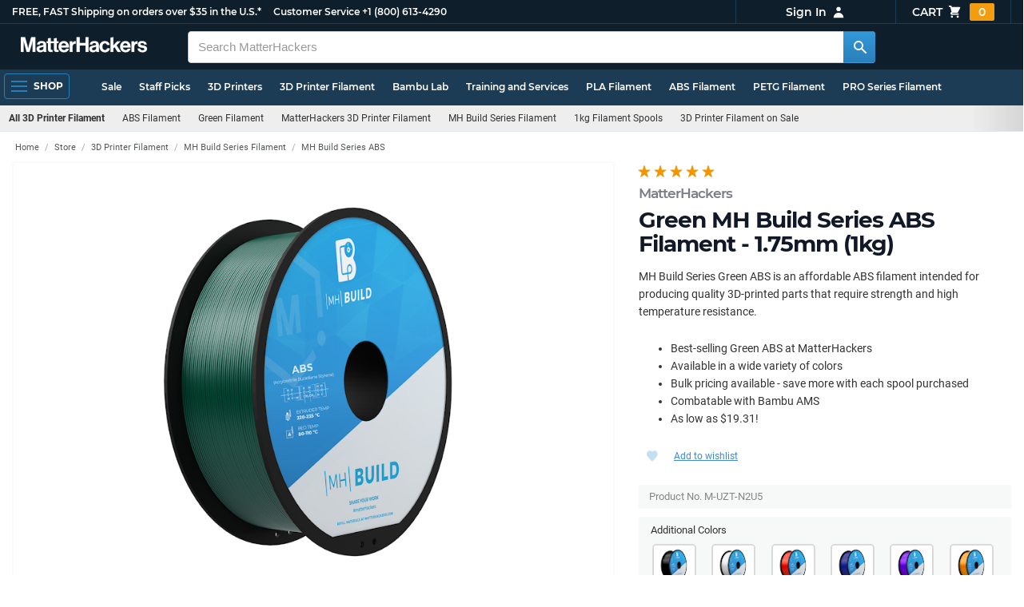

--- FILE ---
content_type: text/html; charset=utf-8
request_url: https://www.matterhackers.com/store/l/175mm-abs-filament-green-1-kg/sk/MUZTN2U5
body_size: 22566
content:
<!DOCTYPE html>
<html lang="en">
<head>
	<title>Green MH Build Series ABS Filament - 1.75mm (1kg) | MatterHackers</title>
	<meta name="viewport" content="width=device-width, initial-scale=1">
	<meta charset="utf-8">
	<meta name="lang" content="en">
	<meta http-equiv="content-language" content="en-us"/>
	<meta name="robots" content="index,follow,archive,max-image-preview:large">
	<meta http-equiv="X-UA-Compatible" content="IE=edge"/>

	<!-- css files -->
	<link rel="stylesheet" type="text/css" href="/stylesheets/20260120t082500_474834814097269811/public-plugins-legacy-bootstrap-partial.css">
	<link rel="stylesheet" type="text/css" href="/stylesheets/20260120t082500_474834814097269811/public-plugins.css">
	<link rel="stylesheet" type="text/css" href="/dynamic-stylesheets/20260120t082500_474834814097269811/public.css" media="all">
	
	<link rel="stylesheet" media="print" href="/dynamic-stylesheets/20260120t082500_474834814097269811/public-print.css">

	
			<meta name="description" content="MH Build Series Green ABS is an affordable ABS filament intended for producing quality 3D-printed parts that require strength and high temperature resistance.  Best-selling Green ABS at MatterHackers Available in a wide variety of colors Bulk pricing available - save more with each spool purchased Combatable with Bambu AMS As low as $19.31! "/>
			<meta name="keywords" content ="Green MH Build Series ABS Filament - 1.75mm (1kg)"/>
			<link rel="stylesheet" href="/stylesheets/20260120t082500_474834814097269811/public-comments.css">
			<link rel="stylesheet" href="/stylesheets/20260120t082500_474834814097269811/public-store.css">
			<link rel="canonical" href="https://www.matterhackers.com/store/3d-printer-filament/175mm-abs-filament-green-1-kg" />
	
	
	

	<!-- icons -->
	<link rel="icon" type="image/vnd.microsoft.icon" href="/favicon.ico">
	<link rel="apple-touch-icon" href="/static/apple-touch-icon.png">
	<link rel="shortcut icon" href="/favicon.ico" type="image/x-icon">
	<meta name="theme-color" content="#009BFF">
	
	<!-- social -->
	
	
			<meta property="og:title" content="Green MH Build Series ABS Filament - 1.75mm (1kg)" />
			<meta property="og:image" content="https://lh3.googleusercontent.com/1f-KKKvENitOPwVSi2k3rHCma9wN0pjaJf9DFio7OYPpPa_gIoBo0Vv7bfeOFEjorvOnfE4S0QytsLCrI2BTNpexC06zMCa0dDSE=w1200-h630-c0xffffff-rj-pc0xffffff-pd"/>
			<meta property="og:image:width" content="1200" />
			<meta property="og:image:height" content="630" />
			<meta property="og:description" content="MH Build Series Green ABS is an affordable ABS filament intended for producing quality 3D-printed parts that require strength and high temperature resistance.  Best-selling Green ABS at MatterHackers Available in a wide variety of colors Bulk pricing available - save more with each spool purchased Combatable with Bambu AMS As low as $19.31! " />
			<meta property="og:site_name" content="MatterHackers"/>
			<meta property="og:url" content="https://www.matterhackers.com/store/3d-printer-filament/175mm-abs-filament-green-1-kg" />
			<meta property="og:type" content="product" />
		
</head>








































<body>







<meta type='hidden' id='jsSeasonOfDealsActive' data-active="" data-status="complete">
<meta type='hidden' id='jsTempSaleActive' data-active="" data-status="complete">
<meta type='hidden' id='jsStrikeoutSaleActive' data-active="" data-status="complete">

<header class="top mh--dark-top-bar" id="nav-top">
	<div class="mh--bootstrap-container">
		<div class="top-title">
			<a href="/?ref=mh-top" class="top-site">MatterHackers</a>
			<a href="/support?ref=mh-top#shipping" class="top-tagline">FREE, FAST Shipping on orders over $35 in the U.S.*</a>
			<!-- Text for mobile banner -->
			<a href="/support?ref=mh-top#shipping" class="top-tagline-mobile">Free Shipping on +$35 orders in the U.S.*</a>
			<span class="top-contact">
				<a href="/contact?ref=mh-top" class="top-contact-title">Customer Service</a>
				<a href="tel:18006134290" class="top-contact-cta js-phone-number">+1 (800) 613-4290</a>
			</span>
		</div>

		<a href="/checkout/cart?ref=mh-nav" class="top-cart">
			Cart
			<svg xmlns="http://www.w3.org/2000/svg" class="top-cart-icon" viewBox="0 0 20 20" fill="currentColor">
				<path d="M3 1a1 1 0 000 2h1.22l.305 1.222a.997.997 0 00.01.042l1.358 5.43-.893.892C3.74 11.846 4.632 14 6.414 14H15a1 1 0 000-2H6.414l1-1H14a1 1 0 00.894-.553l3-6A1 1 0 0017 3H6.28l-.31-1.243A1 1 0 005 1H3zM16 16.5a1.5 1.5 0 11-3 0 1.5 1.5 0 013 0zM6.5 18a1.5 1.5 0 100-3 1.5 1.5 0 000 3z" />
			</svg>
			<span class="top-cart-count js-cart-count">...</span></a>

		<div class="top-account" data-view="closed">
			<div class="top-account-button js-account" id="js-account" data-account-status="signed-out">
				<span class="top-account-label js-account-username"></span>
				<svg xmlns="http://www.w3.org/2000/svg" class="top-account-icon" viewBox="0 0 20 20" fill="currentColor">
					<path fill-rule="evenodd" d="M10 9a3 3 0 100-6 3 3 0 000 6zm-7 9a7 7 0 1114 0H3z" clip-rule="evenodd" />
				</svg>
			</div>
			<div id="top-account-menu">
				<ul>
					<li><a href='/accounts/order-history?ref=mh-nav-dd'>Order History</a></li>
					<li><a href='/accounts/rewards?ref=mh-nav-dd'>My Rewards</a></li>
					<li><a href='/accounts/wishlists?ref=mh-nav-dd'>My Wishlist</a></li>
					<li><a href='/accounts/design-library?ref=mh-nav-dd'>Design Library</a></li>
					<li><a href='/accounts/settings?ref=mh-nav-dd'>Account Settings</a></li>
					<li><span class="js-account-logout">Logout</span></li>
				</ul>
			</div>
		</div>
	</div>
</header>

<nav class="mh--nav slide-menu" id="mh-navigation-hamburger"></nav>

<div
	id="js-navigation-hamburger-close"
	class="mh--nav-close"
>
	<svg
		class="mh--nav-close-x"
		height="25"
		width="25"
	><use href="/static/overlay-close-x.svg#close"></use></svg>
</div>

<nav class="nav" id="js-nav">
	<div class="mh--logo-search-bar">
		<div class="mh--bootstrap-container">
			<a href="/?ref=mh-nav-logo" class="nav-logo" id="nav-logo">
				<svg alt="MatterHackers" title='MatterHackers' id="nav-logo-1" xmlns="http://www.w3.org/2000/svg" viewBox="0 0 1090.5 132"><defs><style>.cls-1{fill:#fff;stroke:#fff;}</style></defs><g id="svg_1"><path id="svg_2" class="cls-1" d="m1.1.5h35.5c.3,0,.5.2.6.5l18,64c4.5,16.2,8.1,34.6,8.1,34.6h.4s3.4-18.5,7.9-34.6L89.6,1c0-.3.3-.5.5-.5h36.1c.3,0,.6.3.6.6v127.1c0,.3-.3.6-.6.6h-23c-.3,0-.6-.3-.6-.6h0V55.2c0-10.4,1.1-26.6,1.1-26.6h-.4s-2.9,15.1-5.6,24.4l-22,75.3c-.1.3-.3.4-.6.4h-24c-.3,0-.5-.2-.6-.4L29.3,53.1c-2.7-9.3-5.6-24.4-5.6-24.4h-.4s1.1,16.2,1.1,26.6v73c0,.3-.3.6-.6.6H1.1c-.3,0-.6-.3-.6-.6V1.1c0-.3.3-.6.6-.6h0Z"/><path id="svg_3" class="cls-1" d="m195.9,118.6h-.3c-4.7,7-11.3,12.4-27.1,12.4-18.8,0-32.1-9.9-32.1-28.2,0-20.3,16.5-26.7,37-29.6,15.3-2.2,22.3-3.4,22.3-10.4,0-6.6-5.2-11-15.4-11-11.2,0-16.8,4-17.7,12.4,0,.3-.3.5-.6.5h-20.6c-.3,0-.6-.3-.6-.6v-.1c1-15.9,13.1-29.7,39.6-29.7s38.8,12.4,38.8,33.9v46.8c0,6.8,1,10.8,3,12.6.1.1.2.3.2.5h0c0,.3-.3.6-.6.6h-22.6c-.2,0-.4-.1-.5-.2-1.4-1.8-2.3-6-2.8-9.9h0Zm.2-22.3v-12.8c0-.3-.3-.6-.6-.6-.1,0-.2,0-.3.1-4.3,2.2-10.5,3.6-16.2,4.9-12.8,2.9-19,5.7-19,14.4s5.8,11.7,14.4,11.7c14-.1,21.7-8.7,21.7-17.7h0Z"/><path id="svg_4" class="cls-1" d="m319.2,110.9c-5.4,0-9.2-2.3-9.2-9.2v-48.2c0-.3.3-.6.6-.6h14.6c.3,0,.6-.3.6-.6v-14.9c0-.3-.3-.6-.6-.6h-14.6c-.3,0-.6-.3-.6-.6V8.7c0-.3-.3-.6-.6-.6h0l-22.7,3.6c-.3,0-.6.3-.6.6h0v23.9c0,.3-.3.6-.6.6h-26.3c-.3,0-.6-.3-.6-.6V8.7c0-.3-.3-.6-.6-.6l-22.7,3c-.3,0-.6.3-.6.6v24.5c0,.3-.3.6-.6.6h-11.5c-.3,0-.6.3-.6.6h0v14.9c0,.3.3.6.6.6h11.5c.3,0,.6.3.6.6h0v53.4c0,17.4,13.1,22.1,25,22.1,7.9,0,13-.2,14.7-.3.3,0,.6-.3.6-.6v-16.7c0-.3-.3-.6-.6-.6h0c-1.3,0-4.2.2-6.5.2-5.4,0-9.2-2.3-9.2-9.2v-48.3c0-.3.3-.6.6-.6h26.2c.3,0,.6.3.6.6v53.4c0,17.4,13.1,22.1,24.9,22.1,7.9,0,13-.2,14.7-.3.3,0,.6-.3.6-.6v-16.7c0-.3-.3-.6-.6-.6h0c-1.3,0-4.2.1-6.5.1h0Z"/><path id="svg_5" class="cls-1" d="m325.9,82.7c0-27.3,18.5-48.5,45.4-48.5,29.4,0,45.2,22.3,45.4,54.8,0,.3-.3.6-.6.6h-65.5c-.3,0-.6.3-.6.6v.1c2,13.8,9.8,22.3,23.4,22.3,9.3,0,14.9-4.2,17.6-10.9.1-.2.3-.4.6-.4h22.9c.3,0,.6.3.6.6v.1c-3.7,16-18.2,29.4-41.5,29.4-30.4.1-47.7-21.2-47.7-48.7h0Zm25.2-9.9h39.5c.3,0,.6-.3.6-.6v-.1c-1-11.3-8.6-19.1-19.5-19.1-12.7,0-19,7.4-21.2,19-.1.3.2.7.5.7,0,.1.1.1.1.1Z"/><path id="svg_6" class="cls-1" d="m445.9,51.5h.5c5.6-10.4,11.8-15.8,22.6-15.8,1.8-.1,3.6.1,5.3.6.3.1.4.3.4.6v20.9h-.6c-16-1.6-27.4,6.8-27.4,26.2v44.2c0,.3-.3.6-.6.6h-23.2c-.3,0-.6-.3-.6-.6V37.4c0-.3.3-.6.6-.6h22.3c.3,0,.6.3.6.6h0v14.1h.1Z"/><path id="svg_7" class="cls-1" d="m482.8.5h24.8c.3,0,.6.3.6.6v49c0,.3.3.6.6.6h49.2c.3,0,.6-.3.6-.6V1.1c0-.3.3-.6.6-.6h24.8c.3,0,.6.3.6.6v127.1c0,.3-.3.6-.6.6h-24.8c-.3,0-.6-.3-.6-.6v-55.3c0-.3-.3-.6-.6-.6h-49.2c-.3,0-.6.3-.6.6v55.3c0,.3-.3.6-.6.6h-24.8c-.3,0-.6-.3-.6-.6V1.1c0-.3.2-.6.6-.6h0Z"/><path id="svg_8" class="cls-1" d="m650.8,118.6h-.4c-4.7,7-11.3,12.4-27.1,12.4-18.8,0-32.1-9.9-32.1-28.2,0-20.3,16.5-26.7,37-29.6,15.2-2.2,22.2-3.4,22.2-10.4,0-6.6-5.2-11-15.4-11-11.2,0-16.8,4-17.7,12.4,0,.3-.3.5-.6.5h-20.5c-.3,0-.6-.3-.6-.6h0c1-15.9,13.1-29.7,39.6-29.7s38.8,12.4,38.8,33.9v46.8c0,6.8,1,10.8,3,12.6.1.1.2.3.2.5h0c0,.3-.3.6-.6.6h-22.6c-.2,0-.4-.1-.5-.2-1.4-1.9-2.2-6.1-2.7-10h0Zm.1-22.3v-12.8c0-.3-.3-.6-.6-.6-.1,0-.2,0-.3.1-4.3,2.2-10.5,3.6-16.2,4.9-12.7,2.9-19,5.7-19,14.4s5.7,11.7,14.3,11.7c14.1-.1,21.8-8.7,21.8-17.7h0Z"/><path id="svg_9" class="cls-1" d="m679.9,82.9c0-27.5,18-48.6,45.9-48.6,23.6,0,38.2,13.5,41.7,33,0,.3-.2.7-.5.7h-22.8c-.3,0-.5-.2-.6-.5-1.8-7.8-8-13.7-16.8-13.7-14.7,0-22.2,11.3-22.2,29.1s7,29.1,21.9,29.1c9.7,0,16.6-5,18.4-15.1,0-.3.3-.5.6-.5h22.3c.3,0,.6.3.6.6h0c-1.9,19.2-17.1,34.5-41.4,34.5-28.9,0-47.1-21.2-47.1-48.6h0Z"/><path id="svg_10" class="cls-1" d="m809.4,87.4l-9.9,10.2c-.1.1-.2.3-.2.4v30.2c0,.3-.3.6-.6.6h-23c-.3,0-.6-.3-.6-.6V4.7c0-.3.3-.6.6-.6l23-3.6c.3,0,.6.3.6.6v68.9c0,.3.3.6.7.6.1,0,.2-.1.3-.1l31.4-33.5c.1-.1.3-.2.4-.2h27.6c.3,0,.6.3.6.6,0,.1-.1.3-.1.4l-32.6,33.6c-.2.2-.2.5-.1.8l37.2,55.7c.2.3.1.7-.2.8-.1.1-.2.1-.3.1h-28.1c-.2,0-.4-.1-.5-.3l-25.2-41c-.2-.3-.5-.4-.8-.3-.1.1-.2.1-.2.2h0Z"/><path id="svg_11" class="cls-1" d="m857.9,82.7c0-27.3,18.5-48.5,45.4-48.5,29.4,0,45.2,22.3,45.4,54.8,0,.3-.3.6-.6.6h-65.4c-.3,0-.6.3-.6.6v.1c2,13.8,9.8,22.3,23.4,22.3,9.3,0,14.9-4.2,17.6-10.9.1-.2.3-.4.6-.4h22.8c.3,0,.6.3.6.6v.1c-3.7,16-18.2,29.4-41.5,29.4-30.5.1-47.7-21.2-47.7-48.7h0Zm25.1-9.9h39.5c.3,0,.6-.3.6-.6v-.1c-1-11.3-8.6-19.1-19.5-19.1-12.7,0-18.9,7.4-21.2,19-.1.3.2.7.5.7,0,.1.1.1.1.1h0Z"/><path id="svg_12" class="cls-1" d="m979.3,51.5h.5c5.6-10.4,11.8-15.8,22.6-15.8,1.8-.1,3.6.1,5.3.6.3.1.4.3.4.6v20.9h-.6c-16-1.6-27.4,6.8-27.4,26.2v44.2c0,.3-.3.6-.6.6h-23.2c-.3,0-.6-.3-.6-.6V37.4c0-.3.3-.6.6-.6h22.3c.3,0,.6.3.6.6l.1,14.1h0Z"/><path id="svg_13" class="cls-1" d="m1008.8,99h21.4c.3,0,.6.2.6.5,1.8,10.2,9.2,14.7,20,14.7s16.9-4.1,16.9-10.6c0-8.8-11.7-9.7-24.2-12.2-16.5-3.2-32.7-7.7-32.7-27.8s16.5-29.4,37.5-29.4c23.9,0,37.4,11.7,39.4,29.8,0,.3-.2.6-.5.7h-20.9c-.3,0-.6-.2-.6-.5-1.2-9.5-7.5-12.9-17.7-12.9-9.5,0-15.8,3.6-15.8,10.2,0,7.9,12.2,8.6,25.3,11.3,15.4,3.2,32.5,7.5,32.5,29.1,0,18.5-15.8,29.6-38.8,29.6-26.4,0-41.3-12.6-43-31.8,0-.3.3-.6.6-.7h0Z"/></g></svg>
			</a>

			<div class="nav-deliver" id="nav-deliver">
				<div class="nav-deliver-button" id="js-nav-deliver-button">
					<svg xmlns="http://www.w3.org/2000/svg" class="nav-deliver-icon" viewBox="0 0 20 20" fill="currentColor">
						<path fill-rule="evenodd" d="M5.05 4.05a7 7 0 119.9 9.9L10 18.9l-4.95-4.95a7 7 0 010-9.9zM10 11a2 2 0 100-4 2 2 0 000 4z" clip-rule="evenodd" />
					</svg>
					<div class="nav-deliver-text">
						<div class="nav-deliver-label">Delivering to</div>
						<div class="nav-deliver-zipcode" id="js-nav-deliver-zipcode"> - </div>
					</div>
				</div>
			</div>

			<div class="nav-search" id="nav-search">
				<div class="input-group">
					<input type="text" class="form-control" value='' placeholder="Search MatterHackers" id="js-nav-search-input" enterkeyhint="search" autocomplete="off" autocorrect="off" autocapitalize="off" enterkeyhint="go" spellcheck="false"  />

					<span class="input-group-btn">
						<button class="btn" type="button" id="js-nav-search-button" aria-label="Search MatterHackers">
							<svg xmlns="http://www.w3.org/2000/svg" class="nav-search-icon" viewBox="0 0 20 20" fill="currentColor">
								<path fill-rule="evenodd" d="M8 4a4 4 0 100 8 4 4 0 000-8zM2 8a6 6 0 1110.89 3.476l4.817 4.817a1 1 0 01-1.414 1.414l-4.816-4.816A6 6 0 012 8z" clip-rule="evenodd" />
							</svg>
						</button>
					</span>
				</div>
				<div id="js-search-autocomplete" class="search-autocomplete"></div>
			</div>

			<div class="nav-personal">
				<div class="nav-cart">
					<a href="/checkout/cart?ref=mh-nav-cart" class="nav-cart-button">
						<svg xmlns="http://www.w3.org/2000/svg" class="nav-cart-icon" viewBox="0 0 20 20" fill="currentColor">
							<path d="M3 1a1 1 0 000 2h1.22l.305 1.222a.997.997 0 00.01.042l1.358 5.43-.893.892C3.74 11.846 4.632 14 6.414 14H15a1 1 0 000-2H6.414l1-1H14a1 1 0 00.894-.553l3-6A1 1 0 0017 3H6.28l-.31-1.243A1 1 0 005 1H3zM16 16.5a1.5 1.5 0 11-3 0 1.5 1.5 0 013 0zM6.5 18a1.5 1.5 0 100-3 1.5 1.5 0 000 3z" />
						</svg>
						<span class="nav-cart-count js-cart-count">...</span>
					</a>
				</div>

				<div class="nav-account" data-view="closed">
					<div class="nav-account-button js-account" data-account-status="signed-out">
						<svg xmlns="http://www.w3.org/2000/svg" class="nav-account-icon" viewBox="0 0 20 20" fill="currentColor">
							<path fill-rule="evenodd" d="M10 9a3 3 0 100-6 3 3 0 000 6zm-7 9a7 7 0 1114 0H3z" clip-rule="evenodd" />
						</svg>
						<span class="nav-account-label js-account-username"></span>
					</div>

					<div id="nav-account-menu">
						<ul>
							<li><a href='/accounts/order-history?ref=mh-nav-account'>Order History</a></li>
							<li><a href='/accounts/rewards?ref=mh-nav-account'>My Rewards</a></li>
							<li><a href='/accounts/wishlists?ref=mh-nav-account'>My Wishlist</a></li>
							<li><a href='/accounts/design-library?ref=mh-nav-account'>Design Library</a></li>
							<li><a href='/accounts/settings?ref=mh-nav-account'>Account Settings</a></li>
							<li><span class="js-account-logout">Logout</span></li>
						</ul>
					</div>
				</div>
			</div>
		</div>
	</div>

	<div class="mh--hamburger-quicklinks-bar">
		<div class="mh--bootstrap-container">
			<button type="button"
				aria-label="Open Navigation"
				class="mh--hamburger slide-menu__control"
				id="js-navigation-hamburger"
				data-active="1"
				data-target="mh-navigation-hamburger"
				data-action="open"
			>
				<div class="hamburger-bars">
					<span class="bar"></span>
					<span class="bar"></span>
					<span class="bar"></span>
				</div>
				<span class="hamburger-label">Shop</span>
			</button>

			<ul class="mh--quicklinks" id="mh--quicklinks-guest" data-cache-id="_nav_quicklinks_snake_guest_and_user_html_2025" style="display:none;"><li class="nav-snake-deals nav-snake-deals"><a href="/store/c/deals?ref=mh-nav-quick" data-text="Sale">Sale</a></li><li class="nav-snake-staff-picks-from-matterhackers"><a href="/store/c/staff-picks-from-matterhackers?ref=mh-nav-quick" data-text="Staff Picks">Staff Picks</a></li><li class="nav-snake-3d-printers"><a href="/store/c/3d-printers?ref=mh-nav-quick" data-text="3D Printers">3D Printers</a></li><li class="nav-snake-3d-printer-filament"><a href="/store/c/3d-printer-filament?ref=mh-nav-quick" data-text="3D Printer Filament">3D Printer Filament</a></li><li class="nav-snake-bambu-lab"><a href="/store/c/bambu-lab?ref=mh-nav-quick" data-text="Bambu Lab">Bambu Lab</a></li><li class="nav-snake-training-and-services"><a href="/store/c/training-and-services?ref=mh-nav-quick" data-text="Training and Services">Training and Services</a></li><li class="nav-snake-"><a href="/store/c/PLA?ref=mh-nav-quick" data-text="PLA Filament">PLA Filament</a></li><li class="nav-snake-"><a href="/store/c/ABS?ref=mh-nav-quick" data-text="ABS Filament">ABS Filament</a></li><li class="nav-snake-"><a href="/store/c/PET?ref=mh-nav-quick" data-text="PETG Filament">PETG Filament</a></li><li class="nav-snake-pro-series-filament"><a href="/store/c/pro-series-filament?ref=mh-nav-quick" data-text="PRO Series Filament">PRO Series Filament</a></li><li class="nav-snake-mh-build-series"><a href="/store/c/mh-build-series?ref=mh-nav-quick" data-text="MH Build Series Filament">MH Build Series Filament</a></li><li class="nav-snake-3d-printer-resins"><a href="/store/c/3d-printer-resins?ref=mh-nav-quick" data-text="3D Printer Resins">3D Printer Resins</a></li><li class="nav-snake-cnc-machines"><a href="/store/c/cnc-machines?ref=mh-nav-quick" data-text="CNC Machines">CNC Machines</a></li><li class="nav-snake-laser-cutters-engravers"><a href="/store/c/laser-cutters-engravers?ref=mh-nav-quick" data-text="Laser Cutters & Engravers">Laser Cutters & Engravers</a></li><li class="nav-snake-nav-snake-on-clearance clearance-items"><a href="/store/c/clearance-items?ref=mh-nav-quick" data-text="Clearance">Clearance <span class="nav-snake-pill nav-snake-on-clearance-pill">Clearance</span></a></li><li class="nav-snake-ultimaker-3d-printers"><a href="/store/c/ultimaker-3d-printers?ref=mh-nav-quick" data-text="UltiMaker 3D Printers">UltiMaker 3D Printers</a></li><li class="nav-snake-ylon"><a href="/store/c/NylonX?ref=mh-nav-quick" data-text="NylonX">NylonX</a></li><li class="nav-snake-matterhackers-quantum-pla"><a href="/store/c/matterhackers-quantum-pla?ref=mh-nav-quick" data-text="Quantum Dual-Color PLA">Quantum Dual-Color PLA</a></li><li class="nav-snake-new"><a href="/store/c/new?ref=mh-nav-quick" data-text="New!">New!</a></li></ul><ul class="mh--quicklinks" id="mh--quicklinks-user" data-cache-id="_nav_quicklinks_snake_guest_and_user_html_2025" style="display:none;"><li class="nav-snake-deals nav-snake-deals"><a href="/store/c/deals?ref=mh-nav-quick" data-text="Sale">Sale</a></li><li class="nav-snake-staff-picks-from-matterhackers"><a href="/store/c/staff-picks-from-matterhackers?ref=mh-nav-quick" data-text="Staff Picks">Staff Picks</a></li><li class="nav-snake-training-and-services"><a href="/store/c/training-and-services?ref=mh-nav-quick" data-text="Training and Services">Training and Services</a></li><li class="nav-snake-"><a href="/store/c/PLA?ref=mh-nav-quick" data-text="PLA Filament">PLA Filament</a></li><li class="nav-snake-"><a href="/store/c/ABS?ref=mh-nav-quick" data-text="ABS Filament">ABS Filament</a></li><li class="nav-snake-"><a href="/store/c/PET?ref=mh-nav-quick" data-text="PETG Filament">PETG Filament</a></li><li class="nav-snake-ylon"><a href="/store/c/NylonX?ref=mh-nav-quick" data-text="NylonX">NylonX</a></li><li class="nav-snake-3d-printer-filament"><a href="/store/c/3d-printer-filament?ref=mh-nav-quick" data-text="3D Printer Filament">3D Printer Filament</a></li><li class="nav-snake-nav-snake-on-clearance clearance-items"><a href="/store/c/clearance-items?ref=mh-nav-quick" data-text="Clearance">Clearance <span class="nav-snake-pill nav-snake-on-clearance-pill">Clearance</span></a></li><li class="nav-snake-3d-printers"><a href="/store/c/3d-printers?ref=mh-nav-quick" data-text="3D Printers">3D Printers</a></li><li class="nav-snake-bambu-lab"><a href="/store/c/bambu-lab?ref=mh-nav-quick" data-text="Bambu Lab">Bambu Lab</a></li><li class="nav-snake-metal-3d-printing"><a href="/store/c/metal-3d-printing?ref=mh-nav-quick" data-text="Metal 3D Printing">Metal 3D Printing</a></li><li class="nav-snake-matterhackers-quantum-pla"><a href="/store/c/matterhackers-quantum-pla?ref=mh-nav-quick" data-text="Quantum Dual-Color PLA">Quantum Dual-Color PLA</a></li><li class="nav-snake-pro-series-filament"><a href="/store/c/pro-series-filament?ref=mh-nav-quick" data-text="PRO Series Filament">PRO Series Filament</a></li><li class="nav-snake-mh-build-series"><a href="/store/c/mh-build-series?ref=mh-nav-quick" data-text="MH Build Series Filament">MH Build Series Filament</a></li><li class="nav-snake-3d-printer-resins"><a href="/store/c/3d-printer-resins?ref=mh-nav-quick" data-text="3D Printer Resins">3D Printer Resins</a></li><li class="nav-snake-new"><a href="/store/c/new?ref=mh-nav-quick" data-text="New!">New!</a></li><li class="nav-snake-flexible-filament"><a href="/store/c/flexible-filament?ref=mh-nav-quick" data-text="Flexible Filament">Flexible Filament</a></li><li class="nav-snake-engineering-grade-filament"><a href="/store/c/engineering-grade-filament?ref=mh-nav-quick" data-text="Engineering Grade Filament">Engineering Grade Filament</a></li><li class="nav-snake-cnc-bits-routers-and-cutters"><a href="/store/c/cnc-bits-routers-and-cutters?ref=mh-nav-quick" data-text="CNC End Mills and Router Bits">CNC End Mills and Router Bits</a></li></ul>
		</div>
	</div>
</nav>












<div class="mh--hamburger-quicklinks-bar mh--hotdog-quicklinks-secondary">
					<div class="mh--bootstrap-container">
						<ul class="mh--quicklinks" data-cache-id="product_sku:deepest_collection:v2:ag1zfm1oLXBscy1wcm9kchgLEgpQcm9kdWN0U2t1IghNVVpUTjJVNQw">
						<li class="main"><a href="/store/c/3d-printer-filament?ref=mh-subnav-MUZTN2U5">All 3D Printer Filament</a></li><li><a href="/store/c/ABS?ref=mh-subnav-MUZTN2U5">ABS Filament</a></li><li><a href="/store/c/green-filament?ref=mh-subnav-MUZTN2U5">Green Filament</a></li><li><a href="/store/c/matterhackers-3d-printer-filament?ref=mh-subnav-MUZTN2U5">MatterHackers 3D Printer Filament</a></li><li><a href="/store/c/mh-build-series?ref=mh-subnav-MUZTN2U5">MH Build Series Filament</a></li><li><a href="/store/c/1kg-filament-spools?ref=mh-subnav-MUZTN2U5">1kg Filament Spools</a></li><li><a href="/store/c/sale-3d-printer-filament?ref=mh-subnav-MUZTN2U5">3D Printer Filament on Sale</a></li>
						</ul>
					</div>
				</div>

<div class="mh--page-container">
	<div class="mh--page-content content" id="jsPageContent">
		

<main id="product-page" class="page-product product-page">
	<div class="product-heading" id="product-page-heading">
		<div class="product-page-star-rating" id="jsProductPageStarRating"><div class="product-rating" data-rating="5.0" data-remainder="0" title="100% success rating based on 100+ recent sales"><span class="product-rating-star"></span><span class="product-rating-star"></span><span class="product-rating-star"></span><span class="product-rating-star"></span><span class="product-rating-star"></span></div></div>
		<h1>
			<span class="product-page-title-h1-brand" id="jsProductPageBrand"><a href="/s/store?q=MatterHackers">MatterHackers</a></span>
			<span id="product-page-title-h1">Green MH Build Series ABS Filament - 1.75mm (1kg)</span>
			
		</h1>
	</div>

	<section class="product-breadcrumb">
		<ol class="breadcrumb" id="product-page-breadcrumb">
			
				
				<li data-cache-id="public_product_page:MUZTN2U5:breadcrumbs" data-timestamp="01/20/2026 19:04 PM"><a href="/">Home</a></li> <li><a href="/store-directory">Store</a></li> <li><a href="/store/c/3d-printer-filament">3D Printer Filament</a></li> <li><a href="/store/c/mh-build-series">MH Build Series Filament</a></li> <li><a href="/store/c/mh-build-series-abs">MH Build Series ABS</a></li> 
				
			
		</ol>
	</section> <!-- end breadcrumb -->

	<div class="product-photos">
		
		<div class="product-carousel">
			
			<div class="item">
				<picture>
					<source srcset="https://lh3.googleusercontent.com/1f-KKKvENitOPwVSi2k3rHCma9wN0pjaJf9DFio7OYPpPa_gIoBo0Vv7bfeOFEjorvOnfE4S0QytsLCrI2BTNpexC06zMCa0dDSE=w900-h675-p-rw-e365 1x, https://lh3.googleusercontent.com/1f-KKKvENitOPwVSi2k3rHCma9wN0pjaJf9DFio7OYPpPa_gIoBo0Vv7bfeOFEjorvOnfE4S0QytsLCrI2BTNpexC06zMCa0dDSE=w1800-h1350-p-rw-e365 2x" type="image/webp">
					<img src="https://lh3.googleusercontent.com/1f-KKKvENitOPwVSi2k3rHCma9wN0pjaJf9DFio7OYPpPa_gIoBo0Vv7bfeOFEjorvOnfE4S0QytsLCrI2BTNpexC06zMCa0dDSE=w900-h675-p-e365" srcset="https://lh3.googleusercontent.com/1f-KKKvENitOPwVSi2k3rHCma9wN0pjaJf9DFio7OYPpPa_gIoBo0Vv7bfeOFEjorvOnfE4S0QytsLCrI2BTNpexC06zMCa0dDSE=w900-h675-p-e365 1x, https://lh3.googleusercontent.com/1f-KKKvENitOPwVSi2k3rHCma9wN0pjaJf9DFio7OYPpPa_gIoBo0Vv7bfeOFEjorvOnfE4S0QytsLCrI2BTNpexC06zMCa0dDSE=w1800-h1350-p-e365 2x" class="gallery-cell-image" fetchpriority="high" alt="Green MH Build Series ABS Filament - 1.75mm (1kg)" />
				</picture>
			</div>
			
			<div class="item">
				<picture>
					<source srcset="https://lh3.googleusercontent.com/g9LH6ghrHGRWwBqQFYWzakDpa2cF5BPCsNf2uvBVFRhbBsGNBLZUL9ypY2ZPQRBheSSlImQEmYAOaHqZgKNGO9dK9F4hNDUbNBQK=w900-h675-p-rw-e365 1x, https://lh3.googleusercontent.com/g9LH6ghrHGRWwBqQFYWzakDpa2cF5BPCsNf2uvBVFRhbBsGNBLZUL9ypY2ZPQRBheSSlImQEmYAOaHqZgKNGO9dK9F4hNDUbNBQK=w1800-h1350-p-rw-e365 2x" type="image/webp">
					<img src="https://lh3.googleusercontent.com/g9LH6ghrHGRWwBqQFYWzakDpa2cF5BPCsNf2uvBVFRhbBsGNBLZUL9ypY2ZPQRBheSSlImQEmYAOaHqZgKNGO9dK9F4hNDUbNBQK=w900-h675-p-e365" srcset="https://lh3.googleusercontent.com/g9LH6ghrHGRWwBqQFYWzakDpa2cF5BPCsNf2uvBVFRhbBsGNBLZUL9ypY2ZPQRBheSSlImQEmYAOaHqZgKNGO9dK9F4hNDUbNBQK=w900-h675-p-e365 1x, https://lh3.googleusercontent.com/g9LH6ghrHGRWwBqQFYWzakDpa2cF5BPCsNf2uvBVFRhbBsGNBLZUL9ypY2ZPQRBheSSlImQEmYAOaHqZgKNGO9dK9F4hNDUbNBQK=w1800-h1350-p-e365 2x" class="gallery-cell-image" fetchpriority="low" loading="lazy"  alt="Green MH Build Series ABS Filament - 1.75mm (1kg)" />
				</picture>
			</div>
			
			<div class="item">
				<picture>
					<source srcset="https://lh3.googleusercontent.com/TIdKcAyHX-vr4ICtA_6ep9Y68-fVVIgW6dFBdxLECbiSarGBiGiYpH5l93VOgz8stjximxZ5CnERLfEC8k3keH0wZD7sxealTUU0Zw=w900-h675-p-rw-e365 1x, https://lh3.googleusercontent.com/TIdKcAyHX-vr4ICtA_6ep9Y68-fVVIgW6dFBdxLECbiSarGBiGiYpH5l93VOgz8stjximxZ5CnERLfEC8k3keH0wZD7sxealTUU0Zw=w1800-h1350-p-rw-e365 2x" type="image/webp">
					<img src="https://lh3.googleusercontent.com/TIdKcAyHX-vr4ICtA_6ep9Y68-fVVIgW6dFBdxLECbiSarGBiGiYpH5l93VOgz8stjximxZ5CnERLfEC8k3keH0wZD7sxealTUU0Zw=w900-h675-p-e365" srcset="https://lh3.googleusercontent.com/TIdKcAyHX-vr4ICtA_6ep9Y68-fVVIgW6dFBdxLECbiSarGBiGiYpH5l93VOgz8stjximxZ5CnERLfEC8k3keH0wZD7sxealTUU0Zw=w900-h675-p-e365 1x, https://lh3.googleusercontent.com/TIdKcAyHX-vr4ICtA_6ep9Y68-fVVIgW6dFBdxLECbiSarGBiGiYpH5l93VOgz8stjximxZ5CnERLfEC8k3keH0wZD7sxealTUU0Zw=w1800-h1350-p-e365 2x" class="gallery-cell-image" fetchpriority="low" loading="lazy"  alt="Green MH Build Series ABS Filament - 1.75mm (1kg)" />
				</picture>
			</div>
			
			<div class="item">
				<picture>
					<source srcset="https://lh3.googleusercontent.com/pYY3D8S4o37CkHDInWsLQYeL3J1NaXUujH7oDTKCJT92irrSePeRyk6r6CD0zWhD-pdAc6vFv2ZBNn2IRYyt9Lqj_aLSEwwCHGA_Hw=w900-h675-p-rw-e365 1x, https://lh3.googleusercontent.com/pYY3D8S4o37CkHDInWsLQYeL3J1NaXUujH7oDTKCJT92irrSePeRyk6r6CD0zWhD-pdAc6vFv2ZBNn2IRYyt9Lqj_aLSEwwCHGA_Hw=w1800-h1350-p-rw-e365 2x" type="image/webp">
					<img src="https://lh3.googleusercontent.com/pYY3D8S4o37CkHDInWsLQYeL3J1NaXUujH7oDTKCJT92irrSePeRyk6r6CD0zWhD-pdAc6vFv2ZBNn2IRYyt9Lqj_aLSEwwCHGA_Hw=w900-h675-p-e365" srcset="https://lh3.googleusercontent.com/pYY3D8S4o37CkHDInWsLQYeL3J1NaXUujH7oDTKCJT92irrSePeRyk6r6CD0zWhD-pdAc6vFv2ZBNn2IRYyt9Lqj_aLSEwwCHGA_Hw=w900-h675-p-e365 1x, https://lh3.googleusercontent.com/pYY3D8S4o37CkHDInWsLQYeL3J1NaXUujH7oDTKCJT92irrSePeRyk6r6CD0zWhD-pdAc6vFv2ZBNn2IRYyt9Lqj_aLSEwwCHGA_Hw=w1800-h1350-p-e365 2x" class="gallery-cell-image" fetchpriority="low" loading="lazy"  alt="Green MH Build Series ABS Filament - 1.75mm (1kg)" />
				</picture>
			</div>
			
			<div class="item">
				<picture>
					<source srcset="https://lh3.googleusercontent.com/mwbrd-yfNdiFa0JnEtYJzpXpvrfqZfc4Ofj-lLYRf06nW4LY1VUEHgW6bi14TJJN7oyIRopdN-xIDFs1k2Ah1HNJGgOUlMP2CN8=w900-h675-p-rw-e365 1x, https://lh3.googleusercontent.com/mwbrd-yfNdiFa0JnEtYJzpXpvrfqZfc4Ofj-lLYRf06nW4LY1VUEHgW6bi14TJJN7oyIRopdN-xIDFs1k2Ah1HNJGgOUlMP2CN8=w1800-h1350-p-rw-e365 2x" type="image/webp">
					<img src="https://lh3.googleusercontent.com/mwbrd-yfNdiFa0JnEtYJzpXpvrfqZfc4Ofj-lLYRf06nW4LY1VUEHgW6bi14TJJN7oyIRopdN-xIDFs1k2Ah1HNJGgOUlMP2CN8=w900-h675-p-e365" srcset="https://lh3.googleusercontent.com/mwbrd-yfNdiFa0JnEtYJzpXpvrfqZfc4Ofj-lLYRf06nW4LY1VUEHgW6bi14TJJN7oyIRopdN-xIDFs1k2Ah1HNJGgOUlMP2CN8=w900-h675-p-e365 1x, https://lh3.googleusercontent.com/mwbrd-yfNdiFa0JnEtYJzpXpvrfqZfc4Ofj-lLYRf06nW4LY1VUEHgW6bi14TJJN7oyIRopdN-xIDFs1k2Ah1HNJGgOUlMP2CN8=w1800-h1350-p-e365 2x" class="gallery-cell-image" fetchpriority="low" loading="lazy"  alt="Green MH Build Series ABS Filament - 1.75mm (1kg)" />
				</picture>
			</div>
			
			<div class="item">
				<picture>
					<source srcset="https://lh3.googleusercontent.com/v8yI4vKtHQN_S8lrip_FOiAzsl5TrJktW8379c4rnqlXOYip-GFixeVoPW2E58_t0puvsTU1QcVqBSkFKDDECglixdqpnxT0AlgXlg=w900-h675-p-rw-e365 1x, https://lh3.googleusercontent.com/v8yI4vKtHQN_S8lrip_FOiAzsl5TrJktW8379c4rnqlXOYip-GFixeVoPW2E58_t0puvsTU1QcVqBSkFKDDECglixdqpnxT0AlgXlg=w1800-h1350-p-rw-e365 2x" type="image/webp">
					<img src="https://lh3.googleusercontent.com/v8yI4vKtHQN_S8lrip_FOiAzsl5TrJktW8379c4rnqlXOYip-GFixeVoPW2E58_t0puvsTU1QcVqBSkFKDDECglixdqpnxT0AlgXlg=w900-h675-p-e365" srcset="https://lh3.googleusercontent.com/v8yI4vKtHQN_S8lrip_FOiAzsl5TrJktW8379c4rnqlXOYip-GFixeVoPW2E58_t0puvsTU1QcVqBSkFKDDECglixdqpnxT0AlgXlg=w900-h675-p-e365 1x, https://lh3.googleusercontent.com/v8yI4vKtHQN_S8lrip_FOiAzsl5TrJktW8379c4rnqlXOYip-GFixeVoPW2E58_t0puvsTU1QcVqBSkFKDDECglixdqpnxT0AlgXlg=w1800-h1350-p-e365 2x" class="gallery-cell-image" fetchpriority="low" loading="lazy"  alt="Green MH Build Series ABS Filament - 1.75mm (1kg)" />
				</picture>
			</div>
			
			<div class="item">
				<picture>
					<source srcset="https://lh3.googleusercontent.com/lBxsCivw_BrVJmrXZKX7UvCNKnzUHjnLMfk5XZoas7zQUqXjKvC5HxDmZ4DBA_RMPBlW3zWBCSMfVQuXnr8iHhU=w900-h675-p-rw-e365 1x, https://lh3.googleusercontent.com/lBxsCivw_BrVJmrXZKX7UvCNKnzUHjnLMfk5XZoas7zQUqXjKvC5HxDmZ4DBA_RMPBlW3zWBCSMfVQuXnr8iHhU=w1800-h1350-p-rw-e365 2x" type="image/webp">
					<img src="https://lh3.googleusercontent.com/lBxsCivw_BrVJmrXZKX7UvCNKnzUHjnLMfk5XZoas7zQUqXjKvC5HxDmZ4DBA_RMPBlW3zWBCSMfVQuXnr8iHhU=w900-h675-p-e365" srcset="https://lh3.googleusercontent.com/lBxsCivw_BrVJmrXZKX7UvCNKnzUHjnLMfk5XZoas7zQUqXjKvC5HxDmZ4DBA_RMPBlW3zWBCSMfVQuXnr8iHhU=w900-h675-p-e365 1x, https://lh3.googleusercontent.com/lBxsCivw_BrVJmrXZKX7UvCNKnzUHjnLMfk5XZoas7zQUqXjKvC5HxDmZ4DBA_RMPBlW3zWBCSMfVQuXnr8iHhU=w1800-h1350-p-e365 2x" class="gallery-cell-image" fetchpriority="low" loading="lazy"  alt="Green MH Build Series ABS Filament - 1.75mm (1kg)" />
				</picture>
			</div>
			
			<div class="item">
				<picture>
					<source srcset="https://lh3.googleusercontent.com/8JJuJT0eOFh9sirxLDceZ5mCmoAP0wvZZ7FvJFNK6fk0aGv79OWWM9Zh7wA__91eziGAepujt-3GxRQMMYhGzQ=w900-h675-p-rw-e365 1x, https://lh3.googleusercontent.com/8JJuJT0eOFh9sirxLDceZ5mCmoAP0wvZZ7FvJFNK6fk0aGv79OWWM9Zh7wA__91eziGAepujt-3GxRQMMYhGzQ=w1800-h1350-p-rw-e365 2x" type="image/webp">
					<img src="https://lh3.googleusercontent.com/8JJuJT0eOFh9sirxLDceZ5mCmoAP0wvZZ7FvJFNK6fk0aGv79OWWM9Zh7wA__91eziGAepujt-3GxRQMMYhGzQ=w900-h675-p-e365" srcset="https://lh3.googleusercontent.com/8JJuJT0eOFh9sirxLDceZ5mCmoAP0wvZZ7FvJFNK6fk0aGv79OWWM9Zh7wA__91eziGAepujt-3GxRQMMYhGzQ=w900-h675-p-e365 1x, https://lh3.googleusercontent.com/8JJuJT0eOFh9sirxLDceZ5mCmoAP0wvZZ7FvJFNK6fk0aGv79OWWM9Zh7wA__91eziGAepujt-3GxRQMMYhGzQ=w1800-h1350-p-e365 2x" class="gallery-cell-image" fetchpriority="low" loading="lazy"  alt="Green MH Build Series ABS Filament - 1.75mm (1kg)" />
				</picture>
			</div>
			
			<div class="item">
				<picture>
					<source srcset="https://lh3.googleusercontent.com/BQiEd5WdVx-AJfTFQ_4ZEX0AKFh707GdNUXRqSYzwuWmwT8TDDJ3jlUY210SW1HxdmYVV0KANrh35P9dQSxhjOc=w900-h675-p-rw-e365 1x, https://lh3.googleusercontent.com/BQiEd5WdVx-AJfTFQ_4ZEX0AKFh707GdNUXRqSYzwuWmwT8TDDJ3jlUY210SW1HxdmYVV0KANrh35P9dQSxhjOc=w1800-h1350-p-rw-e365 2x" type="image/webp">
					<img src="https://lh3.googleusercontent.com/BQiEd5WdVx-AJfTFQ_4ZEX0AKFh707GdNUXRqSYzwuWmwT8TDDJ3jlUY210SW1HxdmYVV0KANrh35P9dQSxhjOc=w900-h675-p-e365" srcset="https://lh3.googleusercontent.com/BQiEd5WdVx-AJfTFQ_4ZEX0AKFh707GdNUXRqSYzwuWmwT8TDDJ3jlUY210SW1HxdmYVV0KANrh35P9dQSxhjOc=w900-h675-p-e365 1x, https://lh3.googleusercontent.com/BQiEd5WdVx-AJfTFQ_4ZEX0AKFh707GdNUXRqSYzwuWmwT8TDDJ3jlUY210SW1HxdmYVV0KANrh35P9dQSxhjOc=w1800-h1350-p-e365 2x" class="gallery-cell-image" fetchpriority="low" loading="lazy"  alt="Green MH Build Series ABS Filament - 1.75mm (1kg)" />
				</picture>
			</div>
			
			<div class="item">
				<picture>
					<source srcset="https://lh3.googleusercontent.com/aM4OfoOs4KpzDxFU4GlwA5fxbPEzaU_24RLNBZ0huPY50cjJmUHr9-Nq6gYfn18tpeol7iAtv5UXW_31dkrcBBg=w900-h675-p-rw-e365 1x, https://lh3.googleusercontent.com/aM4OfoOs4KpzDxFU4GlwA5fxbPEzaU_24RLNBZ0huPY50cjJmUHr9-Nq6gYfn18tpeol7iAtv5UXW_31dkrcBBg=w1800-h1350-p-rw-e365 2x" type="image/webp">
					<img src="https://lh3.googleusercontent.com/aM4OfoOs4KpzDxFU4GlwA5fxbPEzaU_24RLNBZ0huPY50cjJmUHr9-Nq6gYfn18tpeol7iAtv5UXW_31dkrcBBg=w900-h675-p-e365" srcset="https://lh3.googleusercontent.com/aM4OfoOs4KpzDxFU4GlwA5fxbPEzaU_24RLNBZ0huPY50cjJmUHr9-Nq6gYfn18tpeol7iAtv5UXW_31dkrcBBg=w900-h675-p-e365 1x, https://lh3.googleusercontent.com/aM4OfoOs4KpzDxFU4GlwA5fxbPEzaU_24RLNBZ0huPY50cjJmUHr9-Nq6gYfn18tpeol7iAtv5UXW_31dkrcBBg=w1800-h1350-p-e365 2x" class="gallery-cell-image" fetchpriority="low" loading="lazy"  alt="Green MH Build Series ABS Filament - 1.75mm (1kg)" />
				</picture>
			</div>
			
		</div>

		<div class="product-carousel-nav">
			
			<div class="item">
				<picture>
					<source srcset="https://lh3.googleusercontent.com/1f-KKKvENitOPwVSi2k3rHCma9wN0pjaJf9DFio7OYPpPa_gIoBo0Vv7bfeOFEjorvOnfE4S0QytsLCrI2BTNpexC06zMCa0dDSE=w200-h200-p-rw-e365 1x, https://lh3.googleusercontent.com/1f-KKKvENitOPwVSi2k3rHCma9wN0pjaJf9DFio7OYPpPa_gIoBo0Vv7bfeOFEjorvOnfE4S0QytsLCrI2BTNpexC06zMCa0dDSE=w400-h400-p-rw-e365 2x" type="image/webp">
					<img src="https://lh3.googleusercontent.com/1f-KKKvENitOPwVSi2k3rHCma9wN0pjaJf9DFio7OYPpPa_gIoBo0Vv7bfeOFEjorvOnfE4S0QytsLCrI2BTNpexC06zMCa0dDSE=w200-h200-p-e365" srcset="https://lh3.googleusercontent.com/1f-KKKvENitOPwVSi2k3rHCma9wN0pjaJf9DFio7OYPpPa_gIoBo0Vv7bfeOFEjorvOnfE4S0QytsLCrI2BTNpexC06zMCa0dDSE=w200-h200-p-e365 1x, https://lh3.googleusercontent.com/1f-KKKvENitOPwVSi2k3rHCma9wN0pjaJf9DFio7OYPpPa_gIoBo0Vv7bfeOFEjorvOnfE4S0QytsLCrI2BTNpexC06zMCa0dDSE=w400-h400-p-e365 2x" class="gallery-cell-image" fetchpriority="high"  alt="Green MH Build Series ABS Filament - 1.75mm (1kg)" />
				</picture>
			</div>
			
			<div class="item">
				<picture>
					<source srcset="https://lh3.googleusercontent.com/g9LH6ghrHGRWwBqQFYWzakDpa2cF5BPCsNf2uvBVFRhbBsGNBLZUL9ypY2ZPQRBheSSlImQEmYAOaHqZgKNGO9dK9F4hNDUbNBQK=w200-h200-p-rw-e365 1x, https://lh3.googleusercontent.com/g9LH6ghrHGRWwBqQFYWzakDpa2cF5BPCsNf2uvBVFRhbBsGNBLZUL9ypY2ZPQRBheSSlImQEmYAOaHqZgKNGO9dK9F4hNDUbNBQK=w400-h400-p-rw-e365 2x" type="image/webp">
					<img src="https://lh3.googleusercontent.com/g9LH6ghrHGRWwBqQFYWzakDpa2cF5BPCsNf2uvBVFRhbBsGNBLZUL9ypY2ZPQRBheSSlImQEmYAOaHqZgKNGO9dK9F4hNDUbNBQK=w200-h200-p-e365" srcset="https://lh3.googleusercontent.com/g9LH6ghrHGRWwBqQFYWzakDpa2cF5BPCsNf2uvBVFRhbBsGNBLZUL9ypY2ZPQRBheSSlImQEmYAOaHqZgKNGO9dK9F4hNDUbNBQK=w200-h200-p-e365 1x, https://lh3.googleusercontent.com/g9LH6ghrHGRWwBqQFYWzakDpa2cF5BPCsNf2uvBVFRhbBsGNBLZUL9ypY2ZPQRBheSSlImQEmYAOaHqZgKNGO9dK9F4hNDUbNBQK=w400-h400-p-e365 2x" class="gallery-cell-image" fetchpriority="high"   loading="lazy" alt="Green MH Build Series ABS Filament - 1.75mm (1kg)" />
				</picture>
			</div>
			
			<div class="item">
				<picture>
					<source srcset="https://lh3.googleusercontent.com/TIdKcAyHX-vr4ICtA_6ep9Y68-fVVIgW6dFBdxLECbiSarGBiGiYpH5l93VOgz8stjximxZ5CnERLfEC8k3keH0wZD7sxealTUU0Zw=w200-h200-p-rw-e365 1x, https://lh3.googleusercontent.com/TIdKcAyHX-vr4ICtA_6ep9Y68-fVVIgW6dFBdxLECbiSarGBiGiYpH5l93VOgz8stjximxZ5CnERLfEC8k3keH0wZD7sxealTUU0Zw=w400-h400-p-rw-e365 2x" type="image/webp">
					<img src="https://lh3.googleusercontent.com/TIdKcAyHX-vr4ICtA_6ep9Y68-fVVIgW6dFBdxLECbiSarGBiGiYpH5l93VOgz8stjximxZ5CnERLfEC8k3keH0wZD7sxealTUU0Zw=w200-h200-p-e365" srcset="https://lh3.googleusercontent.com/TIdKcAyHX-vr4ICtA_6ep9Y68-fVVIgW6dFBdxLECbiSarGBiGiYpH5l93VOgz8stjximxZ5CnERLfEC8k3keH0wZD7sxealTUU0Zw=w200-h200-p-e365 1x, https://lh3.googleusercontent.com/TIdKcAyHX-vr4ICtA_6ep9Y68-fVVIgW6dFBdxLECbiSarGBiGiYpH5l93VOgz8stjximxZ5CnERLfEC8k3keH0wZD7sxealTUU0Zw=w400-h400-p-e365 2x" class="gallery-cell-image" fetchpriority="high"   loading="lazy" alt="Green MH Build Series ABS Filament - 1.75mm (1kg)" />
				</picture>
			</div>
			
			<div class="item">
				<picture>
					<source srcset="https://lh3.googleusercontent.com/pYY3D8S4o37CkHDInWsLQYeL3J1NaXUujH7oDTKCJT92irrSePeRyk6r6CD0zWhD-pdAc6vFv2ZBNn2IRYyt9Lqj_aLSEwwCHGA_Hw=w200-h200-p-rw-e365 1x, https://lh3.googleusercontent.com/pYY3D8S4o37CkHDInWsLQYeL3J1NaXUujH7oDTKCJT92irrSePeRyk6r6CD0zWhD-pdAc6vFv2ZBNn2IRYyt9Lqj_aLSEwwCHGA_Hw=w400-h400-p-rw-e365 2x" type="image/webp">
					<img src="https://lh3.googleusercontent.com/pYY3D8S4o37CkHDInWsLQYeL3J1NaXUujH7oDTKCJT92irrSePeRyk6r6CD0zWhD-pdAc6vFv2ZBNn2IRYyt9Lqj_aLSEwwCHGA_Hw=w200-h200-p-e365" srcset="https://lh3.googleusercontent.com/pYY3D8S4o37CkHDInWsLQYeL3J1NaXUujH7oDTKCJT92irrSePeRyk6r6CD0zWhD-pdAc6vFv2ZBNn2IRYyt9Lqj_aLSEwwCHGA_Hw=w200-h200-p-e365 1x, https://lh3.googleusercontent.com/pYY3D8S4o37CkHDInWsLQYeL3J1NaXUujH7oDTKCJT92irrSePeRyk6r6CD0zWhD-pdAc6vFv2ZBNn2IRYyt9Lqj_aLSEwwCHGA_Hw=w400-h400-p-e365 2x" class="gallery-cell-image" fetchpriority="high"   loading="lazy" alt="Green MH Build Series ABS Filament - 1.75mm (1kg)" />
				</picture>
			</div>
			
			<div class="item">
				<picture>
					<source srcset="https://lh3.googleusercontent.com/mwbrd-yfNdiFa0JnEtYJzpXpvrfqZfc4Ofj-lLYRf06nW4LY1VUEHgW6bi14TJJN7oyIRopdN-xIDFs1k2Ah1HNJGgOUlMP2CN8=w200-h200-p-rw-e365 1x, https://lh3.googleusercontent.com/mwbrd-yfNdiFa0JnEtYJzpXpvrfqZfc4Ofj-lLYRf06nW4LY1VUEHgW6bi14TJJN7oyIRopdN-xIDFs1k2Ah1HNJGgOUlMP2CN8=w400-h400-p-rw-e365 2x" type="image/webp">
					<img src="https://lh3.googleusercontent.com/mwbrd-yfNdiFa0JnEtYJzpXpvrfqZfc4Ofj-lLYRf06nW4LY1VUEHgW6bi14TJJN7oyIRopdN-xIDFs1k2Ah1HNJGgOUlMP2CN8=w200-h200-p-e365" srcset="https://lh3.googleusercontent.com/mwbrd-yfNdiFa0JnEtYJzpXpvrfqZfc4Ofj-lLYRf06nW4LY1VUEHgW6bi14TJJN7oyIRopdN-xIDFs1k2Ah1HNJGgOUlMP2CN8=w200-h200-p-e365 1x, https://lh3.googleusercontent.com/mwbrd-yfNdiFa0JnEtYJzpXpvrfqZfc4Ofj-lLYRf06nW4LY1VUEHgW6bi14TJJN7oyIRopdN-xIDFs1k2Ah1HNJGgOUlMP2CN8=w400-h400-p-e365 2x" class="gallery-cell-image" fetchpriority="high"   loading="lazy" alt="Green MH Build Series ABS Filament - 1.75mm (1kg)" />
				</picture>
			</div>
			
			<div class="item">
				<picture>
					<source srcset="https://lh3.googleusercontent.com/v8yI4vKtHQN_S8lrip_FOiAzsl5TrJktW8379c4rnqlXOYip-GFixeVoPW2E58_t0puvsTU1QcVqBSkFKDDECglixdqpnxT0AlgXlg=w200-h200-p-rw-e365 1x, https://lh3.googleusercontent.com/v8yI4vKtHQN_S8lrip_FOiAzsl5TrJktW8379c4rnqlXOYip-GFixeVoPW2E58_t0puvsTU1QcVqBSkFKDDECglixdqpnxT0AlgXlg=w400-h400-p-rw-e365 2x" type="image/webp">
					<img src="https://lh3.googleusercontent.com/v8yI4vKtHQN_S8lrip_FOiAzsl5TrJktW8379c4rnqlXOYip-GFixeVoPW2E58_t0puvsTU1QcVqBSkFKDDECglixdqpnxT0AlgXlg=w200-h200-p-e365" srcset="https://lh3.googleusercontent.com/v8yI4vKtHQN_S8lrip_FOiAzsl5TrJktW8379c4rnqlXOYip-GFixeVoPW2E58_t0puvsTU1QcVqBSkFKDDECglixdqpnxT0AlgXlg=w200-h200-p-e365 1x, https://lh3.googleusercontent.com/v8yI4vKtHQN_S8lrip_FOiAzsl5TrJktW8379c4rnqlXOYip-GFixeVoPW2E58_t0puvsTU1QcVqBSkFKDDECglixdqpnxT0AlgXlg=w400-h400-p-e365 2x" class="gallery-cell-image" fetchpriority="high"   loading="lazy" alt="Green MH Build Series ABS Filament - 1.75mm (1kg)" />
				</picture>
			</div>
			
			<div class="item">
				<picture>
					<source srcset="https://lh3.googleusercontent.com/lBxsCivw_BrVJmrXZKX7UvCNKnzUHjnLMfk5XZoas7zQUqXjKvC5HxDmZ4DBA_RMPBlW3zWBCSMfVQuXnr8iHhU=w200-h200-p-rw-e365 1x, https://lh3.googleusercontent.com/lBxsCivw_BrVJmrXZKX7UvCNKnzUHjnLMfk5XZoas7zQUqXjKvC5HxDmZ4DBA_RMPBlW3zWBCSMfVQuXnr8iHhU=w400-h400-p-rw-e365 2x" type="image/webp">
					<img src="https://lh3.googleusercontent.com/lBxsCivw_BrVJmrXZKX7UvCNKnzUHjnLMfk5XZoas7zQUqXjKvC5HxDmZ4DBA_RMPBlW3zWBCSMfVQuXnr8iHhU=w200-h200-p-e365" srcset="https://lh3.googleusercontent.com/lBxsCivw_BrVJmrXZKX7UvCNKnzUHjnLMfk5XZoas7zQUqXjKvC5HxDmZ4DBA_RMPBlW3zWBCSMfVQuXnr8iHhU=w200-h200-p-e365 1x, https://lh3.googleusercontent.com/lBxsCivw_BrVJmrXZKX7UvCNKnzUHjnLMfk5XZoas7zQUqXjKvC5HxDmZ4DBA_RMPBlW3zWBCSMfVQuXnr8iHhU=w400-h400-p-e365 2x" class="gallery-cell-image" fetchpriority="high"   loading="lazy" alt="Green MH Build Series ABS Filament - 1.75mm (1kg)" />
				</picture>
			</div>
			
			<div class="item">
				<picture>
					<source srcset="https://lh3.googleusercontent.com/8JJuJT0eOFh9sirxLDceZ5mCmoAP0wvZZ7FvJFNK6fk0aGv79OWWM9Zh7wA__91eziGAepujt-3GxRQMMYhGzQ=w200-h200-p-rw-e365 1x, https://lh3.googleusercontent.com/8JJuJT0eOFh9sirxLDceZ5mCmoAP0wvZZ7FvJFNK6fk0aGv79OWWM9Zh7wA__91eziGAepujt-3GxRQMMYhGzQ=w400-h400-p-rw-e365 2x" type="image/webp">
					<img src="https://lh3.googleusercontent.com/8JJuJT0eOFh9sirxLDceZ5mCmoAP0wvZZ7FvJFNK6fk0aGv79OWWM9Zh7wA__91eziGAepujt-3GxRQMMYhGzQ=w200-h200-p-e365" srcset="https://lh3.googleusercontent.com/8JJuJT0eOFh9sirxLDceZ5mCmoAP0wvZZ7FvJFNK6fk0aGv79OWWM9Zh7wA__91eziGAepujt-3GxRQMMYhGzQ=w200-h200-p-e365 1x, https://lh3.googleusercontent.com/8JJuJT0eOFh9sirxLDceZ5mCmoAP0wvZZ7FvJFNK6fk0aGv79OWWM9Zh7wA__91eziGAepujt-3GxRQMMYhGzQ=w400-h400-p-e365 2x" class="gallery-cell-image" fetchpriority="high"   loading="lazy" alt="Green MH Build Series ABS Filament - 1.75mm (1kg)" />
				</picture>
			</div>
			
			<div class="item">
				<picture>
					<source srcset="https://lh3.googleusercontent.com/BQiEd5WdVx-AJfTFQ_4ZEX0AKFh707GdNUXRqSYzwuWmwT8TDDJ3jlUY210SW1HxdmYVV0KANrh35P9dQSxhjOc=w200-h200-p-rw-e365 1x, https://lh3.googleusercontent.com/BQiEd5WdVx-AJfTFQ_4ZEX0AKFh707GdNUXRqSYzwuWmwT8TDDJ3jlUY210SW1HxdmYVV0KANrh35P9dQSxhjOc=w400-h400-p-rw-e365 2x" type="image/webp">
					<img src="https://lh3.googleusercontent.com/BQiEd5WdVx-AJfTFQ_4ZEX0AKFh707GdNUXRqSYzwuWmwT8TDDJ3jlUY210SW1HxdmYVV0KANrh35P9dQSxhjOc=w200-h200-p-e365" srcset="https://lh3.googleusercontent.com/BQiEd5WdVx-AJfTFQ_4ZEX0AKFh707GdNUXRqSYzwuWmwT8TDDJ3jlUY210SW1HxdmYVV0KANrh35P9dQSxhjOc=w200-h200-p-e365 1x, https://lh3.googleusercontent.com/BQiEd5WdVx-AJfTFQ_4ZEX0AKFh707GdNUXRqSYzwuWmwT8TDDJ3jlUY210SW1HxdmYVV0KANrh35P9dQSxhjOc=w400-h400-p-e365 2x" class="gallery-cell-image" fetchpriority="high"   loading="lazy" alt="Green MH Build Series ABS Filament - 1.75mm (1kg)" />
				</picture>
			</div>
			
			<div class="item">
				<picture>
					<source srcset="https://lh3.googleusercontent.com/aM4OfoOs4KpzDxFU4GlwA5fxbPEzaU_24RLNBZ0huPY50cjJmUHr9-Nq6gYfn18tpeol7iAtv5UXW_31dkrcBBg=w200-h200-p-rw-e365 1x, https://lh3.googleusercontent.com/aM4OfoOs4KpzDxFU4GlwA5fxbPEzaU_24RLNBZ0huPY50cjJmUHr9-Nq6gYfn18tpeol7iAtv5UXW_31dkrcBBg=w400-h400-p-rw-e365 2x" type="image/webp">
					<img src="https://lh3.googleusercontent.com/aM4OfoOs4KpzDxFU4GlwA5fxbPEzaU_24RLNBZ0huPY50cjJmUHr9-Nq6gYfn18tpeol7iAtv5UXW_31dkrcBBg=w200-h200-p-e365" srcset="https://lh3.googleusercontent.com/aM4OfoOs4KpzDxFU4GlwA5fxbPEzaU_24RLNBZ0huPY50cjJmUHr9-Nq6gYfn18tpeol7iAtv5UXW_31dkrcBBg=w200-h200-p-e365 1x, https://lh3.googleusercontent.com/aM4OfoOs4KpzDxFU4GlwA5fxbPEzaU_24RLNBZ0huPY50cjJmUHr9-Nq6gYfn18tpeol7iAtv5UXW_31dkrcBBg=w400-h400-p-e365 2x" class="gallery-cell-image" fetchpriority="high"   loading="lazy" alt="Green MH Build Series ABS Filament - 1.75mm (1kg)" />
				</picture>
			</div>
			
		</div>
	</div>

	<div class="product-description " id="product-description">
		
		<p>MH Build Series Green ABS is an affordable ABS filament intended for producing quality 3D-printed parts that require strength and high temperature resistance.</p>
<ul>
<li>Best-selling Green ABS at MatterHackers</li>
<li>Available in a wide variety of colors</li>
<li>Bulk pricing available - save more with each spool purchased</li>
<li>Combatable with Bambu AMS</li>
<li>As low as $19.31!</li>
</ul>
		<span class="product-promotion-description" id="jsProductPagePromotionDescription"></span>
		

		

		<!-- pricing table -->
		<div class="product-price " id="product-price">
			<input type="hidden" id="js-addons" data-price="0" data-list-price="0" data-count="0" data-word="" />
			<input type="hidden" id="js-price" data-price="2299" data-list-price="2299" data-base-price="2299" />
			<input type="hidden" id="js-qty" data-qty="1" />

			<div class="product-attribute product-attribute-thumbnail">
	<div class="product-attribute-label product-attribute-label-title">Additional Colors <span class="product-attribute-label-selected"></span></div>
	<div class="product-attribute-options">
	
	<a href="/store/l/175mm-abs-filament-black-1-kg/sk/M-WVC-RU99" class="product-attribute-option " data-name="Black MH Build Series ABS Filament - 1.75mm (1kg)">
		<div class="strike"></div>
		<picture>
			<source srcset="https://lh3.googleusercontent.com/We5yaNCYRhKI11KZkcJVrvEii1r1Ijx0R9klyUyRgMMBnCWLlsGcMmOIfI8vBe_lrsilJa_HKPSlcNujGjhTl693l19NX3k74AOP=w55-h55-c-rw-e365" type="image/webp">
			<img src="https://lh3.googleusercontent.com/We5yaNCYRhKI11KZkcJVrvEii1r1Ijx0R9klyUyRgMMBnCWLlsGcMmOIfI8vBe_lrsilJa_HKPSlcNujGjhTl693l19NX3k74AOP=w55-h55-c-e365" alt="Select Black MH Build Series ABS Filament - 1.75mm (1kg)" title="Select Black MH Build Series ABS Filament - 1.75mm (1kg)" width="55" height="55">
		</picture>
	</a>
	
	<a href="/store/l/175mm-abs-filament-white-1-kg/sk/M-FJ1-U2CG" class="product-attribute-option " data-name="White MH Build Series ABS Filament - 1.75mm (1kg)">
		<div class="strike"></div>
		<picture>
			<source srcset="https://lh3.googleusercontent.com/u6_CHV7mtUlxWePCSMn2lCIzt40lCo3y5IOlUAw8B5NxAEp4FFeA4-RvFVqgGcYqXfI51ZHfNmldnroX4OsP36z5VFvGofo65A_m9A=w55-h55-c-rw-e365" type="image/webp">
			<img src="https://lh3.googleusercontent.com/u6_CHV7mtUlxWePCSMn2lCIzt40lCo3y5IOlUAw8B5NxAEp4FFeA4-RvFVqgGcYqXfI51ZHfNmldnroX4OsP36z5VFvGofo65A_m9A=w55-h55-c-e365" alt="Select White MH Build Series ABS Filament - 1.75mm (1kg)" title="Select White MH Build Series ABS Filament - 1.75mm (1kg)" width="55" height="55">
		</picture>
	</a>
	
	<a href="/store/l/175mm-abs-filament-red-1-kg/sk/M-S8M-QJT1" class="product-attribute-option " data-name="Red MH Build Series ABS Filament - 1.75mm (1kg)">
		<div class="strike"></div>
		<picture>
			<source srcset="https://lh3.googleusercontent.com/cR7vbGsk-ZToxrbtbO1xzdmTjG9HoWAbYyOd1Pyyo-eeVmgSIl4MusOYSpnj7T0MgBq4xEg7KOcxkcAaa_1xGIaNKBqTvzdQdbw=w55-h55-c-rw-e365" type="image/webp">
			<img src="https://lh3.googleusercontent.com/cR7vbGsk-ZToxrbtbO1xzdmTjG9HoWAbYyOd1Pyyo-eeVmgSIl4MusOYSpnj7T0MgBq4xEg7KOcxkcAaa_1xGIaNKBqTvzdQdbw=w55-h55-c-e365" alt="Select Red MH Build Series ABS Filament - 1.75mm (1kg)" title="Select Red MH Build Series ABS Filament - 1.75mm (1kg)" width="55" height="55">
		</picture>
	</a>
	
	<a href="/store/l/175mm-abs-filament-blue-1-kg/sk/M-YUZ-D05Z" class="product-attribute-option " data-name="Blue MH Build Series ABS Filament - 1.75mm (1kg)">
		<div class="strike"></div>
		<picture>
			<source srcset="https://lh3.googleusercontent.com/26qs6EPNEf5561DauIAVCAwFR33ghmQIsQ7v8FaqwAgeVV9fzgZvcLZ8Vy96cZBU58dM3RPiNgFY9f9v1UUsa5J0E-VOjWRzi4MS=w55-h55-c-rw-e365" type="image/webp">
			<img src="https://lh3.googleusercontent.com/26qs6EPNEf5561DauIAVCAwFR33ghmQIsQ7v8FaqwAgeVV9fzgZvcLZ8Vy96cZBU58dM3RPiNgFY9f9v1UUsa5J0E-VOjWRzi4MS=w55-h55-c-e365" alt="Select Blue MH Build Series ABS Filament - 1.75mm (1kg)" title="Select Blue MH Build Series ABS Filament - 1.75mm (1kg)" width="55" height="55">
		</picture>
	</a>
	
	<a href="/store/l/175mm-abs-filament-purple-1-kg/sk/M-A2M-1NA6" class="product-attribute-option " data-name="Purple MH Build Series ABS Filament - 1.75mm (1kg)">
		<div class="strike"></div>
		<picture>
			<source srcset="https://lh3.googleusercontent.com/8nk6180Fv58-EbBVb8mR7AVKyQnB2jLt9JkeCo4Wl0GN0JlhXuWpimC-8MUMBZ9r7Gq552GQbUaQtXoPCc74-Q-ySlC7sSmmgur1=w55-h55-c-rw-e365" type="image/webp">
			<img src="https://lh3.googleusercontent.com/8nk6180Fv58-EbBVb8mR7AVKyQnB2jLt9JkeCo4Wl0GN0JlhXuWpimC-8MUMBZ9r7Gq552GQbUaQtXoPCc74-Q-ySlC7sSmmgur1=w55-h55-c-e365" alt="Select Purple MH Build Series ABS Filament - 1.75mm (1kg)" title="Select Purple MH Build Series ABS Filament - 1.75mm (1kg)" width="55" height="55">
		</picture>
	</a>
	
	<a href="/store/l/175mm-abs-filament-orange-1-kg/sk/M-MPY-NF9F" class="product-attribute-option " data-name="Orange MH Build Series ABS Filament - 1.75mm (1kg)">
		<div class="strike"></div>
		<picture>
			<source srcset="https://lh3.googleusercontent.com/9b6g_-HhP18dcXlmk1p-UvcONKRBjHpVBlfa3yM58oyW5tC4Nh63sn3etg0ppXsROdz693kjCPd0UmFSfcl5NTTBg9bkAds-Fhr0Zg=w55-h55-c-rw-e365" type="image/webp">
			<img src="https://lh3.googleusercontent.com/9b6g_-HhP18dcXlmk1p-UvcONKRBjHpVBlfa3yM58oyW5tC4Nh63sn3etg0ppXsROdz693kjCPd0UmFSfcl5NTTBg9bkAds-Fhr0Zg=w55-h55-c-e365" alt="Select Orange MH Build Series ABS Filament - 1.75mm (1kg)" title="Select Orange MH Build Series ABS Filament - 1.75mm (1kg)" width="55" height="55">
		</picture>
	</a>
	
	<a href="/store/l/gray-mh-build-series-abs-filament-175mm-1kg/sk/M-2H0-VP8H" class="product-attribute-option " data-name="Gray MH Build Series ABS Filament - 1.75mm (1kg)">
		<div class="strike"></div>
		<picture>
			<source srcset="https://lh3.googleusercontent.com/sXs5NDpREn2-qmghYkf59wFm7SV1Y1yzCJvyxup-WRHrWU_9E8fG6Jl1lairUZ3EBXLdPivCczgqzXFp0oEsqr8qbnMpnsJWadqI=w55-h55-c-rw-e365" type="image/webp">
			<img src="https://lh3.googleusercontent.com/sXs5NDpREn2-qmghYkf59wFm7SV1Y1yzCJvyxup-WRHrWU_9E8fG6Jl1lairUZ3EBXLdPivCczgqzXFp0oEsqr8qbnMpnsJWadqI=w55-h55-c-e365" alt="Select Gray MH Build Series ABS Filament - 1.75mm (1kg)" title="Select Gray MH Build Series ABS Filament - 1.75mm (1kg)" width="55" height="55">
		</picture>
	</a>
	
	<a href="/store/l/175mm-abs-filament-yellow-1-kg/sk/M-1NX-QXFR" class="product-attribute-option " data-name="Yellow MH Build Series ABS Filament - 1.75mm (1kg)">
		<div class="strike"></div>
		<picture>
			<source srcset="https://lh3.googleusercontent.com/WrGu0ZknAyH9HffnsezdG98utktSII_WMRBERJDjio-3QWOWmZebChiZfmK7mh9Kxb7k2ozL5iVVMztiYbbS8aJkcDf1x1ztYuqnMg=w55-h55-c-rw-e365" type="image/webp">
			<img src="https://lh3.googleusercontent.com/WrGu0ZknAyH9HffnsezdG98utktSII_WMRBERJDjio-3QWOWmZebChiZfmK7mh9Kxb7k2ozL5iVVMztiYbbS8aJkcDf1x1ztYuqnMg=w55-h55-c-e365" alt="Select Yellow MH Build Series ABS Filament - 1.75mm (1kg)" title="Select Yellow MH Build Series ABS Filament - 1.75mm (1kg)" width="55" height="55">
		</picture>
	</a>
	
	<a href="/store/l/175mm-abs-filament-silver-1-kg/sk/M-5A2-YT7Z" class="product-attribute-option " data-name="Silver MH Build Series ABS Filament - 1.75mm (1kg)">
		<div class="strike"></div>
		<picture>
			<source srcset="https://lh3.googleusercontent.com/XVObnw5ytTrPrpd0UOVbPvimve0tHuP0tdR-VL_fVPUedpoHy2qLLHMZtZSGnsEQot8M_aES7mI3SUmjPHRzrKOYFsgYzT9nHPQ=w55-h55-c-rw-e365" type="image/webp">
			<img src="https://lh3.googleusercontent.com/XVObnw5ytTrPrpd0UOVbPvimve0tHuP0tdR-VL_fVPUedpoHy2qLLHMZtZSGnsEQot8M_aES7mI3SUmjPHRzrKOYFsgYzT9nHPQ=w55-h55-c-e365" alt="Select Silver MH Build Series ABS Filament - 1.75mm (1kg)" title="Select Silver MH Build Series ABS Filament - 1.75mm (1kg)" width="55" height="55">
		</picture>
	</a>
	
	<a href="/store/l/Brown-ABS-Filament-175mm/sk/M-NZR-8JV8" class="product-attribute-option " data-name="Brown MH Build Series ABS Filament - 1.75mm (1kg)">
		<div class="strike"></div>
		<picture>
			<source srcset="https://lh3.googleusercontent.com/CG2XwG-reVQn6rWPdmcQfgq-aCuOiaxuLSt4DFprAIH4U4YKK_4IGoMBuH72cLO0IusO1spe4473A05DFh5vWYsGP-NhOhshbsbu2Q=w55-h55-c-rw-e365" type="image/webp">
			<img src="https://lh3.googleusercontent.com/CG2XwG-reVQn6rWPdmcQfgq-aCuOiaxuLSt4DFprAIH4U4YKK_4IGoMBuH72cLO0IusO1spe4473A05DFh5vWYsGP-NhOhshbsbu2Q=w55-h55-c-e365" alt="Select Brown MH Build Series ABS Filament - 1.75mm (1kg)" title="Select Brown MH Build Series ABS Filament - 1.75mm (1kg)" width="55" height="55">
		</picture>
	</a>
	
	<a href="/store/l/175mm-abs-filament-lightblue-1-kg/sk/M-55D-S6QF" class="product-attribute-option " data-name="Light Blue MH Build Series ABS Filament - 1.75mm (1kg)">
		<div class="strike"></div>
		<picture>
			<source srcset="https://lh3.googleusercontent.com/M3mYvUPTFwUwBhKLIymmxkucav1g76GLn5kn3fCQl3NKC7KOKluVDLoszUQzALq3dCbvdes-xKyBGERFcMs0N417WJzNClLeGSHr=w55-h55-c-rw-e365" type="image/webp">
			<img src="https://lh3.googleusercontent.com/M3mYvUPTFwUwBhKLIymmxkucav1g76GLn5kn3fCQl3NKC7KOKluVDLoszUQzALq3dCbvdes-xKyBGERFcMs0N417WJzNClLeGSHr=w55-h55-c-e365" alt="Select Light Blue MH Build Series ABS Filament - 1.75mm (1kg)" title="Select Light Blue MH Build Series ABS Filament - 1.75mm (1kg)" width="55" height="55">
		</picture>
	</a>
	
	<span href="/store/l/175mm-abs-filament-green-1-kg/sk/M-UZT-N2U5" class="product-attribute-option product-attribute-selected " data-name="Green MH Build Series ABS Filament - 1.75mm (1kg)">
		<div class="strike"></div>
		<picture>
			<source srcset="https://lh3.googleusercontent.com/1f-KKKvENitOPwVSi2k3rHCma9wN0pjaJf9DFio7OYPpPa_gIoBo0Vv7bfeOFEjorvOnfE4S0QytsLCrI2BTNpexC06zMCa0dDSE=w55-h55-c-rw-e365" type="image/webp">
			<img src="https://lh3.googleusercontent.com/1f-KKKvENitOPwVSi2k3rHCma9wN0pjaJf9DFio7OYPpPa_gIoBo0Vv7bfeOFEjorvOnfE4S0QytsLCrI2BTNpexC06zMCa0dDSE=w55-h55-c-e365" alt="Select Green MH Build Series ABS Filament - 1.75mm (1kg)" title="Select Green MH Build Series ABS Filament - 1.75mm (1kg)" width="55" height="55">
		</picture>
	</span>
	
	<a href="/store/l/175mm-abs-filament-limegreen-1-kg/sk/M-D2V-41PT" class="product-attribute-option " data-name="Lime Green MH Build Series ABS Filament - 1.75mm (1kg)">
		<div class="strike"></div>
		<picture>
			<source srcset="https://lh3.googleusercontent.com/DE1CACYg687E9LrtTYir8fXW2vL1vM2r5xOASo5tZu53XWUWJXLrAh8Q9AOdoV7SNybFkLK05yQnJ7rV-R32bJMq9UwcD8xpIp3k=w55-h55-c-rw-e365" type="image/webp">
			<img src="https://lh3.googleusercontent.com/DE1CACYg687E9LrtTYir8fXW2vL1vM2r5xOASo5tZu53XWUWJXLrAh8Q9AOdoV7SNybFkLK05yQnJ7rV-R32bJMq9UwcD8xpIp3k=w55-h55-c-e365" alt="Select Lime Green MH Build Series ABS Filament - 1.75mm (1kg)" title="Select Lime Green MH Build Series ABS Filament - 1.75mm (1kg)" width="55" height="55">
		</picture>
	</a>
	
	<a href="/store/l/magenta-abs-filament-1.75mm/sk/M-FPV-VM18" class="product-attribute-option " data-name="Magenta MH Build Series ABS Filament - 1.75mm (1kg)">
		<div class="strike"></div>
		<picture>
			<source srcset="https://lh3.googleusercontent.com/SPQFk46-yVhH4b3mjzILHeWxrFwSKnz5eXJYQ3-KcL8Z4OeZWAoEI4bp-FxgkdBsvRlAlHnwN3P1DTX3VubX_J2Og6So6PB38fJ7=w55-h55-c-rw-e365" type="image/webp">
			<img src="https://lh3.googleusercontent.com/SPQFk46-yVhH4b3mjzILHeWxrFwSKnz5eXJYQ3-KcL8Z4OeZWAoEI4bp-FxgkdBsvRlAlHnwN3P1DTX3VubX_J2Og6So6PB38fJ7=w55-h55-c-e365" alt="Select Magenta MH Build Series ABS Filament - 1.75mm (1kg)" title="Select Magenta MH Build Series ABS Filament - 1.75mm (1kg)" width="55" height="55">
		</picture>
	</a>
	
	<a href="/store/l/175mm-abs-filament-pink-1-kg/sk/M-6KN-3MGP" class="product-attribute-option " data-name="Pink MH Build Series ABS Filament - 1.75mm (1kg)">
		<div class="strike"></div>
		<picture>
			<source srcset="https://lh3.googleusercontent.com/ApNB8yPIrJ-dgEcSNvk1JfCP-SlaK6BN_5oSIJGfo-ypcFcmbYNAhuIYAG7E4m40ZV2bxHjUJJWI7rIJVRGp3RZprLQHKOfyLOnz=w55-h55-c-rw-e365" type="image/webp">
			<img src="https://lh3.googleusercontent.com/ApNB8yPIrJ-dgEcSNvk1JfCP-SlaK6BN_5oSIJGfo-ypcFcmbYNAhuIYAG7E4m40ZV2bxHjUJJWI7rIJVRGp3RZprLQHKOfyLOnz=w55-h55-c-e365" alt="Select Pink MH Build Series ABS Filament - 1.75mm (1kg)" title="Select Pink MH Build Series ABS Filament - 1.75mm (1kg)" width="55" height="55">
		</picture>
	</a>
	
	<a href="/store/l/175mm-abs-filament-natural-1-kg/sk/M-L87-KLS3" class="product-attribute-option " data-name="Natural MH Build Series ABS Filament - 1.75mm (1kg)">
		<div class="strike"></div>
		<picture>
			<source srcset="https://lh3.googleusercontent.com/Qb2_z_MrZz90tLvwAUNjh8qccK7-XrqOklWMPKFgJ7BXSx9xzRiIFto40hAFVN8HkRlT9AnYMcuf0V9uU_dRI3x5bWpB7UeTGxROVw=w55-h55-c-rw-e365" type="image/webp">
			<img src="https://lh3.googleusercontent.com/Qb2_z_MrZz90tLvwAUNjh8qccK7-XrqOklWMPKFgJ7BXSx9xzRiIFto40hAFVN8HkRlT9AnYMcuf0V9uU_dRI3x5bWpB7UeTGxROVw=w55-h55-c-e365" alt="Select Natural MH Build Series ABS Filament - 1.75mm (1kg)" title="Select Natural MH Build Series ABS Filament - 1.75mm (1kg)" width="55" height="55">
		</picture>
	</a>
	
</div></div>

			
			<div class="product-price-spacing">
				<div class="product-rewards">
					<a href="/about/rewards" target="_blank" class="product-rewards-icon-container">
						<?xml version="1.0" encoding="UTF-8" standalone="no"?><!DOCTYPE svg PUBLIC "-//W3C//DTD SVG 1.1//EN" "http://www.w3.org/Graphics/SVG/1.1/DTD/svg11.dtd"><svg width="100%" height="100%" viewBox="0 0 629 517" version="1.1" xmlns="http://www.w3.org/2000/svg" xmlns:xlink="http://www.w3.org/1999/xlink" xml:space="preserve" xmlns:serif="http://www.serif.com/" style="fill-rule:evenodd;clip-rule:evenodd;stroke-linejoin:round;stroke-miterlimit:2;"><path d="M610.754,153.531c-12.781,-14.124 -30.952,-22.21 -50,-22.25l-57.281,0l1.062,-55.344l17.594,0c20.829,0 37.969,-17.14 37.969,-37.969c0,-20.829 -17.14,-37.969 -37.969,-37.969l-416.062,0c-20.829,-0 -37.969,17.14 -37.969,37.969c0,20.829 17.14,37.969 37.969,37.969l17.594,0l1.062,55.344c0,0 -57.159,-0 -57.16,-0c-37.064,0 -67.562,30.499 -67.562,67.562c0,2.286 0.116,4.57 0.348,6.844l4.375,43.531c3.479,34.325 32.718,60.75 67.219,60.75l72.906,0c27.402,57.325 82.142,96.957 145.156,105.094l0,34.375c0,10.543 -8.676,19.219 -19.219,19.219l-30.875,0c-12.654,-0.162 -23.426,9.581 -24.531,22.188c-0.034,0.52 -0.051,1.041 -0.051,1.563c0,13.042 10.728,23.775 23.77,23.781l150,0c13.042,-0.006 23.77,-10.739 23.77,-23.781c0,-0.521 -0.017,-1.042 -0.051,-1.563c-1.105,-12.607 -11.877,-22.35 -24.531,-22.188l-30.875,0c-10.543,0 -19.219,-8.676 -19.219,-19.219l0,-34.375c63.014,-8.136 117.755,-47.769 145.156,-105.094l72.906,0c34.5,0 63.74,-26.425 67.219,-60.75l4.438,-43.531c1.901,-19.019 -4.336,-37.98 -17.156,-52.156Zm-538.75,102.25c-6.839,0.017 -12.64,-5.226 -13.312,-12.031l-4.438,-43.562c-0.045,-0.446 -0.068,-0.895 -0.068,-1.344c0,-7.337 6.038,-13.375 13.375,-13.375c0.002,0 0.003,0 0.005,0l58.156,0l0.906,47.219c0.159,7.73 0.795,15.442 1.906,23.094l-56.531,0Zm501.938,-55.594l-4.438,43.562c-0.673,6.806 -6.474,12.048 -13.312,12.031l-56.531,0c1.111,-7.651 1.748,-15.364 1.906,-23.094l0.906,-47.219l58.156,0c0.002,-0 0.003,-0 0.005,-0c7.337,0 13.375,6.038 13.375,13.375c0,0.449 -0.023,0.897 -0.068,1.344Z" style="fill:#0f66f2;fill-rule:nonzero;"/></svg>
					</a>
					<div class="product-rewards-text-container">
						Get <span id="js-rewards-price" data-estimated-rewards="69.0">$0.69</span> back in <a href="/about/rewards" target="_blank">rewards</a>
					</div>
				</div>
			</div>
			

			<div class="product-price-spacing ">
				<table class="table-responsive product-pricing-table">
					<tr class="product-price-list product-price-list-hide">
						<th class="product-price-list-label">List Price:</th>
						<td class="product-price-list-value">$<span id="listprice">22.99</span> <i class="js-with-addons-text"></i></td>
					</tr>

					
					<tr class="product-price-price" id="product-price-price-start">
						<th class="product-price-price-label">Price:</th>
						<td class="product-price-price-value">$<span id="price">22.99</span> <i class="js-with-addons-text"></i></td>
					</tr>

					<tr class="product-price-price" id="product-price-price-now">
						<th class="product-price-price-label">Price:</th>
						<td class="product-price-price-value">$<span id="pricebulk">...</span> <i class="js-with-addons-text"></i></td>
					</tr>
					

					<!-- Placeholder for  product availability widget -->
					
						<tr class="product-availability-placeholder" id="js-product-availability"></tr>
					

					<!-- We know we will be able to ship if qty > 0 so leave this -->
					<tr class="product-price-shipping">
						<th class="product-shipping-label">Order Now:</th>
						<th
							id="shipping-data"
							data-in-stock="true"
							data-lead-days="0"
							class="product-shipping-value"><strong>Ships <span class="loading" id="product-shipping-ship-date">calculating...</span></strong>
					</tr>
					
					<tr class="product-availability-component-placeholder" id="js-product-unavailable-components"></tr>
				</table>

				
			</div>
			

			<div class="product-shipping-notice"></div>

			
				
			<!-- include "element_product_pricing_rules.html" -->
			<div class="product-price-spacing product-rules "><!-- add to cart button | qty > 0 -->
				<div class="product-price-rule-nav product-price-rule" id="js-product-price-rule-nav">
					
						<div class="product-price-rule-item product-price-rule-item-selected js-product-price-rule-item" data-qty="1" data-percent="10000" data-price-display="22.99" data-price="2299">
							<div class="product-price-rule-item-title js-product-rule-item-title"><span class="product-price-rule-item-title-buy">Buy</span> <span class="product-price-rule-item-title-qty">1</span></div>
							<div class="product-price-rule-item-price">$<span class="product-price-rule-item-price-price js-product-rule-price-adjusted">22.99</span> <span class="product-price-rule-item-price-currency"> /ea</span></div>
						</div>
					
						<div class="product-price-rule-item  js-product-price-rule-item" data-qty="2" data-percent="9900" data-price-display="22.76" data-price="2276">
							<div class="product-price-rule-item-title js-product-rule-item-title"><span class="product-price-rule-item-title-buy">Buy</span> <span class="product-price-rule-item-title-qty">2</span></div>
							<div class="product-price-rule-item-price">$<span class="product-price-rule-item-price-price js-product-rule-price-adjusted">22.76</span> <span class="product-price-rule-item-price-currency"> /ea</span></div>
						</div>
					
						<div class="product-price-rule-item  js-product-price-rule-item" data-qty="3" data-percent="9900" data-price-display="22.76" data-price="2276">
							<div class="product-price-rule-item-title js-product-rule-item-title"><span class="product-price-rule-item-title-buy">Buy</span> <span class="product-price-rule-item-title-qty">3</span></div>
							<div class="product-price-rule-item-price">$<span class="product-price-rule-item-price-price js-product-rule-price-adjusted">22.76</span> <span class="product-price-rule-item-price-currency"> /ea</span></div>
						</div>
					
						<div class="product-price-rule-item  js-product-price-rule-item" data-qty="4" data-percent="9800" data-price-display="22.53" data-price="2253">
							<div class="product-price-rule-item-title js-product-rule-item-title"><span class="product-price-rule-item-title-buy">Buy</span> <span class="product-price-rule-item-title-qty">4</span></div>
							<div class="product-price-rule-item-price">$<span class="product-price-rule-item-price-price js-product-rule-price-adjusted">22.53</span> <span class="product-price-rule-item-price-currency"> /ea</span></div>
						</div>
					
						<div class="product-price-rule-item  js-product-price-rule-item" data-qty="5" data-percent="9800" data-price-display="22.53" data-price="2253">
							<div class="product-price-rule-item-title js-product-rule-item-title"><span class="product-price-rule-item-title-buy">Buy</span> <span class="product-price-rule-item-title-qty">5</span></div>
							<div class="product-price-rule-item-price">$<span class="product-price-rule-item-price-price js-product-rule-price-adjusted">22.53</span> <span class="product-price-rule-item-price-currency"> /ea</span></div>
						</div>
					
						<div class="product-price-rule-item  js-product-price-rule-item" data-qty="6" data-percent="9600" data-price-display="22.07" data-price="2207">
							<div class="product-price-rule-item-title js-product-rule-item-title"><span class="product-price-rule-item-title-buy">Buy</span> <span class="product-price-rule-item-title-qty">6</span></div>
							<div class="product-price-rule-item-price">$<span class="product-price-rule-item-price-price js-product-rule-price-adjusted">22.07</span> <span class="product-price-rule-item-price-currency"> /ea</span></div>
						</div>
					
						<div class="product-price-rule-item  js-product-price-rule-item" data-qty="7" data-percent="9600" data-price-display="22.07" data-price="2207">
							<div class="product-price-rule-item-title js-product-rule-item-title"><span class="product-price-rule-item-title-buy">Buy</span> <span class="product-price-rule-item-title-qty">7</span></div>
							<div class="product-price-rule-item-price">$<span class="product-price-rule-item-price-price js-product-rule-price-adjusted">22.07</span> <span class="product-price-rule-item-price-currency"> /ea</span></div>
						</div>
					
						<div class="product-price-rule-item  js-product-price-rule-item" data-qty="8" data-percent="9300" data-price-display="21.38" data-price="2138">
							<div class="product-price-rule-item-title js-product-rule-item-title"><span class="product-price-rule-item-title-buy">Buy</span> <span class="product-price-rule-item-title-qty">8</span></div>
							<div class="product-price-rule-item-price">$<span class="product-price-rule-item-price-price js-product-rule-price-adjusted">21.38</span> <span class="product-price-rule-item-price-currency"> /ea</span></div>
						</div>
					
						<div class="product-price-rule-item  js-product-price-rule-item" data-qty="9" data-percent="9300" data-price-display="21.38" data-price="2138">
							<div class="product-price-rule-item-title js-product-rule-item-title"><span class="product-price-rule-item-title-buy">Buy</span> <span class="product-price-rule-item-title-qty">9</span></div>
							<div class="product-price-rule-item-price">$<span class="product-price-rule-item-price-price js-product-rule-price-adjusted">21.38</span> <span class="product-price-rule-item-price-currency"> /ea</span></div>
						</div>
					
						<div class="product-price-rule-item  js-product-price-rule-item" data-qty="10" data-percent="8900" data-price-display="20.46" data-price="2046">
							<div class="product-price-rule-item-title js-product-rule-item-title"><span class="product-price-rule-item-title-buy">Buy</span> <span class="product-price-rule-item-title-qty">10</span></div>
							<div class="product-price-rule-item-price">$<span class="product-price-rule-item-price-price js-product-rule-price-adjusted">20.46</span> <span class="product-price-rule-item-price-currency"> /ea</span></div>
						</div>
					
						<div class="product-price-rule-item  js-product-price-rule-item" data-qty="11" data-percent="8900" data-price-display="20.46" data-price="2046">
							<div class="product-price-rule-item-title js-product-rule-item-title"><span class="product-price-rule-item-title-buy">Buy</span> <span class="product-price-rule-item-title-qty">11</span></div>
							<div class="product-price-rule-item-price">$<span class="product-price-rule-item-price-price js-product-rule-price-adjusted">20.46</span> <span class="product-price-rule-item-price-currency"> /ea</span></div>
						</div>
					
						<div class="product-price-rule-item  js-product-price-rule-item" data-qty="12" data-percent="8400" data-price-display="19.31" data-price="1931">
							<div class="product-price-rule-item-title js-product-rule-item-title"><span class="product-price-rule-item-title-buy">Buy</span> <span class="product-price-rule-item-title-qty">12+</span></div>
							<div class="product-price-rule-item-price">$<span class="product-price-rule-item-price-price js-product-rule-price-adjusted">19.31</span> <span class="product-price-rule-item-price-currency"> /ea</span></div>
						</div>
					
				</div>
			</div>
			<!-- end "element_product_pricing_rules.html" -->
			

			<div class="product-price-spacing"><!-- add to cart button | qty > 0 -->
				
				<div class="input-group">
					<span class="input-group-addon">Qty</span>
					<input
						type='number'
						min="1"
						value="1"
						id="product-page-add-to-cart-quantity"
						class="form-control add-to-cart-quantity"
						data-item-key="ag1zfm1oLXBscy1wcm9kchgLEgpQcm9kdWN0U2t1IghNVVpUTjJVNQw"
						placeholder="Qty"
					>
					<span
						id="js-add-to-cart-button"
						class="input-group-btn add-to-cart-button"
						data-item-key='ag1zfm1oLXBscy1wcm9kchgLEgpQcm9kdWN0U2t1IghNVVpUTjJVNQw'
						data-ref='product-page-listing'
						data-loading-text="adding..."
						data-loading-text-complete='Add to Cart'
					>
						<button class="btn" type="button" aria-label="Add to Cart">Add to Cart</button>
					</span>
				</div>

				<div class="product-page-checkout-shortcut" style="display:none;">
					<a href="/checkout/cart" class="go-to-checkout-button btn">Checkout</a>
				</div>
				<div class="apple-pay-button apple-pay-button-black jsApplePay" type="check-out" style="display:none" data-show-apple-pay-button="true"></div>
				<div class="google-pay-button google-pay-button-black jsGooglePay"  style="display:none" data-show-google-pay-button="true"></div>
				

				
			</div>

				
			
		</div>

		<div class="product-page-wishlist">
			<span class="product-page-wishlist-btn">
				<span class="jsWishlistHeart product-page-wishlist-heart"></span>
				<span class="jsRemoveFromWishlist js-link" style="display:none;">Remove from wishlist</span>
				<span class="jsAddToWishlist js-link" style="display:none;">Add to wishlist</span>
			</span>
			<span class="jsWishlistStatus" class="product-page-wishlist-status">loading...</span>
		</div>

		
		
		

		
		<div class="product-sid" id="js-product-sid" data-sid="M-UZT-N2U5">Product No. M-UZT-N2U5</div>
	</div> <!-- end product-short-desc -->

	<div class="product-details" id="product-details">
		<div class="product-content" id="js-product-info-scroll-check">
			
			
			<h2><strong>MH Build Series ABS Filament</strong></h2>
<h3><strong>The #1 Selling ABS Filament at MatterHackers!</strong></h3>
<p><span></span></p>
<p><span>MH Build Series ABS is the best-selling ABS at MatterHackers, making it the top choice for anyone looking to create durable, high-temperature-resistant parts affordably.</span></p>
<p><span>Here are the top features of MH Build Series ABS: </span></p>
<ul>
<li><span>Affordable - priced right for every user</span></li>
<li><span>Great for parts and projects that require strength and temperature resistance</span></li>
<li><span>Bulk pricing options - the more you buy, the more you save per spool</span></li>
<li><span>Tons of bold, unique colors to choose from - <a href="https://www.matterhackers.com/store/c/mh-build-series/mh-build-series-abs">view them all here</a></span></li>
<li><span>MH Build Series is also available in <a href="https://www.matterhackers.com/store/c/mh-build-series/mh-build-series-pla">PLA</a>, <a href="https://www.matterhackers.com/store/c/mh-build-series/mh-build-series-petg">PETG</a>, and <a href="https://www.matterhackers.com/store/c/mh-build-series/mh-build-series-tpu">TPU</a> </span></li>
</ul>
<p><span></span></p>
<hr/>
<p></p>
			
			
			
			<lite-youtube params="rel=0&amp;modestbranding=1&amp;controls=1&amp;fs=0&amp;loop=0&amp;iv_load_policy=3&amp;disablekb=0&amp;cc_load_policy=0&amp;color=white&amp;playsinline=1" videoid="ZFDyLMYBWkM"></lite-youtube>
<p><hr/><br/>
</p>
			
			
			
			<div class="section">
<div class="row">
<div class="col-lg-6">
<div class="product-heading">
<h2><strong>Tons of Colors to Choose From<br/></strong></h2>
</div>
<p><span>MH Build Series ABS comes in a wide variety of colors to meet all your project needs. </span></p>
<ul>
<li aria-level="1"><span>See all MH Build ABS color options <a href="https://www.matterhackers.com/store/c/mh-build-series/mh-build-series-abs">here</a></span></li>
<li aria-level="1"><span>Prototype affordably in product-ready colors</span></li>
<li aria-level="1">Browse the most popular colors users purchase daily:
<ul>
<li aria-level="1"><a href="https://www.matterhackers.com/store/l/175mm-abs-filament-black-1-kg/sk/MWVCRU99">Black</a>, <a href="https://www.matterhackers.com/store/l/175mm-abs-filament-white-1-kg/sk/MFJ1U2CG">white</a>, <a href="https://www.matterhackers.com/store/l/175mm-abs-filament-red-1-kg/sk/MS8MQJT1">red</a>, <a href="https://www.matterhackers.com/store/l/175mm-abs-filament-blue-1-kg/sk/MYUZD05Z">blue</a>, <a href="https://www.matterhackers.com/store/l/175mm-abs-filament-green-1-kg/sk/MUZTN2U5">green</a>, <a href="https://www.matterhackers.com/store/l/175mm-abs-filament-silver-1-kg/sk/M5A2YT7Z">silver</a>, and <a href="https://www.matterhackers.com/store/c/mh-build-series/mh-build-series-abs">30+ more colors</a></li>
</ul>
</li>
</ul>
</div>
<div class="col-lg-6 icon"><picture><source srcset="https://lh3.googleusercontent.com/sxdmJWDAy7RU-8cHLeSLjRjZr9xF_y5BNYTy2MvjOlgr0RyXl8Z2EISjCYEbpYpmsPAzjTWOHQaa-9bM_K9YIQc6WzB_Fief0AdbiQ8=--rw" type="image/webp"/><img alt="Dentist Interview" data-replaced-live="true" loading="lazy" src="https://lh3.googleusercontent.com/sxdmJWDAy7RU-8cHLeSLjRjZr9xF_y5BNYTy2MvjOlgr0RyXl8Z2EISjCYEbpYpmsPAzjTWOHQaa-9bM_K9YIQc6WzB_Fief0AdbiQ8=-"/></picture></div>
</div>
</div>
<hr/>
			
			
			
			<div class="section">
<div class="row">
<div class="col-lg-6 icon"><picture><source srcset="https://lh3.googleusercontent.com/rNKQwvmGzbTMFMPnmfq9pGyMjrL_eP5j6jf6RBIClpT2K_reMvggrYowuJSvv2c--0ebZOh32Wl8c9EklQ0y0ysejcpa-Xg3ymwFJ4Q5=--rw" type="image/webp"/><img alt="Thermoformed Braces" data-replaced-live="true" loading="lazy" src="https://lh3.googleusercontent.com/rNKQwvmGzbTMFMPnmfq9pGyMjrL_eP5j6jf6RBIClpT2K_reMvggrYowuJSvv2c--0ebZOh32Wl8c9EklQ0y0ysejcpa-Xg3ymwFJ4Q5=-"/></picture></div>
<div class="col-lg-6">
<div class="product-heading">
<h2><strong>Low Prices - Even Lower with Bulk Pricing!<br/></strong></h2>
</div>
<p><span>MH Build Series ABS filament is the most affordable material on the market that is still reliable and capable of producing high-quality results.  </span></p>
<ul>
<li aria-level="1"><span>Lowest prices for quality parts<br/></span></li>
<li aria-level="1"><span>Bulk pricing available - the more you buy, the more you save per spool</span></li>
<li aria-level="1"><span>Great for batch production and end-use parts</span></li>
</ul>
</div>
</div>
</div>
<hr/>
			
			
			
			<div class="section">
<div class="row">
<div class="col-lg-6">
<div class="product-heading">
<h2><strong>Great for Durable 3D Printed Parts<br/></strong></h2>
</div>
<p><span>If you are 3D printing parts that require strength, MH Build Series ABS is an excellent option because it's durable and high temperature-resistant.  </span></p>
<ul>
<li aria-level="1">ABS is a top choice for when you need strong parts</li>
<li aria-level="1">ABS filament is resistant to high temperatures</li>
<li aria-level="1">Resistant to a variety of chemicals</li>
</ul>
</div>
<div class="col-lg-6 icon"><picture><source srcset="https://lh3.googleusercontent.com/aCq82_-1PufshynMQyCFipmqny7gy3wgeA6P7EPhnarHEf3cw18nCHlhmltnu93ueVlB2MSafc2x3o_bT_1d2QO51KDQq-3yuCOj4cs=--rw" type="image/webp"/><img alt="Dentist Interview" data-replaced-live="true" loading="lazy" src="https://lh3.googleusercontent.com/aCq82_-1PufshynMQyCFipmqny7gy3wgeA6P7EPhnarHEf3cw18nCHlhmltnu93ueVlB2MSafc2x3o_bT_1d2QO51KDQq-3yuCOj4cs=-"/></picture></div>
</div>
</div>
<hr/>
			
			
			
			<div class="section">
<div class="row">
<div class="col-lg-6 icon"><picture><source srcset="https://lh3.googleusercontent.com/oDeOZxSWg4hAY15ypBtMTmscXcU6jiUAhIswkobYH-T1WnjkcGzHu2J3S5ZGus33FwlxLROzcYhBhN1V1ymBEV12S7DEQGfFvPvnlpc=--rw" type="image/webp"/><img alt="Thermoformed Braces" data-replaced-live="true" loading="lazy" src="https://lh3.googleusercontent.com/oDeOZxSWg4hAY15ypBtMTmscXcU6jiUAhIswkobYH-T1WnjkcGzHu2J3S5ZGus33FwlxLROzcYhBhN1V1ymBEV12S7DEQGfFvPvnlpc=-"/></picture></div>
<div class="col-lg-6">
<div class="product-heading">
<h2><strong>What is ABS Filament?<br/></strong></h2>
</div>
<p><span>ABS (Acrylonitrile Butadiene Styrene) is a thermoplastic polymer that's used in a wide variety of industries and applications, including things like car bumper covers and LEGO. It is commonly used as a 3D printing filament for a variety of reasons, including: </span></p>
<ul>
<li aria-level="1"><span>It has a higher melting point compared to other common materials<br/></span></li>
<li aria-level="1">High-temp and chemical-resistant properties</li>
<li aria-level="1">Durable and robust</li>
</ul>
</div>
</div>
</div>
<hr/>
			
			
			
			<h4><strong>Technical Specifications</strong></h4>
<p><strong>Printer Settings:</strong></p>
<ul>
<li>Extruder Temperature: <span>230±10 °C</span></li>
<li>Bed Temperature: <span>90±10 °C</span></li>
<li>Learn more about how to succeed with ABS <a href="https://www.matterhackers.com/articles/how-to-succeed-when-printing-with-abs">here</a></li>
</ul>
<p><strong>Spool/Filament Dimensions:</strong></p>
<ul>
<li>200mm Total Diameter (approximately)</li>
<li>50mm Inner Hole Diameter (approximately)</li>
<li>65mm Height (approximately)</li>
<li>1 kg spool</li>
<li>True Diameter: 1.75mm or 2.85mm</li>
<li>Dimensional Accuracy: ±0.03mm</li>
<li>Density: 1.25 g/cm³</li>
<li>Volume: 0.80 L</li>
<li>Length: 332.60 m</li>
</ul>
<p><strong>Technical Data Sheets:</strong> </p>
<ul>
<li><a href="https://www.matterhackers.com/r/63fHs0" rel="noopener" target="_blank" title="MH Build Series PLA TDS">Download the Technical Data Sheet</a></li>
<li><a href="https://www.matterhackers.com/r/r92vO0" rel="noopener" target="_blank" title="MH Build Series PLA MSDS">Download the Safety Data Sheet</a></li>
</ul>
<hr/>
<p></p>
			
			
			
			<h3><strong><a href="https://www.matterhackers.com/store/c/mh-build-series/mh-build-series-abs">Click here</a> to view all MH Build Series ABS size and color options.</strong> </h3>
<p><hr/><br/>
</p>
			
			

			

			<div class="sku-warning-box" id="warning-messages"></div>
		</div> <!-- end product content -->

		
		<div class="product-related-sales feature-pw2022a">
			<div class="product-related-sales-title">Frequently bought together</div>
			<div class="products-container products-container-non-responsive product-related-sales-slider" id="jsProductRelatedSales">
				 <div class='product-single' data-product-key='ag1zfm1oLXBscy1wcm9kchgLEgpQcm9kdWN0U2t1IghNV1ZDUlU5OQw' data-widget-type='sku' data-product-loaded='true' data-product-status='available' data-ref='product-page-related-sales'>
				<div class="product-single-container " data-p="2299" data-brand="MatterHackers" data-src="9915" data-siu="4" data-sim="293" data-sale="0" data-cl="0" data-rf="0" data-cache="widget:product:sku:1:ag1zfm1oLXBscy1wcm9kchgLEgpQcm9kdWN0U2t1IghNV1ZDUlU5OQw">
					<a class="product-meta" href='/store/l/175mm-abs-filament-black-1-kg/sk/MWVCRU99'>
						<div class="product-tags-stacked"><span class="product-tag-bestseller">Best Seller</span> <span class="product-tag-staff-pick">Expert Pick</span></div>
						
						<div class="product-image product-image-hover-secondary"><picture><source srcset="https://lh3.googleusercontent.com/We5yaNCYRhKI11KZkcJVrvEii1r1Ijx0R9klyUyRgMMBnCWLlsGcMmOIfI8vBe_lrsilJa_HKPSlcNujGjhTl693l19NX3k74AOP=w230-rw-e365" type="image/webp"><img src="https://lh3.googleusercontent.com/We5yaNCYRhKI11KZkcJVrvEii1r1Ijx0R9klyUyRgMMBnCWLlsGcMmOIfI8vBe_lrsilJa_HKPSlcNujGjhTl693l19NX3k74AOP=w230-e365" alt='Black MH Build Series ABS Filament - 1.75mm (1kg)' title='Black MH Build Series ABS Filament - 1.75mm (1kg)' loading='lazy' width='230' height='173'></picture><picture><source srcset="https://lh3.googleusercontent.com/c89ndrQk78LoxGwbPy7UCY7t-Q4EMn9-3-9rJ749A3SD0oEtY5taPHBXW-FlDttY33v7tuDay9MzXofU7TWhv_Ba7B2-x4Cx7bw9ig=w230-rw-e365" type="image/webp"><img src="https://lh3.googleusercontent.com/c89ndrQk78LoxGwbPy7UCY7t-Q4EMn9-3-9rJ749A3SD0oEtY5taPHBXW-FlDttY33v7tuDay9MzXofU7TWhv_Ba7B2-x4Cx7bw9ig=s240-e365" alt='Black MH Build Series ABS Filament - 1.75mm (1kg)' title='Black MH Build Series ABS Filament - 1.75mm (1kg)' loading='lazy' width='230' height='173' class='product-image-secondary'></picture></div>
						<div class="product-brand">MatterHackers</div>
						<div class="product-title">Black MH Build Series ABS Filament - 1.75mm (1kg)</div>
						<div class="product-desc"><ul class="product-tags" data-cache="product_sku:deepest_collection:v2:ag1zfm1oLXBscy1wcm9kchgLEgpQcm9kdWN0U2t1IghNV1ZDUlU5OQw"><li>1.75mm</li><li>ABS</li><li>Black</li><li>MatterHackers</li><li>MH Build</li><li>Spools</li><li>1kg</li><li>Filament On Sale</li></ul></div>
						<div class="product-rating" data-rating="4.9" data-remainder="9" title="99% success rating based on 1000+ recent sales"><span class="product-rating-star"></span><span class="product-rating-star"></span><span class="product-rating-star"></span><span class="product-rating-star"></span><span class="product-rating-star-half"></span></div>
						<div class="product-price"><sup>$</sup>22<sup>99</sup> <span class='bulk'>($19.31 in bulk)</span></div>
					</a>
					<div class="product-cta">
						<span class='product-btn product-addtocart add-to-cart-button' data-item-key='ag1zfm1oLXBscy1wcm9kchgLEgpQcm9kdWN0U2t1IghNV1ZDUlU5OQw' data-loading-text='adding...' data-loading-text-complete='Add to Cart'>Add to Cart</span>
								<input class='add-to-cart-quantity' data-item-key='ag1zfm1oLXBscy1wcm9kchgLEgpQcm9kdWN0U2t1IghNV1ZDUlU5OQw' type='hidden' value='1'/>
					</div>
				</div>
				</div><div class='product-single' data-product-key='ag1zfm1oLXBscy1wcm9kchgLEgpQcm9kdWN0U2t1IghNRkoxVTJDRww' data-widget-type='sku' data-product-loaded='true' data-product-status='available' data-ref='product-page-related-sales'>
				<div class="product-single-container " data-p="2299" data-brand="MatterHackers" data-src="9903" data-siu="14" data-sim="589" data-sale="0" data-cl="0" data-rf="0" data-cache="widget:product:sku:1:ag1zfm1oLXBscy1wcm9kchgLEgpQcm9kdWN0U2t1IghNRkoxVTJDRww">
					<a class="product-meta" href='/store/l/175mm-abs-filament-white-1-kg/sk/MFJ1U2CG'>
						<div class="product-tags-stacked"><span class="product-tag-bestseller">Best Seller</span> <span class="product-tag-staff-pick">Expert Pick</span></div>
						
						<div class="product-image product-image-hover-secondary"><picture><source srcset="https://lh3.googleusercontent.com/u6_CHV7mtUlxWePCSMn2lCIzt40lCo3y5IOlUAw8B5NxAEp4FFeA4-RvFVqgGcYqXfI51ZHfNmldnroX4OsP36z5VFvGofo65A_m9A=w230-rw-e365" type="image/webp"><img src="https://lh3.googleusercontent.com/u6_CHV7mtUlxWePCSMn2lCIzt40lCo3y5IOlUAw8B5NxAEp4FFeA4-RvFVqgGcYqXfI51ZHfNmldnroX4OsP36z5VFvGofo65A_m9A=w230-e365" alt='White MH Build Series ABS Filament - 1.75mm (1kg)' title='White MH Build Series ABS Filament - 1.75mm (1kg)' loading='lazy' width='230' height='173'></picture><picture><source srcset="https://lh3.googleusercontent.com/4nFGWGEDF33-YgfTSqACkIrdBHrHUQDxiNWbk_PlvCcHQv9whMRqoiaUXFw56mslfeMrQ1XqjnxXvzWwdc0I-7Yq7SV-2lrpwEc=w230-rw-e365" type="image/webp"><img src="https://lh3.googleusercontent.com/4nFGWGEDF33-YgfTSqACkIrdBHrHUQDxiNWbk_PlvCcHQv9whMRqoiaUXFw56mslfeMrQ1XqjnxXvzWwdc0I-7Yq7SV-2lrpwEc=s240-e365" alt='White MH Build Series ABS Filament - 1.75mm (1kg)' title='White MH Build Series ABS Filament - 1.75mm (1kg)' loading='lazy' width='230' height='173' class='product-image-secondary'></picture></div>
						<div class="product-brand">MatterHackers</div>
						<div class="product-title">White MH Build Series ABS Filament - 1.75mm (1kg)</div>
						<div class="product-desc"><ul class="product-tags" data-cache="product_sku:deepest_collection:v2:ag1zfm1oLXBscy1wcm9kchgLEgpQcm9kdWN0U2t1IghNRkoxVTJDRww"><li>1.75mm</li><li>ABS</li><li>White</li><li>MatterHackers</li><li>MH Build</li><li>Spools</li><li>1kg</li><li>Filament On Sale</li></ul></div>
						<div class="product-rating" data-rating="4.9" data-remainder="9" title="99% success rating based on 1000+ recent sales"><span class="product-rating-star"></span><span class="product-rating-star"></span><span class="product-rating-star"></span><span class="product-rating-star"></span><span class="product-rating-star-half"></span></div>
						<div class="product-price"><sup>$</sup>22<sup>99</sup> <span class='bulk'>($19.31 in bulk)</span></div>
					</a>
					<div class="product-cta">
						<span class='product-btn product-addtocart add-to-cart-button' data-item-key='ag1zfm1oLXBscy1wcm9kchgLEgpQcm9kdWN0U2t1IghNRkoxVTJDRww' data-loading-text='adding...' data-loading-text-complete='Add to Cart'>Add to Cart</span>
								<input class='add-to-cart-quantity' data-item-key='ag1zfm1oLXBscy1wcm9kchgLEgpQcm9kdWN0U2t1IghNRkoxVTJDRww' type='hidden' value='1'/>
					</div>
				</div>
				</div><div class='product-single' data-product-key='ag1zfm1oLXBscy1wcm9kchgLEgpQcm9kdWN0U2t1IghNUzhNUUpUMQw' data-widget-type='sku' data-product-loaded='true' data-product-status='available' data-ref='product-page-related-sales'>
				<div class="product-single-container " data-p="2299" data-brand="MatterHackers" data-src="9823" data-siu="193" data-sim="787" data-sale="0" data-cl="0" data-rf="0" data-cache="widget:product:sku:1:ag1zfm1oLXBscy1wcm9kchgLEgpQcm9kdWN0U2t1IghNUzhNUUpUMQw">
					<a class="product-meta" href='/store/l/175mm-abs-filament-red-1-kg/sk/MS8MQJT1'>
						<div class="product-tags-stacked"><span class="product-tag-bestseller">Best Seller</span> <span class="product-tag-staff-pick">Expert Pick</span></div>
						
						<div class="product-image product-image-hover-secondary"><picture><source srcset="https://lh3.googleusercontent.com/cR7vbGsk-ZToxrbtbO1xzdmTjG9HoWAbYyOd1Pyyo-eeVmgSIl4MusOYSpnj7T0MgBq4xEg7KOcxkcAaa_1xGIaNKBqTvzdQdbw=w230-rw-e365" type="image/webp"><img src="https://lh3.googleusercontent.com/cR7vbGsk-ZToxrbtbO1xzdmTjG9HoWAbYyOd1Pyyo-eeVmgSIl4MusOYSpnj7T0MgBq4xEg7KOcxkcAaa_1xGIaNKBqTvzdQdbw=w230-e365" alt='Red MH Build Series ABS Filament - 1.75mm (1kg)' title='Red MH Build Series ABS Filament - 1.75mm (1kg)' loading='lazy' width='230' height='173'></picture><picture><source srcset="https://lh3.googleusercontent.com/D6vSTlvIAbPpVlxXfx8WifxNwemUB8QJgEVQeLVOmew49YjYSGzdaFCKcQv0DlQ1Kyw_KGiT7qUxaSwpL5ejObGOS2Z4uABy9lBu=w230-rw-e365" type="image/webp"><img src="https://lh3.googleusercontent.com/D6vSTlvIAbPpVlxXfx8WifxNwemUB8QJgEVQeLVOmew49YjYSGzdaFCKcQv0DlQ1Kyw_KGiT7qUxaSwpL5ejObGOS2Z4uABy9lBu=s240-e365" alt='Red MH Build Series ABS Filament - 1.75mm (1kg)' title='Red MH Build Series ABS Filament - 1.75mm (1kg)' loading='lazy' width='230' height='173' class='product-image-secondary'></picture></div>
						<div class="product-brand">MatterHackers</div>
						<div class="product-title">Red MH Build Series ABS Filament - 1.75mm (1kg)</div>
						<div class="product-desc"><ul class="product-tags" data-cache="product_sku:deepest_collection:v2:ag1zfm1oLXBscy1wcm9kchgLEgpQcm9kdWN0U2t1IghNUzhNUUpUMQw"><li>1.75mm</li><li>ABS</li><li>Red</li><li>MatterHackers</li><li>MH Build</li><li>Spools</li><li>1kg</li><li>Filament On Sale</li></ul></div>
						<div class="product-rating" data-rating="4.9" data-remainder="9" title="98% success rating based on 500+ recent sales"><span class="product-rating-star"></span><span class="product-rating-star"></span><span class="product-rating-star"></span><span class="product-rating-star"></span><span class="product-rating-star-half"></span></div>
						<div class="product-price"><sup>$</sup>22<sup>99</sup> <span class='bulk'>($19.31 in bulk)</span></div>
					</a>
					<div class="product-cta">
						<span class='product-btn product-addtocart add-to-cart-button' data-item-key='ag1zfm1oLXBscy1wcm9kchgLEgpQcm9kdWN0U2t1IghNUzhNUUpUMQw' data-loading-text='adding...' data-loading-text-complete='Add to Cart'>Add to Cart</span>
								<input class='add-to-cart-quantity' data-item-key='ag1zfm1oLXBscy1wcm9kchgLEgpQcm9kdWN0U2t1IghNUzhNUUpUMQw' type='hidden' value='1'/>
					</div>
				</div>
				</div><div class='product-single' data-product-key='ag1zfm1oLXBscy1wcm9kchgLEgpQcm9kdWN0U2t1IghNWVVaRDA1Wgw' data-widget-type='sku' data-product-loaded='true' data-product-status='available' data-ref='product-page-related-sales'>
				<div class="product-single-container " data-p="2299" data-brand="MatterHackers" data-src="9977" data-siu="40" data-sim="1173" data-sale="0" data-cl="0" data-rf="0" data-cache="widget:product:sku:1:ag1zfm1oLXBscy1wcm9kchgLEgpQcm9kdWN0U2t1IghNWVVaRDA1Wgw">
					<a class="product-meta" href='/store/l/175mm-abs-filament-blue-1-kg/sk/MYUZD05Z'>
						<div class="product-tags-stacked"><span class="product-tag-bestseller">Best Seller</span> <span class="product-tag-staff-pick">Expert Pick</span></div>
						
						<div class="product-image product-image-hover-secondary"><picture><source srcset="https://lh3.googleusercontent.com/26qs6EPNEf5561DauIAVCAwFR33ghmQIsQ7v8FaqwAgeVV9fzgZvcLZ8Vy96cZBU58dM3RPiNgFY9f9v1UUsa5J0E-VOjWRzi4MS=w230-rw-e365" type="image/webp"><img src="https://lh3.googleusercontent.com/26qs6EPNEf5561DauIAVCAwFR33ghmQIsQ7v8FaqwAgeVV9fzgZvcLZ8Vy96cZBU58dM3RPiNgFY9f9v1UUsa5J0E-VOjWRzi4MS=w230-e365" alt='Blue MH Build Series ABS Filament - 1.75mm (1kg)' title='Blue MH Build Series ABS Filament - 1.75mm (1kg)' loading='lazy' width='230' height='173'></picture><picture><source srcset="https://lh3.googleusercontent.com/N5Okp3oEyBVlur5dhVkLz5zuk_zrNd9I94AteLgF804jWsex6X4uc0cxkE7H5AbJ9DC5Nm1Px6Uxyv5xddZHmZ6TZr-0xvcCeL2m=w230-rw-e365" type="image/webp"><img src="https://lh3.googleusercontent.com/N5Okp3oEyBVlur5dhVkLz5zuk_zrNd9I94AteLgF804jWsex6X4uc0cxkE7H5AbJ9DC5Nm1Px6Uxyv5xddZHmZ6TZr-0xvcCeL2m=s240-e365" alt='Blue MH Build Series ABS Filament - 1.75mm (1kg)' title='Blue MH Build Series ABS Filament - 1.75mm (1kg)' loading='lazy' width='230' height='173' class='product-image-secondary'></picture></div>
						<div class="product-brand">MatterHackers</div>
						<div class="product-title">Blue MH Build Series ABS Filament - 1.75mm (1kg)</div>
						<div class="product-desc"><ul class="product-tags" data-cache="product_sku:deepest_collection:v2:ag1zfm1oLXBscy1wcm9kchgLEgpQcm9kdWN0U2t1IghNWVVaRDA1Wgw"><li>1.75mm</li><li>ABS</li><li>Blue</li><li>MatterHackers</li><li>MH Build</li><li>Spools</li><li>1kg</li><li>Filament On Sale</li></ul></div>
						<div class="product-rating" data-rating="4.9" data-remainder="9" title="99% success rating based on 500+ recent sales"><span class="product-rating-star"></span><span class="product-rating-star"></span><span class="product-rating-star"></span><span class="product-rating-star"></span><span class="product-rating-star-half"></span></div>
						<div class="product-price"><sup>$</sup>22<sup>99</sup> <span class='bulk'>($19.31 in bulk)</span></div>
					</a>
					<div class="product-cta">
						<span class='product-btn product-addtocart add-to-cart-button' data-item-key='ag1zfm1oLXBscy1wcm9kchgLEgpQcm9kdWN0U2t1IghNWVVaRDA1Wgw' data-loading-text='adding...' data-loading-text-complete='Add to Cart'>Add to Cart</span>
								<input class='add-to-cart-quantity' data-item-key='ag1zfm1oLXBscy1wcm9kchgLEgpQcm9kdWN0U2t1IghNWVVaRDA1Wgw' type='hidden' value='1'/>
					</div>
				</div>
				</div><div class='product-single' data-product-key='ag1zfm1oLXBscy1wcm9kchgLEgpQcm9kdWN0U2t1IghNTlpSOEpWOAw' data-widget-type='sku' data-product-loaded='true' data-product-status='available' data-ref='product-page-related-sales'>
				<div class="product-single-container " data-p="2299" data-brand="MatterHackers" data-src="10000" data-siu="589" data-sim="1582" data-sale="0" data-cl="0" data-rf="0" data-cache="widget:product:sku:1:ag1zfm1oLXBscy1wcm9kchgLEgpQcm9kdWN0U2t1IghNTlpSOEpWOAw">
					<a class="product-meta" href='/store/l/Brown-ABS-Filament-175mm/sk/MNZR8JV8'>
						<div class="product-tags-stacked"><span class="product-tag-bestseller">Best Seller</span> <span class="product-tag-staff-pick">Expert Pick</span></div>
						
						<div class="product-image product-image-hover-secondary"><picture><source srcset="https://lh3.googleusercontent.com/CG2XwG-reVQn6rWPdmcQfgq-aCuOiaxuLSt4DFprAIH4U4YKK_4IGoMBuH72cLO0IusO1spe4473A05DFh5vWYsGP-NhOhshbsbu2Q=w230-rw-e365" type="image/webp"><img src="https://lh3.googleusercontent.com/CG2XwG-reVQn6rWPdmcQfgq-aCuOiaxuLSt4DFprAIH4U4YKK_4IGoMBuH72cLO0IusO1spe4473A05DFh5vWYsGP-NhOhshbsbu2Q=w230-e365" alt='Brown MH Build Series ABS Filament - 1.75mm (1kg)' title='Brown MH Build Series ABS Filament - 1.75mm (1kg)' loading='lazy' width='230' height='173'></picture><picture><source srcset="https://lh3.googleusercontent.com/j1z5mj-77uDVeq9ZGztQwaNNKWrVdwZ6Lp7YKdJy8vmEDNpPsfxrdZ8F135UUK1N_euiZ4VtDDUEql0zFldnEE7kKbfBcYmP6KEOCA=w230-rw-e365" type="image/webp"><img src="https://lh3.googleusercontent.com/j1z5mj-77uDVeq9ZGztQwaNNKWrVdwZ6Lp7YKdJy8vmEDNpPsfxrdZ8F135UUK1N_euiZ4VtDDUEql0zFldnEE7kKbfBcYmP6KEOCA=s240-e365" alt='Brown MH Build Series ABS Filament - 1.75mm (1kg)' title='Brown MH Build Series ABS Filament - 1.75mm (1kg)' loading='lazy' width='230' height='173' class='product-image-secondary'></picture></div>
						<div class="product-brand">MatterHackers</div>
						<div class="product-title">Brown MH Build Series ABS Filament - 1.75mm (1kg)</div>
						<div class="product-desc"><ul class="product-tags" data-cache="product_sku:deepest_collection:v2:ag1zfm1oLXBscy1wcm9kchgLEgpQcm9kdWN0U2t1IghNTlpSOEpWOAw"><li>1.75mm</li><li>ABS</li><li>Brown</li><li>MatterHackers</li><li>MH Build</li><li>Spools</li><li>1kg</li><li>Filament On Sale</li></ul></div>
						<div class="product-rating" data-rating="5.0" data-remainder="0" title="100% success rating based on 100+ recent sales"><span class="product-rating-star"></span><span class="product-rating-star"></span><span class="product-rating-star"></span><span class="product-rating-star"></span><span class="product-rating-star"></span></div>
						<div class="product-price"><sup>$</sup>22<sup>99</sup> <span class='bulk'>($19.31 in bulk)</span></div>
					</a>
					<div class="product-cta">
						<span class='product-btn product-addtocart add-to-cart-button' data-item-key='ag1zfm1oLXBscy1wcm9kchgLEgpQcm9kdWN0U2t1IghNTlpSOEpWOAw' data-loading-text='adding...' data-loading-text-complete='Add to Cart'>Add to Cart</span>
								<input class='add-to-cart-quantity' data-item-key='ag1zfm1oLXBscy1wcm9kchgLEgpQcm9kdWN0U2t1IghNTlpSOEpWOAw' type='hidden' value='1'/>
					</div>
				</div>
				</div><div class='product-single' data-product-key='ag1zfm1oLXBscy1wcm9kchgLEgpQcm9kdWN0U2t1IghNMU5YUVhGUgw' data-widget-type='sku' data-product-loaded='true' data-product-status='available' data-ref='product-page-related-sales'>
				<div class="product-single-container " data-p="2299" data-brand="MatterHackers" data-src="9850" data-siu="360" data-sim="1333" data-sale="0" data-cl="0" data-rf="0" data-cache="widget:product:sku:1:ag1zfm1oLXBscy1wcm9kchgLEgpQcm9kdWN0U2t1IghNMU5YUVhGUgw">
					<a class="product-meta" href='/store/l/175mm-abs-filament-yellow-1-kg/sk/M1NXQXFR'>
						<div class="product-tags-stacked"><span class="product-tag-bestseller">Best Seller</span> <span class="product-tag-staff-pick">Expert Pick</span></div>
						
						<div class="product-image product-image-hover-secondary"><picture><source srcset="https://lh3.googleusercontent.com/WrGu0ZknAyH9HffnsezdG98utktSII_WMRBERJDjio-3QWOWmZebChiZfmK7mh9Kxb7k2ozL5iVVMztiYbbS8aJkcDf1x1ztYuqnMg=w230-rw-e365" type="image/webp"><img src="https://lh3.googleusercontent.com/WrGu0ZknAyH9HffnsezdG98utktSII_WMRBERJDjio-3QWOWmZebChiZfmK7mh9Kxb7k2ozL5iVVMztiYbbS8aJkcDf1x1ztYuqnMg=w230-e365" alt='Yellow MH Build Series ABS Filament - 1.75mm (1kg)' title='Yellow MH Build Series ABS Filament - 1.75mm (1kg)' loading='lazy' width='230' height='173'></picture><picture><source srcset="https://lh3.googleusercontent.com/KMq03J0CREd-2KdBRWI7uhggBahE45GJltuIqSt_8vgVO4AOe64LqViutWUt8HYBHqJdycgkUabS_ZhiC_s00BpqLn469f78Y2z9=w230-rw-e365" type="image/webp"><img src="https://lh3.googleusercontent.com/KMq03J0CREd-2KdBRWI7uhggBahE45GJltuIqSt_8vgVO4AOe64LqViutWUt8HYBHqJdycgkUabS_ZhiC_s00BpqLn469f78Y2z9=s240-e365" alt='Yellow MH Build Series ABS Filament - 1.75mm (1kg)' title='Yellow MH Build Series ABS Filament - 1.75mm (1kg)' loading='lazy' width='230' height='173' class='product-image-secondary'></picture></div>
						<div class="product-brand">MatterHackers</div>
						<div class="product-title">Yellow MH Build Series ABS Filament - 1.75mm (1kg)</div>
						<div class="product-desc"><ul class="product-tags" data-cache="product_sku:deepest_collection:v2:ag1zfm1oLXBscy1wcm9kchgLEgpQcm9kdWN0U2t1IghNMU5YUVhGUgw"><li>ABS</li><li>Yellow</li><li>MatterHackers</li><li>MH Build</li><li>1kg</li><li>Filament On Sale</li></ul></div>
						<div class="product-rating" data-rating="4.9" data-remainder="9" title="98% success rating based on 100+ recent sales"><span class="product-rating-star"></span><span class="product-rating-star"></span><span class="product-rating-star"></span><span class="product-rating-star"></span><span class="product-rating-star-half"></span></div>
						<div class="product-price"><sup>$</sup>22<sup>99</sup> <span class='bulk'>($19.31 in bulk)</span></div>
					</a>
					<div class="product-cta">
						<span class='product-btn product-addtocart add-to-cart-button' data-item-key='ag1zfm1oLXBscy1wcm9kchgLEgpQcm9kdWN0U2t1IghNMU5YUVhGUgw' data-loading-text='adding...' data-loading-text-complete='Add to Cart'>Add to Cart</span>
								<input class='add-to-cart-quantity' data-item-key='ag1zfm1oLXBscy1wcm9kchgLEgpQcm9kdWN0U2t1IghNMU5YUVhGUgw' type='hidden' value='1'/>
					</div>
				</div>
				</div><div class='product-single' data-product-key='ag1zfm1oLXBscy1wcm9kchgLEgpQcm9kdWN0U2t1IghNQTJNMU5BNgw' data-widget-type='sku' data-product-loaded='true' data-product-status='available' data-ref='product-page-related-sales'>
				<div class="product-single-container " data-p="2299" data-brand="MatterHackers" data-src="10000" data-siu="451" data-sim="1241" data-sale="0" data-cl="0" data-rf="0" data-cache="widget:product:sku:1:ag1zfm1oLXBscy1wcm9kchgLEgpQcm9kdWN0U2t1IghNQTJNMU5BNgw">
					<a class="product-meta" href='/store/l/175mm-abs-filament-purple-1-kg/sk/MA2M1NA6'>
						<div class="product-tags-stacked"><span class="product-tag-bestseller">Best Seller</span> <span class="product-tag-staff-pick">Expert Pick</span></div>
						
						<div class="product-image product-image-hover-secondary"><picture><source srcset="https://lh3.googleusercontent.com/8nk6180Fv58-EbBVb8mR7AVKyQnB2jLt9JkeCo4Wl0GN0JlhXuWpimC-8MUMBZ9r7Gq552GQbUaQtXoPCc74-Q-ySlC7sSmmgur1=w230-rw-e365" type="image/webp"><img src="https://lh3.googleusercontent.com/8nk6180Fv58-EbBVb8mR7AVKyQnB2jLt9JkeCo4Wl0GN0JlhXuWpimC-8MUMBZ9r7Gq552GQbUaQtXoPCc74-Q-ySlC7sSmmgur1=w230-e365" alt='Purple MH Build Series ABS Filament - 1.75mm (1kg)' title='Purple MH Build Series ABS Filament - 1.75mm (1kg)' loading='lazy' width='230' height='173'></picture><picture><source srcset="https://lh3.googleusercontent.com/ZmtapXatsJTOhF1pMs76aeJ8SiXDKkbXefa3yZMvuXSx-YRq28rRvVoUKt0kr5X83d29aCcRNkeexq4Wr6FrXrMNW4rPIIUD8Lkq=w230-rw-e365" type="image/webp"><img src="https://lh3.googleusercontent.com/ZmtapXatsJTOhF1pMs76aeJ8SiXDKkbXefa3yZMvuXSx-YRq28rRvVoUKt0kr5X83d29aCcRNkeexq4Wr6FrXrMNW4rPIIUD8Lkq=s240-e365" alt='Purple MH Build Series ABS Filament - 1.75mm (1kg)' title='Purple MH Build Series ABS Filament - 1.75mm (1kg)' loading='lazy' width='230' height='173' class='product-image-secondary'></picture></div>
						<div class="product-brand">MatterHackers</div>
						<div class="product-title">Purple MH Build Series ABS Filament - 1.75mm (1kg)</div>
						<div class="product-desc"><ul class="product-tags" data-cache="product_sku:deepest_collection:v2:ag1zfm1oLXBscy1wcm9kchgLEgpQcm9kdWN0U2t1IghNQTJNMU5BNgw"><li>1.75mm</li><li>ABS</li><li>Purple</li><li>MatterHackers</li><li>MH Build</li><li>1kg</li><li>Filament On Sale</li></ul></div>
						<div class="product-rating" data-rating="5.0" data-remainder="0" title="100% success rating based on 100+ recent sales"><span class="product-rating-star"></span><span class="product-rating-star"></span><span class="product-rating-star"></span><span class="product-rating-star"></span><span class="product-rating-star"></span></div>
						<div class="product-price"><sup>$</sup>22<sup>99</sup> <span class='bulk'>($19.31 in bulk)</span></div>
					</a>
					<div class="product-cta">
						<span class='product-btn product-addtocart add-to-cart-button' data-item-key='ag1zfm1oLXBscy1wcm9kchgLEgpQcm9kdWN0U2t1IghNQTJNMU5BNgw' data-loading-text='adding...' data-loading-text-complete='Add to Cart'>Add to Cart</span>
								<input class='add-to-cart-quantity' data-item-key='ag1zfm1oLXBscy1wcm9kchgLEgpQcm9kdWN0U2t1IghNQTJNMU5BNgw' type='hidden' value='1'/>
					</div>
				</div>
				</div><div class='product-single' data-product-key='ag1zfm1oLXBscy1wcm9kchgLEgpQcm9kdWN0U2t1IghNNktOM01HUAw' data-widget-type='sku' data-product-loaded='true' data-product-status='available' data-ref='product-page-related-sales'>
				<div class="product-single-container " data-p="2299" data-brand="MatterHackers" data-src="10000" data-siu="1031" data-sim="2121" data-sale="0" data-cl="0" data-rf="0" data-cache="widget:product:sku:1:ag1zfm1oLXBscy1wcm9kchgLEgpQcm9kdWN0U2t1IghNNktOM01HUAw">
					<a class="product-meta" href='/store/l/175mm-abs-filament-pink-1-kg/sk/M6KN3MGP'>
						<div class="product-tags-stacked"><span class="product-tag-bestseller">Best Seller</span> <span class="product-tag-staff-pick">Expert Pick</span></div>
						
						<div class="product-image product-image-hover-secondary"><picture><source srcset="https://lh3.googleusercontent.com/ApNB8yPIrJ-dgEcSNvk1JfCP-SlaK6BN_5oSIJGfo-ypcFcmbYNAhuIYAG7E4m40ZV2bxHjUJJWI7rIJVRGp3RZprLQHKOfyLOnz=w230-rw-e365" type="image/webp"><img src="https://lh3.googleusercontent.com/ApNB8yPIrJ-dgEcSNvk1JfCP-SlaK6BN_5oSIJGfo-ypcFcmbYNAhuIYAG7E4m40ZV2bxHjUJJWI7rIJVRGp3RZprLQHKOfyLOnz=w230-e365" alt='Pink MH Build Series ABS Filament - 1.75mm (1kg)' title='Pink MH Build Series ABS Filament - 1.75mm (1kg)' loading='lazy' width='230' height='173'></picture><picture><source srcset="https://lh3.googleusercontent.com/HGMbD2wEKYzKBmqeSLbWy79FbKijUpX3vT0t4ULHTPRD8ZRqvsTkXzD4Ur7yi5ij01gwH3mwoZfMu9UMKlLkjV9ssubvZPTiJhXo0A=w230-rw-e365" type="image/webp"><img src="https://lh3.googleusercontent.com/HGMbD2wEKYzKBmqeSLbWy79FbKijUpX3vT0t4ULHTPRD8ZRqvsTkXzD4Ur7yi5ij01gwH3mwoZfMu9UMKlLkjV9ssubvZPTiJhXo0A=s240-e365" alt='Pink MH Build Series ABS Filament - 1.75mm (1kg)' title='Pink MH Build Series ABS Filament - 1.75mm (1kg)' loading='lazy' width='230' height='173' class='product-image-secondary'></picture></div>
						<div class="product-brand">MatterHackers</div>
						<div class="product-title">Pink MH Build Series ABS Filament - 1.75mm (1kg)</div>
						<div class="product-desc"><ul class="product-tags" data-cache="product_sku:deepest_collection:v2:ag1zfm1oLXBscy1wcm9kchgLEgpQcm9kdWN0U2t1IghNNktOM01HUAw"><li>ABS</li><li>Pink</li><li>MH Build</li><li>1kg</li><li>Filament On Sale</li></ul></div>
						<div class="product-rating" data-rating="5.0" data-remainder="0" title="100% success rating based on 100+ recent sales"><span class="product-rating-star"></span><span class="product-rating-star"></span><span class="product-rating-star"></span><span class="product-rating-star"></span><span class="product-rating-star"></span></div>
						<div class="product-price"><sup>$</sup>22<sup>99</sup> <span class='bulk'>($19.31 in bulk)</span></div>
					</a>
					<div class="product-cta">
						<span class='product-btn product-addtocart add-to-cart-button' data-item-key='ag1zfm1oLXBscy1wcm9kchgLEgpQcm9kdWN0U2t1IghNNktOM01HUAw' data-loading-text='adding...' data-loading-text-complete='Add to Cart'>Add to Cart</span>
								<input class='add-to-cart-quantity' data-item-key='ag1zfm1oLXBscy1wcm9kchgLEgpQcm9kdWN0U2t1IghNNktOM01HUAw' type='hidden' value='1'/>
					</div>
				</div>
				</div> 
			</div>
		</div>
		

		
	</div> <!-- end product-details  -->

	
	<div class="product-questions" id="questions">
		<div class="product-questions" id="product-qa">
			<div class="product-questions">
				
				<div id="ajaxProductQuestions" data-product-reference='175mm-abs-filament-green-1-kg' data-product-title='Green MH Build Series ABS Filament - 1.75mm (1kg)' data-sku-key='ag1zfm1oLXBscy1wcm9kchgLEgpQcm9kdWN0U2t1IghNVVpUTjJVNQw'></div>
				
			</div>
		</div> <!-- end product-questions -->
	</div><!-- end product-qa -->
	

	<div id="js-modal"></div>

	<input type="hidden" id="sku-key" value="ag1zfm1oLXBscy1wcm9kchgLEgpQcm9kdWN0U2t1IghNVVpUTjJVNQw"/>
	<input type="hidden" id="page-cache-id" value="site_page:product:1:MUZTN2U5" data-timestamp="01/20/2026 19:04 PM" data-init="TaskPrebuildAllProductCache" data-cache-blown="2026-01-20" data-use-cache="True" />
	<input type="hidden" id="page-key" value="ag1zfm1oLXBscy1wcm9kckkLEg5Qcm9kdWN0TGlzdGluZyI1bGVnYWN5OmFnOXpmbTFoZEhSbGNtaGhZMnRsY25OeUR3c1NCMUJ5YjJSMVkzUVl4SkFTREEM"/>
	<input type="hidden" id="js-allow-admin-add-to-cart" value="true"/>
	<input type="hidden" id="js-product-key" value="ag1zfm1oLXBscy1wcm9kckkLEg5Qcm9kdWN0TGlzdGluZyI1bGVnYWN5OmFnOXpmbTFoZEhSbGNtaGhZMnRsY25OeUR3c1NCMUJ5YjJSMVkzUVl4SkFTREEM"/>
	<input type="hidden" id="js-product-template-key" value=""/>
	<input type="hidden" id="productKey" value="ag1zfm1oLXBscy1wcm9kchgLEgpQcm9kdWN0U2t1IghNVVpUTjJVNQw"/>
	<input type="hidden" id="js-admin-support-link" value="http://inside.matterhackers.com/MUZTN2U5:_Green_MH_Build_Series_ABS_Filament_175mm_1kg"/>
	<input type="hidden" id="jsBraintreeClientToken" value="production_htp4c7hc_z9djqdwx4h3dvwfn" />
	<input type="hidden" id="jsDeploymentVersion" value="20260120t082500_474834814097269811" />
	<input type="hidden" id="jsTestEnvironment" value="" />

	
</main><!-- end product page -->






<div class="css--modal product-notification" id="jsProductSubscribeModal">
	<div class="css--modal-background jsCloseProductSubscribeModal"></div>
	<div class="css--modal-content" id="jsProductSubscribeModalContent">
		<div class="css--modal-header">
			<button type="button" aria-label="Close" class="jsCloseProductSubscribeModal css--modal-close"><span aria-hidden="true">×</span></button>
			<h4 class="css--modal-title" id="jsProductSubscribeModalTitle">Notify me when this item becomes available</h4>
		</div>
		<div class="css--modal-body" id="jsProductSubscribeModalBody">
			<div class="form-group">
				<div class="field-input">
					<input type="text" id="jsProductSubscribeEmail" name="email" placeholder="email@gmail.com" class="required-entry form-control">
					<div class="product-notification-message" id="jsProductSubscribeMessage" style="display: none;"></div>
				</div>
				<button type="submit" id="jsProductSubscribeButton" aria-label="Email signup for when the Product becomes available" class="form-btn form-btn-main"><span>Signup</span></button>
			</div>
		</div>
	</div>
</div>



<div class="css--modal product-financing" id="jsFinancingModal" data-gtag="Green MH Build Series ABS Filament - 1.75mm (1kg) (M-UZT-N2U5)">
	<div class="css--modal-background jsCloseFinancingModal js-close-modal"></div>
	<div class="css--modal-content" id="jsFinancingModalContent">
		<div class="css--modal-header">
			<button type="button" aria-label="Close" class="jsCloseFinancingModal js-close-modal css--modal-close"><span aria-hidden="true">×</span></button>
			<h4 class="css--modal-title" id="jsFinancingModalTitle">Available Financing</h4>
		</div>
		<div class="css--modal-body" id="jsFinancingModalBody"></div>
	</div>
</div>
	</div> <!-- end content row -->
</div> <!-- end the container -->

<a class="mh--footer-scroll visible-phone" href="#nav-top">Back to top</a>
<footer class="footer">
	<div class="newsletter">
		<div class="email">
			<p class="latest"><strong>Get The Latest From MatterHackers</strong></p>

			<form action="https://matterhackers.us5.list-manage.com/subscribe/post?u=5f4c3e8c3329d1f9784cbad05&amp;id=dccd3cdce8" method="post" name="mc-embedded-subscribe-form"  target="_blank" id="mc-embedded-subscribe-form" class="validate form-inline novalidate mailchimp">
				<div class="form-group">
					<input id="mce-EMAIL" class="newsletter-email" type="email" name="EMAIL" placeholder="Enter your email address..." size="55">
				</div>
				<div class="form-group">
					<button type="button" class="form-control button button-submit" id="newsletterSubscribeLink">Subscribe</button>
				</div>
			</form>
			<p id="newsletterSignupMessage" style="display:none;">Please enter a valid email.</p>
		</div>

		<div class="social-footer">
			<ul class="social social-blue">
				<li><a href="https://www.facebook.com/MatterHackers" target="_blank" rel="noopener" class="facebook hide-text">Facebook</a></li>
				<li><a href="https://twitter.com/matterhackers" target="_blank" rel="noopener" class="twitter hide-text">Twitter</a></li>
				<li><a href="https://instagram.com/matterhackers/" target="_blank" rel="noopener" class="instagram hide-text">Instagram</a></li>
				<li><a href="https://www.linkedin.com/company/matterhackers" target="_blank" rel="noopener" class="linkedin hide-text">LinkedIn</a></li>
				<li><a href="https://www.pinterest.com/MatterHackers/" target="_blank" rel="noopener" class="pinterest hide-text">Pinterest</a></li>
				<li><a href="https://www.youtube.com/user/MatterHackersInc" target="_blank" rel="noopener" class="youtube hide-text">YouTube</a></li>
			</ul>
		</div>
	</div>

	<div class="site-map">
		<div class="support">
			<ul>
				<li><span class="title">Sales &amp; Support</span>
					<ul>
						<li><a href="tel:18006134290" class="no-link js-phone-number">+1 (800) 613-4290</a></li>
						<li><a href="mailto:support@matterhackers.com" class="no-link">support@matterhackers.com</a></li>
					</ul>
				</li>
			</ul>
		</div>

		<div class="menu">
			<ul>
				<li><span class="title">Browse</span>
					<ul>
						<li><a href="/store?ref=mh-footer">Shop</a></li>
						<li><a href="/news?ref=mh-footer">News</a></li>
						<li><a href="/showroom?ref=mh-footer">Showroom</a></li>
						<li><a href="/industries?ref=mh-footer">Professional</a></li>
						<li><a href="/education?ref=mh-footer">Education</a></li>
						<li><a href="/support?ref=mh-footer">Support</a></li>
						<li><a href="https://mil.matterhackers.com/?ref=mh-footer">Government</a></li>
						<li><a href="https://services.matterhackers.com/?ref=mh-footer">Services &amp; Repair</a></li>
					</ul>
				</li>
			</ul>
		</div>

		<div class="menu">
			<ul>
				<li><span class="title">MatterHackers</span>
					<ul>
						<li><a href="/about?ref=mh-footer">About</a></li>
						<li><a href="/contact?ref=mh-footer">Contact</a></li>
						<li><a href="/order-status?ref=mh-footer">Order Status</a></li>
						<li><a href="/local-delivery?ref=mh-footer">Local Delivery</a></li>
						<li><a href="/about/rewards?ref=mh-footer">Rewards Program</a></li>
						<li><a href="/jobs?ref=mh-footer">Jobs</a></li>
						<li><a href="/policies/returns?ref=mh-footer">Return Policy</a></li>
						<li><a href="/policies/privacy?ref=mh-footer">Privacy Policy</a></li>
						<li><a href="/policies/terms?ref=mh-footer">Terms of Use</a></li>
					</ul>
				</li>
			</ul>
		</div>

		<div class="footer--logo">
			<ul class="company">
				<li>
					<a href="/about?ref=mh-footer-logo" class="logo" alt="logo">
						<svg width="110" height="110" alt="MatterHackers" title="MatterHackers" version="1.1" id="Layer_1" xmlns="http://www.w3.org/2000/svg" xmlns:xlink="http://www.w3.org/1999/xlink" x="0px" y="0px" viewBox="0 0 1000 1000" enable-background="new 0 0 1000 1000" xml:space="preserve">
						<g>
							<polygon fill="#FFFFFF" points="764.24,757.581 493.216,912.885 135.632,706.419 135.632,293.558 493.216,87.127 850.713,293.558
								850.713,552.334 916.443,552.334 916.443,255.619 493.216,11.296 69.953,255.619 69.953,744.322 493.216,988.704 798.188,813.881
								"/>
							<path fill="#FFFFFF" d="M930.031,691.621c0.697,28.693-21.949,52.453-50.57,53.211c-28.55,0.612-52.384-21.999-53.083-50.631
								c-0.708-28.611,21.951-52.337,50.585-53.068C905.572,640.457,929.345,663.026,930.031,691.621"/>
							<polygon fill="#FFFFFF" points="407.501,470.846 460.63,626.255 470.804,626.255 515.59,626.255 525.769,626.255 578.897,470.846
								578.897,626.255 635.632,626.255 635.632,373.817 578.897,373.817 555.92,373.817 493.121,559.735 430.46,373.817 407.501,373.817
								350.709,373.817 350.709,626.255 407.501,626.255 	"/>
						</g>
						</svg>
					</a>
				</li>
			</ul>

			<div class="footer-copyright"><p>&copy; 2026 MatterHackers Inc.</p></div>
		</div>
	</div>
</footer>

<!-- overlay -->
<div class="js-overlay overlay-css slide-menu__control"
	 data-action="close"
	 data-view="closed"
	 id="js-overlay"
	 data-target="mh-navigation-hamburger"
></div>

<script src="/js/jquery-3.6.3.min.js" fetchpriority="high"></script>
<script>window.jQuery || document.write('<script src="https://ajax.googleapis.com/ajax/libs/jquery/3.6.3/jquery.min.js" fetchpriority="high"><\/script>')</script>
<script type="text/javascript" src="/js/0.53/public-plugins-prod.js" fetchpriority="high"></script>
<script type="text/javascript" src="/js/1.8.1/slick.min.js" fetchpriority="high"></script>

<!-- Global site tag (gtag.js) - Google Analytics -->
<script async src="https://www.googletagmanager.com/gtag/js?id=G-Q3BEY0HS7S"></script>
<script>
	window.dataLayer = window.dataLayer || [];
	function gtag(){dataLayer.push(arguments);}
	gtag('js', new Date());
	gtag('config', 'G-Q3BEY0HS7S', {
		'page_path': '/store/3d-printer-filament/175mm-abs-filament-green-1-kg'
	});  // GA4
	gtag('config', 'UA-32372325-1', {
		'page_path': '/store/3d-printer-filament/175mm-abs-filament-green-1-kg'
	});  // classic
	gtag('config', 'AW-995156269', {
		'page_path': '/store/3d-printer-filament/175mm-abs-filament-green-1-kg'
	});  // adwords
	gtag('config', 'AW-995156269/mvKvCLeLs4cBEK3Cw9oD', {
		'phone_conversion_number': '+1 (800) 613-4290',
		'phone_conversion_css_class': 'js-phone-number'
	});  // phone number conversion
</script>

<!-- Reddit Pixel -->
<script>
	!function(w, d) {
		if (!w.rdt) {
			var p = w.rdt = function() {
				p.sendEvent ? p.sendEvent.apply(p, arguments) : p.callQueue.push(arguments);
			};
			p.callQueue = [];
			var t = d.createElement("script");
			t.src = "https://www.redditstatic.com/ads/pixel.js";
			t.async = true;
			var s = d.getElementsByTagName("script")[0];
			s.parentNode.insertBefore(t, s);
		}
	}(window, document);
	
	rdt('init', 't2_cvdeh');
	rdt('track', 'PageVisit');
</script>
<!-- End Reddit Pixel -->

<script type="text/javascript" src="/js/20260120t082500_474834814097269811/public-scripts.js" fetchpriority="high"></script>

			<script type="text/javascript" src="/js/20260120t082500_474834814097269811/public-products.js"></script><script type="text/javascript" src="/js/20260120t082500_474834814097269811/public-product-page.js"></script><script type="text/javascript" src="/js/20260120t082500_474834814097269811/voting-component.jquery.js"></script><script src="https://pay.google.com/gp/p/js/pay.js"></script><script src="https://js.braintreegateway.com/web/3.111.0/js/client.min.js"></script><script src="https://js.braintreegateway.com/web/3.111.0/js/apple-pay.min.js"></script><script src="https://js.braintreegateway.com/web/3.111.0/js/data-collector.min.js"></script><script src="https://js.braintreegateway.com/web/3.111.0/js/google-payment.min.js"></script><script src="/js/20260120t082500_474834814097269811/public-cart-express-checkout.js"></script>
			<script type="application/ld+json">
			{
			  "@context": "http://schema.org",
			  "@type": "BreadcrumbList",
			  "itemListElement": [{
				"@type": "ListItem",
				"position": 1,
				"item": {
				  "@id": "https://www.matterhackers.com/store",
				  "name": "Store",
				  "image": ""
				}
			  },{
				"@type": "ListItem",
				"position": 2,
				"item": {
					"@id": "https://www.matterhackers.com/store/c/3d-printer-filament",
					"name": "3D Printer Filament",
					"image": "https://lh3.googleusercontent.com/Wlq0Fg1tNbP2pNCk3RUNs_66WoicvZnthYqWJRDY6O7R93JVjAOQDQboZa1unOnJ8BAphIRxItYQEwxM_P7x-Ph-u2Blv-SCch3dQg"
				}},{
				"@type": "ListItem",
				"position": 3,
				"item": {
					"@id": "https://www.matterhackers.com/store/c/mh-build-series",
					"name": "MH Build Series Filament",
					"image": "https://lh3.googleusercontent.com/PH2XTjaOdXrY2Vq-QEL2rl_2Mz99DXl-yhHvpUscyC27zdkNLLy8Mj4Oapq4ZBGIJj7-7voKBzSdlHbcO6rPsIXXeBM"
				}},{
				"@type": "ListItem",
				"position": 4,
				"item": {
					"@id": "https://www.matterhackers.com/store/c/mh-build-series-abs",
					"name": "MH Build Series ABS",
					"image": "https://lh3.googleusercontent.com/uq4axGozzlewPHyBRlEINsFN_f69-dLrKBQQXjS0UvDp-AZkPex-LhvwPzsAV4uHgfKKPY_JpRheWLsSqvkddj4g8qlKGmDofBCylg"
				}},{
				"@type": "ListItem",
				"position": 5,
				"item": {
				  "@id": "https://www.matterhackers.com/store/l/175mm-abs-filament-green-1-kg/sk/MUZTN2U5",
				  "name": "Green MH Build Series ABS Filament - 1.75mm (1kg)",
				  "image": "https://lh3.googleusercontent.com/1f-KKKvENitOPwVSi2k3rHCma9wN0pjaJf9DFio7OYPpPa_gIoBo0Vv7bfeOFEjorvOnfE4S0QytsLCrI2BTNpexC06zMCa0dDSE"
				}
			  }]
			}
			</script>
			
			<script type="application/ld+json">
			{
			"@context": "http://schema.org/",
			"@type": "Product",
			"name": "Green MH Build Series ABS Filament - 1.75mm (1kg)",
			"sku": "MUZTN2U5",
			"brand": {
				"@type": "Brand",
				"name": "MatterHackers"
			},"aggregateRating": {
				"@type": "AggregateRating",
				"ratingValue": "5.0",
				"reviewCount": "100"
			}, 
			"image": [
				 
				"https://lh3.googleusercontent.com/1f-KKKvENitOPwVSi2k3rHCma9wN0pjaJf9DFio7OYPpPa_gIoBo0Vv7bfeOFEjorvOnfE4S0QytsLCrI2BTNpexC06zMCa0dDSE=w640-h640-pp",
				"https://lh3.googleusercontent.com/1f-KKKvENitOPwVSi2k3rHCma9wN0pjaJf9DFio7OYPpPa_gIoBo0Vv7bfeOFEjorvOnfE4S0QytsLCrI2BTNpexC06zMCa0dDSE=w640-h480-pp",
				"https://lh3.googleusercontent.com/1f-KKKvENitOPwVSi2k3rHCma9wN0pjaJf9DFio7OYPpPa_gIoBo0Vv7bfeOFEjorvOnfE4S0QytsLCrI2BTNpexC06zMCa0dDSE=w640-h360-pp" 
				
			],
			"description": "MH Build Series Green ABS is an affordable ABS filament intended for producing quality 3D-printed parts that require strength and high temperature resistance.  Best-selling Green ABS at MatterHackers Available in a wide variety of colors Bulk pricing available - save more with each spool purchased Combatable with Bambu AMS As low as $19.31! ",
			"offers": {
				"@type": "Offer",
				"priceCurrency": "USD",
				"price": "22.99",
				"availability": "http://schema.org/InStock",
				"priceValidUntil": "2026-02-18",
				"url": "/store/3d-printer-filament/175mm-abs-filament-green-1-kg"
			}
			}
			</script>

<script src="/js/6.3.0/minisearch.min.js"></script>
<script type="text/javascript" src="/js/20260120t082500_474834814097269811/public-search-bar.js" fetchpriority="high"></script>
<script type="text/javascript" src="/js/20260120t082500_474834814097269811/easy-affiliate.js" fetchpriority="low" defer></script>
<script src="https://www.dwin1.com/19038.js" type="text/javascript" fetchpriority="low" defer></script>
<script type="text/javascript" src="/js/20260120t082500_474834814097269811/public-referrals.js" fetchpriority="low" defer></script>
<script type="text/javascript" src="/js/20260120t082500_474834814097269811/public-session.js" fetchpriority="low" defer></script>

<script type="application/ld+json">
{
  "@context": "http://schema.org",
  "@type": "WebSite",
  "url": "https://www.matterhackers.com",
  "name": "MatterHackers",
  "alternateName": "MatterHackers - The 3D Printing Experts",
  "potentialAction": {
	"@type": "SearchAction",
	"target": "https://www.matterhackers.com/s/store?q={search_term_string}",
	"query-input": "required name=search_term_string"
  }
}
</script>
<script type="application/ld+json">
{
  "@context": "http://schema.org",
  "@type": "Organization",
  "url": "https://www.matterhackers.com",
  "name": "MatterHackers",
  "legalName" : "MatterHackers, Inc.",
  "foundingDate": "2012",
  "logo": "https://lh3.googleusercontent.com/Ap7LtFnQn4ltCshWdu-RtfTm8_3yuOPojbDGEnqRo7R-BbnAKbFILrVu04VvKQEPlyA5tUyaUrcCKGP88spbIey1TA",
	"contactPoint": {
	 "@type": "ContactPoint",
	 "contactType": "customer support",
	 "telephone": "[+800-613-4290]",
	 "email": "support@matterhackers.com"
  },
  "address": {
	 "@type": "PostalAddress",
	 "streetAddress": "20321 Valencia Cir",
	 "addressLocality": "Lake Forest",
	 "addressRegion": "CA",
	 "postalCode": "92630",
	 "addressCountry": "USA"
  },
  "sameAs": [
	"https://www.facebook.com/MatterHackers",
	"https://twitter.com/matterhackers",
	"https://instagram.com/matterhackers/",
	"https://www.linkedin.com/company/matterhackers",
	"https://www.pinterest.com/MatterHackers/",
	"https://plus.google.com/100787768994620194257/posts",
	"https://www.youtube.com/user/MatterHackersInc"
  ]
}
</script>
<meta id='deployment-version' data-id="20260120t082500_474834814097269811">
<script type="text/javascript" src="/js/20260120t082500_474834814097269811/public-final.js" fetchpriority="low" defer="defer"></script>
</body>
</html>


--- FILE ---
content_type: text/html; charset=utf-8,application/json; charset="utf-8"
request_url: https://www.matterhackers.com/handlers/retrieve-product-questions
body_size: 2476
content:
{"Status": "success", "Content": "\n<style>\n\t/* start voting component css - original at voting-component.css (copied 6/13/2019) */\n\t.voting-component {\n\t\tdisplay: inline-block;\n\t\tfont-family: 'Roboto', sans-serif;\n\t\tfont-size: 12px;\n\t}\n\n\t.voting-component.voting {\n\t\tmargin-right: 10px;\n\t\tpadding: 5px 0 0;\n\t}\n\n\t.voting-component.vote-count {\n\t\tmargin-top: 8px;\n\t}\n\n\t.voting-component .error-message {\n\t\tmargin-left: 10px;\n\t}\n\n\t.voting-component .up-vote {\n\t\tbackground-color: #2980b9;\n\t\tborder: 2px solid #2980b9;\n\t\tborder-radius: 3px;\n\t\tcolor: #fff;\n\t\tpadding: 3px 10px;\n\t\ttransition: all .1s ease-in-out;\n\t\t-moz-transition: all .1s ease-in-out;\n\t\t-webkit-transition: all .1s ease-in-out;\n\t}\n\n\t.voting-component .up-vote:hover {\n\t\tborder-color: #1A89D8;\n\t\tbackground-color: transparent;\n\t\tcolor: #1A89D8;\n\t}\n\n\t.voting-component .vote-success {\n\t\tcolor: #13813C;\n\t}\n\n\t.voting-component .vote-success img {\n\t\tmargin-right: 3px;\n\t\twidth: 8px;\n\t}\n\t/* end voting component css */\n</style>\n\n\n<h2 id=\"comments-view-all\">Questions\n\t<span class=\"button-mini show-close\" id=\"js-comments-view-all\" data-view=\"closed\">View All Responses</span>\n\n\n\n\n</h2>\n\n<div id=\"js-comment-wrapper\">\n\n\n\n\n\n\n<div class=\"comments\" id=\"ag9zfm1hdHRlcmhhY2tlcnNyEgsSBVRvcGljGICAkIrtvqIKDA\" data-key=\"ag9zfm1hdHRlcmhhY2tlcnNyEgsSBVRvcGljGICAkIrtvqIKDA\">\n\t<div class=\"question-group\">\n\t\t<div class=\"comment comment-question\">\t\n\t\t\t<div class=\"comment-content question-content\">\n\t\t\t\t<p><strong>Why is this green such a radically different color from the pro series green? This looks more blue to me. Is this the only color between lime and forrest or do you have to get the pro stuff for a real green? </strong></p>\n\t\t\t</div>\n\n\t\t\t<div class=\"comment-byline question-byline\">&mdash; asked by Joe<span class=\"meta\">August 19<sup>th</sup>, 2020 at 6:18PM</span></div>\n\t\t\t<div class=\"voting-component vote-count comment-byline\" data-key=\"ag9zfm1hdHRlcmhhY2tlcnNyEgsSBVRvcGljGICAkIrtvqIKDA\" data-positive-count=\"0\"></div>\n\t\t\t<div class=\"comment-ctas\">\n\t\t\t\t<span class=\"voting-component voting\" data-key=\"ag9zfm1hdHRlcmhhY2tlcnNyEgsSBVRvcGljGICAkIrtvqIKDA\" data-model-kind=\"Topic\" data-redirect-id=\"ag9zfm1hdHRlcmhhY2tlcnNyEgsSBVRvcGljGICAkIrtvqIKDA\">\n\t\t\t\t\t<button class=\"up-vote\">Helpful</button>\n\t\t\t\t</span>\n\t\t\t\t<span class=\"comment-cta-first comment-cta\">...</span>\n\t\t\t\t\n\t\t\t\t\n\t\t\t</div>\n\t\t</div>\n\n\t\t<div class=\"comment-group\">\n\n\t\t\t<!-- replies to questions -->\n\t\t\t\n\t\t\t\t\n\t\t\t\t\t<div class=\"comment comment-single comment-thread \" id=\"ag9zfm1hdHRlcmhhY2tlcnNyEQsSBFBvc3QYgICQior6tggM\" data-key=\"ag9zfm1hdHRlcmhhY2tlcnNyEQsSBFBvc3QYgICQior6tggM\">\n\t\t\t\t\t<div class=\"comment-content \">\n\t\t\t\t\t\t<p>@Joe, the color pigmentation can vary from product to product. Our MH Build Series filaments are a great option for affordability and good quality, however, there may be some slight variations in pigmentation between batches. If you are looking for the absolute best (and most consistent) color and quality from your filament, I would suggest looking into our PRO Series line of filaments!</p>\n\t\t\t\t\t</div>\n\n\t\t\t\t\t<div class=\"comment-byline question-byline\">&mdash; answered by Stephen.Reiter <svg xmlns=\"http://www.w3.org/2000/svg\" class=\"comment-account-icon\" viewBox=\"0 0 20 20\" fill=\"currentColor\"><path fill-rule=\"evenodd\" d=\"M10 9a3 3 0 100-6 3 3 0 000 6zm-7 9a7 7 0 1114 0H3z\" clip-rule=\"evenodd\"></path></svg> <span class=\"meta\">August 21<sup>st</sup>, 2020 at 12:11PM</span></div>\n\t\t\t\t\t<div class=\"voting-component vote-count comment-byline\" data-key=\"ag9zfm1hdHRlcmhhY2tlcnNyEQsSBFBvc3QYgICQior6tggM\" data-positive-count=\"0\"></div>\n\t\t\t\t\t<div class=\"comment-ctas\">\n\t\t\t\t\t\t<span class=\"voting-component voting\" data-key=\"ag9zfm1hdHRlcmhhY2tlcnNyEQsSBFBvc3QYgICQior6tggM\" data-model-kind=\"Post\" data-redirect-id=\"ag9zfm1hdHRlcmhhY2tlcnNyEgsSBVRvcGljGICAkIrtvqIKDA\">\n\t\t\t\t\t\t\t<button class=\"up-vote\">Helpful</button>\n\t\t\t\t\t\t</span>\n\t\t\t\t\t\t\n\t\t\t\t\t\t\n\t\t\t\t\t</div>\n\n\t\t\t\t</div>\n\t\t\t\t\n\t\t\t\n\n\t\t\t<div class=\"comment comment-thread comment-thread-cta\">\n\t\t\t\t<span class=\"js-comment-add-reply comment-cta\">Add Response</span>\n\t\t\t</div>\n\n\t\t\t<!-- reply form -->\n\t\t\t<div class=\"comment-thread comment-reply form-wrapper\" data-key=\"ag9zfm1hdHRlcmhhY2tlcnNyEgsSBVRvcGljGICAkIrtvqIKDA\">\n\t\t\t\t<form class=\"formReplyForumTopic\">\n\t\t\t\t\t<div class=\"comment-formatting-group\">\n\t\t\t\t\t\t<h2 class=\"title subheading\">Add your <span>response</span> <div class=\"comment-formatting-help button-mini\">Show formatting guide</div></h2>\n\n\t\t\t\t\t\t<!-- comment formatting -->\n\t\t\t\t\t\t<div class=\"comment-formatting closed\" data-view=\"closed\">\n\t\t\t\t\t\t\t<div class=\"table-responsive\">\n\t\t\t\t\t\t\t\t<table class=\"table table-condensed\">\n\t\t\t\t\t\t\t\t\t<span class=\"helper-text visible-xs visible-sm\">&larr; You may scroll left and right &rarr;</span>\n\t\t\t\t\t\t\t\t\t<thead>\n\t\t\t\t\t\t\t\t\t\t<tr>\n\t\t\t\t\t\t\t\t\t\t\t<th>What You <span>Type</span></th>\n\t\t\t\t\t\t\t\t\t\t\t<th>What You <span>See</span></th>\n\t\t\t\t\t\t\t\t\t\t</tr>\n\t\t\t\t\t\t\t\t\t</thead>\n\t\t\t\t\t\t\t\t\t<tbody>\n\t\t\t\t\t\t\t\t\t\t<tr>\n\t\t\t\t\t\t\t\t\t\t\t<td class=\"code\"><pre>*italics*</pre></td>\n\t\t\t\t\t\t\t\t\t\t\t<td class=\"result\"><em>italics</em></td>\n\t\t\t\t\t\t\t\t\t\t</tr>\n\t\t\t\t\t\t\t\t\t\t<tr>\n\t\t\t\t\t\t\t\t\t\t\t<td class=\"code\"><pre>**bold**</pre></td>\n\t\t\t\t\t\t\t\t\t\t\t<td class=\"result\"><b>bold</b></td>\n\t\t\t\t\t\t\t\t\t\t</tr>\n\t\t\t\t\t\t\t\t\t\t<tr>\n\t\t\t\t\t\t\t\t\t\t\t<td class=\"code\"><pre>[MatterHackers](https://www.matterhackers.com)</pre></td>\n\t\t\t\t\t\t\t\t\t\t\t<td class=\"result\"><a href=\"https://www.matterhackers.com\">MatterHackers</a></td>\n\t\t\t\t\t\t\t\t\t\t</tr>\n\t\t\t\t\t\t\t\t\t\t<tr>\n\t\t\t\t\t\t\t\t\t\t\t<td class=\"code\">\n\t\t\t\t\t\t\t\t\t\t\t\t<pre>* item 1<br>* item 2<br>* item 3</pre>\n\t\t\t\t\t\t\t\t\t\t\t</td>\n\t\t\t\t\t\t\t\t\t\t\t<td class=\"result\">\n\t\t\t\t\t\t\t\t\t\t\t\t<ul>\n\t\t\t\t\t\t\t\t\t\t\t\t\t<li>item 1</li>\n\t\t\t\t\t\t\t\t\t\t\t\t\t<li>item 2</li>\n\t\t\t\t\t\t\t\t\t\t\t\t\t<li>item 3</li>\n\t\t\t\t\t\t\t\t\t\t\t\t</ul>\n\t\t\t\t\t\t\t\t\t\t\t</td>\n\t\t\t\t\t\t\t\t\t\t</tr>\n\t\t\t\t\t\t\t\t\t\t<tr>\n\t\t\t\t\t\t\t\t\t\t\t<td class=\"code\"><pre>&gt; quoted text</pre></td>\n\t\t\t\t\t\t\t\t\t\t\t<td class=\"result\"><blockquote>quoted text</blockquote></td>\n\t\t\t\t\t\t\t\t\t\t</tr>\n\t\t\t\t\t\t\t\t\t\t<tr>\n\t\t\t\t\t\t\t\t\t\t\t<td class=\"code\"><pre>![MatterHackers Logo](https://www.matterhackers.com/static/mh-icon.png)</pre></td>\n\t\t\t\t\t\t\t\t\t\t\t<td class=\"result\"><img src='https://www.matterhackers.com/static/mh-icon.png' alt='MatterHackers Logo'/></td>\n\t\t\t\t\t\t\t\t\t\t</tr>\n\t\t\t\t\t\t\t\t\t</tbody>\n\t\t\t\t\t\t\t\t</table>\n\t\t\t\t\t\t\t</div>\n\t\t\t\t\t\t</div>\n\t\t\t\t\t</div> <!-- end comment formatting -->\n\n\t\t\t\t\t<div class=\"form-group\">\n\t\t\t\t\t\t<textarea class=\"form-control TopicMessage\" name=\"TopicMessage\" rows=\"4\"></textarea>\n\t\t\t\t\t\t<div class=\"status status-error status-question\"></div>\n\t\t\t\t\t</div>\n\n\t\t\t\t\t<!-- if not logged in -->\n\t\t\t\t\t<div class=\"form-group\">\n\t\t\t\t\t\t<label for=\"TopicCaptcha\">Are you human? <span>Sorry, we have to ask.  Correct answers: Yes, Yep, Sure</span></label>\n\t\t\t\t\t\t<input type=\"text\" class=\"form-control TopicCaptcha\" name=\"TopicCaptcha\" value=\"\" />\n\t\t\t\t\t</div>\n\n\t\t\t\t\t<div class=\"form-group\">\n\t\t\t\t\t\t<label for=\"TopicUser\">Full Name</label>\n\t\t\t\t\t\t<input type=\"text\" class=\"form-control TopicUser\" name=\"TopicUser\" value=\"Guest\" />\n\t\t\t\t\t</div>\n\t\t\t\t\t\n\n\t\t\t\t\t<button type=\"submit\" class=\"button button-submit button-large btn-add-response\">Add Response</button>\n\n\t\t\t\t\t<div class=\"status status-error js-ajax-response\"></div>\n\t\t\t\t\t\n\t\t\t\t\t<input type='hidden' name='ForumKey' class='ForumKey' value='ag9zfm1hdHRlcmhhY2tlcnNyEgsSBUZvcnVtGICAgICo9o8LDA'/>\n\t\t\t\t\t<input type='hidden' name='SkuKey' class='SkuKey' value='ag1zfm1oLXBscy1wcm9kchgLEgpQcm9kdWN0U2t1IghNVVpUTjJVNQw'/>\n\t\t\t\t\t<input type='hidden' name='TopicKey' class='TopicKey' value='ag9zfm1hdHRlcmhhY2tlcnNyEgsSBVRvcGljGICAkIrtvqIKDA'/>\n\t\t\t\t</form>\n\n\t\t\t\t<button class=\"button button-cancel\">Cancel</button>\n\t\t\t</div>\n\t\t</div>\n\t</div>\n</div>\n\t\n\n\n\n\n\n</div>\n\n\n<div class=\"comments comment-add form-wrapper\" id=\"question-add\" data-key=\"ag9zfm1hdHRlcmhhY2tlcnNyEgsSBUZvcnVtGICAgICo9o8LDA\">\n\t<form class=\"formNewForumTopic\" id=\"formNewForumTopic\">\n\t\t<div class=\"comment-formatting-group\">\n\t\t\t<h2 class=\"title subheading\">Ask a <span>question</span> about this product</h2>\n\t\t</div> <!-- end comment group -->\n\n\t\t<div class=\"form-group\">\n\t\t\t<textarea class=\"form-control TopicMessage\" name='TopicTitle' id=\"TopicTitle\" rows=\"4\"></textarea> <!--<label for=\"TopicMessage\">Your comment:</label>-->\n\t\t\t<div class=\"status status-error status-question\"></div>\n\t\t</div>\n\n\t\t\n\t\t<div class=\"form-group\">\n\t\t\t<label for=\"TopicCaptcha\">Are you human? <span>Sorry, we have to ask.  Correct answers: Yes, Yep, Sure</span></label>\n\t\t\t<input type=\"text\" class=\"form-control\" name=\"TopicCaptcha\" value=\"\" />\n\t\t</div>\n\n\t\t<div class=\"form-group\">\n\t\t\t<label for=\"TopicUser\">Full Name</label>\n\t\t\t<input type=\"text\" class=\"form-control\" name=\"TopicUser\" id=\"TopicUser\" value=\"Guest\" />\n\t\t</div>\n\t\t\n\n\t\t<button type=\"submit\" class=\"button button-submit button-large\" id=\"bCreateTopic\">Ask Question</button>\n\n\t\t<div class=\"status status-error js-ajax-response\"></div>\n\t\t<input type='hidden' name='SkuKey' class='SkuKey' value='ag1zfm1oLXBscy1wcm9kchgLEgpQcm9kdWN0U2t1IghNVVpUTjJVNQw'/>\n\t\t<input type='hidden' id=\"ForumKey\" name='ForumKey' value='ag9zfm1hdHRlcmhhY2tlcnNyEgsSBUZvcnVtGICAgICo9o8LDA'/>\n\t</form>\n</div>\n<input type=\"hidden\" id=\"user-is-mod\" value=\"\">\n\n\n<meta id=\"js-cache-product-questions\" data-date=\"2026-01-20\" data-key=\"product-questions-175mm-abs-filament-green-1-kg-ndb-dictionary-v2-33\" />\n"}

--- FILE ---
content_type: text/html;charset=UTF-8
request_url: https://imgs.signifyd.com/Hk6FGGM35AmEW3i0?d68e93137c445495=DdznPuTmHcWUAmayQP9KZb9Ks3g5wziLjt-bLIZj2WiqRycixgrX7-uF9fp3SJn_GxuwPtOYj2Cd5pMO-5WPsQ3J7MjVFYioU5UAWpMtGXu4caVSPJPrDcLRhljgIiW6EURz4o8wAZeK-eorPFkSP762LOh_phslNfRo5zvkp0EZjhpJJ2LREhBU9wnnmbklKzP2JYk_CfyjVehbTtV3NE-ZJjun
body_size: 15749
content:
<!DOCTYPE html><html lang="en"><title>empty</title><body><script type="text/javascript">var td_0N=td_0N||{};td_0N.td_2r=function(td_W,td_a){try{var td_Q=[""];var td_n=0;for(var td_i=0;td_i<td_a.length;++td_i){td_Q.push(String.fromCharCode(td_W.charCodeAt(td_n)^td_a.charCodeAt(td_i)));td_n++;
if(td_n>=td_W.length){td_n=0;}}return td_Q.join("");}catch(td_h){return null;}};td_0N.td_5c=function(td_B){if(!String||!String.fromCharCode||!parseInt){return null;}try{this.td_c=td_B;this.td_d="";this.td_f=function(td_a,td_s){if(0===this.td_d.length){var td_O=this.td_c.substr(0,32);
var td_M="";for(var td_L=32;td_L<td_B.length;td_L+=2){td_M+=String.fromCharCode(parseInt(td_B.substr(td_L,2),16));}this.td_d=td_0N.td_2r(td_O,td_M);}if(this.td_d.substr){return this.td_d.substr(td_a,td_s);
}};}catch(td_U){}return null;};td_0N.td_1v=function(td_z){if(td_z===null||td_z.length===null||!String||!String.fromCharCode){return null;}var td_C=null;try{var td_u="";var td_Q=[];var td_p=String.fromCharCode(48)+String.fromCharCode(48)+String.fromCharCode(48);
var td_I=0;for(var td_j=0;td_j<td_z.length;++td_j){if(65+td_I>=126){td_I=0;}var td_b=(td_p+td_z.charCodeAt(td_I++)).slice(-3);td_Q.push(td_b);}var td_H=td_Q.join("");td_I=0;for(var td_j=0;td_j<td_H.length;
++td_j){if(65+td_I>=126){td_I=0;}var td_D=String.fromCharCode(65+td_I++);if(td_D!==[][[]]+""){td_u+=td_D;}}td_C=td_0N.td_2r(td_u,td_H);}catch(td_q){return null;}return td_C;};td_0N.td_1f=function(td_P){if(td_P===null||td_P.length===null){return null;
}var td_S="";try{var td_y="";var td_d=0;for(var td_v=0;td_v<td_P.length;++td_v){if(65+td_d>=126){td_d=0;}var td_T=String.fromCharCode(65+td_d++);if(td_T!==[][[]]+""){td_y+=td_T;}}var td_m=td_0N.td_2r(td_y,td_P);
var td_q=td_m.match(/.{1,3}/g);for(var td_v=0;td_v<td_q.length;++td_v){td_S+=String.fromCharCode(parseInt(td_q[td_v],10));}}catch(td_h){return null;}return td_S;};td_0N.tdz_cd3b8cfcd8f64aaf8f92cbe74066a5ca=new td_0N.td_5c("\x63\x64\x33\x62\x38\x63\x66\x63\x64\x38\x66\x36\x34\x61\x61\x66\x38\x66\x39\x32\x63\x62\x65\x37\x34\x30\x36\x36\x61\x35\x63\x61\x31\x37\x30\x30\x34\x31\x33\x64\x34\x62\x30\x30\x31\x34\x30\x61\x31\x34\x34\x63\x33\x35\x37\x35\x36\x36\x32\x38\x33\x31\x33\x32\x35\x31\x30\x32\x34\x64\x35\x37\x31\x62\x31\x36\x34\x61\x35\x64\x35\x35\x34\x36\x35\x37\x34\x35\x30\x32\x34\x37\x30\x61\x31\x31\x31\x37\x30\x38\x35\x63\x30\x33\x35\x63\x30\x36\x30\x32\x30\x30\x30\x62\x35\x35\x31\x36\x35\x61\x35\x31\x31\x35\x30\x34\x31\x35\x34\x61\x30\x35\x35\x30\x35\x66\x30\x34\x32\x62\x32\x38\x37\x30\x35\x35\x35\x63\x34\x32\x35\x33\x30\x63\x34\x35\x31\x37\x31\x38\x30\x62\x30\x64\x35\x37\x30\x36\x35\x64\x30\x64");
function td_4m(td_b){var td_C="";var td_u=function(){var td_W=Math.floor(Math.random()*62);if(td_W<10){return td_W;}if(td_W<36){return String.fromCharCode(td_W+55);}return String.fromCharCode(td_W+61);
};while(td_C.length<td_b){td_C+=td_u();}return((typeof(td_0N.tdz_cd3b8cfcd8f64aaf8f92cbe74066a5ca)!=="undefined"&&typeof(td_0N.tdz_cd3b8cfcd8f64aaf8f92cbe74066a5ca.td_f)!=="undefined")?(td_0N.tdz_cd3b8cfcd8f64aaf8f92cbe74066a5ca.td_f(0,4)):null)+td_C;
}function td_1m(td_x){var td_L=td_4m(5);if(typeof(td_0d)!==[][[]]+""){td_0d(td_L,td_x);}return td_L;}function td_0t(td_s,td_C,td_v){var td_o=td_C.getElementsByTagName(Number(103873).toString(18)).item(0);
var td_q=td_C.createElement(((typeof(td_0N.tdz_cd3b8cfcd8f64aaf8f92cbe74066a5ca)!=="undefined"&&typeof(td_0N.tdz_cd3b8cfcd8f64aaf8f92cbe74066a5ca.td_f)!=="undefined")?(td_0N.tdz_cd3b8cfcd8f64aaf8f92cbe74066a5ca.td_f(4,6)):null));
var td_i=td_1m(((typeof(td_0N.tdz_cd3b8cfcd8f64aaf8f92cbe74066a5ca)!=="undefined"&&typeof(td_0N.tdz_cd3b8cfcd8f64aaf8f92cbe74066a5ca.td_f)!=="undefined")?(td_0N.tdz_cd3b8cfcd8f64aaf8f92cbe74066a5ca.td_f(10,6)):null));
td_q.setAttribute(((typeof(td_0N.tdz_cd3b8cfcd8f64aaf8f92cbe74066a5ca)!=="undefined"&&typeof(td_0N.tdz_cd3b8cfcd8f64aaf8f92cbe74066a5ca.td_f)!=="undefined")?(td_0N.tdz_cd3b8cfcd8f64aaf8f92cbe74066a5ca.td_f(16,2)):null),td_i);
td_q.setAttribute(Number(1285914).toString(35),((typeof(td_0N.tdz_cd3b8cfcd8f64aaf8f92cbe74066a5ca)!=="undefined"&&typeof(td_0N.tdz_cd3b8cfcd8f64aaf8f92cbe74066a5ca.td_f)!=="undefined")?(td_0N.tdz_cd3b8cfcd8f64aaf8f92cbe74066a5ca.td_f(18,15)):null));
td_0N.td_1G(td_q);if(typeof td_v!==[][[]]+""){var td_X=false;td_q.onload=td_q.onreadystatechange=function(){if(!td_X&&(!this.readyState||this.readyState===((typeof(td_0N.tdz_cd3b8cfcd8f64aaf8f92cbe74066a5ca)!=="undefined"&&typeof(td_0N.tdz_cd3b8cfcd8f64aaf8f92cbe74066a5ca.td_f)!=="undefined")?(td_0N.tdz_cd3b8cfcd8f64aaf8f92cbe74066a5ca.td_f(33,6)):null)||this.readyState===((typeof(td_0N.tdz_cd3b8cfcd8f64aaf8f92cbe74066a5ca)!=="undefined"&&typeof(td_0N.tdz_cd3b8cfcd8f64aaf8f92cbe74066a5ca.td_f)!=="undefined")?(td_0N.tdz_cd3b8cfcd8f64aaf8f92cbe74066a5ca.td_f(39,8)):null))){td_X=true;
td_v();}};td_q.onerror=function(td_L){td_X=true;td_v();};}td_q.setAttribute(((typeof(td_0N.tdz_cd3b8cfcd8f64aaf8f92cbe74066a5ca)!=="undefined"&&typeof(td_0N.tdz_cd3b8cfcd8f64aaf8f92cbe74066a5ca.td_f)!=="undefined")?(td_0N.tdz_cd3b8cfcd8f64aaf8f92cbe74066a5ca.td_f(47,3)):null),td_s);
td_o.appendChild(td_q);}function td_0w(td_h,td_f,td_x,td_W){var td_n=td_W.createElement(((typeof(td_0N.tdz_cd3b8cfcd8f64aaf8f92cbe74066a5ca)!=="undefined"&&typeof(td_0N.tdz_cd3b8cfcd8f64aaf8f92cbe74066a5ca.td_f)!=="undefined")?(td_0N.tdz_cd3b8cfcd8f64aaf8f92cbe74066a5ca.td_f(50,3)):null));
var td_y=td_1m(((typeof(td_0N.tdz_cd3b8cfcd8f64aaf8f92cbe74066a5ca)!=="undefined"&&typeof(td_0N.tdz_cd3b8cfcd8f64aaf8f92cbe74066a5ca.td_f)!=="undefined")?(td_0N.tdz_cd3b8cfcd8f64aaf8f92cbe74066a5ca.td_f(53,3)):null));
td_n.setAttribute(((typeof(td_0N.tdz_cd3b8cfcd8f64aaf8f92cbe74066a5ca)!=="undefined"&&typeof(td_0N.tdz_cd3b8cfcd8f64aaf8f92cbe74066a5ca.td_f)!=="undefined")?(td_0N.tdz_cd3b8cfcd8f64aaf8f92cbe74066a5ca.td_f(16,2)):null),td_y);
td_n.setAttribute(((typeof(td_0N.tdz_cd3b8cfcd8f64aaf8f92cbe74066a5ca)!=="undefined"&&typeof(td_0N.tdz_cd3b8cfcd8f64aaf8f92cbe74066a5ca.td_f)!=="undefined")?(td_0N.tdz_cd3b8cfcd8f64aaf8f92cbe74066a5ca.td_f(56,3)):null),((typeof(td_0N.tdz_cd3b8cfcd8f64aaf8f92cbe74066a5ca)!=="undefined"&&typeof(td_0N.tdz_cd3b8cfcd8f64aaf8f92cbe74066a5ca.td_f)!=="undefined")?(td_0N.tdz_cd3b8cfcd8f64aaf8f92cbe74066a5ca.td_f(59,5)):null));
td_n.style.visibility=((typeof(td_0N.tdz_cd3b8cfcd8f64aaf8f92cbe74066a5ca)!=="undefined"&&typeof(td_0N.tdz_cd3b8cfcd8f64aaf8f92cbe74066a5ca.td_f)!=="undefined")?(td_0N.tdz_cd3b8cfcd8f64aaf8f92cbe74066a5ca.td_f(64,6)):null);
td_n.setAttribute(((typeof(td_0N.tdz_cd3b8cfcd8f64aaf8f92cbe74066a5ca)!=="undefined"&&typeof(td_0N.tdz_cd3b8cfcd8f64aaf8f92cbe74066a5ca.td_f)!=="undefined")?(td_0N.tdz_cd3b8cfcd8f64aaf8f92cbe74066a5ca.td_f(47,3)):null),td_f);
if(typeof td_x!==[][[]]+""){td_n.onload=td_x;td_n.onabort=td_x;td_n.onerror=td_x;td_n.oninvalid=td_x;}td_h.appendChild(td_n);}function td_5V(td_g,td_X){var td_T=td_X.getElementsByTagName(Number(103873).toString(18))[0];
td_0w(td_T,td_g,null,td_X);}td_0N.tdz_d9f8e219af784fa895ad1f9cb569e3cd=new td_0N.td_5c("\x64\x39\x66\x38\x65\x32\x31\x39\x61\x66\x37\x38\x34\x66\x61\x38\x39\x35\x61\x64\x31\x66\x39\x63\x62\x35\x36\x39\x65\x33\x63\x64\x34\x34\x37\x36\x33\x36\x36\x61\x34\x61\x31\x32\x37\x65\x36\x39\x33\x33\x32\x39\x34\x37\x35\x64\x34\x36\x30\x37\x34\x31\x37\x37\x36\x39\x36\x31\x34\x65\x34\x34\x37\x65\x33\x36\x36\x64\x32\x63\x31\x32\x35\x30\x34\x34\x35\x38\x34\x35\x36\x37\x30\x63\x31\x31\x30\x37\x35\x31\x32\x39\x34\x38\x30\x30\x34\x30\x35\x30\x31\x39\x32\x63\x30\x66\x35\x39\x35\x31\x37\x31\x30\x32\x30\x36\x35\x64\x31\x36\x37\x30\x30\x35\x30\x33\x35\x34\x32\x33\x35\x64\x30\x34\x34\x64\x37\x30\x35\x32\x35\x65\x32\x30\x35\x37\x30\x34\x32\x35\x34\x62\x37\x63\x30\x32\x35\x66\x32\x34\x37\x37\x35\x35\x35\x65\x30\x38\x32\x39\x36\x34\x31\x37\x37\x31\x30\x32\x30\x36\x35\x31\x37\x36\x36\x36\x33\x38\x30\x35\x37\x33\x31\x34\x35\x36\x31\x34\x31\x31\x35\x30\x34\x34\x36\x30\x30\x34\x35\x64\x30\x37\x30\x31\x31\x63\x36\x61\x30\x37\x35\x35\x31\x36\x34\x37\x35\x66\x35\x65\x32\x33\x31\x34\x35\x38\x34\x66\x34\x37\x30\x33\x31\x33\x36\x64\x37\x61\x37\x37\x31\x33\x30\x62\x34\x36\x31\x35\x35\x63\x31\x31\x33\x37\x37\x36\x37\x62\x35\x36\x30\x37\x35\x61\x30\x66\x30\x31\x33\x34\x34\x63\x30\x30\x35\x65\x30\x63\x35\x63\x37\x32\x35\x31\x31\x33\x30\x39\x35\x61\x35\x64\x37\x62\x30\x62\x30\x66\x35\x31\x36\x65\x35\x30\x30\x33\x32\x62\x35\x63\x30\x38\x35\x30\x33\x34\x30\x37\x35\x37\x31\x39\x37\x66\x31\x64\x35\x61\x32\x63\x33\x37\x32\x32\x35\x30\x31\x34\x35\x64\x30\x33\x35\x64\x34\x39\x37\x61\x31\x33\x30\x66\x37\x38\x36\x62\x36\x63\x30\x66\x30\x30\x35\x37\x37\x34\x35\x63\x34\x65\x32\x39\x35\x38\x31\x33\x35\x30\x32\x31\x31\x30\x35\x61\x34\x31\x34\x61\x30\x30\x34\x31\x32\x32\x31\x34\x31\x34\x35\x35\x30\x33\x36\x62\x30\x34\x35\x34\x35\x30\x34\x62\x30\x38\x33\x30\x35\x32\x34\x61\x34\x37\x30\x66\x30\x65\x35\x36\x35\x30\x37\x36\x30\x30\x30\x36\x37\x61\x32\x32\x37\x63\x32\x38\x30\x64\x35\x62\x34\x37\x34\x63\x30\x30\x34\x31\x30\x63\x31\x36\x32\x37\x35\x38\x30\x62\x35\x31\x30\x62\x35\x64\x37\x66\x35\x63\x31\x35\x31\x35\x35\x34\x35\x39\x34\x34\x30\x33\x32\x63\x36\x62\x37\x30\x37\x30\x32\x34\x31\x63\x34\x31\x30\x61\x35\x36\x31\x31\x30\x37\x34\x37\x37\x66\x37\x63\x32\x38\x35\x63\x30\x31\x30\x64\x30\x38\x35\x63\x33\x32\x34\x61\x30\x63\x35\x36\x35\x34\x35\x37\x31\x35\x31\x34\x34\x31\x37\x66\x35\x31\x30\x35\x30\x61\x35\x37\x37\x34\x35\x61\x31\x62\x30\x64\x35\x64\x30\x61\x35\x38\x33\x34\x30\x62\x35\x62\x36\x31\x35\x30\x30\x62\x35\x37\x30\x63\x31\x33\x31\x37\x37\x34\x30\x37\x35\x62\x33\x32\x35\x62\x35\x66\x35\x64\x30\x65\x31\x31\x34\x34\x31\x38\x36\x34\x30\x65\x30\x65\x35\x36\x35\x63\x37\x34\x30\x66\x30\x30\x34\x33\x30\x39\x35\x30\x30\x37\x32\x64\x34\x35\x35\x33\x35\x37\x32\x37\x36\x30\x32\x37\x33\x37\x31\x31\x35\x37\x32\x39\x36\x62\x32\x39\x35\x62\x35\x66\x34\x63\x31\x39\x34\x36\x35\x36\x34\x61\x35\x39\x32\x61\x30\x38\x35\x36\x34\x63\x34\x64\x32\x33\x30\x38\x35\x30\x30\x35\x35\x32\x32\x31\x30\x37\x34\x37\x34\x34\x34\x30\x30\x63\x36\x33\x30\x62\x30\x62\x30\x61\x35\x63\x30\x66\x36\x38\x30\x64\x35\x64\x35\x66\x35\x63\x34\x65\x30\x66\x36\x37\x35\x37\x35\x30\x30\x66\x33\x31\x35\x39\x35\x64\x37\x39\x30\x38\x30\x61\x34\x34\x31\x65\x31\x39\x30\x32\x30\x33\x34\x37\x35\x35\x35\x31\x33\x32\x35\x61\x30\x64\x30\x30\x30\x62\x34\x65\x31\x35\x31\x38\x35\x34\x30\x32\x36\x36\x35\x30\x30\x66\x30\x32\x35\x38\x34\x66\x34\x37\x34\x36\x35\x39\x31\x36\x30\x38\x36\x32\x30\x38\x30\x61\x35\x35\x30\x39\x34\x65\x31\x30\x34\x32\x30\x64\x36\x31\x35\x30\x30\x62\x35\x37\x30\x63\x31\x33\x31\x37\x31\x39\x35\x31\x36\x66\x30\x63\x35\x63\x35\x35\x35\x36\x31\x36\x31\x35\x31\x37\x36\x65\x35\x64\x31\x35\x31\x35\x35\x39\x36\x65\x35\x63\x30\x66\x30\x30\x35\x65\x31\x31\x34\x61\x34\x33\x33\x31\x35\x30\x34\x34\x34\x66\x30\x30\x34\x31\x34\x33\x35\x36\x35\x34\x30\x39\x35\x35\x36\x66\x30\x63\x35\x63\x35\x35\x35\x36\x31\x36\x31\x35\x31\x37\x36\x30\x36\x34\x33\x31\x30\x38\x35\x36\x35\x64\x35\x61\x31\x36\x31\x37\x31\x31\x35\x34\x30\x39\x35\x33\x35\x32\x36\x32\x35\x66\x35\x37\x30\x31\x35\x63\x31\x34\x31\x37\x34\x34\x37\x34\x32\x33\x36\x66\x30\x63\x35\x63\x35\x35\x35\x36\x31\x36\x31\x35\x31\x37\x30\x31\x30\x63\x33\x31\x30\x38\x35\x36\x35\x64\x35\x61\x31\x36\x31\x37\x31\x31\x35\x66\x30\x63\x33\x34\x30\x62\x35\x62\x35\x32\x35\x36\x31\x32\x34\x30\x34\x33\x32\x61\x33\x30\x31\x39\x35\x32\x31\x36\x35\x35\x36\x35\x35\x38\x35\x37\x30\x35\x30\x39\x34\x30\x34\x62\x31\x34\x32\x35\x32\x34\x36\x66\x35\x30\x35\x62\x30\x35\x30\x62\x34\x36\x31\x35\x31\x39\x35\x30\x34\x63\x30\x34\x30\x37\x37\x34\x30\x34\x35\x30\x34\x33\x32\x62\x33\x37\x31\x39\x33\x65\x37\x35\x30\x34\x35\x31\x31\x31\x37\x36\x33\x32\x33\x31\x35\x65\x35\x36\x35\x30\x30\x39\x31\x36\x34\x62\x31\x39\x36\x35\x30\x39\x30\x62\x35\x66\x30\x33\x31\x39\x35\x35\x34\x63\x30\x35\x36\x31\x35\x30\x30\x62\x35\x37\x30\x63\x31\x33\x31\x37\x31\x39\x33\x36\x35\x30\x30\x61\x35\x63\x35\x34\x31\x39\x35\x36\x34\x38\x30\x37\x36\x66\x35\x64\x30\x38\x30\x35\x35\x37\x34\x65\x34\x36\x34\x31\x33\x34\x35\x39\x30\x39\x35\x37\x30\x36\x34\x32\x30\x64\x31\x38\x30\x39\x33\x32\x35\x61\x30\x64\x30\x30\x30\x62\x34\x65\x31\x35\x31\x38\x33\x35\x35\x61\x35\x65\x35\x37\x30\x34\x34\x36\x30\x66\x31\x36\x30\x35\x33\x31\x30\x38\x35\x36\x35\x64\x35\x61\x31\x36\x31\x37\x31\x31\x33\x36\x35\x31\x30\x63\x30\x63\x35\x30\x31\x36\x30\x38\x35\x35\x31\x64\x35\x33\x31\x31\x30\x61\x35\x32\x30\x38\x35\x37\x31\x32\x35\x63\x36\x36\x35\x30\x30\x66\x30\x32\x35\x38\x34\x66\x34\x37\x34\x36\x35\x30\x30\x39\x37\x34\x35\x34\x30\x32\x32\x64\x35\x66\x31\x32\x35\x63\x30\x66\x33\x34\x35\x63\x34\x35\x35\x30\x30\x61\x35\x64\x32\x63\x33\x37\x30\x64\x36\x39\x30\x37\x35\x63\x34\x35\x36\x61\x31\x31\x35\x30\x32\x65\x33\x35\x31\x37\x37\x37\x36\x34\x33\x34\x30\x38\x34\x62\x31\x39\x35\x62\x30\x65\x31\x30\x31\x31\x30\x37\x31\x39\x31\x35\x30\x33\x35\x39\x35\x66\x35\x64\x34\x35\x36\x36\x33\x31\x32\x38\x30\x62\x35\x62\x30\x63\x35\x64\x30\x36\x34\x36\x36\x61\x35\x36\x30\x33\x30\x63\x35\x32\x35\x62\x34\x30\x34\x36\x33\x32\x35\x39\x35\x66\x35\x34\x31\x33\x30\x64\x36\x33\x30\x33\x35\x34\x30\x63\x31\x36\x35\x30\x37\x38\x35\x36\x31\x31\x35\x61\x30\x35\x30\x64\x30\x37\x35\x38\x31\x32\x35\x31\x30\x61\x35\x63\x36\x63\x34\x61\x30\x30\x30\x30\x35\x36\x34\x61\x35\x64\x30\x34\x31\x33\x35\x39\x34\x66\x35\x30\x35\x62\x34\x62\x31\x65\x32\x34\x34\x62\x30\x32\x31\x34\x35\x30\x35\x33\x35\x64\x30\x32\x35\x36\x35\x39\x34\x62\x34\x62\x34\x39\x31\x33\x35\x65\x30\x33\x35\x62\x35\x66\x30\x33\x34\x65\x34\x39\x35\x65\x36\x38\x35\x63\x30\x39\x30\x66\x35\x64\x31\x36\x35\x63\x33\x31\x30\x35\x35\x35\x31\x35\x34\x64\x31\x31\x30\x62\x35\x62\x35\x31\x35\x30\x33\x35\x35\x32\x30\x37\x34\x34\x33\x63\x34\x39\x30\x61\x35\x39\x31\x31\x35\x34\x35\x65\x34\x62\x30\x63\x33\x30\x35\x32\x34\x61\x34\x37\x30\x66\x30\x65\x35\x36\x37\x38\x35\x62\x30\x35\x31\x36\x35\x65\x30\x66\x35\x64\x34\x33\x35\x33\x30\x64\x34\x36\x34\x31\x34\x35\x36\x30\x30\x36\x30\x33\x30\x62\x35\x63\x34\x36\x37\x65\x30\x39\x34\x37\x35\x34\x35\x37\x31\x35\x34\x36\x37\x65\x35\x62\x35\x62\x30\x38\x31\x32");
var td_0N=td_0N||{};var td_z=0;var td_r=1;var td_c=2;var td_S=3;var td_Z=4;td_0N.td_6u=td_z;var td_5g={td_1K:function(){if(typeof navigator!==[][[]]+""){this.td_G(navigator.userAgent,navigator.vendor,navigator.platform,navigator.appVersion,window.opera);
}},td_G:function(td_j,td_a,td_B,td_g,td_F){this.td_t=[{string:td_j,subString:((typeof(td_0N.tdz_d9f8e219af784fa895ad1f9cb569e3cd)!=="undefined"&&typeof(td_0N.tdz_d9f8e219af784fa895ad1f9cb569e3cd.td_f)!=="undefined")?(td_0N.tdz_d9f8e219af784fa895ad1f9cb569e3cd.td_f(0,5)):null),versionSearch:((typeof(td_0N.tdz_d9f8e219af784fa895ad1f9cb569e3cd)!=="undefined"&&typeof(td_0N.tdz_d9f8e219af784fa895ad1f9cb569e3cd.td_f)!=="undefined")?(td_0N.tdz_d9f8e219af784fa895ad1f9cb569e3cd.td_f(5,4)):null),identity:((typeof(td_0N.tdz_d9f8e219af784fa895ad1f9cb569e3cd)!=="undefined"&&typeof(td_0N.tdz_d9f8e219af784fa895ad1f9cb569e3cd.td_f)!=="undefined")?(td_0N.tdz_d9f8e219af784fa895ad1f9cb569e3cd.td_f(9,5)):null)},{string:td_j,subString:((typeof(td_0N.tdz_d9f8e219af784fa895ad1f9cb569e3cd)!=="undefined"&&typeof(td_0N.tdz_d9f8e219af784fa895ad1f9cb569e3cd.td_f)!=="undefined")?(td_0N.tdz_d9f8e219af784fa895ad1f9cb569e3cd.td_f(14,5)):null),versionSearch:((typeof(td_0N.tdz_d9f8e219af784fa895ad1f9cb569e3cd)!=="undefined"&&typeof(td_0N.tdz_d9f8e219af784fa895ad1f9cb569e3cd.td_f)!=="undefined")?(td_0N.tdz_d9f8e219af784fa895ad1f9cb569e3cd.td_f(19,4)):null),identity:((typeof(td_0N.tdz_d9f8e219af784fa895ad1f9cb569e3cd)!=="undefined"&&typeof(td_0N.tdz_d9f8e219af784fa895ad1f9cb569e3cd.td_f)!=="undefined")?(td_0N.tdz_d9f8e219af784fa895ad1f9cb569e3cd.td_f(23,11)):null)},{string:td_j,subString:((typeof(td_0N.tdz_d9f8e219af784fa895ad1f9cb569e3cd)!=="undefined"&&typeof(td_0N.tdz_d9f8e219af784fa895ad1f9cb569e3cd.td_f)!=="undefined")?(td_0N.tdz_d9f8e219af784fa895ad1f9cb569e3cd.td_f(34,10)):null),versionSearch:((typeof(td_0N.tdz_d9f8e219af784fa895ad1f9cb569e3cd)!=="undefined"&&typeof(td_0N.tdz_d9f8e219af784fa895ad1f9cb569e3cd.td_f)!=="undefined")?(td_0N.tdz_d9f8e219af784fa895ad1f9cb569e3cd.td_f(34,10)):null),identity:((typeof(td_0N.tdz_d9f8e219af784fa895ad1f9cb569e3cd)!=="undefined"&&typeof(td_0N.tdz_d9f8e219af784fa895ad1f9cb569e3cd.td_f)!=="undefined")?(td_0N.tdz_d9f8e219af784fa895ad1f9cb569e3cd.td_f(34,10)):null)},{string:td_j,subString:((typeof(td_0N.tdz_d9f8e219af784fa895ad1f9cb569e3cd)!=="undefined"&&typeof(td_0N.tdz_d9f8e219af784fa895ad1f9cb569e3cd.td_f)!=="undefined")?(td_0N.tdz_d9f8e219af784fa895ad1f9cb569e3cd.td_f(44,5)):null),versionSearch:((typeof(td_0N.tdz_d9f8e219af784fa895ad1f9cb569e3cd)!=="undefined"&&typeof(td_0N.tdz_d9f8e219af784fa895ad1f9cb569e3cd.td_f)!=="undefined")?(td_0N.tdz_d9f8e219af784fa895ad1f9cb569e3cd.td_f(49,4)):null),identity:((typeof(td_0N.tdz_d9f8e219af784fa895ad1f9cb569e3cd)!=="undefined"&&typeof(td_0N.tdz_d9f8e219af784fa895ad1f9cb569e3cd.td_f)!=="undefined")?(td_0N.tdz_d9f8e219af784fa895ad1f9cb569e3cd.td_f(49,4)):null)},{string:td_j,subString:((typeof(td_0N.tdz_d9f8e219af784fa895ad1f9cb569e3cd)!=="undefined"&&typeof(td_0N.tdz_d9f8e219af784fa895ad1f9cb569e3cd.td_f)!=="undefined")?(td_0N.tdz_d9f8e219af784fa895ad1f9cb569e3cd.td_f(53,4)):null),versionSearch:((typeof(td_0N.tdz_d9f8e219af784fa895ad1f9cb569e3cd)!=="undefined"&&typeof(td_0N.tdz_d9f8e219af784fa895ad1f9cb569e3cd.td_f)!=="undefined")?(td_0N.tdz_d9f8e219af784fa895ad1f9cb569e3cd.td_f(57,3)):null),identity:((typeof(td_0N.tdz_d9f8e219af784fa895ad1f9cb569e3cd)!=="undefined"&&typeof(td_0N.tdz_d9f8e219af784fa895ad1f9cb569e3cd.td_f)!=="undefined")?(td_0N.tdz_d9f8e219af784fa895ad1f9cb569e3cd.td_f(49,4)):null)},{string:td_j,subString:((typeof(td_0N.tdz_d9f8e219af784fa895ad1f9cb569e3cd)!=="undefined"&&typeof(td_0N.tdz_d9f8e219af784fa895ad1f9cb569e3cd.td_f)!=="undefined")?(td_0N.tdz_d9f8e219af784fa895ad1f9cb569e3cd.td_f(60,5)):null),versionSearch:((typeof(td_0N.tdz_d9f8e219af784fa895ad1f9cb569e3cd)!=="undefined"&&typeof(td_0N.tdz_d9f8e219af784fa895ad1f9cb569e3cd.td_f)!=="undefined")?(td_0N.tdz_d9f8e219af784fa895ad1f9cb569e3cd.td_f(65,4)):null),identity:((typeof(td_0N.tdz_d9f8e219af784fa895ad1f9cb569e3cd)!=="undefined"&&typeof(td_0N.tdz_d9f8e219af784fa895ad1f9cb569e3cd.td_f)!=="undefined")?(td_0N.tdz_d9f8e219af784fa895ad1f9cb569e3cd.td_f(49,4)):null)},{string:td_j,subString:((typeof(td_0N.tdz_d9f8e219af784fa895ad1f9cb569e3cd)!=="undefined"&&typeof(td_0N.tdz_d9f8e219af784fa895ad1f9cb569e3cd.td_f)!=="undefined")?(td_0N.tdz_d9f8e219af784fa895ad1f9cb569e3cd.td_f(69,7)):null),versionSearch:((typeof(td_0N.tdz_d9f8e219af784fa895ad1f9cb569e3cd)!=="undefined"&&typeof(td_0N.tdz_d9f8e219af784fa895ad1f9cb569e3cd.td_f)!=="undefined")?(td_0N.tdz_d9f8e219af784fa895ad1f9cb569e3cd.td_f(76,6)):null),identity:((typeof(td_0N.tdz_d9f8e219af784fa895ad1f9cb569e3cd)!=="undefined"&&typeof(td_0N.tdz_d9f8e219af784fa895ad1f9cb569e3cd.td_f)!=="undefined")?(td_0N.tdz_d9f8e219af784fa895ad1f9cb569e3cd.td_f(49,4)):null)},{string:td_j,subString:((typeof(td_0N.tdz_d9f8e219af784fa895ad1f9cb569e3cd)!=="undefined"&&typeof(td_0N.tdz_d9f8e219af784fa895ad1f9cb569e3cd.td_f)!=="undefined")?(td_0N.tdz_d9f8e219af784fa895ad1f9cb569e3cd.td_f(82,9)):null),versionSearch:((typeof(td_0N.tdz_d9f8e219af784fa895ad1f9cb569e3cd)!=="undefined"&&typeof(td_0N.tdz_d9f8e219af784fa895ad1f9cb569e3cd.td_f)!=="undefined")?(td_0N.tdz_d9f8e219af784fa895ad1f9cb569e3cd.td_f(82,9)):null),identity:((typeof(td_0N.tdz_d9f8e219af784fa895ad1f9cb569e3cd)!=="undefined"&&typeof(td_0N.tdz_d9f8e219af784fa895ad1f9cb569e3cd.td_f)!=="undefined")?(td_0N.tdz_d9f8e219af784fa895ad1f9cb569e3cd.td_f(91,6)):null)},{string:td_j,subString:((typeof(td_0N.tdz_d9f8e219af784fa895ad1f9cb569e3cd)!=="undefined"&&typeof(td_0N.tdz_d9f8e219af784fa895ad1f9cb569e3cd.td_f)!=="undefined")?(td_0N.tdz_d9f8e219af784fa895ad1f9cb569e3cd.td_f(97,14)):null),identity:((typeof(td_0N.tdz_d9f8e219af784fa895ad1f9cb569e3cd)!=="undefined"&&typeof(td_0N.tdz_d9f8e219af784fa895ad1f9cb569e3cd.td_f)!=="undefined")?(td_0N.tdz_d9f8e219af784fa895ad1f9cb569e3cd.td_f(97,14)):null)},{string:td_j,subString:((typeof(td_0N.tdz_d9f8e219af784fa895ad1f9cb569e3cd)!=="undefined"&&typeof(td_0N.tdz_d9f8e219af784fa895ad1f9cb569e3cd.td_f)!=="undefined")?(td_0N.tdz_d9f8e219af784fa895ad1f9cb569e3cd.td_f(111,9)):null),identity:((typeof(td_0N.tdz_d9f8e219af784fa895ad1f9cb569e3cd)!=="undefined"&&typeof(td_0N.tdz_d9f8e219af784fa895ad1f9cb569e3cd.td_f)!=="undefined")?(td_0N.tdz_d9f8e219af784fa895ad1f9cb569e3cd.td_f(111,9)):null)},{string:td_j,subString:((typeof(td_0N.tdz_d9f8e219af784fa895ad1f9cb569e3cd)!=="undefined"&&typeof(td_0N.tdz_d9f8e219af784fa895ad1f9cb569e3cd.td_f)!=="undefined")?(td_0N.tdz_d9f8e219af784fa895ad1f9cb569e3cd.td_f(120,8)):null),identity:((typeof(td_0N.tdz_d9f8e219af784fa895ad1f9cb569e3cd)!=="undefined"&&typeof(td_0N.tdz_d9f8e219af784fa895ad1f9cb569e3cd.td_f)!=="undefined")?(td_0N.tdz_d9f8e219af784fa895ad1f9cb569e3cd.td_f(111,9)):null)},{string:td_j,subString:((typeof(td_0N.tdz_d9f8e219af784fa895ad1f9cb569e3cd)!=="undefined"&&typeof(td_0N.tdz_d9f8e219af784fa895ad1f9cb569e3cd.td_f)!=="undefined")?(td_0N.tdz_d9f8e219af784fa895ad1f9cb569e3cd.td_f(128,6)):null),identity:((typeof(td_0N.tdz_d9f8e219af784fa895ad1f9cb569e3cd)!=="undefined"&&typeof(td_0N.tdz_d9f8e219af784fa895ad1f9cb569e3cd.td_f)!=="undefined")?(td_0N.tdz_d9f8e219af784fa895ad1f9cb569e3cd.td_f(128,6)):null)},{string:td_j,subString:((typeof(td_0N.tdz_d9f8e219af784fa895ad1f9cb569e3cd)!=="undefined"&&typeof(td_0N.tdz_d9f8e219af784fa895ad1f9cb569e3cd.td_f)!=="undefined")?(td_0N.tdz_d9f8e219af784fa895ad1f9cb569e3cd.td_f(134,6)):null),identity:((typeof(td_0N.tdz_d9f8e219af784fa895ad1f9cb569e3cd)!=="undefined"&&typeof(td_0N.tdz_d9f8e219af784fa895ad1f9cb569e3cd.td_f)!=="undefined")?(td_0N.tdz_d9f8e219af784fa895ad1f9cb569e3cd.td_f(134,6)):null)},{string:td_j,subString:((typeof(td_0N.tdz_d9f8e219af784fa895ad1f9cb569e3cd)!=="undefined"&&typeof(td_0N.tdz_d9f8e219af784fa895ad1f9cb569e3cd.td_f)!=="undefined")?(td_0N.tdz_d9f8e219af784fa895ad1f9cb569e3cd.td_f(140,7)):null),versionSearch:((typeof(td_0N.tdz_d9f8e219af784fa895ad1f9cb569e3cd)!=="undefined"&&typeof(td_0N.tdz_d9f8e219af784fa895ad1f9cb569e3cd.td_f)!=="undefined")?(td_0N.tdz_d9f8e219af784fa895ad1f9cb569e3cd.td_f(147,8)):null),identity:((typeof(td_0N.tdz_d9f8e219af784fa895ad1f9cb569e3cd)!=="undefined"&&typeof(td_0N.tdz_d9f8e219af784fa895ad1f9cb569e3cd.td_f)!=="undefined")?(td_0N.tdz_d9f8e219af784fa895ad1f9cb569e3cd.td_f(140,7)):null)},{string:td_j,subString:((typeof(td_0N.tdz_d9f8e219af784fa895ad1f9cb569e3cd)!=="undefined"&&typeof(td_0N.tdz_d9f8e219af784fa895ad1f9cb569e3cd.td_f)!=="undefined")?(td_0N.tdz_d9f8e219af784fa895ad1f9cb569e3cd.td_f(155,5)):null),identity:((typeof(td_0N.tdz_d9f8e219af784fa895ad1f9cb569e3cd)!=="undefined"&&typeof(td_0N.tdz_d9f8e219af784fa895ad1f9cb569e3cd.td_f)!=="undefined")?(td_0N.tdz_d9f8e219af784fa895ad1f9cb569e3cd.td_f(160,7)):null),versionSearch:((typeof(td_0N.tdz_d9f8e219af784fa895ad1f9cb569e3cd)!=="undefined"&&typeof(td_0N.tdz_d9f8e219af784fa895ad1f9cb569e3cd.td_f)!=="undefined")?(td_0N.tdz_d9f8e219af784fa895ad1f9cb569e3cd.td_f(155,5)):null)},{string:td_j,subString:((typeof(td_0N.tdz_d9f8e219af784fa895ad1f9cb569e3cd)!=="undefined"&&typeof(td_0N.tdz_d9f8e219af784fa895ad1f9cb569e3cd.td_f)!=="undefined")?(td_0N.tdz_d9f8e219af784fa895ad1f9cb569e3cd.td_f(167,5)):null),identity:((typeof(td_0N.tdz_d9f8e219af784fa895ad1f9cb569e3cd)!=="undefined"&&typeof(td_0N.tdz_d9f8e219af784fa895ad1f9cb569e3cd.td_f)!=="undefined")?(td_0N.tdz_d9f8e219af784fa895ad1f9cb569e3cd.td_f(134,6)):null),versionSearch:((typeof(td_0N.tdz_d9f8e219af784fa895ad1f9cb569e3cd)!=="undefined"&&typeof(td_0N.tdz_d9f8e219af784fa895ad1f9cb569e3cd.td_f)!=="undefined")?(td_0N.tdz_d9f8e219af784fa895ad1f9cb569e3cd.td_f(167,5)):null)},{string:td_j,subString:((typeof(td_0N.tdz_d9f8e219af784fa895ad1f9cb569e3cd)!=="undefined"&&typeof(td_0N.tdz_d9f8e219af784fa895ad1f9cb569e3cd.td_f)!=="undefined")?(td_0N.tdz_d9f8e219af784fa895ad1f9cb569e3cd.td_f(172,18)):null),identity:((typeof(td_0N.tdz_d9f8e219af784fa895ad1f9cb569e3cd)!=="undefined"&&typeof(td_0N.tdz_d9f8e219af784fa895ad1f9cb569e3cd.td_f)!=="undefined")?(td_0N.tdz_d9f8e219af784fa895ad1f9cb569e3cd.td_f(172,18)):null),versionSearch:((typeof(td_0N.tdz_d9f8e219af784fa895ad1f9cb569e3cd)!=="undefined"&&typeof(td_0N.tdz_d9f8e219af784fa895ad1f9cb569e3cd.td_f)!=="undefined")?(td_0N.tdz_d9f8e219af784fa895ad1f9cb569e3cd.td_f(172,18)):null)},{string:td_a,subString:((typeof(td_0N.tdz_d9f8e219af784fa895ad1f9cb569e3cd)!=="undefined"&&typeof(td_0N.tdz_d9f8e219af784fa895ad1f9cb569e3cd.td_f)!=="undefined")?(td_0N.tdz_d9f8e219af784fa895ad1f9cb569e3cd.td_f(190,5)):null),identity:((typeof(td_0N.tdz_d9f8e219af784fa895ad1f9cb569e3cd)!=="undefined"&&typeof(td_0N.tdz_d9f8e219af784fa895ad1f9cb569e3cd.td_f)!=="undefined")?(td_0N.tdz_d9f8e219af784fa895ad1f9cb569e3cd.td_f(195,6)):null),versionSearch:((typeof(td_0N.tdz_d9f8e219af784fa895ad1f9cb569e3cd)!=="undefined"&&typeof(td_0N.tdz_d9f8e219af784fa895ad1f9cb569e3cd.td_f)!=="undefined")?(td_0N.tdz_d9f8e219af784fa895ad1f9cb569e3cd.td_f(201,7)):null)},{prop:td_F,identity:((typeof(td_0N.tdz_d9f8e219af784fa895ad1f9cb569e3cd)!=="undefined"&&typeof(td_0N.tdz_d9f8e219af784fa895ad1f9cb569e3cd.td_f)!=="undefined")?(td_0N.tdz_d9f8e219af784fa895ad1f9cb569e3cd.td_f(9,5)):null),versionSearch:((typeof(td_0N.tdz_d9f8e219af784fa895ad1f9cb569e3cd)!=="undefined"&&typeof(td_0N.tdz_d9f8e219af784fa895ad1f9cb569e3cd.td_f)!=="undefined")?(td_0N.tdz_d9f8e219af784fa895ad1f9cb569e3cd.td_f(201,7)):null)},{string:td_a,subString:((typeof(td_0N.tdz_d9f8e219af784fa895ad1f9cb569e3cd)!=="undefined"&&typeof(td_0N.tdz_d9f8e219af784fa895ad1f9cb569e3cd.td_f)!=="undefined")?(td_0N.tdz_d9f8e219af784fa895ad1f9cb569e3cd.td_f(208,4)):null),identity:((typeof(td_0N.tdz_d9f8e219af784fa895ad1f9cb569e3cd)!=="undefined"&&typeof(td_0N.tdz_d9f8e219af784fa895ad1f9cb569e3cd.td_f)!=="undefined")?(td_0N.tdz_d9f8e219af784fa895ad1f9cb569e3cd.td_f(208,4)):null)},{string:td_a,subString:((typeof(td_0N.tdz_d9f8e219af784fa895ad1f9cb569e3cd)!=="undefined"&&typeof(td_0N.tdz_d9f8e219af784fa895ad1f9cb569e3cd.td_f)!=="undefined")?(td_0N.tdz_d9f8e219af784fa895ad1f9cb569e3cd.td_f(212,3)):null),identity:((typeof(td_0N.tdz_d9f8e219af784fa895ad1f9cb569e3cd)!=="undefined"&&typeof(td_0N.tdz_d9f8e219af784fa895ad1f9cb569e3cd.td_f)!=="undefined")?(td_0N.tdz_d9f8e219af784fa895ad1f9cb569e3cd.td_f(215,9)):null)},{string:td_j,subString:((typeof(td_0N.tdz_d9f8e219af784fa895ad1f9cb569e3cd)!=="undefined"&&typeof(td_0N.tdz_d9f8e219af784fa895ad1f9cb569e3cd.td_f)!=="undefined")?(td_0N.tdz_d9f8e219af784fa895ad1f9cb569e3cd.td_f(160,7)):null),identity:((typeof(td_0N.tdz_d9f8e219af784fa895ad1f9cb569e3cd)!=="undefined"&&typeof(td_0N.tdz_d9f8e219af784fa895ad1f9cb569e3cd.td_f)!=="undefined")?(td_0N.tdz_d9f8e219af784fa895ad1f9cb569e3cd.td_f(160,7)):null)},{string:td_a,subString:((typeof(td_0N.tdz_d9f8e219af784fa895ad1f9cb569e3cd)!=="undefined"&&typeof(td_0N.tdz_d9f8e219af784fa895ad1f9cb569e3cd.td_f)!=="undefined")?(td_0N.tdz_d9f8e219af784fa895ad1f9cb569e3cd.td_f(224,6)):null),identity:((typeof(td_0N.tdz_d9f8e219af784fa895ad1f9cb569e3cd)!=="undefined"&&typeof(td_0N.tdz_d9f8e219af784fa895ad1f9cb569e3cd.td_f)!=="undefined")?(td_0N.tdz_d9f8e219af784fa895ad1f9cb569e3cd.td_f(224,6)):null)},{string:td_j,subString:((typeof(td_0N.tdz_d9f8e219af784fa895ad1f9cb569e3cd)!=="undefined"&&typeof(td_0N.tdz_d9f8e219af784fa895ad1f9cb569e3cd.td_f)!=="undefined")?(td_0N.tdz_d9f8e219af784fa895ad1f9cb569e3cd.td_f(230,8)):null),identity:((typeof(td_0N.tdz_d9f8e219af784fa895ad1f9cb569e3cd)!=="undefined"&&typeof(td_0N.tdz_d9f8e219af784fa895ad1f9cb569e3cd.td_f)!=="undefined")?(td_0N.tdz_d9f8e219af784fa895ad1f9cb569e3cd.td_f(230,8)):null)},{string:td_j,subString:((typeof(td_0N.tdz_d9f8e219af784fa895ad1f9cb569e3cd)!=="undefined"&&typeof(td_0N.tdz_d9f8e219af784fa895ad1f9cb569e3cd.td_f)!=="undefined")?(td_0N.tdz_d9f8e219af784fa895ad1f9cb569e3cd.td_f(238,4)):null),identity:((typeof(td_0N.tdz_d9f8e219af784fa895ad1f9cb569e3cd)!=="undefined"&&typeof(td_0N.tdz_d9f8e219af784fa895ad1f9cb569e3cd.td_f)!=="undefined")?(td_0N.tdz_d9f8e219af784fa895ad1f9cb569e3cd.td_f(242,8)):null),versionSearch:((typeof(td_0N.tdz_d9f8e219af784fa895ad1f9cb569e3cd)!=="undefined"&&typeof(td_0N.tdz_d9f8e219af784fa895ad1f9cb569e3cd.td_f)!=="undefined")?(td_0N.tdz_d9f8e219af784fa895ad1f9cb569e3cd.td_f(238,4)):null)},{string:td_j,subString:((typeof(td_0N.tdz_d9f8e219af784fa895ad1f9cb569e3cd)!=="undefined"&&typeof(td_0N.tdz_d9f8e219af784fa895ad1f9cb569e3cd.td_f)!=="undefined")?(td_0N.tdz_d9f8e219af784fa895ad1f9cb569e3cd.td_f(250,8)):null),identity:((typeof(td_0N.tdz_d9f8e219af784fa895ad1f9cb569e3cd)!=="undefined"&&typeof(td_0N.tdz_d9f8e219af784fa895ad1f9cb569e3cd.td_f)!=="undefined")?(td_0N.tdz_d9f8e219af784fa895ad1f9cb569e3cd.td_f(250,8)):null),versionSearch:((typeof(td_0N.tdz_d9f8e219af784fa895ad1f9cb569e3cd)!=="undefined"&&typeof(td_0N.tdz_d9f8e219af784fa895ad1f9cb569e3cd.td_f)!=="undefined")?(td_0N.tdz_d9f8e219af784fa895ad1f9cb569e3cd.td_f(250,8)):null)},{string:td_j,subString:((typeof(td_0N.tdz_d9f8e219af784fa895ad1f9cb569e3cd)!=="undefined"&&typeof(td_0N.tdz_d9f8e219af784fa895ad1f9cb569e3cd.td_f)!=="undefined")?(td_0N.tdz_d9f8e219af784fa895ad1f9cb569e3cd.td_f(258,7)):null),identity:((typeof(td_0N.tdz_d9f8e219af784fa895ad1f9cb569e3cd)!=="undefined"&&typeof(td_0N.tdz_d9f8e219af784fa895ad1f9cb569e3cd.td_f)!=="undefined")?(td_0N.tdz_d9f8e219af784fa895ad1f9cb569e3cd.td_f(242,8)):null),versionSearch:((typeof(td_0N.tdz_d9f8e219af784fa895ad1f9cb569e3cd)!=="undefined"&&typeof(td_0N.tdz_d9f8e219af784fa895ad1f9cb569e3cd.td_f)!=="undefined")?(td_0N.tdz_d9f8e219af784fa895ad1f9cb569e3cd.td_f(265,2)):null)},{string:td_j,subString:((typeof(td_0N.tdz_d9f8e219af784fa895ad1f9cb569e3cd)!=="undefined"&&typeof(td_0N.tdz_d9f8e219af784fa895ad1f9cb569e3cd.td_f)!=="undefined")?(td_0N.tdz_d9f8e219af784fa895ad1f9cb569e3cd.td_f(267,5)):null),identity:((typeof(td_0N.tdz_d9f8e219af784fa895ad1f9cb569e3cd)!=="undefined"&&typeof(td_0N.tdz_d9f8e219af784fa895ad1f9cb569e3cd.td_f)!=="undefined")?(td_0N.tdz_d9f8e219af784fa895ad1f9cb569e3cd.td_f(272,7)):null),versionSearch:((typeof(td_0N.tdz_d9f8e219af784fa895ad1f9cb569e3cd)!=="undefined"&&typeof(td_0N.tdz_d9f8e219af784fa895ad1f9cb569e3cd.td_f)!=="undefined")?(td_0N.tdz_d9f8e219af784fa895ad1f9cb569e3cd.td_f(265,2)):null)},{string:td_j,subString:((typeof(td_0N.tdz_d9f8e219af784fa895ad1f9cb569e3cd)!=="undefined"&&typeof(td_0N.tdz_d9f8e219af784fa895ad1f9cb569e3cd.td_f)!=="undefined")?(td_0N.tdz_d9f8e219af784fa895ad1f9cb569e3cd.td_f(272,7)):null),identity:((typeof(td_0N.tdz_d9f8e219af784fa895ad1f9cb569e3cd)!=="undefined"&&typeof(td_0N.tdz_d9f8e219af784fa895ad1f9cb569e3cd.td_f)!=="undefined")?(td_0N.tdz_d9f8e219af784fa895ad1f9cb569e3cd.td_f(230,8)):null),versionSearch:((typeof(td_0N.tdz_d9f8e219af784fa895ad1f9cb569e3cd)!=="undefined"&&typeof(td_0N.tdz_d9f8e219af784fa895ad1f9cb569e3cd.td_f)!=="undefined")?(td_0N.tdz_d9f8e219af784fa895ad1f9cb569e3cd.td_f(272,7)):null)}];
this.td_N=[{string:td_B,subString:((typeof(td_0N.tdz_d9f8e219af784fa895ad1f9cb569e3cd)!=="undefined"&&typeof(td_0N.tdz_d9f8e219af784fa895ad1f9cb569e3cd.td_f)!=="undefined")?(td_0N.tdz_d9f8e219af784fa895ad1f9cb569e3cd.td_f(279,3)):null),identity:((typeof(td_0N.tdz_d9f8e219af784fa895ad1f9cb569e3cd)!=="undefined"&&typeof(td_0N.tdz_d9f8e219af784fa895ad1f9cb569e3cd.td_f)!=="undefined")?(td_0N.tdz_d9f8e219af784fa895ad1f9cb569e3cd.td_f(282,7)):null)},{string:td_B,subString:((typeof(td_0N.tdz_d9f8e219af784fa895ad1f9cb569e3cd)!=="undefined"&&typeof(td_0N.tdz_d9f8e219af784fa895ad1f9cb569e3cd.td_f)!=="undefined")?(td_0N.tdz_d9f8e219af784fa895ad1f9cb569e3cd.td_f(289,3)):null),identity:((typeof(td_0N.tdz_d9f8e219af784fa895ad1f9cb569e3cd)!=="undefined"&&typeof(td_0N.tdz_d9f8e219af784fa895ad1f9cb569e3cd.td_f)!=="undefined")?(td_0N.tdz_d9f8e219af784fa895ad1f9cb569e3cd.td_f(289,3)):null)},{string:td_j,subString:((typeof(td_0N.tdz_d9f8e219af784fa895ad1f9cb569e3cd)!=="undefined"&&typeof(td_0N.tdz_d9f8e219af784fa895ad1f9cb569e3cd.td_f)!=="undefined")?(td_0N.tdz_d9f8e219af784fa895ad1f9cb569e3cd.td_f(292,13)):null),identity:((typeof(td_0N.tdz_d9f8e219af784fa895ad1f9cb569e3cd)!=="undefined"&&typeof(td_0N.tdz_d9f8e219af784fa895ad1f9cb569e3cd.td_f)!=="undefined")?(td_0N.tdz_d9f8e219af784fa895ad1f9cb569e3cd.td_f(292,13)):null)},{string:td_j,subString:((typeof(td_0N.tdz_d9f8e219af784fa895ad1f9cb569e3cd)!=="undefined"&&typeof(td_0N.tdz_d9f8e219af784fa895ad1f9cb569e3cd.td_f)!=="undefined")?(td_0N.tdz_d9f8e219af784fa895ad1f9cb569e3cd.td_f(305,7)):null),identity:((typeof(td_0N.tdz_d9f8e219af784fa895ad1f9cb569e3cd)!=="undefined"&&typeof(td_0N.tdz_d9f8e219af784fa895ad1f9cb569e3cd.td_f)!=="undefined")?(td_0N.tdz_d9f8e219af784fa895ad1f9cb569e3cd.td_f(305,7)):null)},{string:td_j,subString:((typeof(td_0N.tdz_d9f8e219af784fa895ad1f9cb569e3cd)!=="undefined"&&typeof(td_0N.tdz_d9f8e219af784fa895ad1f9cb569e3cd.td_f)!=="undefined")?(td_0N.tdz_d9f8e219af784fa895ad1f9cb569e3cd.td_f(312,7)):null),identity:((typeof(td_0N.tdz_d9f8e219af784fa895ad1f9cb569e3cd)!=="undefined"&&typeof(td_0N.tdz_d9f8e219af784fa895ad1f9cb569e3cd.td_f)!=="undefined")?(td_0N.tdz_d9f8e219af784fa895ad1f9cb569e3cd.td_f(312,7)):null)},{string:td_j,subString:((typeof(td_0N.tdz_d9f8e219af784fa895ad1f9cb569e3cd)!=="undefined"&&typeof(td_0N.tdz_d9f8e219af784fa895ad1f9cb569e3cd.td_f)!=="undefined")?(td_0N.tdz_d9f8e219af784fa895ad1f9cb569e3cd.td_f(319,5)):null),identity:((typeof(td_0N.tdz_d9f8e219af784fa895ad1f9cb569e3cd)!=="undefined"&&typeof(td_0N.tdz_d9f8e219af784fa895ad1f9cb569e3cd.td_f)!=="undefined")?(td_0N.tdz_d9f8e219af784fa895ad1f9cb569e3cd.td_f(319,5)):null)},{string:td_B,subString:((typeof(td_0N.tdz_d9f8e219af784fa895ad1f9cb569e3cd)!=="undefined"&&typeof(td_0N.tdz_d9f8e219af784fa895ad1f9cb569e3cd.td_f)!=="undefined")?(td_0N.tdz_d9f8e219af784fa895ad1f9cb569e3cd.td_f(324,9)):null),identity:((typeof(td_0N.tdz_d9f8e219af784fa895ad1f9cb569e3cd)!=="undefined"&&typeof(td_0N.tdz_d9f8e219af784fa895ad1f9cb569e3cd.td_f)!=="undefined")?(td_0N.tdz_d9f8e219af784fa895ad1f9cb569e3cd.td_f(305,7)):null)},{string:td_B,subString:((typeof(td_0N.tdz_d9f8e219af784fa895ad1f9cb569e3cd)!=="undefined"&&typeof(td_0N.tdz_d9f8e219af784fa895ad1f9cb569e3cd.td_f)!=="undefined")?(td_0N.tdz_d9f8e219af784fa895ad1f9cb569e3cd.td_f(333,5)):null),identity:((typeof(td_0N.tdz_d9f8e219af784fa895ad1f9cb569e3cd)!=="undefined"&&typeof(td_0N.tdz_d9f8e219af784fa895ad1f9cb569e3cd.td_f)!=="undefined")?(td_0N.tdz_d9f8e219af784fa895ad1f9cb569e3cd.td_f(333,5)):null)},{string:td_B,subString:((typeof(td_0N.tdz_d9f8e219af784fa895ad1f9cb569e3cd)!=="undefined"&&typeof(td_0N.tdz_d9f8e219af784fa895ad1f9cb569e3cd.td_f)!=="undefined")?(td_0N.tdz_d9f8e219af784fa895ad1f9cb569e3cd.td_f(338,10)):null),identity:((typeof(td_0N.tdz_d9f8e219af784fa895ad1f9cb569e3cd)!=="undefined"&&typeof(td_0N.tdz_d9f8e219af784fa895ad1f9cb569e3cd.td_f)!=="undefined")?(td_0N.tdz_d9f8e219af784fa895ad1f9cb569e3cd.td_f(338,10)):null)},{string:td_B,subString:((typeof(td_0N.tdz_d9f8e219af784fa895ad1f9cb569e3cd)!=="undefined"&&typeof(td_0N.tdz_d9f8e219af784fa895ad1f9cb569e3cd.td_f)!=="undefined")?(td_0N.tdz_d9f8e219af784fa895ad1f9cb569e3cd.td_f(348,6)):null),identity:((typeof(td_0N.tdz_d9f8e219af784fa895ad1f9cb569e3cd)!=="undefined"&&typeof(td_0N.tdz_d9f8e219af784fa895ad1f9cb569e3cd.td_f)!=="undefined")?(td_0N.tdz_d9f8e219af784fa895ad1f9cb569e3cd.td_f(354,11)):null)},{string:td_B,subString:((typeof(td_0N.tdz_d9f8e219af784fa895ad1f9cb569e3cd)!=="undefined"&&typeof(td_0N.tdz_d9f8e219af784fa895ad1f9cb569e3cd.td_f)!=="undefined")?(td_0N.tdz_d9f8e219af784fa895ad1f9cb569e3cd.td_f(365,4)):null),identity:((typeof(td_0N.tdz_d9f8e219af784fa895ad1f9cb569e3cd)!=="undefined"&&typeof(td_0N.tdz_d9f8e219af784fa895ad1f9cb569e3cd.td_f)!=="undefined")?(td_0N.tdz_d9f8e219af784fa895ad1f9cb569e3cd.td_f(365,4)):null)}];
this.td_K=[{string:td_B,subString:((typeof(td_0N.tdz_d9f8e219af784fa895ad1f9cb569e3cd)!=="undefined"&&typeof(td_0N.tdz_d9f8e219af784fa895ad1f9cb569e3cd.td_f)!=="undefined")?(td_0N.tdz_d9f8e219af784fa895ad1f9cb569e3cd.td_f(279,3)):null),identity:((typeof(td_0N.tdz_d9f8e219af784fa895ad1f9cb569e3cd)!=="undefined"&&typeof(td_0N.tdz_d9f8e219af784fa895ad1f9cb569e3cd.td_f)!=="undefined")?(td_0N.tdz_d9f8e219af784fa895ad1f9cb569e3cd.td_f(282,7)):null)},{string:td_B,subString:((typeof(td_0N.tdz_d9f8e219af784fa895ad1f9cb569e3cd)!=="undefined"&&typeof(td_0N.tdz_d9f8e219af784fa895ad1f9cb569e3cd.td_f)!=="undefined")?(td_0N.tdz_d9f8e219af784fa895ad1f9cb569e3cd.td_f(289,3)):null),identity:((typeof(td_0N.tdz_d9f8e219af784fa895ad1f9cb569e3cd)!=="undefined"&&typeof(td_0N.tdz_d9f8e219af784fa895ad1f9cb569e3cd.td_f)!=="undefined")?(td_0N.tdz_d9f8e219af784fa895ad1f9cb569e3cd.td_f(289,3)):null)},{string:td_B,subString:((typeof(td_0N.tdz_d9f8e219af784fa895ad1f9cb569e3cd)!=="undefined"&&typeof(td_0N.tdz_d9f8e219af784fa895ad1f9cb569e3cd.td_f)!=="undefined")?(td_0N.tdz_d9f8e219af784fa895ad1f9cb569e3cd.td_f(324,9)):null),identity:((typeof(td_0N.tdz_d9f8e219af784fa895ad1f9cb569e3cd)!=="undefined"&&typeof(td_0N.tdz_d9f8e219af784fa895ad1f9cb569e3cd.td_f)!=="undefined")?(td_0N.tdz_d9f8e219af784fa895ad1f9cb569e3cd.td_f(305,7)):null)},{string:td_B,subString:((typeof(td_0N.tdz_d9f8e219af784fa895ad1f9cb569e3cd)!=="undefined"&&typeof(td_0N.tdz_d9f8e219af784fa895ad1f9cb569e3cd.td_f)!=="undefined")?(td_0N.tdz_d9f8e219af784fa895ad1f9cb569e3cd.td_f(369,11)):null),identity:((typeof(td_0N.tdz_d9f8e219af784fa895ad1f9cb569e3cd)!=="undefined"&&typeof(td_0N.tdz_d9f8e219af784fa895ad1f9cb569e3cd.td_f)!=="undefined")?(td_0N.tdz_d9f8e219af784fa895ad1f9cb569e3cd.td_f(305,7)):null)},{string:td_B,subString:((typeof(td_0N.tdz_d9f8e219af784fa895ad1f9cb569e3cd)!=="undefined"&&typeof(td_0N.tdz_d9f8e219af784fa895ad1f9cb569e3cd.td_f)!=="undefined")?(td_0N.tdz_d9f8e219af784fa895ad1f9cb569e3cd.td_f(333,5)):null),identity:((typeof(td_0N.tdz_d9f8e219af784fa895ad1f9cb569e3cd)!=="undefined"&&typeof(td_0N.tdz_d9f8e219af784fa895ad1f9cb569e3cd.td_f)!=="undefined")?(td_0N.tdz_d9f8e219af784fa895ad1f9cb569e3cd.td_f(333,5)):null)},{string:td_B,subString:((typeof(td_0N.tdz_d9f8e219af784fa895ad1f9cb569e3cd)!=="undefined"&&typeof(td_0N.tdz_d9f8e219af784fa895ad1f9cb569e3cd.td_f)!=="undefined")?(td_0N.tdz_d9f8e219af784fa895ad1f9cb569e3cd.td_f(338,10)):null),identity:((typeof(td_0N.tdz_d9f8e219af784fa895ad1f9cb569e3cd)!=="undefined"&&typeof(td_0N.tdz_d9f8e219af784fa895ad1f9cb569e3cd.td_f)!=="undefined")?(td_0N.tdz_d9f8e219af784fa895ad1f9cb569e3cd.td_f(338,10)):null)},{string:td_B,subString:((typeof(td_0N.tdz_d9f8e219af784fa895ad1f9cb569e3cd)!=="undefined"&&typeof(td_0N.tdz_d9f8e219af784fa895ad1f9cb569e3cd.td_f)!=="undefined")?(td_0N.tdz_d9f8e219af784fa895ad1f9cb569e3cd.td_f(348,6)):null),identity:((typeof(td_0N.tdz_d9f8e219af784fa895ad1f9cb569e3cd)!=="undefined"&&typeof(td_0N.tdz_d9f8e219af784fa895ad1f9cb569e3cd.td_f)!=="undefined")?(td_0N.tdz_d9f8e219af784fa895ad1f9cb569e3cd.td_f(348,6)):null)},{string:td_B,subString:((typeof(td_0N.tdz_d9f8e219af784fa895ad1f9cb569e3cd)!=="undefined"&&typeof(td_0N.tdz_d9f8e219af784fa895ad1f9cb569e3cd.td_f)!=="undefined")?(td_0N.tdz_d9f8e219af784fa895ad1f9cb569e3cd.td_f(365,4)):null),identity:((typeof(td_0N.tdz_d9f8e219af784fa895ad1f9cb569e3cd)!=="undefined"&&typeof(td_0N.tdz_d9f8e219af784fa895ad1f9cb569e3cd.td_f)!=="undefined")?(td_0N.tdz_d9f8e219af784fa895ad1f9cb569e3cd.td_f(365,4)):null)}];
this.td_V=[{identity:((typeof(td_0N.tdz_d9f8e219af784fa895ad1f9cb569e3cd)!=="undefined"&&typeof(td_0N.tdz_d9f8e219af784fa895ad1f9cb569e3cd.td_f)!=="undefined")?(td_0N.tdz_d9f8e219af784fa895ad1f9cb569e3cd.td_f(282,7)):null),versionMap:[{s:((typeof(td_0N.tdz_d9f8e219af784fa895ad1f9cb569e3cd)!=="undefined"&&typeof(td_0N.tdz_d9f8e219af784fa895ad1f9cb569e3cd.td_f)!=="undefined")?(td_0N.tdz_d9f8e219af784fa895ad1f9cb569e3cd.td_f(380,10)):null),r:/(Windows 10.0|Windows NT 10.0)/},{s:((typeof(td_0N.tdz_d9f8e219af784fa895ad1f9cb569e3cd)!=="undefined"&&typeof(td_0N.tdz_d9f8e219af784fa895ad1f9cb569e3cd.td_f)!=="undefined")?(td_0N.tdz_d9f8e219af784fa895ad1f9cb569e3cd.td_f(390,11)):null),r:/(Windows 8.1|Windows NT 6.3)/},{s:((typeof(td_0N.tdz_d9f8e219af784fa895ad1f9cb569e3cd)!=="undefined"&&typeof(td_0N.tdz_d9f8e219af784fa895ad1f9cb569e3cd.td_f)!=="undefined")?(td_0N.tdz_d9f8e219af784fa895ad1f9cb569e3cd.td_f(401,9)):null),r:/(Windows 8|Windows NT 6.2)/},{s:((typeof(td_0N.tdz_d9f8e219af784fa895ad1f9cb569e3cd)!=="undefined"&&typeof(td_0N.tdz_d9f8e219af784fa895ad1f9cb569e3cd.td_f)!=="undefined")?(td_0N.tdz_d9f8e219af784fa895ad1f9cb569e3cd.td_f(410,9)):null),r:/(Windows 7|Windows NT 6.1)/},{s:((typeof(td_0N.tdz_d9f8e219af784fa895ad1f9cb569e3cd)!=="undefined"&&typeof(td_0N.tdz_d9f8e219af784fa895ad1f9cb569e3cd.td_f)!=="undefined")?(td_0N.tdz_d9f8e219af784fa895ad1f9cb569e3cd.td_f(419,13)):null),r:/Windows NT 6.0/},{s:((typeof(td_0N.tdz_d9f8e219af784fa895ad1f9cb569e3cd)!=="undefined"&&typeof(td_0N.tdz_d9f8e219af784fa895ad1f9cb569e3cd.td_f)!=="undefined")?(td_0N.tdz_d9f8e219af784fa895ad1f9cb569e3cd.td_f(432,19)):null),r:/Windows NT 5.2/},{s:((typeof(td_0N.tdz_d9f8e219af784fa895ad1f9cb569e3cd)!=="undefined"&&typeof(td_0N.tdz_d9f8e219af784fa895ad1f9cb569e3cd.td_f)!=="undefined")?(td_0N.tdz_d9f8e219af784fa895ad1f9cb569e3cd.td_f(451,10)):null),r:/(Windows NT 5.1|Windows XP)/},{s:((typeof(td_0N.tdz_d9f8e219af784fa895ad1f9cb569e3cd)!=="undefined"&&typeof(td_0N.tdz_d9f8e219af784fa895ad1f9cb569e3cd.td_f)!=="undefined")?(td_0N.tdz_d9f8e219af784fa895ad1f9cb569e3cd.td_f(461,12)):null),r:/(Windows NT 5.0|Windows 2000)/},{s:((typeof(td_0N.tdz_d9f8e219af784fa895ad1f9cb569e3cd)!=="undefined"&&typeof(td_0N.tdz_d9f8e219af784fa895ad1f9cb569e3cd.td_f)!=="undefined")?(td_0N.tdz_d9f8e219af784fa895ad1f9cb569e3cd.td_f(473,10)):null),r:/(Win 9x 4.90|Windows ME)/},{s:((typeof(td_0N.tdz_d9f8e219af784fa895ad1f9cb569e3cd)!=="undefined"&&typeof(td_0N.tdz_d9f8e219af784fa895ad1f9cb569e3cd.td_f)!=="undefined")?(td_0N.tdz_d9f8e219af784fa895ad1f9cb569e3cd.td_f(483,10)):null),r:/(Windows 98|Win98)/},{s:((typeof(td_0N.tdz_d9f8e219af784fa895ad1f9cb569e3cd)!=="undefined"&&typeof(td_0N.tdz_d9f8e219af784fa895ad1f9cb569e3cd.td_f)!=="undefined")?(td_0N.tdz_d9f8e219af784fa895ad1f9cb569e3cd.td_f(493,10)):null),r:/(Windows 95|Win95|Windows_95)/},{s:((typeof(td_0N.tdz_d9f8e219af784fa895ad1f9cb569e3cd)!=="undefined"&&typeof(td_0N.tdz_d9f8e219af784fa895ad1f9cb569e3cd.td_f)!=="undefined")?(td_0N.tdz_d9f8e219af784fa895ad1f9cb569e3cd.td_f(503,14)):null),r:/(Windows NT 4.0|WinNT4.0|WinNT|Windows NT)/},{s:((typeof(td_0N.tdz_d9f8e219af784fa895ad1f9cb569e3cd)!=="undefined"&&typeof(td_0N.tdz_d9f8e219af784fa895ad1f9cb569e3cd.td_f)!=="undefined")?(td_0N.tdz_d9f8e219af784fa895ad1f9cb569e3cd.td_f(517,10)):null),r:/Windows CE/},{s:((typeof(td_0N.tdz_d9f8e219af784fa895ad1f9cb569e3cd)!=="undefined"&&typeof(td_0N.tdz_d9f8e219af784fa895ad1f9cb569e3cd.td_f)!=="undefined")?(td_0N.tdz_d9f8e219af784fa895ad1f9cb569e3cd.td_f(527,12)):null),r:/Win16/}]},{identity:((typeof(td_0N.tdz_d9f8e219af784fa895ad1f9cb569e3cd)!=="undefined"&&typeof(td_0N.tdz_d9f8e219af784fa895ad1f9cb569e3cd.td_f)!=="undefined")?(td_0N.tdz_d9f8e219af784fa895ad1f9cb569e3cd.td_f(289,3)):null),versionMap:[{s:((typeof(td_0N.tdz_d9f8e219af784fa895ad1f9cb569e3cd)!=="undefined"&&typeof(td_0N.tdz_d9f8e219af784fa895ad1f9cb569e3cd.td_f)!=="undefined")?(td_0N.tdz_d9f8e219af784fa895ad1f9cb569e3cd.td_f(539,8)):null),r:/Mac OS X/},{s:((typeof(td_0N.tdz_d9f8e219af784fa895ad1f9cb569e3cd)!=="undefined"&&typeof(td_0N.tdz_d9f8e219af784fa895ad1f9cb569e3cd.td_f)!=="undefined")?(td_0N.tdz_d9f8e219af784fa895ad1f9cb569e3cd.td_f(547,6)):null),r:/(MacPPC|MacIntel|Mac_PowerPC|Macintosh)/}]},{identity:((typeof(td_0N.tdz_d9f8e219af784fa895ad1f9cb569e3cd)!=="undefined"&&typeof(td_0N.tdz_d9f8e219af784fa895ad1f9cb569e3cd.td_f)!=="undefined")?(td_0N.tdz_d9f8e219af784fa895ad1f9cb569e3cd.td_f(292,13)):null),versionMap:[{s:((typeof(td_0N.tdz_d9f8e219af784fa895ad1f9cb569e3cd)!=="undefined"&&typeof(td_0N.tdz_d9f8e219af784fa895ad1f9cb569e3cd.td_f)!=="undefined")?(td_0N.tdz_d9f8e219af784fa895ad1f9cb569e3cd.td_f(553,17)):null),r:/Windows Phone 6.0/},{s:((typeof(td_0N.tdz_d9f8e219af784fa895ad1f9cb569e3cd)!=="undefined"&&typeof(td_0N.tdz_d9f8e219af784fa895ad1f9cb569e3cd.td_f)!=="undefined")?(td_0N.tdz_d9f8e219af784fa895ad1f9cb569e3cd.td_f(570,17)):null),r:/Windows Phone 7.0/},{s:((typeof(td_0N.tdz_d9f8e219af784fa895ad1f9cb569e3cd)!=="undefined"&&typeof(td_0N.tdz_d9f8e219af784fa895ad1f9cb569e3cd.td_f)!=="undefined")?(td_0N.tdz_d9f8e219af784fa895ad1f9cb569e3cd.td_f(587,17)):null),r:/Windows Phone 8.0/},{s:((typeof(td_0N.tdz_d9f8e219af784fa895ad1f9cb569e3cd)!=="undefined"&&typeof(td_0N.tdz_d9f8e219af784fa895ad1f9cb569e3cd.td_f)!=="undefined")?(td_0N.tdz_d9f8e219af784fa895ad1f9cb569e3cd.td_f(604,17)):null),r:/Windows Phone 8.1/},{s:((typeof(td_0N.tdz_d9f8e219af784fa895ad1f9cb569e3cd)!=="undefined"&&typeof(td_0N.tdz_d9f8e219af784fa895ad1f9cb569e3cd.td_f)!=="undefined")?(td_0N.tdz_d9f8e219af784fa895ad1f9cb569e3cd.td_f(621,18)):null),r:/Windows Phone 10.0/}]}];
this.td_0x=(typeof window.orientation!==[][[]]+"");this.td_5N=this.td_R(this.td_K)||((typeof(td_0N.tdz_d9f8e219af784fa895ad1f9cb569e3cd)!=="undefined"&&typeof(td_0N.tdz_d9f8e219af784fa895ad1f9cb569e3cd.td_f)!=="undefined")?(td_0N.tdz_d9f8e219af784fa895ad1f9cb569e3cd.td_f(639,7)):null);
this.td_2s=this.td_A(this.td_0x,this.td_5N)||((typeof(td_0N.tdz_d9f8e219af784fa895ad1f9cb569e3cd)!=="undefined"&&typeof(td_0N.tdz_d9f8e219af784fa895ad1f9cb569e3cd.td_f)!=="undefined")?(td_0N.tdz_d9f8e219af784fa895ad1f9cb569e3cd.td_f(639,7)):null);
this.td_5Q=this.td_R(this.td_t)||((typeof(td_0N.tdz_d9f8e219af784fa895ad1f9cb569e3cd)!=="undefined"&&typeof(td_0N.tdz_d9f8e219af784fa895ad1f9cb569e3cd.td_f)!=="undefined")?(td_0N.tdz_d9f8e219af784fa895ad1f9cb569e3cd.td_f(639,7)):null);
this.td_3S=this.td_U(this.td_5Q,td_j)||this.td_U(this.td_5Q,td_g)||((typeof(td_0N.tdz_d9f8e219af784fa895ad1f9cb569e3cd)!=="undefined"&&typeof(td_0N.tdz_d9f8e219af784fa895ad1f9cb569e3cd.td_f)!=="undefined")?(td_0N.tdz_d9f8e219af784fa895ad1f9cb569e3cd.td_f(639,7)):null);
this.td_4e=this.td_R(this.td_N)||((typeof(td_0N.tdz_d9f8e219af784fa895ad1f9cb569e3cd)!=="undefined"&&typeof(td_0N.tdz_d9f8e219af784fa895ad1f9cb569e3cd.td_f)!=="undefined")?(td_0N.tdz_d9f8e219af784fa895ad1f9cb569e3cd.td_f(639,7)):null);
this.td_2L=this.td_m(this.td_V,this.td_4e,this.td_5Q,this.td_3S,td_j,td_g)||this.td_4e;this.td_w();},td_m:function(td_i,td_g,td_o,td_Q,td_C,td_b){var td_p=td_C;var td_T=td_b;var td_j=td_g;var td_s;for(var td_F=0;
td_F<td_i.length;td_F++){if(td_i[td_F].identity===td_g){for(var td_v=0;td_v<td_i[td_F].versionMap.length;td_v++){var td_X=td_i[td_F].versionMap[td_v];if(td_X.r.test(td_p)){td_j=td_X.s;if(/Windows/.test(td_j)){if(td_j===((typeof(td_0N.tdz_d9f8e219af784fa895ad1f9cb569e3cd)!=="undefined"&&typeof(td_0N.tdz_d9f8e219af784fa895ad1f9cb569e3cd.td_f)!=="undefined")?(td_0N.tdz_d9f8e219af784fa895ad1f9cb569e3cd.td_f(380,10)):null)){if(td_5g.td_H()){td_j=((typeof(td_0N.tdz_d9f8e219af784fa895ad1f9cb569e3cd)!=="undefined"&&typeof(td_0N.tdz_d9f8e219af784fa895ad1f9cb569e3cd.td_f)!=="undefined")?(td_0N.tdz_d9f8e219af784fa895ad1f9cb569e3cd.td_f(646,10)):null);
}td_0N.td_6u=td_r;td_5g.td_l();}return td_j;}break;}}break;}}switch(td_j){case ((typeof(td_0N.tdz_d9f8e219af784fa895ad1f9cb569e3cd)!=="undefined"&&typeof(td_0N.tdz_d9f8e219af784fa895ad1f9cb569e3cd.td_f)!=="undefined")?(td_0N.tdz_d9f8e219af784fa895ad1f9cb569e3cd.td_f(539,8)):null):td_j=null;
var td_Y=/(Mac OS X 10[\.\_\d]+)/.exec(td_p);if(td_Y!==null&&td_Y.length>=1){td_j=td_Y[1];}if(typeof navigator.platform!==[][[]]+""&&navigator.platform!==null&&navigator.platform===((typeof(td_0N.tdz_d9f8e219af784fa895ad1f9cb569e3cd)!=="undefined"&&typeof(td_0N.tdz_d9f8e219af784fa895ad1f9cb569e3cd.td_f)!=="undefined")?(td_0N.tdz_d9f8e219af784fa895ad1f9cb569e3cd.td_f(656,8)):null)&&typeof navigator.maxTouchPoints!==[][[]]+""&&navigator.maxTouchPoints!==null&&navigator.maxTouchPoints===5){if(typeof navigator.hardwareConcurrency!==[][[]]+""&&navigator.hardwareConcurrency===8&&typeof navigator.mediaDevices===[][[]]+""){td_j=((typeof(td_0N.tdz_d9f8e219af784fa895ad1f9cb569e3cd)!=="undefined"&&typeof(td_0N.tdz_d9f8e219af784fa895ad1f9cb569e3cd.td_f)!=="undefined")?(td_0N.tdz_d9f8e219af784fa895ad1f9cb569e3cd.td_f(664,8)):null);
}else{if(typeof"".split!==[][[]]+""&&"".split!==null){var td_x=td_j.split(" ");if(td_x.length===4){td_Q=/(Version\/[\.\d]+)/.exec(td_p);if(td_Q!==null&&td_Q.length>1){var td_d=td_Q[1];if(td_d!==null&&td_d.length>1){var td_E=td_d.split("/");
if(td_E!==null&&td_E.length>1){td_j=((typeof(td_0N.tdz_d9f8e219af784fa895ad1f9cb569e3cd)!=="undefined"&&typeof(td_0N.tdz_d9f8e219af784fa895ad1f9cb569e3cd.td_f)!=="undefined")?(td_0N.tdz_d9f8e219af784fa895ad1f9cb569e3cd.td_f(672,7)):null)+td_E[1];
}}}}}}}break;case ((typeof(td_0N.tdz_d9f8e219af784fa895ad1f9cb569e3cd)!=="undefined"&&typeof(td_0N.tdz_d9f8e219af784fa895ad1f9cb569e3cd.td_f)!=="undefined")?(td_0N.tdz_d9f8e219af784fa895ad1f9cb569e3cd.td_f(305,7)):null):td_j=null;
var td_B=/[^-](Android[^\d]?[\.\_\d]+)/.exec(td_p);if(td_B!==null&&td_B.length>=1){td_j=td_B[1];}if(td_o===((typeof(td_0N.tdz_d9f8e219af784fa895ad1f9cb569e3cd)!=="undefined"&&typeof(td_0N.tdz_d9f8e219af784fa895ad1f9cb569e3cd.td_f)!=="undefined")?(td_0N.tdz_d9f8e219af784fa895ad1f9cb569e3cd.td_f(134,6)):null)&&td_Q>=110){td_0N.td_6u=td_r;
td_5g.td_l();}break;case ((typeof(td_0N.tdz_d9f8e219af784fa895ad1f9cb569e3cd)!=="undefined"&&typeof(td_0N.tdz_d9f8e219af784fa895ad1f9cb569e3cd.td_f)!=="undefined")?(td_0N.tdz_d9f8e219af784fa895ad1f9cb569e3cd.td_f(365,4)):null):case ((typeof(td_0N.tdz_d9f8e219af784fa895ad1f9cb569e3cd)!=="undefined"&&typeof(td_0N.tdz_d9f8e219af784fa895ad1f9cb569e3cd.td_f)!=="undefined")?(td_0N.tdz_d9f8e219af784fa895ad1f9cb569e3cd.td_f(348,6)):null):case ((typeof(td_0N.tdz_d9f8e219af784fa895ad1f9cb569e3cd)!=="undefined"&&typeof(td_0N.tdz_d9f8e219af784fa895ad1f9cb569e3cd.td_f)!=="undefined")?(td_0N.tdz_d9f8e219af784fa895ad1f9cb569e3cd.td_f(354,11)):null):td_j=null;
td_s=/OS (\d+)_(\d+)_?(\d+)?/.exec(td_T);if(td_s!==null){var td_f=td_s.length>=1?td_s[1]:((typeof(td_0N.tdz_d9f8e219af784fa895ad1f9cb569e3cd)!=="undefined"&&typeof(td_0N.tdz_d9f8e219af784fa895ad1f9cb569e3cd.td_f)!=="undefined")?(td_0N.tdz_d9f8e219af784fa895ad1f9cb569e3cd.td_f(639,7)):null);
var td_I=td_s.length>=2?td_s[2]:((typeof(td_0N.tdz_d9f8e219af784fa895ad1f9cb569e3cd)!=="undefined"&&typeof(td_0N.tdz_d9f8e219af784fa895ad1f9cb569e3cd.td_f)!=="undefined")?(td_0N.tdz_d9f8e219af784fa895ad1f9cb569e3cd.td_f(639,7)):null);
var td_u=td_s.length>=3?td_s[3]|"0":"0";td_j=((typeof(td_0N.tdz_d9f8e219af784fa895ad1f9cb569e3cd)!=="undefined"&&typeof(td_0N.tdz_d9f8e219af784fa895ad1f9cb569e3cd.td_f)!=="undefined")?(td_0N.tdz_d9f8e219af784fa895ad1f9cb569e3cd.td_f(679,4)):null)+td_f+"."+td_I+"."+td_u;
}break;default:return null;}return td_j;},td_R:function(td_I){for(var td_v=0;td_v<td_I.length;++td_v){var td_a=td_I[td_v].string;var td_u=td_I[td_v].prop;this.versionSearchString=td_I[td_v].versionSearch||td_I[td_v].identity;
if(td_a){if(td_a.indexOf(td_I[td_v].subString)!==-1){return td_I[td_v].identity;}}else{if(td_u){return td_I[td_v].identity;}}}},td_U:function(td_x,td_Y){if(!td_x){return null;}var td_L;switch(td_x){case ((typeof(td_0N.tdz_d9f8e219af784fa895ad1f9cb569e3cd)!=="undefined"&&typeof(td_0N.tdz_d9f8e219af784fa895ad1f9cb569e3cd.td_f)!=="undefined")?(td_0N.tdz_d9f8e219af784fa895ad1f9cb569e3cd.td_f(195,6)):null):var td_X=/\WVersion[^\d]([\.\d]+)/.exec(td_Y);
if(td_X!==null&&td_X.length>=1){td_L=td_X[1];}break;case ((typeof(td_0N.tdz_d9f8e219af784fa895ad1f9cb569e3cd)!=="undefined"&&typeof(td_0N.tdz_d9f8e219af784fa895ad1f9cb569e3cd.td_f)!=="undefined")?(td_0N.tdz_d9f8e219af784fa895ad1f9cb569e3cd.td_f(111,9)):null):var td_o=td_Y.indexOf(this.versionSearchString);
if(td_o===-1){this.versionSearchString=((typeof(td_0N.tdz_d9f8e219af784fa895ad1f9cb569e3cd)!=="undefined"&&typeof(td_0N.tdz_d9f8e219af784fa895ad1f9cb569e3cd.td_f)!=="undefined")?(td_0N.tdz_d9f8e219af784fa895ad1f9cb569e3cd.td_f(120,8)):null);
}case ((typeof(td_0N.tdz_d9f8e219af784fa895ad1f9cb569e3cd)!=="undefined"&&typeof(td_0N.tdz_d9f8e219af784fa895ad1f9cb569e3cd.td_f)!=="undefined")?(td_0N.tdz_d9f8e219af784fa895ad1f9cb569e3cd.td_f(9,5)):null):if(this.versionSearchString===((typeof(td_0N.tdz_d9f8e219af784fa895ad1f9cb569e3cd)!=="undefined"&&typeof(td_0N.tdz_d9f8e219af784fa895ad1f9cb569e3cd.td_f)!=="undefined")?(td_0N.tdz_d9f8e219af784fa895ad1f9cb569e3cd.td_f(683,3)):null)){var td_I=/\WOPR[^\d]*([\.\d]+)/.exec(td_Y);
if(td_I!==null&&td_I.length>=1){td_L=td_I[1];}break;}default:var td_P=td_Y.indexOf(this.versionSearchString);if(td_P!==-1){td_L=td_Y.substring(td_P+this.versionSearchString.length+1);}break;}if(td_L){return parseFloat(td_L);
}return null;},td_D:function(td_d){var td_n=null;try{td_n=new Worker(td_d);}catch(td_F){if(td_n!==null&&typeof td_n.terminate!==[][[]]+""){td_n.terminate();}return(td_F.toString().indexOf(((typeof(td_0N.tdz_d9f8e219af784fa895ad1f9cb569e3cd)!=="undefined"&&typeof(td_0N.tdz_d9f8e219af784fa895ad1f9cb569e3cd.td_f)!=="undefined")?(td_0N.tdz_d9f8e219af784fa895ad1f9cb569e3cd.td_f(686,18)):null))!==-1);
}return false;},td_A:function(isMobile,osNoUA){var psc=this.td_D;try{var check=((typeof window.opr!==[][[]]+"")&&(typeof window.opr.addons!==[][[]]+""))||(typeof window.opera===((typeof(td_0N.tdz_d9f8e219af784fa895ad1f9cb569e3cd)!=="undefined"&&typeof(td_0N.tdz_d9f8e219af784fa895ad1f9cb569e3cd.td_f)!=="undefined")?(td_0N.tdz_d9f8e219af784fa895ad1f9cb569e3cd.td_f(704,6)):null))||((typeof window.opr!==[][[]]+"")&&(typeof window.opr===((typeof(td_0N.tdz_d9f8e219af784fa895ad1f9cb569e3cd)!=="undefined"&&typeof(td_0N.tdz_d9f8e219af784fa895ad1f9cb569e3cd.td_f)!=="undefined")?(td_0N.tdz_d9f8e219af784fa895ad1f9cb569e3cd.td_f(704,6)):null)));
if(check){return((typeof(td_0N.tdz_d9f8e219af784fa895ad1f9cb569e3cd)!=="undefined"&&typeof(td_0N.tdz_d9f8e219af784fa895ad1f9cb569e3cd.td_f)!=="undefined")?(td_0N.tdz_d9f8e219af784fa895ad1f9cb569e3cd.td_f(9,5)):null);
}check=(typeof InstallTrigger!==[][[]]+"");if(check){return((typeof(td_0N.tdz_d9f8e219af784fa895ad1f9cb569e3cd)!=="undefined"&&typeof(td_0N.tdz_d9f8e219af784fa895ad1f9cb569e3cd.td_f)!=="undefined")?(td_0N.tdz_d9f8e219af784fa895ad1f9cb569e3cd.td_f(160,7)):null);
}check=/constructor/i.test(window.HTMLElement)||(function(p){return p.toString()===((typeof(td_0N.tdz_d9f8e219af784fa895ad1f9cb569e3cd)!=="undefined"&&typeof(td_0N.tdz_d9f8e219af784fa895ad1f9cb569e3cd.td_f)!=="undefined")?(td_0N.tdz_d9f8e219af784fa895ad1f9cb569e3cd.td_f(710,33)):null);
})(!window[((typeof(td_0N.tdz_d9f8e219af784fa895ad1f9cb569e3cd)!=="undefined"&&typeof(td_0N.tdz_d9f8e219af784fa895ad1f9cb569e3cd.td_f)!=="undefined")?(td_0N.tdz_d9f8e219af784fa895ad1f9cb569e3cd.td_f(743,6)):null)]||(typeof safari!==[][[]]+""&&safari.pushNotification));
if(check){return((typeof(td_0N.tdz_d9f8e219af784fa895ad1f9cb569e3cd)!=="undefined"&&typeof(td_0N.tdz_d9f8e219af784fa895ad1f9cb569e3cd.td_f)!=="undefined")?(td_0N.tdz_d9f8e219af784fa895ad1f9cb569e3cd.td_f(195,6)):null);
}check=(typeof window.safari!==[][[]]+"");if(check){return((typeof(td_0N.tdz_d9f8e219af784fa895ad1f9cb569e3cd)!=="undefined"&&typeof(td_0N.tdz_d9f8e219af784fa895ad1f9cb569e3cd.td_f)!=="undefined")?(td_0N.tdz_d9f8e219af784fa895ad1f9cb569e3cd.td_f(195,6)):null);
}check=
/*@cc_on!@*/
false||(typeof document.documentMode!==[][[]]+"");if(check){return((typeof(td_0N.tdz_d9f8e219af784fa895ad1f9cb569e3cd)!=="undefined"&&typeof(td_0N.tdz_d9f8e219af784fa895ad1f9cb569e3cd.td_f)!=="undefined")?(td_0N.tdz_d9f8e219af784fa895ad1f9cb569e3cd.td_f(242,8)):null);
}if(!check&&(typeof window.StyleMedia!==[][[]]+"")){return((typeof(td_0N.tdz_d9f8e219af784fa895ad1f9cb569e3cd)!=="undefined"&&typeof(td_0N.tdz_d9f8e219af784fa895ad1f9cb569e3cd.td_f)!=="undefined")?(td_0N.tdz_d9f8e219af784fa895ad1f9cb569e3cd.td_f(49,4)):null);
}if(psc(((typeof(td_0N.tdz_d9f8e219af784fa895ad1f9cb569e3cd)!=="undefined"&&typeof(td_0N.tdz_d9f8e219af784fa895ad1f9cb569e3cd.td_f)!=="undefined")?(td_0N.tdz_d9f8e219af784fa895ad1f9cb569e3cd.td_f(749,8)):null))){return((typeof(td_0N.tdz_d9f8e219af784fa895ad1f9cb569e3cd)!=="undefined"&&typeof(td_0N.tdz_d9f8e219af784fa895ad1f9cb569e3cd.td_f)!=="undefined")?(td_0N.tdz_d9f8e219af784fa895ad1f9cb569e3cd.td_f(757,5)):null);
}if(psc(((typeof(td_0N.tdz_d9f8e219af784fa895ad1f9cb569e3cd)!=="undefined"&&typeof(td_0N.tdz_d9f8e219af784fa895ad1f9cb569e3cd.td_f)!=="undefined")?(td_0N.tdz_d9f8e219af784fa895ad1f9cb569e3cd.td_f(762,7)):null))){return((typeof(td_0N.tdz_d9f8e219af784fa895ad1f9cb569e3cd)!=="undefined"&&typeof(td_0N.tdz_d9f8e219af784fa895ad1f9cb569e3cd.td_f)!=="undefined")?(td_0N.tdz_d9f8e219af784fa895ad1f9cb569e3cd.td_f(49,4)):null);
}if(psc(((typeof(td_0N.tdz_d9f8e219af784fa895ad1f9cb569e3cd)!=="undefined"&&typeof(td_0N.tdz_d9f8e219af784fa895ad1f9cb569e3cd.td_f)!=="undefined")?(td_0N.tdz_d9f8e219af784fa895ad1f9cb569e3cd.td_f(769,9)):null))){return((typeof(td_0N.tdz_d9f8e219af784fa895ad1f9cb569e3cd)!=="undefined"&&typeof(td_0N.tdz_d9f8e219af784fa895ad1f9cb569e3cd.td_f)!=="undefined")?(td_0N.tdz_d9f8e219af784fa895ad1f9cb569e3cd.td_f(128,6)):null);
}check=(typeof window.chrome!==[][[]]+"")&&(typeof window.yandex==[][[]]+"")&&((typeof window.chrome.webstore!==[][[]]+"")||(typeof window.chrome.runtime!==[][[]]+"")||(typeof window.chrome.loadTimes!==[][[]]+""));
if(check){return((typeof(td_0N.tdz_d9f8e219af784fa895ad1f9cb569e3cd)!=="undefined"&&typeof(td_0N.tdz_d9f8e219af784fa895ad1f9cb569e3cd.td_f)!=="undefined")?(td_0N.tdz_d9f8e219af784fa895ad1f9cb569e3cd.td_f(134,6)):null);
}if(isMobile){check=(typeof window.chrome!==[][[]]+"")&&(typeof window.chrome.Benchmarking!==[][[]]+"");if(check){return((typeof(td_0N.tdz_d9f8e219af784fa895ad1f9cb569e3cd)!=="undefined"&&typeof(td_0N.tdz_d9f8e219af784fa895ad1f9cb569e3cd.td_f)!=="undefined")?(td_0N.tdz_d9f8e219af784fa895ad1f9cb569e3cd.td_f(97,14)):null);
}check=(typeof window.ucapi!==[][[]]+"");if(check){return((typeof(td_0N.tdz_d9f8e219af784fa895ad1f9cb569e3cd)!=="undefined"&&typeof(td_0N.tdz_d9f8e219af784fa895ad1f9cb569e3cd.td_f)!=="undefined")?(td_0N.tdz_d9f8e219af784fa895ad1f9cb569e3cd.td_f(111,9)):null);
}}if(osNoUA===((typeof(td_0N.tdz_d9f8e219af784fa895ad1f9cb569e3cd)!=="undefined"&&typeof(td_0N.tdz_d9f8e219af784fa895ad1f9cb569e3cd.td_f)!=="undefined")?(td_0N.tdz_d9f8e219af784fa895ad1f9cb569e3cd.td_f(348,6)):null)||osNoUA===((typeof(td_0N.tdz_d9f8e219af784fa895ad1f9cb569e3cd)!=="undefined"&&typeof(td_0N.tdz_d9f8e219af784fa895ad1f9cb569e3cd.td_f)!=="undefined")?(td_0N.tdz_d9f8e219af784fa895ad1f9cb569e3cd.td_f(365,4)):null)){if(typeof navigator.serviceWorker!==[][[]]+""){return((typeof(td_0N.tdz_d9f8e219af784fa895ad1f9cb569e3cd)!=="undefined"&&typeof(td_0N.tdz_d9f8e219af784fa895ad1f9cb569e3cd.td_f)!=="undefined")?(td_0N.tdz_d9f8e219af784fa895ad1f9cb569e3cd.td_f(195,6)):null);
}if(typeof window.$jscomp!==[][[]]+""){return((typeof(td_0N.tdz_d9f8e219af784fa895ad1f9cb569e3cd)!=="undefined"&&typeof(td_0N.tdz_d9f8e219af784fa895ad1f9cb569e3cd.td_f)!=="undefined")?(td_0N.tdz_d9f8e219af784fa895ad1f9cb569e3cd.td_f(134,6)):null);
}}check=(typeof window.chrome!==[][[]]+"")&&(typeof window.yandex!==[][[]]+"");if(check){return((typeof(td_0N.tdz_d9f8e219af784fa895ad1f9cb569e3cd)!=="undefined"&&typeof(td_0N.tdz_d9f8e219af784fa895ad1f9cb569e3cd.td_f)!=="undefined")?(td_0N.tdz_d9f8e219af784fa895ad1f9cb569e3cd.td_f(91,6)):null);
}}catch(err){}return null;},td_w:function(){var td_q=this.td_5Q;if(td_q===((typeof(td_0N.tdz_d9f8e219af784fa895ad1f9cb569e3cd)!=="undefined"&&typeof(td_0N.tdz_d9f8e219af784fa895ad1f9cb569e3cd.td_f)!=="undefined")?(td_0N.tdz_d9f8e219af784fa895ad1f9cb569e3cd.td_f(134,6)):null)&&this.td_2s===((typeof(td_0N.tdz_d9f8e219af784fa895ad1f9cb569e3cd)!=="undefined"&&typeof(td_0N.tdz_d9f8e219af784fa895ad1f9cb569e3cd.td_f)!=="undefined")?(td_0N.tdz_d9f8e219af784fa895ad1f9cb569e3cd.td_f(757,5)):null)){td_q=((typeof(td_0N.tdz_d9f8e219af784fa895ad1f9cb569e3cd)!=="undefined"&&typeof(td_0N.tdz_d9f8e219af784fa895ad1f9cb569e3cd.td_f)!=="undefined")?(td_0N.tdz_d9f8e219af784fa895ad1f9cb569e3cd.td_f(757,5)):null);
}this.td_5Q=td_q;if(this.td_0x!==true||this.td_5N!==((typeof(td_0N.tdz_d9f8e219af784fa895ad1f9cb569e3cd)!=="undefined"&&typeof(td_0N.tdz_d9f8e219af784fa895ad1f9cb569e3cd.td_f)!=="undefined")?(td_0N.tdz_d9f8e219af784fa895ad1f9cb569e3cd.td_f(289,3)):null)){return;
}this.td_5N=((typeof(td_0N.tdz_d9f8e219af784fa895ad1f9cb569e3cd)!=="undefined"&&typeof(td_0N.tdz_d9f8e219af784fa895ad1f9cb569e3cd.td_f)!=="undefined")?(td_0N.tdz_d9f8e219af784fa895ad1f9cb569e3cd.td_f(778,11)):null);
this.td_4e=this.td_5N;var td_e=typeof this.td_2L===((typeof(td_0N.tdz_d9f8e219af784fa895ad1f9cb569e3cd)!=="undefined"&&typeof(td_0N.tdz_d9f8e219af784fa895ad1f9cb569e3cd.td_f)!=="undefined")?(td_0N.tdz_d9f8e219af784fa895ad1f9cb569e3cd.td_f(789,6)):null)&&this.td_2L!==null;
var td_y=td_e&&this.td_2L.indexOf(((typeof(td_0N.tdz_d9f8e219af784fa895ad1f9cb569e3cd)!=="undefined"&&typeof(td_0N.tdz_d9f8e219af784fa895ad1f9cb569e3cd.td_f)!=="undefined")?(td_0N.tdz_d9f8e219af784fa895ad1f9cb569e3cd.td_f(795,6)):null))!==-1;
var td_n=td_e&&this.td_2L.indexOf(((typeof(td_0N.tdz_d9f8e219af784fa895ad1f9cb569e3cd)!=="undefined"&&typeof(td_0N.tdz_d9f8e219af784fa895ad1f9cb569e3cd.td_f)!=="undefined")?(td_0N.tdz_d9f8e219af784fa895ad1f9cb569e3cd.td_f(664,8)):null))!==-1;
if(td_n){this.osNoUA=((typeof(td_0N.tdz_d9f8e219af784fa895ad1f9cb569e3cd)!=="undefined"&&typeof(td_0N.tdz_d9f8e219af784fa895ad1f9cb569e3cd.td_f)!=="undefined")?(td_0N.tdz_d9f8e219af784fa895ad1f9cb569e3cd.td_f(664,8)):null);
}if(td_y||td_n){return;}this.td_2L=this.td_4e;},td_M:function(td_F){return(typeof td_F!==[][[]]+""&&td_F!==null);},td_J:function(td_P){this.td_2L=td_P;},td_l:function(){if(this.td_5Q===((typeof(td_0N.tdz_d9f8e219af784fa895ad1f9cb569e3cd)!=="undefined"&&typeof(td_0N.tdz_d9f8e219af784fa895ad1f9cb569e3cd.td_f)!=="undefined")?(td_0N.tdz_d9f8e219af784fa895ad1f9cb569e3cd.td_f(160,7)):null)||this.td_5Q===((typeof(td_0N.tdz_d9f8e219af784fa895ad1f9cb569e3cd)!=="undefined"&&typeof(td_0N.tdz_d9f8e219af784fa895ad1f9cb569e3cd.td_f)!=="undefined")?(td_0N.tdz_d9f8e219af784fa895ad1f9cb569e3cd.td_f(195,6)):null)){td_0N.td_6u=td_Z;
return;}if(td_0N.td_6u>td_r){return;}td_0N.td_6u=td_c;if(typeof td_2P!==[][[]]+""&&td_5g.td_M(navigator.userAgentData)&&td_5g.td_M(navigator.userAgentData.getHighEntropyValues)){var td_i=navigator.userAgentData.getHighEntropyValues([((typeof(td_0N.tdz_d9f8e219af784fa895ad1f9cb569e3cd)!=="undefined"&&typeof(td_0N.tdz_d9f8e219af784fa895ad1f9cb569e3cd.td_f)!=="undefined")?(td_0N.tdz_d9f8e219af784fa895ad1f9cb569e3cd.td_f(801,15)):null)]);
if(td_5g.td_M(td_i)&&td_5g.td_M(td_i.then)){td_i.then(function(td_b){function td_I(td_W){return(typeof td_W!==[][[]]+""&&td_W!==null);}if(td_I(navigator.userAgentData.platform)&&navigator.userAgentData.platform===((typeof(td_0N.tdz_d9f8e219af784fa895ad1f9cb569e3cd)!=="undefined"&&typeof(td_0N.tdz_d9f8e219af784fa895ad1f9cb569e3cd.td_f)!=="undefined")?(td_0N.tdz_d9f8e219af784fa895ad1f9cb569e3cd.td_f(282,7)):null)){if(td_I(td_b)&&td_I(td_b.platformVersion)&&td_I(td_b.platformVersion.split)){var td_e=parseInt(td_b.platformVersion.split(".")[0],10);
if(td_e>=13){td_5g.td_J(((typeof(td_0N.tdz_d9f8e219af784fa895ad1f9cb569e3cd)!=="undefined"&&typeof(td_0N.tdz_d9f8e219af784fa895ad1f9cb569e3cd.td_f)!=="undefined")?(td_0N.tdz_d9f8e219af784fa895ad1f9cb569e3cd.td_f(646,10)):null));
td_0N.td_6u=td_S;}else{if(td_e>0){td_5g.td_J(((typeof(td_0N.tdz_d9f8e219af784fa895ad1f9cb569e3cd)!=="undefined"&&typeof(td_0N.tdz_d9f8e219af784fa895ad1f9cb569e3cd.td_f)!=="undefined")?(td_0N.tdz_d9f8e219af784fa895ad1f9cb569e3cd.td_f(380,10)):null));
td_0N.td_6u=td_S;}else{td_0N.td_6u=td_Z;}}}}else{if(td_I(navigator.userAgentData.platform)&&navigator.userAgentData.platform===((typeof(td_0N.tdz_d9f8e219af784fa895ad1f9cb569e3cd)!=="undefined"&&typeof(td_0N.tdz_d9f8e219af784fa895ad1f9cb569e3cd.td_f)!=="undefined")?(td_0N.tdz_d9f8e219af784fa895ad1f9cb569e3cd.td_f(305,7)):null)){if(td_I(td_b)&&td_I(td_b.platformVersion)&&td_I(td_b.platformVersion.split)){var td_e=parseInt(td_b.platformVersion.split(".")[0],10);
if(td_e>0){td_5g.td_J(((typeof(td_0N.tdz_d9f8e219af784fa895ad1f9cb569e3cd)!=="undefined"&&typeof(td_0N.tdz_d9f8e219af784fa895ad1f9cb569e3cd.td_f)!=="undefined")?(td_0N.tdz_d9f8e219af784fa895ad1f9cb569e3cd.td_f(816,8)):null)+td_e);
td_0N.td_6u=td_S;}else{td_0N.td_6u=td_Z;}}}}});}}},td_H:function(){if(this.td_5Q===((typeof(td_0N.tdz_d9f8e219af784fa895ad1f9cb569e3cd)!=="undefined"&&typeof(td_0N.tdz_d9f8e219af784fa895ad1f9cb569e3cd.td_f)!=="undefined")?(td_0N.tdz_d9f8e219af784fa895ad1f9cb569e3cd.td_f(160,7)):null)||this.td_5Q===((typeof(td_0N.tdz_d9f8e219af784fa895ad1f9cb569e3cd)!=="undefined"&&typeof(td_0N.tdz_d9f8e219af784fa895ad1f9cb569e3cd.td_f)!=="undefined")?(td_0N.tdz_d9f8e219af784fa895ad1f9cb569e3cd.td_f(195,6)):null)){return false;
}try{if(td_5g.td_M(document.fonts)&&td_5g.td_M(document.fonts.check)){return document.fonts.check(((typeof(td_0N.tdz_d9f8e219af784fa895ad1f9cb569e3cd)!=="undefined"&&typeof(td_0N.tdz_d9f8e219af784fa895ad1f9cb569e3cd.td_f)!=="undefined")?(td_0N.tdz_d9f8e219af784fa895ad1f9cb569e3cd.td_f(824,23)):null));
}}catch(td_Q){}return false;},td_t:{},td_N:{},td_K:{},td_V:{}};td_0N.tdz_d24a6d234e2e45da9642811f7c5c3e68=new td_0N.td_5c("\x64\x32\x34\x61\x36\x64\x32\x33\x34\x65\x32\x65\x34\x35\x64\x61\x39\x36\x34\x32\x38\x31\x31\x66\x37\x63\x35\x63\x33\x65\x36\x38\x35\x31\x30\x35\x30\x35\x35\x39\x37\x30\x32\x35\x37\x30\x37\x31\x30\x34\x35\x35\x30\x30\x32\x30\x31\x32\x35\x31\x30\x35\x31\x35\x35\x38\x30\x62\x31\x32\x35\x34\x34\x61");
var td_0N=td_0N||{};if(typeof td_0N.td_0Z===[][[]]+""){td_0N.td_0Z=[];}var td_0V=((typeof(td_0N.tdz_d24a6d234e2e45da9642811f7c5c3e68)!=="undefined"&&typeof(td_0N.tdz_d24a6d234e2e45da9642811f7c5c3e68.td_f)!=="undefined")?(td_0N.tdz_d24a6d234e2e45da9642811f7c5c3e68.td_f(0,12)):null);
function td_6y(td_rp){if(typeof td_0y===[][[]]+""){return null;}try{var td_dt=td_0y;var td_zT=window.localStorage.getItem(td_0V);if(td_zT!==null&&td_zT.length>0){td_dt+=((typeof(td_0N.tdz_d24a6d234e2e45da9642811f7c5c3e68)!=="undefined"&&typeof(td_0N.tdz_d24a6d234e2e45da9642811f7c5c3e68.td_f)!=="undefined")?(td_0N.tdz_d24a6d234e2e45da9642811f7c5c3e68.td_f(12,6)):null)+td_zT;
if(td_zT[0]!=="_"){td_2O("_"+td_zT);}}if(td_rp===true){td_dt+=((typeof(td_0N.tdz_d24a6d234e2e45da9642811f7c5c3e68)!=="undefined"&&typeof(td_0N.tdz_d24a6d234e2e45da9642811f7c5c3e68.td_f)!=="undefined")?(td_0N.tdz_d24a6d234e2e45da9642811f7c5c3e68.td_f(18,3)):null);
}td_0t(td_dt,document);return td_dt;}catch(td_nx){}return null;}function td_2O(td_AX){try{window.localStorage.setItem(td_0V,td_AX);}catch(td_re){}return null;}td_0N.td_0Z.push(function(){var td_2E= new td_0N.td_5c("[base64]");td_0y=(td_2E)?td_2E.td_f(0,219):null;});td_0N.tdz_73a39be5ead44b85bfa3090166141610=new td_0N.td_5c("\x37\x33\x61\x33\x39\x62\x65\x35\x65\x61\x64\x34\x34\x62\x38\x35\x62\x66\x61\x33\x30\x39\x30\x31\x36\x36\x31\x34\x31\x36\x31\x30\x34\x34\x34\x37\x31\x33\x35\x61\x35\x37\x30\x35\x30\x33\x34\x30\x30\x62\x30\x32\x31\x30\x35\x64\x35\x62\x30\x63\x36\x33\x35\x61\x30\x30\x30\x63\x30\x34\x35\x30\x34\x34\x31\x39\x37\x31\x34\x33\x34\x34\x35\x37\x34\x38\x36\x39\x34\x34\x35\x38\x35\x61\x35\x65\x35\x38\x34\x34\x30\x66\x35\x30\x35\x36\x30\x66\x31\x35\x35\x39\x30\x30\x31\x35\x30\x31\x35\x62\x35\x61\x30\x65\x35\x37\x35\x34\x30\x36");
function td_q(td_u,td_T,td_h){if(typeof td_h===[][[]]+""||td_h===null){td_h=0;}else{if(td_h<0){td_h=Math.max(0,td_u.length+td_h);}}for(var td_s=td_h,td_n=td_u.length;td_s<td_n;td_s++){if(td_u[td_s]===td_T){return td_s;
}}return -1;}function td_p(td_L,td_C,td_o){return td_L.indexOf(td_C,td_o);}function td_f(td_g){if(typeof td_g!==((typeof(td_0N.tdz_73a39be5ead44b85bfa3090166141610)!=="undefined"&&typeof(td_0N.tdz_73a39be5ead44b85bfa3090166141610.td_f)!=="undefined")?(td_0N.tdz_73a39be5ead44b85bfa3090166141610.td_f(0,6)):null)||td_g===null||typeof td_g.replace===[][[]]+""||td_g.replace===null){return null;
}return td_g.replace(/^\s+|\s+$/g,"");}function td_Q(td_h){if(typeof td_h!==((typeof(td_0N.tdz_73a39be5ead44b85bfa3090166141610)!=="undefined"&&typeof(td_0N.tdz_73a39be5ead44b85bfa3090166141610.td_f)!=="undefined")?(td_0N.tdz_73a39be5ead44b85bfa3090166141610.td_f(0,6)):null)||td_h===null||typeof td_h.trim===[][[]]+""||td_h.trim===null){return null;
}return td_h.trim();}function td_6Q(td_B){if(typeof td_B!==((typeof(td_0N.tdz_73a39be5ead44b85bfa3090166141610)!=="undefined"&&typeof(td_0N.tdz_73a39be5ead44b85bfa3090166141610.td_f)!=="undefined")?(td_0N.tdz_73a39be5ead44b85bfa3090166141610.td_f(0,6)):null)||td_B===null||typeof td_B.trim===[][[]]+""||td_B.trim===null){return null;
}return td_B.trim();}function td_0s(td_b,td_x,td_n){return td_b.indexOf(td_x,td_n);}function td_F(){return Date.now();}function td_y(){return new Date().getTime();}function td_Y(){return performance.now();
}function td_j(){return window.performance.now();}function td_1o(td_L){return parseFloat(td_L);}function td_5R(td_n){return parseInt(td_n);}function td_1g(td_L){return isNaN(td_L);}function td_3d(td_k){return isFinite(td_k);
}function td_X(){if(typeof Number.parseFloat!==[][[]]+""&&typeof Number.parseInt!==[][[]]+""){td_1o=Number.parseFloat;td_5R=Number.parseInt;}else{if(typeof parseFloat!==[][[]]+""&&typeof parseInt!==[][[]]+""){td_1o=parseFloat;
td_5R=parseInt;}else{td_1o=null;td_5R=null;}}if(typeof Number.isNaN!==[][[]]+""){td_1g=Number.isNaN;}else{if(typeof isNaN!==[][[]]+""){td_1g=isNaN;}else{td_1g=null;}}if(typeof Number.isFinite!==[][[]]+""){td_3d=Number.isFinite;
}else{if(typeof isFinite!==[][[]]+""){td_3d=isFinite;}else{td_3d=null;}}}function td_P(){if(!Array.prototype.indexOf){td_0s=td_q;}else{td_0s=td_p;}if(typeof String.prototype.trim!==((typeof(td_0N.tdz_73a39be5ead44b85bfa3090166141610)!=="undefined"&&typeof(td_0N.tdz_73a39be5ead44b85bfa3090166141610.td_f)!=="undefined")?(td_0N.tdz_73a39be5ead44b85bfa3090166141610.td_f(6,8)):null)){td_6Q=td_f;
}else{td_6Q=td_Q;}if(typeof Date.now===[][[]]+""){td_F=td_y;}var td_E=false;if(typeof performance===[][[]]+""||typeof performance.now===[][[]]+""){if(typeof window.performance!==[][[]]+""&&typeof window.performance.now!==[][[]]+""){td_Y=td_j;
}else{td_Y=td_F;td_E=true;}}if(!td_E){var td_b=td_Y();var td_v=td_b.toFixed();if(td_b===td_v){td_Y=td_F;}}if(typeof Array.isArray===[][[]]+""){Array.isArray=function(td_x){return Object.prototype.toString.call(td_x)===((typeof(td_0N.tdz_73a39be5ead44b85bfa3090166141610)!=="undefined"&&typeof(td_0N.tdz_73a39be5ead44b85bfa3090166141610.td_f)!=="undefined")?(td_0N.tdz_73a39be5ead44b85bfa3090166141610.td_f(14,14)):null);
};}td_X();}function td_3J(td_W){if(typeof document.readyState!==[][[]]+""&&document.readyState!==null&&typeof document.readyState!==((typeof(td_0N.tdz_73a39be5ead44b85bfa3090166141610)!=="undefined"&&typeof(td_0N.tdz_73a39be5ead44b85bfa3090166141610.td_f)!=="undefined")?(td_0N.tdz_73a39be5ead44b85bfa3090166141610.td_f(28,7)):null)&&document.readyState===((typeof(td_0N.tdz_73a39be5ead44b85bfa3090166141610)!=="undefined"&&typeof(td_0N.tdz_73a39be5ead44b85bfa3090166141610.td_f)!=="undefined")?(td_0N.tdz_73a39be5ead44b85bfa3090166141610.td_f(35,8)):null)){td_W();
}else{if(typeof document.readyState===[][[]]+""){setTimeout(td_W,300);}else{var td_E=200;var td_v;if(typeof window!==[][[]]+""&&typeof window!==((typeof(td_0N.tdz_73a39be5ead44b85bfa3090166141610)!=="undefined"&&typeof(td_0N.tdz_73a39be5ead44b85bfa3090166141610.td_f)!=="undefined")?(td_0N.tdz_73a39be5ead44b85bfa3090166141610.td_f(28,7)):null)&&window!==null){td_v=window;
}else{td_v=document.body;}if(td_v.addEventListener){td_v.addEventListener(Number(343388).toString(25),function(){setTimeout(td_W,td_E);},false);}else{if(td_v.attachEvent){td_v.attachEvent(((typeof(td_0N.tdz_73a39be5ead44b85bfa3090166141610)!=="undefined"&&typeof(td_0N.tdz_73a39be5ead44b85bfa3090166141610.td_f)!=="undefined")?(td_0N.tdz_73a39be5ead44b85bfa3090166141610.td_f(43,6)):null),function(){setTimeout(td_W,td_E);
},false);}else{var td_s=td_v.onload;td_v.onload=new function(){var td_h=true;if(td_s!==null&&typeof td_s===((typeof(td_0N.tdz_73a39be5ead44b85bfa3090166141610)!=="undefined"&&typeof(td_0N.tdz_73a39be5ead44b85bfa3090166141610.td_f)!=="undefined")?(td_0N.tdz_73a39be5ead44b85bfa3090166141610.td_f(6,8)):null)){td_h=td_s();
}setTimeout(td_W,td_E);td_v.onload=td_s;return td_h;};}}}}}function td_a(){if(typeof td_5E!==[][[]]+""){td_5E();}if(typeof td_1J!==[][[]]+""){td_1J();}if(typeof td_5F!==[][[]]+""){td_5F();}if(typeof td_1j!==[][[]]+""){if(typeof td_2w!==[][[]]+""&&td_2w!==null){td_1j(td_2w,false);
}if(typeof td_2S!==[][[]]+""&&td_2S!==null){td_1j(td_2S,true);}}if(typeof tmx_link_scan!==[][[]]+""){tmx_link_scan();}if(typeof td_2X!==[][[]]+""){td_2X();}if(typeof td_2a!==[][[]]+""){td_2a.start();}if(typeof td_1X!==[][[]]+""){td_1X.start();
}if(typeof td_4N!==[][[]]+""){td_4N();}}function td_0l(){try{td_0N.td_4S();td_0N.td_0M(document);td_5g.td_1K();td_P();var td_x="1";if(typeof td_0N.td_5f!==[][[]]+""&&td_0N.td_5f!==null&&td_0N.td_5f===td_x){td_a();
}else{td_3J(td_a);}}catch(td_n){}}td_0N.tdz_07217561f1384afebd9a242979633465=new td_0N.td_5c("\x30\x37\x32\x31\x37\x35\x36\x31\x66\x31\x33\x38\x34\x61\x66\x65\x62\x64\x39\x61\x32\x34\x32\x39\x37\x39\x36\x33\x33\x34\x36\x35\x30\x30\x30\x36\x30\x30\x30\x32\x30\x33\x30\x30\x30\x30\x30\x36\x35\x65\x30\x38\x35\x32\x35\x61\x35\x37\x30\x35\x30\x33\x30\x33\x30\x37\x30\x61\x37\x30\x32\x37\x36\x30\x37\x35\x37\x66\x37\x63\x35\x65\x35\x66\x34\x34\x35\x32\x35\x65\x35\x31\x35\x33\x35\x38\x34\x30\x34\x33\x34\x62\x35\x30\x34\x35\x35\x63\x35\x37\x31\x63\x30\x32\x35\x38\x34\x30\x35\x39\x35\x36\x30\x64\x30\x33\x30\x31\x30\x33\x31\x36\x35\x30\x30\x30\x31\x66\x35\x63\x35\x62\x35\x64\x35\x33\x35\x63\x35\x38\x31\x65\x30\x32\x34\x37\x35\x37\x35\x62\x35\x34\x35\x35\x35\x64\x34\x39\x35\x34\x35\x61\x35\x61\x35\x65\x31\x34\x30\x62\x34\x31\x35\x66\x35\x36\x30\x30\x34\x65\x35\x35\x34\x65\x35\x34\x31\x35\x35\x31\x31\x65\x30\x34\x31\x62\x30\x32\x31\x37\x35\x66\x35\x61\x35\x63\x35\x32\x34\x30\x30\x63\x35\x39\x35\x35\x35\x31\x34\x36\x30\x61\x31\x37\x34\x35\x35\x39\x34\x32\x30\x66\x34\x35\x35\x61\x35\x37\x35\x61\x35\x62\x30\x37\x30\x37\x31\x31\x30\x62\x35\x35\x31\x34\x34\x36\x35\x31\x30\x39\x31\x39\x34\x33\x35\x36\x34\x36\x30\x39\x31\x65\x30\x36\x30\x36\x30\x35\x30\x62\x31\x37\x35\x65\x35\x34\x35\x31\x34\x31\x30\x63\x31\x63\x35\x34\x30\x31\x30\x33\x30\x33\x31\x34\x30\x33\x30\x39\x31\x37\x30\x36\x30\x31\x34\x62\x35\x62\x30\x32\x34\x34\x34\x61\x34\x61\x34\x35\x35\x61\x35\x38\x35\x63\x35\x64\x35\x37\x35\x33\x37\x38\x36\x33\x36\x66\x37\x66\x37\x64\x30\x35\x31\x62\x36\x65\x37\x63\x32\x61\x37\x39\x36\x37\x36\x63\x36\x34\x34\x66\x35\x35\x34\x62\x35\x32\x32\x39\x34\x61\x31\x39\x35\x66\x35\x38\x30\x30\x31\x37\x36\x66\x37\x34\x37\x61\x37\x62\x36\x37\x36\x30\x36\x36\x37\x38\x35\x39\x35\x34\x34\x30\x35\x65\x34\x34\x35\x61\x35\x30\x34\x35\x34\x38\x36\x39\x37\x65\x37\x34\x37\x63\x33\x35\x33\x32\x33\x35");
var td_0N=td_0N||{};if(typeof td_0N.td_0Z===[][[]]+""){td_0N.td_0Z=[];}td_0N.td_4S=function(){for(var td_x=0;td_x<td_0N.td_0Z.length;++td_x){td_0N.td_0Z[td_x]();}};td_0N.td_3n=function(td_x,td_I){try{var td_C=td_x.length+"&"+td_x;
var td_o="";var td_i=((typeof(td_0N.tdz_07217561f1384afebd9a242979633465)!=="undefined"&&typeof(td_0N.tdz_07217561f1384afebd9a242979633465.td_f)!=="undefined")?(td_0N.tdz_07217561f1384afebd9a242979633465.td_f(0,16)):null);
for(var td_u=0,td_k=0;td_u<td_C.length;td_u++){var td_s=td_C.charCodeAt(td_u)^td_I.charCodeAt(td_k)&10;if(++td_k===td_I.length){td_k=0;}td_o+=td_i.charAt((td_s>>4)&15);td_o+=td_i.charAt(td_s&15);}return td_o;
}catch(td_B){return null;}};td_0N.td_4O=function(){try{var td_O=window.top.document;var td_h=td_O.forms.length;return td_O;}catch(td_g){return document;}};td_0N.td_3H=function(td_s){try{var td_L;if(typeof td_s===[][[]]+""){td_L=window;
}else{if(td_s==="t"){td_L=window.top;}else{if(td_s==="p"){td_L=window.parent;}else{td_L=window;}}}var td_k=td_L.document.forms.length;return td_L;}catch(td_x){return window;}};td_0N.add_lang_attr_html_tag=function(td_W){try{if(td_W===null){return;
}var td_u=td_W.getElementsByTagName(Number(485781).toString(30));if(td_u[0].getAttribute(Number(296632).toString(24))===null||td_u[0].getAttribute(Number(296632).toString(24))===""){td_u[0].setAttribute(Number(296632).toString(24),((typeof(td_0N.tdz_07217561f1384afebd9a242979633465)!=="undefined"&&typeof(td_0N.tdz_07217561f1384afebd9a242979633465.td_f)!=="undefined")?(td_0N.tdz_07217561f1384afebd9a242979633465.td_f(16,2)):null));
}else{}}catch(td_h){}};td_0N.load_iframe=function(td_E,td_n){var td_T=td_4m(5);if(typeof(td_0d)!==[][[]]+""){td_0d(td_T,((typeof(td_0N.tdz_07217561f1384afebd9a242979633465)!=="undefined"&&typeof(td_0N.tdz_07217561f1384afebd9a242979633465.td_f)!=="undefined")?(td_0N.tdz_07217561f1384afebd9a242979633465.td_f(18,6)):null));
}var td_x=td_n.createElement(((typeof(td_0N.tdz_07217561f1384afebd9a242979633465)!=="undefined"&&typeof(td_0N.tdz_07217561f1384afebd9a242979633465.td_f)!=="undefined")?(td_0N.tdz_07217561f1384afebd9a242979633465.td_f(24,6)):null));
td_x.id=td_T;td_x.title=((typeof(td_0N.tdz_07217561f1384afebd9a242979633465)!=="undefined"&&typeof(td_0N.tdz_07217561f1384afebd9a242979633465.td_f)!=="undefined")?(td_0N.tdz_07217561f1384afebd9a242979633465.td_f(30,5)):null);
td_x.setAttribute(((typeof(td_0N.tdz_07217561f1384afebd9a242979633465)!=="undefined"&&typeof(td_0N.tdz_07217561f1384afebd9a242979633465.td_f)!=="undefined")?(td_0N.tdz_07217561f1384afebd9a242979633465.td_f(35,13)):null),Number(890830).toString(31));
td_x.setAttribute(((typeof(td_0N.tdz_07217561f1384afebd9a242979633465)!=="undefined"&&typeof(td_0N.tdz_07217561f1384afebd9a242979633465.td_f)!=="undefined")?(td_0N.tdz_07217561f1384afebd9a242979633465.td_f(48,11)):null),Number(890830).toString(31));
td_x.width="0";td_x.height="0";if(typeof td_x.tabIndex!==[][[]]+""){td_x.tabIndex=((typeof(td_0N.tdz_07217561f1384afebd9a242979633465)!=="undefined"&&typeof(td_0N.tdz_07217561f1384afebd9a242979633465.td_f)!=="undefined")?(td_0N.tdz_07217561f1384afebd9a242979633465.td_f(59,2)):null);
}if(typeof td_6c!==[][[]]+""&&td_6c!==null){td_x.setAttribute(((typeof(td_0N.tdz_07217561f1384afebd9a242979633465)!=="undefined"&&typeof(td_0N.tdz_07217561f1384afebd9a242979633465.td_f)!=="undefined")?(td_0N.tdz_07217561f1384afebd9a242979633465.td_f(61,7)):null),td_6c);
}td_x.style=((typeof(td_0N.tdz_07217561f1384afebd9a242979633465)!=="undefined"&&typeof(td_0N.tdz_07217561f1384afebd9a242979633465.td_f)!=="undefined")?(td_0N.tdz_07217561f1384afebd9a242979633465.td_f(68,83)):null);
td_x.setAttribute(((typeof(td_0N.tdz_07217561f1384afebd9a242979633465)!=="undefined"&&typeof(td_0N.tdz_07217561f1384afebd9a242979633465.td_f)!=="undefined")?(td_0N.tdz_07217561f1384afebd9a242979633465.td_f(151,3)):null),td_E);
td_n.body.appendChild(td_x);};td_0N.csp_nonce=null;td_0N.td_0M=function(td_o){if(typeof td_o.currentScript!==[][[]]+""&&td_o.currentScript!==null){var td_g=td_o.currentScript.getAttribute(((typeof(td_0N.tdz_07217561f1384afebd9a242979633465)!=="undefined"&&typeof(td_0N.tdz_07217561f1384afebd9a242979633465.td_f)!=="undefined")?(td_0N.tdz_07217561f1384afebd9a242979633465.td_f(154,5)):null));
if(typeof td_g!==[][[]]+""&&td_g!==null&&td_g!==""){td_0N.csp_nonce=td_g;}else{if(typeof td_o.currentScript.nonce!==[][[]]+""&&td_o.currentScript.nonce!==null&&td_o.currentScript.nonce!==""){td_0N.csp_nonce=td_o.currentScript.nonce;
}}}};td_0N.td_1G=function(td_I){if(td_0N.csp_nonce!==null){td_I.setAttribute(((typeof(td_0N.tdz_07217561f1384afebd9a242979633465)!=="undefined"&&typeof(td_0N.tdz_07217561f1384afebd9a242979633465.td_f)!=="undefined")?(td_0N.tdz_07217561f1384afebd9a242979633465.td_f(154,5)):null),td_0N.csp_nonce);
if(td_I.getAttribute(((typeof(td_0N.tdz_07217561f1384afebd9a242979633465)!=="undefined"&&typeof(td_0N.tdz_07217561f1384afebd9a242979633465.td_f)!=="undefined")?(td_0N.tdz_07217561f1384afebd9a242979633465.td_f(154,5)):null))!==td_0N.csp_nonce){td_I.nonce=td_0N.csp_nonce;
}}};td_0N.td_4D=function(){try{return new ActiveXObject(activeXMode);}catch(td_h){return null;}};td_0N.td_3I=function(){if(window.XMLHttpRequest){return new XMLHttpRequest();}if(window.ActiveXObject){var td_k=[((typeof(td_0N.tdz_07217561f1384afebd9a242979633465)!=="undefined"&&typeof(td_0N.tdz_07217561f1384afebd9a242979633465.td_f)!=="undefined")?(td_0N.tdz_07217561f1384afebd9a242979633465.td_f(159,18)):null),((typeof(td_0N.tdz_07217561f1384afebd9a242979633465)!=="undefined"&&typeof(td_0N.tdz_07217561f1384afebd9a242979633465.td_f)!=="undefined")?(td_0N.tdz_07217561f1384afebd9a242979633465.td_f(177,14)):null),((typeof(td_0N.tdz_07217561f1384afebd9a242979633465)!=="undefined"&&typeof(td_0N.tdz_07217561f1384afebd9a242979633465.td_f)!=="undefined")?(td_0N.tdz_07217561f1384afebd9a242979633465.td_f(191,17)):null)];
for(var td_u=0;td_u<td_k.length;td_u++){var td_I=td_0N.td_4D(td_k[td_u]);if(td_I!==null){return td_I;}}}return null;};td_0N.tdz_f3067b4599a74b4c897d4e26011aff66=new td_0N.td_5c("\x66\x33\x30\x36\x37\x62\x34\x35\x39\x39\x61\x37\x34\x62\x34\x63\x38\x39\x37\x64\x34\x65\x32\x36\x30\x31\x31\x61\x66\x66\x36\x36\x30\x66\x35\x64\x34\x30\x34\x33\x34\x33\x34\x32\x35\x64\x34\x36\x31\x39\x35\x30\x30\x66\x34\x31\x35\x35\x30\x65\x35\x64\x30\x37\x31\x38\x34\x64\x34\x65\x31\x34\x35\x31\x30\x61\x35\x30\x35\x63\x35\x35\x35\x32\x34\x35\x35\x31\x35\x37\x35\x34\x30\x35\x30\x32\x35\x33\x30\x35\x30\x37\x30\x65\x30\x65\x30\x33\x35\x36\x35\x36\x35\x64\x35\x63\x30\x37\x36\x63\x35\x62\x30\x30\x35\x65\x30\x36\x35\x62\x34\x64\x31\x37\x32\x35\x34\x36\x31\x37\x35\x33\x34\x66\x36\x64\x34\x32\x34\x35\x31\x33\x30\x66\x30\x38\x35\x31");
td_4z=function(){var td_xc=((typeof(td_0N.tdz_f3067b4599a74b4c897d4e26011aff66)!=="undefined"&&typeof(td_0N.tdz_f3067b4599a74b4c897d4e26011aff66.td_f)!=="undefined")?(td_0N.tdz_f3067b4599a74b4c897d4e26011aff66.td_f(0,21)):null);
var td_Px=typeof window===((typeof(td_0N.tdz_f3067b4599a74b4c897d4e26011aff66)!=="undefined"&&typeof(td_0N.tdz_f3067b4599a74b4c897d4e26011aff66.td_f)!=="undefined")?(td_0N.tdz_f3067b4599a74b4c897d4e26011aff66.td_f(21,6)):null);
var td_HA=td_Px?window:{};if(td_HA.JS_SHA256_NO_WINDOW){td_Px=false;}var td_L7=!td_HA.JS_SHA256_NO_ARRAY_BUFFER&&typeof ArrayBuffer!==[][[]]+"";var td_cQ=((typeof(td_0N.tdz_f3067b4599a74b4c897d4e26011aff66)!=="undefined"&&typeof(td_0N.tdz_f3067b4599a74b4c897d4e26011aff66.td_f)!=="undefined")?(td_0N.tdz_f3067b4599a74b4c897d4e26011aff66.td_f(27,16)):null).split("");
var td_H3=[-2147483648,8388608,32768,128];var td_Nd=[24,16,8,0];var td_wq=[1116352408,1899447441,3049323471,3921009573,961987163,1508970993,2453635748,2870763221,3624381080,310598401,607225278,1426881987,1925078388,2162078206,2614888103,3248222580,3835390401,4022224774,264347078,604807628,770255983,1249150122,1555081692,1996064986,2554220882,2821834349,2952996808,3210313671,3336571891,3584528711,113926993,338241895,666307205,773529912,1294757372,1396182291,1695183700,1986661051,2177026350,2456956037,2730485921,2820302411,3259730800,3345764771,3516065817,3600352804,4094571909,275423344,430227734,506948616,659060556,883997877,958139571,1322822218,1537002063,1747873779,1955562222,2024104815,2227730452,2361852424,2428436474,2756734187,3204031479,3329325298];
var td_v=[];if(td_HA.JS_SHA256_NO_NODE_JS||!Array.isArray){Array.isArray=function(td_dc){return Object.prototype.toString.call(td_dc)===((typeof(td_0N.tdz_f3067b4599a74b4c897d4e26011aff66)!=="undefined"&&typeof(td_0N.tdz_f3067b4599a74b4c897d4e26011aff66.td_f)!=="undefined")?(td_0N.tdz_f3067b4599a74b4c897d4e26011aff66.td_f(43,14)):null);
};}if(td_L7&&(td_HA.JS_SHA256_NO_ARRAY_BUFFER_IS_VIEW||!ArrayBuffer.isView)){ArrayBuffer.isView=function(td_Uc){return typeof td_Uc===((typeof(td_0N.tdz_f3067b4599a74b4c897d4e26011aff66)!=="undefined"&&typeof(td_0N.tdz_f3067b4599a74b4c897d4e26011aff66.td_f)!=="undefined")?(td_0N.tdz_f3067b4599a74b4c897d4e26011aff66.td_f(21,6)):null)&&td_Uc.buffer&&td_Uc.buffer.constructor===ArrayBuffer;
};}instance=new td_Qy(false,false);this.update=function(td_tH){instance.update(td_tH);};this.hash=function(td_Kb){instance.update(td_Kb);return instance.toString();};this.toString=function(){return instance.toString();
};function td_Qy(){this.blocks=[0,0,0,0,0,0,0,0,0,0,0,0,0,0,0,0,0];this.h0=1779033703;this.h1=3144134277;this.h2=1013904242;this.h3=2773480762;this.h4=1359893119;this.h5=2600822924;this.h6=528734635;this.h7=1541459225;
this.block=this.start=this.bytes=this.hBytes=0;this.finalized=this.hashed=false;this.first=true;}td_Qy.prototype.update=function(td_Dg){if(this.finalized){return;}var td_tY,td_CF=typeof td_Dg;if(td_CF!==((typeof(td_0N.tdz_f3067b4599a74b4c897d4e26011aff66)!=="undefined"&&typeof(td_0N.tdz_f3067b4599a74b4c897d4e26011aff66.td_f)!=="undefined")?(td_0N.tdz_f3067b4599a74b4c897d4e26011aff66.td_f(57,6)):null)){if(td_CF===((typeof(td_0N.tdz_f3067b4599a74b4c897d4e26011aff66)!=="undefined"&&typeof(td_0N.tdz_f3067b4599a74b4c897d4e26011aff66.td_f)!=="undefined")?(td_0N.tdz_f3067b4599a74b4c897d4e26011aff66.td_f(21,6)):null)){if(td_Dg===null){throw new Error(td_xc);
}else{if(td_L7&&td_Dg.constructor===ArrayBuffer){td_Dg=new Uint8Array(td_Dg);}else{if(!Array.isArray(td_Dg)){if(!td_L7||!ArrayBuffer.isView(td_Dg)){throw new Error(td_xc);}}}}}else{throw new Error(td_xc);
}td_tY=true;}var td_W8,td_eo=0,td_QT,td_ca=td_Dg.length,td_Vx=this.blocks;while(td_eo<td_ca){if(this.hashed){this.hashed=false;td_Vx[0]=this.block;td_Vx[16]=td_Vx[1]=td_Vx[2]=td_Vx[3]=td_Vx[4]=td_Vx[5]=td_Vx[6]=td_Vx[7]=td_Vx[8]=td_Vx[9]=td_Vx[10]=td_Vx[11]=td_Vx[12]=td_Vx[13]=td_Vx[14]=td_Vx[15]=0;
}if(td_tY){for(td_QT=this.start;td_eo<td_ca&&td_QT<64;++td_eo){td_Vx[td_QT>>2]|=td_Dg[td_eo]<<td_Nd[td_QT++&3];}}else{for(td_QT=this.start;td_eo<td_ca&&td_QT<64;++td_eo){td_W8=td_Dg.charCodeAt(td_eo);if(td_W8<128){td_Vx[td_QT>>2]|=td_W8<<td_Nd[td_QT++&3];
}else{if(td_W8<2048){td_Vx[td_QT>>2]|=(192|(td_W8>>6))<<td_Nd[td_QT++&3];td_Vx[td_QT>>2]|=(128|(td_W8&63))<<td_Nd[td_QT++&3];}else{if(td_W8<55296||td_W8>=57344){td_Vx[td_QT>>2]|=(224|(td_W8>>12))<<td_Nd[td_QT++&3];
td_Vx[td_QT>>2]|=(128|((td_W8>>6)&63))<<td_Nd[td_QT++&3];td_Vx[td_QT>>2]|=(128|(td_W8&63))<<td_Nd[td_QT++&3];}else{td_W8=65536+(((td_W8&1023)<<10)|(td_Dg.charCodeAt(++td_eo)&1023));td_Vx[td_QT>>2]|=(240|(td_W8>>18))<<td_Nd[td_QT++&3];
td_Vx[td_QT>>2]|=(128|((td_W8>>12)&63))<<td_Nd[td_QT++&3];td_Vx[td_QT>>2]|=(128|((td_W8>>6)&63))<<td_Nd[td_QT++&3];td_Vx[td_QT>>2]|=(128|(td_W8&63))<<td_Nd[td_QT++&3];}}}}}this.lastByteIndex=td_QT;this.bytes+=td_QT-this.start;
if(td_QT>=64){this.block=td_Vx[16];this.start=td_QT-64;this.hash();this.hashed=true;}else{this.start=td_QT;}}if(this.bytes>4294967295){this.hBytes+=this.bytes/4294967296<<0;this.bytes=this.bytes%4294967296;
}return this;};td_Qy.prototype.finalize=function(){if(this.finalized){return;}this.finalized=true;var td_Ft=this.blocks,td_lr=this.lastByteIndex;td_Ft[16]=this.block;td_Ft[td_lr>>2]|=td_H3[td_lr&3];this.block=td_Ft[16];
if(td_lr>=56){if(!this.hashed){this.hash();}td_Ft[0]=this.block;td_Ft[16]=td_Ft[1]=td_Ft[2]=td_Ft[3]=td_Ft[4]=td_Ft[5]=td_Ft[6]=td_Ft[7]=td_Ft[8]=td_Ft[9]=td_Ft[10]=td_Ft[11]=td_Ft[12]=td_Ft[13]=td_Ft[14]=td_Ft[15]=0;
}td_Ft[14]=this.hBytes<<3|this.bytes>>>29;td_Ft[15]=this.bytes<<3;this.hash();};td_Qy.prototype.hash=function(){var td_Lk=this.h0,td_vo=this.h1,td_Rm=this.h2,td_Rr=this.h3,td_Th=this.h4,td_og=this.h5,td_Vo=this.h6,td_OB=this.h7,td_se=this.blocks,td_Ed,td_hQ,td_MV,td_wS,td_mi,td_bN,td_Qc,td_jD,td_wg,td_XC,td_WW;
for(td_Ed=16;td_Ed<64;++td_Ed){td_mi=td_se[td_Ed-15];td_hQ=((td_mi>>>7)|(td_mi<<25))^((td_mi>>>18)|(td_mi<<14))^(td_mi>>>3);td_mi=td_se[td_Ed-2];td_MV=((td_mi>>>17)|(td_mi<<15))^((td_mi>>>19)|(td_mi<<13))^(td_mi>>>10);
td_se[td_Ed]=td_se[td_Ed-16]+td_hQ+td_se[td_Ed-7]+td_MV<<0;}td_WW=td_vo&td_Rm;for(td_Ed=0;td_Ed<64;td_Ed+=4){if(this.first){td_jD=704751109;td_mi=td_se[0]-210244248;td_OB=td_mi-1521486534<<0;td_Rr=td_mi+143694565<<0;
this.first=false;}else{td_hQ=((td_Lk>>>2)|(td_Lk<<30))^((td_Lk>>>13)|(td_Lk<<19))^((td_Lk>>>22)|(td_Lk<<10));td_MV=((td_Th>>>6)|(td_Th<<26))^((td_Th>>>11)|(td_Th<<21))^((td_Th>>>25)|(td_Th<<7));td_jD=td_Lk&td_vo;
td_wS=td_jD^(td_Lk&td_Rm)^td_WW;td_Qc=(td_Th&td_og)^(~td_Th&td_Vo);td_mi=td_OB+td_MV+td_Qc+td_wq[td_Ed]+td_se[td_Ed];td_bN=td_hQ+td_wS;td_OB=td_Rr+td_mi<<0;td_Rr=td_mi+td_bN<<0;}td_hQ=((td_Rr>>>2)|(td_Rr<<30))^((td_Rr>>>13)|(td_Rr<<19))^((td_Rr>>>22)|(td_Rr<<10));
td_MV=((td_OB>>>6)|(td_OB<<26))^((td_OB>>>11)|(td_OB<<21))^((td_OB>>>25)|(td_OB<<7));td_wg=td_Rr&td_Lk;td_wS=td_wg^(td_Rr&td_vo)^td_jD;td_Qc=(td_OB&td_Th)^(~td_OB&td_og);td_mi=td_Vo+td_MV+td_Qc+td_wq[td_Ed+1]+td_se[td_Ed+1];
td_bN=td_hQ+td_wS;td_Vo=td_Rm+td_mi<<0;td_Rm=td_mi+td_bN<<0;td_hQ=((td_Rm>>>2)|(td_Rm<<30))^((td_Rm>>>13)|(td_Rm<<19))^((td_Rm>>>22)|(td_Rm<<10));td_MV=((td_Vo>>>6)|(td_Vo<<26))^((td_Vo>>>11)|(td_Vo<<21))^((td_Vo>>>25)|(td_Vo<<7));
td_XC=td_Rm&td_Rr;td_wS=td_XC^(td_Rm&td_Lk)^td_wg;td_Qc=(td_Vo&td_OB)^(~td_Vo&td_Th);td_mi=td_og+td_MV+td_Qc+td_wq[td_Ed+2]+td_se[td_Ed+2];td_bN=td_hQ+td_wS;td_og=td_vo+td_mi<<0;td_vo=td_mi+td_bN<<0;td_hQ=((td_vo>>>2)|(td_vo<<30))^((td_vo>>>13)|(td_vo<<19))^((td_vo>>>22)|(td_vo<<10));
td_MV=((td_og>>>6)|(td_og<<26))^((td_og>>>11)|(td_og<<21))^((td_og>>>25)|(td_og<<7));td_WW=td_vo&td_Rm;td_wS=td_WW^(td_vo&td_Rr)^td_XC;td_Qc=(td_og&td_Vo)^(~td_og&td_OB);td_mi=td_Th+td_MV+td_Qc+td_wq[td_Ed+3]+td_se[td_Ed+3];
td_bN=td_hQ+td_wS;td_Th=td_Lk+td_mi<<0;td_Lk=td_mi+td_bN<<0;}this.h0=this.h0+td_Lk<<0;this.h1=this.h1+td_vo<<0;this.h2=this.h2+td_Rm<<0;this.h3=this.h3+td_Rr<<0;this.h4=this.h4+td_Th<<0;this.h5=this.h5+td_og<<0;
this.h6=this.h6+td_Vo<<0;this.h7=this.h7+td_OB<<0;};td_Qy.prototype.hex=function(){this.finalize();var td_FO=this.h0,td_AV=this.h1,td_eO=this.h2,td_hM=this.h3,td_E0=this.h4,td_d7=this.h5,td_oB=this.h6,td_Xh=this.h7;
var td_ez=td_cQ[(td_FO>>28)&15]+td_cQ[(td_FO>>24)&15]+td_cQ[(td_FO>>20)&15]+td_cQ[(td_FO>>16)&15]+td_cQ[(td_FO>>12)&15]+td_cQ[(td_FO>>8)&15]+td_cQ[(td_FO>>4)&15]+td_cQ[td_FO&15]+td_cQ[(td_AV>>28)&15]+td_cQ[(td_AV>>24)&15]+td_cQ[(td_AV>>20)&15]+td_cQ[(td_AV>>16)&15]+td_cQ[(td_AV>>12)&15]+td_cQ[(td_AV>>8)&15]+td_cQ[(td_AV>>4)&15]+td_cQ[td_AV&15]+td_cQ[(td_eO>>28)&15]+td_cQ[(td_eO>>24)&15]+td_cQ[(td_eO>>20)&15]+td_cQ[(td_eO>>16)&15]+td_cQ[(td_eO>>12)&15]+td_cQ[(td_eO>>8)&15]+td_cQ[(td_eO>>4)&15]+td_cQ[td_eO&15]+td_cQ[(td_hM>>28)&15]+td_cQ[(td_hM>>24)&15]+td_cQ[(td_hM>>20)&15]+td_cQ[(td_hM>>16)&15]+td_cQ[(td_hM>>12)&15]+td_cQ[(td_hM>>8)&15]+td_cQ[(td_hM>>4)&15]+td_cQ[td_hM&15]+td_cQ[(td_E0>>28)&15]+td_cQ[(td_E0>>24)&15]+td_cQ[(td_E0>>20)&15]+td_cQ[(td_E0>>16)&15]+td_cQ[(td_E0>>12)&15]+td_cQ[(td_E0>>8)&15]+td_cQ[(td_E0>>4)&15]+td_cQ[td_E0&15]+td_cQ[(td_d7>>28)&15]+td_cQ[(td_d7>>24)&15]+td_cQ[(td_d7>>20)&15]+td_cQ[(td_d7>>16)&15]+td_cQ[(td_d7>>12)&15]+td_cQ[(td_d7>>8)&15]+td_cQ[(td_d7>>4)&15]+td_cQ[td_d7&15]+td_cQ[(td_oB>>28)&15]+td_cQ[(td_oB>>24)&15]+td_cQ[(td_oB>>20)&15]+td_cQ[(td_oB>>16)&15]+td_cQ[(td_oB>>12)&15]+td_cQ[(td_oB>>8)&15]+td_cQ[(td_oB>>4)&15]+td_cQ[td_oB&15];
td_ez+=td_cQ[(td_Xh>>28)&15]+td_cQ[(td_Xh>>24)&15]+td_cQ[(td_Xh>>20)&15]+td_cQ[(td_Xh>>16)&15]+td_cQ[(td_Xh>>12)&15]+td_cQ[(td_Xh>>8)&15]+td_cQ[(td_Xh>>4)&15]+td_cQ[td_Xh&15];return td_ez;};td_Qy.prototype.toString=td_Qy.prototype.hex;
};td_0N.tdz_d7f534f4c9834b6fa439b8cf77f3512c=new td_0N.td_5c("\x64\x37\x66\x35\x33\x34\x66\x34\x63\x39\x38\x33\x34\x62\x36\x66\x61\x34\x33\x39\x62\x38\x63\x66\x37\x37\x66\x33\x35\x31\x32\x63\x35\x34\x30\x37\x35\x36\x30\x35\x30\x33\x30\x34\x35\x36\x30\x34");
var td_v=(function(){function td_WM(td_oz,td_su){td_oz=[td_oz[0]>>>16,td_oz[0]&65535,td_oz[1]>>>16,td_oz[1]&65535];td_su=[td_su[0]>>>16,td_su[0]&65535,td_su[1]>>>16,td_su[1]&65535];var td_p2=[0,0,0,0];
td_p2[3]+=td_oz[3]+td_su[3];td_p2[2]+=td_p2[3]>>>16;td_p2[3]&=65535;td_p2[2]+=td_oz[2]+td_su[2];td_p2[1]+=td_p2[2]>>>16;td_p2[2]&=65535;td_p2[1]+=td_oz[1]+td_su[1];td_p2[0]+=td_p2[1]>>>16;td_p2[1]&=65535;
td_p2[0]+=td_oz[0]+td_su[0];td_p2[0]&=65535;return[(td_p2[0]<<16)|td_p2[1],(td_p2[2]<<16)|td_p2[3]];}function td_gH(td_uU,td_PG){td_uU=[td_uU[0]>>>16,td_uU[0]&65535,td_uU[1]>>>16,td_uU[1]&65535];td_PG=[td_PG[0]>>>16,td_PG[0]&65535,td_PG[1]>>>16,td_PG[1]&65535];
var td_El=[0,0,0,0];td_El[3]+=td_uU[3]*td_PG[3];td_El[2]+=td_El[3]>>>16;td_El[3]&=65535;td_El[2]+=td_uU[2]*td_PG[3];td_El[1]+=td_El[2]>>>16;td_El[2]&=65535;td_El[2]+=td_uU[3]*td_PG[2];td_El[1]+=td_El[2]>>>16;
td_El[2]&=65535;td_El[1]+=td_uU[1]*td_PG[3];td_El[0]+=td_El[1]>>>16;td_El[1]&=65535;td_El[1]+=td_uU[2]*td_PG[2];td_El[0]+=td_El[1]>>>16;td_El[1]&=65535;td_El[1]+=td_uU[3]*td_PG[1];td_El[0]+=td_El[1]>>>16;
td_El[1]&=65535;td_El[0]+=(td_uU[0]*td_PG[3])+(td_uU[1]*td_PG[2])+(td_uU[2]*td_PG[1])+(td_uU[3]*td_PG[0]);td_El[0]&=65535;return[(td_El[0]<<16)|td_El[1],(td_El[2]<<16)|td_El[3]];}function td_eD(td_OT,td_m9){td_m9%=64;
if(td_m9===32){return[td_OT[1],td_OT[0]];}else{if(td_m9<32){return[(td_OT[0]<<td_m9)|(td_OT[1]>>>(32-td_m9)),(td_OT[1]<<td_m9)|(td_OT[0]>>>(32-td_m9))];}else{td_m9-=32;return[(td_OT[1]<<td_m9)|(td_OT[0]>>>(32-td_m9)),(td_OT[0]<<td_m9)|(td_OT[1]>>>(32-td_m9))];
}}}function td_Gi(td_FB,td_Un){td_Un%=64;if(td_Un===0){return td_FB;}else{if(td_Un<32){return[(td_FB[0]<<td_Un)|(td_FB[1]>>>(32-td_Un)),td_FB[1]<<td_Un];}else{return[td_FB[1]<<(td_Un-32),0];}}}function td_dq(td_lm,td_Uu){return[td_lm[0]^td_Uu[0],td_lm[1]^td_Uu[1]];
}function td_rM(td_GQ){td_GQ=td_dq(td_GQ,[0,td_GQ[0]>>>1]);td_GQ=td_gH(td_GQ,[4283543511,3981806797]);td_GQ=td_dq(td_GQ,[0,td_GQ[0]>>>1]);td_GQ=td_gH(td_GQ,[3301882366,444984403]);td_GQ=td_dq(td_GQ,[0,td_GQ[0]>>>1]);
return td_GQ;}function td_cP(td_VG,td_CH){td_VG=td_VG||"";td_CH=td_CH||0;var td_zU=td_VG.length%16;var td_W5=td_VG.length-td_zU;var td_Hc=[0,td_CH];var td_uu=[0,td_CH];var td_J9=[0,0];var td_tz=[0,0];var td_GJ=[2277735313,289559509];
var td_qi=[1291169091,658871167];for(var td_xy=0;td_xy<td_W5;td_xy=td_xy+16){td_J9=[((td_VG.charCodeAt(td_xy+4)&255))|((td_VG.charCodeAt(td_xy+5)&255)<<8)|((td_VG.charCodeAt(td_xy+6)&255)<<16)|((td_VG.charCodeAt(td_xy+7)&255)<<24),((td_VG.charCodeAt(td_xy)&255))|((td_VG.charCodeAt(td_xy+1)&255)<<8)|((td_VG.charCodeAt(td_xy+2)&255)<<16)|((td_VG.charCodeAt(td_xy+3)&255)<<24)];
td_tz=[((td_VG.charCodeAt(td_xy+12)&255))|((td_VG.charCodeAt(td_xy+13)&255)<<8)|((td_VG.charCodeAt(td_xy+14)&255)<<16)|((td_VG.charCodeAt(td_xy+15)&255)<<24),((td_VG.charCodeAt(td_xy+8)&255))|((td_VG.charCodeAt(td_xy+9)&255)<<8)|((td_VG.charCodeAt(td_xy+10)&255)<<16)|((td_VG.charCodeAt(td_xy+11)&255)<<24)];
td_J9=td_gH(td_J9,td_GJ);td_J9=td_eD(td_J9,31);td_J9=td_gH(td_J9,td_qi);td_Hc=td_dq(td_Hc,td_J9);td_Hc=td_eD(td_Hc,27);td_Hc=td_WM(td_Hc,td_uu);td_Hc=td_WM(td_gH(td_Hc,[0,5]),[0,1390208809]);td_tz=td_gH(td_tz,td_qi);
td_tz=td_eD(td_tz,33);td_tz=td_gH(td_tz,td_GJ);td_uu=td_dq(td_uu,td_tz);td_uu=td_eD(td_uu,31);td_uu=td_WM(td_uu,td_Hc);td_uu=td_WM(td_gH(td_uu,[0,5]),[0,944331445]);}td_J9=[0,0];td_tz=[0,0];switch(td_zU){case 15:td_tz=td_dq(td_tz,td_Gi([0,td_VG.charCodeAt(td_xy+14)],48));
case 14:td_tz=td_dq(td_tz,td_Gi([0,td_VG.charCodeAt(td_xy+13)],40));case 13:td_tz=td_dq(td_tz,td_Gi([0,td_VG.charCodeAt(td_xy+12)],32));case 12:td_tz=td_dq(td_tz,td_Gi([0,td_VG.charCodeAt(td_xy+11)],24));
case 11:td_tz=td_dq(td_tz,td_Gi([0,td_VG.charCodeAt(td_xy+10)],16));case 10:td_tz=td_dq(td_tz,td_Gi([0,td_VG.charCodeAt(td_xy+9)],8));case 9:td_tz=td_dq(td_tz,[0,td_VG.charCodeAt(td_xy+8)]);td_tz=td_gH(td_tz,td_qi);
td_tz=td_eD(td_tz,33);td_tz=td_gH(td_tz,td_GJ);td_uu=td_dq(td_uu,td_tz);case 8:td_J9=td_dq(td_J9,td_Gi([0,td_VG.charCodeAt(td_xy+7)],56));case 7:td_J9=td_dq(td_J9,td_Gi([0,td_VG.charCodeAt(td_xy+6)],48));
case 6:td_J9=td_dq(td_J9,td_Gi([0,td_VG.charCodeAt(td_xy+5)],40));case 5:td_J9=td_dq(td_J9,td_Gi([0,td_VG.charCodeAt(td_xy+4)],32));case 4:td_J9=td_dq(td_J9,td_Gi([0,td_VG.charCodeAt(td_xy+3)],24));case 3:td_J9=td_dq(td_J9,td_Gi([0,td_VG.charCodeAt(td_xy+2)],16));
case 2:td_J9=td_dq(td_J9,td_Gi([0,td_VG.charCodeAt(td_xy+1)],8));case 1:td_J9=td_dq(td_J9,[0,td_VG.charCodeAt(td_xy)]);td_J9=td_gH(td_J9,td_GJ);td_J9=td_eD(td_J9,31);td_J9=td_gH(td_J9,td_qi);td_Hc=td_dq(td_Hc,td_J9);
}td_Hc=td_dq(td_Hc,[0,td_VG.length]);td_uu=td_dq(td_uu,[0,td_VG.length]);td_Hc=td_WM(td_Hc,td_uu);td_uu=td_WM(td_uu,td_Hc);td_Hc=td_rM(td_Hc);td_uu=td_rM(td_uu);td_Hc=td_WM(td_Hc,td_uu);td_uu=td_WM(td_uu,td_Hc);
return(((typeof(td_0N.tdz_d7f534f4c9834b6fa439b8cf77f3512c)!=="undefined"&&typeof(td_0N.tdz_d7f534f4c9834b6fa439b8cf77f3512c.td_f)!=="undefined")?(td_0N.tdz_d7f534f4c9834b6fa439b8cf77f3512c.td_f(0,8)):null)+(td_Hc[0]>>>0).toString(16)).slice(-8)+(((typeof(td_0N.tdz_d7f534f4c9834b6fa439b8cf77f3512c)!=="undefined"&&typeof(td_0N.tdz_d7f534f4c9834b6fa439b8cf77f3512c.td_f)!=="undefined")?(td_0N.tdz_d7f534f4c9834b6fa439b8cf77f3512c.td_f(0,8)):null)+(td_Hc[1]>>>0).toString(16)).slice(-8)+(((typeof(td_0N.tdz_d7f534f4c9834b6fa439b8cf77f3512c)!=="undefined"&&typeof(td_0N.tdz_d7f534f4c9834b6fa439b8cf77f3512c.td_f)!=="undefined")?(td_0N.tdz_d7f534f4c9834b6fa439b8cf77f3512c.td_f(0,8)):null)+(td_uu[0]>>>0).toString(16)).slice(-8)+(((typeof(td_0N.tdz_d7f534f4c9834b6fa439b8cf77f3512c)!=="undefined"&&typeof(td_0N.tdz_d7f534f4c9834b6fa439b8cf77f3512c.td_f)!=="undefined")?(td_0N.tdz_d7f534f4c9834b6fa439b8cf77f3512c.td_f(0,8)):null)+(td_uu[1]>>>0).toString(16)).slice(-8);
}return{murmur3_hash128:td_cP};})();function td_0L(td_F0,td_kG){return td_v.murmur3_hash128(td_F0,td_kG);}var td_0N=td_0N||{};td_0N.td_3M=function(){};td_0N.hasDebug=false;td_0N.trace=function(){};td_0N.hasTrace=false;var td_1w={};td_1w.td_2u=function(td_C,td_P){td_P=(typeof td_P===[][[]]+"")?true:td_P;if(td_P){td_C=td_4g.td_2k(td_C);}var td_p=[1518500249,1859775393,2400959708,3395469782];td_C+=String.fromCharCode(128);
var td_j=td_C.length/4+2;var td_W=Math.ceil(td_j/16);var td_h=new Array(td_W);for(var td_X=0;td_X<td_W;td_X++){td_h[td_X]=new Array(16);for(var td_i=0;td_i<16;td_i++){td_h[td_X][td_i]=(td_C.charCodeAt(td_X*64+td_i*4)<<24)|(td_C.charCodeAt(td_X*64+td_i*4+1)<<16)|(td_C.charCodeAt(td_X*64+td_i*4+2)<<8)|(td_C.charCodeAt(td_X*64+td_i*4+3));
}}td_h[td_W-1][14]=((td_C.length-1)*8)/Math.pow(2,32);td_h[td_W-1][14]=Math.floor(td_h[td_W-1][14]);td_h[td_W-1][15]=((td_C.length-1)*8)&4294967295;var td_Q=1732584193;var td_T=4023233417;var td_k=2562383102;
var td_v=271733878;var td_I=3285377520;var td_b=new Array(80);var td_y,td_u,td_n,td_E,td_B;for(var td_X=0;td_X<td_W;td_X++){for(var td_o=0;td_o<16;td_o++){td_b[td_o]=td_h[td_X][td_o];}for(var td_o=16;td_o<80;
td_o++){td_b[td_o]=td_1w.td_2p(td_b[td_o-3]^td_b[td_o-8]^td_b[td_o-14]^td_b[td_o-16],1);}td_y=td_Q;td_u=td_T;td_n=td_k;td_E=td_v;td_B=td_I;for(var td_o=0;td_o<80;td_o++){var td_Y=Math.floor(td_o/20);var td_F=(td_1w.td_2p(td_y,5)+td_1w.f(td_Y,td_u,td_n,td_E)+td_B+td_p[td_Y]+td_b[td_o])&4294967295;
td_B=td_E;td_E=td_n;td_n=td_1w.td_2p(td_u,30);td_u=td_y;td_y=td_F;}td_Q=(td_Q+td_y)&4294967295;td_T=(td_T+td_u)&4294967295;td_k=(td_k+td_n)&4294967295;td_v=(td_v+td_E)&4294967295;td_I=(td_I+td_B)&4294967295;
}return td_1w.td_5a(td_Q)+td_1w.td_5a(td_T)+td_1w.td_5a(td_k)+td_1w.td_5a(td_v)+td_1w.td_5a(td_I);};td_1w.f=function(td_p,td_o,td_i,td_F){switch(td_p){case 0:return(td_o&td_i)^(~td_o&td_F);case 1:return td_o^td_i^td_F;
case 2:return(td_o&td_i)^(td_o&td_F)^(td_i&td_F);case 3:return td_o^td_i^td_F;}};td_1w.td_2p=function(td_g,td_L){return(td_g<<td_L)|(td_g>>>(32-td_L));};td_1w.td_5a=function(td_B){var td_o="",td_a;for(var td_n=7;
td_n>=0;td_n--){td_a=(td_B>>>(td_n*4))&15;td_o+=td_a.toString(16);}return td_o;};var td_4g={};td_4g.td_2k=function(td_b){var td_k=td_b.replace(/[\u0080-\u07ff]/g,function(td_y){var td_h=td_y.charCodeAt(0);
return String.fromCharCode(192|td_h>>6,128|td_h&63);});td_k=td_k.replace(/[\u0800-\uffff]/g,function(td_P){var td_F=td_P.charCodeAt(0);return String.fromCharCode(224|td_F>>12,128|td_F>>6&63,128|td_F&63);
});return td_k;};function td_0X(td_X){return td_1w.td_2u(td_X,true);}td_0N.tdz_094b7b8c40d642509a22db3caf1aa780=new td_0N.td_5c("\x30\x39\x34\x62\x37\x62\x38\x63\x34\x30\x64\x36\x34\x32\x35\x30\x39\x61\x32\x32\x64\x62\x33\x63\x61\x66\x31\x61\x61\x37\x38\x30\x35\x35\x35\x64\x30\x33\x35\x31\x35\x31\x35\x30\x30\x38\x30\x36\x35\x30\x35\x32\x30\x32\x30\x34\x35\x36\x30\x35\x30\x36\x31\x36\x35\x35\x30\x30\x36\x64\x35\x64\x30\x38\x30\x36\x30\x65\x34\x35\x30\x62\x30\x30\x30\x63\x30\x64\x31\x32\x35\x35\x30\x35\x31\x36\x35\x61\x35\x62\x30\x39\x30\x65\x34\x34\x30\x33\x30\x35");
var td_0N=td_0N||{};if(typeof td_0N.td_0Z===[][[]]+""){td_0N.td_0Z=[];}function td_2v(td_HR){try{if(window.localStorage){var td_DU=null;var td_nb=null;var td_sM=window.localStorage.getItem(((typeof(td_0N.tdz_094b7b8c40d642509a22db3caf1aa780)!=="undefined"&&typeof(td_0N.tdz_094b7b8c40d642509a22db3caf1aa780.td_f)!=="undefined")?(td_0N.tdz_094b7b8c40d642509a22db3caf1aa780.td_f(0,15)):null));
if(td_sM!==null){var td_tc=td_sM.split("_");if(td_tc.length===2){var td_aJ=td_tc[1];if(td_aJ<td_F()){window.localStorage.setItem(((typeof(td_0N.tdz_094b7b8c40d642509a22db3caf1aa780)!=="undefined"&&typeof(td_0N.tdz_094b7b8c40d642509a22db3caf1aa780.td_f)!=="undefined")?(td_0N.tdz_094b7b8c40d642509a22db3caf1aa780.td_f(0,15)):null),td_5U);
td_DU=td_5U.split("_")[0];td_nb=td_tc[0];}else{td_DU=td_tc[0];}}else{if(td_tc.length===1){window.localStorage.setItem(((typeof(td_0N.tdz_094b7b8c40d642509a22db3caf1aa780)!=="undefined"&&typeof(td_0N.tdz_094b7b8c40d642509a22db3caf1aa780.td_f)!=="undefined")?(td_0N.tdz_094b7b8c40d642509a22db3caf1aa780.td_f(0,15)):null),td_tc[0]+"_"+td_5U.split("_")[1]);
td_DU=td_tc[0];}else{window.localStorage.setItem(((typeof(td_0N.tdz_094b7b8c40d642509a22db3caf1aa780)!=="undefined"&&typeof(td_0N.tdz_094b7b8c40d642509a22db3caf1aa780.td_f)!=="undefined")?(td_0N.tdz_094b7b8c40d642509a22db3caf1aa780.td_f(0,15)):null),td_5U);
td_DU=td_5U.split("_")[0];}}}else{window.localStorage.setItem(((typeof(td_0N.tdz_094b7b8c40d642509a22db3caf1aa780)!=="undefined"&&typeof(td_0N.tdz_094b7b8c40d642509a22db3caf1aa780.td_f)!=="undefined")?(td_0N.tdz_094b7b8c40d642509a22db3caf1aa780.td_f(0,15)):null),td_5U);
td_DU=td_5U.split("_")[0];}var td_VK="";if(td_nb!==null){td_VK=((typeof(td_0N.tdz_094b7b8c40d642509a22db3caf1aa780)!=="undefined"&&typeof(td_0N.tdz_094b7b8c40d642509a22db3caf1aa780.td_f)!=="undefined")?(td_0N.tdz_094b7b8c40d642509a22db3caf1aa780.td_f(15,8)):null)+td_nb;
}var td_V4=td_1E+td_VK;if(typeof td_HR!==[][[]]+""&&td_HR===true){td_V4+=((typeof(td_0N.tdz_094b7b8c40d642509a22db3caf1aa780)!=="undefined"&&typeof(td_0N.tdz_094b7b8c40d642509a22db3caf1aa780.td_f)!=="undefined")?(td_0N.tdz_094b7b8c40d642509a22db3caf1aa780.td_f(23,4)):null)+td_0N.td_3n(((typeof(td_0N.tdz_094b7b8c40d642509a22db3caf1aa780)!=="undefined"&&typeof(td_0N.tdz_094b7b8c40d642509a22db3caf1aa780.td_f)!=="undefined")?(td_0N.tdz_094b7b8c40d642509a22db3caf1aa780.td_f(27,4)):null)+td_DU,td_1n);
}else{td_HR=false;td_V4+=((typeof(td_0N.tdz_094b7b8c40d642509a22db3caf1aa780)!=="undefined"&&typeof(td_0N.tdz_094b7b8c40d642509a22db3caf1aa780.td_f)!=="undefined")?(td_0N.tdz_094b7b8c40d642509a22db3caf1aa780.td_f(31,4)):null)+td_0N.td_3n(((typeof(td_0N.tdz_094b7b8c40d642509a22db3caf1aa780)!=="undefined"&&typeof(td_0N.tdz_094b7b8c40d642509a22db3caf1aa780.td_f)!=="undefined")?(td_0N.tdz_094b7b8c40d642509a22db3caf1aa780.td_f(35,4)):null)+td_DU,td_1n);
}td_0t(td_V4,document);if(typeof td_6y!==[][[]]+""){td_6y(td_HR);}return td_V4;}}catch(td_nW){}}function td_4y(){td_0N.td_4S();td_0N.td_0M(document);td_P();td_2v(true);}td_0N.td_0Z.push(function(){var td_6P= new td_0N.td_5c("[base64]");td_5U=(td_6P)?td_6P.td_f(224,46):null;td_1n=(td_6P)?td_6P.td_f(270,43):null;td_1E=(td_6P)?td_6P.td_f(0,224):null;});td_4y();</script></body></html>

--- FILE ---
content_type: text/html;charset=UTF-8
request_url: https://h.online-metrix.net/7EsFH3vDaNABuzd-?95f11b3d9afee0e4=uF-ajxp9cCodYZR1PkXe0u03TlC1Ij0UnVxRmx0zgxvPg9tdHPU5rhbXTFsxGVZYao2ZvNg9K9CkhYf-9fr1g3iayiRkfYO-wXUh3BdPLDy0pndBAX58-D1pVIWznopTu2gnDbDgBa5HSKn8SDPcqFyaYtDmXnaQfOUf0Mve5ye6tpjkYYtLZWFFa2CPuCJf83IYn88oTh_Pn1T3UKVRTKO8KTmTEA
body_size: 16830
content:
<!DOCTYPE html><html lang="en"><title>empty</title><body><script type="text/javascript">var td_2C=td_2C||{};td_2C.td_2Y=function(td_X,td_h){try{var td_C=[""];var td_m=0;for(var td_k=0;td_k<td_h.length;++td_k){td_C.push(String.fromCharCode(td_X.charCodeAt(td_m)^td_h.charCodeAt(td_k)));td_m++;
if(td_m>=td_X.length){td_m=0;}}return td_C.join("");}catch(td_Q){return null;}};td_2C.td_1I=function(td_l){if(!String||!String.fromCharCode||!parseInt){return null;}try{this.td_c=td_l;this.td_d="";this.td_f=function(td_A,td_z){if(0===this.td_d.length){var td_U=this.td_c.substr(0,32);
var td_Y="";for(var td_a=32;td_a<td_l.length;td_a+=2){td_Y+=String.fromCharCode(parseInt(td_l.substr(td_a,2),16));}this.td_d=td_2C.td_2Y(td_U,td_Y);}if(this.td_d.substr){return this.td_d.substr(td_A,td_z);
}};}catch(td_m){}return null;};td_2C.td_5j=function(td_X){if(td_X===null||td_X.length===null||!String||!String.fromCharCode){return null;}var td_j=null;try{var td_q="";var td_I=[];var td_U=String.fromCharCode(48)+String.fromCharCode(48)+String.fromCharCode(48);
var td_o=0;for(var td_e=0;td_e<td_X.length;++td_e){if(65+td_o>=126){td_o=0;}var td_R=(td_U+td_X.charCodeAt(td_o++)).slice(-3);td_I.push(td_R);}var td_n=td_I.join("");td_o=0;for(var td_e=0;td_e<td_n.length;
++td_e){if(65+td_o>=126){td_o=0;}var td_W=String.fromCharCode(65+td_o++);if(td_W!==[][[]]+""){td_q+=td_W;}}td_j=td_2C.td_2Y(td_q,td_n);}catch(td_H){return null;}return td_j;};td_2C.td_0j=function(td_s){if(td_s===null||td_s.length===null){return null;
}var td_t="";try{var td_P="";var td_f=0;for(var td_c=0;td_c<td_s.length;++td_c){if(65+td_f>=126){td_f=0;}var td_m=String.fromCharCode(65+td_f++);if(td_m!==[][[]]+""){td_P+=td_m;}}var td_U=td_2C.td_2Y(td_P,td_s);
var td_X=td_U.match(/.{1,3}/g);for(var td_c=0;td_c<td_X.length;++td_c){td_t+=String.fromCharCode(parseInt(td_X[td_c],10));}}catch(td_Y){return null;}return td_t;};td_2C.tdz_99de22d6e832484f9d2e9f427b037c8e=new td_2C.td_1I("\x39\x39\x64\x65\x32\x32\x64\x36\x65\x38\x33\x32\x34\x38\x34\x66\x39\x64\x32\x65\x39\x66\x34\x32\x37\x62\x30\x33\x37\x63\x38\x65\x34\x64\x35\x34\x31\x63\x34\x38\x35\x36\x35\x30\x31\x30\x35\x62\x31\x64\x31\x35\x34\x30\x35\x62\x35\x30\x34\x63\x35\x39\x31\x65\x31\x34\x31\x37\x35\x62\x30\x31\x30\x38\x30\x66\x35\x30\x34\x30\x35\x32\x30\x33\x35\x34\x35\x63\x35\x39\x30\x66\x34\x31\x31\x32\x35\x63\x35\x62\x35\x65\x30\x30\x35\x31\x35\x36\x31\x37\x35\x37\x32\x30\x37\x62\x37\x37\x36\x31\x37\x35\x36\x38\x31\x39\x35\x34\x30\x63\x35\x32\x36\x30\x33\x36\x37\x38\x33\x35\x36\x37\x37\x33\x31\x61\x33\x32\x37\x62\x37\x30\x36\x34\x35\x32\x31\x35\x31\x33\x30\x38\x36\x36\x35\x31\x33\x36\x37\x61\x37\x33\x34\x39\x30\x34\x35\x30\x30\x65\x34\x34\x35\x37\x35\x36\x30\x32\x34\x36\x31\x35\x35\x38\x31\x36\x35\x37\x30\x34\x35\x64\x31\x31\x34\x36\x35\x62\x34\x33\x30\x37\x35\x61\x34\x34\x35\x63\x31\x34\x35\x64\x30\x37\x30\x33\x34\x62\x31\x37\x30\x34\x35\x38\x34\x35\x30\x66\x34\x36\x31\x30\x35\x61\x35\x38\x35\x37\x34\x64\x34\x62\x35\x64\x30\x31\x34\x62\x30\x61\x35\x36\x30\x62\x35\x36\x30\x38\x35\x37\x35\x37\x30\x37\x35\x32\x30\x30\x30\x31\x30\x34\x35\x33\x34\x62\x30\x63\x35\x64\x36\x36\x31\x36\x30\x62\x35\x36\x30\x66\x34\x32\x34\x35\x30\x63\x35\x63\x36\x63\x35\x36\x35\x35\x34\x63\x35\x31\x35\x62\x31\x66\x31\x37\x35\x62\x30\x31\x36\x36\x31\x32\x34\x64\x34\x32\x35\x32\x35\x66\x31\x36\x34\x30\x35\x65\x30\x37\x36\x37\x30\x65\x35\x63\x34\x30\x35\x39\x34\x33\x34\x31\x35\x62\x30\x30\x36\x39\x31\x36\x35\x31\x35\x34\x30\x66\x31\x32\x34\x62\x35\x64\x30\x30\x34\x62\x35\x39\x30\x33\x34\x33\x34\x61\x30\x66\x35\x32\x34\x30\x30\x61\x35\x32\x31\x36\x35\x39\x35\x31\x35\x65");
var td_2C=td_2C||{};if(typeof td_2C.td_5T===[][[]]+""){td_2C.td_5T=[];}var td_UK=((typeof(td_2C.tdz_99de22d6e832484f9d2e9f427b037c8e)!=="undefined"&&typeof(td_2C.tdz_99de22d6e832484f9d2e9f427b037c8e.td_f)!=="undefined")?(td_2C.tdz_99de22d6e832484f9d2e9f427b037c8e.td_f(0,6)):null);
var td_wZ=((typeof(td_2C.tdz_99de22d6e832484f9d2e9f427b037c8e)!=="undefined"&&typeof(td_2C.tdz_99de22d6e832484f9d2e9f427b037c8e.td_f)!=="undefined")?(td_2C.tdz_99de22d6e832484f9d2e9f427b037c8e.td_f(6,7)):null);
var td_UP=((typeof(td_2C.tdz_99de22d6e832484f9d2e9f427b037c8e)!=="undefined"&&typeof(td_2C.tdz_99de22d6e832484f9d2e9f427b037c8e.td_f)!=="undefined")?(td_2C.tdz_99de22d6e832484f9d2e9f427b037c8e.td_f(13,8)):null);
var td_Zr=window.crypto||window.msCrypto;var td_CD=(typeof td_Zr!==[][[]]+"")?td_Zr.subtle||td_Zr.webkitSubtle:null;var td_E1=false;function td_6F(){try{var td_pq=window.indexedDB||window.mozIndexedDB||window.webkitIndexedDB||window.msIndexedDB||window.shimIndexedDB;
if(!td_Zr||!td_CD||!td_pq){return;}var td_XY=td_pq.open(td_UK,1);td_XY.onupgradeneeded=function(){try{td_XY.result.createObjectStore(td_wZ,{keyPath:((typeof(td_2C.tdz_99de22d6e832484f9d2e9f427b037c8e)!=="undefined"&&typeof(td_2C.tdz_99de22d6e832484f9d2e9f427b037c8e.td_f)!=="undefined")?(td_2C.tdz_99de22d6e832484f9d2e9f427b037c8e.td_f(21,2)):null)});
}catch(td_tL){}};td_XY.onsuccess=function(){try{td_Iw(td_XY.result);}catch(td_g5){}};td_XY.onerror=function(td_tL){try{}catch(td_Bk){}};}catch(td_Vf){}}function td_Iw(td_Ly){var td_tG=td_Ly.transaction(td_wZ,((typeof(td_2C.tdz_99de22d6e832484f9d2e9f427b037c8e)!=="undefined"&&typeof(td_2C.tdz_99de22d6e832484f9d2e9f427b037c8e.td_f)!=="undefined")?(td_2C.tdz_99de22d6e832484f9d2e9f427b037c8e.td_f(23,8)):null));
var td_v4=td_tG.objectStore(td_wZ);var td_Zb=td_v4.get(td_UP);td_Zb.onsuccess=function(){try{if(td_Zb.result===undefined||td_Zb.result===null||td_Zb.result.privateKey===null||td_Zb.result.publicKey===null||td_Zb.result.createTime===null||td_Zb.result.type===null){td_ph(td_Ly,((typeof(td_2C.tdz_99de22d6e832484f9d2e9f427b037c8e)!=="undefined"&&typeof(td_2C.tdz_99de22d6e832484f9d2e9f427b037c8e.td_f)!=="undefined")?(td_2C.tdz_99de22d6e832484f9d2e9f427b037c8e.td_f(31,9)):null));
}else{td_dM(td_Zb.result.privateKey,td_Zb.result.publicKey,td_DV(td_Zb.result.createTime,td_Zb.result.type));}}catch(td_gl){}};}function td_ph(td_Px,td_Qz){try{var td_O3;if(td_Qz===((typeof(td_2C.tdz_99de22d6e832484f9d2e9f427b037c8e)!=="undefined"&&typeof(td_2C.tdz_99de22d6e832484f9d2e9f427b037c8e.td_f)!=="undefined")?(td_2C.tdz_99de22d6e832484f9d2e9f427b037c8e.td_f(31,9)):null)){td_O3=td_CD.generateKey({name:((typeof(td_2C.tdz_99de22d6e832484f9d2e9f427b037c8e)!=="undefined"&&typeof(td_2C.tdz_99de22d6e832484f9d2e9f427b037c8e.td_f)!=="undefined")?(td_2C.tdz_99de22d6e832484f9d2e9f427b037c8e.td_f(40,5)):null),namedCurve:((typeof(td_2C.tdz_99de22d6e832484f9d2e9f427b037c8e)!=="undefined"&&typeof(td_2C.tdz_99de22d6e832484f9d2e9f427b037c8e.td_f)!=="undefined")?(td_2C.tdz_99de22d6e832484f9d2e9f427b037c8e.td_f(45,5)):null)},false,[Number(698517).toString(29)]);
}else{td_O3=td_CD.generateKey({name:((typeof(td_2C.tdz_99de22d6e832484f9d2e9f427b037c8e)!=="undefined"&&typeof(td_2C.tdz_99de22d6e832484f9d2e9f427b037c8e.td_f)!=="undefined")?(td_2C.tdz_99de22d6e832484f9d2e9f427b037c8e.td_f(50,17)):null),modulusLength:2048,publicExponent:new Uint8Array([1,0,1]),hash:{name:((typeof(td_2C.tdz_99de22d6e832484f9d2e9f427b037c8e)!=="undefined"&&typeof(td_2C.tdz_99de22d6e832484f9d2e9f427b037c8e.td_f)!=="undefined")?(td_2C.tdz_99de22d6e832484f9d2e9f427b037c8e.td_f(67,7)):null)}},false,[Number(698517).toString(29)]);
}if(typeof td_O3.then!==[][[]]+""){td_O3.then(function(td_aJ){td_NT(td_Px,td_aJ,td_Qz);},function(td_je){if(td_Qz===((typeof(td_2C.tdz_99de22d6e832484f9d2e9f427b037c8e)!=="undefined"&&typeof(td_2C.tdz_99de22d6e832484f9d2e9f427b037c8e.td_f)!=="undefined")?(td_2C.tdz_99de22d6e832484f9d2e9f427b037c8e.td_f(31,9)):null)){td_ph(td_Px,((typeof(td_2C.tdz_99de22d6e832484f9d2e9f427b037c8e)!=="undefined"&&typeof(td_2C.tdz_99de22d6e832484f9d2e9f427b037c8e.td_f)!=="undefined")?(td_2C.tdz_99de22d6e832484f9d2e9f427b037c8e.td_f(74,7)):null));
}});}else{try{td_O3.oncomplete=function(td_nh){td_NT(td_Px,td_nh.target.result,td_Qz);};td_O3.onerror=function(td_s8){if(td_Qz===((typeof(td_2C.tdz_99de22d6e832484f9d2e9f427b037c8e)!=="undefined"&&typeof(td_2C.tdz_99de22d6e832484f9d2e9f427b037c8e.td_f)!=="undefined")?(td_2C.tdz_99de22d6e832484f9d2e9f427b037c8e.td_f(31,9)):null)){td_ph(td_Px,((typeof(td_2C.tdz_99de22d6e832484f9d2e9f427b037c8e)!=="undefined"&&typeof(td_2C.tdz_99de22d6e832484f9d2e9f427b037c8e.td_f)!=="undefined")?(td_2C.tdz_99de22d6e832484f9d2e9f427b037c8e.td_f(74,7)):null));
}};}catch(td_TE){}}}catch(td_TE){if(td_Qz===((typeof(td_2C.tdz_99de22d6e832484f9d2e9f427b037c8e)!=="undefined"&&typeof(td_2C.tdz_99de22d6e832484f9d2e9f427b037c8e.td_f)!=="undefined")?(td_2C.tdz_99de22d6e832484f9d2e9f427b037c8e.td_f(31,9)):null)){td_ph(td_Px,((typeof(td_2C.tdz_99de22d6e832484f9d2e9f427b037c8e)!=="undefined"&&typeof(td_2C.tdz_99de22d6e832484f9d2e9f427b037c8e.td_f)!=="undefined")?(td_2C.tdz_99de22d6e832484f9d2e9f427b037c8e.td_f(74,7)):null));
}}}function td_NT(td_os,td_CT,td_Ww){try{var td_fs=td_os.transaction(td_wZ,((typeof(td_2C.tdz_99de22d6e832484f9d2e9f427b037c8e)!=="undefined"&&typeof(td_2C.tdz_99de22d6e832484f9d2e9f427b037c8e.td_f)!=="undefined")?(td_2C.tdz_99de22d6e832484f9d2e9f427b037c8e.td_f(81,9)):null));
var td_tb=td_fs.objectStore(td_wZ);var td_AW=Math.floor(td_J()/1000);var td_PZ=td_tb.put({id:td_UP,publicKey:td_CT.publicKey,privateKey:td_CT.privateKey,createTime:td_AW,type:td_Ww});td_PZ.onsuccess=function(){try{td_dM(td_CT.privateKey,td_CT.publicKey,td_DV(td_AW,td_Ww));
}catch(td_E2){}};td_PZ.onerror=function(){try{if(td_Ww===((typeof(td_2C.tdz_99de22d6e832484f9d2e9f427b037c8e)!=="undefined"&&typeof(td_2C.tdz_99de22d6e832484f9d2e9f427b037c8e.td_f)!=="undefined")?(td_2C.tdz_99de22d6e832484f9d2e9f427b037c8e.td_f(31,9)):null)){td_ph(td_os,((typeof(td_2C.tdz_99de22d6e832484f9d2e9f427b037c8e)!=="undefined"&&typeof(td_2C.tdz_99de22d6e832484f9d2e9f427b037c8e.td_f)!=="undefined")?(td_2C.tdz_99de22d6e832484f9d2e9f427b037c8e.td_f(74,7)):null));
}}catch(td_E9){}};}catch(td_Zq){if(td_Ww===((typeof(td_2C.tdz_99de22d6e832484f9d2e9f427b037c8e)!=="undefined"&&typeof(td_2C.tdz_99de22d6e832484f9d2e9f427b037c8e.td_f)!=="undefined")?(td_2C.tdz_99de22d6e832484f9d2e9f427b037c8e.td_f(31,9)):null)){td_ph(td_os,((typeof(td_2C.tdz_99de22d6e832484f9d2e9f427b037c8e)!=="undefined"&&typeof(td_2C.tdz_99de22d6e832484f9d2e9f427b037c8e.td_f)!=="undefined")?(td_2C.tdz_99de22d6e832484f9d2e9f427b037c8e.td_f(74,7)):null));
}}}function td_DV(td_d9,td_K8){var td_M5=td_E1?td_4y:td_3w;return{"\x72\x6e\x64":td_6r(16),"\x6e\x6f\x6e\x63\x65":td_M5,"\x64\x61\x74\x65":td_d9,"\x74\x79\x70\x65":td_K8};}function td_Rt(td_oT,td_wY){try{return td_CD.exportKey(td_oT,td_wY);
}catch(td_DW){return null;}}function td_dM(td_Qz,td_gq,td_XP){var td_Du=td_Rt(Number(704515).toString(29),td_gq);if(td_Du===null){td_Du=td_Rt(((typeof(td_2C.tdz_99de22d6e832484f9d2e9f427b037c8e)!=="undefined"&&typeof(td_2C.tdz_99de22d6e832484f9d2e9f427b037c8e.td_f)!=="undefined")?(td_2C.tdz_99de22d6e832484f9d2e9f427b037c8e.td_f(90,3)):null),td_gq);
td_XP[Number(1285914).toString(35)]=((typeof(td_2C.tdz_99de22d6e832484f9d2e9f427b037c8e)!=="undefined"&&typeof(td_2C.tdz_99de22d6e832484f9d2e9f427b037c8e.td_f)!=="undefined")?(td_2C.tdz_99de22d6e832484f9d2e9f427b037c8e.td_f(93,10)):null);
}if(td_Du===null||typeof td_Du===[][[]]+""){return;}if(typeof td_Du.then!==[][[]]+""){td_Du.then(function(td_St){td_XP[((typeof(td_2C.tdz_99de22d6e832484f9d2e9f427b037c8e)!=="undefined"&&typeof(td_2C.tdz_99de22d6e832484f9d2e9f427b037c8e.td_f)!=="undefined")?(td_2C.tdz_99de22d6e832484f9d2e9f427b037c8e.td_f(103,6)):null)]=td_fD(td_St);
td_jj(td_Qz,td_XP);});}else{td_Du.oncomplete=function(td_ai){td_XP[((typeof(td_2C.tdz_99de22d6e832484f9d2e9f427b037c8e)!=="undefined"&&typeof(td_2C.tdz_99de22d6e832484f9d2e9f427b037c8e.td_f)!=="undefined")?(td_2C.tdz_99de22d6e832484f9d2e9f427b037c8e.td_f(103,6)):null)]=td_fD(td_ai.target.result);
td_jj(td_Qz,td_XP);};}}function td_jj(td_Na,td_cw){try{var td_E3;if(td_cw[Number(1285914).toString(35)]===((typeof(td_2C.tdz_99de22d6e832484f9d2e9f427b037c8e)!=="undefined"&&typeof(td_2C.tdz_99de22d6e832484f9d2e9f427b037c8e.td_f)!=="undefined")?(td_2C.tdz_99de22d6e832484f9d2e9f427b037c8e.td_f(31,9)):null)){td_E3=td_CD.sign({name:((typeof(td_2C.tdz_99de22d6e832484f9d2e9f427b037c8e)!=="undefined"&&typeof(td_2C.tdz_99de22d6e832484f9d2e9f427b037c8e.td_f)!=="undefined")?(td_2C.tdz_99de22d6e832484f9d2e9f427b037c8e.td_f(40,5)):null),hash:{name:((typeof(td_2C.tdz_99de22d6e832484f9d2e9f427b037c8e)!=="undefined"&&typeof(td_2C.tdz_99de22d6e832484f9d2e9f427b037c8e.td_f)!=="undefined")?(td_2C.tdz_99de22d6e832484f9d2e9f427b037c8e.td_f(67,7)):null)}},td_Na,td_LY(td_cw));
}else{td_E3=td_CD.sign({name:((typeof(td_2C.tdz_99de22d6e832484f9d2e9f427b037c8e)!=="undefined"&&typeof(td_2C.tdz_99de22d6e832484f9d2e9f427b037c8e.td_f)!=="undefined")?(td_2C.tdz_99de22d6e832484f9d2e9f427b037c8e.td_f(50,17)):null),hash:{name:((typeof(td_2C.tdz_99de22d6e832484f9d2e9f427b037c8e)!=="undefined"&&typeof(td_2C.tdz_99de22d6e832484f9d2e9f427b037c8e.td_f)!=="undefined")?(td_2C.tdz_99de22d6e832484f9d2e9f427b037c8e.td_f(67,7)):null)}},td_Na,td_LY(td_cw));
}if(typeof td_E3.then!==[][[]]+""){td_E3.then(function(td_xl){if(td_cw[Number(1285914).toString(35)]===((typeof(td_2C.tdz_99de22d6e832484f9d2e9f427b037c8e)!=="undefined"&&typeof(td_2C.tdz_99de22d6e832484f9d2e9f427b037c8e.td_f)!=="undefined")?(td_2C.tdz_99de22d6e832484f9d2e9f427b037c8e.td_f(31,9)):null)){var td_a6=td_e1(td_xl.slice(0,32));
var td_TB=td_e1(td_xl.slice(32,64));td_cw[((typeof(td_2C.tdz_99de22d6e832484f9d2e9f427b037c8e)!=="undefined"&&typeof(td_2C.tdz_99de22d6e832484f9d2e9f427b037c8e.td_f)!=="undefined")?(td_2C.tdz_99de22d6e832484f9d2e9f427b037c8e.td_f(109,3)):null)]=td_Fx(td_RX(td_fD(td_a6))+td_RX(td_fD(td_TB)));
}else{td_cw[((typeof(td_2C.tdz_99de22d6e832484f9d2e9f427b037c8e)!=="undefined"&&typeof(td_2C.tdz_99de22d6e832484f9d2e9f427b037c8e.td_f)!=="undefined")?(td_2C.tdz_99de22d6e832484f9d2e9f427b037c8e.td_f(109,3)):null)]=td_fD(td_xl);
}td_YX(td_cw);},function(td_vy){});}else{try{td_E3.oncomplete=function(td_lc){td_cw[((typeof(td_2C.tdz_99de22d6e832484f9d2e9f427b037c8e)!=="undefined"&&typeof(td_2C.tdz_99de22d6e832484f9d2e9f427b037c8e.td_f)!=="undefined")?(td_2C.tdz_99de22d6e832484f9d2e9f427b037c8e.td_f(109,3)):null)]=td_fD(td_lc.target.result);
td_YX(td_cw);};}catch(td_NZ){}}}catch(td_NZ){}}function td_LY(td_wy){var td_U9=[];var td_A9=td_wy[((typeof(td_2C.tdz_99de22d6e832484f9d2e9f427b037c8e)!=="undefined"&&typeof(td_2C.tdz_99de22d6e832484f9d2e9f427b037c8e.td_f)!=="undefined")?(td_2C.tdz_99de22d6e832484f9d2e9f427b037c8e.td_f(112,3)):null)]+td_wy[((typeof(td_2C.tdz_99de22d6e832484f9d2e9f427b037c8e)!=="undefined"&&typeof(td_2C.tdz_99de22d6e832484f9d2e9f427b037c8e.td_f)!=="undefined")?(td_2C.tdz_99de22d6e832484f9d2e9f427b037c8e.td_f(115,5)):null)]+td_wy[Number(360884).toString(30)]+td_wy[Number(1285914).toString(35)];
for(var td_sG=0;td_sG<td_A9.length;td_sG++){td_U9.push(td_A9.charCodeAt(td_sG));}return new Uint8Array(td_U9);}function td_e1(td_Yx){var td_hD=0;var td_ZD=new Uint8Array(td_Yx);for(var td_lc=0;td_lc<td_ZD.length;
++td_lc){if(td_ZD[td_lc]===0){++td_hD;}else{break;}}if(td_hD===0){return td_Yx;}else{td_ZD=td_ZD.slice(td_hD);return td_ZD.buffer;}}function td_fD(td_S5){return Array.prototype.map.call(new Uint8Array(td_S5),td_dB).join("");
}function td_dB(td_JH){return(((typeof(td_2C.tdz_99de22d6e832484f9d2e9f427b037c8e)!=="undefined"&&typeof(td_2C.tdz_99de22d6e832484f9d2e9f427b037c8e.td_f)!=="undefined")?(td_2C.tdz_99de22d6e832484f9d2e9f427b037c8e.td_f(120,2)):null)+td_JH.toString(16)).slice(-2);
}function td_RX(td_A1){if(td_A1[0]>="8"){return((typeof(td_2C.tdz_99de22d6e832484f9d2e9f427b037c8e)!=="undefined"&&typeof(td_2C.tdz_99de22d6e832484f9d2e9f427b037c8e.td_f)!=="undefined")?(td_2C.tdz_99de22d6e832484f9d2e9f427b037c8e.td_f(122,2)):null)+td_dB(td_A1.length/2+1)+((typeof(td_2C.tdz_99de22d6e832484f9d2e9f427b037c8e)!=="undefined"&&typeof(td_2C.tdz_99de22d6e832484f9d2e9f427b037c8e.td_f)!=="undefined")?(td_2C.tdz_99de22d6e832484f9d2e9f427b037c8e.td_f(120,2)):null)+td_A1;
}else{return((typeof(td_2C.tdz_99de22d6e832484f9d2e9f427b037c8e)!=="undefined"&&typeof(td_2C.tdz_99de22d6e832484f9d2e9f427b037c8e.td_f)!=="undefined")?(td_2C.tdz_99de22d6e832484f9d2e9f427b037c8e.td_f(122,2)):null)+td_dB(td_A1.length/2)+td_A1;
}}function td_Fx(td_QE){return((typeof(td_2C.tdz_99de22d6e832484f9d2e9f427b037c8e)!=="undefined"&&typeof(td_2C.tdz_99de22d6e832484f9d2e9f427b037c8e.td_f)!=="undefined")?(td_2C.tdz_99de22d6e832484f9d2e9f427b037c8e.td_f(124,2)):null)+td_dB(td_QE.length/2)+td_QE;
}function td_YX(td_AE){var td_Sd=((typeof(td_2C.tdz_99de22d6e832484f9d2e9f427b037c8e)!=="undefined"&&typeof(td_2C.tdz_99de22d6e832484f9d2e9f427b037c8e.td_f)!=="undefined")?(td_2C.tdz_99de22d6e832484f9d2e9f427b037c8e.td_f(126,8)):null)+td_AE[((typeof(td_2C.tdz_99de22d6e832484f9d2e9f427b037c8e)!=="undefined"&&typeof(td_2C.tdz_99de22d6e832484f9d2e9f427b037c8e.td_f)!=="undefined")?(td_2C.tdz_99de22d6e832484f9d2e9f427b037c8e.td_f(112,3)):null)]+((typeof(td_2C.tdz_99de22d6e832484f9d2e9f427b037c8e)!=="undefined"&&typeof(td_2C.tdz_99de22d6e832484f9d2e9f427b037c8e.td_f)!=="undefined")?(td_2C.tdz_99de22d6e832484f9d2e9f427b037c8e.td_f(134,10)):null)+td_AE[Number(360884).toString(30)]+((typeof(td_2C.tdz_99de22d6e832484f9d2e9f427b037c8e)!=="undefined"&&typeof(td_2C.tdz_99de22d6e832484f9d2e9f427b037c8e.td_f)!=="undefined")?(td_2C.tdz_99de22d6e832484f9d2e9f427b037c8e.td_f(144,10)):null)+td_AE[Number(1285914).toString(35)]+((typeof(td_2C.tdz_99de22d6e832484f9d2e9f427b037c8e)!=="undefined"&&typeof(td_2C.tdz_99de22d6e832484f9d2e9f427b037c8e.td_f)!=="undefined")?(td_2C.tdz_99de22d6e832484f9d2e9f427b037c8e.td_f(154,9)):null)+td_AE[((typeof(td_2C.tdz_99de22d6e832484f9d2e9f427b037c8e)!=="undefined"&&typeof(td_2C.tdz_99de22d6e832484f9d2e9f427b037c8e.td_f)!=="undefined")?(td_2C.tdz_99de22d6e832484f9d2e9f427b037c8e.td_f(103,6)):null)]+((typeof(td_2C.tdz_99de22d6e832484f9d2e9f427b037c8e)!=="undefined"&&typeof(td_2C.tdz_99de22d6e832484f9d2e9f427b037c8e.td_f)!=="undefined")?(td_2C.tdz_99de22d6e832484f9d2e9f427b037c8e.td_f(163,9)):null)+td_AE[((typeof(td_2C.tdz_99de22d6e832484f9d2e9f427b037c8e)!=="undefined"&&typeof(td_2C.tdz_99de22d6e832484f9d2e9f427b037c8e.td_f)!=="undefined")?(td_2C.tdz_99de22d6e832484f9d2e9f427b037c8e.td_f(109,3)):null)];
td_Sd+=td_E1?((typeof(td_2C.tdz_99de22d6e832484f9d2e9f427b037c8e)!=="undefined"&&typeof(td_2C.tdz_99de22d6e832484f9d2e9f427b037c8e.td_f)!=="undefined")?(td_2C.tdz_99de22d6e832484f9d2e9f427b037c8e.td_f(172,7)):null):((typeof(td_2C.tdz_99de22d6e832484f9d2e9f427b037c8e)!=="undefined"&&typeof(td_2C.tdz_99de22d6e832484f9d2e9f427b037c8e.td_f)!=="undefined")?(td_2C.tdz_99de22d6e832484f9d2e9f427b037c8e.td_f(179,7)):null);
var td_Tl=td_6W+((typeof(td_2C.tdz_99de22d6e832484f9d2e9f427b037c8e)!=="undefined"&&typeof(td_2C.tdz_99de22d6e832484f9d2e9f427b037c8e.td_f)!=="undefined")?(td_2C.tdz_99de22d6e832484f9d2e9f427b037c8e.td_f(186,4)):null)+td_2C.td_0E(td_Sd,td_5b);
td_4F(td_Tl,document);}function td_5K(){td_2C.td_2k();td_2C.td_6a(document);td_L();td_E1=true;td_6F();}td_2C.td_5T.push(function(){var td_3V= new td_2C.td_1I("[base64]");td_4y=(td_3V)?td_3V.td_f(341,16):null;td_4B=(td_3V)?td_3V.td_f(325,16):null;td_6W=(td_3V)?td_3V.td_f(0,282):null;td_5b=(td_3V)?td_3V.td_f(282,43):null;});td_2C.tdz_d88822a9357f42c8a217f3cc930cc408=new td_2C.td_1I("\x64\x38\x38\x38\x32\x32\x61\x39\x33\x35\x37\x66\x34\x32\x63\x38\x61\x32\x31\x37\x66\x33\x63\x63\x39\x33\x30\x63\x63\x34\x30\x38\x35\x34\x30\x39\x30\x61\x30\x62\x30\x36\x30\x37\x35\x37\x30\x65\x30\x62\x30\x63\x35\x36\x30\x34\x35\x37\x35\x36\x30\x36\x35\x65\x30\x34\x35\x63\x37\x38\x37\x31\x33\x34\x37\x32\x32\x65\x32\x36\x35\x30\x35\x35\x34\x32\x30\x32\x30\x65\x35\x31\x35\x35\x35\x35\x31\x34\x34\x63\x34\x31\x35\x39\x34\x30\x35\x62\x30\x30\x31\x34\x35\x37\x35\x63\x34\x34\x30\x37\x35\x36\x35\x65\x30\x36\x35\x63\x30\x30\x34\x30\x35\x38\x35\x36\x34\x62\x35\x62\x30\x61\x30\x37\x35\x64\x35\x36\x35\x65\x34\x65\x35\x32\x34\x37\x35\x31\x35\x36\x30\x30\x35\x61\x35\x37\x34\x30\x35\x31\x35\x64\x30\x64\x35\x36\x34\x31\x30\x66\x34\x35\x30\x31\x35\x36\x35\x33\x34\x62\x30\x38\x34\x64\x30\x32\x31\x64\x30\x37\x34\x61\x30\x33\x34\x61\x35\x38\x31\x39\x35\x35\x35\x63\x30\x63\x30\x32\x34\x30\x30\x61\x35\x34\x30\x31\x35\x65\x34\x63\x30\x33\x31\x32\x34\x32\x30\x65\x34\x61\x35\x61\x34\x31\x35\x65\x30\x39\x35\x61\x30\x38\x30\x32\x35\x61\x31\x32\x35\x64\x35\x64\x34\x32\x31\x32\x35\x36\x35\x38\x34\x33\x34\x64\x35\x63\x34\x30\x35\x39\x34\x65\x30\x36\x30\x30\x30\x38\x35\x66\x31\x38\x35\x34\x35\x64\x35\x34\x34\x36\x35\x62\x31\x34\x30\x31\x30\x35\x30\x37\x35\x64\x31\x34\x35\x30\x30\x63\x34\x61\x30\x35\x35\x37\x34\x33\x30\x64\x35\x36\x34\x33\x31\x62\x31\x30\x34\x62\x35\x30\x35\x65\x30\x63\x30\x64\x35\x37\x35\x35\x37\x35\x33\x37\x36\x30\x37\x35\x37\x34\x30\x30\x31\x63\x33\x39\x37\x34\x37\x66\x37\x64\x36\x33\x33\x32\x36\x34\x31\x63\x35\x30\x31\x36\x35\x31\x37\x66\x34\x32\x34\x66\x30\x62\x35\x66\x35\x31\x34\x64\x36\x31\x37\x65\x37\x63\x32\x62\x33\x37\x36\x30\x36\x30\x37\x35\x30\x64\x35\x62\x34\x61\x35\x37\x34\x31\x35\x64\x30\x37\x34\x64\x31\x64\x36\x64\x37\x61\x32\x61\x37\x63\x36\x36\x33\x37\x36\x38");
var td_2C=td_2C||{};if(typeof td_2C.td_5T===[][[]]+""){td_2C.td_5T=[];}td_2C.td_2k=function(){for(var td_p=0;td_p<td_2C.td_5T.length;++td_p){td_2C.td_5T[td_p]();}};td_2C.td_0E=function(td_a,td_g){try{var td_H=td_a.length+"&"+td_a;
var td_K="";var td_r=((typeof(td_2C.tdz_d88822a9357f42c8a217f3cc930cc408)!=="undefined"&&typeof(td_2C.tdz_d88822a9357f42c8a217f3cc930cc408.td_f)!=="undefined")?(td_2C.tdz_d88822a9357f42c8a217f3cc930cc408.td_f(0,16)):null);
for(var td_i=0,td_c=0;td_i<td_H.length;td_i++){var td_t=td_H.charCodeAt(td_i)^td_g.charCodeAt(td_c)&10;if(++td_c===td_g.length){td_c=0;}td_K+=td_r.charAt((td_t>>4)&15);td_K+=td_r.charAt(td_t&15);}return td_K;
}catch(td_e){return null;}};td_2C.td_0Q=function(){try{var td_V=window.top.document;var td_u=td_V.forms.length;return td_V;}catch(td_e){return document;}};td_2C.td_1u=function(td_r){try{var td_k;if(typeof td_r===[][[]]+""){td_k=window;
}else{if(td_r==="t"){td_k=window.top;}else{if(td_r==="p"){td_k=window.parent;}else{td_k=window;}}}var td_i=td_k.document.forms.length;return td_k;}catch(td_g){return window;}};td_2C.add_lang_attr_html_tag=function(td_H){try{if(td_H===null){return;
}var td_t=td_H.getElementsByTagName(Number(485781).toString(30));if(td_t[0].getAttribute(Number(296632).toString(24))===null||td_t[0].getAttribute(Number(296632).toString(24))===""){td_t[0].setAttribute(Number(296632).toString(24),((typeof(td_2C.tdz_d88822a9357f42c8a217f3cc930cc408)!=="undefined"&&typeof(td_2C.tdz_d88822a9357f42c8a217f3cc930cc408.td_f)!=="undefined")?(td_2C.tdz_d88822a9357f42c8a217f3cc930cc408.td_f(16,2)):null));
}else{}}catch(td_d){}};td_2C.load_iframe=function(td_H,td_e){var td_W=td_6r(5);if(typeof(td_5Z)!==[][[]]+""){td_5Z(td_W,((typeof(td_2C.tdz_d88822a9357f42c8a217f3cc930cc408)!=="undefined"&&typeof(td_2C.tdz_d88822a9357f42c8a217f3cc930cc408.td_f)!=="undefined")?(td_2C.tdz_d88822a9357f42c8a217f3cc930cc408.td_f(18,6)):null));
}var td_t=td_e.createElement(((typeof(td_2C.tdz_d88822a9357f42c8a217f3cc930cc408)!=="undefined"&&typeof(td_2C.tdz_d88822a9357f42c8a217f3cc930cc408.td_f)!=="undefined")?(td_2C.tdz_d88822a9357f42c8a217f3cc930cc408.td_f(24,6)):null));
td_t.id=td_W;td_t.title=((typeof(td_2C.tdz_d88822a9357f42c8a217f3cc930cc408)!=="undefined"&&typeof(td_2C.tdz_d88822a9357f42c8a217f3cc930cc408.td_f)!=="undefined")?(td_2C.tdz_d88822a9357f42c8a217f3cc930cc408.td_f(30,5)):null);
td_t.setAttribute(((typeof(td_2C.tdz_d88822a9357f42c8a217f3cc930cc408)!=="undefined"&&typeof(td_2C.tdz_d88822a9357f42c8a217f3cc930cc408.td_f)!=="undefined")?(td_2C.tdz_d88822a9357f42c8a217f3cc930cc408.td_f(35,13)):null),Number(890830).toString(31));
td_t.setAttribute(((typeof(td_2C.tdz_d88822a9357f42c8a217f3cc930cc408)!=="undefined"&&typeof(td_2C.tdz_d88822a9357f42c8a217f3cc930cc408.td_f)!=="undefined")?(td_2C.tdz_d88822a9357f42c8a217f3cc930cc408.td_f(48,11)):null),Number(890830).toString(31));
td_t.width="0";td_t.height="0";if(typeof td_t.tabIndex!==[][[]]+""){td_t.tabIndex=((typeof(td_2C.tdz_d88822a9357f42c8a217f3cc930cc408)!=="undefined"&&typeof(td_2C.tdz_d88822a9357f42c8a217f3cc930cc408.td_f)!=="undefined")?(td_2C.tdz_d88822a9357f42c8a217f3cc930cc408.td_f(59,2)):null);
}if(typeof td_2j!==[][[]]+""&&td_2j!==null){td_t.setAttribute(((typeof(td_2C.tdz_d88822a9357f42c8a217f3cc930cc408)!=="undefined"&&typeof(td_2C.tdz_d88822a9357f42c8a217f3cc930cc408.td_f)!=="undefined")?(td_2C.tdz_d88822a9357f42c8a217f3cc930cc408.td_f(61,7)):null),td_2j);
}td_t.style=((typeof(td_2C.tdz_d88822a9357f42c8a217f3cc930cc408)!=="undefined"&&typeof(td_2C.tdz_d88822a9357f42c8a217f3cc930cc408.td_f)!=="undefined")?(td_2C.tdz_d88822a9357f42c8a217f3cc930cc408.td_f(68,83)):null);
td_t.setAttribute(((typeof(td_2C.tdz_d88822a9357f42c8a217f3cc930cc408)!=="undefined"&&typeof(td_2C.tdz_d88822a9357f42c8a217f3cc930cc408.td_f)!=="undefined")?(td_2C.tdz_d88822a9357f42c8a217f3cc930cc408.td_f(151,3)):null),td_H);
td_e.body.appendChild(td_t);};td_2C.csp_nonce=null;td_2C.td_6a=function(td_Y){if(typeof td_Y.currentScript!==[][[]]+""&&td_Y.currentScript!==null){var td_i=td_Y.currentScript.getAttribute(((typeof(td_2C.tdz_d88822a9357f42c8a217f3cc930cc408)!=="undefined"&&typeof(td_2C.tdz_d88822a9357f42c8a217f3cc930cc408.td_f)!=="undefined")?(td_2C.tdz_d88822a9357f42c8a217f3cc930cc408.td_f(154,5)):null));
if(typeof td_i!==[][[]]+""&&td_i!==null&&td_i!==""){td_2C.csp_nonce=td_i;}else{if(typeof td_Y.currentScript.nonce!==[][[]]+""&&td_Y.currentScript.nonce!==null&&td_Y.currentScript.nonce!==""){td_2C.csp_nonce=td_Y.currentScript.nonce;
}}}};td_2C.td_0g=function(td_p){if(td_2C.csp_nonce!==null){td_p.setAttribute(((typeof(td_2C.tdz_d88822a9357f42c8a217f3cc930cc408)!=="undefined"&&typeof(td_2C.tdz_d88822a9357f42c8a217f3cc930cc408.td_f)!=="undefined")?(td_2C.tdz_d88822a9357f42c8a217f3cc930cc408.td_f(154,5)):null),td_2C.csp_nonce);
if(td_p.getAttribute(((typeof(td_2C.tdz_d88822a9357f42c8a217f3cc930cc408)!=="undefined"&&typeof(td_2C.tdz_d88822a9357f42c8a217f3cc930cc408.td_f)!=="undefined")?(td_2C.tdz_d88822a9357f42c8a217f3cc930cc408.td_f(154,5)):null))!==td_2C.csp_nonce){td_p.nonce=td_2C.csp_nonce;
}}};td_2C.td_1M=function(){try{return new ActiveXObject(activeXMode);}catch(td_k){return null;}};td_2C.td_2q=function(){if(window.XMLHttpRequest){return new XMLHttpRequest();}if(window.ActiveXObject){var td_j=[((typeof(td_2C.tdz_d88822a9357f42c8a217f3cc930cc408)!=="undefined"&&typeof(td_2C.tdz_d88822a9357f42c8a217f3cc930cc408.td_f)!=="undefined")?(td_2C.tdz_d88822a9357f42c8a217f3cc930cc408.td_f(159,18)):null),((typeof(td_2C.tdz_d88822a9357f42c8a217f3cc930cc408)!=="undefined"&&typeof(td_2C.tdz_d88822a9357f42c8a217f3cc930cc408.td_f)!=="undefined")?(td_2C.tdz_d88822a9357f42c8a217f3cc930cc408.td_f(177,14)):null),((typeof(td_2C.tdz_d88822a9357f42c8a217f3cc930cc408)!=="undefined"&&typeof(td_2C.tdz_d88822a9357f42c8a217f3cc930cc408.td_f)!=="undefined")?(td_2C.tdz_d88822a9357f42c8a217f3cc930cc408.td_f(191,17)):null)];
for(var td_H=0;td_H<td_j.length;td_H++){var td_N=td_2C.td_1M(td_j[td_H]);if(td_N!==null){return td_N;}}}return null;};td_2C.tdz_a7fef7c7b17543b8a8c1cff45a9c2b13=new td_2C.td_1I("\x61\x37\x66\x65\x66\x37\x63\x37\x62\x31\x37\x35\x34\x33\x62\x38\x61\x38\x63\x31\x63\x66\x66\x34\x35\x61\x39\x63\x32\x62\x31\x33\x31\x32\x34\x33\x31\x34\x30\x63\x30\x38\x35\x30\x30\x35\x34\x32\x30\x63\x35\x32\x34\x33\x35\x63\x35\x62\x35\x64\x33\x39\x35\x37\x30\x33\x35\x32\x30\x36\x35\x32\x31\x37\x34\x36\x32\x37\x34\x36\x34\x37\x30\x30\x34\x30\x33\x65\x34\x37\x30\x63\x35\x61\x35\x64\x30\x65\x34\x30\x30\x38\x30\x36\x30\x39\x35\x61\x31\x33\x35\x62\x30\x37\x34\x35\x35\x32\x35\x61\x35\x61\x35\x66\x30\x64\x35\x39\x30\x35");
function td_R(td_e,td_d,td_i){if(typeof td_i===[][[]]+""||td_i===null){td_i=0;}else{if(td_i<0){td_i=Math.max(0,td_e.length+td_i);}}for(var td_W=td_i,td_k=td_e.length;td_W<td_k;td_W++){if(td_e[td_W]===td_d){return td_W;
}}return -1;}function td_y(td_j,td_k,td_H){return td_j.indexOf(td_k,td_H);}function td_F(td_H){if(typeof td_H!==((typeof(td_2C.tdz_a7fef7c7b17543b8a8c1cff45a9c2b13)!=="undefined"&&typeof(td_2C.tdz_a7fef7c7b17543b8a8c1cff45a9c2b13.td_f)!=="undefined")?(td_2C.tdz_a7fef7c7b17543b8a8c1cff45a9c2b13.td_f(0,6)):null)||td_H===null||typeof td_H.replace===[][[]]+""||td_H.replace===null){return null;
}return td_H.replace(/^\s+|\s+$/g,"");}function td_q(td_W){if(typeof td_W!==((typeof(td_2C.tdz_a7fef7c7b17543b8a8c1cff45a9c2b13)!=="undefined"&&typeof(td_2C.tdz_a7fef7c7b17543b8a8c1cff45a9c2b13.td_f)!=="undefined")?(td_2C.tdz_a7fef7c7b17543b8a8c1cff45a9c2b13.td_f(0,6)):null)||td_W===null||typeof td_W.trim===[][[]]+""||td_W.trim===null){return null;
}return td_W.trim();}function td_1g(td_H){if(typeof td_H!==((typeof(td_2C.tdz_a7fef7c7b17543b8a8c1cff45a9c2b13)!=="undefined"&&typeof(td_2C.tdz_a7fef7c7b17543b8a8c1cff45a9c2b13.td_f)!=="undefined")?(td_2C.tdz_a7fef7c7b17543b8a8c1cff45a9c2b13.td_f(0,6)):null)||td_H===null||typeof td_H.trim===[][[]]+""||td_H.trim===null){return null;
}return td_H.trim();}function td_5x(td_g,td_i,td_H){return td_g.indexOf(td_i,td_H);}function td_J(){return Date.now();}function td_x(){return new Date().getTime();}function td_C(){return performance.now();
}function td_A(){return window.performance.now();}function td_4D(td_p){return parseFloat(td_p);}function td_3I(td_a){return parseInt(td_a);}function td_3R(td_k){return isNaN(td_k);}function td_5Q(td_M){return isFinite(td_M);
}function td_h(){if(typeof Number.parseFloat!==[][[]]+""&&typeof Number.parseInt!==[][[]]+""){td_4D=Number.parseFloat;td_3I=Number.parseInt;}else{if(typeof parseFloat!==[][[]]+""&&typeof parseInt!==[][[]]+""){td_4D=parseFloat;
td_3I=parseInt;}else{td_4D=null;td_3I=null;}}if(typeof Number.isNaN!==[][[]]+""){td_3R=Number.isNaN;}else{if(typeof isNaN!==[][[]]+""){td_3R=isNaN;}else{td_3R=null;}}if(typeof Number.isFinite!==[][[]]+""){td_5Q=Number.isFinite;
}else{if(typeof isFinite!==[][[]]+""){td_5Q=isFinite;}else{td_5Q=null;}}}function td_L(){if(!Array.prototype.indexOf){td_5x=td_R;}else{td_5x=td_y;}if(typeof String.prototype.trim!==((typeof(td_2C.tdz_a7fef7c7b17543b8a8c1cff45a9c2b13)!=="undefined"&&typeof(td_2C.tdz_a7fef7c7b17543b8a8c1cff45a9c2b13.td_f)!=="undefined")?(td_2C.tdz_a7fef7c7b17543b8a8c1cff45a9c2b13.td_f(6,8)):null)){td_1g=td_F;
}else{td_1g=td_q;}if(typeof Date.now===[][[]]+""){td_J=td_x;}var td_c=false;if(typeof performance===[][[]]+""||typeof performance.now===[][[]]+""){if(typeof window.performance!==[][[]]+""&&typeof window.performance.now!==[][[]]+""){td_C=td_A;
}else{td_C=td_J;td_c=true;}}if(!td_c){var td_a=td_C();var td_i=td_a.toFixed();if(td_a===td_i){td_C=td_J;}}if(typeof Array.isArray===[][[]]+""){Array.isArray=function(td_M){return Object.prototype.toString.call(td_M)===((typeof(td_2C.tdz_a7fef7c7b17543b8a8c1cff45a9c2b13)!=="undefined"&&typeof(td_2C.tdz_a7fef7c7b17543b8a8c1cff45a9c2b13.td_f)!=="undefined")?(td_2C.tdz_a7fef7c7b17543b8a8c1cff45a9c2b13.td_f(14,14)):null);
};}td_h();}function td_6I(td_r){if(typeof document.readyState!==[][[]]+""&&document.readyState!==null&&typeof document.readyState!==((typeof(td_2C.tdz_a7fef7c7b17543b8a8c1cff45a9c2b13)!=="undefined"&&typeof(td_2C.tdz_a7fef7c7b17543b8a8c1cff45a9c2b13.td_f)!=="undefined")?(td_2C.tdz_a7fef7c7b17543b8a8c1cff45a9c2b13.td_f(28,7)):null)&&document.readyState===((typeof(td_2C.tdz_a7fef7c7b17543b8a8c1cff45a9c2b13)!=="undefined"&&typeof(td_2C.tdz_a7fef7c7b17543b8a8c1cff45a9c2b13.td_f)!=="undefined")?(td_2C.tdz_a7fef7c7b17543b8a8c1cff45a9c2b13.td_f(35,8)):null)){td_r();
}else{if(typeof document.readyState===[][[]]+""){setTimeout(td_r,300);}else{var td_M=200;var td_V;if(typeof window!==[][[]]+""&&typeof window!==((typeof(td_2C.tdz_a7fef7c7b17543b8a8c1cff45a9c2b13)!=="undefined"&&typeof(td_2C.tdz_a7fef7c7b17543b8a8c1cff45a9c2b13.td_f)!=="undefined")?(td_2C.tdz_a7fef7c7b17543b8a8c1cff45a9c2b13.td_f(28,7)):null)&&window!==null){td_V=window;
}else{td_V=document.body;}if(td_V.addEventListener){td_V.addEventListener(Number(343388).toString(25),function(){setTimeout(td_r,td_M);},false);}else{if(td_V.attachEvent){td_V.attachEvent(((typeof(td_2C.tdz_a7fef7c7b17543b8a8c1cff45a9c2b13)!=="undefined"&&typeof(td_2C.tdz_a7fef7c7b17543b8a8c1cff45a9c2b13.td_f)!=="undefined")?(td_2C.tdz_a7fef7c7b17543b8a8c1cff45a9c2b13.td_f(43,6)):null),function(){setTimeout(td_r,td_M);
},false);}else{var td_d=td_V.onload;td_V.onload=new function(){var td_g=true;if(td_d!==null&&typeof td_d===((typeof(td_2C.tdz_a7fef7c7b17543b8a8c1cff45a9c2b13)!=="undefined"&&typeof(td_2C.tdz_a7fef7c7b17543b8a8c1cff45a9c2b13.td_f)!=="undefined")?(td_2C.tdz_a7fef7c7b17543b8a8c1cff45a9c2b13.td_f(6,8)):null)){td_g=td_d();
}setTimeout(td_r,td_M);td_V.onload=td_d;return td_g;};}}}}}function td_U(){if(typeof td_2u!==[][[]]+""){td_2u();}if(typeof td_4l!==[][[]]+""){td_4l();}if(typeof td_4k!==[][[]]+""){td_4k();}if(typeof td_1d!==[][[]]+""){if(typeof td_5Y!==[][[]]+""&&td_5Y!==null){td_1d(td_5Y,false);
}if(typeof td_3x!==[][[]]+""&&td_3x!==null){td_1d(td_3x,true);}}if(typeof tmx_link_scan!==[][[]]+""){tmx_link_scan();}if(typeof td_3U!==[][[]]+""){td_3U();}if(typeof td_3P!==[][[]]+""){td_3P.start();}if(typeof td_5l!==[][[]]+""){td_5l.start();
}if(typeof td_5d!==[][[]]+""){td_5d();}}function td_1H(){try{td_2C.td_2k();td_2C.td_6a(document);td_0I.td_5s();td_L();var td_K="1";if(typeof td_2C.td_4t!==[][[]]+""&&td_2C.td_4t!==null&&td_2C.td_4t===td_K){td_U();
}else{td_6I(td_U);}}catch(td_d){}}td_2C.tdz_84f0b8c88a4b4b7c9ecb76b193477741=new td_2C.td_1I("\x38\x34\x66\x30\x62\x38\x63\x38\x38\x61\x34\x62\x34\x62\x37\x63\x39\x65\x63\x62\x37\x36\x62\x31\x39\x33\x34\x37\x37\x37\x34\x31\x34\x63\x35\x30\x31\x34\x36\x66\x31\x31\x35\x62\x31\x31\x35\x31\x34\x38\x31\x35\x36\x37\x32\x31\x36\x36\x32\x62\x36\x37\x33\x37\x35\x30\x30\x31\x31\x37\x30\x37\x34\x66\x34\x32\x34\x64\x35\x62\x35\x38\x34\x35\x35\x35\x34\x34\x35\x34\x34\x35\x35\x64\x34\x31\x34\x63\x35\x38\x30\x39\x35\x31\x30\x36\x35\x64\x30\x37\x35\x62\x35\x37\x30\x63\x34\x34\x30\x65\x35\x31\x31\x36\x35\x32\x31\x30\x34\x62\x30\x36\x30\x61\x30\x66\x35\x30\x37\x66\x32\x66\x37\x36\x35\x38\x35\x66\x34\x30\x35\x32\x35\x61\x34\x37\x34\x30\x34\x38\x35\x30\x35\x64\x30\x32\x35\x34\x30\x37\x35\x36");
function td_6r(td_t){var td_k="";var td_i=function(){var td_r=Math.floor(Math.random()*62);if(td_r<10){return td_r;}if(td_r<36){return String.fromCharCode(td_r+55);}return String.fromCharCode(td_r+61);
};while(td_k.length<td_t){td_k+=td_i();}return((typeof(td_2C.tdz_84f0b8c88a4b4b7c9ecb76b193477741)!=="undefined"&&typeof(td_2C.tdz_84f0b8c88a4b4b7c9ecb76b193477741.td_f)!=="undefined")?(td_2C.tdz_84f0b8c88a4b4b7c9ecb76b193477741.td_f(0,4)):null)+td_k;
}function td_0W(td_V){var td_d=td_6r(5);if(typeof(td_5Z)!==[][[]]+""){td_5Z(td_d,td_V);}return td_d;}function td_0i(td_a,td_g,td_k){var td_R=td_g.getElementsByTagName(Number(103873).toString(18)).item(0);
var td_c=td_g.createElement(((typeof(td_2C.tdz_84f0b8c88a4b4b7c9ecb76b193477741)!=="undefined"&&typeof(td_2C.tdz_84f0b8c88a4b4b7c9ecb76b193477741.td_f)!=="undefined")?(td_2C.tdz_84f0b8c88a4b4b7c9ecb76b193477741.td_f(4,6)):null));
var td_K=td_0W(((typeof(td_2C.tdz_84f0b8c88a4b4b7c9ecb76b193477741)!=="undefined"&&typeof(td_2C.tdz_84f0b8c88a4b4b7c9ecb76b193477741.td_f)!=="undefined")?(td_2C.tdz_84f0b8c88a4b4b7c9ecb76b193477741.td_f(10,6)):null));
td_c.setAttribute(((typeof(td_2C.tdz_84f0b8c88a4b4b7c9ecb76b193477741)!=="undefined"&&typeof(td_2C.tdz_84f0b8c88a4b4b7c9ecb76b193477741.td_f)!=="undefined")?(td_2C.tdz_84f0b8c88a4b4b7c9ecb76b193477741.td_f(16,2)):null),td_K);
td_c.setAttribute(Number(1285914).toString(35),((typeof(td_2C.tdz_84f0b8c88a4b4b7c9ecb76b193477741)!=="undefined"&&typeof(td_2C.tdz_84f0b8c88a4b4b7c9ecb76b193477741.td_f)!=="undefined")?(td_2C.tdz_84f0b8c88a4b4b7c9ecb76b193477741.td_f(18,15)):null));
td_2C.td_0g(td_c);if(typeof td_k!==[][[]]+""){var td_t=false;td_c.onload=td_c.onreadystatechange=function(){if(!td_t&&(!this.readyState||this.readyState===((typeof(td_2C.tdz_84f0b8c88a4b4b7c9ecb76b193477741)!=="undefined"&&typeof(td_2C.tdz_84f0b8c88a4b4b7c9ecb76b193477741.td_f)!=="undefined")?(td_2C.tdz_84f0b8c88a4b4b7c9ecb76b193477741.td_f(33,6)):null)||this.readyState===((typeof(td_2C.tdz_84f0b8c88a4b4b7c9ecb76b193477741)!=="undefined"&&typeof(td_2C.tdz_84f0b8c88a4b4b7c9ecb76b193477741.td_f)!=="undefined")?(td_2C.tdz_84f0b8c88a4b4b7c9ecb76b193477741.td_f(39,8)):null))){td_t=true;
td_k();}};td_c.onerror=function(td_e){td_t=true;td_k();};}td_c.setAttribute(((typeof(td_2C.tdz_84f0b8c88a4b4b7c9ecb76b193477741)!=="undefined"&&typeof(td_2C.tdz_84f0b8c88a4b4b7c9ecb76b193477741.td_f)!=="undefined")?(td_2C.tdz_84f0b8c88a4b4b7c9ecb76b193477741.td_f(47,3)):null),td_a);
td_R.appendChild(td_c);}function td_5O(td_d,td_K,td_L,td_J){var td_V=td_J.createElement(((typeof(td_2C.tdz_84f0b8c88a4b4b7c9ecb76b193477741)!=="undefined"&&typeof(td_2C.tdz_84f0b8c88a4b4b7c9ecb76b193477741.td_f)!=="undefined")?(td_2C.tdz_84f0b8c88a4b4b7c9ecb76b193477741.td_f(50,3)):null));
var td_C=td_0W(((typeof(td_2C.tdz_84f0b8c88a4b4b7c9ecb76b193477741)!=="undefined"&&typeof(td_2C.tdz_84f0b8c88a4b4b7c9ecb76b193477741.td_f)!=="undefined")?(td_2C.tdz_84f0b8c88a4b4b7c9ecb76b193477741.td_f(53,3)):null));
td_V.setAttribute(((typeof(td_2C.tdz_84f0b8c88a4b4b7c9ecb76b193477741)!=="undefined"&&typeof(td_2C.tdz_84f0b8c88a4b4b7c9ecb76b193477741.td_f)!=="undefined")?(td_2C.tdz_84f0b8c88a4b4b7c9ecb76b193477741.td_f(16,2)):null),td_C);
td_V.setAttribute(((typeof(td_2C.tdz_84f0b8c88a4b4b7c9ecb76b193477741)!=="undefined"&&typeof(td_2C.tdz_84f0b8c88a4b4b7c9ecb76b193477741.td_f)!=="undefined")?(td_2C.tdz_84f0b8c88a4b4b7c9ecb76b193477741.td_f(56,3)):null),((typeof(td_2C.tdz_84f0b8c88a4b4b7c9ecb76b193477741)!=="undefined"&&typeof(td_2C.tdz_84f0b8c88a4b4b7c9ecb76b193477741.td_f)!=="undefined")?(td_2C.tdz_84f0b8c88a4b4b7c9ecb76b193477741.td_f(59,5)):null));
td_V.style.visibility=((typeof(td_2C.tdz_84f0b8c88a4b4b7c9ecb76b193477741)!=="undefined"&&typeof(td_2C.tdz_84f0b8c88a4b4b7c9ecb76b193477741.td_f)!=="undefined")?(td_2C.tdz_84f0b8c88a4b4b7c9ecb76b193477741.td_f(64,6)):null);
td_V.setAttribute(((typeof(td_2C.tdz_84f0b8c88a4b4b7c9ecb76b193477741)!=="undefined"&&typeof(td_2C.tdz_84f0b8c88a4b4b7c9ecb76b193477741.td_f)!=="undefined")?(td_2C.tdz_84f0b8c88a4b4b7c9ecb76b193477741.td_f(47,3)):null),td_K);
if(typeof td_L!==[][[]]+""){td_V.onload=td_L;td_V.onabort=td_L;td_V.onerror=td_L;td_V.oninvalid=td_L;}td_d.appendChild(td_V);}function td_4F(td_H,td_d){var td_u=td_d.getElementsByTagName(Number(103873).toString(18))[0];
td_5O(td_u,td_H,null,td_d);}td_2C.tdz_c4a9498565384f29b2953f60b325cdfb=new td_2C.td_1I("\x63\x34\x61\x39\x34\x39\x38\x35\x36\x35\x33\x38\x34\x66\x32\x39\x62\x32\x39\x35\x33\x66\x36\x30\x62\x33\x32\x35\x63\x64\x66\x62\x34\x33\x37\x62\x33\x31\x36\x62\x31\x62\x31\x39\x37\x37\x36\x35\x36\x34\x37\x61\x34\x33\x35\x64\x34\x36\x30\x37\x31\x32\x37\x36\x33\x32\x36\x36\x31\x36\x31\x35\x37\x63\x33\x36\x36\x32\x37\x66\x31\x32\x35\x36\x34\x30\x35\x34\x34\x33\x33\x30\x30\x39\x31\x37\x30\x30\x35\x63\x32\x65\x34\x39\x35\x31\x34\x62\x35\x39\x31\x35\x37\x62\x35\x63\x35\x64\x35\x31\x37\x31\x30\x32\x35\x35\x35\x63\x34\x64\x37\x37\x35\x64\x35\x32\x35\x36\x32\x33\x35\x32\x35\x37\x34\x64\x37\x36\x35\x36\x35\x32\x32\x36\x30\x30\x30\x31\x32\x33\x34\x63\x37\x31\x30\x35\x35\x65\x37\x35\x37\x63\x35\x63\x35\x32\x35\x66\x37\x61\x36\x30\x31\x37\x37\x31\x30\x32\x35\x35\x35\x30\x32\x64\x36\x31\x36\x30\x35\x34\x37\x31\x31\x34\x35\x39\x34\x37\x31\x31\x35\x36\x34\x30\x36\x63\x30\x32\x30\x61\x30\x32\x30\x37\x31\x62\x36\x37\x30\x30\x35\x34\x34\x37\x34\x63\x35\x36\x35\x32\x37\x34\x34\x37\x35\x63\x34\x66\x34\x37\x30\x33\x34\x30\x36\x63\x32\x31\x37\x30\x34\x62\x35\x61\x34\x34\x31\x35\x35\x33\x34\x32\x33\x37\x37\x30\x37\x66\x35\x61\x30\x31\x30\x64\x30\x61\x30\x37\x33\x33\x34\x31\x30\x37\x35\x66\x35\x64\x35\x37\x37\x62\x35\x64\x34\x34\x35\x61\x35\x65\x35\x64\x37\x62\x30\x62\x35\x63\x35\x30\x33\x35\x35\x37\x35\x62\x37\x61\x35\x65\x30\x38\x35\x66\x36\x37\x30\x37\x35\x31\x31\x64\x37\x33\x31\x62\x30\x64\x32\x39\x33\x31\x32\x35\x35\x64\x31\x33\x35\x63\x35\x32\x35\x36\x34\x30\x37\x36\x34\x34\x35\x63\x37\x63\x36\x62\x36\x63\x30\x66\x35\x33\x35\x36\x32\x66\x35\x62\x31\x36\x37\x38\x35\x61\x31\x33\x35\x66\x37\x32\x31\x30\x35\x63\x34\x35\x34\x36\x30\x36\x31\x36\x32\x37\x31\x32\x31\x33\x35\x38\x30\x34\x36\x61\x35\x35\x35\x66\x35\x39\x34\x37\x35\x66\x36\x33\x35\x36\x34\x61\x34\x37\x30\x66\x35\x64\x35\x37\x30\x62\x37\x31\x35\x38\x35\x37\x37\x38\x32\x32\x37\x33\x37\x62\x30\x64\x35\x64\x34\x33\x34\x30\x30\x36\x31\x36\x30\x39\x31\x30\x32\x30\x35\x35\x30\x63\x35\x30\x35\x61\x35\x36\x37\x36\x35\x30\x34\x32\x34\x36\x35\x30\x35\x39\x34\x34\x30\x33\x37\x66\x36\x61\x32\x62\x37\x37\x37\x63\x34\x64\x34\x33\x30\x61\x35\x39\x34\x32\x30\x37\x34\x31\x37\x62\x37\x30\x32\x65\x30\x62\x30\x34\x30\x62\x30\x66\x35\x31\x33\x35\x34\x62\x35\x64\x35\x64\x35\x64\x35\x62\x34\x32\x34\x37\x34\x35\x37\x66\x35\x31\x30\x35\x35\x39\x35\x36\x32\x66\x35\x64\x34\x33\x35\x63\x35\x66\x30\x61\x35\x37\x36\x37\x30\x62\x35\x64\x36\x35\x35\x63\x30\x64\x30\x30\x30\x39\x31\x35\x31\x30\x37\x39\x30\x30\x35\x61\x36\x33\x35\x30\x35\x36\x35\x31\x35\x39\x34\x32\x34\x30\x31\x38\x36\x34\x30\x65\x35\x64\x35\x37\x30\x37\x37\x33\x35\x37\x35\x31\x34\x31\x30\x39\x35\x66\x35\x34\x32\x64\x34\x33\x35\x37\x35\x62\x32\x31\x33\x37\x32\x32\x33\x31\x31\x36\x35\x61\x32\x65\x36\x61\x37\x38\x35\x30\x35\x36\x34\x30\x34\x65\x31\x35\x35\x32\x34\x61\x35\x39\x32\x61\x35\x62\x35\x37\x31\x37\x34\x61\x37\x62\x35\x39\x35\x32\x30\x35\x35\x64\x37\x32\x30\x37\x34\x31\x34\x30\x34\x63\x30\x61\x33\x34\x30\x65\x30\x64\x30\x64\x35\x31\x30\x38\x36\x39\x35\x63\x35\x36\x35\x36\x35\x30\x31\x39\x35\x63\x36\x33\x35\x37\x35\x30\x30\x66\x36\x32\x35\x38\x30\x36\x37\x65\x35\x30\x35\x62\x34\x36\x31\x65\x31\x36\x35\x31\x30\x33\x34\x31\x35\x31\x35\x64\x33\x34\x30\x64\x30\x38\x30\x36\x30\x63\x34\x33\x31\x32\x31\x39\x30\x35\x30\x39\x36\x66\x35\x63\x35\x38\x35\x31\x35\x63\x34\x66\x34\x37\x34\x36\x30\x61\x31\x37\x35\x33\x36\x35\x35\x30\x35\x62\x35\x37\x30\x39\x34\x31\x34\x33\x34\x32\x30\x62\x36\x35\x35\x63\x30\x64\x30\x30\x30\x39\x31\x35\x31\x30\x31\x34\x35\x36\x36\x65\x35\x64\x35\x37\x35\x63\x35\x61\x34\x31\x34\x36\x31\x33\x36\x65\x35\x64\x31\x35\x34\x36\x35\x38\x33\x35\x35\x62\x35\x37\x35\x31\x35\x63\x31\x31\x34\x35\x31\x30\x33\x31\x35\x36\x34\x30\x34\x33\x30\x36\x31\x36\x34\x36\x35\x30\x35\x33\x30\x34\x35\x32\x36\x65\x35\x64\x35\x37\x35\x63\x35\x61\x34\x31\x34\x36\x31\x33\x36\x30\x36\x34\x33\x31\x35\x62\x35\x37\x30\x36\x35\x64\x34\x65\x34\x36\x31\x33\x35\x34\x30\x36\x30\x30\x35\x32\x36\x34\x35\x62\x35\x62\x30\x37\x30\x62\x31\x31\x31\x31\x34\x33\x37\x39\x32\x34\x36\x65\x35\x64\x35\x37\x35\x63\x35\x61\x34\x31\x34\x36\x31\x33\x30\x31\x30\x63\x33\x31\x35\x62\x35\x37\x30\x36\x35\x64\x34\x65\x34\x36\x31\x33\x35\x66\x30\x33\x36\x37\x30\x62\x35\x64\x35\x36\x35\x61\x31\x34\x31\x37\x34\x36\x32\x63\x33\x37\x31\x34\x35\x35\x31\x37\x30\x34\x36\x65\x35\x31\x35\x62\x35\x32\x35\x61\x34\x34\x34\x62\x31\x34\x32\x35\x37\x37\x36\x65\x30\x62\x35\x63\x35\x64\x35\x61\x34\x34\x31\x35\x31\x36\x30\x33\x34\x63\x30\x32\x30\x33\x37\x38\x30\x32\x30\x37\x34\x36\x32\x64\x33\x30\x31\x34\x33\x39\x37\x34\x35\x35\x35\x61\x31\x38\x37\x61\x36\x35\x36\x32\x35\x61\x35\x36\x35\x30\x30\x39\x34\x35\x34\x61\x34\x32\x36\x32\x35\x31\x35\x61\x35\x64\x30\x33\x31\x36\x30\x36\x34\x63\x30\x33\x36\x35\x35\x63\x30\x64\x30\x30\x30\x39\x31\x35\x31\x30\x31\x34\x33\x31\x35\x31\x35\x62\x35\x37\x35\x64\x31\x35\x30\x31\x31\x62\x30\x33\x36\x66\x35\x64\x30\x38\x35\x36\x35\x36\x31\x35\x34\x31\x31\x39\x36\x35\x35\x62\x30\x39\x35\x38\x35\x35\x34\x32\x30\x62\x31\x63\x30\x35\x33\x34\x30\x64\x30\x38\x30\x36\x30\x63\x34\x33\x31\x32\x31\x39\x36\x34\x35\x31\x35\x37\x35\x62\x35\x33\x31\x35\x30\x62\x31\x36\x30\x35\x33\x31\x35\x62\x35\x37\x30\x36\x35\x64\x34\x65\x34\x36\x31\x33\x33\x36\x35\x65\x35\x66\x30\x63\x35\x36\x31\x32\x30\x34\x35\x33\x34\x61\x35\x36\x31\x37\x30\x64\x35\x66\x30\x66\x35\x36\x34\x33\x35\x37\x36\x66\x35\x63\x35\x38\x35\x31\x35\x63\x34\x66\x34\x37\x34\x36\x30\x33\x30\x38\x32\x66\x35\x33\x35\x61\x37\x63\x35\x64\x31\x32\x35\x33\x35\x63\x33\x34\x35\x61\x34\x31\x35\x63\x30\x63\x30\x61\x32\x39\x33\x31\x30\x61\x36\x34\x30\x30\x35\x64\x31\x34\x36\x31\x31\x38\x35\x63\x37\x39\x36\x36\x31\x33\x37\x37\x36\x34\x33\x34\x35\x62\x34\x61\x34\x32\x35\x63\x35\x36\x34\x31\x31\x33\x30\x37\x31\x36\x34\x36\x30\x33\x35\x66\x35\x62\x35\x31\x34\x33\x33\x31\x33\x34\x32\x65\x30\x63\x35\x36\x30\x62\x35\x63\x35\x37\x34\x64\x36\x33\x35\x61\x35\x34\x35\x66\x35\x36\x35\x62\x34\x30\x34\x36\x36\x31\x35\x38\x30\x34\x35\x33\x34\x62\x35\x63\x36\x31\x30\x33\x35\x62\x35\x66\x31\x36\x35\x36\x37\x63\x35\x61\x31\x37\x30\x64\x30\x30\x30\x62\x30\x30\x35\x35\x31\x35\x35\x30\x35\x62\x35\x37\x36\x35\x34\x36\x35\x37\x35\x33\x35\x32\x34\x61\x35\x64\x30\x34\x34\x30\x35\x38\x31\x34\x35\x37\x30\x33\x31\x61\x31\x63\x32\x34\x34\x34\x35\x31\x31\x34\x35\x36\x35\x37\x35\x31\x30\x34\x30\x31\x35\x63\x34\x64\x34\x63\x34\x34\x31\x34\x35\x66\x35\x32\x35\x30\x35\x36\x30\x66\x31\x39\x31\x61\x35\x61\x36\x38\x35\x63\x30\x39\x35\x63\x35\x63\x34\x64\x35\x62\x36\x39\x35\x34\x35\x37\x31\x35\x34\x32\x34\x32\x30\x62\x35\x64\x35\x35\x35\x63\x33\x33\x30\x35\x30\x32\x34\x32\x33\x62\x34\x34\x30\x64\x35\x38\x34\x30\x35\x66\x35\x37\x34\x37\x35\x62\x36\x33\x35\x36\x34\x61\x34\x37\x30\x66\x35\x64\x35\x37\x32\x33\x35\x63\x35\x64\x34\x37\x35\x63\x30\x66\x35\x32\x31\x30\x35\x33\x30\x62\x34\x32\x34\x64\x34\x33\x33\x37\x30\x33\x30\x35\x30\x63\x35\x31\x34\x31\x37\x66\x35\x38\x34\x63\x35\x64\x35\x62\x34\x32\x31\x35\x37\x61\x35\x62\x35\x62\x30\x38\x34\x31");
var td_2C=td_2C||{};var td_B=0;var td_S=1;var td_T=2;var td_b=3;var td_o=4;td_2C.td_2F=td_B;var td_0I={td_5s:function(){if(typeof navigator!==[][[]]+""){this.td_w(navigator.userAgent,navigator.vendor,navigator.platform,navigator.appVersion,window.opera);
}},td_w:function(td_N,td_k,td_t,td_q,td_a){this.td_l=[{string:td_N,subString:((typeof(td_2C.tdz_c4a9498565384f29b2953f60b325cdfb)!=="undefined"&&typeof(td_2C.tdz_c4a9498565384f29b2953f60b325cdfb.td_f)!=="undefined")?(td_2C.tdz_c4a9498565384f29b2953f60b325cdfb.td_f(0,5)):null),versionSearch:((typeof(td_2C.tdz_c4a9498565384f29b2953f60b325cdfb)!=="undefined"&&typeof(td_2C.tdz_c4a9498565384f29b2953f60b325cdfb.td_f)!=="undefined")?(td_2C.tdz_c4a9498565384f29b2953f60b325cdfb.td_f(5,4)):null),identity:((typeof(td_2C.tdz_c4a9498565384f29b2953f60b325cdfb)!=="undefined"&&typeof(td_2C.tdz_c4a9498565384f29b2953f60b325cdfb.td_f)!=="undefined")?(td_2C.tdz_c4a9498565384f29b2953f60b325cdfb.td_f(9,5)):null)},{string:td_N,subString:((typeof(td_2C.tdz_c4a9498565384f29b2953f60b325cdfb)!=="undefined"&&typeof(td_2C.tdz_c4a9498565384f29b2953f60b325cdfb.td_f)!=="undefined")?(td_2C.tdz_c4a9498565384f29b2953f60b325cdfb.td_f(14,5)):null),versionSearch:((typeof(td_2C.tdz_c4a9498565384f29b2953f60b325cdfb)!=="undefined"&&typeof(td_2C.tdz_c4a9498565384f29b2953f60b325cdfb.td_f)!=="undefined")?(td_2C.tdz_c4a9498565384f29b2953f60b325cdfb.td_f(19,4)):null),identity:((typeof(td_2C.tdz_c4a9498565384f29b2953f60b325cdfb)!=="undefined"&&typeof(td_2C.tdz_c4a9498565384f29b2953f60b325cdfb.td_f)!=="undefined")?(td_2C.tdz_c4a9498565384f29b2953f60b325cdfb.td_f(23,11)):null)},{string:td_N,subString:((typeof(td_2C.tdz_c4a9498565384f29b2953f60b325cdfb)!=="undefined"&&typeof(td_2C.tdz_c4a9498565384f29b2953f60b325cdfb.td_f)!=="undefined")?(td_2C.tdz_c4a9498565384f29b2953f60b325cdfb.td_f(34,10)):null),versionSearch:((typeof(td_2C.tdz_c4a9498565384f29b2953f60b325cdfb)!=="undefined"&&typeof(td_2C.tdz_c4a9498565384f29b2953f60b325cdfb.td_f)!=="undefined")?(td_2C.tdz_c4a9498565384f29b2953f60b325cdfb.td_f(34,10)):null),identity:((typeof(td_2C.tdz_c4a9498565384f29b2953f60b325cdfb)!=="undefined"&&typeof(td_2C.tdz_c4a9498565384f29b2953f60b325cdfb.td_f)!=="undefined")?(td_2C.tdz_c4a9498565384f29b2953f60b325cdfb.td_f(34,10)):null)},{string:td_N,subString:((typeof(td_2C.tdz_c4a9498565384f29b2953f60b325cdfb)!=="undefined"&&typeof(td_2C.tdz_c4a9498565384f29b2953f60b325cdfb.td_f)!=="undefined")?(td_2C.tdz_c4a9498565384f29b2953f60b325cdfb.td_f(44,5)):null),versionSearch:((typeof(td_2C.tdz_c4a9498565384f29b2953f60b325cdfb)!=="undefined"&&typeof(td_2C.tdz_c4a9498565384f29b2953f60b325cdfb.td_f)!=="undefined")?(td_2C.tdz_c4a9498565384f29b2953f60b325cdfb.td_f(49,4)):null),identity:((typeof(td_2C.tdz_c4a9498565384f29b2953f60b325cdfb)!=="undefined"&&typeof(td_2C.tdz_c4a9498565384f29b2953f60b325cdfb.td_f)!=="undefined")?(td_2C.tdz_c4a9498565384f29b2953f60b325cdfb.td_f(49,4)):null)},{string:td_N,subString:((typeof(td_2C.tdz_c4a9498565384f29b2953f60b325cdfb)!=="undefined"&&typeof(td_2C.tdz_c4a9498565384f29b2953f60b325cdfb.td_f)!=="undefined")?(td_2C.tdz_c4a9498565384f29b2953f60b325cdfb.td_f(53,4)):null),versionSearch:((typeof(td_2C.tdz_c4a9498565384f29b2953f60b325cdfb)!=="undefined"&&typeof(td_2C.tdz_c4a9498565384f29b2953f60b325cdfb.td_f)!=="undefined")?(td_2C.tdz_c4a9498565384f29b2953f60b325cdfb.td_f(57,3)):null),identity:((typeof(td_2C.tdz_c4a9498565384f29b2953f60b325cdfb)!=="undefined"&&typeof(td_2C.tdz_c4a9498565384f29b2953f60b325cdfb.td_f)!=="undefined")?(td_2C.tdz_c4a9498565384f29b2953f60b325cdfb.td_f(49,4)):null)},{string:td_N,subString:((typeof(td_2C.tdz_c4a9498565384f29b2953f60b325cdfb)!=="undefined"&&typeof(td_2C.tdz_c4a9498565384f29b2953f60b325cdfb.td_f)!=="undefined")?(td_2C.tdz_c4a9498565384f29b2953f60b325cdfb.td_f(60,5)):null),versionSearch:((typeof(td_2C.tdz_c4a9498565384f29b2953f60b325cdfb)!=="undefined"&&typeof(td_2C.tdz_c4a9498565384f29b2953f60b325cdfb.td_f)!=="undefined")?(td_2C.tdz_c4a9498565384f29b2953f60b325cdfb.td_f(65,4)):null),identity:((typeof(td_2C.tdz_c4a9498565384f29b2953f60b325cdfb)!=="undefined"&&typeof(td_2C.tdz_c4a9498565384f29b2953f60b325cdfb.td_f)!=="undefined")?(td_2C.tdz_c4a9498565384f29b2953f60b325cdfb.td_f(49,4)):null)},{string:td_N,subString:((typeof(td_2C.tdz_c4a9498565384f29b2953f60b325cdfb)!=="undefined"&&typeof(td_2C.tdz_c4a9498565384f29b2953f60b325cdfb.td_f)!=="undefined")?(td_2C.tdz_c4a9498565384f29b2953f60b325cdfb.td_f(69,7)):null),versionSearch:((typeof(td_2C.tdz_c4a9498565384f29b2953f60b325cdfb)!=="undefined"&&typeof(td_2C.tdz_c4a9498565384f29b2953f60b325cdfb.td_f)!=="undefined")?(td_2C.tdz_c4a9498565384f29b2953f60b325cdfb.td_f(76,6)):null),identity:((typeof(td_2C.tdz_c4a9498565384f29b2953f60b325cdfb)!=="undefined"&&typeof(td_2C.tdz_c4a9498565384f29b2953f60b325cdfb.td_f)!=="undefined")?(td_2C.tdz_c4a9498565384f29b2953f60b325cdfb.td_f(49,4)):null)},{string:td_N,subString:((typeof(td_2C.tdz_c4a9498565384f29b2953f60b325cdfb)!=="undefined"&&typeof(td_2C.tdz_c4a9498565384f29b2953f60b325cdfb.td_f)!=="undefined")?(td_2C.tdz_c4a9498565384f29b2953f60b325cdfb.td_f(82,9)):null),versionSearch:((typeof(td_2C.tdz_c4a9498565384f29b2953f60b325cdfb)!=="undefined"&&typeof(td_2C.tdz_c4a9498565384f29b2953f60b325cdfb.td_f)!=="undefined")?(td_2C.tdz_c4a9498565384f29b2953f60b325cdfb.td_f(82,9)):null),identity:((typeof(td_2C.tdz_c4a9498565384f29b2953f60b325cdfb)!=="undefined"&&typeof(td_2C.tdz_c4a9498565384f29b2953f60b325cdfb.td_f)!=="undefined")?(td_2C.tdz_c4a9498565384f29b2953f60b325cdfb.td_f(91,6)):null)},{string:td_N,subString:((typeof(td_2C.tdz_c4a9498565384f29b2953f60b325cdfb)!=="undefined"&&typeof(td_2C.tdz_c4a9498565384f29b2953f60b325cdfb.td_f)!=="undefined")?(td_2C.tdz_c4a9498565384f29b2953f60b325cdfb.td_f(97,14)):null),identity:((typeof(td_2C.tdz_c4a9498565384f29b2953f60b325cdfb)!=="undefined"&&typeof(td_2C.tdz_c4a9498565384f29b2953f60b325cdfb.td_f)!=="undefined")?(td_2C.tdz_c4a9498565384f29b2953f60b325cdfb.td_f(97,14)):null)},{string:td_N,subString:((typeof(td_2C.tdz_c4a9498565384f29b2953f60b325cdfb)!=="undefined"&&typeof(td_2C.tdz_c4a9498565384f29b2953f60b325cdfb.td_f)!=="undefined")?(td_2C.tdz_c4a9498565384f29b2953f60b325cdfb.td_f(111,9)):null),identity:((typeof(td_2C.tdz_c4a9498565384f29b2953f60b325cdfb)!=="undefined"&&typeof(td_2C.tdz_c4a9498565384f29b2953f60b325cdfb.td_f)!=="undefined")?(td_2C.tdz_c4a9498565384f29b2953f60b325cdfb.td_f(111,9)):null)},{string:td_N,subString:((typeof(td_2C.tdz_c4a9498565384f29b2953f60b325cdfb)!=="undefined"&&typeof(td_2C.tdz_c4a9498565384f29b2953f60b325cdfb.td_f)!=="undefined")?(td_2C.tdz_c4a9498565384f29b2953f60b325cdfb.td_f(120,8)):null),identity:((typeof(td_2C.tdz_c4a9498565384f29b2953f60b325cdfb)!=="undefined"&&typeof(td_2C.tdz_c4a9498565384f29b2953f60b325cdfb.td_f)!=="undefined")?(td_2C.tdz_c4a9498565384f29b2953f60b325cdfb.td_f(111,9)):null)},{string:td_N,subString:((typeof(td_2C.tdz_c4a9498565384f29b2953f60b325cdfb)!=="undefined"&&typeof(td_2C.tdz_c4a9498565384f29b2953f60b325cdfb.td_f)!=="undefined")?(td_2C.tdz_c4a9498565384f29b2953f60b325cdfb.td_f(128,6)):null),identity:((typeof(td_2C.tdz_c4a9498565384f29b2953f60b325cdfb)!=="undefined"&&typeof(td_2C.tdz_c4a9498565384f29b2953f60b325cdfb.td_f)!=="undefined")?(td_2C.tdz_c4a9498565384f29b2953f60b325cdfb.td_f(128,6)):null)},{string:td_N,subString:((typeof(td_2C.tdz_c4a9498565384f29b2953f60b325cdfb)!=="undefined"&&typeof(td_2C.tdz_c4a9498565384f29b2953f60b325cdfb.td_f)!=="undefined")?(td_2C.tdz_c4a9498565384f29b2953f60b325cdfb.td_f(134,6)):null),identity:((typeof(td_2C.tdz_c4a9498565384f29b2953f60b325cdfb)!=="undefined"&&typeof(td_2C.tdz_c4a9498565384f29b2953f60b325cdfb.td_f)!=="undefined")?(td_2C.tdz_c4a9498565384f29b2953f60b325cdfb.td_f(134,6)):null)},{string:td_N,subString:((typeof(td_2C.tdz_c4a9498565384f29b2953f60b325cdfb)!=="undefined"&&typeof(td_2C.tdz_c4a9498565384f29b2953f60b325cdfb.td_f)!=="undefined")?(td_2C.tdz_c4a9498565384f29b2953f60b325cdfb.td_f(140,7)):null),versionSearch:((typeof(td_2C.tdz_c4a9498565384f29b2953f60b325cdfb)!=="undefined"&&typeof(td_2C.tdz_c4a9498565384f29b2953f60b325cdfb.td_f)!=="undefined")?(td_2C.tdz_c4a9498565384f29b2953f60b325cdfb.td_f(147,8)):null),identity:((typeof(td_2C.tdz_c4a9498565384f29b2953f60b325cdfb)!=="undefined"&&typeof(td_2C.tdz_c4a9498565384f29b2953f60b325cdfb.td_f)!=="undefined")?(td_2C.tdz_c4a9498565384f29b2953f60b325cdfb.td_f(140,7)):null)},{string:td_N,subString:((typeof(td_2C.tdz_c4a9498565384f29b2953f60b325cdfb)!=="undefined"&&typeof(td_2C.tdz_c4a9498565384f29b2953f60b325cdfb.td_f)!=="undefined")?(td_2C.tdz_c4a9498565384f29b2953f60b325cdfb.td_f(155,5)):null),identity:((typeof(td_2C.tdz_c4a9498565384f29b2953f60b325cdfb)!=="undefined"&&typeof(td_2C.tdz_c4a9498565384f29b2953f60b325cdfb.td_f)!=="undefined")?(td_2C.tdz_c4a9498565384f29b2953f60b325cdfb.td_f(160,7)):null),versionSearch:((typeof(td_2C.tdz_c4a9498565384f29b2953f60b325cdfb)!=="undefined"&&typeof(td_2C.tdz_c4a9498565384f29b2953f60b325cdfb.td_f)!=="undefined")?(td_2C.tdz_c4a9498565384f29b2953f60b325cdfb.td_f(155,5)):null)},{string:td_N,subString:((typeof(td_2C.tdz_c4a9498565384f29b2953f60b325cdfb)!=="undefined"&&typeof(td_2C.tdz_c4a9498565384f29b2953f60b325cdfb.td_f)!=="undefined")?(td_2C.tdz_c4a9498565384f29b2953f60b325cdfb.td_f(167,5)):null),identity:((typeof(td_2C.tdz_c4a9498565384f29b2953f60b325cdfb)!=="undefined"&&typeof(td_2C.tdz_c4a9498565384f29b2953f60b325cdfb.td_f)!=="undefined")?(td_2C.tdz_c4a9498565384f29b2953f60b325cdfb.td_f(134,6)):null),versionSearch:((typeof(td_2C.tdz_c4a9498565384f29b2953f60b325cdfb)!=="undefined"&&typeof(td_2C.tdz_c4a9498565384f29b2953f60b325cdfb.td_f)!=="undefined")?(td_2C.tdz_c4a9498565384f29b2953f60b325cdfb.td_f(167,5)):null)},{string:td_N,subString:((typeof(td_2C.tdz_c4a9498565384f29b2953f60b325cdfb)!=="undefined"&&typeof(td_2C.tdz_c4a9498565384f29b2953f60b325cdfb.td_f)!=="undefined")?(td_2C.tdz_c4a9498565384f29b2953f60b325cdfb.td_f(172,18)):null),identity:((typeof(td_2C.tdz_c4a9498565384f29b2953f60b325cdfb)!=="undefined"&&typeof(td_2C.tdz_c4a9498565384f29b2953f60b325cdfb.td_f)!=="undefined")?(td_2C.tdz_c4a9498565384f29b2953f60b325cdfb.td_f(172,18)):null),versionSearch:((typeof(td_2C.tdz_c4a9498565384f29b2953f60b325cdfb)!=="undefined"&&typeof(td_2C.tdz_c4a9498565384f29b2953f60b325cdfb.td_f)!=="undefined")?(td_2C.tdz_c4a9498565384f29b2953f60b325cdfb.td_f(172,18)):null)},{string:td_k,subString:((typeof(td_2C.tdz_c4a9498565384f29b2953f60b325cdfb)!=="undefined"&&typeof(td_2C.tdz_c4a9498565384f29b2953f60b325cdfb.td_f)!=="undefined")?(td_2C.tdz_c4a9498565384f29b2953f60b325cdfb.td_f(190,5)):null),identity:((typeof(td_2C.tdz_c4a9498565384f29b2953f60b325cdfb)!=="undefined"&&typeof(td_2C.tdz_c4a9498565384f29b2953f60b325cdfb.td_f)!=="undefined")?(td_2C.tdz_c4a9498565384f29b2953f60b325cdfb.td_f(195,6)):null),versionSearch:((typeof(td_2C.tdz_c4a9498565384f29b2953f60b325cdfb)!=="undefined"&&typeof(td_2C.tdz_c4a9498565384f29b2953f60b325cdfb.td_f)!=="undefined")?(td_2C.tdz_c4a9498565384f29b2953f60b325cdfb.td_f(201,7)):null)},{prop:td_a,identity:((typeof(td_2C.tdz_c4a9498565384f29b2953f60b325cdfb)!=="undefined"&&typeof(td_2C.tdz_c4a9498565384f29b2953f60b325cdfb.td_f)!=="undefined")?(td_2C.tdz_c4a9498565384f29b2953f60b325cdfb.td_f(9,5)):null),versionSearch:((typeof(td_2C.tdz_c4a9498565384f29b2953f60b325cdfb)!=="undefined"&&typeof(td_2C.tdz_c4a9498565384f29b2953f60b325cdfb.td_f)!=="undefined")?(td_2C.tdz_c4a9498565384f29b2953f60b325cdfb.td_f(201,7)):null)},{string:td_k,subString:((typeof(td_2C.tdz_c4a9498565384f29b2953f60b325cdfb)!=="undefined"&&typeof(td_2C.tdz_c4a9498565384f29b2953f60b325cdfb.td_f)!=="undefined")?(td_2C.tdz_c4a9498565384f29b2953f60b325cdfb.td_f(208,4)):null),identity:((typeof(td_2C.tdz_c4a9498565384f29b2953f60b325cdfb)!=="undefined"&&typeof(td_2C.tdz_c4a9498565384f29b2953f60b325cdfb.td_f)!=="undefined")?(td_2C.tdz_c4a9498565384f29b2953f60b325cdfb.td_f(208,4)):null)},{string:td_k,subString:((typeof(td_2C.tdz_c4a9498565384f29b2953f60b325cdfb)!=="undefined"&&typeof(td_2C.tdz_c4a9498565384f29b2953f60b325cdfb.td_f)!=="undefined")?(td_2C.tdz_c4a9498565384f29b2953f60b325cdfb.td_f(212,3)):null),identity:((typeof(td_2C.tdz_c4a9498565384f29b2953f60b325cdfb)!=="undefined"&&typeof(td_2C.tdz_c4a9498565384f29b2953f60b325cdfb.td_f)!=="undefined")?(td_2C.tdz_c4a9498565384f29b2953f60b325cdfb.td_f(215,9)):null)},{string:td_N,subString:((typeof(td_2C.tdz_c4a9498565384f29b2953f60b325cdfb)!=="undefined"&&typeof(td_2C.tdz_c4a9498565384f29b2953f60b325cdfb.td_f)!=="undefined")?(td_2C.tdz_c4a9498565384f29b2953f60b325cdfb.td_f(160,7)):null),identity:((typeof(td_2C.tdz_c4a9498565384f29b2953f60b325cdfb)!=="undefined"&&typeof(td_2C.tdz_c4a9498565384f29b2953f60b325cdfb.td_f)!=="undefined")?(td_2C.tdz_c4a9498565384f29b2953f60b325cdfb.td_f(160,7)):null)},{string:td_k,subString:((typeof(td_2C.tdz_c4a9498565384f29b2953f60b325cdfb)!=="undefined"&&typeof(td_2C.tdz_c4a9498565384f29b2953f60b325cdfb.td_f)!=="undefined")?(td_2C.tdz_c4a9498565384f29b2953f60b325cdfb.td_f(224,6)):null),identity:((typeof(td_2C.tdz_c4a9498565384f29b2953f60b325cdfb)!=="undefined"&&typeof(td_2C.tdz_c4a9498565384f29b2953f60b325cdfb.td_f)!=="undefined")?(td_2C.tdz_c4a9498565384f29b2953f60b325cdfb.td_f(224,6)):null)},{string:td_N,subString:((typeof(td_2C.tdz_c4a9498565384f29b2953f60b325cdfb)!=="undefined"&&typeof(td_2C.tdz_c4a9498565384f29b2953f60b325cdfb.td_f)!=="undefined")?(td_2C.tdz_c4a9498565384f29b2953f60b325cdfb.td_f(230,8)):null),identity:((typeof(td_2C.tdz_c4a9498565384f29b2953f60b325cdfb)!=="undefined"&&typeof(td_2C.tdz_c4a9498565384f29b2953f60b325cdfb.td_f)!=="undefined")?(td_2C.tdz_c4a9498565384f29b2953f60b325cdfb.td_f(230,8)):null)},{string:td_N,subString:((typeof(td_2C.tdz_c4a9498565384f29b2953f60b325cdfb)!=="undefined"&&typeof(td_2C.tdz_c4a9498565384f29b2953f60b325cdfb.td_f)!=="undefined")?(td_2C.tdz_c4a9498565384f29b2953f60b325cdfb.td_f(238,4)):null),identity:((typeof(td_2C.tdz_c4a9498565384f29b2953f60b325cdfb)!=="undefined"&&typeof(td_2C.tdz_c4a9498565384f29b2953f60b325cdfb.td_f)!=="undefined")?(td_2C.tdz_c4a9498565384f29b2953f60b325cdfb.td_f(242,8)):null),versionSearch:((typeof(td_2C.tdz_c4a9498565384f29b2953f60b325cdfb)!=="undefined"&&typeof(td_2C.tdz_c4a9498565384f29b2953f60b325cdfb.td_f)!=="undefined")?(td_2C.tdz_c4a9498565384f29b2953f60b325cdfb.td_f(238,4)):null)},{string:td_N,subString:((typeof(td_2C.tdz_c4a9498565384f29b2953f60b325cdfb)!=="undefined"&&typeof(td_2C.tdz_c4a9498565384f29b2953f60b325cdfb.td_f)!=="undefined")?(td_2C.tdz_c4a9498565384f29b2953f60b325cdfb.td_f(250,8)):null),identity:((typeof(td_2C.tdz_c4a9498565384f29b2953f60b325cdfb)!=="undefined"&&typeof(td_2C.tdz_c4a9498565384f29b2953f60b325cdfb.td_f)!=="undefined")?(td_2C.tdz_c4a9498565384f29b2953f60b325cdfb.td_f(250,8)):null),versionSearch:((typeof(td_2C.tdz_c4a9498565384f29b2953f60b325cdfb)!=="undefined"&&typeof(td_2C.tdz_c4a9498565384f29b2953f60b325cdfb.td_f)!=="undefined")?(td_2C.tdz_c4a9498565384f29b2953f60b325cdfb.td_f(250,8)):null)},{string:td_N,subString:((typeof(td_2C.tdz_c4a9498565384f29b2953f60b325cdfb)!=="undefined"&&typeof(td_2C.tdz_c4a9498565384f29b2953f60b325cdfb.td_f)!=="undefined")?(td_2C.tdz_c4a9498565384f29b2953f60b325cdfb.td_f(258,7)):null),identity:((typeof(td_2C.tdz_c4a9498565384f29b2953f60b325cdfb)!=="undefined"&&typeof(td_2C.tdz_c4a9498565384f29b2953f60b325cdfb.td_f)!=="undefined")?(td_2C.tdz_c4a9498565384f29b2953f60b325cdfb.td_f(242,8)):null),versionSearch:((typeof(td_2C.tdz_c4a9498565384f29b2953f60b325cdfb)!=="undefined"&&typeof(td_2C.tdz_c4a9498565384f29b2953f60b325cdfb.td_f)!=="undefined")?(td_2C.tdz_c4a9498565384f29b2953f60b325cdfb.td_f(265,2)):null)},{string:td_N,subString:((typeof(td_2C.tdz_c4a9498565384f29b2953f60b325cdfb)!=="undefined"&&typeof(td_2C.tdz_c4a9498565384f29b2953f60b325cdfb.td_f)!=="undefined")?(td_2C.tdz_c4a9498565384f29b2953f60b325cdfb.td_f(267,5)):null),identity:((typeof(td_2C.tdz_c4a9498565384f29b2953f60b325cdfb)!=="undefined"&&typeof(td_2C.tdz_c4a9498565384f29b2953f60b325cdfb.td_f)!=="undefined")?(td_2C.tdz_c4a9498565384f29b2953f60b325cdfb.td_f(272,7)):null),versionSearch:((typeof(td_2C.tdz_c4a9498565384f29b2953f60b325cdfb)!=="undefined"&&typeof(td_2C.tdz_c4a9498565384f29b2953f60b325cdfb.td_f)!=="undefined")?(td_2C.tdz_c4a9498565384f29b2953f60b325cdfb.td_f(265,2)):null)},{string:td_N,subString:((typeof(td_2C.tdz_c4a9498565384f29b2953f60b325cdfb)!=="undefined"&&typeof(td_2C.tdz_c4a9498565384f29b2953f60b325cdfb.td_f)!=="undefined")?(td_2C.tdz_c4a9498565384f29b2953f60b325cdfb.td_f(272,7)):null),identity:((typeof(td_2C.tdz_c4a9498565384f29b2953f60b325cdfb)!=="undefined"&&typeof(td_2C.tdz_c4a9498565384f29b2953f60b325cdfb.td_f)!=="undefined")?(td_2C.tdz_c4a9498565384f29b2953f60b325cdfb.td_f(230,8)):null),versionSearch:((typeof(td_2C.tdz_c4a9498565384f29b2953f60b325cdfb)!=="undefined"&&typeof(td_2C.tdz_c4a9498565384f29b2953f60b325cdfb.td_f)!=="undefined")?(td_2C.tdz_c4a9498565384f29b2953f60b325cdfb.td_f(272,7)):null)}];
this.td_Q=[{string:td_t,subString:((typeof(td_2C.tdz_c4a9498565384f29b2953f60b325cdfb)!=="undefined"&&typeof(td_2C.tdz_c4a9498565384f29b2953f60b325cdfb.td_f)!=="undefined")?(td_2C.tdz_c4a9498565384f29b2953f60b325cdfb.td_f(279,3)):null),identity:((typeof(td_2C.tdz_c4a9498565384f29b2953f60b325cdfb)!=="undefined"&&typeof(td_2C.tdz_c4a9498565384f29b2953f60b325cdfb.td_f)!=="undefined")?(td_2C.tdz_c4a9498565384f29b2953f60b325cdfb.td_f(282,7)):null)},{string:td_t,subString:((typeof(td_2C.tdz_c4a9498565384f29b2953f60b325cdfb)!=="undefined"&&typeof(td_2C.tdz_c4a9498565384f29b2953f60b325cdfb.td_f)!=="undefined")?(td_2C.tdz_c4a9498565384f29b2953f60b325cdfb.td_f(289,3)):null),identity:((typeof(td_2C.tdz_c4a9498565384f29b2953f60b325cdfb)!=="undefined"&&typeof(td_2C.tdz_c4a9498565384f29b2953f60b325cdfb.td_f)!=="undefined")?(td_2C.tdz_c4a9498565384f29b2953f60b325cdfb.td_f(289,3)):null)},{string:td_N,subString:((typeof(td_2C.tdz_c4a9498565384f29b2953f60b325cdfb)!=="undefined"&&typeof(td_2C.tdz_c4a9498565384f29b2953f60b325cdfb.td_f)!=="undefined")?(td_2C.tdz_c4a9498565384f29b2953f60b325cdfb.td_f(292,13)):null),identity:((typeof(td_2C.tdz_c4a9498565384f29b2953f60b325cdfb)!=="undefined"&&typeof(td_2C.tdz_c4a9498565384f29b2953f60b325cdfb.td_f)!=="undefined")?(td_2C.tdz_c4a9498565384f29b2953f60b325cdfb.td_f(292,13)):null)},{string:td_N,subString:((typeof(td_2C.tdz_c4a9498565384f29b2953f60b325cdfb)!=="undefined"&&typeof(td_2C.tdz_c4a9498565384f29b2953f60b325cdfb.td_f)!=="undefined")?(td_2C.tdz_c4a9498565384f29b2953f60b325cdfb.td_f(305,7)):null),identity:((typeof(td_2C.tdz_c4a9498565384f29b2953f60b325cdfb)!=="undefined"&&typeof(td_2C.tdz_c4a9498565384f29b2953f60b325cdfb.td_f)!=="undefined")?(td_2C.tdz_c4a9498565384f29b2953f60b325cdfb.td_f(305,7)):null)},{string:td_N,subString:((typeof(td_2C.tdz_c4a9498565384f29b2953f60b325cdfb)!=="undefined"&&typeof(td_2C.tdz_c4a9498565384f29b2953f60b325cdfb.td_f)!=="undefined")?(td_2C.tdz_c4a9498565384f29b2953f60b325cdfb.td_f(312,7)):null),identity:((typeof(td_2C.tdz_c4a9498565384f29b2953f60b325cdfb)!=="undefined"&&typeof(td_2C.tdz_c4a9498565384f29b2953f60b325cdfb.td_f)!=="undefined")?(td_2C.tdz_c4a9498565384f29b2953f60b325cdfb.td_f(312,7)):null)},{string:td_N,subString:((typeof(td_2C.tdz_c4a9498565384f29b2953f60b325cdfb)!=="undefined"&&typeof(td_2C.tdz_c4a9498565384f29b2953f60b325cdfb.td_f)!=="undefined")?(td_2C.tdz_c4a9498565384f29b2953f60b325cdfb.td_f(319,5)):null),identity:((typeof(td_2C.tdz_c4a9498565384f29b2953f60b325cdfb)!=="undefined"&&typeof(td_2C.tdz_c4a9498565384f29b2953f60b325cdfb.td_f)!=="undefined")?(td_2C.tdz_c4a9498565384f29b2953f60b325cdfb.td_f(319,5)):null)},{string:td_t,subString:((typeof(td_2C.tdz_c4a9498565384f29b2953f60b325cdfb)!=="undefined"&&typeof(td_2C.tdz_c4a9498565384f29b2953f60b325cdfb.td_f)!=="undefined")?(td_2C.tdz_c4a9498565384f29b2953f60b325cdfb.td_f(324,9)):null),identity:((typeof(td_2C.tdz_c4a9498565384f29b2953f60b325cdfb)!=="undefined"&&typeof(td_2C.tdz_c4a9498565384f29b2953f60b325cdfb.td_f)!=="undefined")?(td_2C.tdz_c4a9498565384f29b2953f60b325cdfb.td_f(305,7)):null)},{string:td_t,subString:((typeof(td_2C.tdz_c4a9498565384f29b2953f60b325cdfb)!=="undefined"&&typeof(td_2C.tdz_c4a9498565384f29b2953f60b325cdfb.td_f)!=="undefined")?(td_2C.tdz_c4a9498565384f29b2953f60b325cdfb.td_f(333,5)):null),identity:((typeof(td_2C.tdz_c4a9498565384f29b2953f60b325cdfb)!=="undefined"&&typeof(td_2C.tdz_c4a9498565384f29b2953f60b325cdfb.td_f)!=="undefined")?(td_2C.tdz_c4a9498565384f29b2953f60b325cdfb.td_f(333,5)):null)},{string:td_t,subString:((typeof(td_2C.tdz_c4a9498565384f29b2953f60b325cdfb)!=="undefined"&&typeof(td_2C.tdz_c4a9498565384f29b2953f60b325cdfb.td_f)!=="undefined")?(td_2C.tdz_c4a9498565384f29b2953f60b325cdfb.td_f(338,10)):null),identity:((typeof(td_2C.tdz_c4a9498565384f29b2953f60b325cdfb)!=="undefined"&&typeof(td_2C.tdz_c4a9498565384f29b2953f60b325cdfb.td_f)!=="undefined")?(td_2C.tdz_c4a9498565384f29b2953f60b325cdfb.td_f(338,10)):null)},{string:td_t,subString:((typeof(td_2C.tdz_c4a9498565384f29b2953f60b325cdfb)!=="undefined"&&typeof(td_2C.tdz_c4a9498565384f29b2953f60b325cdfb.td_f)!=="undefined")?(td_2C.tdz_c4a9498565384f29b2953f60b325cdfb.td_f(348,6)):null),identity:((typeof(td_2C.tdz_c4a9498565384f29b2953f60b325cdfb)!=="undefined"&&typeof(td_2C.tdz_c4a9498565384f29b2953f60b325cdfb.td_f)!=="undefined")?(td_2C.tdz_c4a9498565384f29b2953f60b325cdfb.td_f(354,11)):null)},{string:td_t,subString:((typeof(td_2C.tdz_c4a9498565384f29b2953f60b325cdfb)!=="undefined"&&typeof(td_2C.tdz_c4a9498565384f29b2953f60b325cdfb.td_f)!=="undefined")?(td_2C.tdz_c4a9498565384f29b2953f60b325cdfb.td_f(365,4)):null),identity:((typeof(td_2C.tdz_c4a9498565384f29b2953f60b325cdfb)!=="undefined"&&typeof(td_2C.tdz_c4a9498565384f29b2953f60b325cdfb.td_f)!=="undefined")?(td_2C.tdz_c4a9498565384f29b2953f60b325cdfb.td_f(365,4)):null)}];
this.td_s=[{string:td_t,subString:((typeof(td_2C.tdz_c4a9498565384f29b2953f60b325cdfb)!=="undefined"&&typeof(td_2C.tdz_c4a9498565384f29b2953f60b325cdfb.td_f)!=="undefined")?(td_2C.tdz_c4a9498565384f29b2953f60b325cdfb.td_f(279,3)):null),identity:((typeof(td_2C.tdz_c4a9498565384f29b2953f60b325cdfb)!=="undefined"&&typeof(td_2C.tdz_c4a9498565384f29b2953f60b325cdfb.td_f)!=="undefined")?(td_2C.tdz_c4a9498565384f29b2953f60b325cdfb.td_f(282,7)):null)},{string:td_t,subString:((typeof(td_2C.tdz_c4a9498565384f29b2953f60b325cdfb)!=="undefined"&&typeof(td_2C.tdz_c4a9498565384f29b2953f60b325cdfb.td_f)!=="undefined")?(td_2C.tdz_c4a9498565384f29b2953f60b325cdfb.td_f(289,3)):null),identity:((typeof(td_2C.tdz_c4a9498565384f29b2953f60b325cdfb)!=="undefined"&&typeof(td_2C.tdz_c4a9498565384f29b2953f60b325cdfb.td_f)!=="undefined")?(td_2C.tdz_c4a9498565384f29b2953f60b325cdfb.td_f(289,3)):null)},{string:td_t,subString:((typeof(td_2C.tdz_c4a9498565384f29b2953f60b325cdfb)!=="undefined"&&typeof(td_2C.tdz_c4a9498565384f29b2953f60b325cdfb.td_f)!=="undefined")?(td_2C.tdz_c4a9498565384f29b2953f60b325cdfb.td_f(324,9)):null),identity:((typeof(td_2C.tdz_c4a9498565384f29b2953f60b325cdfb)!=="undefined"&&typeof(td_2C.tdz_c4a9498565384f29b2953f60b325cdfb.td_f)!=="undefined")?(td_2C.tdz_c4a9498565384f29b2953f60b325cdfb.td_f(305,7)):null)},{string:td_t,subString:((typeof(td_2C.tdz_c4a9498565384f29b2953f60b325cdfb)!=="undefined"&&typeof(td_2C.tdz_c4a9498565384f29b2953f60b325cdfb.td_f)!=="undefined")?(td_2C.tdz_c4a9498565384f29b2953f60b325cdfb.td_f(369,11)):null),identity:((typeof(td_2C.tdz_c4a9498565384f29b2953f60b325cdfb)!=="undefined"&&typeof(td_2C.tdz_c4a9498565384f29b2953f60b325cdfb.td_f)!=="undefined")?(td_2C.tdz_c4a9498565384f29b2953f60b325cdfb.td_f(305,7)):null)},{string:td_t,subString:((typeof(td_2C.tdz_c4a9498565384f29b2953f60b325cdfb)!=="undefined"&&typeof(td_2C.tdz_c4a9498565384f29b2953f60b325cdfb.td_f)!=="undefined")?(td_2C.tdz_c4a9498565384f29b2953f60b325cdfb.td_f(333,5)):null),identity:((typeof(td_2C.tdz_c4a9498565384f29b2953f60b325cdfb)!=="undefined"&&typeof(td_2C.tdz_c4a9498565384f29b2953f60b325cdfb.td_f)!=="undefined")?(td_2C.tdz_c4a9498565384f29b2953f60b325cdfb.td_f(333,5)):null)},{string:td_t,subString:((typeof(td_2C.tdz_c4a9498565384f29b2953f60b325cdfb)!=="undefined"&&typeof(td_2C.tdz_c4a9498565384f29b2953f60b325cdfb.td_f)!=="undefined")?(td_2C.tdz_c4a9498565384f29b2953f60b325cdfb.td_f(338,10)):null),identity:((typeof(td_2C.tdz_c4a9498565384f29b2953f60b325cdfb)!=="undefined"&&typeof(td_2C.tdz_c4a9498565384f29b2953f60b325cdfb.td_f)!=="undefined")?(td_2C.tdz_c4a9498565384f29b2953f60b325cdfb.td_f(338,10)):null)},{string:td_t,subString:((typeof(td_2C.tdz_c4a9498565384f29b2953f60b325cdfb)!=="undefined"&&typeof(td_2C.tdz_c4a9498565384f29b2953f60b325cdfb.td_f)!=="undefined")?(td_2C.tdz_c4a9498565384f29b2953f60b325cdfb.td_f(348,6)):null),identity:((typeof(td_2C.tdz_c4a9498565384f29b2953f60b325cdfb)!=="undefined"&&typeof(td_2C.tdz_c4a9498565384f29b2953f60b325cdfb.td_f)!=="undefined")?(td_2C.tdz_c4a9498565384f29b2953f60b325cdfb.td_f(348,6)):null)},{string:td_t,subString:((typeof(td_2C.tdz_c4a9498565384f29b2953f60b325cdfb)!=="undefined"&&typeof(td_2C.tdz_c4a9498565384f29b2953f60b325cdfb.td_f)!=="undefined")?(td_2C.tdz_c4a9498565384f29b2953f60b325cdfb.td_f(365,4)):null),identity:((typeof(td_2C.tdz_c4a9498565384f29b2953f60b325cdfb)!=="undefined"&&typeof(td_2C.tdz_c4a9498565384f29b2953f60b325cdfb.td_f)!=="undefined")?(td_2C.tdz_c4a9498565384f29b2953f60b325cdfb.td_f(365,4)):null)}];
this.td_E=[{identity:((typeof(td_2C.tdz_c4a9498565384f29b2953f60b325cdfb)!=="undefined"&&typeof(td_2C.tdz_c4a9498565384f29b2953f60b325cdfb.td_f)!=="undefined")?(td_2C.tdz_c4a9498565384f29b2953f60b325cdfb.td_f(282,7)):null),versionMap:[{s:((typeof(td_2C.tdz_c4a9498565384f29b2953f60b325cdfb)!=="undefined"&&typeof(td_2C.tdz_c4a9498565384f29b2953f60b325cdfb.td_f)!=="undefined")?(td_2C.tdz_c4a9498565384f29b2953f60b325cdfb.td_f(380,10)):null),r:/(Windows 10.0|Windows NT 10.0)/},{s:((typeof(td_2C.tdz_c4a9498565384f29b2953f60b325cdfb)!=="undefined"&&typeof(td_2C.tdz_c4a9498565384f29b2953f60b325cdfb.td_f)!=="undefined")?(td_2C.tdz_c4a9498565384f29b2953f60b325cdfb.td_f(390,11)):null),r:/(Windows 8.1|Windows NT 6.3)/},{s:((typeof(td_2C.tdz_c4a9498565384f29b2953f60b325cdfb)!=="undefined"&&typeof(td_2C.tdz_c4a9498565384f29b2953f60b325cdfb.td_f)!=="undefined")?(td_2C.tdz_c4a9498565384f29b2953f60b325cdfb.td_f(401,9)):null),r:/(Windows 8|Windows NT 6.2)/},{s:((typeof(td_2C.tdz_c4a9498565384f29b2953f60b325cdfb)!=="undefined"&&typeof(td_2C.tdz_c4a9498565384f29b2953f60b325cdfb.td_f)!=="undefined")?(td_2C.tdz_c4a9498565384f29b2953f60b325cdfb.td_f(410,9)):null),r:/(Windows 7|Windows NT 6.1)/},{s:((typeof(td_2C.tdz_c4a9498565384f29b2953f60b325cdfb)!=="undefined"&&typeof(td_2C.tdz_c4a9498565384f29b2953f60b325cdfb.td_f)!=="undefined")?(td_2C.tdz_c4a9498565384f29b2953f60b325cdfb.td_f(419,13)):null),r:/Windows NT 6.0/},{s:((typeof(td_2C.tdz_c4a9498565384f29b2953f60b325cdfb)!=="undefined"&&typeof(td_2C.tdz_c4a9498565384f29b2953f60b325cdfb.td_f)!=="undefined")?(td_2C.tdz_c4a9498565384f29b2953f60b325cdfb.td_f(432,19)):null),r:/Windows NT 5.2/},{s:((typeof(td_2C.tdz_c4a9498565384f29b2953f60b325cdfb)!=="undefined"&&typeof(td_2C.tdz_c4a9498565384f29b2953f60b325cdfb.td_f)!=="undefined")?(td_2C.tdz_c4a9498565384f29b2953f60b325cdfb.td_f(451,10)):null),r:/(Windows NT 5.1|Windows XP)/},{s:((typeof(td_2C.tdz_c4a9498565384f29b2953f60b325cdfb)!=="undefined"&&typeof(td_2C.tdz_c4a9498565384f29b2953f60b325cdfb.td_f)!=="undefined")?(td_2C.tdz_c4a9498565384f29b2953f60b325cdfb.td_f(461,12)):null),r:/(Windows NT 5.0|Windows 2000)/},{s:((typeof(td_2C.tdz_c4a9498565384f29b2953f60b325cdfb)!=="undefined"&&typeof(td_2C.tdz_c4a9498565384f29b2953f60b325cdfb.td_f)!=="undefined")?(td_2C.tdz_c4a9498565384f29b2953f60b325cdfb.td_f(473,10)):null),r:/(Win 9x 4.90|Windows ME)/},{s:((typeof(td_2C.tdz_c4a9498565384f29b2953f60b325cdfb)!=="undefined"&&typeof(td_2C.tdz_c4a9498565384f29b2953f60b325cdfb.td_f)!=="undefined")?(td_2C.tdz_c4a9498565384f29b2953f60b325cdfb.td_f(483,10)):null),r:/(Windows 98|Win98)/},{s:((typeof(td_2C.tdz_c4a9498565384f29b2953f60b325cdfb)!=="undefined"&&typeof(td_2C.tdz_c4a9498565384f29b2953f60b325cdfb.td_f)!=="undefined")?(td_2C.tdz_c4a9498565384f29b2953f60b325cdfb.td_f(493,10)):null),r:/(Windows 95|Win95|Windows_95)/},{s:((typeof(td_2C.tdz_c4a9498565384f29b2953f60b325cdfb)!=="undefined"&&typeof(td_2C.tdz_c4a9498565384f29b2953f60b325cdfb.td_f)!=="undefined")?(td_2C.tdz_c4a9498565384f29b2953f60b325cdfb.td_f(503,14)):null),r:/(Windows NT 4.0|WinNT4.0|WinNT|Windows NT)/},{s:((typeof(td_2C.tdz_c4a9498565384f29b2953f60b325cdfb)!=="undefined"&&typeof(td_2C.tdz_c4a9498565384f29b2953f60b325cdfb.td_f)!=="undefined")?(td_2C.tdz_c4a9498565384f29b2953f60b325cdfb.td_f(517,10)):null),r:/Windows CE/},{s:((typeof(td_2C.tdz_c4a9498565384f29b2953f60b325cdfb)!=="undefined"&&typeof(td_2C.tdz_c4a9498565384f29b2953f60b325cdfb.td_f)!=="undefined")?(td_2C.tdz_c4a9498565384f29b2953f60b325cdfb.td_f(527,12)):null),r:/Win16/}]},{identity:((typeof(td_2C.tdz_c4a9498565384f29b2953f60b325cdfb)!=="undefined"&&typeof(td_2C.tdz_c4a9498565384f29b2953f60b325cdfb.td_f)!=="undefined")?(td_2C.tdz_c4a9498565384f29b2953f60b325cdfb.td_f(289,3)):null),versionMap:[{s:((typeof(td_2C.tdz_c4a9498565384f29b2953f60b325cdfb)!=="undefined"&&typeof(td_2C.tdz_c4a9498565384f29b2953f60b325cdfb.td_f)!=="undefined")?(td_2C.tdz_c4a9498565384f29b2953f60b325cdfb.td_f(539,8)):null),r:/Mac OS X/},{s:((typeof(td_2C.tdz_c4a9498565384f29b2953f60b325cdfb)!=="undefined"&&typeof(td_2C.tdz_c4a9498565384f29b2953f60b325cdfb.td_f)!=="undefined")?(td_2C.tdz_c4a9498565384f29b2953f60b325cdfb.td_f(547,6)):null),r:/(MacPPC|MacIntel|Mac_PowerPC|Macintosh)/}]},{identity:((typeof(td_2C.tdz_c4a9498565384f29b2953f60b325cdfb)!=="undefined"&&typeof(td_2C.tdz_c4a9498565384f29b2953f60b325cdfb.td_f)!=="undefined")?(td_2C.tdz_c4a9498565384f29b2953f60b325cdfb.td_f(292,13)):null),versionMap:[{s:((typeof(td_2C.tdz_c4a9498565384f29b2953f60b325cdfb)!=="undefined"&&typeof(td_2C.tdz_c4a9498565384f29b2953f60b325cdfb.td_f)!=="undefined")?(td_2C.tdz_c4a9498565384f29b2953f60b325cdfb.td_f(553,17)):null),r:/Windows Phone 6.0/},{s:((typeof(td_2C.tdz_c4a9498565384f29b2953f60b325cdfb)!=="undefined"&&typeof(td_2C.tdz_c4a9498565384f29b2953f60b325cdfb.td_f)!=="undefined")?(td_2C.tdz_c4a9498565384f29b2953f60b325cdfb.td_f(570,17)):null),r:/Windows Phone 7.0/},{s:((typeof(td_2C.tdz_c4a9498565384f29b2953f60b325cdfb)!=="undefined"&&typeof(td_2C.tdz_c4a9498565384f29b2953f60b325cdfb.td_f)!=="undefined")?(td_2C.tdz_c4a9498565384f29b2953f60b325cdfb.td_f(587,17)):null),r:/Windows Phone 8.0/},{s:((typeof(td_2C.tdz_c4a9498565384f29b2953f60b325cdfb)!=="undefined"&&typeof(td_2C.tdz_c4a9498565384f29b2953f60b325cdfb.td_f)!=="undefined")?(td_2C.tdz_c4a9498565384f29b2953f60b325cdfb.td_f(604,17)):null),r:/Windows Phone 8.1/},{s:((typeof(td_2C.tdz_c4a9498565384f29b2953f60b325cdfb)!=="undefined"&&typeof(td_2C.tdz_c4a9498565384f29b2953f60b325cdfb.td_f)!=="undefined")?(td_2C.tdz_c4a9498565384f29b2953f60b325cdfb.td_f(621,18)):null),r:/Windows Phone 10.0/}]}];
this.td_3Y=(typeof window.orientation!==[][[]]+"");this.td_1Q=this.td_G(this.td_s)||((typeof(td_2C.tdz_c4a9498565384f29b2953f60b325cdfb)!=="undefined"&&typeof(td_2C.tdz_c4a9498565384f29b2953f60b325cdfb.td_f)!=="undefined")?(td_2C.tdz_c4a9498565384f29b2953f60b325cdfb.td_f(639,7)):null);
this.td_2N=this.td_z(this.td_3Y,this.td_1Q)||((typeof(td_2C.tdz_c4a9498565384f29b2953f60b325cdfb)!=="undefined"&&typeof(td_2C.tdz_c4a9498565384f29b2953f60b325cdfb.td_f)!=="undefined")?(td_2C.tdz_c4a9498565384f29b2953f60b325cdfb.td_f(639,7)):null);
this.td_2g=this.td_G(this.td_l)||((typeof(td_2C.tdz_c4a9498565384f29b2953f60b325cdfb)!=="undefined"&&typeof(td_2C.tdz_c4a9498565384f29b2953f60b325cdfb.td_f)!=="undefined")?(td_2C.tdz_c4a9498565384f29b2953f60b325cdfb.td_f(639,7)):null);
this.td_0D=this.td_Z(this.td_2g,td_N)||this.td_Z(this.td_2g,td_q)||((typeof(td_2C.tdz_c4a9498565384f29b2953f60b325cdfb)!=="undefined"&&typeof(td_2C.tdz_c4a9498565384f29b2953f60b325cdfb.td_f)!=="undefined")?(td_2C.tdz_c4a9498565384f29b2953f60b325cdfb.td_f(639,7)):null);
this.td_4u=this.td_G(this.td_Q)||((typeof(td_2C.tdz_c4a9498565384f29b2953f60b325cdfb)!=="undefined"&&typeof(td_2C.tdz_c4a9498565384f29b2953f60b325cdfb.td_f)!=="undefined")?(td_2C.tdz_c4a9498565384f29b2953f60b325cdfb.td_f(639,7)):null);
this.td_0v=this.td_P(this.td_E,this.td_4u,this.td_2g,this.td_0D,td_N,td_q)||this.td_4u;this.td_v();},td_P:function(td_F,td_y,td_Y,td_c,td_q,td_X){var td_j=td_q;var td_C=td_X;var td_t=td_y;var td_R;for(var td_A=0;
td_A<td_F.length;td_A++){if(td_F[td_A].identity===td_y){for(var td_H=0;td_H<td_F[td_A].versionMap.length;td_H++){var td_r=td_F[td_A].versionMap[td_H];if(td_r.r.test(td_j)){td_t=td_r.s;if(/Windows/.test(td_t)){if(td_t===((typeof(td_2C.tdz_c4a9498565384f29b2953f60b325cdfb)!=="undefined"&&typeof(td_2C.tdz_c4a9498565384f29b2953f60b325cdfb.td_f)!=="undefined")?(td_2C.tdz_c4a9498565384f29b2953f60b325cdfb.td_f(380,10)):null)){if(td_0I.td_n()){td_t=((typeof(td_2C.tdz_c4a9498565384f29b2953f60b325cdfb)!=="undefined"&&typeof(td_2C.tdz_c4a9498565384f29b2953f60b325cdfb.td_f)!=="undefined")?(td_2C.tdz_c4a9498565384f29b2953f60b325cdfb.td_f(646,10)):null);
}td_2C.td_2F=td_S;td_0I.td_O();}return td_t;}break;}}break;}}switch(td_t){case ((typeof(td_2C.tdz_c4a9498565384f29b2953f60b325cdfb)!=="undefined"&&typeof(td_2C.tdz_c4a9498565384f29b2953f60b325cdfb.td_f)!=="undefined")?(td_2C.tdz_c4a9498565384f29b2953f60b325cdfb.td_f(539,8)):null):td_t=null;
var td_i=/(Mac OS X 10[\.\_\d]+)/.exec(td_j);if(td_i!==null&&td_i.length>=1){td_t=td_i[1];}if(typeof navigator.platform!==[][[]]+""&&navigator.platform!==null&&navigator.platform===((typeof(td_2C.tdz_c4a9498565384f29b2953f60b325cdfb)!=="undefined"&&typeof(td_2C.tdz_c4a9498565384f29b2953f60b325cdfb.td_f)!=="undefined")?(td_2C.tdz_c4a9498565384f29b2953f60b325cdfb.td_f(656,8)):null)&&typeof navigator.maxTouchPoints!==[][[]]+""&&navigator.maxTouchPoints!==null&&navigator.maxTouchPoints===5){if(typeof navigator.hardwareConcurrency!==[][[]]+""&&navigator.hardwareConcurrency===8&&typeof navigator.mediaDevices===[][[]]+""){td_t=((typeof(td_2C.tdz_c4a9498565384f29b2953f60b325cdfb)!=="undefined"&&typeof(td_2C.tdz_c4a9498565384f29b2953f60b325cdfb.td_f)!=="undefined")?(td_2C.tdz_c4a9498565384f29b2953f60b325cdfb.td_f(664,8)):null);
}else{if(typeof"".split!==[][[]]+""&&"".split!==null){var td_J=td_t.split(" ");if(td_J.length===4){td_c=/(Version\/[\.\d]+)/.exec(td_j);if(td_c!==null&&td_c.length>1){var td_a=td_c[1];if(td_a!==null&&td_a.length>1){var td_M=td_a.split("/");
if(td_M!==null&&td_M.length>1){td_t=((typeof(td_2C.tdz_c4a9498565384f29b2953f60b325cdfb)!=="undefined"&&typeof(td_2C.tdz_c4a9498565384f29b2953f60b325cdfb.td_f)!=="undefined")?(td_2C.tdz_c4a9498565384f29b2953f60b325cdfb.td_f(672,7)):null)+td_M[1];
}}}}}}}break;case ((typeof(td_2C.tdz_c4a9498565384f29b2953f60b325cdfb)!=="undefined"&&typeof(td_2C.tdz_c4a9498565384f29b2953f60b325cdfb.td_f)!=="undefined")?(td_2C.tdz_c4a9498565384f29b2953f60b325cdfb.td_f(305,7)):null):td_t=null;
var td_k=/[^-](Android[^\d]?[\.\_\d]+)/.exec(td_j);if(td_k!==null&&td_k.length>=1){td_t=td_k[1];}if(td_Y===((typeof(td_2C.tdz_c4a9498565384f29b2953f60b325cdfb)!=="undefined"&&typeof(td_2C.tdz_c4a9498565384f29b2953f60b325cdfb.td_f)!=="undefined")?(td_2C.tdz_c4a9498565384f29b2953f60b325cdfb.td_f(134,6)):null)&&td_c>=110){td_2C.td_2F=td_S;
td_0I.td_O();}break;case ((typeof(td_2C.tdz_c4a9498565384f29b2953f60b325cdfb)!=="undefined"&&typeof(td_2C.tdz_c4a9498565384f29b2953f60b325cdfb.td_f)!=="undefined")?(td_2C.tdz_c4a9498565384f29b2953f60b325cdfb.td_f(365,4)):null):case ((typeof(td_2C.tdz_c4a9498565384f29b2953f60b325cdfb)!=="undefined"&&typeof(td_2C.tdz_c4a9498565384f29b2953f60b325cdfb.td_f)!=="undefined")?(td_2C.tdz_c4a9498565384f29b2953f60b325cdfb.td_f(348,6)):null):case ((typeof(td_2C.tdz_c4a9498565384f29b2953f60b325cdfb)!=="undefined"&&typeof(td_2C.tdz_c4a9498565384f29b2953f60b325cdfb.td_f)!=="undefined")?(td_2C.tdz_c4a9498565384f29b2953f60b325cdfb.td_f(354,11)):null):td_t=null;
td_R=/OS (\d+)_(\d+)_?(\d+)?/.exec(td_C);if(td_R!==null){var td_g=td_R.length>=1?td_R[1]:((typeof(td_2C.tdz_c4a9498565384f29b2953f60b325cdfb)!=="undefined"&&typeof(td_2C.tdz_c4a9498565384f29b2953f60b325cdfb.td_f)!=="undefined")?(td_2C.tdz_c4a9498565384f29b2953f60b325cdfb.td_f(639,7)):null);
var td_V=td_R.length>=2?td_R[2]:((typeof(td_2C.tdz_c4a9498565384f29b2953f60b325cdfb)!=="undefined"&&typeof(td_2C.tdz_c4a9498565384f29b2953f60b325cdfb.td_f)!=="undefined")?(td_2C.tdz_c4a9498565384f29b2953f60b325cdfb.td_f(639,7)):null);
var td_e=td_R.length>=3?td_R[3]|"0":"0";td_t=((typeof(td_2C.tdz_c4a9498565384f29b2953f60b325cdfb)!=="undefined"&&typeof(td_2C.tdz_c4a9498565384f29b2953f60b325cdfb.td_f)!=="undefined")?(td_2C.tdz_c4a9498565384f29b2953f60b325cdfb.td_f(679,4)):null)+td_g+"."+td_V+"."+td_e;
}break;default:return null;}return td_t;},td_G:function(td_Y){for(var td_H=0;td_H<td_Y.length;++td_H){var td_r=td_Y[td_H].string;var td_k=td_Y[td_H].prop;this.versionSearchString=td_Y[td_H].versionSearch||td_Y[td_H].identity;
if(td_r){if(td_r.indexOf(td_Y[td_H].subString)!==-1){return td_Y[td_H].identity;}}else{if(td_k){return td_Y[td_H].identity;}}}},td_Z:function(td_e,td_M){if(!td_e){return null;}var td_p;switch(td_e){case ((typeof(td_2C.tdz_c4a9498565384f29b2953f60b325cdfb)!=="undefined"&&typeof(td_2C.tdz_c4a9498565384f29b2953f60b325cdfb.td_f)!=="undefined")?(td_2C.tdz_c4a9498565384f29b2953f60b325cdfb.td_f(195,6)):null):var td_Y=/\WVersion[^\d]([\.\d]+)/.exec(td_M);
if(td_Y!==null&&td_Y.length>=1){td_p=td_Y[1];}break;case ((typeof(td_2C.tdz_c4a9498565384f29b2953f60b325cdfb)!=="undefined"&&typeof(td_2C.tdz_c4a9498565384f29b2953f60b325cdfb.td_f)!=="undefined")?(td_2C.tdz_c4a9498565384f29b2953f60b325cdfb.td_f(111,9)):null):var td_y=td_M.indexOf(this.versionSearchString);
if(td_y===-1){this.versionSearchString=((typeof(td_2C.tdz_c4a9498565384f29b2953f60b325cdfb)!=="undefined"&&typeof(td_2C.tdz_c4a9498565384f29b2953f60b325cdfb.td_f)!=="undefined")?(td_2C.tdz_c4a9498565384f29b2953f60b325cdfb.td_f(120,8)):null);
}case ((typeof(td_2C.tdz_c4a9498565384f29b2953f60b325cdfb)!=="undefined"&&typeof(td_2C.tdz_c4a9498565384f29b2953f60b325cdfb.td_f)!=="undefined")?(td_2C.tdz_c4a9498565384f29b2953f60b325cdfb.td_f(9,5)):null):if(this.versionSearchString===((typeof(td_2C.tdz_c4a9498565384f29b2953f60b325cdfb)!=="undefined"&&typeof(td_2C.tdz_c4a9498565384f29b2953f60b325cdfb.td_f)!=="undefined")?(td_2C.tdz_c4a9498565384f29b2953f60b325cdfb.td_f(683,3)):null)){var td_U=/\WOPR[^\d]*([\.\d]+)/.exec(td_M);
if(td_U!==null&&td_U.length>=1){td_p=td_U[1];}break;}default:var td_W=td_M.indexOf(this.versionSearchString);if(td_W!==-1){td_p=td_M.substring(td_W+this.versionSearchString.length+1);}break;}if(td_p){return parseFloat(td_p);
}return null;},td_m:function(td_H){var td_c=null;try{td_c=new Worker(td_H);}catch(td_X){if(td_c!==null&&typeof td_c.terminate!==[][[]]+""){td_c.terminate();}return(td_X.toString().indexOf(((typeof(td_2C.tdz_c4a9498565384f29b2953f60b325cdfb)!=="undefined"&&typeof(td_2C.tdz_c4a9498565384f29b2953f60b325cdfb.td_f)!=="undefined")?(td_2C.tdz_c4a9498565384f29b2953f60b325cdfb.td_f(686,18)):null))!==-1);
}return false;},td_z:function(isMobile,osNoUA){var psc=this.td_m;try{var check=((typeof window.opr!==[][[]]+"")&&(typeof window.opr.addons!==[][[]]+""))||(typeof window.opera===((typeof(td_2C.tdz_c4a9498565384f29b2953f60b325cdfb)!=="undefined"&&typeof(td_2C.tdz_c4a9498565384f29b2953f60b325cdfb.td_f)!=="undefined")?(td_2C.tdz_c4a9498565384f29b2953f60b325cdfb.td_f(704,6)):null))||((typeof window.opr!==[][[]]+"")&&(typeof window.opr===((typeof(td_2C.tdz_c4a9498565384f29b2953f60b325cdfb)!=="undefined"&&typeof(td_2C.tdz_c4a9498565384f29b2953f60b325cdfb.td_f)!=="undefined")?(td_2C.tdz_c4a9498565384f29b2953f60b325cdfb.td_f(704,6)):null)));
if(check){return((typeof(td_2C.tdz_c4a9498565384f29b2953f60b325cdfb)!=="undefined"&&typeof(td_2C.tdz_c4a9498565384f29b2953f60b325cdfb.td_f)!=="undefined")?(td_2C.tdz_c4a9498565384f29b2953f60b325cdfb.td_f(9,5)):null);
}check=(typeof InstallTrigger!==[][[]]+"");if(check){return((typeof(td_2C.tdz_c4a9498565384f29b2953f60b325cdfb)!=="undefined"&&typeof(td_2C.tdz_c4a9498565384f29b2953f60b325cdfb.td_f)!=="undefined")?(td_2C.tdz_c4a9498565384f29b2953f60b325cdfb.td_f(160,7)):null);
}check=/constructor/i.test(window.HTMLElement)||(function(p){return p.toString()===((typeof(td_2C.tdz_c4a9498565384f29b2953f60b325cdfb)!=="undefined"&&typeof(td_2C.tdz_c4a9498565384f29b2953f60b325cdfb.td_f)!=="undefined")?(td_2C.tdz_c4a9498565384f29b2953f60b325cdfb.td_f(710,33)):null);
})(!window[((typeof(td_2C.tdz_c4a9498565384f29b2953f60b325cdfb)!=="undefined"&&typeof(td_2C.tdz_c4a9498565384f29b2953f60b325cdfb.td_f)!=="undefined")?(td_2C.tdz_c4a9498565384f29b2953f60b325cdfb.td_f(743,6)):null)]||(typeof safari!==[][[]]+""&&safari.pushNotification));
if(check){return((typeof(td_2C.tdz_c4a9498565384f29b2953f60b325cdfb)!=="undefined"&&typeof(td_2C.tdz_c4a9498565384f29b2953f60b325cdfb.td_f)!=="undefined")?(td_2C.tdz_c4a9498565384f29b2953f60b325cdfb.td_f(195,6)):null);
}check=(typeof window.safari!==[][[]]+"");if(check){return((typeof(td_2C.tdz_c4a9498565384f29b2953f60b325cdfb)!=="undefined"&&typeof(td_2C.tdz_c4a9498565384f29b2953f60b325cdfb.td_f)!=="undefined")?(td_2C.tdz_c4a9498565384f29b2953f60b325cdfb.td_f(195,6)):null);
}check=
/*@cc_on!@*/
false||(typeof document.documentMode!==[][[]]+"");if(check){return((typeof(td_2C.tdz_c4a9498565384f29b2953f60b325cdfb)!=="undefined"&&typeof(td_2C.tdz_c4a9498565384f29b2953f60b325cdfb.td_f)!=="undefined")?(td_2C.tdz_c4a9498565384f29b2953f60b325cdfb.td_f(242,8)):null);
}if(!check&&(typeof window.StyleMedia!==[][[]]+"")){return((typeof(td_2C.tdz_c4a9498565384f29b2953f60b325cdfb)!=="undefined"&&typeof(td_2C.tdz_c4a9498565384f29b2953f60b325cdfb.td_f)!=="undefined")?(td_2C.tdz_c4a9498565384f29b2953f60b325cdfb.td_f(49,4)):null);
}if(psc(((typeof(td_2C.tdz_c4a9498565384f29b2953f60b325cdfb)!=="undefined"&&typeof(td_2C.tdz_c4a9498565384f29b2953f60b325cdfb.td_f)!=="undefined")?(td_2C.tdz_c4a9498565384f29b2953f60b325cdfb.td_f(749,8)):null))){return((typeof(td_2C.tdz_c4a9498565384f29b2953f60b325cdfb)!=="undefined"&&typeof(td_2C.tdz_c4a9498565384f29b2953f60b325cdfb.td_f)!=="undefined")?(td_2C.tdz_c4a9498565384f29b2953f60b325cdfb.td_f(757,5)):null);
}if(psc(((typeof(td_2C.tdz_c4a9498565384f29b2953f60b325cdfb)!=="undefined"&&typeof(td_2C.tdz_c4a9498565384f29b2953f60b325cdfb.td_f)!=="undefined")?(td_2C.tdz_c4a9498565384f29b2953f60b325cdfb.td_f(762,7)):null))){return((typeof(td_2C.tdz_c4a9498565384f29b2953f60b325cdfb)!=="undefined"&&typeof(td_2C.tdz_c4a9498565384f29b2953f60b325cdfb.td_f)!=="undefined")?(td_2C.tdz_c4a9498565384f29b2953f60b325cdfb.td_f(49,4)):null);
}if(psc(((typeof(td_2C.tdz_c4a9498565384f29b2953f60b325cdfb)!=="undefined"&&typeof(td_2C.tdz_c4a9498565384f29b2953f60b325cdfb.td_f)!=="undefined")?(td_2C.tdz_c4a9498565384f29b2953f60b325cdfb.td_f(769,9)):null))){return((typeof(td_2C.tdz_c4a9498565384f29b2953f60b325cdfb)!=="undefined"&&typeof(td_2C.tdz_c4a9498565384f29b2953f60b325cdfb.td_f)!=="undefined")?(td_2C.tdz_c4a9498565384f29b2953f60b325cdfb.td_f(128,6)):null);
}check=(typeof window.chrome!==[][[]]+"")&&(typeof window.yandex==[][[]]+"")&&((typeof window.chrome.webstore!==[][[]]+"")||(typeof window.chrome.runtime!==[][[]]+"")||(typeof window.chrome.loadTimes!==[][[]]+""));
if(check){return((typeof(td_2C.tdz_c4a9498565384f29b2953f60b325cdfb)!=="undefined"&&typeof(td_2C.tdz_c4a9498565384f29b2953f60b325cdfb.td_f)!=="undefined")?(td_2C.tdz_c4a9498565384f29b2953f60b325cdfb.td_f(134,6)):null);
}if(isMobile){check=(typeof window.chrome!==[][[]]+"")&&(typeof window.chrome.Benchmarking!==[][[]]+"");if(check){return((typeof(td_2C.tdz_c4a9498565384f29b2953f60b325cdfb)!=="undefined"&&typeof(td_2C.tdz_c4a9498565384f29b2953f60b325cdfb.td_f)!=="undefined")?(td_2C.tdz_c4a9498565384f29b2953f60b325cdfb.td_f(97,14)):null);
}check=(typeof window.ucapi!==[][[]]+"");if(check){return((typeof(td_2C.tdz_c4a9498565384f29b2953f60b325cdfb)!=="undefined"&&typeof(td_2C.tdz_c4a9498565384f29b2953f60b325cdfb.td_f)!=="undefined")?(td_2C.tdz_c4a9498565384f29b2953f60b325cdfb.td_f(111,9)):null);
}}if(osNoUA===((typeof(td_2C.tdz_c4a9498565384f29b2953f60b325cdfb)!=="undefined"&&typeof(td_2C.tdz_c4a9498565384f29b2953f60b325cdfb.td_f)!=="undefined")?(td_2C.tdz_c4a9498565384f29b2953f60b325cdfb.td_f(348,6)):null)||osNoUA===((typeof(td_2C.tdz_c4a9498565384f29b2953f60b325cdfb)!=="undefined"&&typeof(td_2C.tdz_c4a9498565384f29b2953f60b325cdfb.td_f)!=="undefined")?(td_2C.tdz_c4a9498565384f29b2953f60b325cdfb.td_f(365,4)):null)){if(typeof navigator.serviceWorker!==[][[]]+""){return((typeof(td_2C.tdz_c4a9498565384f29b2953f60b325cdfb)!=="undefined"&&typeof(td_2C.tdz_c4a9498565384f29b2953f60b325cdfb.td_f)!=="undefined")?(td_2C.tdz_c4a9498565384f29b2953f60b325cdfb.td_f(195,6)):null);
}if(typeof window.$jscomp!==[][[]]+""){return((typeof(td_2C.tdz_c4a9498565384f29b2953f60b325cdfb)!=="undefined"&&typeof(td_2C.tdz_c4a9498565384f29b2953f60b325cdfb.td_f)!=="undefined")?(td_2C.tdz_c4a9498565384f29b2953f60b325cdfb.td_f(134,6)):null);
}}check=(typeof window.chrome!==[][[]]+"")&&(typeof window.yandex!==[][[]]+"");if(check){return((typeof(td_2C.tdz_c4a9498565384f29b2953f60b325cdfb)!=="undefined"&&typeof(td_2C.tdz_c4a9498565384f29b2953f60b325cdfb.td_f)!=="undefined")?(td_2C.tdz_c4a9498565384f29b2953f60b325cdfb.td_f(91,6)):null);
}}catch(err){}return null;},td_v:function(){var td_x=this.td_2g;if(td_x===((typeof(td_2C.tdz_c4a9498565384f29b2953f60b325cdfb)!=="undefined"&&typeof(td_2C.tdz_c4a9498565384f29b2953f60b325cdfb.td_f)!=="undefined")?(td_2C.tdz_c4a9498565384f29b2953f60b325cdfb.td_f(134,6)):null)&&this.td_2N===((typeof(td_2C.tdz_c4a9498565384f29b2953f60b325cdfb)!=="undefined"&&typeof(td_2C.tdz_c4a9498565384f29b2953f60b325cdfb.td_f)!=="undefined")?(td_2C.tdz_c4a9498565384f29b2953f60b325cdfb.td_f(757,5)):null)){td_x=((typeof(td_2C.tdz_c4a9498565384f29b2953f60b325cdfb)!=="undefined"&&typeof(td_2C.tdz_c4a9498565384f29b2953f60b325cdfb.td_f)!=="undefined")?(td_2C.tdz_c4a9498565384f29b2953f60b325cdfb.td_f(757,5)):null);
}this.td_2g=td_x;if(this.td_3Y!==true||this.td_1Q!==((typeof(td_2C.tdz_c4a9498565384f29b2953f60b325cdfb)!=="undefined"&&typeof(td_2C.tdz_c4a9498565384f29b2953f60b325cdfb.td_f)!=="undefined")?(td_2C.tdz_c4a9498565384f29b2953f60b325cdfb.td_f(289,3)):null)){return;
}this.td_1Q=((typeof(td_2C.tdz_c4a9498565384f29b2953f60b325cdfb)!=="undefined"&&typeof(td_2C.tdz_c4a9498565384f29b2953f60b325cdfb.td_f)!=="undefined")?(td_2C.tdz_c4a9498565384f29b2953f60b325cdfb.td_f(778,11)):null);
this.td_4u=this.td_1Q;var td_a=typeof this.td_0v===((typeof(td_2C.tdz_c4a9498565384f29b2953f60b325cdfb)!=="undefined"&&typeof(td_2C.tdz_c4a9498565384f29b2953f60b325cdfb.td_f)!=="undefined")?(td_2C.tdz_c4a9498565384f29b2953f60b325cdfb.td_f(789,6)):null)&&this.td_0v!==null;
var td_h=td_a&&this.td_0v.indexOf(((typeof(td_2C.tdz_c4a9498565384f29b2953f60b325cdfb)!=="undefined"&&typeof(td_2C.tdz_c4a9498565384f29b2953f60b325cdfb.td_f)!=="undefined")?(td_2C.tdz_c4a9498565384f29b2953f60b325cdfb.td_f(795,6)):null))!==-1;
var td_R=td_a&&this.td_0v.indexOf(((typeof(td_2C.tdz_c4a9498565384f29b2953f60b325cdfb)!=="undefined"&&typeof(td_2C.tdz_c4a9498565384f29b2953f60b325cdfb.td_f)!=="undefined")?(td_2C.tdz_c4a9498565384f29b2953f60b325cdfb.td_f(664,8)):null))!==-1;
if(td_R){this.osNoUA=((typeof(td_2C.tdz_c4a9498565384f29b2953f60b325cdfb)!=="undefined"&&typeof(td_2C.tdz_c4a9498565384f29b2953f60b325cdfb.td_f)!=="undefined")?(td_2C.tdz_c4a9498565384f29b2953f60b325cdfb.td_f(664,8)):null);
}if(td_h||td_R){return;}this.td_0v=this.td_4u;},td_D:function(td_x){return(typeof td_x!==[][[]]+""&&td_x!==null);},td_I:function(td_r){this.td_0v=td_r;},td_O:function(){if(this.td_2g===((typeof(td_2C.tdz_c4a9498565384f29b2953f60b325cdfb)!=="undefined"&&typeof(td_2C.tdz_c4a9498565384f29b2953f60b325cdfb.td_f)!=="undefined")?(td_2C.tdz_c4a9498565384f29b2953f60b325cdfb.td_f(160,7)):null)||this.td_2g===((typeof(td_2C.tdz_c4a9498565384f29b2953f60b325cdfb)!=="undefined"&&typeof(td_2C.tdz_c4a9498565384f29b2953f60b325cdfb.td_f)!=="undefined")?(td_2C.tdz_c4a9498565384f29b2953f60b325cdfb.td_f(195,6)):null)){td_2C.td_2F=td_o;
return;}if(td_2C.td_2F>td_S){return;}td_2C.td_2F=td_T;if(typeof td_4X!==[][[]]+""&&td_0I.td_D(navigator.userAgentData)&&td_0I.td_D(navigator.userAgentData.getHighEntropyValues)){var td_k=navigator.userAgentData.getHighEntropyValues([((typeof(td_2C.tdz_c4a9498565384f29b2953f60b325cdfb)!=="undefined"&&typeof(td_2C.tdz_c4a9498565384f29b2953f60b325cdfb.td_f)!=="undefined")?(td_2C.tdz_c4a9498565384f29b2953f60b325cdfb.td_f(801,15)):null)]);
if(td_0I.td_D(td_k)&&td_0I.td_D(td_k.then)){td_k.then(function(td_p){function td_C(td_g){return(typeof td_g!==[][[]]+""&&td_g!==null);}if(td_C(navigator.userAgentData.platform)&&navigator.userAgentData.platform===((typeof(td_2C.tdz_c4a9498565384f29b2953f60b325cdfb)!=="undefined"&&typeof(td_2C.tdz_c4a9498565384f29b2953f60b325cdfb.td_f)!=="undefined")?(td_2C.tdz_c4a9498565384f29b2953f60b325cdfb.td_f(282,7)):null)){if(td_C(td_p)&&td_C(td_p.platformVersion)&&td_C(td_p.platformVersion.split)){var td_A=parseInt(td_p.platformVersion.split(".")[0],10);
if(td_A>=13){td_0I.td_I(((typeof(td_2C.tdz_c4a9498565384f29b2953f60b325cdfb)!=="undefined"&&typeof(td_2C.tdz_c4a9498565384f29b2953f60b325cdfb.td_f)!=="undefined")?(td_2C.tdz_c4a9498565384f29b2953f60b325cdfb.td_f(646,10)):null));
td_2C.td_2F=td_b;}else{if(td_A>0){td_0I.td_I(((typeof(td_2C.tdz_c4a9498565384f29b2953f60b325cdfb)!=="undefined"&&typeof(td_2C.tdz_c4a9498565384f29b2953f60b325cdfb.td_f)!=="undefined")?(td_2C.tdz_c4a9498565384f29b2953f60b325cdfb.td_f(380,10)):null));
td_2C.td_2F=td_b;}else{td_2C.td_2F=td_o;}}}}else{if(td_C(navigator.userAgentData.platform)&&navigator.userAgentData.platform===((typeof(td_2C.tdz_c4a9498565384f29b2953f60b325cdfb)!=="undefined"&&typeof(td_2C.tdz_c4a9498565384f29b2953f60b325cdfb.td_f)!=="undefined")?(td_2C.tdz_c4a9498565384f29b2953f60b325cdfb.td_f(305,7)):null)){if(td_C(td_p)&&td_C(td_p.platformVersion)&&td_C(td_p.platformVersion.split)){var td_A=parseInt(td_p.platformVersion.split(".")[0],10);
if(td_A>0){td_0I.td_I(((typeof(td_2C.tdz_c4a9498565384f29b2953f60b325cdfb)!=="undefined"&&typeof(td_2C.tdz_c4a9498565384f29b2953f60b325cdfb.td_f)!=="undefined")?(td_2C.tdz_c4a9498565384f29b2953f60b325cdfb.td_f(816,8)):null)+td_A);
td_2C.td_2F=td_b;}else{td_2C.td_2F=td_o;}}}}});}}},td_n:function(){if(this.td_2g===((typeof(td_2C.tdz_c4a9498565384f29b2953f60b325cdfb)!=="undefined"&&typeof(td_2C.tdz_c4a9498565384f29b2953f60b325cdfb.td_f)!=="undefined")?(td_2C.tdz_c4a9498565384f29b2953f60b325cdfb.td_f(160,7)):null)||this.td_2g===((typeof(td_2C.tdz_c4a9498565384f29b2953f60b325cdfb)!=="undefined"&&typeof(td_2C.tdz_c4a9498565384f29b2953f60b325cdfb.td_f)!=="undefined")?(td_2C.tdz_c4a9498565384f29b2953f60b325cdfb.td_f(195,6)):null)){return false;
}try{if(td_0I.td_D(document.fonts)&&td_0I.td_D(document.fonts.check)){return document.fonts.check(((typeof(td_2C.tdz_c4a9498565384f29b2953f60b325cdfb)!=="undefined"&&typeof(td_2C.tdz_c4a9498565384f29b2953f60b325cdfb.td_f)!=="undefined")?(td_2C.tdz_c4a9498565384f29b2953f60b325cdfb.td_f(824,23)):null));
}}catch(td_X){}return false;},td_l:{},td_Q:{},td_s:{},td_E:{}};var td_2C=td_2C||{};td_2C.td_0R=function(){};td_2C.hasDebug=false;td_2C.trace=function(){};td_2C.hasTrace=false;var td_5h={};td_5h.td_2A=function(td_J,td_c){td_c=(typeof td_c===[][[]]+"")?true:td_c;if(td_c){td_J=td_2d.td_4T(td_J);}var td_g=[1518500249,1859775393,2400959708,3395469782];td_J+=String.fromCharCode(128);
var td_i=td_J.length/4+2;var td_p=Math.ceil(td_i/16);var td_d=new Array(td_p);for(var td_j=0;td_j<td_p;td_j++){td_d[td_j]=new Array(16);for(var td_A=0;td_A<16;td_A++){td_d[td_j][td_A]=(td_J.charCodeAt(td_j*64+td_A*4)<<24)|(td_J.charCodeAt(td_j*64+td_A*4+1)<<16)|(td_J.charCodeAt(td_j*64+td_A*4+2)<<8)|(td_J.charCodeAt(td_j*64+td_A*4+3));
}}td_d[td_p-1][14]=((td_J.length-1)*8)/Math.pow(2,32);td_d[td_p-1][14]=Math.floor(td_d[td_p-1][14]);td_d[td_p-1][15]=((td_J.length-1)*8)&4294967295;var td_M=1732584193;var td_L=4023233417;var td_a=2562383102;
var td_y=271733878;var td_r=3285377520;var td_u=new Array(80);var td_k,td_R,td_V,td_x,td_e;for(var td_j=0;td_j<td_p;td_j++){for(var td_C=0;td_C<16;td_C++){td_u[td_C]=td_d[td_j][td_C];}for(var td_C=16;td_C<80;
td_C++){td_u[td_C]=td_5h.td_0T(td_u[td_C-3]^td_u[td_C-8]^td_u[td_C-14]^td_u[td_C-16],1);}td_k=td_M;td_R=td_L;td_V=td_a;td_x=td_y;td_e=td_r;for(var td_C=0;td_C<80;td_C++){var td_h=Math.floor(td_C/20);var td_Y=(td_5h.td_0T(td_k,5)+td_5h.f(td_h,td_R,td_V,td_x)+td_e+td_g[td_h]+td_u[td_C])&4294967295;
td_e=td_x;td_x=td_V;td_V=td_5h.td_0T(td_R,30);td_R=td_k;td_k=td_Y;}td_M=(td_M+td_k)&4294967295;td_L=(td_L+td_R)&4294967295;td_a=(td_a+td_V)&4294967295;td_y=(td_y+td_x)&4294967295;td_r=(td_r+td_e)&4294967295;
}return td_5h.td_3y(td_M)+td_5h.td_3y(td_L)+td_5h.td_3y(td_a)+td_5h.td_3y(td_y)+td_5h.td_3y(td_r);};td_5h.f=function(td_N,td_y,td_W,td_d){switch(td_N){case 0:return(td_y&td_W)^(~td_y&td_d);case 1:return td_y^td_W^td_d;
case 2:return(td_y&td_W)^(td_y&td_d)^(td_W&td_d);case 3:return td_y^td_W^td_d;}};td_5h.td_0T=function(td_c,td_F){return(td_c<<td_F)|(td_c>>>(32-td_F));};td_5h.td_3y=function(td_a){var td_u="",td_j;for(var td_A=7;
td_A>=0;td_A--){td_j=(td_a>>>(td_A*4))&15;td_u+=td_j.toString(16);}return td_u;};var td_2d={};td_2d.td_4T=function(td_j){var td_L=td_j.replace(/[\u0080-\u07ff]/g,function(td_C){var td_F=td_C.charCodeAt(0);
return String.fromCharCode(192|td_F>>6,128|td_F&63);});td_L=td_L.replace(/[\u0800-\uffff]/g,function(td_y){var td_H=td_y.charCodeAt(0);return String.fromCharCode(224|td_H>>12,128|td_H>>6&63,128|td_H&63);
});return td_L;};function td_5v(td_A){return td_5h.td_2A(td_A,true);}td_2C.tdz_8defdf5d5b7f4dcb8218b5b1134a53ca=new td_2C.td_1I("\x38\x64\x65\x66\x64\x66\x35\x64\x35\x62\x37\x66\x34\x64\x63\x62\x38\x32\x31\x38\x62\x35\x62\x31\x31\x33\x34\x61\x35\x33\x63\x61\x35\x31\x30\x61\x31\x35\x31\x33\x31\x30\x34\x36\x35\x63\x31\x37\x31\x35\x30\x62\x35\x39\x31\x30\x35\x35\x30\x38\x30\x61\x30\x36\x31\x38\x34\x36\x34\x38\x34\x38\x30\x37\x35\x61\x30\x30\x35\x62\x35\x34\x35\x30\x34\x30\x35\x31\x30\x34\x30\x31\x35\x30\x35\x35\x30\x64\x35\x32\x35\x32\x35\x65\x35\x64\x30\x37\x35\x37\x30\x37\x35\x31\x30\x37\x35\x31\x33\x64\x35\x62\x30\x36\x30\x39\x30\x37\x35\x62\x34\x36\x31\x31\x37\x39\x31\x30\x34\x37\x30\x33\x34\x38\x36\x63\x34\x30\x34\x30\x31\x33\x35\x63\x35\x64\x30\x34");
td_0e=function(){var td_Hz=((typeof(td_2C.tdz_8defdf5d5b7f4dcb8218b5b1134a53ca)!=="undefined"&&typeof(td_2C.tdz_8defdf5d5b7f4dcb8218b5b1134a53ca.td_f)!=="undefined")?(td_2C.tdz_8defdf5d5b7f4dcb8218b5b1134a53ca.td_f(0,21)):null);
var td_JF=typeof window===((typeof(td_2C.tdz_8defdf5d5b7f4dcb8218b5b1134a53ca)!=="undefined"&&typeof(td_2C.tdz_8defdf5d5b7f4dcb8218b5b1134a53ca.td_f)!=="undefined")?(td_2C.tdz_8defdf5d5b7f4dcb8218b5b1134a53ca.td_f(21,6)):null);
var td_ME=td_JF?window:{};if(td_ME.JS_SHA256_NO_WINDOW){td_JF=false;}var td_vc=!td_ME.JS_SHA256_NO_ARRAY_BUFFER&&typeof ArrayBuffer!==[][[]]+"";var td_KU=((typeof(td_2C.tdz_8defdf5d5b7f4dcb8218b5b1134a53ca)!=="undefined"&&typeof(td_2C.tdz_8defdf5d5b7f4dcb8218b5b1134a53ca.td_f)!=="undefined")?(td_2C.tdz_8defdf5d5b7f4dcb8218b5b1134a53ca.td_f(27,16)):null).split("");
var td_tA=[-2147483648,8388608,32768,128];var td_sM=[24,16,8,0];var td_vB=[1116352408,1899447441,3049323471,3921009573,961987163,1508970993,2453635748,2870763221,3624381080,310598401,607225278,1426881987,1925078388,2162078206,2614888103,3248222580,3835390401,4022224774,264347078,604807628,770255983,1249150122,1555081692,1996064986,2554220882,2821834349,2952996808,3210313671,3336571891,3584528711,113926993,338241895,666307205,773529912,1294757372,1396182291,1695183700,1986661051,2177026350,2456956037,2730485921,2820302411,3259730800,3345764771,3516065817,3600352804,4094571909,275423344,430227734,506948616,659060556,883997877,958139571,1322822218,1537002063,1747873779,1955562222,2024104815,2227730452,2361852424,2428436474,2756734187,3204031479,3329325298];
var td_u=[];if(td_ME.JS_SHA256_NO_NODE_JS||!Array.isArray){Array.isArray=function(td_y6){return Object.prototype.toString.call(td_y6)===((typeof(td_2C.tdz_8defdf5d5b7f4dcb8218b5b1134a53ca)!=="undefined"&&typeof(td_2C.tdz_8defdf5d5b7f4dcb8218b5b1134a53ca.td_f)!=="undefined")?(td_2C.tdz_8defdf5d5b7f4dcb8218b5b1134a53ca.td_f(43,14)):null);
};}if(td_vc&&(td_ME.JS_SHA256_NO_ARRAY_BUFFER_IS_VIEW||!ArrayBuffer.isView)){ArrayBuffer.isView=function(td_O0){return typeof td_O0===((typeof(td_2C.tdz_8defdf5d5b7f4dcb8218b5b1134a53ca)!=="undefined"&&typeof(td_2C.tdz_8defdf5d5b7f4dcb8218b5b1134a53ca.td_f)!=="undefined")?(td_2C.tdz_8defdf5d5b7f4dcb8218b5b1134a53ca.td_f(21,6)):null)&&td_O0.buffer&&td_O0.buffer.constructor===ArrayBuffer;
};}instance=new td_BH(false,false);this.update=function(td_Yp){instance.update(td_Yp);};this.hash=function(td_o2){instance.update(td_o2);return instance.toString();};this.toString=function(){return instance.toString();
};function td_BH(){this.blocks=[0,0,0,0,0,0,0,0,0,0,0,0,0,0,0,0,0];this.h0=1779033703;this.h1=3144134277;this.h2=1013904242;this.h3=2773480762;this.h4=1359893119;this.h5=2600822924;this.h6=528734635;this.h7=1541459225;
this.block=this.start=this.bytes=this.hBytes=0;this.finalized=this.hashed=false;this.first=true;}td_BH.prototype.update=function(td_Zv){if(this.finalized){return;}var td_vh,td_eS=typeof td_Zv;if(td_eS!==((typeof(td_2C.tdz_8defdf5d5b7f4dcb8218b5b1134a53ca)!=="undefined"&&typeof(td_2C.tdz_8defdf5d5b7f4dcb8218b5b1134a53ca.td_f)!=="undefined")?(td_2C.tdz_8defdf5d5b7f4dcb8218b5b1134a53ca.td_f(57,6)):null)){if(td_eS===((typeof(td_2C.tdz_8defdf5d5b7f4dcb8218b5b1134a53ca)!=="undefined"&&typeof(td_2C.tdz_8defdf5d5b7f4dcb8218b5b1134a53ca.td_f)!=="undefined")?(td_2C.tdz_8defdf5d5b7f4dcb8218b5b1134a53ca.td_f(21,6)):null)){if(td_Zv===null){throw new Error(td_Hz);
}else{if(td_vc&&td_Zv.constructor===ArrayBuffer){td_Zv=new Uint8Array(td_Zv);}else{if(!Array.isArray(td_Zv)){if(!td_vc||!ArrayBuffer.isView(td_Zv)){throw new Error(td_Hz);}}}}}else{throw new Error(td_Hz);
}td_vh=true;}var td_d4,td_k8=0,td_WT,td_ll=td_Zv.length,td_Fr=this.blocks;while(td_k8<td_ll){if(this.hashed){this.hashed=false;td_Fr[0]=this.block;td_Fr[16]=td_Fr[1]=td_Fr[2]=td_Fr[3]=td_Fr[4]=td_Fr[5]=td_Fr[6]=td_Fr[7]=td_Fr[8]=td_Fr[9]=td_Fr[10]=td_Fr[11]=td_Fr[12]=td_Fr[13]=td_Fr[14]=td_Fr[15]=0;
}if(td_vh){for(td_WT=this.start;td_k8<td_ll&&td_WT<64;++td_k8){td_Fr[td_WT>>2]|=td_Zv[td_k8]<<td_sM[td_WT++&3];}}else{for(td_WT=this.start;td_k8<td_ll&&td_WT<64;++td_k8){td_d4=td_Zv.charCodeAt(td_k8);if(td_d4<128){td_Fr[td_WT>>2]|=td_d4<<td_sM[td_WT++&3];
}else{if(td_d4<2048){td_Fr[td_WT>>2]|=(192|(td_d4>>6))<<td_sM[td_WT++&3];td_Fr[td_WT>>2]|=(128|(td_d4&63))<<td_sM[td_WT++&3];}else{if(td_d4<55296||td_d4>=57344){td_Fr[td_WT>>2]|=(224|(td_d4>>12))<<td_sM[td_WT++&3];
td_Fr[td_WT>>2]|=(128|((td_d4>>6)&63))<<td_sM[td_WT++&3];td_Fr[td_WT>>2]|=(128|(td_d4&63))<<td_sM[td_WT++&3];}else{td_d4=65536+(((td_d4&1023)<<10)|(td_Zv.charCodeAt(++td_k8)&1023));td_Fr[td_WT>>2]|=(240|(td_d4>>18))<<td_sM[td_WT++&3];
td_Fr[td_WT>>2]|=(128|((td_d4>>12)&63))<<td_sM[td_WT++&3];td_Fr[td_WT>>2]|=(128|((td_d4>>6)&63))<<td_sM[td_WT++&3];td_Fr[td_WT>>2]|=(128|(td_d4&63))<<td_sM[td_WT++&3];}}}}}this.lastByteIndex=td_WT;this.bytes+=td_WT-this.start;
if(td_WT>=64){this.block=td_Fr[16];this.start=td_WT-64;this.hash();this.hashed=true;}else{this.start=td_WT;}}if(this.bytes>4294967295){this.hBytes+=this.bytes/4294967296<<0;this.bytes=this.bytes%4294967296;
}return this;};td_BH.prototype.finalize=function(){if(this.finalized){return;}this.finalized=true;var td_LP=this.blocks,td_Li=this.lastByteIndex;td_LP[16]=this.block;td_LP[td_Li>>2]|=td_tA[td_Li&3];this.block=td_LP[16];
if(td_Li>=56){if(!this.hashed){this.hash();}td_LP[0]=this.block;td_LP[16]=td_LP[1]=td_LP[2]=td_LP[3]=td_LP[4]=td_LP[5]=td_LP[6]=td_LP[7]=td_LP[8]=td_LP[9]=td_LP[10]=td_LP[11]=td_LP[12]=td_LP[13]=td_LP[14]=td_LP[15]=0;
}td_LP[14]=this.hBytes<<3|this.bytes>>>29;td_LP[15]=this.bytes<<3;this.hash();};td_BH.prototype.hash=function(){var td_Sz=this.h0,td_GC=this.h1,td_Ww=this.h2,td_Kg=this.h3,td_nt=this.h4,td_fu=this.h5,td_Yy=this.h6,td_WH=this.h7,td_DU=this.blocks,td_ZT,td_Ow,td_LC,td_dJ,td_y0,td_FL,td_Nj,td_bT,td_a8,td_eI,td_rc;
for(td_ZT=16;td_ZT<64;++td_ZT){td_y0=td_DU[td_ZT-15];td_Ow=((td_y0>>>7)|(td_y0<<25))^((td_y0>>>18)|(td_y0<<14))^(td_y0>>>3);td_y0=td_DU[td_ZT-2];td_LC=((td_y0>>>17)|(td_y0<<15))^((td_y0>>>19)|(td_y0<<13))^(td_y0>>>10);
td_DU[td_ZT]=td_DU[td_ZT-16]+td_Ow+td_DU[td_ZT-7]+td_LC<<0;}td_rc=td_GC&td_Ww;for(td_ZT=0;td_ZT<64;td_ZT+=4){if(this.first){td_bT=704751109;td_y0=td_DU[0]-210244248;td_WH=td_y0-1521486534<<0;td_Kg=td_y0+143694565<<0;
this.first=false;}else{td_Ow=((td_Sz>>>2)|(td_Sz<<30))^((td_Sz>>>13)|(td_Sz<<19))^((td_Sz>>>22)|(td_Sz<<10));td_LC=((td_nt>>>6)|(td_nt<<26))^((td_nt>>>11)|(td_nt<<21))^((td_nt>>>25)|(td_nt<<7));td_bT=td_Sz&td_GC;
td_dJ=td_bT^(td_Sz&td_Ww)^td_rc;td_Nj=(td_nt&td_fu)^(~td_nt&td_Yy);td_y0=td_WH+td_LC+td_Nj+td_vB[td_ZT]+td_DU[td_ZT];td_FL=td_Ow+td_dJ;td_WH=td_Kg+td_y0<<0;td_Kg=td_y0+td_FL<<0;}td_Ow=((td_Kg>>>2)|(td_Kg<<30))^((td_Kg>>>13)|(td_Kg<<19))^((td_Kg>>>22)|(td_Kg<<10));
td_LC=((td_WH>>>6)|(td_WH<<26))^((td_WH>>>11)|(td_WH<<21))^((td_WH>>>25)|(td_WH<<7));td_a8=td_Kg&td_Sz;td_dJ=td_a8^(td_Kg&td_GC)^td_bT;td_Nj=(td_WH&td_nt)^(~td_WH&td_fu);td_y0=td_Yy+td_LC+td_Nj+td_vB[td_ZT+1]+td_DU[td_ZT+1];
td_FL=td_Ow+td_dJ;td_Yy=td_Ww+td_y0<<0;td_Ww=td_y0+td_FL<<0;td_Ow=((td_Ww>>>2)|(td_Ww<<30))^((td_Ww>>>13)|(td_Ww<<19))^((td_Ww>>>22)|(td_Ww<<10));td_LC=((td_Yy>>>6)|(td_Yy<<26))^((td_Yy>>>11)|(td_Yy<<21))^((td_Yy>>>25)|(td_Yy<<7));
td_eI=td_Ww&td_Kg;td_dJ=td_eI^(td_Ww&td_Sz)^td_a8;td_Nj=(td_Yy&td_WH)^(~td_Yy&td_nt);td_y0=td_fu+td_LC+td_Nj+td_vB[td_ZT+2]+td_DU[td_ZT+2];td_FL=td_Ow+td_dJ;td_fu=td_GC+td_y0<<0;td_GC=td_y0+td_FL<<0;td_Ow=((td_GC>>>2)|(td_GC<<30))^((td_GC>>>13)|(td_GC<<19))^((td_GC>>>22)|(td_GC<<10));
td_LC=((td_fu>>>6)|(td_fu<<26))^((td_fu>>>11)|(td_fu<<21))^((td_fu>>>25)|(td_fu<<7));td_rc=td_GC&td_Ww;td_dJ=td_rc^(td_GC&td_Kg)^td_eI;td_Nj=(td_fu&td_Yy)^(~td_fu&td_WH);td_y0=td_nt+td_LC+td_Nj+td_vB[td_ZT+3]+td_DU[td_ZT+3];
td_FL=td_Ow+td_dJ;td_nt=td_Sz+td_y0<<0;td_Sz=td_y0+td_FL<<0;}this.h0=this.h0+td_Sz<<0;this.h1=this.h1+td_GC<<0;this.h2=this.h2+td_Ww<<0;this.h3=this.h3+td_Kg<<0;this.h4=this.h4+td_nt<<0;this.h5=this.h5+td_fu<<0;
this.h6=this.h6+td_Yy<<0;this.h7=this.h7+td_WH<<0;};td_BH.prototype.hex=function(){this.finalize();var td_UT=this.h0,td_OA=this.h1,td_bf=this.h2,td_a6=this.h3,td_xb=this.h4,td_pR=this.h5,td_Gb=this.h6,td_F8=this.h7;
var td_hm=td_KU[(td_UT>>28)&15]+td_KU[(td_UT>>24)&15]+td_KU[(td_UT>>20)&15]+td_KU[(td_UT>>16)&15]+td_KU[(td_UT>>12)&15]+td_KU[(td_UT>>8)&15]+td_KU[(td_UT>>4)&15]+td_KU[td_UT&15]+td_KU[(td_OA>>28)&15]+td_KU[(td_OA>>24)&15]+td_KU[(td_OA>>20)&15]+td_KU[(td_OA>>16)&15]+td_KU[(td_OA>>12)&15]+td_KU[(td_OA>>8)&15]+td_KU[(td_OA>>4)&15]+td_KU[td_OA&15]+td_KU[(td_bf>>28)&15]+td_KU[(td_bf>>24)&15]+td_KU[(td_bf>>20)&15]+td_KU[(td_bf>>16)&15]+td_KU[(td_bf>>12)&15]+td_KU[(td_bf>>8)&15]+td_KU[(td_bf>>4)&15]+td_KU[td_bf&15]+td_KU[(td_a6>>28)&15]+td_KU[(td_a6>>24)&15]+td_KU[(td_a6>>20)&15]+td_KU[(td_a6>>16)&15]+td_KU[(td_a6>>12)&15]+td_KU[(td_a6>>8)&15]+td_KU[(td_a6>>4)&15]+td_KU[td_a6&15]+td_KU[(td_xb>>28)&15]+td_KU[(td_xb>>24)&15]+td_KU[(td_xb>>20)&15]+td_KU[(td_xb>>16)&15]+td_KU[(td_xb>>12)&15]+td_KU[(td_xb>>8)&15]+td_KU[(td_xb>>4)&15]+td_KU[td_xb&15]+td_KU[(td_pR>>28)&15]+td_KU[(td_pR>>24)&15]+td_KU[(td_pR>>20)&15]+td_KU[(td_pR>>16)&15]+td_KU[(td_pR>>12)&15]+td_KU[(td_pR>>8)&15]+td_KU[(td_pR>>4)&15]+td_KU[td_pR&15]+td_KU[(td_Gb>>28)&15]+td_KU[(td_Gb>>24)&15]+td_KU[(td_Gb>>20)&15]+td_KU[(td_Gb>>16)&15]+td_KU[(td_Gb>>12)&15]+td_KU[(td_Gb>>8)&15]+td_KU[(td_Gb>>4)&15]+td_KU[td_Gb&15];
td_hm+=td_KU[(td_F8>>28)&15]+td_KU[(td_F8>>24)&15]+td_KU[(td_F8>>20)&15]+td_KU[(td_F8>>16)&15]+td_KU[(td_F8>>12)&15]+td_KU[(td_F8>>8)&15]+td_KU[(td_F8>>4)&15]+td_KU[td_F8&15];return td_hm;};td_BH.prototype.toString=td_BH.prototype.hex;
};td_2C.tdz_9403d30f502d4c47b0ed54affa786743=new td_2C.td_1I("\x39\x34\x30\x33\x64\x33\x30\x66\x35\x30\x32\x64\x34\x63\x34\x37\x62\x30\x65\x64\x35\x34\x61\x66\x66\x61\x37\x38\x36\x37\x34\x33\x30\x39\x30\x34\x30\x30\x30\x33\x35\x34\x30\x33\x30\x30\x35\x36");
var td_u=(function(){function td_rB(td_Zg,td_RA){td_Zg=[td_Zg[0]>>>16,td_Zg[0]&65535,td_Zg[1]>>>16,td_Zg[1]&65535];td_RA=[td_RA[0]>>>16,td_RA[0]&65535,td_RA[1]>>>16,td_RA[1]&65535];var td_Cw=[0,0,0,0];
td_Cw[3]+=td_Zg[3]+td_RA[3];td_Cw[2]+=td_Cw[3]>>>16;td_Cw[3]&=65535;td_Cw[2]+=td_Zg[2]+td_RA[2];td_Cw[1]+=td_Cw[2]>>>16;td_Cw[2]&=65535;td_Cw[1]+=td_Zg[1]+td_RA[1];td_Cw[0]+=td_Cw[1]>>>16;td_Cw[1]&=65535;
td_Cw[0]+=td_Zg[0]+td_RA[0];td_Cw[0]&=65535;return[(td_Cw[0]<<16)|td_Cw[1],(td_Cw[2]<<16)|td_Cw[3]];}function td_OP(td_Qm,td_SM){td_Qm=[td_Qm[0]>>>16,td_Qm[0]&65535,td_Qm[1]>>>16,td_Qm[1]&65535];td_SM=[td_SM[0]>>>16,td_SM[0]&65535,td_SM[1]>>>16,td_SM[1]&65535];
var td_Bw=[0,0,0,0];td_Bw[3]+=td_Qm[3]*td_SM[3];td_Bw[2]+=td_Bw[3]>>>16;td_Bw[3]&=65535;td_Bw[2]+=td_Qm[2]*td_SM[3];td_Bw[1]+=td_Bw[2]>>>16;td_Bw[2]&=65535;td_Bw[2]+=td_Qm[3]*td_SM[2];td_Bw[1]+=td_Bw[2]>>>16;
td_Bw[2]&=65535;td_Bw[1]+=td_Qm[1]*td_SM[3];td_Bw[0]+=td_Bw[1]>>>16;td_Bw[1]&=65535;td_Bw[1]+=td_Qm[2]*td_SM[2];td_Bw[0]+=td_Bw[1]>>>16;td_Bw[1]&=65535;td_Bw[1]+=td_Qm[3]*td_SM[1];td_Bw[0]+=td_Bw[1]>>>16;
td_Bw[1]&=65535;td_Bw[0]+=(td_Qm[0]*td_SM[3])+(td_Qm[1]*td_SM[2])+(td_Qm[2]*td_SM[1])+(td_Qm[3]*td_SM[0]);td_Bw[0]&=65535;return[(td_Bw[0]<<16)|td_Bw[1],(td_Bw[2]<<16)|td_Bw[3]];}function td_aQ(td_mC,td_NX){td_NX%=64;
if(td_NX===32){return[td_mC[1],td_mC[0]];}else{if(td_NX<32){return[(td_mC[0]<<td_NX)|(td_mC[1]>>>(32-td_NX)),(td_mC[1]<<td_NX)|(td_mC[0]>>>(32-td_NX))];}else{td_NX-=32;return[(td_mC[1]<<td_NX)|(td_mC[0]>>>(32-td_NX)),(td_mC[0]<<td_NX)|(td_mC[1]>>>(32-td_NX))];
}}}function td_O3(td_A0,td_OS){td_OS%=64;if(td_OS===0){return td_A0;}else{if(td_OS<32){return[(td_A0[0]<<td_OS)|(td_A0[1]>>>(32-td_OS)),td_A0[1]<<td_OS];}else{return[td_A0[1]<<(td_OS-32),0];}}}function td_Pa(td_b5,td_Sm){return[td_b5[0]^td_Sm[0],td_b5[1]^td_Sm[1]];
}function td_ZA(td_zy){td_zy=td_Pa(td_zy,[0,td_zy[0]>>>1]);td_zy=td_OP(td_zy,[4283543511,3981806797]);td_zy=td_Pa(td_zy,[0,td_zy[0]>>>1]);td_zy=td_OP(td_zy,[3301882366,444984403]);td_zy=td_Pa(td_zy,[0,td_zy[0]>>>1]);
return td_zy;}function td_pv(td_yh,td_l5){td_yh=td_yh||"";td_l5=td_l5||0;var td_JZ=td_yh.length%16;var td_ec=td_yh.length-td_JZ;var td_Z4=[0,td_l5];var td_Tc=[0,td_l5];var td_ug=[0,0];var td_JT=[0,0];var td_Cm=[2277735313,289559509];
var td_yM=[1291169091,658871167];for(var td_pl=0;td_pl<td_ec;td_pl=td_pl+16){td_ug=[((td_yh.charCodeAt(td_pl+4)&255))|((td_yh.charCodeAt(td_pl+5)&255)<<8)|((td_yh.charCodeAt(td_pl+6)&255)<<16)|((td_yh.charCodeAt(td_pl+7)&255)<<24),((td_yh.charCodeAt(td_pl)&255))|((td_yh.charCodeAt(td_pl+1)&255)<<8)|((td_yh.charCodeAt(td_pl+2)&255)<<16)|((td_yh.charCodeAt(td_pl+3)&255)<<24)];
td_JT=[((td_yh.charCodeAt(td_pl+12)&255))|((td_yh.charCodeAt(td_pl+13)&255)<<8)|((td_yh.charCodeAt(td_pl+14)&255)<<16)|((td_yh.charCodeAt(td_pl+15)&255)<<24),((td_yh.charCodeAt(td_pl+8)&255))|((td_yh.charCodeAt(td_pl+9)&255)<<8)|((td_yh.charCodeAt(td_pl+10)&255)<<16)|((td_yh.charCodeAt(td_pl+11)&255)<<24)];
td_ug=td_OP(td_ug,td_Cm);td_ug=td_aQ(td_ug,31);td_ug=td_OP(td_ug,td_yM);td_Z4=td_Pa(td_Z4,td_ug);td_Z4=td_aQ(td_Z4,27);td_Z4=td_rB(td_Z4,td_Tc);td_Z4=td_rB(td_OP(td_Z4,[0,5]),[0,1390208809]);td_JT=td_OP(td_JT,td_yM);
td_JT=td_aQ(td_JT,33);td_JT=td_OP(td_JT,td_Cm);td_Tc=td_Pa(td_Tc,td_JT);td_Tc=td_aQ(td_Tc,31);td_Tc=td_rB(td_Tc,td_Z4);td_Tc=td_rB(td_OP(td_Tc,[0,5]),[0,944331445]);}td_ug=[0,0];td_JT=[0,0];switch(td_JZ){case 15:td_JT=td_Pa(td_JT,td_O3([0,td_yh.charCodeAt(td_pl+14)],48));
case 14:td_JT=td_Pa(td_JT,td_O3([0,td_yh.charCodeAt(td_pl+13)],40));case 13:td_JT=td_Pa(td_JT,td_O3([0,td_yh.charCodeAt(td_pl+12)],32));case 12:td_JT=td_Pa(td_JT,td_O3([0,td_yh.charCodeAt(td_pl+11)],24));
case 11:td_JT=td_Pa(td_JT,td_O3([0,td_yh.charCodeAt(td_pl+10)],16));case 10:td_JT=td_Pa(td_JT,td_O3([0,td_yh.charCodeAt(td_pl+9)],8));case 9:td_JT=td_Pa(td_JT,[0,td_yh.charCodeAt(td_pl+8)]);td_JT=td_OP(td_JT,td_yM);
td_JT=td_aQ(td_JT,33);td_JT=td_OP(td_JT,td_Cm);td_Tc=td_Pa(td_Tc,td_JT);case 8:td_ug=td_Pa(td_ug,td_O3([0,td_yh.charCodeAt(td_pl+7)],56));case 7:td_ug=td_Pa(td_ug,td_O3([0,td_yh.charCodeAt(td_pl+6)],48));
case 6:td_ug=td_Pa(td_ug,td_O3([0,td_yh.charCodeAt(td_pl+5)],40));case 5:td_ug=td_Pa(td_ug,td_O3([0,td_yh.charCodeAt(td_pl+4)],32));case 4:td_ug=td_Pa(td_ug,td_O3([0,td_yh.charCodeAt(td_pl+3)],24));case 3:td_ug=td_Pa(td_ug,td_O3([0,td_yh.charCodeAt(td_pl+2)],16));
case 2:td_ug=td_Pa(td_ug,td_O3([0,td_yh.charCodeAt(td_pl+1)],8));case 1:td_ug=td_Pa(td_ug,[0,td_yh.charCodeAt(td_pl)]);td_ug=td_OP(td_ug,td_Cm);td_ug=td_aQ(td_ug,31);td_ug=td_OP(td_ug,td_yM);td_Z4=td_Pa(td_Z4,td_ug);
}td_Z4=td_Pa(td_Z4,[0,td_yh.length]);td_Tc=td_Pa(td_Tc,[0,td_yh.length]);td_Z4=td_rB(td_Z4,td_Tc);td_Tc=td_rB(td_Tc,td_Z4);td_Z4=td_ZA(td_Z4);td_Tc=td_ZA(td_Tc);td_Z4=td_rB(td_Z4,td_Tc);td_Tc=td_rB(td_Tc,td_Z4);
return(((typeof(td_2C.tdz_9403d30f502d4c47b0ed54affa786743)!=="undefined"&&typeof(td_2C.tdz_9403d30f502d4c47b0ed54affa786743.td_f)!=="undefined")?(td_2C.tdz_9403d30f502d4c47b0ed54affa786743.td_f(0,8)):null)+(td_Z4[0]>>>0).toString(16)).slice(-8)+(((typeof(td_2C.tdz_9403d30f502d4c47b0ed54affa786743)!=="undefined"&&typeof(td_2C.tdz_9403d30f502d4c47b0ed54affa786743.td_f)!=="undefined")?(td_2C.tdz_9403d30f502d4c47b0ed54affa786743.td_f(0,8)):null)+(td_Z4[1]>>>0).toString(16)).slice(-8)+(((typeof(td_2C.tdz_9403d30f502d4c47b0ed54affa786743)!=="undefined"&&typeof(td_2C.tdz_9403d30f502d4c47b0ed54affa786743.td_f)!=="undefined")?(td_2C.tdz_9403d30f502d4c47b0ed54affa786743.td_f(0,8)):null)+(td_Tc[0]>>>0).toString(16)).slice(-8)+(((typeof(td_2C.tdz_9403d30f502d4c47b0ed54affa786743)!=="undefined"&&typeof(td_2C.tdz_9403d30f502d4c47b0ed54affa786743.td_f)!=="undefined")?(td_2C.tdz_9403d30f502d4c47b0ed54affa786743.td_f(0,8)):null)+(td_Tc[1]>>>0).toString(16)).slice(-8);
}return{murmur3_hash128:td_pv};})();function td_0b(td_mi,td_Gu){return td_u.murmur3_hash128(td_mi,td_Gu);}td_5K();</script></body></html>

--- FILE ---
content_type: text/html;charset=UTF-8
request_url: https://imgs.signifyd.com/AURUbDNvj_sUQQr3?d283343e95259bf0=AiHxYTHN6tCeitT88lixyAsP-KT0BEngrlI2XSp2IUv55He8DWtXa2aLNaraMUZjoE5ZrNSsTL10g9qbbn2-IIL0tCu-v9vwgAcuVmVcZpVZrTp2igpRyLUG1NVqWLs887bu6llKeU42QuepOGJyv3kMzltIh47Nvn5QM-Xi3qZ1EwOvq1OYm3bM-DZiRRjwM4zc8bK9aOUaygfRV7Q2kaeCQyw3qA
body_size: 15049
content:
<!DOCTYPE html><html lang="en"><title>empty</title><body><script type="text/javascript">var td_0N=td_0N||{};td_0N.td_2r=function(td_W,td_a){try{var td_Q=[""];var td_n=0;for(var td_i=0;td_i<td_a.length;++td_i){td_Q.push(String.fromCharCode(td_W.charCodeAt(td_n)^td_a.charCodeAt(td_i)));td_n++;
if(td_n>=td_W.length){td_n=0;}}return td_Q.join("");}catch(td_h){return null;}};td_0N.td_5c=function(td_B){if(!String||!String.fromCharCode||!parseInt){return null;}try{this.td_c=td_B;this.td_d="";this.td_f=function(td_a,td_s){if(0===this.td_d.length){var td_O=this.td_c.substr(0,32);
var td_M="";for(var td_L=32;td_L<td_B.length;td_L+=2){td_M+=String.fromCharCode(parseInt(td_B.substr(td_L,2),16));}this.td_d=td_0N.td_2r(td_O,td_M);}if(this.td_d.substr){return this.td_d.substr(td_a,td_s);
}};}catch(td_U){}return null;};td_0N.td_1v=function(td_z){if(td_z===null||td_z.length===null||!String||!String.fromCharCode){return null;}var td_C=null;try{var td_u="";var td_Q=[];var td_p=String.fromCharCode(48)+String.fromCharCode(48)+String.fromCharCode(48);
var td_I=0;for(var td_j=0;td_j<td_z.length;++td_j){if(65+td_I>=126){td_I=0;}var td_b=(td_p+td_z.charCodeAt(td_I++)).slice(-3);td_Q.push(td_b);}var td_H=td_Q.join("");td_I=0;for(var td_j=0;td_j<td_H.length;
++td_j){if(65+td_I>=126){td_I=0;}var td_D=String.fromCharCode(65+td_I++);if(td_D!==[][[]]+""){td_u+=td_D;}}td_C=td_0N.td_2r(td_u,td_H);}catch(td_q){return null;}return td_C;};td_0N.td_1f=function(td_P){if(td_P===null||td_P.length===null){return null;
}var td_S="";try{var td_y="";var td_d=0;for(var td_v=0;td_v<td_P.length;++td_v){if(65+td_d>=126){td_d=0;}var td_T=String.fromCharCode(65+td_d++);if(td_T!==[][[]]+""){td_y+=td_T;}}var td_m=td_0N.td_2r(td_y,td_P);
var td_q=td_m.match(/.{1,3}/g);for(var td_v=0;td_v<td_q.length;++td_v){td_S+=String.fromCharCode(parseInt(td_q[td_v],10));}}catch(td_h){return null;}return td_S;};var td_0N=td_0N||{};td_0N.td_3M=function(){};td_0N.hasDebug=false;td_0N.trace=function(){};td_0N.hasTrace=false;td_0N.tdz_d7f534f4c9834b6fa439b8cf77f3512c=new td_0N.td_5c("\x64\x37\x66\x35\x33\x34\x66\x34\x63\x39\x38\x33\x34\x62\x36\x66\x61\x34\x33\x39\x62\x38\x63\x66\x37\x37\x66\x33\x35\x31\x32\x63\x35\x34\x30\x37\x35\x36\x30\x35\x30\x33\x30\x34\x35\x36\x30\x34");
var td_v=(function(){function td_WM(td_oz,td_su){td_oz=[td_oz[0]>>>16,td_oz[0]&65535,td_oz[1]>>>16,td_oz[1]&65535];td_su=[td_su[0]>>>16,td_su[0]&65535,td_su[1]>>>16,td_su[1]&65535];var td_p2=[0,0,0,0];
td_p2[3]+=td_oz[3]+td_su[3];td_p2[2]+=td_p2[3]>>>16;td_p2[3]&=65535;td_p2[2]+=td_oz[2]+td_su[2];td_p2[1]+=td_p2[2]>>>16;td_p2[2]&=65535;td_p2[1]+=td_oz[1]+td_su[1];td_p2[0]+=td_p2[1]>>>16;td_p2[1]&=65535;
td_p2[0]+=td_oz[0]+td_su[0];td_p2[0]&=65535;return[(td_p2[0]<<16)|td_p2[1],(td_p2[2]<<16)|td_p2[3]];}function td_gH(td_uU,td_PG){td_uU=[td_uU[0]>>>16,td_uU[0]&65535,td_uU[1]>>>16,td_uU[1]&65535];td_PG=[td_PG[0]>>>16,td_PG[0]&65535,td_PG[1]>>>16,td_PG[1]&65535];
var td_El=[0,0,0,0];td_El[3]+=td_uU[3]*td_PG[3];td_El[2]+=td_El[3]>>>16;td_El[3]&=65535;td_El[2]+=td_uU[2]*td_PG[3];td_El[1]+=td_El[2]>>>16;td_El[2]&=65535;td_El[2]+=td_uU[3]*td_PG[2];td_El[1]+=td_El[2]>>>16;
td_El[2]&=65535;td_El[1]+=td_uU[1]*td_PG[3];td_El[0]+=td_El[1]>>>16;td_El[1]&=65535;td_El[1]+=td_uU[2]*td_PG[2];td_El[0]+=td_El[1]>>>16;td_El[1]&=65535;td_El[1]+=td_uU[3]*td_PG[1];td_El[0]+=td_El[1]>>>16;
td_El[1]&=65535;td_El[0]+=(td_uU[0]*td_PG[3])+(td_uU[1]*td_PG[2])+(td_uU[2]*td_PG[1])+(td_uU[3]*td_PG[0]);td_El[0]&=65535;return[(td_El[0]<<16)|td_El[1],(td_El[2]<<16)|td_El[3]];}function td_eD(td_OT,td_m9){td_m9%=64;
if(td_m9===32){return[td_OT[1],td_OT[0]];}else{if(td_m9<32){return[(td_OT[0]<<td_m9)|(td_OT[1]>>>(32-td_m9)),(td_OT[1]<<td_m9)|(td_OT[0]>>>(32-td_m9))];}else{td_m9-=32;return[(td_OT[1]<<td_m9)|(td_OT[0]>>>(32-td_m9)),(td_OT[0]<<td_m9)|(td_OT[1]>>>(32-td_m9))];
}}}function td_Gi(td_FB,td_Un){td_Un%=64;if(td_Un===0){return td_FB;}else{if(td_Un<32){return[(td_FB[0]<<td_Un)|(td_FB[1]>>>(32-td_Un)),td_FB[1]<<td_Un];}else{return[td_FB[1]<<(td_Un-32),0];}}}function td_dq(td_lm,td_Uu){return[td_lm[0]^td_Uu[0],td_lm[1]^td_Uu[1]];
}function td_rM(td_GQ){td_GQ=td_dq(td_GQ,[0,td_GQ[0]>>>1]);td_GQ=td_gH(td_GQ,[4283543511,3981806797]);td_GQ=td_dq(td_GQ,[0,td_GQ[0]>>>1]);td_GQ=td_gH(td_GQ,[3301882366,444984403]);td_GQ=td_dq(td_GQ,[0,td_GQ[0]>>>1]);
return td_GQ;}function td_cP(td_VG,td_CH){td_VG=td_VG||"";td_CH=td_CH||0;var td_zU=td_VG.length%16;var td_W5=td_VG.length-td_zU;var td_Hc=[0,td_CH];var td_uu=[0,td_CH];var td_J9=[0,0];var td_tz=[0,0];var td_GJ=[2277735313,289559509];
var td_qi=[1291169091,658871167];for(var td_xy=0;td_xy<td_W5;td_xy=td_xy+16){td_J9=[((td_VG.charCodeAt(td_xy+4)&255))|((td_VG.charCodeAt(td_xy+5)&255)<<8)|((td_VG.charCodeAt(td_xy+6)&255)<<16)|((td_VG.charCodeAt(td_xy+7)&255)<<24),((td_VG.charCodeAt(td_xy)&255))|((td_VG.charCodeAt(td_xy+1)&255)<<8)|((td_VG.charCodeAt(td_xy+2)&255)<<16)|((td_VG.charCodeAt(td_xy+3)&255)<<24)];
td_tz=[((td_VG.charCodeAt(td_xy+12)&255))|((td_VG.charCodeAt(td_xy+13)&255)<<8)|((td_VG.charCodeAt(td_xy+14)&255)<<16)|((td_VG.charCodeAt(td_xy+15)&255)<<24),((td_VG.charCodeAt(td_xy+8)&255))|((td_VG.charCodeAt(td_xy+9)&255)<<8)|((td_VG.charCodeAt(td_xy+10)&255)<<16)|((td_VG.charCodeAt(td_xy+11)&255)<<24)];
td_J9=td_gH(td_J9,td_GJ);td_J9=td_eD(td_J9,31);td_J9=td_gH(td_J9,td_qi);td_Hc=td_dq(td_Hc,td_J9);td_Hc=td_eD(td_Hc,27);td_Hc=td_WM(td_Hc,td_uu);td_Hc=td_WM(td_gH(td_Hc,[0,5]),[0,1390208809]);td_tz=td_gH(td_tz,td_qi);
td_tz=td_eD(td_tz,33);td_tz=td_gH(td_tz,td_GJ);td_uu=td_dq(td_uu,td_tz);td_uu=td_eD(td_uu,31);td_uu=td_WM(td_uu,td_Hc);td_uu=td_WM(td_gH(td_uu,[0,5]),[0,944331445]);}td_J9=[0,0];td_tz=[0,0];switch(td_zU){case 15:td_tz=td_dq(td_tz,td_Gi([0,td_VG.charCodeAt(td_xy+14)],48));
case 14:td_tz=td_dq(td_tz,td_Gi([0,td_VG.charCodeAt(td_xy+13)],40));case 13:td_tz=td_dq(td_tz,td_Gi([0,td_VG.charCodeAt(td_xy+12)],32));case 12:td_tz=td_dq(td_tz,td_Gi([0,td_VG.charCodeAt(td_xy+11)],24));
case 11:td_tz=td_dq(td_tz,td_Gi([0,td_VG.charCodeAt(td_xy+10)],16));case 10:td_tz=td_dq(td_tz,td_Gi([0,td_VG.charCodeAt(td_xy+9)],8));case 9:td_tz=td_dq(td_tz,[0,td_VG.charCodeAt(td_xy+8)]);td_tz=td_gH(td_tz,td_qi);
td_tz=td_eD(td_tz,33);td_tz=td_gH(td_tz,td_GJ);td_uu=td_dq(td_uu,td_tz);case 8:td_J9=td_dq(td_J9,td_Gi([0,td_VG.charCodeAt(td_xy+7)],56));case 7:td_J9=td_dq(td_J9,td_Gi([0,td_VG.charCodeAt(td_xy+6)],48));
case 6:td_J9=td_dq(td_J9,td_Gi([0,td_VG.charCodeAt(td_xy+5)],40));case 5:td_J9=td_dq(td_J9,td_Gi([0,td_VG.charCodeAt(td_xy+4)],32));case 4:td_J9=td_dq(td_J9,td_Gi([0,td_VG.charCodeAt(td_xy+3)],24));case 3:td_J9=td_dq(td_J9,td_Gi([0,td_VG.charCodeAt(td_xy+2)],16));
case 2:td_J9=td_dq(td_J9,td_Gi([0,td_VG.charCodeAt(td_xy+1)],8));case 1:td_J9=td_dq(td_J9,[0,td_VG.charCodeAt(td_xy)]);td_J9=td_gH(td_J9,td_GJ);td_J9=td_eD(td_J9,31);td_J9=td_gH(td_J9,td_qi);td_Hc=td_dq(td_Hc,td_J9);
}td_Hc=td_dq(td_Hc,[0,td_VG.length]);td_uu=td_dq(td_uu,[0,td_VG.length]);td_Hc=td_WM(td_Hc,td_uu);td_uu=td_WM(td_uu,td_Hc);td_Hc=td_rM(td_Hc);td_uu=td_rM(td_uu);td_Hc=td_WM(td_Hc,td_uu);td_uu=td_WM(td_uu,td_Hc);
return(((typeof(td_0N.tdz_d7f534f4c9834b6fa439b8cf77f3512c)!=="undefined"&&typeof(td_0N.tdz_d7f534f4c9834b6fa439b8cf77f3512c.td_f)!=="undefined")?(td_0N.tdz_d7f534f4c9834b6fa439b8cf77f3512c.td_f(0,8)):null)+(td_Hc[0]>>>0).toString(16)).slice(-8)+(((typeof(td_0N.tdz_d7f534f4c9834b6fa439b8cf77f3512c)!=="undefined"&&typeof(td_0N.tdz_d7f534f4c9834b6fa439b8cf77f3512c.td_f)!=="undefined")?(td_0N.tdz_d7f534f4c9834b6fa439b8cf77f3512c.td_f(0,8)):null)+(td_Hc[1]>>>0).toString(16)).slice(-8)+(((typeof(td_0N.tdz_d7f534f4c9834b6fa439b8cf77f3512c)!=="undefined"&&typeof(td_0N.tdz_d7f534f4c9834b6fa439b8cf77f3512c.td_f)!=="undefined")?(td_0N.tdz_d7f534f4c9834b6fa439b8cf77f3512c.td_f(0,8)):null)+(td_uu[0]>>>0).toString(16)).slice(-8)+(((typeof(td_0N.tdz_d7f534f4c9834b6fa439b8cf77f3512c)!=="undefined"&&typeof(td_0N.tdz_d7f534f4c9834b6fa439b8cf77f3512c.td_f)!=="undefined")?(td_0N.tdz_d7f534f4c9834b6fa439b8cf77f3512c.td_f(0,8)):null)+(td_uu[1]>>>0).toString(16)).slice(-8);
}return{murmur3_hash128:td_cP};})();function td_0L(td_F0,td_kG){return td_v.murmur3_hash128(td_F0,td_kG);}td_0N.tdz_73a39be5ead44b85bfa3090166141610=new td_0N.td_5c("\x37\x33\x61\x33\x39\x62\x65\x35\x65\x61\x64\x34\x34\x62\x38\x35\x62\x66\x61\x33\x30\x39\x30\x31\x36\x36\x31\x34\x31\x36\x31\x30\x34\x34\x34\x37\x31\x33\x35\x61\x35\x37\x30\x35\x30\x33\x34\x30\x30\x62\x30\x32\x31\x30\x35\x64\x35\x62\x30\x63\x36\x33\x35\x61\x30\x30\x30\x63\x30\x34\x35\x30\x34\x34\x31\x39\x37\x31\x34\x33\x34\x34\x35\x37\x34\x38\x36\x39\x34\x34\x35\x38\x35\x61\x35\x65\x35\x38\x34\x34\x30\x66\x35\x30\x35\x36\x30\x66\x31\x35\x35\x39\x30\x30\x31\x35\x30\x31\x35\x62\x35\x61\x30\x65\x35\x37\x35\x34\x30\x36");
function td_q(td_u,td_T,td_h){if(typeof td_h===[][[]]+""||td_h===null){td_h=0;}else{if(td_h<0){td_h=Math.max(0,td_u.length+td_h);}}for(var td_s=td_h,td_n=td_u.length;td_s<td_n;td_s++){if(td_u[td_s]===td_T){return td_s;
}}return -1;}function td_p(td_L,td_C,td_o){return td_L.indexOf(td_C,td_o);}function td_f(td_g){if(typeof td_g!==((typeof(td_0N.tdz_73a39be5ead44b85bfa3090166141610)!=="undefined"&&typeof(td_0N.tdz_73a39be5ead44b85bfa3090166141610.td_f)!=="undefined")?(td_0N.tdz_73a39be5ead44b85bfa3090166141610.td_f(0,6)):null)||td_g===null||typeof td_g.replace===[][[]]+""||td_g.replace===null){return null;
}return td_g.replace(/^\s+|\s+$/g,"");}function td_Q(td_h){if(typeof td_h!==((typeof(td_0N.tdz_73a39be5ead44b85bfa3090166141610)!=="undefined"&&typeof(td_0N.tdz_73a39be5ead44b85bfa3090166141610.td_f)!=="undefined")?(td_0N.tdz_73a39be5ead44b85bfa3090166141610.td_f(0,6)):null)||td_h===null||typeof td_h.trim===[][[]]+""||td_h.trim===null){return null;
}return td_h.trim();}function td_6Q(td_B){if(typeof td_B!==((typeof(td_0N.tdz_73a39be5ead44b85bfa3090166141610)!=="undefined"&&typeof(td_0N.tdz_73a39be5ead44b85bfa3090166141610.td_f)!=="undefined")?(td_0N.tdz_73a39be5ead44b85bfa3090166141610.td_f(0,6)):null)||td_B===null||typeof td_B.trim===[][[]]+""||td_B.trim===null){return null;
}return td_B.trim();}function td_0s(td_b,td_x,td_n){return td_b.indexOf(td_x,td_n);}function td_F(){return Date.now();}function td_y(){return new Date().getTime();}function td_Y(){return performance.now();
}function td_j(){return window.performance.now();}function td_1o(td_L){return parseFloat(td_L);}function td_5R(td_n){return parseInt(td_n);}function td_1g(td_L){return isNaN(td_L);}function td_3d(td_k){return isFinite(td_k);
}function td_X(){if(typeof Number.parseFloat!==[][[]]+""&&typeof Number.parseInt!==[][[]]+""){td_1o=Number.parseFloat;td_5R=Number.parseInt;}else{if(typeof parseFloat!==[][[]]+""&&typeof parseInt!==[][[]]+""){td_1o=parseFloat;
td_5R=parseInt;}else{td_1o=null;td_5R=null;}}if(typeof Number.isNaN!==[][[]]+""){td_1g=Number.isNaN;}else{if(typeof isNaN!==[][[]]+""){td_1g=isNaN;}else{td_1g=null;}}if(typeof Number.isFinite!==[][[]]+""){td_3d=Number.isFinite;
}else{if(typeof isFinite!==[][[]]+""){td_3d=isFinite;}else{td_3d=null;}}}function td_P(){if(!Array.prototype.indexOf){td_0s=td_q;}else{td_0s=td_p;}if(typeof String.prototype.trim!==((typeof(td_0N.tdz_73a39be5ead44b85bfa3090166141610)!=="undefined"&&typeof(td_0N.tdz_73a39be5ead44b85bfa3090166141610.td_f)!=="undefined")?(td_0N.tdz_73a39be5ead44b85bfa3090166141610.td_f(6,8)):null)){td_6Q=td_f;
}else{td_6Q=td_Q;}if(typeof Date.now===[][[]]+""){td_F=td_y;}var td_E=false;if(typeof performance===[][[]]+""||typeof performance.now===[][[]]+""){if(typeof window.performance!==[][[]]+""&&typeof window.performance.now!==[][[]]+""){td_Y=td_j;
}else{td_Y=td_F;td_E=true;}}if(!td_E){var td_b=td_Y();var td_v=td_b.toFixed();if(td_b===td_v){td_Y=td_F;}}if(typeof Array.isArray===[][[]]+""){Array.isArray=function(td_x){return Object.prototype.toString.call(td_x)===((typeof(td_0N.tdz_73a39be5ead44b85bfa3090166141610)!=="undefined"&&typeof(td_0N.tdz_73a39be5ead44b85bfa3090166141610.td_f)!=="undefined")?(td_0N.tdz_73a39be5ead44b85bfa3090166141610.td_f(14,14)):null);
};}td_X();}function td_3J(td_W){if(typeof document.readyState!==[][[]]+""&&document.readyState!==null&&typeof document.readyState!==((typeof(td_0N.tdz_73a39be5ead44b85bfa3090166141610)!=="undefined"&&typeof(td_0N.tdz_73a39be5ead44b85bfa3090166141610.td_f)!=="undefined")?(td_0N.tdz_73a39be5ead44b85bfa3090166141610.td_f(28,7)):null)&&document.readyState===((typeof(td_0N.tdz_73a39be5ead44b85bfa3090166141610)!=="undefined"&&typeof(td_0N.tdz_73a39be5ead44b85bfa3090166141610.td_f)!=="undefined")?(td_0N.tdz_73a39be5ead44b85bfa3090166141610.td_f(35,8)):null)){td_W();
}else{if(typeof document.readyState===[][[]]+""){setTimeout(td_W,300);}else{var td_E=200;var td_v;if(typeof window!==[][[]]+""&&typeof window!==((typeof(td_0N.tdz_73a39be5ead44b85bfa3090166141610)!=="undefined"&&typeof(td_0N.tdz_73a39be5ead44b85bfa3090166141610.td_f)!=="undefined")?(td_0N.tdz_73a39be5ead44b85bfa3090166141610.td_f(28,7)):null)&&window!==null){td_v=window;
}else{td_v=document.body;}if(td_v.addEventListener){td_v.addEventListener(Number(343388).toString(25),function(){setTimeout(td_W,td_E);},false);}else{if(td_v.attachEvent){td_v.attachEvent(((typeof(td_0N.tdz_73a39be5ead44b85bfa3090166141610)!=="undefined"&&typeof(td_0N.tdz_73a39be5ead44b85bfa3090166141610.td_f)!=="undefined")?(td_0N.tdz_73a39be5ead44b85bfa3090166141610.td_f(43,6)):null),function(){setTimeout(td_W,td_E);
},false);}else{var td_s=td_v.onload;td_v.onload=new function(){var td_h=true;if(td_s!==null&&typeof td_s===((typeof(td_0N.tdz_73a39be5ead44b85bfa3090166141610)!=="undefined"&&typeof(td_0N.tdz_73a39be5ead44b85bfa3090166141610.td_f)!=="undefined")?(td_0N.tdz_73a39be5ead44b85bfa3090166141610.td_f(6,8)):null)){td_h=td_s();
}setTimeout(td_W,td_E);td_v.onload=td_s;return td_h;};}}}}}function td_a(){if(typeof td_5E!==[][[]]+""){td_5E();}if(typeof td_1J!==[][[]]+""){td_1J();}if(typeof td_5F!==[][[]]+""){td_5F();}if(typeof td_1j!==[][[]]+""){if(typeof td_2w!==[][[]]+""&&td_2w!==null){td_1j(td_2w,false);
}if(typeof td_2S!==[][[]]+""&&td_2S!==null){td_1j(td_2S,true);}}if(typeof tmx_link_scan!==[][[]]+""){tmx_link_scan();}if(typeof td_2X!==[][[]]+""){td_2X();}if(typeof td_2a!==[][[]]+""){td_2a.start();}if(typeof td_1X!==[][[]]+""){td_1X.start();
}if(typeof td_4N!==[][[]]+""){td_4N();}}function td_0l(){try{td_0N.td_4S();td_0N.td_0M(document);td_5g.td_1K();td_P();var td_x="1";if(typeof td_0N.td_5f!==[][[]]+""&&td_0N.td_5f!==null&&td_0N.td_5f===td_x){td_a();
}else{td_3J(td_a);}}catch(td_n){}}td_0N.tdz_8571f3114edf4a519ed60fca48a54211=new td_0N.td_5c("\x38\x35\x37\x31\x66\x33\x31\x31\x34\x65\x64\x66\x34\x61\x35\x31\x39\x65\x64\x36\x30\x66\x63\x61\x34\x38\x61\x35\x34\x32\x31\x31\x35\x30\x34\x31\x34\x33\x34\x31\x31\x35\x34\x37\x34\x31\x34\x32\x34\x30\x30\x34\x31\x36\x31\x32\x30\x39\x34\x37\x34\x31\x34\x31\x35\x63\x30\x62\x30\x30\x30\x62\x34\x34\x31\x36\x35\x65\x32\x36\x37\x31\x36\x63\x30\x33\x35\x30\x35\x32\x35\x64\x34\x33\x35\x34\x34\x64\x35\x62\x35\x62\x35\x65\x30\x37\x35\x37\x34\x34\x35\x66\x35\x38\x30\x61\x30\x35\x30\x32\x35\x62\x30\x66\x35\x37\x35\x34\x35\x66\x30\x61\x31\x36\x35\x33\x34\x35\x30\x38\x30\x66\x30\x65\x35\x35\x35\x63\x30\x65\x35\x62\x34\x31\x35\x63\x35\x64\x35\x65\x35\x39\x35\x31");
var td_0N=td_0N||{};if(typeof td_0N.td_0Z===[][[]]+""){td_0N.td_0Z=[];}var td_K5=false;var td_d7=new Date().getTime();function td_pc(){if(document.all&&location.protocol.indexOf(((typeof(td_0N.tdz_8571f3114edf4a519ed60fca48a54211)!=="undefined"&&typeof(td_0N.tdz_8571f3114edf4a519ed60fca48a54211.td_f)!=="undefined")?(td_0N.tdz_8571f3114edf4a519ed60fca48a54211.td_f(0,5)):null))===-1){return;
}if(td_K5){return;}td_K5=true;var td_Rg="";var td_XJ=td_F();var td_tJ=td_XJ-td_d7;if(td_tJ<0||td_tJ>3600000){td_Rg+=((typeof(td_0N.tdz_8571f3114edf4a519ed60fca48a54211)!=="undefined"&&typeof(td_0N.tdz_8571f3114edf4a519ed60fca48a54211.td_f)!=="undefined")?(td_0N.tdz_8571f3114edf4a519ed60fca48a54211.td_f(5,8)):null)+td_d7+((typeof(td_0N.tdz_8571f3114edf4a519ed60fca48a54211)!=="undefined"&&typeof(td_0N.tdz_8571f3114edf4a519ed60fca48a54211.td_f)!=="undefined")?(td_0N.tdz_8571f3114edf4a519ed60fca48a54211.td_f(13,7)):null)+td_XJ;
}else{td_Rg+=((typeof(td_0N.tdz_8571f3114edf4a519ed60fca48a54211)!=="undefined"&&typeof(td_0N.tdz_8571f3114edf4a519ed60fca48a54211.td_f)!=="undefined")?(td_0N.tdz_8571f3114edf4a519ed60fca48a54211.td_f(20,3)):null)+td_tJ;
}if(navigator&&navigator.sendBeacon){navigator.sendBeacon(td_1E,td_Rg);}else{var td_Tt=td_0N.td_3I();if(!td_Tt){return;}try{td_Tt.open(((typeof(td_0N.tdz_8571f3114edf4a519ed60fca48a54211)!=="undefined"&&typeof(td_0N.tdz_8571f3114edf4a519ed60fca48a54211.td_f)!=="undefined")?(td_0N.tdz_8571f3114edf4a519ed60fca48a54211.td_f(23,3)):null),td_1E+"&"+td_Rg,false);
td_Tt.send(null);}catch(td_mA){}}}function td_gT(){if(typeof window.addEventListener!==[][[]]+""){window.addEventListener(((typeof(td_0N.tdz_8571f3114edf4a519ed60fca48a54211)!=="undefined"&&typeof(td_0N.tdz_8571f3114edf4a519ed60fca48a54211.td_f)!=="undefined")?(td_0N.tdz_8571f3114edf4a519ed60fca48a54211.td_f(26,12)):null),td_pc,false);
window.addEventListener(((typeof(td_0N.tdz_8571f3114edf4a519ed60fca48a54211)!=="undefined"&&typeof(td_0N.tdz_8571f3114edf4a519ed60fca48a54211.td_f)!=="undefined")?(td_0N.tdz_8571f3114edf4a519ed60fca48a54211.td_f(38,6)):null),td_pc,false);
}else{if(typeof window.attachEvent!==[][[]]+""){window.attachEvent(((typeof(td_0N.tdz_8571f3114edf4a519ed60fca48a54211)!=="undefined"&&typeof(td_0N.tdz_8571f3114edf4a519ed60fca48a54211.td_f)!=="undefined")?(td_0N.tdz_8571f3114edf4a519ed60fca48a54211.td_f(44,14)):null),td_pc);
window.attachEvent(((typeof(td_0N.tdz_8571f3114edf4a519ed60fca48a54211)!=="undefined"&&typeof(td_0N.tdz_8571f3114edf4a519ed60fca48a54211.td_f)!=="undefined")?(td_0N.tdz_8571f3114edf4a519ed60fca48a54211.td_f(58,8)):null),td_pc);
}else{window.onbeforeunload=td_pc;window.onunload=td_pc;}}}function td_4y(){td_0N.td_4S();td_0N.td_0M(document);td_P();td_gT();}td_0N.td_0Z.push(function(){var td_6T= new td_0N.td_5c("[base64]");td_1E=(td_6T)?td_6T.td_f(0,224):null;});td_0N.tdz_07217561f1384afebd9a242979633465=new td_0N.td_5c("\x30\x37\x32\x31\x37\x35\x36\x31\x66\x31\x33\x38\x34\x61\x66\x65\x62\x64\x39\x61\x32\x34\x32\x39\x37\x39\x36\x33\x33\x34\x36\x35\x30\x30\x30\x36\x30\x30\x30\x32\x30\x33\x30\x30\x30\x30\x30\x36\x35\x65\x30\x38\x35\x32\x35\x61\x35\x37\x30\x35\x30\x33\x30\x33\x30\x37\x30\x61\x37\x30\x32\x37\x36\x30\x37\x35\x37\x66\x37\x63\x35\x65\x35\x66\x34\x34\x35\x32\x35\x65\x35\x31\x35\x33\x35\x38\x34\x30\x34\x33\x34\x62\x35\x30\x34\x35\x35\x63\x35\x37\x31\x63\x30\x32\x35\x38\x34\x30\x35\x39\x35\x36\x30\x64\x30\x33\x30\x31\x30\x33\x31\x36\x35\x30\x30\x30\x31\x66\x35\x63\x35\x62\x35\x64\x35\x33\x35\x63\x35\x38\x31\x65\x30\x32\x34\x37\x35\x37\x35\x62\x35\x34\x35\x35\x35\x64\x34\x39\x35\x34\x35\x61\x35\x61\x35\x65\x31\x34\x30\x62\x34\x31\x35\x66\x35\x36\x30\x30\x34\x65\x35\x35\x34\x65\x35\x34\x31\x35\x35\x31\x31\x65\x30\x34\x31\x62\x30\x32\x31\x37\x35\x66\x35\x61\x35\x63\x35\x32\x34\x30\x30\x63\x35\x39\x35\x35\x35\x31\x34\x36\x30\x61\x31\x37\x34\x35\x35\x39\x34\x32\x30\x66\x34\x35\x35\x61\x35\x37\x35\x61\x35\x62\x30\x37\x30\x37\x31\x31\x30\x62\x35\x35\x31\x34\x34\x36\x35\x31\x30\x39\x31\x39\x34\x33\x35\x36\x34\x36\x30\x39\x31\x65\x30\x36\x30\x36\x30\x35\x30\x62\x31\x37\x35\x65\x35\x34\x35\x31\x34\x31\x30\x63\x31\x63\x35\x34\x30\x31\x30\x33\x30\x33\x31\x34\x30\x33\x30\x39\x31\x37\x30\x36\x30\x31\x34\x62\x35\x62\x30\x32\x34\x34\x34\x61\x34\x61\x34\x35\x35\x61\x35\x38\x35\x63\x35\x64\x35\x37\x35\x33\x37\x38\x36\x33\x36\x66\x37\x66\x37\x64\x30\x35\x31\x62\x36\x65\x37\x63\x32\x61\x37\x39\x36\x37\x36\x63\x36\x34\x34\x66\x35\x35\x34\x62\x35\x32\x32\x39\x34\x61\x31\x39\x35\x66\x35\x38\x30\x30\x31\x37\x36\x66\x37\x34\x37\x61\x37\x62\x36\x37\x36\x30\x36\x36\x37\x38\x35\x39\x35\x34\x34\x30\x35\x65\x34\x34\x35\x61\x35\x30\x34\x35\x34\x38\x36\x39\x37\x65\x37\x34\x37\x63\x33\x35\x33\x32\x33\x35");
var td_0N=td_0N||{};if(typeof td_0N.td_0Z===[][[]]+""){td_0N.td_0Z=[];}td_0N.td_4S=function(){for(var td_x=0;td_x<td_0N.td_0Z.length;++td_x){td_0N.td_0Z[td_x]();}};td_0N.td_3n=function(td_x,td_I){try{var td_C=td_x.length+"&"+td_x;
var td_o="";var td_i=((typeof(td_0N.tdz_07217561f1384afebd9a242979633465)!=="undefined"&&typeof(td_0N.tdz_07217561f1384afebd9a242979633465.td_f)!=="undefined")?(td_0N.tdz_07217561f1384afebd9a242979633465.td_f(0,16)):null);
for(var td_u=0,td_k=0;td_u<td_C.length;td_u++){var td_s=td_C.charCodeAt(td_u)^td_I.charCodeAt(td_k)&10;if(++td_k===td_I.length){td_k=0;}td_o+=td_i.charAt((td_s>>4)&15);td_o+=td_i.charAt(td_s&15);}return td_o;
}catch(td_B){return null;}};td_0N.td_4O=function(){try{var td_O=window.top.document;var td_h=td_O.forms.length;return td_O;}catch(td_g){return document;}};td_0N.td_3H=function(td_s){try{var td_L;if(typeof td_s===[][[]]+""){td_L=window;
}else{if(td_s==="t"){td_L=window.top;}else{if(td_s==="p"){td_L=window.parent;}else{td_L=window;}}}var td_k=td_L.document.forms.length;return td_L;}catch(td_x){return window;}};td_0N.add_lang_attr_html_tag=function(td_W){try{if(td_W===null){return;
}var td_u=td_W.getElementsByTagName(Number(485781).toString(30));if(td_u[0].getAttribute(Number(296632).toString(24))===null||td_u[0].getAttribute(Number(296632).toString(24))===""){td_u[0].setAttribute(Number(296632).toString(24),((typeof(td_0N.tdz_07217561f1384afebd9a242979633465)!=="undefined"&&typeof(td_0N.tdz_07217561f1384afebd9a242979633465.td_f)!=="undefined")?(td_0N.tdz_07217561f1384afebd9a242979633465.td_f(16,2)):null));
}else{}}catch(td_h){}};td_0N.load_iframe=function(td_E,td_n){var td_T=td_4m(5);if(typeof(td_0d)!==[][[]]+""){td_0d(td_T,((typeof(td_0N.tdz_07217561f1384afebd9a242979633465)!=="undefined"&&typeof(td_0N.tdz_07217561f1384afebd9a242979633465.td_f)!=="undefined")?(td_0N.tdz_07217561f1384afebd9a242979633465.td_f(18,6)):null));
}var td_x=td_n.createElement(((typeof(td_0N.tdz_07217561f1384afebd9a242979633465)!=="undefined"&&typeof(td_0N.tdz_07217561f1384afebd9a242979633465.td_f)!=="undefined")?(td_0N.tdz_07217561f1384afebd9a242979633465.td_f(24,6)):null));
td_x.id=td_T;td_x.title=((typeof(td_0N.tdz_07217561f1384afebd9a242979633465)!=="undefined"&&typeof(td_0N.tdz_07217561f1384afebd9a242979633465.td_f)!=="undefined")?(td_0N.tdz_07217561f1384afebd9a242979633465.td_f(30,5)):null);
td_x.setAttribute(((typeof(td_0N.tdz_07217561f1384afebd9a242979633465)!=="undefined"&&typeof(td_0N.tdz_07217561f1384afebd9a242979633465.td_f)!=="undefined")?(td_0N.tdz_07217561f1384afebd9a242979633465.td_f(35,13)):null),Number(890830).toString(31));
td_x.setAttribute(((typeof(td_0N.tdz_07217561f1384afebd9a242979633465)!=="undefined"&&typeof(td_0N.tdz_07217561f1384afebd9a242979633465.td_f)!=="undefined")?(td_0N.tdz_07217561f1384afebd9a242979633465.td_f(48,11)):null),Number(890830).toString(31));
td_x.width="0";td_x.height="0";if(typeof td_x.tabIndex!==[][[]]+""){td_x.tabIndex=((typeof(td_0N.tdz_07217561f1384afebd9a242979633465)!=="undefined"&&typeof(td_0N.tdz_07217561f1384afebd9a242979633465.td_f)!=="undefined")?(td_0N.tdz_07217561f1384afebd9a242979633465.td_f(59,2)):null);
}if(typeof td_6c!==[][[]]+""&&td_6c!==null){td_x.setAttribute(((typeof(td_0N.tdz_07217561f1384afebd9a242979633465)!=="undefined"&&typeof(td_0N.tdz_07217561f1384afebd9a242979633465.td_f)!=="undefined")?(td_0N.tdz_07217561f1384afebd9a242979633465.td_f(61,7)):null),td_6c);
}td_x.style=((typeof(td_0N.tdz_07217561f1384afebd9a242979633465)!=="undefined"&&typeof(td_0N.tdz_07217561f1384afebd9a242979633465.td_f)!=="undefined")?(td_0N.tdz_07217561f1384afebd9a242979633465.td_f(68,83)):null);
td_x.setAttribute(((typeof(td_0N.tdz_07217561f1384afebd9a242979633465)!=="undefined"&&typeof(td_0N.tdz_07217561f1384afebd9a242979633465.td_f)!=="undefined")?(td_0N.tdz_07217561f1384afebd9a242979633465.td_f(151,3)):null),td_E);
td_n.body.appendChild(td_x);};td_0N.csp_nonce=null;td_0N.td_0M=function(td_o){if(typeof td_o.currentScript!==[][[]]+""&&td_o.currentScript!==null){var td_g=td_o.currentScript.getAttribute(((typeof(td_0N.tdz_07217561f1384afebd9a242979633465)!=="undefined"&&typeof(td_0N.tdz_07217561f1384afebd9a242979633465.td_f)!=="undefined")?(td_0N.tdz_07217561f1384afebd9a242979633465.td_f(154,5)):null));
if(typeof td_g!==[][[]]+""&&td_g!==null&&td_g!==""){td_0N.csp_nonce=td_g;}else{if(typeof td_o.currentScript.nonce!==[][[]]+""&&td_o.currentScript.nonce!==null&&td_o.currentScript.nonce!==""){td_0N.csp_nonce=td_o.currentScript.nonce;
}}}};td_0N.td_1G=function(td_I){if(td_0N.csp_nonce!==null){td_I.setAttribute(((typeof(td_0N.tdz_07217561f1384afebd9a242979633465)!=="undefined"&&typeof(td_0N.tdz_07217561f1384afebd9a242979633465.td_f)!=="undefined")?(td_0N.tdz_07217561f1384afebd9a242979633465.td_f(154,5)):null),td_0N.csp_nonce);
if(td_I.getAttribute(((typeof(td_0N.tdz_07217561f1384afebd9a242979633465)!=="undefined"&&typeof(td_0N.tdz_07217561f1384afebd9a242979633465.td_f)!=="undefined")?(td_0N.tdz_07217561f1384afebd9a242979633465.td_f(154,5)):null))!==td_0N.csp_nonce){td_I.nonce=td_0N.csp_nonce;
}}};td_0N.td_4D=function(){try{return new ActiveXObject(activeXMode);}catch(td_h){return null;}};td_0N.td_3I=function(){if(window.XMLHttpRequest){return new XMLHttpRequest();}if(window.ActiveXObject){var td_k=[((typeof(td_0N.tdz_07217561f1384afebd9a242979633465)!=="undefined"&&typeof(td_0N.tdz_07217561f1384afebd9a242979633465.td_f)!=="undefined")?(td_0N.tdz_07217561f1384afebd9a242979633465.td_f(159,18)):null),((typeof(td_0N.tdz_07217561f1384afebd9a242979633465)!=="undefined"&&typeof(td_0N.tdz_07217561f1384afebd9a242979633465.td_f)!=="undefined")?(td_0N.tdz_07217561f1384afebd9a242979633465.td_f(177,14)):null),((typeof(td_0N.tdz_07217561f1384afebd9a242979633465)!=="undefined"&&typeof(td_0N.tdz_07217561f1384afebd9a242979633465.td_f)!=="undefined")?(td_0N.tdz_07217561f1384afebd9a242979633465.td_f(191,17)):null)];
for(var td_u=0;td_u<td_k.length;td_u++){var td_I=td_0N.td_4D(td_k[td_u]);if(td_I!==null){return td_I;}}}return null;};var td_1w={};td_1w.td_2u=function(td_C,td_P){td_P=(typeof td_P===[][[]]+"")?true:td_P;if(td_P){td_C=td_4g.td_2k(td_C);}var td_p=[1518500249,1859775393,2400959708,3395469782];td_C+=String.fromCharCode(128);
var td_j=td_C.length/4+2;var td_W=Math.ceil(td_j/16);var td_h=new Array(td_W);for(var td_X=0;td_X<td_W;td_X++){td_h[td_X]=new Array(16);for(var td_i=0;td_i<16;td_i++){td_h[td_X][td_i]=(td_C.charCodeAt(td_X*64+td_i*4)<<24)|(td_C.charCodeAt(td_X*64+td_i*4+1)<<16)|(td_C.charCodeAt(td_X*64+td_i*4+2)<<8)|(td_C.charCodeAt(td_X*64+td_i*4+3));
}}td_h[td_W-1][14]=((td_C.length-1)*8)/Math.pow(2,32);td_h[td_W-1][14]=Math.floor(td_h[td_W-1][14]);td_h[td_W-1][15]=((td_C.length-1)*8)&4294967295;var td_Q=1732584193;var td_T=4023233417;var td_k=2562383102;
var td_v=271733878;var td_I=3285377520;var td_b=new Array(80);var td_y,td_u,td_n,td_E,td_B;for(var td_X=0;td_X<td_W;td_X++){for(var td_o=0;td_o<16;td_o++){td_b[td_o]=td_h[td_X][td_o];}for(var td_o=16;td_o<80;
td_o++){td_b[td_o]=td_1w.td_2p(td_b[td_o-3]^td_b[td_o-8]^td_b[td_o-14]^td_b[td_o-16],1);}td_y=td_Q;td_u=td_T;td_n=td_k;td_E=td_v;td_B=td_I;for(var td_o=0;td_o<80;td_o++){var td_Y=Math.floor(td_o/20);var td_F=(td_1w.td_2p(td_y,5)+td_1w.f(td_Y,td_u,td_n,td_E)+td_B+td_p[td_Y]+td_b[td_o])&4294967295;
td_B=td_E;td_E=td_n;td_n=td_1w.td_2p(td_u,30);td_u=td_y;td_y=td_F;}td_Q=(td_Q+td_y)&4294967295;td_T=(td_T+td_u)&4294967295;td_k=(td_k+td_n)&4294967295;td_v=(td_v+td_E)&4294967295;td_I=(td_I+td_B)&4294967295;
}return td_1w.td_5a(td_Q)+td_1w.td_5a(td_T)+td_1w.td_5a(td_k)+td_1w.td_5a(td_v)+td_1w.td_5a(td_I);};td_1w.f=function(td_p,td_o,td_i,td_F){switch(td_p){case 0:return(td_o&td_i)^(~td_o&td_F);case 1:return td_o^td_i^td_F;
case 2:return(td_o&td_i)^(td_o&td_F)^(td_i&td_F);case 3:return td_o^td_i^td_F;}};td_1w.td_2p=function(td_g,td_L){return(td_g<<td_L)|(td_g>>>(32-td_L));};td_1w.td_5a=function(td_B){var td_o="",td_a;for(var td_n=7;
td_n>=0;td_n--){td_a=(td_B>>>(td_n*4))&15;td_o+=td_a.toString(16);}return td_o;};var td_4g={};td_4g.td_2k=function(td_b){var td_k=td_b.replace(/[\u0080-\u07ff]/g,function(td_y){var td_h=td_y.charCodeAt(0);
return String.fromCharCode(192|td_h>>6,128|td_h&63);});td_k=td_k.replace(/[\u0800-\uffff]/g,function(td_P){var td_F=td_P.charCodeAt(0);return String.fromCharCode(224|td_F>>12,128|td_F>>6&63,128|td_F&63);
});return td_k;};function td_0X(td_X){return td_1w.td_2u(td_X,true);}td_0N.tdz_d9f8e219af784fa895ad1f9cb569e3cd=new td_0N.td_5c("\x64\x39\x66\x38\x65\x32\x31\x39\x61\x66\x37\x38\x34\x66\x61\x38\x39\x35\x61\x64\x31\x66\x39\x63\x62\x35\x36\x39\x65\x33\x63\x64\x34\x34\x37\x36\x33\x36\x36\x61\x34\x61\x31\x32\x37\x65\x36\x39\x33\x33\x32\x39\x34\x37\x35\x64\x34\x36\x30\x37\x34\x31\x37\x37\x36\x39\x36\x31\x34\x65\x34\x34\x37\x65\x33\x36\x36\x64\x32\x63\x31\x32\x35\x30\x34\x34\x35\x38\x34\x35\x36\x37\x30\x63\x31\x31\x30\x37\x35\x31\x32\x39\x34\x38\x30\x30\x34\x30\x35\x30\x31\x39\x32\x63\x30\x66\x35\x39\x35\x31\x37\x31\x30\x32\x30\x36\x35\x64\x31\x36\x37\x30\x30\x35\x30\x33\x35\x34\x32\x33\x35\x64\x30\x34\x34\x64\x37\x30\x35\x32\x35\x65\x32\x30\x35\x37\x30\x34\x32\x35\x34\x62\x37\x63\x30\x32\x35\x66\x32\x34\x37\x37\x35\x35\x35\x65\x30\x38\x32\x39\x36\x34\x31\x37\x37\x31\x30\x32\x30\x36\x35\x31\x37\x36\x36\x36\x33\x38\x30\x35\x37\x33\x31\x34\x35\x36\x31\x34\x31\x31\x35\x30\x34\x34\x36\x30\x30\x34\x35\x64\x30\x37\x30\x31\x31\x63\x36\x61\x30\x37\x35\x35\x31\x36\x34\x37\x35\x66\x35\x65\x32\x33\x31\x34\x35\x38\x34\x66\x34\x37\x30\x33\x31\x33\x36\x64\x37\x61\x37\x37\x31\x33\x30\x62\x34\x36\x31\x35\x35\x63\x31\x31\x33\x37\x37\x36\x37\x62\x35\x36\x30\x37\x35\x61\x30\x66\x30\x31\x33\x34\x34\x63\x30\x30\x35\x65\x30\x63\x35\x63\x37\x32\x35\x31\x31\x33\x30\x39\x35\x61\x35\x64\x37\x62\x30\x62\x30\x66\x35\x31\x36\x65\x35\x30\x30\x33\x32\x62\x35\x63\x30\x38\x35\x30\x33\x34\x30\x37\x35\x37\x31\x39\x37\x66\x31\x64\x35\x61\x32\x63\x33\x37\x32\x32\x35\x30\x31\x34\x35\x64\x30\x33\x35\x64\x34\x39\x37\x61\x31\x33\x30\x66\x37\x38\x36\x62\x36\x63\x30\x66\x30\x30\x35\x37\x37\x34\x35\x63\x34\x65\x32\x39\x35\x38\x31\x33\x35\x30\x32\x31\x31\x30\x35\x61\x34\x31\x34\x61\x30\x30\x34\x31\x32\x32\x31\x34\x31\x34\x35\x35\x30\x33\x36\x62\x30\x34\x35\x34\x35\x30\x34\x62\x30\x38\x33\x30\x35\x32\x34\x61\x34\x37\x30\x66\x30\x65\x35\x36\x35\x30\x37\x36\x30\x30\x30\x36\x37\x61\x32\x32\x37\x63\x32\x38\x30\x64\x35\x62\x34\x37\x34\x63\x30\x30\x34\x31\x30\x63\x31\x36\x32\x37\x35\x38\x30\x62\x35\x31\x30\x62\x35\x64\x37\x66\x35\x63\x31\x35\x31\x35\x35\x34\x35\x39\x34\x34\x30\x33\x32\x63\x36\x62\x37\x30\x37\x30\x32\x34\x31\x63\x34\x31\x30\x61\x35\x36\x31\x31\x30\x37\x34\x37\x37\x66\x37\x63\x32\x38\x35\x63\x30\x31\x30\x64\x30\x38\x35\x63\x33\x32\x34\x61\x30\x63\x35\x36\x35\x34\x35\x37\x31\x35\x31\x34\x34\x31\x37\x66\x35\x31\x30\x35\x30\x61\x35\x37\x37\x34\x35\x61\x31\x62\x30\x64\x35\x64\x30\x61\x35\x38\x33\x34\x30\x62\x35\x62\x36\x31\x35\x30\x30\x62\x35\x37\x30\x63\x31\x33\x31\x37\x37\x34\x30\x37\x35\x62\x33\x32\x35\x62\x35\x66\x35\x64\x30\x65\x31\x31\x34\x34\x31\x38\x36\x34\x30\x65\x30\x65\x35\x36\x35\x63\x37\x34\x30\x66\x30\x30\x34\x33\x30\x39\x35\x30\x30\x37\x32\x64\x34\x35\x35\x33\x35\x37\x32\x37\x36\x30\x32\x37\x33\x37\x31\x31\x35\x37\x32\x39\x36\x62\x32\x39\x35\x62\x35\x66\x34\x63\x31\x39\x34\x36\x35\x36\x34\x61\x35\x39\x32\x61\x30\x38\x35\x36\x34\x63\x34\x64\x32\x33\x30\x38\x35\x30\x30\x35\x35\x32\x32\x31\x30\x37\x34\x37\x34\x34\x34\x30\x30\x63\x36\x33\x30\x62\x30\x62\x30\x61\x35\x63\x30\x66\x36\x38\x30\x64\x35\x64\x35\x66\x35\x63\x34\x65\x30\x66\x36\x37\x35\x37\x35\x30\x30\x66\x33\x31\x35\x39\x35\x64\x37\x39\x30\x38\x30\x61\x34\x34\x31\x65\x31\x39\x30\x32\x30\x33\x34\x37\x35\x35\x35\x31\x33\x32\x35\x61\x30\x64\x30\x30\x30\x62\x34\x65\x31\x35\x31\x38\x35\x34\x30\x32\x36\x36\x35\x30\x30\x66\x30\x32\x35\x38\x34\x66\x34\x37\x34\x36\x35\x39\x31\x36\x30\x38\x36\x32\x30\x38\x30\x61\x35\x35\x30\x39\x34\x65\x31\x30\x34\x32\x30\x64\x36\x31\x35\x30\x30\x62\x35\x37\x30\x63\x31\x33\x31\x37\x31\x39\x35\x31\x36\x66\x30\x63\x35\x63\x35\x35\x35\x36\x31\x36\x31\x35\x31\x37\x36\x65\x35\x64\x31\x35\x31\x35\x35\x39\x36\x65\x35\x63\x30\x66\x30\x30\x35\x65\x31\x31\x34\x61\x34\x33\x33\x31\x35\x30\x34\x34\x34\x66\x30\x30\x34\x31\x34\x33\x35\x36\x35\x34\x30\x39\x35\x35\x36\x66\x30\x63\x35\x63\x35\x35\x35\x36\x31\x36\x31\x35\x31\x37\x36\x30\x36\x34\x33\x31\x30\x38\x35\x36\x35\x64\x35\x61\x31\x36\x31\x37\x31\x31\x35\x34\x30\x39\x35\x33\x35\x32\x36\x32\x35\x66\x35\x37\x30\x31\x35\x63\x31\x34\x31\x37\x34\x34\x37\x34\x32\x33\x36\x66\x30\x63\x35\x63\x35\x35\x35\x36\x31\x36\x31\x35\x31\x37\x30\x31\x30\x63\x33\x31\x30\x38\x35\x36\x35\x64\x35\x61\x31\x36\x31\x37\x31\x31\x35\x66\x30\x63\x33\x34\x30\x62\x35\x62\x35\x32\x35\x36\x31\x32\x34\x30\x34\x33\x32\x61\x33\x30\x31\x39\x35\x32\x31\x36\x35\x35\x36\x35\x35\x38\x35\x37\x30\x35\x30\x39\x34\x30\x34\x62\x31\x34\x32\x35\x32\x34\x36\x66\x35\x30\x35\x62\x30\x35\x30\x62\x34\x36\x31\x35\x31\x39\x35\x30\x34\x63\x30\x34\x30\x37\x37\x34\x30\x34\x35\x30\x34\x33\x32\x62\x33\x37\x31\x39\x33\x65\x37\x35\x30\x34\x35\x31\x31\x31\x37\x36\x33\x32\x33\x31\x35\x65\x35\x36\x35\x30\x30\x39\x31\x36\x34\x62\x31\x39\x36\x35\x30\x39\x30\x62\x35\x66\x30\x33\x31\x39\x35\x35\x34\x63\x30\x35\x36\x31\x35\x30\x30\x62\x35\x37\x30\x63\x31\x33\x31\x37\x31\x39\x33\x36\x35\x30\x30\x61\x35\x63\x35\x34\x31\x39\x35\x36\x34\x38\x30\x37\x36\x66\x35\x64\x30\x38\x30\x35\x35\x37\x34\x65\x34\x36\x34\x31\x33\x34\x35\x39\x30\x39\x35\x37\x30\x36\x34\x32\x30\x64\x31\x38\x30\x39\x33\x32\x35\x61\x30\x64\x30\x30\x30\x62\x34\x65\x31\x35\x31\x38\x33\x35\x35\x61\x35\x65\x35\x37\x30\x34\x34\x36\x30\x66\x31\x36\x30\x35\x33\x31\x30\x38\x35\x36\x35\x64\x35\x61\x31\x36\x31\x37\x31\x31\x33\x36\x35\x31\x30\x63\x30\x63\x35\x30\x31\x36\x30\x38\x35\x35\x31\x64\x35\x33\x31\x31\x30\x61\x35\x32\x30\x38\x35\x37\x31\x32\x35\x63\x36\x36\x35\x30\x30\x66\x30\x32\x35\x38\x34\x66\x34\x37\x34\x36\x35\x30\x30\x39\x37\x34\x35\x34\x30\x32\x32\x64\x35\x66\x31\x32\x35\x63\x30\x66\x33\x34\x35\x63\x34\x35\x35\x30\x30\x61\x35\x64\x32\x63\x33\x37\x30\x64\x36\x39\x30\x37\x35\x63\x34\x35\x36\x61\x31\x31\x35\x30\x32\x65\x33\x35\x31\x37\x37\x37\x36\x34\x33\x34\x30\x38\x34\x62\x31\x39\x35\x62\x30\x65\x31\x30\x31\x31\x30\x37\x31\x39\x31\x35\x30\x33\x35\x39\x35\x66\x35\x64\x34\x35\x36\x36\x33\x31\x32\x38\x30\x62\x35\x62\x30\x63\x35\x64\x30\x36\x34\x36\x36\x61\x35\x36\x30\x33\x30\x63\x35\x32\x35\x62\x34\x30\x34\x36\x33\x32\x35\x39\x35\x66\x35\x34\x31\x33\x30\x64\x36\x33\x30\x33\x35\x34\x30\x63\x31\x36\x35\x30\x37\x38\x35\x36\x31\x31\x35\x61\x30\x35\x30\x64\x30\x37\x35\x38\x31\x32\x35\x31\x30\x61\x35\x63\x36\x63\x34\x61\x30\x30\x30\x30\x35\x36\x34\x61\x35\x64\x30\x34\x31\x33\x35\x39\x34\x66\x35\x30\x35\x62\x34\x62\x31\x65\x32\x34\x34\x62\x30\x32\x31\x34\x35\x30\x35\x33\x35\x64\x30\x32\x35\x36\x35\x39\x34\x62\x34\x62\x34\x39\x31\x33\x35\x65\x30\x33\x35\x62\x35\x66\x30\x33\x34\x65\x34\x39\x35\x65\x36\x38\x35\x63\x30\x39\x30\x66\x35\x64\x31\x36\x35\x63\x33\x31\x30\x35\x35\x35\x31\x35\x34\x64\x31\x31\x30\x62\x35\x62\x35\x31\x35\x30\x33\x35\x35\x32\x30\x37\x34\x34\x33\x63\x34\x39\x30\x61\x35\x39\x31\x31\x35\x34\x35\x65\x34\x62\x30\x63\x33\x30\x35\x32\x34\x61\x34\x37\x30\x66\x30\x65\x35\x36\x37\x38\x35\x62\x30\x35\x31\x36\x35\x65\x30\x66\x35\x64\x34\x33\x35\x33\x30\x64\x34\x36\x34\x31\x34\x35\x36\x30\x30\x36\x30\x33\x30\x62\x35\x63\x34\x36\x37\x65\x30\x39\x34\x37\x35\x34\x35\x37\x31\x35\x34\x36\x37\x65\x35\x62\x35\x62\x30\x38\x31\x32");
var td_0N=td_0N||{};var td_z=0;var td_r=1;var td_c=2;var td_S=3;var td_Z=4;td_0N.td_6u=td_z;var td_5g={td_1K:function(){if(typeof navigator!==[][[]]+""){this.td_G(navigator.userAgent,navigator.vendor,navigator.platform,navigator.appVersion,window.opera);
}},td_G:function(td_j,td_a,td_B,td_g,td_F){this.td_t=[{string:td_j,subString:((typeof(td_0N.tdz_d9f8e219af784fa895ad1f9cb569e3cd)!=="undefined"&&typeof(td_0N.tdz_d9f8e219af784fa895ad1f9cb569e3cd.td_f)!=="undefined")?(td_0N.tdz_d9f8e219af784fa895ad1f9cb569e3cd.td_f(0,5)):null),versionSearch:((typeof(td_0N.tdz_d9f8e219af784fa895ad1f9cb569e3cd)!=="undefined"&&typeof(td_0N.tdz_d9f8e219af784fa895ad1f9cb569e3cd.td_f)!=="undefined")?(td_0N.tdz_d9f8e219af784fa895ad1f9cb569e3cd.td_f(5,4)):null),identity:((typeof(td_0N.tdz_d9f8e219af784fa895ad1f9cb569e3cd)!=="undefined"&&typeof(td_0N.tdz_d9f8e219af784fa895ad1f9cb569e3cd.td_f)!=="undefined")?(td_0N.tdz_d9f8e219af784fa895ad1f9cb569e3cd.td_f(9,5)):null)},{string:td_j,subString:((typeof(td_0N.tdz_d9f8e219af784fa895ad1f9cb569e3cd)!=="undefined"&&typeof(td_0N.tdz_d9f8e219af784fa895ad1f9cb569e3cd.td_f)!=="undefined")?(td_0N.tdz_d9f8e219af784fa895ad1f9cb569e3cd.td_f(14,5)):null),versionSearch:((typeof(td_0N.tdz_d9f8e219af784fa895ad1f9cb569e3cd)!=="undefined"&&typeof(td_0N.tdz_d9f8e219af784fa895ad1f9cb569e3cd.td_f)!=="undefined")?(td_0N.tdz_d9f8e219af784fa895ad1f9cb569e3cd.td_f(19,4)):null),identity:((typeof(td_0N.tdz_d9f8e219af784fa895ad1f9cb569e3cd)!=="undefined"&&typeof(td_0N.tdz_d9f8e219af784fa895ad1f9cb569e3cd.td_f)!=="undefined")?(td_0N.tdz_d9f8e219af784fa895ad1f9cb569e3cd.td_f(23,11)):null)},{string:td_j,subString:((typeof(td_0N.tdz_d9f8e219af784fa895ad1f9cb569e3cd)!=="undefined"&&typeof(td_0N.tdz_d9f8e219af784fa895ad1f9cb569e3cd.td_f)!=="undefined")?(td_0N.tdz_d9f8e219af784fa895ad1f9cb569e3cd.td_f(34,10)):null),versionSearch:((typeof(td_0N.tdz_d9f8e219af784fa895ad1f9cb569e3cd)!=="undefined"&&typeof(td_0N.tdz_d9f8e219af784fa895ad1f9cb569e3cd.td_f)!=="undefined")?(td_0N.tdz_d9f8e219af784fa895ad1f9cb569e3cd.td_f(34,10)):null),identity:((typeof(td_0N.tdz_d9f8e219af784fa895ad1f9cb569e3cd)!=="undefined"&&typeof(td_0N.tdz_d9f8e219af784fa895ad1f9cb569e3cd.td_f)!=="undefined")?(td_0N.tdz_d9f8e219af784fa895ad1f9cb569e3cd.td_f(34,10)):null)},{string:td_j,subString:((typeof(td_0N.tdz_d9f8e219af784fa895ad1f9cb569e3cd)!=="undefined"&&typeof(td_0N.tdz_d9f8e219af784fa895ad1f9cb569e3cd.td_f)!=="undefined")?(td_0N.tdz_d9f8e219af784fa895ad1f9cb569e3cd.td_f(44,5)):null),versionSearch:((typeof(td_0N.tdz_d9f8e219af784fa895ad1f9cb569e3cd)!=="undefined"&&typeof(td_0N.tdz_d9f8e219af784fa895ad1f9cb569e3cd.td_f)!=="undefined")?(td_0N.tdz_d9f8e219af784fa895ad1f9cb569e3cd.td_f(49,4)):null),identity:((typeof(td_0N.tdz_d9f8e219af784fa895ad1f9cb569e3cd)!=="undefined"&&typeof(td_0N.tdz_d9f8e219af784fa895ad1f9cb569e3cd.td_f)!=="undefined")?(td_0N.tdz_d9f8e219af784fa895ad1f9cb569e3cd.td_f(49,4)):null)},{string:td_j,subString:((typeof(td_0N.tdz_d9f8e219af784fa895ad1f9cb569e3cd)!=="undefined"&&typeof(td_0N.tdz_d9f8e219af784fa895ad1f9cb569e3cd.td_f)!=="undefined")?(td_0N.tdz_d9f8e219af784fa895ad1f9cb569e3cd.td_f(53,4)):null),versionSearch:((typeof(td_0N.tdz_d9f8e219af784fa895ad1f9cb569e3cd)!=="undefined"&&typeof(td_0N.tdz_d9f8e219af784fa895ad1f9cb569e3cd.td_f)!=="undefined")?(td_0N.tdz_d9f8e219af784fa895ad1f9cb569e3cd.td_f(57,3)):null),identity:((typeof(td_0N.tdz_d9f8e219af784fa895ad1f9cb569e3cd)!=="undefined"&&typeof(td_0N.tdz_d9f8e219af784fa895ad1f9cb569e3cd.td_f)!=="undefined")?(td_0N.tdz_d9f8e219af784fa895ad1f9cb569e3cd.td_f(49,4)):null)},{string:td_j,subString:((typeof(td_0N.tdz_d9f8e219af784fa895ad1f9cb569e3cd)!=="undefined"&&typeof(td_0N.tdz_d9f8e219af784fa895ad1f9cb569e3cd.td_f)!=="undefined")?(td_0N.tdz_d9f8e219af784fa895ad1f9cb569e3cd.td_f(60,5)):null),versionSearch:((typeof(td_0N.tdz_d9f8e219af784fa895ad1f9cb569e3cd)!=="undefined"&&typeof(td_0N.tdz_d9f8e219af784fa895ad1f9cb569e3cd.td_f)!=="undefined")?(td_0N.tdz_d9f8e219af784fa895ad1f9cb569e3cd.td_f(65,4)):null),identity:((typeof(td_0N.tdz_d9f8e219af784fa895ad1f9cb569e3cd)!=="undefined"&&typeof(td_0N.tdz_d9f8e219af784fa895ad1f9cb569e3cd.td_f)!=="undefined")?(td_0N.tdz_d9f8e219af784fa895ad1f9cb569e3cd.td_f(49,4)):null)},{string:td_j,subString:((typeof(td_0N.tdz_d9f8e219af784fa895ad1f9cb569e3cd)!=="undefined"&&typeof(td_0N.tdz_d9f8e219af784fa895ad1f9cb569e3cd.td_f)!=="undefined")?(td_0N.tdz_d9f8e219af784fa895ad1f9cb569e3cd.td_f(69,7)):null),versionSearch:((typeof(td_0N.tdz_d9f8e219af784fa895ad1f9cb569e3cd)!=="undefined"&&typeof(td_0N.tdz_d9f8e219af784fa895ad1f9cb569e3cd.td_f)!=="undefined")?(td_0N.tdz_d9f8e219af784fa895ad1f9cb569e3cd.td_f(76,6)):null),identity:((typeof(td_0N.tdz_d9f8e219af784fa895ad1f9cb569e3cd)!=="undefined"&&typeof(td_0N.tdz_d9f8e219af784fa895ad1f9cb569e3cd.td_f)!=="undefined")?(td_0N.tdz_d9f8e219af784fa895ad1f9cb569e3cd.td_f(49,4)):null)},{string:td_j,subString:((typeof(td_0N.tdz_d9f8e219af784fa895ad1f9cb569e3cd)!=="undefined"&&typeof(td_0N.tdz_d9f8e219af784fa895ad1f9cb569e3cd.td_f)!=="undefined")?(td_0N.tdz_d9f8e219af784fa895ad1f9cb569e3cd.td_f(82,9)):null),versionSearch:((typeof(td_0N.tdz_d9f8e219af784fa895ad1f9cb569e3cd)!=="undefined"&&typeof(td_0N.tdz_d9f8e219af784fa895ad1f9cb569e3cd.td_f)!=="undefined")?(td_0N.tdz_d9f8e219af784fa895ad1f9cb569e3cd.td_f(82,9)):null),identity:((typeof(td_0N.tdz_d9f8e219af784fa895ad1f9cb569e3cd)!=="undefined"&&typeof(td_0N.tdz_d9f8e219af784fa895ad1f9cb569e3cd.td_f)!=="undefined")?(td_0N.tdz_d9f8e219af784fa895ad1f9cb569e3cd.td_f(91,6)):null)},{string:td_j,subString:((typeof(td_0N.tdz_d9f8e219af784fa895ad1f9cb569e3cd)!=="undefined"&&typeof(td_0N.tdz_d9f8e219af784fa895ad1f9cb569e3cd.td_f)!=="undefined")?(td_0N.tdz_d9f8e219af784fa895ad1f9cb569e3cd.td_f(97,14)):null),identity:((typeof(td_0N.tdz_d9f8e219af784fa895ad1f9cb569e3cd)!=="undefined"&&typeof(td_0N.tdz_d9f8e219af784fa895ad1f9cb569e3cd.td_f)!=="undefined")?(td_0N.tdz_d9f8e219af784fa895ad1f9cb569e3cd.td_f(97,14)):null)},{string:td_j,subString:((typeof(td_0N.tdz_d9f8e219af784fa895ad1f9cb569e3cd)!=="undefined"&&typeof(td_0N.tdz_d9f8e219af784fa895ad1f9cb569e3cd.td_f)!=="undefined")?(td_0N.tdz_d9f8e219af784fa895ad1f9cb569e3cd.td_f(111,9)):null),identity:((typeof(td_0N.tdz_d9f8e219af784fa895ad1f9cb569e3cd)!=="undefined"&&typeof(td_0N.tdz_d9f8e219af784fa895ad1f9cb569e3cd.td_f)!=="undefined")?(td_0N.tdz_d9f8e219af784fa895ad1f9cb569e3cd.td_f(111,9)):null)},{string:td_j,subString:((typeof(td_0N.tdz_d9f8e219af784fa895ad1f9cb569e3cd)!=="undefined"&&typeof(td_0N.tdz_d9f8e219af784fa895ad1f9cb569e3cd.td_f)!=="undefined")?(td_0N.tdz_d9f8e219af784fa895ad1f9cb569e3cd.td_f(120,8)):null),identity:((typeof(td_0N.tdz_d9f8e219af784fa895ad1f9cb569e3cd)!=="undefined"&&typeof(td_0N.tdz_d9f8e219af784fa895ad1f9cb569e3cd.td_f)!=="undefined")?(td_0N.tdz_d9f8e219af784fa895ad1f9cb569e3cd.td_f(111,9)):null)},{string:td_j,subString:((typeof(td_0N.tdz_d9f8e219af784fa895ad1f9cb569e3cd)!=="undefined"&&typeof(td_0N.tdz_d9f8e219af784fa895ad1f9cb569e3cd.td_f)!=="undefined")?(td_0N.tdz_d9f8e219af784fa895ad1f9cb569e3cd.td_f(128,6)):null),identity:((typeof(td_0N.tdz_d9f8e219af784fa895ad1f9cb569e3cd)!=="undefined"&&typeof(td_0N.tdz_d9f8e219af784fa895ad1f9cb569e3cd.td_f)!=="undefined")?(td_0N.tdz_d9f8e219af784fa895ad1f9cb569e3cd.td_f(128,6)):null)},{string:td_j,subString:((typeof(td_0N.tdz_d9f8e219af784fa895ad1f9cb569e3cd)!=="undefined"&&typeof(td_0N.tdz_d9f8e219af784fa895ad1f9cb569e3cd.td_f)!=="undefined")?(td_0N.tdz_d9f8e219af784fa895ad1f9cb569e3cd.td_f(134,6)):null),identity:((typeof(td_0N.tdz_d9f8e219af784fa895ad1f9cb569e3cd)!=="undefined"&&typeof(td_0N.tdz_d9f8e219af784fa895ad1f9cb569e3cd.td_f)!=="undefined")?(td_0N.tdz_d9f8e219af784fa895ad1f9cb569e3cd.td_f(134,6)):null)},{string:td_j,subString:((typeof(td_0N.tdz_d9f8e219af784fa895ad1f9cb569e3cd)!=="undefined"&&typeof(td_0N.tdz_d9f8e219af784fa895ad1f9cb569e3cd.td_f)!=="undefined")?(td_0N.tdz_d9f8e219af784fa895ad1f9cb569e3cd.td_f(140,7)):null),versionSearch:((typeof(td_0N.tdz_d9f8e219af784fa895ad1f9cb569e3cd)!=="undefined"&&typeof(td_0N.tdz_d9f8e219af784fa895ad1f9cb569e3cd.td_f)!=="undefined")?(td_0N.tdz_d9f8e219af784fa895ad1f9cb569e3cd.td_f(147,8)):null),identity:((typeof(td_0N.tdz_d9f8e219af784fa895ad1f9cb569e3cd)!=="undefined"&&typeof(td_0N.tdz_d9f8e219af784fa895ad1f9cb569e3cd.td_f)!=="undefined")?(td_0N.tdz_d9f8e219af784fa895ad1f9cb569e3cd.td_f(140,7)):null)},{string:td_j,subString:((typeof(td_0N.tdz_d9f8e219af784fa895ad1f9cb569e3cd)!=="undefined"&&typeof(td_0N.tdz_d9f8e219af784fa895ad1f9cb569e3cd.td_f)!=="undefined")?(td_0N.tdz_d9f8e219af784fa895ad1f9cb569e3cd.td_f(155,5)):null),identity:((typeof(td_0N.tdz_d9f8e219af784fa895ad1f9cb569e3cd)!=="undefined"&&typeof(td_0N.tdz_d9f8e219af784fa895ad1f9cb569e3cd.td_f)!=="undefined")?(td_0N.tdz_d9f8e219af784fa895ad1f9cb569e3cd.td_f(160,7)):null),versionSearch:((typeof(td_0N.tdz_d9f8e219af784fa895ad1f9cb569e3cd)!=="undefined"&&typeof(td_0N.tdz_d9f8e219af784fa895ad1f9cb569e3cd.td_f)!=="undefined")?(td_0N.tdz_d9f8e219af784fa895ad1f9cb569e3cd.td_f(155,5)):null)},{string:td_j,subString:((typeof(td_0N.tdz_d9f8e219af784fa895ad1f9cb569e3cd)!=="undefined"&&typeof(td_0N.tdz_d9f8e219af784fa895ad1f9cb569e3cd.td_f)!=="undefined")?(td_0N.tdz_d9f8e219af784fa895ad1f9cb569e3cd.td_f(167,5)):null),identity:((typeof(td_0N.tdz_d9f8e219af784fa895ad1f9cb569e3cd)!=="undefined"&&typeof(td_0N.tdz_d9f8e219af784fa895ad1f9cb569e3cd.td_f)!=="undefined")?(td_0N.tdz_d9f8e219af784fa895ad1f9cb569e3cd.td_f(134,6)):null),versionSearch:((typeof(td_0N.tdz_d9f8e219af784fa895ad1f9cb569e3cd)!=="undefined"&&typeof(td_0N.tdz_d9f8e219af784fa895ad1f9cb569e3cd.td_f)!=="undefined")?(td_0N.tdz_d9f8e219af784fa895ad1f9cb569e3cd.td_f(167,5)):null)},{string:td_j,subString:((typeof(td_0N.tdz_d9f8e219af784fa895ad1f9cb569e3cd)!=="undefined"&&typeof(td_0N.tdz_d9f8e219af784fa895ad1f9cb569e3cd.td_f)!=="undefined")?(td_0N.tdz_d9f8e219af784fa895ad1f9cb569e3cd.td_f(172,18)):null),identity:((typeof(td_0N.tdz_d9f8e219af784fa895ad1f9cb569e3cd)!=="undefined"&&typeof(td_0N.tdz_d9f8e219af784fa895ad1f9cb569e3cd.td_f)!=="undefined")?(td_0N.tdz_d9f8e219af784fa895ad1f9cb569e3cd.td_f(172,18)):null),versionSearch:((typeof(td_0N.tdz_d9f8e219af784fa895ad1f9cb569e3cd)!=="undefined"&&typeof(td_0N.tdz_d9f8e219af784fa895ad1f9cb569e3cd.td_f)!=="undefined")?(td_0N.tdz_d9f8e219af784fa895ad1f9cb569e3cd.td_f(172,18)):null)},{string:td_a,subString:((typeof(td_0N.tdz_d9f8e219af784fa895ad1f9cb569e3cd)!=="undefined"&&typeof(td_0N.tdz_d9f8e219af784fa895ad1f9cb569e3cd.td_f)!=="undefined")?(td_0N.tdz_d9f8e219af784fa895ad1f9cb569e3cd.td_f(190,5)):null),identity:((typeof(td_0N.tdz_d9f8e219af784fa895ad1f9cb569e3cd)!=="undefined"&&typeof(td_0N.tdz_d9f8e219af784fa895ad1f9cb569e3cd.td_f)!=="undefined")?(td_0N.tdz_d9f8e219af784fa895ad1f9cb569e3cd.td_f(195,6)):null),versionSearch:((typeof(td_0N.tdz_d9f8e219af784fa895ad1f9cb569e3cd)!=="undefined"&&typeof(td_0N.tdz_d9f8e219af784fa895ad1f9cb569e3cd.td_f)!=="undefined")?(td_0N.tdz_d9f8e219af784fa895ad1f9cb569e3cd.td_f(201,7)):null)},{prop:td_F,identity:((typeof(td_0N.tdz_d9f8e219af784fa895ad1f9cb569e3cd)!=="undefined"&&typeof(td_0N.tdz_d9f8e219af784fa895ad1f9cb569e3cd.td_f)!=="undefined")?(td_0N.tdz_d9f8e219af784fa895ad1f9cb569e3cd.td_f(9,5)):null),versionSearch:((typeof(td_0N.tdz_d9f8e219af784fa895ad1f9cb569e3cd)!=="undefined"&&typeof(td_0N.tdz_d9f8e219af784fa895ad1f9cb569e3cd.td_f)!=="undefined")?(td_0N.tdz_d9f8e219af784fa895ad1f9cb569e3cd.td_f(201,7)):null)},{string:td_a,subString:((typeof(td_0N.tdz_d9f8e219af784fa895ad1f9cb569e3cd)!=="undefined"&&typeof(td_0N.tdz_d9f8e219af784fa895ad1f9cb569e3cd.td_f)!=="undefined")?(td_0N.tdz_d9f8e219af784fa895ad1f9cb569e3cd.td_f(208,4)):null),identity:((typeof(td_0N.tdz_d9f8e219af784fa895ad1f9cb569e3cd)!=="undefined"&&typeof(td_0N.tdz_d9f8e219af784fa895ad1f9cb569e3cd.td_f)!=="undefined")?(td_0N.tdz_d9f8e219af784fa895ad1f9cb569e3cd.td_f(208,4)):null)},{string:td_a,subString:((typeof(td_0N.tdz_d9f8e219af784fa895ad1f9cb569e3cd)!=="undefined"&&typeof(td_0N.tdz_d9f8e219af784fa895ad1f9cb569e3cd.td_f)!=="undefined")?(td_0N.tdz_d9f8e219af784fa895ad1f9cb569e3cd.td_f(212,3)):null),identity:((typeof(td_0N.tdz_d9f8e219af784fa895ad1f9cb569e3cd)!=="undefined"&&typeof(td_0N.tdz_d9f8e219af784fa895ad1f9cb569e3cd.td_f)!=="undefined")?(td_0N.tdz_d9f8e219af784fa895ad1f9cb569e3cd.td_f(215,9)):null)},{string:td_j,subString:((typeof(td_0N.tdz_d9f8e219af784fa895ad1f9cb569e3cd)!=="undefined"&&typeof(td_0N.tdz_d9f8e219af784fa895ad1f9cb569e3cd.td_f)!=="undefined")?(td_0N.tdz_d9f8e219af784fa895ad1f9cb569e3cd.td_f(160,7)):null),identity:((typeof(td_0N.tdz_d9f8e219af784fa895ad1f9cb569e3cd)!=="undefined"&&typeof(td_0N.tdz_d9f8e219af784fa895ad1f9cb569e3cd.td_f)!=="undefined")?(td_0N.tdz_d9f8e219af784fa895ad1f9cb569e3cd.td_f(160,7)):null)},{string:td_a,subString:((typeof(td_0N.tdz_d9f8e219af784fa895ad1f9cb569e3cd)!=="undefined"&&typeof(td_0N.tdz_d9f8e219af784fa895ad1f9cb569e3cd.td_f)!=="undefined")?(td_0N.tdz_d9f8e219af784fa895ad1f9cb569e3cd.td_f(224,6)):null),identity:((typeof(td_0N.tdz_d9f8e219af784fa895ad1f9cb569e3cd)!=="undefined"&&typeof(td_0N.tdz_d9f8e219af784fa895ad1f9cb569e3cd.td_f)!=="undefined")?(td_0N.tdz_d9f8e219af784fa895ad1f9cb569e3cd.td_f(224,6)):null)},{string:td_j,subString:((typeof(td_0N.tdz_d9f8e219af784fa895ad1f9cb569e3cd)!=="undefined"&&typeof(td_0N.tdz_d9f8e219af784fa895ad1f9cb569e3cd.td_f)!=="undefined")?(td_0N.tdz_d9f8e219af784fa895ad1f9cb569e3cd.td_f(230,8)):null),identity:((typeof(td_0N.tdz_d9f8e219af784fa895ad1f9cb569e3cd)!=="undefined"&&typeof(td_0N.tdz_d9f8e219af784fa895ad1f9cb569e3cd.td_f)!=="undefined")?(td_0N.tdz_d9f8e219af784fa895ad1f9cb569e3cd.td_f(230,8)):null)},{string:td_j,subString:((typeof(td_0N.tdz_d9f8e219af784fa895ad1f9cb569e3cd)!=="undefined"&&typeof(td_0N.tdz_d9f8e219af784fa895ad1f9cb569e3cd.td_f)!=="undefined")?(td_0N.tdz_d9f8e219af784fa895ad1f9cb569e3cd.td_f(238,4)):null),identity:((typeof(td_0N.tdz_d9f8e219af784fa895ad1f9cb569e3cd)!=="undefined"&&typeof(td_0N.tdz_d9f8e219af784fa895ad1f9cb569e3cd.td_f)!=="undefined")?(td_0N.tdz_d9f8e219af784fa895ad1f9cb569e3cd.td_f(242,8)):null),versionSearch:((typeof(td_0N.tdz_d9f8e219af784fa895ad1f9cb569e3cd)!=="undefined"&&typeof(td_0N.tdz_d9f8e219af784fa895ad1f9cb569e3cd.td_f)!=="undefined")?(td_0N.tdz_d9f8e219af784fa895ad1f9cb569e3cd.td_f(238,4)):null)},{string:td_j,subString:((typeof(td_0N.tdz_d9f8e219af784fa895ad1f9cb569e3cd)!=="undefined"&&typeof(td_0N.tdz_d9f8e219af784fa895ad1f9cb569e3cd.td_f)!=="undefined")?(td_0N.tdz_d9f8e219af784fa895ad1f9cb569e3cd.td_f(250,8)):null),identity:((typeof(td_0N.tdz_d9f8e219af784fa895ad1f9cb569e3cd)!=="undefined"&&typeof(td_0N.tdz_d9f8e219af784fa895ad1f9cb569e3cd.td_f)!=="undefined")?(td_0N.tdz_d9f8e219af784fa895ad1f9cb569e3cd.td_f(250,8)):null),versionSearch:((typeof(td_0N.tdz_d9f8e219af784fa895ad1f9cb569e3cd)!=="undefined"&&typeof(td_0N.tdz_d9f8e219af784fa895ad1f9cb569e3cd.td_f)!=="undefined")?(td_0N.tdz_d9f8e219af784fa895ad1f9cb569e3cd.td_f(250,8)):null)},{string:td_j,subString:((typeof(td_0N.tdz_d9f8e219af784fa895ad1f9cb569e3cd)!=="undefined"&&typeof(td_0N.tdz_d9f8e219af784fa895ad1f9cb569e3cd.td_f)!=="undefined")?(td_0N.tdz_d9f8e219af784fa895ad1f9cb569e3cd.td_f(258,7)):null),identity:((typeof(td_0N.tdz_d9f8e219af784fa895ad1f9cb569e3cd)!=="undefined"&&typeof(td_0N.tdz_d9f8e219af784fa895ad1f9cb569e3cd.td_f)!=="undefined")?(td_0N.tdz_d9f8e219af784fa895ad1f9cb569e3cd.td_f(242,8)):null),versionSearch:((typeof(td_0N.tdz_d9f8e219af784fa895ad1f9cb569e3cd)!=="undefined"&&typeof(td_0N.tdz_d9f8e219af784fa895ad1f9cb569e3cd.td_f)!=="undefined")?(td_0N.tdz_d9f8e219af784fa895ad1f9cb569e3cd.td_f(265,2)):null)},{string:td_j,subString:((typeof(td_0N.tdz_d9f8e219af784fa895ad1f9cb569e3cd)!=="undefined"&&typeof(td_0N.tdz_d9f8e219af784fa895ad1f9cb569e3cd.td_f)!=="undefined")?(td_0N.tdz_d9f8e219af784fa895ad1f9cb569e3cd.td_f(267,5)):null),identity:((typeof(td_0N.tdz_d9f8e219af784fa895ad1f9cb569e3cd)!=="undefined"&&typeof(td_0N.tdz_d9f8e219af784fa895ad1f9cb569e3cd.td_f)!=="undefined")?(td_0N.tdz_d9f8e219af784fa895ad1f9cb569e3cd.td_f(272,7)):null),versionSearch:((typeof(td_0N.tdz_d9f8e219af784fa895ad1f9cb569e3cd)!=="undefined"&&typeof(td_0N.tdz_d9f8e219af784fa895ad1f9cb569e3cd.td_f)!=="undefined")?(td_0N.tdz_d9f8e219af784fa895ad1f9cb569e3cd.td_f(265,2)):null)},{string:td_j,subString:((typeof(td_0N.tdz_d9f8e219af784fa895ad1f9cb569e3cd)!=="undefined"&&typeof(td_0N.tdz_d9f8e219af784fa895ad1f9cb569e3cd.td_f)!=="undefined")?(td_0N.tdz_d9f8e219af784fa895ad1f9cb569e3cd.td_f(272,7)):null),identity:((typeof(td_0N.tdz_d9f8e219af784fa895ad1f9cb569e3cd)!=="undefined"&&typeof(td_0N.tdz_d9f8e219af784fa895ad1f9cb569e3cd.td_f)!=="undefined")?(td_0N.tdz_d9f8e219af784fa895ad1f9cb569e3cd.td_f(230,8)):null),versionSearch:((typeof(td_0N.tdz_d9f8e219af784fa895ad1f9cb569e3cd)!=="undefined"&&typeof(td_0N.tdz_d9f8e219af784fa895ad1f9cb569e3cd.td_f)!=="undefined")?(td_0N.tdz_d9f8e219af784fa895ad1f9cb569e3cd.td_f(272,7)):null)}];
this.td_N=[{string:td_B,subString:((typeof(td_0N.tdz_d9f8e219af784fa895ad1f9cb569e3cd)!=="undefined"&&typeof(td_0N.tdz_d9f8e219af784fa895ad1f9cb569e3cd.td_f)!=="undefined")?(td_0N.tdz_d9f8e219af784fa895ad1f9cb569e3cd.td_f(279,3)):null),identity:((typeof(td_0N.tdz_d9f8e219af784fa895ad1f9cb569e3cd)!=="undefined"&&typeof(td_0N.tdz_d9f8e219af784fa895ad1f9cb569e3cd.td_f)!=="undefined")?(td_0N.tdz_d9f8e219af784fa895ad1f9cb569e3cd.td_f(282,7)):null)},{string:td_B,subString:((typeof(td_0N.tdz_d9f8e219af784fa895ad1f9cb569e3cd)!=="undefined"&&typeof(td_0N.tdz_d9f8e219af784fa895ad1f9cb569e3cd.td_f)!=="undefined")?(td_0N.tdz_d9f8e219af784fa895ad1f9cb569e3cd.td_f(289,3)):null),identity:((typeof(td_0N.tdz_d9f8e219af784fa895ad1f9cb569e3cd)!=="undefined"&&typeof(td_0N.tdz_d9f8e219af784fa895ad1f9cb569e3cd.td_f)!=="undefined")?(td_0N.tdz_d9f8e219af784fa895ad1f9cb569e3cd.td_f(289,3)):null)},{string:td_j,subString:((typeof(td_0N.tdz_d9f8e219af784fa895ad1f9cb569e3cd)!=="undefined"&&typeof(td_0N.tdz_d9f8e219af784fa895ad1f9cb569e3cd.td_f)!=="undefined")?(td_0N.tdz_d9f8e219af784fa895ad1f9cb569e3cd.td_f(292,13)):null),identity:((typeof(td_0N.tdz_d9f8e219af784fa895ad1f9cb569e3cd)!=="undefined"&&typeof(td_0N.tdz_d9f8e219af784fa895ad1f9cb569e3cd.td_f)!=="undefined")?(td_0N.tdz_d9f8e219af784fa895ad1f9cb569e3cd.td_f(292,13)):null)},{string:td_j,subString:((typeof(td_0N.tdz_d9f8e219af784fa895ad1f9cb569e3cd)!=="undefined"&&typeof(td_0N.tdz_d9f8e219af784fa895ad1f9cb569e3cd.td_f)!=="undefined")?(td_0N.tdz_d9f8e219af784fa895ad1f9cb569e3cd.td_f(305,7)):null),identity:((typeof(td_0N.tdz_d9f8e219af784fa895ad1f9cb569e3cd)!=="undefined"&&typeof(td_0N.tdz_d9f8e219af784fa895ad1f9cb569e3cd.td_f)!=="undefined")?(td_0N.tdz_d9f8e219af784fa895ad1f9cb569e3cd.td_f(305,7)):null)},{string:td_j,subString:((typeof(td_0N.tdz_d9f8e219af784fa895ad1f9cb569e3cd)!=="undefined"&&typeof(td_0N.tdz_d9f8e219af784fa895ad1f9cb569e3cd.td_f)!=="undefined")?(td_0N.tdz_d9f8e219af784fa895ad1f9cb569e3cd.td_f(312,7)):null),identity:((typeof(td_0N.tdz_d9f8e219af784fa895ad1f9cb569e3cd)!=="undefined"&&typeof(td_0N.tdz_d9f8e219af784fa895ad1f9cb569e3cd.td_f)!=="undefined")?(td_0N.tdz_d9f8e219af784fa895ad1f9cb569e3cd.td_f(312,7)):null)},{string:td_j,subString:((typeof(td_0N.tdz_d9f8e219af784fa895ad1f9cb569e3cd)!=="undefined"&&typeof(td_0N.tdz_d9f8e219af784fa895ad1f9cb569e3cd.td_f)!=="undefined")?(td_0N.tdz_d9f8e219af784fa895ad1f9cb569e3cd.td_f(319,5)):null),identity:((typeof(td_0N.tdz_d9f8e219af784fa895ad1f9cb569e3cd)!=="undefined"&&typeof(td_0N.tdz_d9f8e219af784fa895ad1f9cb569e3cd.td_f)!=="undefined")?(td_0N.tdz_d9f8e219af784fa895ad1f9cb569e3cd.td_f(319,5)):null)},{string:td_B,subString:((typeof(td_0N.tdz_d9f8e219af784fa895ad1f9cb569e3cd)!=="undefined"&&typeof(td_0N.tdz_d9f8e219af784fa895ad1f9cb569e3cd.td_f)!=="undefined")?(td_0N.tdz_d9f8e219af784fa895ad1f9cb569e3cd.td_f(324,9)):null),identity:((typeof(td_0N.tdz_d9f8e219af784fa895ad1f9cb569e3cd)!=="undefined"&&typeof(td_0N.tdz_d9f8e219af784fa895ad1f9cb569e3cd.td_f)!=="undefined")?(td_0N.tdz_d9f8e219af784fa895ad1f9cb569e3cd.td_f(305,7)):null)},{string:td_B,subString:((typeof(td_0N.tdz_d9f8e219af784fa895ad1f9cb569e3cd)!=="undefined"&&typeof(td_0N.tdz_d9f8e219af784fa895ad1f9cb569e3cd.td_f)!=="undefined")?(td_0N.tdz_d9f8e219af784fa895ad1f9cb569e3cd.td_f(333,5)):null),identity:((typeof(td_0N.tdz_d9f8e219af784fa895ad1f9cb569e3cd)!=="undefined"&&typeof(td_0N.tdz_d9f8e219af784fa895ad1f9cb569e3cd.td_f)!=="undefined")?(td_0N.tdz_d9f8e219af784fa895ad1f9cb569e3cd.td_f(333,5)):null)},{string:td_B,subString:((typeof(td_0N.tdz_d9f8e219af784fa895ad1f9cb569e3cd)!=="undefined"&&typeof(td_0N.tdz_d9f8e219af784fa895ad1f9cb569e3cd.td_f)!=="undefined")?(td_0N.tdz_d9f8e219af784fa895ad1f9cb569e3cd.td_f(338,10)):null),identity:((typeof(td_0N.tdz_d9f8e219af784fa895ad1f9cb569e3cd)!=="undefined"&&typeof(td_0N.tdz_d9f8e219af784fa895ad1f9cb569e3cd.td_f)!=="undefined")?(td_0N.tdz_d9f8e219af784fa895ad1f9cb569e3cd.td_f(338,10)):null)},{string:td_B,subString:((typeof(td_0N.tdz_d9f8e219af784fa895ad1f9cb569e3cd)!=="undefined"&&typeof(td_0N.tdz_d9f8e219af784fa895ad1f9cb569e3cd.td_f)!=="undefined")?(td_0N.tdz_d9f8e219af784fa895ad1f9cb569e3cd.td_f(348,6)):null),identity:((typeof(td_0N.tdz_d9f8e219af784fa895ad1f9cb569e3cd)!=="undefined"&&typeof(td_0N.tdz_d9f8e219af784fa895ad1f9cb569e3cd.td_f)!=="undefined")?(td_0N.tdz_d9f8e219af784fa895ad1f9cb569e3cd.td_f(354,11)):null)},{string:td_B,subString:((typeof(td_0N.tdz_d9f8e219af784fa895ad1f9cb569e3cd)!=="undefined"&&typeof(td_0N.tdz_d9f8e219af784fa895ad1f9cb569e3cd.td_f)!=="undefined")?(td_0N.tdz_d9f8e219af784fa895ad1f9cb569e3cd.td_f(365,4)):null),identity:((typeof(td_0N.tdz_d9f8e219af784fa895ad1f9cb569e3cd)!=="undefined"&&typeof(td_0N.tdz_d9f8e219af784fa895ad1f9cb569e3cd.td_f)!=="undefined")?(td_0N.tdz_d9f8e219af784fa895ad1f9cb569e3cd.td_f(365,4)):null)}];
this.td_K=[{string:td_B,subString:((typeof(td_0N.tdz_d9f8e219af784fa895ad1f9cb569e3cd)!=="undefined"&&typeof(td_0N.tdz_d9f8e219af784fa895ad1f9cb569e3cd.td_f)!=="undefined")?(td_0N.tdz_d9f8e219af784fa895ad1f9cb569e3cd.td_f(279,3)):null),identity:((typeof(td_0N.tdz_d9f8e219af784fa895ad1f9cb569e3cd)!=="undefined"&&typeof(td_0N.tdz_d9f8e219af784fa895ad1f9cb569e3cd.td_f)!=="undefined")?(td_0N.tdz_d9f8e219af784fa895ad1f9cb569e3cd.td_f(282,7)):null)},{string:td_B,subString:((typeof(td_0N.tdz_d9f8e219af784fa895ad1f9cb569e3cd)!=="undefined"&&typeof(td_0N.tdz_d9f8e219af784fa895ad1f9cb569e3cd.td_f)!=="undefined")?(td_0N.tdz_d9f8e219af784fa895ad1f9cb569e3cd.td_f(289,3)):null),identity:((typeof(td_0N.tdz_d9f8e219af784fa895ad1f9cb569e3cd)!=="undefined"&&typeof(td_0N.tdz_d9f8e219af784fa895ad1f9cb569e3cd.td_f)!=="undefined")?(td_0N.tdz_d9f8e219af784fa895ad1f9cb569e3cd.td_f(289,3)):null)},{string:td_B,subString:((typeof(td_0N.tdz_d9f8e219af784fa895ad1f9cb569e3cd)!=="undefined"&&typeof(td_0N.tdz_d9f8e219af784fa895ad1f9cb569e3cd.td_f)!=="undefined")?(td_0N.tdz_d9f8e219af784fa895ad1f9cb569e3cd.td_f(324,9)):null),identity:((typeof(td_0N.tdz_d9f8e219af784fa895ad1f9cb569e3cd)!=="undefined"&&typeof(td_0N.tdz_d9f8e219af784fa895ad1f9cb569e3cd.td_f)!=="undefined")?(td_0N.tdz_d9f8e219af784fa895ad1f9cb569e3cd.td_f(305,7)):null)},{string:td_B,subString:((typeof(td_0N.tdz_d9f8e219af784fa895ad1f9cb569e3cd)!=="undefined"&&typeof(td_0N.tdz_d9f8e219af784fa895ad1f9cb569e3cd.td_f)!=="undefined")?(td_0N.tdz_d9f8e219af784fa895ad1f9cb569e3cd.td_f(369,11)):null),identity:((typeof(td_0N.tdz_d9f8e219af784fa895ad1f9cb569e3cd)!=="undefined"&&typeof(td_0N.tdz_d9f8e219af784fa895ad1f9cb569e3cd.td_f)!=="undefined")?(td_0N.tdz_d9f8e219af784fa895ad1f9cb569e3cd.td_f(305,7)):null)},{string:td_B,subString:((typeof(td_0N.tdz_d9f8e219af784fa895ad1f9cb569e3cd)!=="undefined"&&typeof(td_0N.tdz_d9f8e219af784fa895ad1f9cb569e3cd.td_f)!=="undefined")?(td_0N.tdz_d9f8e219af784fa895ad1f9cb569e3cd.td_f(333,5)):null),identity:((typeof(td_0N.tdz_d9f8e219af784fa895ad1f9cb569e3cd)!=="undefined"&&typeof(td_0N.tdz_d9f8e219af784fa895ad1f9cb569e3cd.td_f)!=="undefined")?(td_0N.tdz_d9f8e219af784fa895ad1f9cb569e3cd.td_f(333,5)):null)},{string:td_B,subString:((typeof(td_0N.tdz_d9f8e219af784fa895ad1f9cb569e3cd)!=="undefined"&&typeof(td_0N.tdz_d9f8e219af784fa895ad1f9cb569e3cd.td_f)!=="undefined")?(td_0N.tdz_d9f8e219af784fa895ad1f9cb569e3cd.td_f(338,10)):null),identity:((typeof(td_0N.tdz_d9f8e219af784fa895ad1f9cb569e3cd)!=="undefined"&&typeof(td_0N.tdz_d9f8e219af784fa895ad1f9cb569e3cd.td_f)!=="undefined")?(td_0N.tdz_d9f8e219af784fa895ad1f9cb569e3cd.td_f(338,10)):null)},{string:td_B,subString:((typeof(td_0N.tdz_d9f8e219af784fa895ad1f9cb569e3cd)!=="undefined"&&typeof(td_0N.tdz_d9f8e219af784fa895ad1f9cb569e3cd.td_f)!=="undefined")?(td_0N.tdz_d9f8e219af784fa895ad1f9cb569e3cd.td_f(348,6)):null),identity:((typeof(td_0N.tdz_d9f8e219af784fa895ad1f9cb569e3cd)!=="undefined"&&typeof(td_0N.tdz_d9f8e219af784fa895ad1f9cb569e3cd.td_f)!=="undefined")?(td_0N.tdz_d9f8e219af784fa895ad1f9cb569e3cd.td_f(348,6)):null)},{string:td_B,subString:((typeof(td_0N.tdz_d9f8e219af784fa895ad1f9cb569e3cd)!=="undefined"&&typeof(td_0N.tdz_d9f8e219af784fa895ad1f9cb569e3cd.td_f)!=="undefined")?(td_0N.tdz_d9f8e219af784fa895ad1f9cb569e3cd.td_f(365,4)):null),identity:((typeof(td_0N.tdz_d9f8e219af784fa895ad1f9cb569e3cd)!=="undefined"&&typeof(td_0N.tdz_d9f8e219af784fa895ad1f9cb569e3cd.td_f)!=="undefined")?(td_0N.tdz_d9f8e219af784fa895ad1f9cb569e3cd.td_f(365,4)):null)}];
this.td_V=[{identity:((typeof(td_0N.tdz_d9f8e219af784fa895ad1f9cb569e3cd)!=="undefined"&&typeof(td_0N.tdz_d9f8e219af784fa895ad1f9cb569e3cd.td_f)!=="undefined")?(td_0N.tdz_d9f8e219af784fa895ad1f9cb569e3cd.td_f(282,7)):null),versionMap:[{s:((typeof(td_0N.tdz_d9f8e219af784fa895ad1f9cb569e3cd)!=="undefined"&&typeof(td_0N.tdz_d9f8e219af784fa895ad1f9cb569e3cd.td_f)!=="undefined")?(td_0N.tdz_d9f8e219af784fa895ad1f9cb569e3cd.td_f(380,10)):null),r:/(Windows 10.0|Windows NT 10.0)/},{s:((typeof(td_0N.tdz_d9f8e219af784fa895ad1f9cb569e3cd)!=="undefined"&&typeof(td_0N.tdz_d9f8e219af784fa895ad1f9cb569e3cd.td_f)!=="undefined")?(td_0N.tdz_d9f8e219af784fa895ad1f9cb569e3cd.td_f(390,11)):null),r:/(Windows 8.1|Windows NT 6.3)/},{s:((typeof(td_0N.tdz_d9f8e219af784fa895ad1f9cb569e3cd)!=="undefined"&&typeof(td_0N.tdz_d9f8e219af784fa895ad1f9cb569e3cd.td_f)!=="undefined")?(td_0N.tdz_d9f8e219af784fa895ad1f9cb569e3cd.td_f(401,9)):null),r:/(Windows 8|Windows NT 6.2)/},{s:((typeof(td_0N.tdz_d9f8e219af784fa895ad1f9cb569e3cd)!=="undefined"&&typeof(td_0N.tdz_d9f8e219af784fa895ad1f9cb569e3cd.td_f)!=="undefined")?(td_0N.tdz_d9f8e219af784fa895ad1f9cb569e3cd.td_f(410,9)):null),r:/(Windows 7|Windows NT 6.1)/},{s:((typeof(td_0N.tdz_d9f8e219af784fa895ad1f9cb569e3cd)!=="undefined"&&typeof(td_0N.tdz_d9f8e219af784fa895ad1f9cb569e3cd.td_f)!=="undefined")?(td_0N.tdz_d9f8e219af784fa895ad1f9cb569e3cd.td_f(419,13)):null),r:/Windows NT 6.0/},{s:((typeof(td_0N.tdz_d9f8e219af784fa895ad1f9cb569e3cd)!=="undefined"&&typeof(td_0N.tdz_d9f8e219af784fa895ad1f9cb569e3cd.td_f)!=="undefined")?(td_0N.tdz_d9f8e219af784fa895ad1f9cb569e3cd.td_f(432,19)):null),r:/Windows NT 5.2/},{s:((typeof(td_0N.tdz_d9f8e219af784fa895ad1f9cb569e3cd)!=="undefined"&&typeof(td_0N.tdz_d9f8e219af784fa895ad1f9cb569e3cd.td_f)!=="undefined")?(td_0N.tdz_d9f8e219af784fa895ad1f9cb569e3cd.td_f(451,10)):null),r:/(Windows NT 5.1|Windows XP)/},{s:((typeof(td_0N.tdz_d9f8e219af784fa895ad1f9cb569e3cd)!=="undefined"&&typeof(td_0N.tdz_d9f8e219af784fa895ad1f9cb569e3cd.td_f)!=="undefined")?(td_0N.tdz_d9f8e219af784fa895ad1f9cb569e3cd.td_f(461,12)):null),r:/(Windows NT 5.0|Windows 2000)/},{s:((typeof(td_0N.tdz_d9f8e219af784fa895ad1f9cb569e3cd)!=="undefined"&&typeof(td_0N.tdz_d9f8e219af784fa895ad1f9cb569e3cd.td_f)!=="undefined")?(td_0N.tdz_d9f8e219af784fa895ad1f9cb569e3cd.td_f(473,10)):null),r:/(Win 9x 4.90|Windows ME)/},{s:((typeof(td_0N.tdz_d9f8e219af784fa895ad1f9cb569e3cd)!=="undefined"&&typeof(td_0N.tdz_d9f8e219af784fa895ad1f9cb569e3cd.td_f)!=="undefined")?(td_0N.tdz_d9f8e219af784fa895ad1f9cb569e3cd.td_f(483,10)):null),r:/(Windows 98|Win98)/},{s:((typeof(td_0N.tdz_d9f8e219af784fa895ad1f9cb569e3cd)!=="undefined"&&typeof(td_0N.tdz_d9f8e219af784fa895ad1f9cb569e3cd.td_f)!=="undefined")?(td_0N.tdz_d9f8e219af784fa895ad1f9cb569e3cd.td_f(493,10)):null),r:/(Windows 95|Win95|Windows_95)/},{s:((typeof(td_0N.tdz_d9f8e219af784fa895ad1f9cb569e3cd)!=="undefined"&&typeof(td_0N.tdz_d9f8e219af784fa895ad1f9cb569e3cd.td_f)!=="undefined")?(td_0N.tdz_d9f8e219af784fa895ad1f9cb569e3cd.td_f(503,14)):null),r:/(Windows NT 4.0|WinNT4.0|WinNT|Windows NT)/},{s:((typeof(td_0N.tdz_d9f8e219af784fa895ad1f9cb569e3cd)!=="undefined"&&typeof(td_0N.tdz_d9f8e219af784fa895ad1f9cb569e3cd.td_f)!=="undefined")?(td_0N.tdz_d9f8e219af784fa895ad1f9cb569e3cd.td_f(517,10)):null),r:/Windows CE/},{s:((typeof(td_0N.tdz_d9f8e219af784fa895ad1f9cb569e3cd)!=="undefined"&&typeof(td_0N.tdz_d9f8e219af784fa895ad1f9cb569e3cd.td_f)!=="undefined")?(td_0N.tdz_d9f8e219af784fa895ad1f9cb569e3cd.td_f(527,12)):null),r:/Win16/}]},{identity:((typeof(td_0N.tdz_d9f8e219af784fa895ad1f9cb569e3cd)!=="undefined"&&typeof(td_0N.tdz_d9f8e219af784fa895ad1f9cb569e3cd.td_f)!=="undefined")?(td_0N.tdz_d9f8e219af784fa895ad1f9cb569e3cd.td_f(289,3)):null),versionMap:[{s:((typeof(td_0N.tdz_d9f8e219af784fa895ad1f9cb569e3cd)!=="undefined"&&typeof(td_0N.tdz_d9f8e219af784fa895ad1f9cb569e3cd.td_f)!=="undefined")?(td_0N.tdz_d9f8e219af784fa895ad1f9cb569e3cd.td_f(539,8)):null),r:/Mac OS X/},{s:((typeof(td_0N.tdz_d9f8e219af784fa895ad1f9cb569e3cd)!=="undefined"&&typeof(td_0N.tdz_d9f8e219af784fa895ad1f9cb569e3cd.td_f)!=="undefined")?(td_0N.tdz_d9f8e219af784fa895ad1f9cb569e3cd.td_f(547,6)):null),r:/(MacPPC|MacIntel|Mac_PowerPC|Macintosh)/}]},{identity:((typeof(td_0N.tdz_d9f8e219af784fa895ad1f9cb569e3cd)!=="undefined"&&typeof(td_0N.tdz_d9f8e219af784fa895ad1f9cb569e3cd.td_f)!=="undefined")?(td_0N.tdz_d9f8e219af784fa895ad1f9cb569e3cd.td_f(292,13)):null),versionMap:[{s:((typeof(td_0N.tdz_d9f8e219af784fa895ad1f9cb569e3cd)!=="undefined"&&typeof(td_0N.tdz_d9f8e219af784fa895ad1f9cb569e3cd.td_f)!=="undefined")?(td_0N.tdz_d9f8e219af784fa895ad1f9cb569e3cd.td_f(553,17)):null),r:/Windows Phone 6.0/},{s:((typeof(td_0N.tdz_d9f8e219af784fa895ad1f9cb569e3cd)!=="undefined"&&typeof(td_0N.tdz_d9f8e219af784fa895ad1f9cb569e3cd.td_f)!=="undefined")?(td_0N.tdz_d9f8e219af784fa895ad1f9cb569e3cd.td_f(570,17)):null),r:/Windows Phone 7.0/},{s:((typeof(td_0N.tdz_d9f8e219af784fa895ad1f9cb569e3cd)!=="undefined"&&typeof(td_0N.tdz_d9f8e219af784fa895ad1f9cb569e3cd.td_f)!=="undefined")?(td_0N.tdz_d9f8e219af784fa895ad1f9cb569e3cd.td_f(587,17)):null),r:/Windows Phone 8.0/},{s:((typeof(td_0N.tdz_d9f8e219af784fa895ad1f9cb569e3cd)!=="undefined"&&typeof(td_0N.tdz_d9f8e219af784fa895ad1f9cb569e3cd.td_f)!=="undefined")?(td_0N.tdz_d9f8e219af784fa895ad1f9cb569e3cd.td_f(604,17)):null),r:/Windows Phone 8.1/},{s:((typeof(td_0N.tdz_d9f8e219af784fa895ad1f9cb569e3cd)!=="undefined"&&typeof(td_0N.tdz_d9f8e219af784fa895ad1f9cb569e3cd.td_f)!=="undefined")?(td_0N.tdz_d9f8e219af784fa895ad1f9cb569e3cd.td_f(621,18)):null),r:/Windows Phone 10.0/}]}];
this.td_0x=(typeof window.orientation!==[][[]]+"");this.td_5N=this.td_R(this.td_K)||((typeof(td_0N.tdz_d9f8e219af784fa895ad1f9cb569e3cd)!=="undefined"&&typeof(td_0N.tdz_d9f8e219af784fa895ad1f9cb569e3cd.td_f)!=="undefined")?(td_0N.tdz_d9f8e219af784fa895ad1f9cb569e3cd.td_f(639,7)):null);
this.td_2s=this.td_A(this.td_0x,this.td_5N)||((typeof(td_0N.tdz_d9f8e219af784fa895ad1f9cb569e3cd)!=="undefined"&&typeof(td_0N.tdz_d9f8e219af784fa895ad1f9cb569e3cd.td_f)!=="undefined")?(td_0N.tdz_d9f8e219af784fa895ad1f9cb569e3cd.td_f(639,7)):null);
this.td_5Q=this.td_R(this.td_t)||((typeof(td_0N.tdz_d9f8e219af784fa895ad1f9cb569e3cd)!=="undefined"&&typeof(td_0N.tdz_d9f8e219af784fa895ad1f9cb569e3cd.td_f)!=="undefined")?(td_0N.tdz_d9f8e219af784fa895ad1f9cb569e3cd.td_f(639,7)):null);
this.td_3S=this.td_U(this.td_5Q,td_j)||this.td_U(this.td_5Q,td_g)||((typeof(td_0N.tdz_d9f8e219af784fa895ad1f9cb569e3cd)!=="undefined"&&typeof(td_0N.tdz_d9f8e219af784fa895ad1f9cb569e3cd.td_f)!=="undefined")?(td_0N.tdz_d9f8e219af784fa895ad1f9cb569e3cd.td_f(639,7)):null);
this.td_4e=this.td_R(this.td_N)||((typeof(td_0N.tdz_d9f8e219af784fa895ad1f9cb569e3cd)!=="undefined"&&typeof(td_0N.tdz_d9f8e219af784fa895ad1f9cb569e3cd.td_f)!=="undefined")?(td_0N.tdz_d9f8e219af784fa895ad1f9cb569e3cd.td_f(639,7)):null);
this.td_2L=this.td_m(this.td_V,this.td_4e,this.td_5Q,this.td_3S,td_j,td_g)||this.td_4e;this.td_w();},td_m:function(td_i,td_g,td_o,td_Q,td_C,td_b){var td_p=td_C;var td_T=td_b;var td_j=td_g;var td_s;for(var td_F=0;
td_F<td_i.length;td_F++){if(td_i[td_F].identity===td_g){for(var td_v=0;td_v<td_i[td_F].versionMap.length;td_v++){var td_X=td_i[td_F].versionMap[td_v];if(td_X.r.test(td_p)){td_j=td_X.s;if(/Windows/.test(td_j)){if(td_j===((typeof(td_0N.tdz_d9f8e219af784fa895ad1f9cb569e3cd)!=="undefined"&&typeof(td_0N.tdz_d9f8e219af784fa895ad1f9cb569e3cd.td_f)!=="undefined")?(td_0N.tdz_d9f8e219af784fa895ad1f9cb569e3cd.td_f(380,10)):null)){if(td_5g.td_H()){td_j=((typeof(td_0N.tdz_d9f8e219af784fa895ad1f9cb569e3cd)!=="undefined"&&typeof(td_0N.tdz_d9f8e219af784fa895ad1f9cb569e3cd.td_f)!=="undefined")?(td_0N.tdz_d9f8e219af784fa895ad1f9cb569e3cd.td_f(646,10)):null);
}td_0N.td_6u=td_r;td_5g.td_l();}return td_j;}break;}}break;}}switch(td_j){case ((typeof(td_0N.tdz_d9f8e219af784fa895ad1f9cb569e3cd)!=="undefined"&&typeof(td_0N.tdz_d9f8e219af784fa895ad1f9cb569e3cd.td_f)!=="undefined")?(td_0N.tdz_d9f8e219af784fa895ad1f9cb569e3cd.td_f(539,8)):null):td_j=null;
var td_Y=/(Mac OS X 10[\.\_\d]+)/.exec(td_p);if(td_Y!==null&&td_Y.length>=1){td_j=td_Y[1];}if(typeof navigator.platform!==[][[]]+""&&navigator.platform!==null&&navigator.platform===((typeof(td_0N.tdz_d9f8e219af784fa895ad1f9cb569e3cd)!=="undefined"&&typeof(td_0N.tdz_d9f8e219af784fa895ad1f9cb569e3cd.td_f)!=="undefined")?(td_0N.tdz_d9f8e219af784fa895ad1f9cb569e3cd.td_f(656,8)):null)&&typeof navigator.maxTouchPoints!==[][[]]+""&&navigator.maxTouchPoints!==null&&navigator.maxTouchPoints===5){if(typeof navigator.hardwareConcurrency!==[][[]]+""&&navigator.hardwareConcurrency===8&&typeof navigator.mediaDevices===[][[]]+""){td_j=((typeof(td_0N.tdz_d9f8e219af784fa895ad1f9cb569e3cd)!=="undefined"&&typeof(td_0N.tdz_d9f8e219af784fa895ad1f9cb569e3cd.td_f)!=="undefined")?(td_0N.tdz_d9f8e219af784fa895ad1f9cb569e3cd.td_f(664,8)):null);
}else{if(typeof"".split!==[][[]]+""&&"".split!==null){var td_x=td_j.split(" ");if(td_x.length===4){td_Q=/(Version\/[\.\d]+)/.exec(td_p);if(td_Q!==null&&td_Q.length>1){var td_d=td_Q[1];if(td_d!==null&&td_d.length>1){var td_E=td_d.split("/");
if(td_E!==null&&td_E.length>1){td_j=((typeof(td_0N.tdz_d9f8e219af784fa895ad1f9cb569e3cd)!=="undefined"&&typeof(td_0N.tdz_d9f8e219af784fa895ad1f9cb569e3cd.td_f)!=="undefined")?(td_0N.tdz_d9f8e219af784fa895ad1f9cb569e3cd.td_f(672,7)):null)+td_E[1];
}}}}}}}break;case ((typeof(td_0N.tdz_d9f8e219af784fa895ad1f9cb569e3cd)!=="undefined"&&typeof(td_0N.tdz_d9f8e219af784fa895ad1f9cb569e3cd.td_f)!=="undefined")?(td_0N.tdz_d9f8e219af784fa895ad1f9cb569e3cd.td_f(305,7)):null):td_j=null;
var td_B=/[^-](Android[^\d]?[\.\_\d]+)/.exec(td_p);if(td_B!==null&&td_B.length>=1){td_j=td_B[1];}if(td_o===((typeof(td_0N.tdz_d9f8e219af784fa895ad1f9cb569e3cd)!=="undefined"&&typeof(td_0N.tdz_d9f8e219af784fa895ad1f9cb569e3cd.td_f)!=="undefined")?(td_0N.tdz_d9f8e219af784fa895ad1f9cb569e3cd.td_f(134,6)):null)&&td_Q>=110){td_0N.td_6u=td_r;
td_5g.td_l();}break;case ((typeof(td_0N.tdz_d9f8e219af784fa895ad1f9cb569e3cd)!=="undefined"&&typeof(td_0N.tdz_d9f8e219af784fa895ad1f9cb569e3cd.td_f)!=="undefined")?(td_0N.tdz_d9f8e219af784fa895ad1f9cb569e3cd.td_f(365,4)):null):case ((typeof(td_0N.tdz_d9f8e219af784fa895ad1f9cb569e3cd)!=="undefined"&&typeof(td_0N.tdz_d9f8e219af784fa895ad1f9cb569e3cd.td_f)!=="undefined")?(td_0N.tdz_d9f8e219af784fa895ad1f9cb569e3cd.td_f(348,6)):null):case ((typeof(td_0N.tdz_d9f8e219af784fa895ad1f9cb569e3cd)!=="undefined"&&typeof(td_0N.tdz_d9f8e219af784fa895ad1f9cb569e3cd.td_f)!=="undefined")?(td_0N.tdz_d9f8e219af784fa895ad1f9cb569e3cd.td_f(354,11)):null):td_j=null;
td_s=/OS (\d+)_(\d+)_?(\d+)?/.exec(td_T);if(td_s!==null){var td_f=td_s.length>=1?td_s[1]:((typeof(td_0N.tdz_d9f8e219af784fa895ad1f9cb569e3cd)!=="undefined"&&typeof(td_0N.tdz_d9f8e219af784fa895ad1f9cb569e3cd.td_f)!=="undefined")?(td_0N.tdz_d9f8e219af784fa895ad1f9cb569e3cd.td_f(639,7)):null);
var td_I=td_s.length>=2?td_s[2]:((typeof(td_0N.tdz_d9f8e219af784fa895ad1f9cb569e3cd)!=="undefined"&&typeof(td_0N.tdz_d9f8e219af784fa895ad1f9cb569e3cd.td_f)!=="undefined")?(td_0N.tdz_d9f8e219af784fa895ad1f9cb569e3cd.td_f(639,7)):null);
var td_u=td_s.length>=3?td_s[3]|"0":"0";td_j=((typeof(td_0N.tdz_d9f8e219af784fa895ad1f9cb569e3cd)!=="undefined"&&typeof(td_0N.tdz_d9f8e219af784fa895ad1f9cb569e3cd.td_f)!=="undefined")?(td_0N.tdz_d9f8e219af784fa895ad1f9cb569e3cd.td_f(679,4)):null)+td_f+"."+td_I+"."+td_u;
}break;default:return null;}return td_j;},td_R:function(td_I){for(var td_v=0;td_v<td_I.length;++td_v){var td_a=td_I[td_v].string;var td_u=td_I[td_v].prop;this.versionSearchString=td_I[td_v].versionSearch||td_I[td_v].identity;
if(td_a){if(td_a.indexOf(td_I[td_v].subString)!==-1){return td_I[td_v].identity;}}else{if(td_u){return td_I[td_v].identity;}}}},td_U:function(td_x,td_Y){if(!td_x){return null;}var td_L;switch(td_x){case ((typeof(td_0N.tdz_d9f8e219af784fa895ad1f9cb569e3cd)!=="undefined"&&typeof(td_0N.tdz_d9f8e219af784fa895ad1f9cb569e3cd.td_f)!=="undefined")?(td_0N.tdz_d9f8e219af784fa895ad1f9cb569e3cd.td_f(195,6)):null):var td_X=/\WVersion[^\d]([\.\d]+)/.exec(td_Y);
if(td_X!==null&&td_X.length>=1){td_L=td_X[1];}break;case ((typeof(td_0N.tdz_d9f8e219af784fa895ad1f9cb569e3cd)!=="undefined"&&typeof(td_0N.tdz_d9f8e219af784fa895ad1f9cb569e3cd.td_f)!=="undefined")?(td_0N.tdz_d9f8e219af784fa895ad1f9cb569e3cd.td_f(111,9)):null):var td_o=td_Y.indexOf(this.versionSearchString);
if(td_o===-1){this.versionSearchString=((typeof(td_0N.tdz_d9f8e219af784fa895ad1f9cb569e3cd)!=="undefined"&&typeof(td_0N.tdz_d9f8e219af784fa895ad1f9cb569e3cd.td_f)!=="undefined")?(td_0N.tdz_d9f8e219af784fa895ad1f9cb569e3cd.td_f(120,8)):null);
}case ((typeof(td_0N.tdz_d9f8e219af784fa895ad1f9cb569e3cd)!=="undefined"&&typeof(td_0N.tdz_d9f8e219af784fa895ad1f9cb569e3cd.td_f)!=="undefined")?(td_0N.tdz_d9f8e219af784fa895ad1f9cb569e3cd.td_f(9,5)):null):if(this.versionSearchString===((typeof(td_0N.tdz_d9f8e219af784fa895ad1f9cb569e3cd)!=="undefined"&&typeof(td_0N.tdz_d9f8e219af784fa895ad1f9cb569e3cd.td_f)!=="undefined")?(td_0N.tdz_d9f8e219af784fa895ad1f9cb569e3cd.td_f(683,3)):null)){var td_I=/\WOPR[^\d]*([\.\d]+)/.exec(td_Y);
if(td_I!==null&&td_I.length>=1){td_L=td_I[1];}break;}default:var td_P=td_Y.indexOf(this.versionSearchString);if(td_P!==-1){td_L=td_Y.substring(td_P+this.versionSearchString.length+1);}break;}if(td_L){return parseFloat(td_L);
}return null;},td_D:function(td_d){var td_n=null;try{td_n=new Worker(td_d);}catch(td_F){if(td_n!==null&&typeof td_n.terminate!==[][[]]+""){td_n.terminate();}return(td_F.toString().indexOf(((typeof(td_0N.tdz_d9f8e219af784fa895ad1f9cb569e3cd)!=="undefined"&&typeof(td_0N.tdz_d9f8e219af784fa895ad1f9cb569e3cd.td_f)!=="undefined")?(td_0N.tdz_d9f8e219af784fa895ad1f9cb569e3cd.td_f(686,18)):null))!==-1);
}return false;},td_A:function(isMobile,osNoUA){var psc=this.td_D;try{var check=((typeof window.opr!==[][[]]+"")&&(typeof window.opr.addons!==[][[]]+""))||(typeof window.opera===((typeof(td_0N.tdz_d9f8e219af784fa895ad1f9cb569e3cd)!=="undefined"&&typeof(td_0N.tdz_d9f8e219af784fa895ad1f9cb569e3cd.td_f)!=="undefined")?(td_0N.tdz_d9f8e219af784fa895ad1f9cb569e3cd.td_f(704,6)):null))||((typeof window.opr!==[][[]]+"")&&(typeof window.opr===((typeof(td_0N.tdz_d9f8e219af784fa895ad1f9cb569e3cd)!=="undefined"&&typeof(td_0N.tdz_d9f8e219af784fa895ad1f9cb569e3cd.td_f)!=="undefined")?(td_0N.tdz_d9f8e219af784fa895ad1f9cb569e3cd.td_f(704,6)):null)));
if(check){return((typeof(td_0N.tdz_d9f8e219af784fa895ad1f9cb569e3cd)!=="undefined"&&typeof(td_0N.tdz_d9f8e219af784fa895ad1f9cb569e3cd.td_f)!=="undefined")?(td_0N.tdz_d9f8e219af784fa895ad1f9cb569e3cd.td_f(9,5)):null);
}check=(typeof InstallTrigger!==[][[]]+"");if(check){return((typeof(td_0N.tdz_d9f8e219af784fa895ad1f9cb569e3cd)!=="undefined"&&typeof(td_0N.tdz_d9f8e219af784fa895ad1f9cb569e3cd.td_f)!=="undefined")?(td_0N.tdz_d9f8e219af784fa895ad1f9cb569e3cd.td_f(160,7)):null);
}check=/constructor/i.test(window.HTMLElement)||(function(p){return p.toString()===((typeof(td_0N.tdz_d9f8e219af784fa895ad1f9cb569e3cd)!=="undefined"&&typeof(td_0N.tdz_d9f8e219af784fa895ad1f9cb569e3cd.td_f)!=="undefined")?(td_0N.tdz_d9f8e219af784fa895ad1f9cb569e3cd.td_f(710,33)):null);
})(!window[((typeof(td_0N.tdz_d9f8e219af784fa895ad1f9cb569e3cd)!=="undefined"&&typeof(td_0N.tdz_d9f8e219af784fa895ad1f9cb569e3cd.td_f)!=="undefined")?(td_0N.tdz_d9f8e219af784fa895ad1f9cb569e3cd.td_f(743,6)):null)]||(typeof safari!==[][[]]+""&&safari.pushNotification));
if(check){return((typeof(td_0N.tdz_d9f8e219af784fa895ad1f9cb569e3cd)!=="undefined"&&typeof(td_0N.tdz_d9f8e219af784fa895ad1f9cb569e3cd.td_f)!=="undefined")?(td_0N.tdz_d9f8e219af784fa895ad1f9cb569e3cd.td_f(195,6)):null);
}check=(typeof window.safari!==[][[]]+"");if(check){return((typeof(td_0N.tdz_d9f8e219af784fa895ad1f9cb569e3cd)!=="undefined"&&typeof(td_0N.tdz_d9f8e219af784fa895ad1f9cb569e3cd.td_f)!=="undefined")?(td_0N.tdz_d9f8e219af784fa895ad1f9cb569e3cd.td_f(195,6)):null);
}check=
/*@cc_on!@*/
false||(typeof document.documentMode!==[][[]]+"");if(check){return((typeof(td_0N.tdz_d9f8e219af784fa895ad1f9cb569e3cd)!=="undefined"&&typeof(td_0N.tdz_d9f8e219af784fa895ad1f9cb569e3cd.td_f)!=="undefined")?(td_0N.tdz_d9f8e219af784fa895ad1f9cb569e3cd.td_f(242,8)):null);
}if(!check&&(typeof window.StyleMedia!==[][[]]+"")){return((typeof(td_0N.tdz_d9f8e219af784fa895ad1f9cb569e3cd)!=="undefined"&&typeof(td_0N.tdz_d9f8e219af784fa895ad1f9cb569e3cd.td_f)!=="undefined")?(td_0N.tdz_d9f8e219af784fa895ad1f9cb569e3cd.td_f(49,4)):null);
}if(psc(((typeof(td_0N.tdz_d9f8e219af784fa895ad1f9cb569e3cd)!=="undefined"&&typeof(td_0N.tdz_d9f8e219af784fa895ad1f9cb569e3cd.td_f)!=="undefined")?(td_0N.tdz_d9f8e219af784fa895ad1f9cb569e3cd.td_f(749,8)):null))){return((typeof(td_0N.tdz_d9f8e219af784fa895ad1f9cb569e3cd)!=="undefined"&&typeof(td_0N.tdz_d9f8e219af784fa895ad1f9cb569e3cd.td_f)!=="undefined")?(td_0N.tdz_d9f8e219af784fa895ad1f9cb569e3cd.td_f(757,5)):null);
}if(psc(((typeof(td_0N.tdz_d9f8e219af784fa895ad1f9cb569e3cd)!=="undefined"&&typeof(td_0N.tdz_d9f8e219af784fa895ad1f9cb569e3cd.td_f)!=="undefined")?(td_0N.tdz_d9f8e219af784fa895ad1f9cb569e3cd.td_f(762,7)):null))){return((typeof(td_0N.tdz_d9f8e219af784fa895ad1f9cb569e3cd)!=="undefined"&&typeof(td_0N.tdz_d9f8e219af784fa895ad1f9cb569e3cd.td_f)!=="undefined")?(td_0N.tdz_d9f8e219af784fa895ad1f9cb569e3cd.td_f(49,4)):null);
}if(psc(((typeof(td_0N.tdz_d9f8e219af784fa895ad1f9cb569e3cd)!=="undefined"&&typeof(td_0N.tdz_d9f8e219af784fa895ad1f9cb569e3cd.td_f)!=="undefined")?(td_0N.tdz_d9f8e219af784fa895ad1f9cb569e3cd.td_f(769,9)):null))){return((typeof(td_0N.tdz_d9f8e219af784fa895ad1f9cb569e3cd)!=="undefined"&&typeof(td_0N.tdz_d9f8e219af784fa895ad1f9cb569e3cd.td_f)!=="undefined")?(td_0N.tdz_d9f8e219af784fa895ad1f9cb569e3cd.td_f(128,6)):null);
}check=(typeof window.chrome!==[][[]]+"")&&(typeof window.yandex==[][[]]+"")&&((typeof window.chrome.webstore!==[][[]]+"")||(typeof window.chrome.runtime!==[][[]]+"")||(typeof window.chrome.loadTimes!==[][[]]+""));
if(check){return((typeof(td_0N.tdz_d9f8e219af784fa895ad1f9cb569e3cd)!=="undefined"&&typeof(td_0N.tdz_d9f8e219af784fa895ad1f9cb569e3cd.td_f)!=="undefined")?(td_0N.tdz_d9f8e219af784fa895ad1f9cb569e3cd.td_f(134,6)):null);
}if(isMobile){check=(typeof window.chrome!==[][[]]+"")&&(typeof window.chrome.Benchmarking!==[][[]]+"");if(check){return((typeof(td_0N.tdz_d9f8e219af784fa895ad1f9cb569e3cd)!=="undefined"&&typeof(td_0N.tdz_d9f8e219af784fa895ad1f9cb569e3cd.td_f)!=="undefined")?(td_0N.tdz_d9f8e219af784fa895ad1f9cb569e3cd.td_f(97,14)):null);
}check=(typeof window.ucapi!==[][[]]+"");if(check){return((typeof(td_0N.tdz_d9f8e219af784fa895ad1f9cb569e3cd)!=="undefined"&&typeof(td_0N.tdz_d9f8e219af784fa895ad1f9cb569e3cd.td_f)!=="undefined")?(td_0N.tdz_d9f8e219af784fa895ad1f9cb569e3cd.td_f(111,9)):null);
}}if(osNoUA===((typeof(td_0N.tdz_d9f8e219af784fa895ad1f9cb569e3cd)!=="undefined"&&typeof(td_0N.tdz_d9f8e219af784fa895ad1f9cb569e3cd.td_f)!=="undefined")?(td_0N.tdz_d9f8e219af784fa895ad1f9cb569e3cd.td_f(348,6)):null)||osNoUA===((typeof(td_0N.tdz_d9f8e219af784fa895ad1f9cb569e3cd)!=="undefined"&&typeof(td_0N.tdz_d9f8e219af784fa895ad1f9cb569e3cd.td_f)!=="undefined")?(td_0N.tdz_d9f8e219af784fa895ad1f9cb569e3cd.td_f(365,4)):null)){if(typeof navigator.serviceWorker!==[][[]]+""){return((typeof(td_0N.tdz_d9f8e219af784fa895ad1f9cb569e3cd)!=="undefined"&&typeof(td_0N.tdz_d9f8e219af784fa895ad1f9cb569e3cd.td_f)!=="undefined")?(td_0N.tdz_d9f8e219af784fa895ad1f9cb569e3cd.td_f(195,6)):null);
}if(typeof window.$jscomp!==[][[]]+""){return((typeof(td_0N.tdz_d9f8e219af784fa895ad1f9cb569e3cd)!=="undefined"&&typeof(td_0N.tdz_d9f8e219af784fa895ad1f9cb569e3cd.td_f)!=="undefined")?(td_0N.tdz_d9f8e219af784fa895ad1f9cb569e3cd.td_f(134,6)):null);
}}check=(typeof window.chrome!==[][[]]+"")&&(typeof window.yandex!==[][[]]+"");if(check){return((typeof(td_0N.tdz_d9f8e219af784fa895ad1f9cb569e3cd)!=="undefined"&&typeof(td_0N.tdz_d9f8e219af784fa895ad1f9cb569e3cd.td_f)!=="undefined")?(td_0N.tdz_d9f8e219af784fa895ad1f9cb569e3cd.td_f(91,6)):null);
}}catch(err){}return null;},td_w:function(){var td_q=this.td_5Q;if(td_q===((typeof(td_0N.tdz_d9f8e219af784fa895ad1f9cb569e3cd)!=="undefined"&&typeof(td_0N.tdz_d9f8e219af784fa895ad1f9cb569e3cd.td_f)!=="undefined")?(td_0N.tdz_d9f8e219af784fa895ad1f9cb569e3cd.td_f(134,6)):null)&&this.td_2s===((typeof(td_0N.tdz_d9f8e219af784fa895ad1f9cb569e3cd)!=="undefined"&&typeof(td_0N.tdz_d9f8e219af784fa895ad1f9cb569e3cd.td_f)!=="undefined")?(td_0N.tdz_d9f8e219af784fa895ad1f9cb569e3cd.td_f(757,5)):null)){td_q=((typeof(td_0N.tdz_d9f8e219af784fa895ad1f9cb569e3cd)!=="undefined"&&typeof(td_0N.tdz_d9f8e219af784fa895ad1f9cb569e3cd.td_f)!=="undefined")?(td_0N.tdz_d9f8e219af784fa895ad1f9cb569e3cd.td_f(757,5)):null);
}this.td_5Q=td_q;if(this.td_0x!==true||this.td_5N!==((typeof(td_0N.tdz_d9f8e219af784fa895ad1f9cb569e3cd)!=="undefined"&&typeof(td_0N.tdz_d9f8e219af784fa895ad1f9cb569e3cd.td_f)!=="undefined")?(td_0N.tdz_d9f8e219af784fa895ad1f9cb569e3cd.td_f(289,3)):null)){return;
}this.td_5N=((typeof(td_0N.tdz_d9f8e219af784fa895ad1f9cb569e3cd)!=="undefined"&&typeof(td_0N.tdz_d9f8e219af784fa895ad1f9cb569e3cd.td_f)!=="undefined")?(td_0N.tdz_d9f8e219af784fa895ad1f9cb569e3cd.td_f(778,11)):null);
this.td_4e=this.td_5N;var td_e=typeof this.td_2L===((typeof(td_0N.tdz_d9f8e219af784fa895ad1f9cb569e3cd)!=="undefined"&&typeof(td_0N.tdz_d9f8e219af784fa895ad1f9cb569e3cd.td_f)!=="undefined")?(td_0N.tdz_d9f8e219af784fa895ad1f9cb569e3cd.td_f(789,6)):null)&&this.td_2L!==null;
var td_y=td_e&&this.td_2L.indexOf(((typeof(td_0N.tdz_d9f8e219af784fa895ad1f9cb569e3cd)!=="undefined"&&typeof(td_0N.tdz_d9f8e219af784fa895ad1f9cb569e3cd.td_f)!=="undefined")?(td_0N.tdz_d9f8e219af784fa895ad1f9cb569e3cd.td_f(795,6)):null))!==-1;
var td_n=td_e&&this.td_2L.indexOf(((typeof(td_0N.tdz_d9f8e219af784fa895ad1f9cb569e3cd)!=="undefined"&&typeof(td_0N.tdz_d9f8e219af784fa895ad1f9cb569e3cd.td_f)!=="undefined")?(td_0N.tdz_d9f8e219af784fa895ad1f9cb569e3cd.td_f(664,8)):null))!==-1;
if(td_n){this.osNoUA=((typeof(td_0N.tdz_d9f8e219af784fa895ad1f9cb569e3cd)!=="undefined"&&typeof(td_0N.tdz_d9f8e219af784fa895ad1f9cb569e3cd.td_f)!=="undefined")?(td_0N.tdz_d9f8e219af784fa895ad1f9cb569e3cd.td_f(664,8)):null);
}if(td_y||td_n){return;}this.td_2L=this.td_4e;},td_M:function(td_F){return(typeof td_F!==[][[]]+""&&td_F!==null);},td_J:function(td_P){this.td_2L=td_P;},td_l:function(){if(this.td_5Q===((typeof(td_0N.tdz_d9f8e219af784fa895ad1f9cb569e3cd)!=="undefined"&&typeof(td_0N.tdz_d9f8e219af784fa895ad1f9cb569e3cd.td_f)!=="undefined")?(td_0N.tdz_d9f8e219af784fa895ad1f9cb569e3cd.td_f(160,7)):null)||this.td_5Q===((typeof(td_0N.tdz_d9f8e219af784fa895ad1f9cb569e3cd)!=="undefined"&&typeof(td_0N.tdz_d9f8e219af784fa895ad1f9cb569e3cd.td_f)!=="undefined")?(td_0N.tdz_d9f8e219af784fa895ad1f9cb569e3cd.td_f(195,6)):null)){td_0N.td_6u=td_Z;
return;}if(td_0N.td_6u>td_r){return;}td_0N.td_6u=td_c;if(typeof td_2P!==[][[]]+""&&td_5g.td_M(navigator.userAgentData)&&td_5g.td_M(navigator.userAgentData.getHighEntropyValues)){var td_i=navigator.userAgentData.getHighEntropyValues([((typeof(td_0N.tdz_d9f8e219af784fa895ad1f9cb569e3cd)!=="undefined"&&typeof(td_0N.tdz_d9f8e219af784fa895ad1f9cb569e3cd.td_f)!=="undefined")?(td_0N.tdz_d9f8e219af784fa895ad1f9cb569e3cd.td_f(801,15)):null)]);
if(td_5g.td_M(td_i)&&td_5g.td_M(td_i.then)){td_i.then(function(td_b){function td_I(td_W){return(typeof td_W!==[][[]]+""&&td_W!==null);}if(td_I(navigator.userAgentData.platform)&&navigator.userAgentData.platform===((typeof(td_0N.tdz_d9f8e219af784fa895ad1f9cb569e3cd)!=="undefined"&&typeof(td_0N.tdz_d9f8e219af784fa895ad1f9cb569e3cd.td_f)!=="undefined")?(td_0N.tdz_d9f8e219af784fa895ad1f9cb569e3cd.td_f(282,7)):null)){if(td_I(td_b)&&td_I(td_b.platformVersion)&&td_I(td_b.platformVersion.split)){var td_e=parseInt(td_b.platformVersion.split(".")[0],10);
if(td_e>=13){td_5g.td_J(((typeof(td_0N.tdz_d9f8e219af784fa895ad1f9cb569e3cd)!=="undefined"&&typeof(td_0N.tdz_d9f8e219af784fa895ad1f9cb569e3cd.td_f)!=="undefined")?(td_0N.tdz_d9f8e219af784fa895ad1f9cb569e3cd.td_f(646,10)):null));
td_0N.td_6u=td_S;}else{if(td_e>0){td_5g.td_J(((typeof(td_0N.tdz_d9f8e219af784fa895ad1f9cb569e3cd)!=="undefined"&&typeof(td_0N.tdz_d9f8e219af784fa895ad1f9cb569e3cd.td_f)!=="undefined")?(td_0N.tdz_d9f8e219af784fa895ad1f9cb569e3cd.td_f(380,10)):null));
td_0N.td_6u=td_S;}else{td_0N.td_6u=td_Z;}}}}else{if(td_I(navigator.userAgentData.platform)&&navigator.userAgentData.platform===((typeof(td_0N.tdz_d9f8e219af784fa895ad1f9cb569e3cd)!=="undefined"&&typeof(td_0N.tdz_d9f8e219af784fa895ad1f9cb569e3cd.td_f)!=="undefined")?(td_0N.tdz_d9f8e219af784fa895ad1f9cb569e3cd.td_f(305,7)):null)){if(td_I(td_b)&&td_I(td_b.platformVersion)&&td_I(td_b.platformVersion.split)){var td_e=parseInt(td_b.platformVersion.split(".")[0],10);
if(td_e>0){td_5g.td_J(((typeof(td_0N.tdz_d9f8e219af784fa895ad1f9cb569e3cd)!=="undefined"&&typeof(td_0N.tdz_d9f8e219af784fa895ad1f9cb569e3cd.td_f)!=="undefined")?(td_0N.tdz_d9f8e219af784fa895ad1f9cb569e3cd.td_f(816,8)):null)+td_e);
td_0N.td_6u=td_S;}else{td_0N.td_6u=td_Z;}}}}});}}},td_H:function(){if(this.td_5Q===((typeof(td_0N.tdz_d9f8e219af784fa895ad1f9cb569e3cd)!=="undefined"&&typeof(td_0N.tdz_d9f8e219af784fa895ad1f9cb569e3cd.td_f)!=="undefined")?(td_0N.tdz_d9f8e219af784fa895ad1f9cb569e3cd.td_f(160,7)):null)||this.td_5Q===((typeof(td_0N.tdz_d9f8e219af784fa895ad1f9cb569e3cd)!=="undefined"&&typeof(td_0N.tdz_d9f8e219af784fa895ad1f9cb569e3cd.td_f)!=="undefined")?(td_0N.tdz_d9f8e219af784fa895ad1f9cb569e3cd.td_f(195,6)):null)){return false;
}try{if(td_5g.td_M(document.fonts)&&td_5g.td_M(document.fonts.check)){return document.fonts.check(((typeof(td_0N.tdz_d9f8e219af784fa895ad1f9cb569e3cd)!=="undefined"&&typeof(td_0N.tdz_d9f8e219af784fa895ad1f9cb569e3cd.td_f)!=="undefined")?(td_0N.tdz_d9f8e219af784fa895ad1f9cb569e3cd.td_f(824,23)):null));
}}catch(td_Q){}return false;},td_t:{},td_N:{},td_K:{},td_V:{}};td_0N.tdz_f3067b4599a74b4c897d4e26011aff66=new td_0N.td_5c("\x66\x33\x30\x36\x37\x62\x34\x35\x39\x39\x61\x37\x34\x62\x34\x63\x38\x39\x37\x64\x34\x65\x32\x36\x30\x31\x31\x61\x66\x66\x36\x36\x30\x66\x35\x64\x34\x30\x34\x33\x34\x33\x34\x32\x35\x64\x34\x36\x31\x39\x35\x30\x30\x66\x34\x31\x35\x35\x30\x65\x35\x64\x30\x37\x31\x38\x34\x64\x34\x65\x31\x34\x35\x31\x30\x61\x35\x30\x35\x63\x35\x35\x35\x32\x34\x35\x35\x31\x35\x37\x35\x34\x30\x35\x30\x32\x35\x33\x30\x35\x30\x37\x30\x65\x30\x65\x30\x33\x35\x36\x35\x36\x35\x64\x35\x63\x30\x37\x36\x63\x35\x62\x30\x30\x35\x65\x30\x36\x35\x62\x34\x64\x31\x37\x32\x35\x34\x36\x31\x37\x35\x33\x34\x66\x36\x64\x34\x32\x34\x35\x31\x33\x30\x66\x30\x38\x35\x31");
td_4z=function(){var td_xc=((typeof(td_0N.tdz_f3067b4599a74b4c897d4e26011aff66)!=="undefined"&&typeof(td_0N.tdz_f3067b4599a74b4c897d4e26011aff66.td_f)!=="undefined")?(td_0N.tdz_f3067b4599a74b4c897d4e26011aff66.td_f(0,21)):null);
var td_Px=typeof window===((typeof(td_0N.tdz_f3067b4599a74b4c897d4e26011aff66)!=="undefined"&&typeof(td_0N.tdz_f3067b4599a74b4c897d4e26011aff66.td_f)!=="undefined")?(td_0N.tdz_f3067b4599a74b4c897d4e26011aff66.td_f(21,6)):null);
var td_HA=td_Px?window:{};if(td_HA.JS_SHA256_NO_WINDOW){td_Px=false;}var td_L7=!td_HA.JS_SHA256_NO_ARRAY_BUFFER&&typeof ArrayBuffer!==[][[]]+"";var td_cQ=((typeof(td_0N.tdz_f3067b4599a74b4c897d4e26011aff66)!=="undefined"&&typeof(td_0N.tdz_f3067b4599a74b4c897d4e26011aff66.td_f)!=="undefined")?(td_0N.tdz_f3067b4599a74b4c897d4e26011aff66.td_f(27,16)):null).split("");
var td_H3=[-2147483648,8388608,32768,128];var td_Nd=[24,16,8,0];var td_wq=[1116352408,1899447441,3049323471,3921009573,961987163,1508970993,2453635748,2870763221,3624381080,310598401,607225278,1426881987,1925078388,2162078206,2614888103,3248222580,3835390401,4022224774,264347078,604807628,770255983,1249150122,1555081692,1996064986,2554220882,2821834349,2952996808,3210313671,3336571891,3584528711,113926993,338241895,666307205,773529912,1294757372,1396182291,1695183700,1986661051,2177026350,2456956037,2730485921,2820302411,3259730800,3345764771,3516065817,3600352804,4094571909,275423344,430227734,506948616,659060556,883997877,958139571,1322822218,1537002063,1747873779,1955562222,2024104815,2227730452,2361852424,2428436474,2756734187,3204031479,3329325298];
var td_v=[];if(td_HA.JS_SHA256_NO_NODE_JS||!Array.isArray){Array.isArray=function(td_dc){return Object.prototype.toString.call(td_dc)===((typeof(td_0N.tdz_f3067b4599a74b4c897d4e26011aff66)!=="undefined"&&typeof(td_0N.tdz_f3067b4599a74b4c897d4e26011aff66.td_f)!=="undefined")?(td_0N.tdz_f3067b4599a74b4c897d4e26011aff66.td_f(43,14)):null);
};}if(td_L7&&(td_HA.JS_SHA256_NO_ARRAY_BUFFER_IS_VIEW||!ArrayBuffer.isView)){ArrayBuffer.isView=function(td_Uc){return typeof td_Uc===((typeof(td_0N.tdz_f3067b4599a74b4c897d4e26011aff66)!=="undefined"&&typeof(td_0N.tdz_f3067b4599a74b4c897d4e26011aff66.td_f)!=="undefined")?(td_0N.tdz_f3067b4599a74b4c897d4e26011aff66.td_f(21,6)):null)&&td_Uc.buffer&&td_Uc.buffer.constructor===ArrayBuffer;
};}instance=new td_Qy(false,false);this.update=function(td_tH){instance.update(td_tH);};this.hash=function(td_Kb){instance.update(td_Kb);return instance.toString();};this.toString=function(){return instance.toString();
};function td_Qy(){this.blocks=[0,0,0,0,0,0,0,0,0,0,0,0,0,0,0,0,0];this.h0=1779033703;this.h1=3144134277;this.h2=1013904242;this.h3=2773480762;this.h4=1359893119;this.h5=2600822924;this.h6=528734635;this.h7=1541459225;
this.block=this.start=this.bytes=this.hBytes=0;this.finalized=this.hashed=false;this.first=true;}td_Qy.prototype.update=function(td_Dg){if(this.finalized){return;}var td_tY,td_CF=typeof td_Dg;if(td_CF!==((typeof(td_0N.tdz_f3067b4599a74b4c897d4e26011aff66)!=="undefined"&&typeof(td_0N.tdz_f3067b4599a74b4c897d4e26011aff66.td_f)!=="undefined")?(td_0N.tdz_f3067b4599a74b4c897d4e26011aff66.td_f(57,6)):null)){if(td_CF===((typeof(td_0N.tdz_f3067b4599a74b4c897d4e26011aff66)!=="undefined"&&typeof(td_0N.tdz_f3067b4599a74b4c897d4e26011aff66.td_f)!=="undefined")?(td_0N.tdz_f3067b4599a74b4c897d4e26011aff66.td_f(21,6)):null)){if(td_Dg===null){throw new Error(td_xc);
}else{if(td_L7&&td_Dg.constructor===ArrayBuffer){td_Dg=new Uint8Array(td_Dg);}else{if(!Array.isArray(td_Dg)){if(!td_L7||!ArrayBuffer.isView(td_Dg)){throw new Error(td_xc);}}}}}else{throw new Error(td_xc);
}td_tY=true;}var td_W8,td_eo=0,td_QT,td_ca=td_Dg.length,td_Vx=this.blocks;while(td_eo<td_ca){if(this.hashed){this.hashed=false;td_Vx[0]=this.block;td_Vx[16]=td_Vx[1]=td_Vx[2]=td_Vx[3]=td_Vx[4]=td_Vx[5]=td_Vx[6]=td_Vx[7]=td_Vx[8]=td_Vx[9]=td_Vx[10]=td_Vx[11]=td_Vx[12]=td_Vx[13]=td_Vx[14]=td_Vx[15]=0;
}if(td_tY){for(td_QT=this.start;td_eo<td_ca&&td_QT<64;++td_eo){td_Vx[td_QT>>2]|=td_Dg[td_eo]<<td_Nd[td_QT++&3];}}else{for(td_QT=this.start;td_eo<td_ca&&td_QT<64;++td_eo){td_W8=td_Dg.charCodeAt(td_eo);if(td_W8<128){td_Vx[td_QT>>2]|=td_W8<<td_Nd[td_QT++&3];
}else{if(td_W8<2048){td_Vx[td_QT>>2]|=(192|(td_W8>>6))<<td_Nd[td_QT++&3];td_Vx[td_QT>>2]|=(128|(td_W8&63))<<td_Nd[td_QT++&3];}else{if(td_W8<55296||td_W8>=57344){td_Vx[td_QT>>2]|=(224|(td_W8>>12))<<td_Nd[td_QT++&3];
td_Vx[td_QT>>2]|=(128|((td_W8>>6)&63))<<td_Nd[td_QT++&3];td_Vx[td_QT>>2]|=(128|(td_W8&63))<<td_Nd[td_QT++&3];}else{td_W8=65536+(((td_W8&1023)<<10)|(td_Dg.charCodeAt(++td_eo)&1023));td_Vx[td_QT>>2]|=(240|(td_W8>>18))<<td_Nd[td_QT++&3];
td_Vx[td_QT>>2]|=(128|((td_W8>>12)&63))<<td_Nd[td_QT++&3];td_Vx[td_QT>>2]|=(128|((td_W8>>6)&63))<<td_Nd[td_QT++&3];td_Vx[td_QT>>2]|=(128|(td_W8&63))<<td_Nd[td_QT++&3];}}}}}this.lastByteIndex=td_QT;this.bytes+=td_QT-this.start;
if(td_QT>=64){this.block=td_Vx[16];this.start=td_QT-64;this.hash();this.hashed=true;}else{this.start=td_QT;}}if(this.bytes>4294967295){this.hBytes+=this.bytes/4294967296<<0;this.bytes=this.bytes%4294967296;
}return this;};td_Qy.prototype.finalize=function(){if(this.finalized){return;}this.finalized=true;var td_Ft=this.blocks,td_lr=this.lastByteIndex;td_Ft[16]=this.block;td_Ft[td_lr>>2]|=td_H3[td_lr&3];this.block=td_Ft[16];
if(td_lr>=56){if(!this.hashed){this.hash();}td_Ft[0]=this.block;td_Ft[16]=td_Ft[1]=td_Ft[2]=td_Ft[3]=td_Ft[4]=td_Ft[5]=td_Ft[6]=td_Ft[7]=td_Ft[8]=td_Ft[9]=td_Ft[10]=td_Ft[11]=td_Ft[12]=td_Ft[13]=td_Ft[14]=td_Ft[15]=0;
}td_Ft[14]=this.hBytes<<3|this.bytes>>>29;td_Ft[15]=this.bytes<<3;this.hash();};td_Qy.prototype.hash=function(){var td_Lk=this.h0,td_vo=this.h1,td_Rm=this.h2,td_Rr=this.h3,td_Th=this.h4,td_og=this.h5,td_Vo=this.h6,td_OB=this.h7,td_se=this.blocks,td_Ed,td_hQ,td_MV,td_wS,td_mi,td_bN,td_Qc,td_jD,td_wg,td_XC,td_WW;
for(td_Ed=16;td_Ed<64;++td_Ed){td_mi=td_se[td_Ed-15];td_hQ=((td_mi>>>7)|(td_mi<<25))^((td_mi>>>18)|(td_mi<<14))^(td_mi>>>3);td_mi=td_se[td_Ed-2];td_MV=((td_mi>>>17)|(td_mi<<15))^((td_mi>>>19)|(td_mi<<13))^(td_mi>>>10);
td_se[td_Ed]=td_se[td_Ed-16]+td_hQ+td_se[td_Ed-7]+td_MV<<0;}td_WW=td_vo&td_Rm;for(td_Ed=0;td_Ed<64;td_Ed+=4){if(this.first){td_jD=704751109;td_mi=td_se[0]-210244248;td_OB=td_mi-1521486534<<0;td_Rr=td_mi+143694565<<0;
this.first=false;}else{td_hQ=((td_Lk>>>2)|(td_Lk<<30))^((td_Lk>>>13)|(td_Lk<<19))^((td_Lk>>>22)|(td_Lk<<10));td_MV=((td_Th>>>6)|(td_Th<<26))^((td_Th>>>11)|(td_Th<<21))^((td_Th>>>25)|(td_Th<<7));td_jD=td_Lk&td_vo;
td_wS=td_jD^(td_Lk&td_Rm)^td_WW;td_Qc=(td_Th&td_og)^(~td_Th&td_Vo);td_mi=td_OB+td_MV+td_Qc+td_wq[td_Ed]+td_se[td_Ed];td_bN=td_hQ+td_wS;td_OB=td_Rr+td_mi<<0;td_Rr=td_mi+td_bN<<0;}td_hQ=((td_Rr>>>2)|(td_Rr<<30))^((td_Rr>>>13)|(td_Rr<<19))^((td_Rr>>>22)|(td_Rr<<10));
td_MV=((td_OB>>>6)|(td_OB<<26))^((td_OB>>>11)|(td_OB<<21))^((td_OB>>>25)|(td_OB<<7));td_wg=td_Rr&td_Lk;td_wS=td_wg^(td_Rr&td_vo)^td_jD;td_Qc=(td_OB&td_Th)^(~td_OB&td_og);td_mi=td_Vo+td_MV+td_Qc+td_wq[td_Ed+1]+td_se[td_Ed+1];
td_bN=td_hQ+td_wS;td_Vo=td_Rm+td_mi<<0;td_Rm=td_mi+td_bN<<0;td_hQ=((td_Rm>>>2)|(td_Rm<<30))^((td_Rm>>>13)|(td_Rm<<19))^((td_Rm>>>22)|(td_Rm<<10));td_MV=((td_Vo>>>6)|(td_Vo<<26))^((td_Vo>>>11)|(td_Vo<<21))^((td_Vo>>>25)|(td_Vo<<7));
td_XC=td_Rm&td_Rr;td_wS=td_XC^(td_Rm&td_Lk)^td_wg;td_Qc=(td_Vo&td_OB)^(~td_Vo&td_Th);td_mi=td_og+td_MV+td_Qc+td_wq[td_Ed+2]+td_se[td_Ed+2];td_bN=td_hQ+td_wS;td_og=td_vo+td_mi<<0;td_vo=td_mi+td_bN<<0;td_hQ=((td_vo>>>2)|(td_vo<<30))^((td_vo>>>13)|(td_vo<<19))^((td_vo>>>22)|(td_vo<<10));
td_MV=((td_og>>>6)|(td_og<<26))^((td_og>>>11)|(td_og<<21))^((td_og>>>25)|(td_og<<7));td_WW=td_vo&td_Rm;td_wS=td_WW^(td_vo&td_Rr)^td_XC;td_Qc=(td_og&td_Vo)^(~td_og&td_OB);td_mi=td_Th+td_MV+td_Qc+td_wq[td_Ed+3]+td_se[td_Ed+3];
td_bN=td_hQ+td_wS;td_Th=td_Lk+td_mi<<0;td_Lk=td_mi+td_bN<<0;}this.h0=this.h0+td_Lk<<0;this.h1=this.h1+td_vo<<0;this.h2=this.h2+td_Rm<<0;this.h3=this.h3+td_Rr<<0;this.h4=this.h4+td_Th<<0;this.h5=this.h5+td_og<<0;
this.h6=this.h6+td_Vo<<0;this.h7=this.h7+td_OB<<0;};td_Qy.prototype.hex=function(){this.finalize();var td_FO=this.h0,td_AV=this.h1,td_eO=this.h2,td_hM=this.h3,td_E0=this.h4,td_d7=this.h5,td_oB=this.h6,td_Xh=this.h7;
var td_ez=td_cQ[(td_FO>>28)&15]+td_cQ[(td_FO>>24)&15]+td_cQ[(td_FO>>20)&15]+td_cQ[(td_FO>>16)&15]+td_cQ[(td_FO>>12)&15]+td_cQ[(td_FO>>8)&15]+td_cQ[(td_FO>>4)&15]+td_cQ[td_FO&15]+td_cQ[(td_AV>>28)&15]+td_cQ[(td_AV>>24)&15]+td_cQ[(td_AV>>20)&15]+td_cQ[(td_AV>>16)&15]+td_cQ[(td_AV>>12)&15]+td_cQ[(td_AV>>8)&15]+td_cQ[(td_AV>>4)&15]+td_cQ[td_AV&15]+td_cQ[(td_eO>>28)&15]+td_cQ[(td_eO>>24)&15]+td_cQ[(td_eO>>20)&15]+td_cQ[(td_eO>>16)&15]+td_cQ[(td_eO>>12)&15]+td_cQ[(td_eO>>8)&15]+td_cQ[(td_eO>>4)&15]+td_cQ[td_eO&15]+td_cQ[(td_hM>>28)&15]+td_cQ[(td_hM>>24)&15]+td_cQ[(td_hM>>20)&15]+td_cQ[(td_hM>>16)&15]+td_cQ[(td_hM>>12)&15]+td_cQ[(td_hM>>8)&15]+td_cQ[(td_hM>>4)&15]+td_cQ[td_hM&15]+td_cQ[(td_E0>>28)&15]+td_cQ[(td_E0>>24)&15]+td_cQ[(td_E0>>20)&15]+td_cQ[(td_E0>>16)&15]+td_cQ[(td_E0>>12)&15]+td_cQ[(td_E0>>8)&15]+td_cQ[(td_E0>>4)&15]+td_cQ[td_E0&15]+td_cQ[(td_d7>>28)&15]+td_cQ[(td_d7>>24)&15]+td_cQ[(td_d7>>20)&15]+td_cQ[(td_d7>>16)&15]+td_cQ[(td_d7>>12)&15]+td_cQ[(td_d7>>8)&15]+td_cQ[(td_d7>>4)&15]+td_cQ[td_d7&15]+td_cQ[(td_oB>>28)&15]+td_cQ[(td_oB>>24)&15]+td_cQ[(td_oB>>20)&15]+td_cQ[(td_oB>>16)&15]+td_cQ[(td_oB>>12)&15]+td_cQ[(td_oB>>8)&15]+td_cQ[(td_oB>>4)&15]+td_cQ[td_oB&15];
td_ez+=td_cQ[(td_Xh>>28)&15]+td_cQ[(td_Xh>>24)&15]+td_cQ[(td_Xh>>20)&15]+td_cQ[(td_Xh>>16)&15]+td_cQ[(td_Xh>>12)&15]+td_cQ[(td_Xh>>8)&15]+td_cQ[(td_Xh>>4)&15]+td_cQ[td_Xh&15];return td_ez;};td_Qy.prototype.toString=td_Qy.prototype.hex;
};td_0N.tdz_cd3b8cfcd8f64aaf8f92cbe74066a5ca=new td_0N.td_5c("\x63\x64\x33\x62\x38\x63\x66\x63\x64\x38\x66\x36\x34\x61\x61\x66\x38\x66\x39\x32\x63\x62\x65\x37\x34\x30\x36\x36\x61\x35\x63\x61\x31\x37\x30\x30\x34\x31\x33\x64\x34\x62\x30\x30\x31\x34\x30\x61\x31\x34\x34\x63\x33\x35\x37\x35\x36\x36\x32\x38\x33\x31\x33\x32\x35\x31\x30\x32\x34\x64\x35\x37\x31\x62\x31\x36\x34\x61\x35\x64\x35\x35\x34\x36\x35\x37\x34\x35\x30\x32\x34\x37\x30\x61\x31\x31\x31\x37\x30\x38\x35\x63\x30\x33\x35\x63\x30\x36\x30\x32\x30\x30\x30\x62\x35\x35\x31\x36\x35\x61\x35\x31\x31\x35\x30\x34\x31\x35\x34\x61\x30\x35\x35\x30\x35\x66\x30\x34\x32\x62\x32\x38\x37\x30\x35\x35\x35\x63\x34\x32\x35\x33\x30\x63\x34\x35\x31\x37\x31\x38\x30\x62\x30\x64\x35\x37\x30\x36\x35\x64\x30\x64");
function td_4m(td_b){var td_C="";var td_u=function(){var td_W=Math.floor(Math.random()*62);if(td_W<10){return td_W;}if(td_W<36){return String.fromCharCode(td_W+55);}return String.fromCharCode(td_W+61);
};while(td_C.length<td_b){td_C+=td_u();}return((typeof(td_0N.tdz_cd3b8cfcd8f64aaf8f92cbe74066a5ca)!=="undefined"&&typeof(td_0N.tdz_cd3b8cfcd8f64aaf8f92cbe74066a5ca.td_f)!=="undefined")?(td_0N.tdz_cd3b8cfcd8f64aaf8f92cbe74066a5ca.td_f(0,4)):null)+td_C;
}function td_1m(td_x){var td_L=td_4m(5);if(typeof(td_0d)!==[][[]]+""){td_0d(td_L,td_x);}return td_L;}function td_0t(td_s,td_C,td_v){var td_o=td_C.getElementsByTagName(Number(103873).toString(18)).item(0);
var td_q=td_C.createElement(((typeof(td_0N.tdz_cd3b8cfcd8f64aaf8f92cbe74066a5ca)!=="undefined"&&typeof(td_0N.tdz_cd3b8cfcd8f64aaf8f92cbe74066a5ca.td_f)!=="undefined")?(td_0N.tdz_cd3b8cfcd8f64aaf8f92cbe74066a5ca.td_f(4,6)):null));
var td_i=td_1m(((typeof(td_0N.tdz_cd3b8cfcd8f64aaf8f92cbe74066a5ca)!=="undefined"&&typeof(td_0N.tdz_cd3b8cfcd8f64aaf8f92cbe74066a5ca.td_f)!=="undefined")?(td_0N.tdz_cd3b8cfcd8f64aaf8f92cbe74066a5ca.td_f(10,6)):null));
td_q.setAttribute(((typeof(td_0N.tdz_cd3b8cfcd8f64aaf8f92cbe74066a5ca)!=="undefined"&&typeof(td_0N.tdz_cd3b8cfcd8f64aaf8f92cbe74066a5ca.td_f)!=="undefined")?(td_0N.tdz_cd3b8cfcd8f64aaf8f92cbe74066a5ca.td_f(16,2)):null),td_i);
td_q.setAttribute(Number(1285914).toString(35),((typeof(td_0N.tdz_cd3b8cfcd8f64aaf8f92cbe74066a5ca)!=="undefined"&&typeof(td_0N.tdz_cd3b8cfcd8f64aaf8f92cbe74066a5ca.td_f)!=="undefined")?(td_0N.tdz_cd3b8cfcd8f64aaf8f92cbe74066a5ca.td_f(18,15)):null));
td_0N.td_1G(td_q);if(typeof td_v!==[][[]]+""){var td_X=false;td_q.onload=td_q.onreadystatechange=function(){if(!td_X&&(!this.readyState||this.readyState===((typeof(td_0N.tdz_cd3b8cfcd8f64aaf8f92cbe74066a5ca)!=="undefined"&&typeof(td_0N.tdz_cd3b8cfcd8f64aaf8f92cbe74066a5ca.td_f)!=="undefined")?(td_0N.tdz_cd3b8cfcd8f64aaf8f92cbe74066a5ca.td_f(33,6)):null)||this.readyState===((typeof(td_0N.tdz_cd3b8cfcd8f64aaf8f92cbe74066a5ca)!=="undefined"&&typeof(td_0N.tdz_cd3b8cfcd8f64aaf8f92cbe74066a5ca.td_f)!=="undefined")?(td_0N.tdz_cd3b8cfcd8f64aaf8f92cbe74066a5ca.td_f(39,8)):null))){td_X=true;
td_v();}};td_q.onerror=function(td_L){td_X=true;td_v();};}td_q.setAttribute(((typeof(td_0N.tdz_cd3b8cfcd8f64aaf8f92cbe74066a5ca)!=="undefined"&&typeof(td_0N.tdz_cd3b8cfcd8f64aaf8f92cbe74066a5ca.td_f)!=="undefined")?(td_0N.tdz_cd3b8cfcd8f64aaf8f92cbe74066a5ca.td_f(47,3)):null),td_s);
td_o.appendChild(td_q);}function td_0w(td_h,td_f,td_x,td_W){var td_n=td_W.createElement(((typeof(td_0N.tdz_cd3b8cfcd8f64aaf8f92cbe74066a5ca)!=="undefined"&&typeof(td_0N.tdz_cd3b8cfcd8f64aaf8f92cbe74066a5ca.td_f)!=="undefined")?(td_0N.tdz_cd3b8cfcd8f64aaf8f92cbe74066a5ca.td_f(50,3)):null));
var td_y=td_1m(((typeof(td_0N.tdz_cd3b8cfcd8f64aaf8f92cbe74066a5ca)!=="undefined"&&typeof(td_0N.tdz_cd3b8cfcd8f64aaf8f92cbe74066a5ca.td_f)!=="undefined")?(td_0N.tdz_cd3b8cfcd8f64aaf8f92cbe74066a5ca.td_f(53,3)):null));
td_n.setAttribute(((typeof(td_0N.tdz_cd3b8cfcd8f64aaf8f92cbe74066a5ca)!=="undefined"&&typeof(td_0N.tdz_cd3b8cfcd8f64aaf8f92cbe74066a5ca.td_f)!=="undefined")?(td_0N.tdz_cd3b8cfcd8f64aaf8f92cbe74066a5ca.td_f(16,2)):null),td_y);
td_n.setAttribute(((typeof(td_0N.tdz_cd3b8cfcd8f64aaf8f92cbe74066a5ca)!=="undefined"&&typeof(td_0N.tdz_cd3b8cfcd8f64aaf8f92cbe74066a5ca.td_f)!=="undefined")?(td_0N.tdz_cd3b8cfcd8f64aaf8f92cbe74066a5ca.td_f(56,3)):null),((typeof(td_0N.tdz_cd3b8cfcd8f64aaf8f92cbe74066a5ca)!=="undefined"&&typeof(td_0N.tdz_cd3b8cfcd8f64aaf8f92cbe74066a5ca.td_f)!=="undefined")?(td_0N.tdz_cd3b8cfcd8f64aaf8f92cbe74066a5ca.td_f(59,5)):null));
td_n.style.visibility=((typeof(td_0N.tdz_cd3b8cfcd8f64aaf8f92cbe74066a5ca)!=="undefined"&&typeof(td_0N.tdz_cd3b8cfcd8f64aaf8f92cbe74066a5ca.td_f)!=="undefined")?(td_0N.tdz_cd3b8cfcd8f64aaf8f92cbe74066a5ca.td_f(64,6)):null);
td_n.setAttribute(((typeof(td_0N.tdz_cd3b8cfcd8f64aaf8f92cbe74066a5ca)!=="undefined"&&typeof(td_0N.tdz_cd3b8cfcd8f64aaf8f92cbe74066a5ca.td_f)!=="undefined")?(td_0N.tdz_cd3b8cfcd8f64aaf8f92cbe74066a5ca.td_f(47,3)):null),td_f);
if(typeof td_x!==[][[]]+""){td_n.onload=td_x;td_n.onabort=td_x;td_n.onerror=td_x;td_n.oninvalid=td_x;}td_h.appendChild(td_n);}function td_5V(td_g,td_X){var td_T=td_X.getElementsByTagName(Number(103873).toString(18))[0];
td_0w(td_T,td_g,null,td_X);}td_4y();</script></body></html>

--- FILE ---
content_type: text/javascript;charset=UTF-8
request_url: https://imgs.signifyd.com/Wbq61vPpX0BiIhqT?1d4e0edb9e0265e5=e-lioPSVps0xzGVLVWPFQOiC-fvPNmhLHHV6Xag3TBRrCDrRrZ3su9swcFaBnUpKnEQAsXqMY-BlbApKOxFoR1XI3ZHxZEZQe21VfJYPnqydRmBnIlXF_eqR3W3_DVy1xtlD7k_q9Hoi3MY3uaeuVH1eWi7_4H48u0fHAjxBmG9kA7rqdhns1-wNkogiEMRpz5Gnh43rPkPomWb07KxPYXHccg&jb=333a242e62716f7d3f446166757a246a716d3f4e6b6e75702468716235436870676d67253030313133
body_size: 58215
content:
var td_0N=td_0N||{};td_0N.td_2r=function(td_W,td_a){try{var td_Q=[""];var td_n=0;for(var td_i=0;td_i<td_a.length;++td_i){td_Q.push(String.fromCharCode(td_W.charCodeAt(td_n)^td_a.charCodeAt(td_i)));td_n++;
if(td_n>=td_W.length){td_n=0;}}return td_Q.join("");}catch(td_h){return null;}};td_0N.td_5c=function(td_B){if(!String||!String.fromCharCode||!parseInt){return null;}try{this.td_c=td_B;this.td_d="";this.td_f=function(td_a,td_s){if(0===this.td_d.length){var td_O=this.td_c.substr(0,32);
var td_M="";for(var td_L=32;td_L<td_B.length;td_L+=2){td_M+=String.fromCharCode(parseInt(td_B.substr(td_L,2),16));}this.td_d=td_0N.td_2r(td_O,td_M);}if(this.td_d.substr){return this.td_d.substr(td_a,td_s);
}};}catch(td_U){}return null;};td_0N.td_1v=function(td_z){if(td_z===null||td_z.length===null||!String||!String.fromCharCode){return null;}var td_C=null;try{var td_u="";var td_Q=[];var td_p=String.fromCharCode(48)+String.fromCharCode(48)+String.fromCharCode(48);
var td_I=0;for(var td_j=0;td_j<td_z.length;++td_j){if(65+td_I>=126){td_I=0;}var td_b=(td_p+td_z.charCodeAt(td_I++)).slice(-3);td_Q.push(td_b);}var td_H=td_Q.join("");td_I=0;for(var td_j=0;td_j<td_H.length;
++td_j){if(65+td_I>=126){td_I=0;}var td_D=String.fromCharCode(65+td_I++);if(td_D!==[][[]]+""){td_u+=td_D;}}td_C=td_0N.td_2r(td_u,td_H);}catch(td_q){return null;}return td_C;};td_0N.td_1f=function(td_P){if(td_P===null||td_P.length===null){return null;
}var td_S="";try{var td_y="";var td_d=0;for(var td_v=0;td_v<td_P.length;++td_v){if(65+td_d>=126){td_d=0;}var td_T=String.fromCharCode(65+td_d++);if(td_T!==[][[]]+""){td_y+=td_T;}}var td_m=td_0N.td_2r(td_y,td_P);
var td_q=td_m.match(/.{1,3}/g);for(var td_v=0;td_v<td_q.length;++td_v){td_S+=String.fromCharCode(parseInt(td_q[td_v],10));}}catch(td_h){return null;}return td_S;};td_0N.tdz_e0c2368d95614021b7a6c0e9c09cc5b0=new td_0N.td_5c("\x65\x30\x63\x32\x33\x36\x38\x64\x39\x35\x36\x31\x34\x30\x32\x31\x62\x37\x61\x36\x63\x30\x65\x39\x63\x30\x39\x63\x63\x35\x62\x30\x34\x33\x34\x33\x30\x62\x35\x36\x30\x65\x35\x39\x34\x38\x30\x31\x35\x37\x34\x36\x35\x65\x35\x35\x30\x65\x35\x66\x35\x30\x35\x62\x30\x37\x35\x34\x31\x35");
var td_0N=td_0N||{};function td_0c(){var td_yD=null;var td_jo=10000;var td_A0=null;this.tryAgain=function(){return td_yD===null;};this.getFPParams=function(){if(td_yD===null){return null;}return(td_yD?((typeof(td_0N.tdz_e0c2368d95614021b7a6c0e9c09cc5b0)!=="undefined"&&typeof(td_0N.tdz_e0c2368d95614021b7a6c0e9c09cc5b0.td_f)!=="undefined")?(td_0N.tdz_e0c2368d95614021b7a6c0e9c09cc5b0.td_f(0,9)):null):null);
};this.getRunTimeMS=function(){if(td_A0!==null){return((typeof(td_0N.tdz_e0c2368d95614021b7a6c0e9c09cc5b0)!=="undefined"&&typeof(td_0N.tdz_e0c2368d95614021b7a6c0e9c09cc5b0.td_f)!=="undefined")?(td_0N.tdz_e0c2368d95614021b7a6c0e9c09cc5b0.td_f(9,4)):null)+td_0N.toFixed(td_A0,2);
}return"";};function td_xm(){var td_Xq=null;if(typeof td_0N.td_3H!==[][[]]+""&&typeof td_3m!==[][[]]+""){td_Xq=td_0N.td_3H(td_3m).document;}else{if(typeof td_0N.td_4O!==[][[]]+""){td_Xq=td_0N.td_4O();}}if(td_Xq===null){return;
}if(typeof td_Xq.getElementsByTagName===[][[]]+""||td_Xq.getElementsByTagName===null){return;}var td_s1=td_Xq.getElementsByTagName("*");if(td_s1===null||td_s1.length==0){return;}var td_wB=td_F();for(var td_ze=0;
td_ze<td_s1.length;td_ze++){var td_O5=td_F();if(td_O5-td_wB>td_jo){break;}if(typeof td_s1[td_ze]!==((typeof(td_0N.tdz_e0c2368d95614021b7a6c0e9c09cc5b0)!=="undefined"&&typeof(td_0N.tdz_e0c2368d95614021b7a6c0e9c09cc5b0.td_f)!=="undefined")?(td_0N.tdz_e0c2368d95614021b7a6c0e9c09cc5b0.td_f(13,6)):null)||td_s1[td_ze]===null){continue;
}if(typeof td_s1[td_ze].shadowRoot!==[][[]]+""&&td_s1[td_ze].shadowRoot!==null){td_yD=true;break;}}}this.setup=function(){if(typeof window.ShadowRoot===[][[]]+""){td_yD=false;return;}var td_d7=td_Y();setTimeout(function(){td_xm();
td_A0=td_Y()-td_d7;},1);};}td_0N.tdz_1394c1f0757342c598736f4fc002801a=new td_0N.td_5c("\x31\x33\x39\x34\x63\x31\x66\x30\x37\x35\x37\x33\x34\x32\x63\x35\x39\x38\x37\x33\x36\x66\x34\x66\x63\x30\x30\x32\x38\x30\x31\x61\x35\x37\x35\x32\x35\x35\x34\x37\x30\x36\x35\x30\x31\x36\x34\x30\x35\x62\x35\x63\x35\x34\x35\x32\x34\x30\x35\x62\x30\x63\x35\x62\x31\x36\x34\x30\x31\x61\x34\x30\x35\x65\x30\x39\x35\x37\x30\x64\x31\x34\x35\x31\x34\x36\x35\x37\x31\x35\x35\x36\x35\x64\x30\x30\x34\x32\x35\x62\x35\x38\x34\x34\x31\x33\x35\x64\x30\x66\x35\x33\x35\x36\x34\x31\x35\x65\x35\x63\x35\x61\x31\x64\x30\x35\x34\x30\x34\x64\x34\x64\x34\x35\x35\x36\x34\x35\x31\x36\x35\x38\x30\x37\x31\x30\x35\x38\x35\x31\x34\x32\x34\x38\x35\x63\x35\x38\x30\x32\x35\x30\x34\x37\x35\x30\x35\x62\x30\x64\x31\x65\x31\x65\x31\x64\x35\x61\x34\x35\x35\x62\x35\x32\x34\x64\x35\x37\x31\x31\x30\x37\x35\x38\x34\x38\x34\x37\x35\x66\x35\x66\x30\x35\x35\x35\x31\x32\x30\x61\x35\x66\x35\x65\x31\x64\x35\x39\x34\x33\x34\x39\x30\x30\x34\x31\x34\x33\x35\x35\x35\x64\x30\x30\x35\x30\x31\x32\x35\x39\x35\x38\x35\x62\x31\x38\x34\x33\x35\x30\x35\x34\x35\x62\x31\x62\x30\x39\x31\x37\x35\x62\x35\x32\x34\x32\x30\x33\x34\x36\x31\x30\x30\x61\x35\x34\x35\x35\x35\x64\x31\x37\x34\x31\x34\x34\x30\x38\x35\x32\x35\x38\x34\x64\x35\x64\x30\x65\x35\x34\x30\x37\x34\x30\x34\x37\x35\x39\x35\x65\x35\x30\x35\x35\x34\x36\x30\x61\x35\x61\x35\x37\x31\x37\x34\x66\x31\x65\x34\x37\x31\x33\x35\x64\x30\x35\x30\x38\x34\x34\x35\x39\x35\x66\x35\x64\x34\x30\x35\x64\x30\x30\x34\x38\x35\x36\x34\x62\x35\x64\x30\x65\x35\x30\x30\x31\x35\x35\x31\x38\x34\x64\x31\x61\x35\x65\x35\x35\x35\x31\x31\x33\x35\x34\x35\x30\x35\x36\x34\x33\x35\x61\x35\x62\x30\x37\x35\x33\x30\x33\x34\x63\x34\x38\x31\x64\x34\x33\x34\x64\x35\x39\x35\x32\x30\x61\x34\x35\x35\x61\x35\x34\x35\x31\x30\x32\x34\x31\x31\x36\x35\x63\x35\x65\x35\x36\x35\x36\x34\x37\x35\x64\x35\x64\x30\x64\x31\x61\x34\x31\x31\x35\x35\x33\x35\x61\x34\x34\x30\x33\x35\x37\x31\x32\x30\x63\x34\x32\x35\x31\x34\x32\x34\x38\x35\x63\x35\x38\x30\x32\x35\x30\x34\x37\x35\x30\x35\x62\x30\x64\x31\x65\x31\x30\x35\x65\x35\x33\x31\x62\x34\x35\x35\x64\x31\x39\x34\x30\x30\x36\x35\x34\x35\x35\x34\x38\x35\x62\x35\x32\x34\x66\x30\x33\x34\x36\x34\x62\x30\x39\x35\x31\x34\x36\x35\x33\x34\x62\x35\x33\x34\x33\x30\x38\x34\x31\x34\x37\x30\x63\x31\x61\x35\x33\x35\x30\x31\x36\x34\x30\x35\x62\x35\x63\x35\x34\x35\x32\x34\x30\x35\x62\x30\x63\x35\x62\x31\x36\x34\x30\x31\x61\x34\x35\x35\x61\x30\x35\x31\x39\x31\x36\x30\x66\x34\x35\x35\x37\x35\x62\x35\x36\x35\x31\x34\x31\x31\x31\x35\x64\x35\x61\x35\x61\x35\x35\x31\x37\x35\x38\x30\x39\x35\x65\x31\x38\x34\x64\x31\x61\x35\x37\x35\x31\x34\x34\x30\x32\x35\x39\x34\x66\x34\x61\x34\x66\x35\x61\x35\x62\x30\x37\x35\x33\x30\x33\x34\x63\x34\x33\x34\x36\x35\x35\x31\x35\x34\x38\x35\x63\x30\x64\x35\x38\x35\x65\x35\x38\x35\x33\x30\x36\x31\x65\x31\x35\x34\x36\x35\x30\x31\x65\x34\x66\x35\x65\x35\x38\x35\x33\x31\x33\x34\x35\x35\x35\x35\x31\x35\x34\x35\x32\x34\x32\x30\x66\x35\x62\x30\x38\x34\x63\x34\x38\x31\x64\x35\x38\x35\x39\x34\x36\x35\x30\x34\x63\x35\x30\x34\x33\x34\x39\x35\x38\x30\x36\x34\x35\x30\x37\x34\x30\x34\x37\x35\x39\x35\x65\x35\x30\x35\x35\x34\x36\x30\x61\x35\x61\x35\x37\x31\x37\x34\x66\x31\x65\x35\x63\x30\x37\x34\x32\x30\x37\x34\x65\x34\x36\x35\x64\x35\x33\x34\x38\x34\x30\x35\x64\x30\x38\x35\x32\x35\x32\x34\x64\x35\x64\x30\x63\x35\x66\x34\x39\x34\x38\x31\x61\x35\x66\x35\x36\x34\x35\x35\x35\x31\x66\x30\x31\x35\x30\x35\x38\x35\x36\x36\x34\x35\x62\x35\x39\x30\x35\x35\x66\x31\x31\x30\x32\x34\x36\x35\x35\x37\x34\x35\x34\x35\x31\x34\x32\x30\x39\x31\x66\x36\x30\x35\x31\x35\x62\x30\x30\x35\x61\x31\x31\x35\x31\x34\x31\x35\x30\x37\x31\x35\x66\x35\x35\x34\x31\x30\x62\x35\x34\x35\x35\x34\x66\x35\x36\x34\x61\x34\x35\x35\x30\x31\x38\x35\x36\x34\x66\x30\x32\x30\x31\x31\x65\x30\x38\x31\x34\x34\x37\x30\x34\x34\x33\x34\x30\x35\x30\x35\x62\x30\x64\x34\x36\x30\x62\x34\x30\x35\x62\x35\x34\x34\x65\x35\x36\x34\x36\x31\x63\x30\x63\x35\x36\x34\x31\x36\x38\x37\x33\x37\x35\x31\x38\x31\x36\x35\x30\x30\x30\x32\x30\x34\x34\x34\x32\x35\x65\x37\x39\x35\x33\x34\x33\x30\x65\x36\x31\x37\x37\x37\x66\x31\x61\x33\x33\x37\x35\x32\x30\x31\x65\x30\x36\x31\x62\x30\x36\x30\x37\x31\x61\x30\x32\x35\x34\x31\x62\x30\x39\x31\x37\x35\x62\x35\x32\x34\x32\x30\x33\x34\x36\x33\x37\x31\x36\x35\x39\x35\x33\x35\x39\x36\x63\x35\x39\x35\x63\x30\x34\x31\x66\x36\x32\x34\x63\x35\x64\x30\x30\x35\x61\x33\x32\x35\x39\x35\x61\x35\x30\x36\x34\x36\x34\x37\x37\x34\x36\x30\x66\x31\x62\x36\x61\x36\x66\x37\x34\x34\x37\x35\x61\x31\x35\x34\x30\x31\x34\x30\x61\x35\x65\x35\x37\x31\x63\x30\x30\x31\x65\x30\x36\x32\x30\x35\x32\x34\x37\x35\x30\x34\x32\x30\x36\x36\x39\x32\x39\x35\x32\x35\x64\x35\x30\x35\x34\x34\x37\x34\x34\x35\x65\x31\x36\x35\x32\x35\x30\x35\x36\x36\x38\x35\x35\x35\x61\x30\x37\x34\x37\x30\x65\x33\x64\x34\x30\x35\x63\x34\x37\x35\x66\x35\x39\x35\x66\x33\x65\x34\x36\x35\x61\x35\x37\x35\x30\x30\x63\x34\x36\x31\x35\x36\x66\x35\x61\x35\x30\x35\x33\x35\x61\x35\x35\x36\x64\x31\x33\x35\x39\x35\x38\x34\x31\x35\x32\x34\x31\x36\x38\x31\x36\x35\x38\x31\x33\x30\x34\x35\x39\x35\x65\x36\x64\x35\x39\x35\x34\x35\x65\x30\x33\x35\x34\x36\x63\x35\x38\x35\x37\x31\x31\x35\x65\x30\x34\x35\x31\x34\x33\x36\x62\x34\x37\x35\x66\x34\x31\x35\x35\x30\x61\x35\x62\x36\x36\x34\x39\x34\x32\x35\x61\x35\x35\x30\x64\x34\x30\x30\x66\x30\x65\x35\x35\x36\x65\x34\x32\x35\x34\x34\x35\x35\x36\x30\x38\x35\x66\x36\x63\x34\x61\x35\x63\x30\x63\x35\x32\x30\x64\x34\x37\x35\x36\x34\x33\x35\x32\x36\x64\x34\x34\x35\x65\x31\x36\x35\x32\x35\x30\x35\x36\x36\x38\x34\x31\x35\x33\x30\x37\x35\x38\x31\x36\x30\x66\x35\x31\x34\x39\x35\x37\x34\x61\x36\x65\x34\x31\x30\x64\x34\x34\x35\x34\x35\x30\x35\x61\x33\x63\x34\x37\x30\x61\x35\x33\x36\x38\x34\x35\x35\x62\x35\x32\x34\x64\x35\x37\x31\x31\x36\x62\x34\x39\x35\x34\x34\x32\x35\x34\x35\x66\x30\x38\x36\x62\x30\x32\x30\x36\x34\x36\x35\x31\x35\x65\x34\x65\x34\x32\x36\x66\x31\x31\x35\x64\x34\x36\x35\x65\x35\x64\x30\x64\x36\x65\x31\x35\x34\x36\x35\x30\x36\x61\x34\x31\x35\x61\x35\x31\x34\x35\x30\x36\x34\x37\x36\x37\x34\x38\x35\x62\x34\x36\x35\x31\x30\x66\x35\x61\x33\x39\x30\x39\x35\x31\x34\x36\x35\x33\x36\x36");
function td_NX(td_d6){var td_Hb=td_d6.constructor==String?[td_d6]:td_d6;var td_M5=((typeof(td_0N.tdz_1394c1f0757342c598736f4fc002801a)!=="undefined"&&typeof(td_0N.tdz_1394c1f0757342c598736f4fc002801a.td_f)!=="undefined")?(td_0N.tdz_1394c1f0757342c598736f4fc002801a.td_f(0,5)):null);
var td_On=((typeof(td_0N.tdz_1394c1f0757342c598736f4fc002801a)!=="undefined"&&typeof(td_0N.tdz_1394c1f0757342c598736f4fc002801a.td_f)!=="undefined")?(td_0N.tdz_1394c1f0757342c598736f4fc002801a.td_f(0,5)):null);
var td_MF;for(td_MF=0;td_MF<td_Hb.length;td_MF++){var td_fJ=td_Gv[td_Hb[td_MF]];if(td_fJ&&td_fJ.enabledPlugin){var td_CP=td_fJ.enabledPlugin;if(td_CP.name){td_M5=td_CP.name;}else{td_M5=Number(890830).toString(31);
}td_On=td_CP.description;break;}}return[td_M5,td_On];}function td_FX(){var td_nr=((typeof(td_0N.tdz_1394c1f0757342c598736f4fc002801a)!=="undefined"&&typeof(td_0N.tdz_1394c1f0757342c598736f4fc002801a.td_f)!=="undefined")?(td_0N.tdz_1394c1f0757342c598736f4fc002801a.td_f(0,5)):null);
var td_oV=td_NX([((typeof(td_0N.tdz_1394c1f0757342c598736f4fc002801a)!=="undefined"&&typeof(td_0N.tdz_1394c1f0757342c598736f4fc002801a.td_f)!=="undefined")?(td_0N.tdz_1394c1f0757342c598736f4fc002801a.td_f(5,29)):null),((typeof(td_0N.tdz_1394c1f0757342c598736f4fc002801a)!=="undefined"&&typeof(td_0N.tdz_1394c1f0757342c598736f4fc002801a.td_f)!=="undefined")?(td_0N.tdz_1394c1f0757342c598736f4fc002801a.td_f(34,24)):null)]);
var td_WO=td_oV[0];var td_iW=td_oV[1];if(td_WO!==((typeof(td_0N.tdz_1394c1f0757342c598736f4fc002801a)!=="undefined"&&typeof(td_0N.tdz_1394c1f0757342c598736f4fc002801a.td_f)!=="undefined")?(td_0N.tdz_1394c1f0757342c598736f4fc002801a.td_f(0,5)):null)&&td_WO!==Number(890830).toString(31)&&(/Flash/i).test(td_WO)){td_nr=Number(890830).toString(31);
}if(td_nr===Number(890830).toString(31)&&td_iW){var td_cZ=/[\d][\d\,\.\s]*[rRdD]{0,1}[\d\,]*/.exec(td_iW);if(td_cZ){td_nr=td_cZ[0];}}return td_nr;}function td_Ks(){var td_vC=((typeof(td_0N.tdz_1394c1f0757342c598736f4fc002801a)!=="undefined"&&typeof(td_0N.tdz_1394c1f0757342c598736f4fc002801a.td_f)!=="undefined")?(td_0N.tdz_1394c1f0757342c598736f4fc002801a.td_f(0,5)):null);
var td_Ri=td_NX([((typeof(td_0N.tdz_1394c1f0757342c598736f4fc002801a)!=="undefined"&&typeof(td_0N.tdz_1394c1f0757342c598736f4fc002801a.td_f)!=="undefined")?(td_0N.tdz_1394c1f0757342c598736f4fc002801a.td_f(58,22)):null),((typeof(td_0N.tdz_1394c1f0757342c598736f4fc002801a)!=="undefined"&&typeof(td_0N.tdz_1394c1f0757342c598736f4fc002801a.td_f)!=="undefined")?(td_0N.tdz_1394c1f0757342c598736f4fc002801a.td_f(80,15)):null)]);
var td_Hi=td_Ri[0];if(td_Hi!==((typeof(td_0N.tdz_1394c1f0757342c598736f4fc002801a)!=="undefined"&&typeof(td_0N.tdz_1394c1f0757342c598736f4fc002801a.td_f)!=="undefined")?(td_0N.tdz_1394c1f0757342c598736f4fc002801a.td_f(0,5)):null)&&td_Hi!==Number(890830).toString(31)&&(/Windows.*Media.*Firefox Plugin.*/i).test(td_Hi)){td_vC=Number(890830).toString(31);
}return td_vC;}function td_AH(){var td_Pe=((typeof(td_0N.tdz_1394c1f0757342c598736f4fc002801a)!=="undefined"&&typeof(td_0N.tdz_1394c1f0757342c598736f4fc002801a.td_f)!=="undefined")?(td_0N.tdz_1394c1f0757342c598736f4fc002801a.td_f(0,5)):null);
var td_JG=td_NX([((typeof(td_0N.tdz_1394c1f0757342c598736f4fc002801a)!=="undefined"&&typeof(td_0N.tdz_1394c1f0757342c598736f4fc002801a.td_f)!=="undefined")?(td_0N.tdz_1394c1f0757342c598736f4fc002801a.td_f(95,15)):null)]);
var td_Ak=td_JG[0];var td_lG=td_JG[1];if(td_Ak!==((typeof(td_0N.tdz_1394c1f0757342c598736f4fc002801a)!=="undefined"&&typeof(td_0N.tdz_1394c1f0757342c598736f4fc002801a.td_f)!=="undefined")?(td_0N.tdz_1394c1f0757342c598736f4fc002801a.td_f(0,5)):null)&&td_Ak!==Number(890830).toString(31)&&(/Adobe Acrobat/i).test(td_Ak)){td_Pe=Number(890830).toString(31);
}if(td_Pe===Number(890830).toString(31)&&td_lG){var td_HE=/[\d][\d\.\_,-]*/.exec(td_lG);if(td_HE){td_Pe=td_HE[0];}else{td_Pe=((typeof(td_0N.tdz_1394c1f0757342c598736f4fc002801a)!=="undefined"&&typeof(td_0N.tdz_1394c1f0757342c598736f4fc002801a.td_f)!=="undefined")?(td_0N.tdz_1394c1f0757342c598736f4fc002801a.td_f(110,9)):null);
}}return td_Pe;}function td_Jd(){var td_m6=((typeof(td_0N.tdz_1394c1f0757342c598736f4fc002801a)!=="undefined"&&typeof(td_0N.tdz_1394c1f0757342c598736f4fc002801a.td_f)!=="undefined")?(td_0N.tdz_1394c1f0757342c598736f4fc002801a.td_f(0,5)):null);
if(navigator.platform&&(/linux/i).test(navigator.platform)){td_m6=((typeof(td_0N.tdz_1394c1f0757342c598736f4fc002801a)!=="undefined"&&typeof(td_0N.tdz_1394c1f0757342c598736f4fc002801a.td_f)!=="undefined")?(td_0N.tdz_1394c1f0757342c598736f4fc002801a.td_f(0,5)):null);
}else{var td_Hn=td_NX([((typeof(td_0N.tdz_1394c1f0757342c598736f4fc002801a)!=="undefined"&&typeof(td_0N.tdz_1394c1f0757342c598736f4fc002801a.td_f)!=="undefined")?(td_0N.tdz_1394c1f0757342c598736f4fc002801a.td_f(119,15)):null),((typeof(td_0N.tdz_1394c1f0757342c598736f4fc002801a)!=="undefined"&&typeof(td_0N.tdz_1394c1f0757342c598736f4fc002801a.td_f)!=="undefined")?(td_0N.tdz_1394c1f0757342c598736f4fc002801a.td_f(134,29)):null),((typeof(td_0N.tdz_1394c1f0757342c598736f4fc002801a)!=="undefined"&&typeof(td_0N.tdz_1394c1f0757342c598736f4fc002801a.td_f)!=="undefined")?(td_0N.tdz_1394c1f0757342c598736f4fc002801a.td_f(163,16)):null),((typeof(td_0N.tdz_1394c1f0757342c598736f4fc002801a)!=="undefined"&&typeof(td_0N.tdz_1394c1f0757342c598736f4fc002801a.td_f)!=="undefined")?(td_0N.tdz_1394c1f0757342c598736f4fc002801a.td_f(179,17)):null)]);
var td_Tn=td_Hn[0];if(td_Tn!==((typeof(td_0N.tdz_1394c1f0757342c598736f4fc002801a)!=="undefined"&&typeof(td_0N.tdz_1394c1f0757342c598736f4fc002801a.td_f)!=="undefined")?(td_0N.tdz_1394c1f0757342c598736f4fc002801a.td_f(0,5)):null)&&td_Tn!==Number(890830).toString(31)&&(/QuickTime.*(Plug-in|Plugin).*/i).test(td_Tn)){td_m6=Number(890830).toString(31);
var td_P7=/[\d][\d\.\_,-]*/.exec(td_Tn);if(td_P7){td_m6=td_P7[0];}}}return td_m6;}function td_d9(){var td_Wq=((typeof(td_0N.tdz_1394c1f0757342c598736f4fc002801a)!=="undefined"&&typeof(td_0N.tdz_1394c1f0757342c598736f4fc002801a.td_f)!=="undefined")?(td_0N.tdz_1394c1f0757342c598736f4fc002801a.td_f(0,5)):null);
var td_r5=td_NX([((typeof(td_0N.tdz_1394c1f0757342c598736f4fc002801a)!=="undefined"&&typeof(td_0N.tdz_1394c1f0757342c598736f4fc002801a.td_f)!=="undefined")?(td_0N.tdz_1394c1f0757342c598736f4fc002801a.td_f(196,22)):null)]);
var td_O6=td_r5[0];var td_do=td_r5[1];if(td_O6!==((typeof(td_0N.tdz_1394c1f0757342c598736f4fc002801a)!=="undefined"&&typeof(td_0N.tdz_1394c1f0757342c598736f4fc002801a.td_f)!=="undefined")?(td_0N.tdz_1394c1f0757342c598736f4fc002801a.td_f(0,5)):null)&&td_O6!==Number(890830).toString(31)&&(/Shockwave for Director/i).test(td_O6)){td_Wq=Number(890830).toString(31);
}if(td_Wq===Number(890830).toString(31)&&td_do){var td_QQ=/[\d][\d\.\_,-]*/.exec(td_do);if(td_QQ){td_Wq=td_QQ[0];}}return td_Wq;}function td_ph(){var td_ZC=((typeof(td_0N.tdz_1394c1f0757342c598736f4fc002801a)!=="undefined"&&typeof(td_0N.tdz_1394c1f0757342c598736f4fc002801a.td_f)!=="undefined")?(td_0N.tdz_1394c1f0757342c598736f4fc002801a.td_f(0,5)):null);
var td_A3=td_NX([((typeof(td_0N.tdz_1394c1f0757342c598736f4fc002801a)!=="undefined"&&typeof(td_0N.tdz_1394c1f0757342c598736f4fc002801a.td_f)!=="undefined")?(td_0N.tdz_1394c1f0757342c598736f4fc002801a.td_f(218,40)):null)]);
var td_o7=td_A3[0];var td_Tx=td_A3[1];if(td_o7!==((typeof(td_0N.tdz_1394c1f0757342c598736f4fc002801a)!=="undefined"&&typeof(td_0N.tdz_1394c1f0757342c598736f4fc002801a.td_f)!=="undefined")?(td_0N.tdz_1394c1f0757342c598736f4fc002801a.td_f(0,5)):null)&&td_o7!==Number(890830).toString(31)&&(/RealPlayer.*Version.*/i).test(td_o7)){td_ZC=Number(890830).toString(31);
}if(td_ZC===Number(890830).toString(31)&&td_Tx){var td_bE=/[\d][\d\.\_,-]*/.exec(td_Tx);if(td_bE){td_ZC=td_bE[0];}else{td_ZC=((typeof(td_0N.tdz_1394c1f0757342c598736f4fc002801a)!=="undefined"&&typeof(td_0N.tdz_1394c1f0757342c598736f4fc002801a.td_f)!=="undefined")?(td_0N.tdz_1394c1f0757342c598736f4fc002801a.td_f(258,3)):null);
}}return td_ZC;}function td_se(){var td_YX=((typeof(td_0N.tdz_1394c1f0757342c598736f4fc002801a)!=="undefined"&&typeof(td_0N.tdz_1394c1f0757342c598736f4fc002801a.td_f)!=="undefined")?(td_0N.tdz_1394c1f0757342c598736f4fc002801a.td_f(0,5)):null);
var td_p8=td_NX([((typeof(td_0N.tdz_1394c1f0757342c598736f4fc002801a)!=="undefined"&&typeof(td_0N.tdz_1394c1f0757342c598736f4fc002801a.td_f)!=="undefined")?(td_0N.tdz_1394c1f0757342c598736f4fc002801a.td_f(261,24)):null)]);
var td_XM=td_p8[0];var td_fb=td_p8[1];if(td_XM!==((typeof(td_0N.tdz_1394c1f0757342c598736f4fc002801a)!=="undefined"&&typeof(td_0N.tdz_1394c1f0757342c598736f4fc002801a.td_f)!=="undefined")?(td_0N.tdz_1394c1f0757342c598736f4fc002801a.td_f(0,5)):null)&&td_XM!==Number(890830).toString(31)&&(/VLC.*(Plug-in|Plugin).*/i).test(td_XM)){td_YX=Number(890830).toString(31);
}if(td_YX===Number(890830).toString(31)&&td_fb){var td_TK=/(Version) ([\d][\d\.]*[a-z]*)/.exec(td_fb);if(td_TK){td_YX=td_TK[2];}}return td_YX;}function td_wl(){var td_GZ=((typeof(td_0N.tdz_1394c1f0757342c598736f4fc002801a)!=="undefined"&&typeof(td_0N.tdz_1394c1f0757342c598736f4fc002801a.td_f)!=="undefined")?(td_0N.tdz_1394c1f0757342c598736f4fc002801a.td_f(0,5)):null);
var td_nh=td_NX([((typeof(td_0N.tdz_1394c1f0757342c598736f4fc002801a)!=="undefined"&&typeof(td_0N.tdz_1394c1f0757342c598736f4fc002801a.td_f)!=="undefined")?(td_0N.tdz_1394c1f0757342c598736f4fc002801a.td_f(285,22)):null)]);
var td_hr=td_nh[0];var td_TL=td_nh[1];if(td_hr!==((typeof(td_0N.tdz_1394c1f0757342c598736f4fc002801a)!=="undefined"&&typeof(td_0N.tdz_1394c1f0757342c598736f4fc002801a.td_f)!=="undefined")?(td_0N.tdz_1394c1f0757342c598736f4fc002801a.td_f(0,5)):null)&&td_hr!==Number(890830).toString(31)&&(/DevalVR/i).test(td_hr)){td_GZ=Number(890830).toString(31);
}if(td_GZ===Number(890830).toString(31)&&td_TL){var td_Mn=/(Plugin) ([\d][\d\.\,]*)/.exec(td_TL);if(td_Mn){td_GZ=td_Mn[2];}}return td_GZ;}function td_Ay(){var td_tH=((typeof(td_0N.tdz_1394c1f0757342c598736f4fc002801a)!=="undefined"&&typeof(td_0N.tdz_1394c1f0757342c598736f4fc002801a.td_f)!=="undefined")?(td_0N.tdz_1394c1f0757342c598736f4fc002801a.td_f(0,5)):null);
var td_r5=td_NX([((typeof(td_0N.tdz_1394c1f0757342c598736f4fc002801a)!=="undefined"&&typeof(td_0N.tdz_1394c1f0757342c598736f4fc002801a.td_f)!=="undefined")?(td_0N.tdz_1394c1f0757342c598736f4fc002801a.td_f(307,13)):null),((typeof(td_0N.tdz_1394c1f0757342c598736f4fc002801a)!=="undefined"&&typeof(td_0N.tdz_1394c1f0757342c598736f4fc002801a.td_f)!=="undefined")?(td_0N.tdz_1394c1f0757342c598736f4fc002801a.td_f(320,13)):null)]);
var td_cL=td_r5[0];var td_Pe=td_r5[1];if(td_cL!==((typeof(td_0N.tdz_1394c1f0757342c598736f4fc002801a)!=="undefined"&&typeof(td_0N.tdz_1394c1f0757342c598736f4fc002801a.td_f)!=="undefined")?(td_0N.tdz_1394c1f0757342c598736f4fc002801a.td_f(0,5)):null)&&td_cL!==Number(890830).toString(31)&&(/SVG Viewer/i).test(td_cL)){td_tH=Number(890830).toString(31);
}if(td_tH===Number(890830).toString(31)&&td_Pe){var td_fD=/[\d][\d\.]*/.exec(td_Pe);if(td_fD){td_tH=td_fD[0];}}return td_tH;}function td_Z8(){var td_oQ=((typeof(td_0N.tdz_1394c1f0757342c598736f4fc002801a)!=="undefined"&&typeof(td_0N.tdz_1394c1f0757342c598736f4fc002801a.td_f)!=="undefined")?(td_0N.tdz_1394c1f0757342c598736f4fc002801a.td_f(0,5)):null);
var td_qy=td_NX([((typeof(td_0N.tdz_1394c1f0757342c598736f4fc002801a)!=="undefined"&&typeof(td_0N.tdz_1394c1f0757342c598736f4fc002801a.td_f)!=="undefined")?(td_0N.tdz_1394c1f0757342c598736f4fc002801a.td_f(333,25)):null),((typeof(td_0N.tdz_1394c1f0757342c598736f4fc002801a)!=="undefined"&&typeof(td_0N.tdz_1394c1f0757342c598736f4fc002801a.td_f)!=="undefined")?(td_0N.tdz_1394c1f0757342c598736f4fc002801a.td_f(358,21)):null),((typeof(td_0N.tdz_1394c1f0757342c598736f4fc002801a)!=="undefined"&&typeof(td_0N.tdz_1394c1f0757342c598736f4fc002801a.td_f)!=="undefined")?(td_0N.tdz_1394c1f0757342c598736f4fc002801a.td_f(379,23)):null)]);
var td_T3=td_qy[0];var td_H3=td_qy[1];if(td_T3!==((typeof(td_0N.tdz_1394c1f0757342c598736f4fc002801a)!=="undefined"&&typeof(td_0N.tdz_1394c1f0757342c598736f4fc002801a.td_f)!=="undefined")?(td_0N.tdz_1394c1f0757342c598736f4fc002801a.td_f(0,5)):null)&&td_T3!==Number(890830).toString(31)&&(/Java/i).test(td_T3)){td_oQ=Number(890830).toString(31);
}if(td_oQ===Number(890830).toString(31)&&td_H3){var td_SP=/[\d][\d\._]*/.exec(td_H3);if(td_SP){td_oQ=td_SP[0];}}return td_oQ;}function td_Qs(td_cQ,td_q9){var td_dn=null;var td_xq=false;try{td_dn=new ActiveXObject(td_cQ);
td_xq=true;}catch(td_eh){}if(typeof td_q9!==[][[]]+""){return td_xq;}return td_dn;}function td_oF(){var td_No=((typeof(td_0N.tdz_1394c1f0757342c598736f4fc002801a)!=="undefined"&&typeof(td_0N.tdz_1394c1f0757342c598736f4fc002801a.td_f)!=="undefined")?(td_0N.tdz_1394c1f0757342c598736f4fc002801a.td_f(402,29)):null);
var td_dS,td_bx=null,td_ZH=null,td_Ie=null;var td_i0=15;var td_s4=2;for(td_dS=td_i0;td_dS>td_s4;td_dS--){td_ZH=td_Qs(td_No+"."+td_dS);if(td_ZH){td_bx=td_dS.toString();break;}}if(td_bx==="6"){try{td_ZH.AllowScriptAccess=((typeof(td_0N.tdz_1394c1f0757342c598736f4fc002801a)!=="undefined"&&typeof(td_0N.tdz_1394c1f0757342c598736f4fc002801a.td_f)!=="undefined")?(td_0N.tdz_1394c1f0757342c598736f4fc002801a.td_f(431,6)):null);
}catch(td_sB){td_Ie=((typeof(td_0N.tdz_1394c1f0757342c598736f4fc002801a)!=="undefined"&&typeof(td_0N.tdz_1394c1f0757342c598736f4fc002801a.td_f)!=="undefined")?(td_0N.tdz_1394c1f0757342c598736f4fc002801a.td_f(437,8)):null);
}}else{if(td_ZH){try{td_Ie=td_ZH.GetVariable(((typeof(td_0N.tdz_1394c1f0757342c598736f4fc002801a)!=="undefined"&&typeof(td_0N.tdz_1394c1f0757342c598736f4fc002801a.td_f)!=="undefined")?(td_0N.tdz_1394c1f0757342c598736f4fc002801a.td_f(445,8)):null));
var td_iK=/[\d][\d\,\.\s]*[rRdD]{0,1}[\d\,]*/.exec(td_Ie);if(td_iK){td_Ie=td_iK[0];}else{td_Ie=Number(890830).toString(31);}}catch(td_sB){td_Ie=Number(890830).toString(31);}}}if(!td_Ie&&td_bx){td_Ie=td_bx;
}if(!td_Ie){td_Ie=((typeof(td_0N.tdz_1394c1f0757342c598736f4fc002801a)!=="undefined"&&typeof(td_0N.tdz_1394c1f0757342c598736f4fc002801a.td_f)!=="undefined")?(td_0N.tdz_1394c1f0757342c598736f4fc002801a.td_f(0,5)):null);
}return td_Ie;}function td_wD(){var td_QJ=((typeof(td_0N.tdz_1394c1f0757342c598736f4fc002801a)!=="undefined"&&typeof(td_0N.tdz_1394c1f0757342c598736f4fc002801a.td_f)!=="undefined")?(td_0N.tdz_1394c1f0757342c598736f4fc002801a.td_f(453,12)):null);
var td_cj=((typeof(td_0N.tdz_1394c1f0757342c598736f4fc002801a)!=="undefined"&&typeof(td_0N.tdz_1394c1f0757342c598736f4fc002801a.td_f)!=="undefined")?(td_0N.tdz_1394c1f0757342c598736f4fc002801a.td_f(0,5)):null);
var td_HJ=td_Qs(td_QJ);if(td_HJ){td_cj=td_HJ.versionInfo;}return td_cj;}function td_Ky(){var td_jA=((typeof(td_0N.tdz_1394c1f0757342c598736f4fc002801a)!=="undefined"&&typeof(td_0N.tdz_1394c1f0757342c598736f4fc002801a.td_f)!=="undefined")?(td_0N.tdz_1394c1f0757342c598736f4fc002801a.td_f(465,11)):null);
var td_rA=((typeof(td_0N.tdz_1394c1f0757342c598736f4fc002801a)!=="undefined"&&typeof(td_0N.tdz_1394c1f0757342c598736f4fc002801a.td_f)!=="undefined")?(td_0N.tdz_1394c1f0757342c598736f4fc002801a.td_f(476,13)):null);
var td_uh;var td_Om=((typeof(td_0N.tdz_1394c1f0757342c598736f4fc002801a)!=="undefined"&&typeof(td_0N.tdz_1394c1f0757342c598736f4fc002801a.td_f)!=="undefined")?(td_0N.tdz_1394c1f0757342c598736f4fc002801a.td_f(0,5)):null);
var td_Rl=td_Qs(td_rA);if(!td_Rl){var td_AC=10;var td_yI=1;for(td_uh=td_AC;td_uh>td_yI;td_uh--){td_Rl=td_Qs(td_jA+"."+td_uh);if(td_Rl){td_Om=td_Om.toString();break;}}if(!td_Rl){td_Rl=td_Qs(td_jA+((typeof(td_0N.tdz_1394c1f0757342c598736f4fc002801a)!=="undefined"&&typeof(td_0N.tdz_1394c1f0757342c598736f4fc002801a.td_f)!=="undefined")?(td_0N.tdz_1394c1f0757342c598736f4fc002801a.td_f(489,2)):null));
if(td_Rl){td_Om=((typeof(td_0N.tdz_1394c1f0757342c598736f4fc002801a)!=="undefined"&&typeof(td_0N.tdz_1394c1f0757342c598736f4fc002801a.td_f)!=="undefined")?(td_0N.tdz_1394c1f0757342c598736f4fc002801a.td_f(491,3)):null);
}}}else{td_Om=((typeof(td_0N.tdz_1394c1f0757342c598736f4fc002801a)!=="undefined"&&typeof(td_0N.tdz_1394c1f0757342c598736f4fc002801a.td_f)!=="undefined")?(td_0N.tdz_1394c1f0757342c598736f4fc002801a.td_f(494,9)):null);
}return td_Om;}function td_RB(){var td_K8=((typeof(td_0N.tdz_1394c1f0757342c598736f4fc002801a)!=="undefined"&&typeof(td_0N.tdz_1394c1f0757342c598736f4fc002801a.td_f)!=="undefined")?(td_0N.tdz_1394c1f0757342c598736f4fc002801a.td_f(503,19)):null);
var td_ih=((typeof(td_0N.tdz_1394c1f0757342c598736f4fc002801a)!=="undefined"&&typeof(td_0N.tdz_1394c1f0757342c598736f4fc002801a.td_f)!=="undefined")?(td_0N.tdz_1394c1f0757342c598736f4fc002801a.td_f(0,5)):null);
var td_wM=null;try{td_wM=td_Qs(td_K8);}catch(td_SO){}if(td_wM){if(td_wM.QuickTimeVersion){td_ih=td_wM.QuickTimeVersion.toString(16);td_ih=td_ih.charAt(0)+"."+td_ih.charAt(1)+"."+td_ih.charAt(2);}else{td_ih=Number(890830).toString(31);
}}return td_ih;}function td_Jb(){var td_Jk=((typeof(td_0N.tdz_1394c1f0757342c598736f4fc002801a)!=="undefined"&&typeof(td_0N.tdz_1394c1f0757342c598736f4fc002801a.td_f)!=="undefined")?(td_0N.tdz_1394c1f0757342c598736f4fc002801a.td_f(522,11)):null);
var td_YA=((typeof(td_0N.tdz_1394c1f0757342c598736f4fc002801a)!=="undefined"&&typeof(td_0N.tdz_1394c1f0757342c598736f4fc002801a.td_f)!=="undefined")?(td_0N.tdz_1394c1f0757342c598736f4fc002801a.td_f(0,5)):null),td_GN=null,td_I9;
try{td_GN=td_Qs(td_Jk).ShockwaveVersion("");}catch(td_I9){}if(typeof td_GN===((typeof(td_0N.tdz_1394c1f0757342c598736f4fc002801a)!=="undefined"&&typeof(td_0N.tdz_1394c1f0757342c598736f4fc002801a.td_f)!=="undefined")?(td_0N.tdz_1394c1f0757342c598736f4fc002801a.td_f(533,6)):null)&&td_GN.length>0){td_YA=td_GN;
}else{if(td_Qs(td_Jk+((typeof(td_0N.tdz_1394c1f0757342c598736f4fc002801a)!=="undefined"&&typeof(td_0N.tdz_1394c1f0757342c598736f4fc002801a.td_f)!=="undefined")?(td_0N.tdz_1394c1f0757342c598736f4fc002801a.td_f(539,2)):null),1)){td_YA="8";
}else{if(td_Qs(td_Jk+((typeof(td_0N.tdz_1394c1f0757342c598736f4fc002801a)!=="undefined"&&typeof(td_0N.tdz_1394c1f0757342c598736f4fc002801a.td_f)!=="undefined")?(td_0N.tdz_1394c1f0757342c598736f4fc002801a.td_f(541,2)):null),1)){td_YA="7";
}else{if(td_Qs(td_Jk+((typeof(td_0N.tdz_1394c1f0757342c598736f4fc002801a)!=="undefined"&&typeof(td_0N.tdz_1394c1f0757342c598736f4fc002801a.td_f)!=="undefined")?(td_0N.tdz_1394c1f0757342c598736f4fc002801a.td_f(489,2)):null),1)){td_YA="6";
}}}}return td_YA;}function td_3F(){var td_Oj=0;var td_rG;var td_kZ=((typeof(td_0N.tdz_1394c1f0757342c598736f4fc002801a)!=="undefined"&&typeof(td_0N.tdz_1394c1f0757342c598736f4fc002801a.td_f)!=="undefined")?(td_0N.tdz_1394c1f0757342c598736f4fc002801a.td_f(0,5)):null);
var td_Bw=((typeof(td_0N.tdz_1394c1f0757342c598736f4fc002801a)!=="undefined"&&typeof(td_0N.tdz_1394c1f0757342c598736f4fc002801a.td_f)!=="undefined")?(td_0N.tdz_1394c1f0757342c598736f4fc002801a.td_f(0,5)):null);
var td_SZ=((typeof(td_0N.tdz_1394c1f0757342c598736f4fc002801a)!=="undefined"&&typeof(td_0N.tdz_1394c1f0757342c598736f4fc002801a.td_f)!=="undefined")?(td_0N.tdz_1394c1f0757342c598736f4fc002801a.td_f(0,5)):null);
var td_Ts=((typeof(td_0N.tdz_1394c1f0757342c598736f4fc002801a)!=="undefined"&&typeof(td_0N.tdz_1394c1f0757342c598736f4fc002801a.td_f)!=="undefined")?(td_0N.tdz_1394c1f0757342c598736f4fc002801a.td_f(0,5)):null);
var td_Gt=((typeof(td_0N.tdz_1394c1f0757342c598736f4fc002801a)!=="undefined"&&typeof(td_0N.tdz_1394c1f0757342c598736f4fc002801a.td_f)!=="undefined")?(td_0N.tdz_1394c1f0757342c598736f4fc002801a.td_f(0,5)):null);
var td_Do=((typeof(td_0N.tdz_1394c1f0757342c598736f4fc002801a)!=="undefined"&&typeof(td_0N.tdz_1394c1f0757342c598736f4fc002801a.td_f)!=="undefined")?(td_0N.tdz_1394c1f0757342c598736f4fc002801a.td_f(0,5)):null);
var td_vt=((typeof(td_0N.tdz_1394c1f0757342c598736f4fc002801a)!=="undefined"&&typeof(td_0N.tdz_1394c1f0757342c598736f4fc002801a.td_f)!=="undefined")?(td_0N.tdz_1394c1f0757342c598736f4fc002801a.td_f(0,5)):null);
var td_R5=((typeof(td_0N.tdz_1394c1f0757342c598736f4fc002801a)!=="undefined"&&typeof(td_0N.tdz_1394c1f0757342c598736f4fc002801a.td_f)!=="undefined")?(td_0N.tdz_1394c1f0757342c598736f4fc002801a.td_f(0,5)):null);
var td_Th=((typeof(td_0N.tdz_1394c1f0757342c598736f4fc002801a)!=="undefined"&&typeof(td_0N.tdz_1394c1f0757342c598736f4fc002801a.td_f)!=="undefined")?(td_0N.tdz_1394c1f0757342c598736f4fc002801a.td_f(0,5)):null);
var td_E0=((typeof(td_0N.tdz_1394c1f0757342c598736f4fc002801a)!=="undefined"&&typeof(td_0N.tdz_1394c1f0757342c598736f4fc002801a.td_f)!=="undefined")?(td_0N.tdz_1394c1f0757342c598736f4fc002801a.td_f(0,5)):null);
if(td_Gv&&td_Gv.length){td_Oj=td_Gv.length;}if(window.ActiveXObject||((typeof(td_0N.tdz_1394c1f0757342c598736f4fc002801a)!=="undefined"&&typeof(td_0N.tdz_1394c1f0757342c598736f4fc002801a.td_f)!=="undefined")?(td_0N.tdz_1394c1f0757342c598736f4fc002801a.td_f(543,13)):null) in window){if(td_Oj>0){td_kZ=td_FX();
}if(td_kZ===((typeof(td_0N.tdz_1394c1f0757342c598736f4fc002801a)!=="undefined"&&typeof(td_0N.tdz_1394c1f0757342c598736f4fc002801a.td_f)!=="undefined")?(td_0N.tdz_1394c1f0757342c598736f4fc002801a.td_f(0,5)):null)){td_kZ=td_oF();
}td_Bw=td_wD();td_SZ=td_Ky();td_Ts=td_RB();td_Gt=td_Jb();}else{if(td_Oj>0){td_kZ=td_FX();td_Bw=td_Ks();td_SZ=td_AH();td_Ts=td_Jd();td_Gt=td_d9();td_Do=td_ph();td_vt=td_se();td_R5=td_wl();td_Th=td_Ay();
td_E0=td_Z8();}}td_rG=((typeof(td_0N.tdz_1394c1f0757342c598736f4fc002801a)!=="undefined"&&typeof(td_0N.tdz_1394c1f0757342c598736f4fc002801a.td_f)!=="undefined")?(td_0N.tdz_1394c1f0757342c598736f4fc002801a.td_f(556,13)):null)+td_kZ+"!";
td_rG+=((typeof(td_0N.tdz_1394c1f0757342c598736f4fc002801a)!=="undefined"&&typeof(td_0N.tdz_1394c1f0757342c598736f4fc002801a.td_f)!=="undefined")?(td_0N.tdz_1394c1f0757342c598736f4fc002801a.td_f(569,28)):null)+td_Bw+"!";
td_rG+=((typeof(td_0N.tdz_1394c1f0757342c598736f4fc002801a)!=="undefined"&&typeof(td_0N.tdz_1394c1f0757342c598736f4fc002801a.td_f)!=="undefined")?(td_0N.tdz_1394c1f0757342c598736f4fc002801a.td_f(597,21)):null)+td_SZ+"!";
td_rG+=((typeof(td_0N.tdz_1394c1f0757342c598736f4fc002801a)!=="undefined"&&typeof(td_0N.tdz_1394c1f0757342c598736f4fc002801a.td_f)!=="undefined")?(td_0N.tdz_1394c1f0757342c598736f4fc002801a.td_f(618,17)):null)+td_Ts+"!";
td_rG+=((typeof(td_0N.tdz_1394c1f0757342c598736f4fc002801a)!=="undefined"&&typeof(td_0N.tdz_1394c1f0757342c598736f4fc002801a.td_f)!=="undefined")?(td_0N.tdz_1394c1f0757342c598736f4fc002801a.td_f(635,17)):null)+td_Gt+"!";
td_rG+=((typeof(td_0N.tdz_1394c1f0757342c598736f4fc002801a)!=="undefined"&&typeof(td_0N.tdz_1394c1f0757342c598736f4fc002801a.td_f)!=="undefined")?(td_0N.tdz_1394c1f0757342c598736f4fc002801a.td_f(652,18)):null)+td_Do+"!";
td_rG+=((typeof(td_0N.tdz_1394c1f0757342c598736f4fc002801a)!=="undefined"&&typeof(td_0N.tdz_1394c1f0757342c598736f4fc002801a.td_f)!=="undefined")?(td_0N.tdz_1394c1f0757342c598736f4fc002801a.td_f(670,18)):null)+td_vt+"!";
td_rG+=((typeof(td_0N.tdz_1394c1f0757342c598736f4fc002801a)!=="undefined"&&typeof(td_0N.tdz_1394c1f0757342c598736f4fc002801a.td_f)!=="undefined")?(td_0N.tdz_1394c1f0757342c598736f4fc002801a.td_f(688,15)):null)+td_R5+"!";
td_rG+=((typeof(td_0N.tdz_1394c1f0757342c598736f4fc002801a)!=="undefined"&&typeof(td_0N.tdz_1394c1f0757342c598736f4fc002801a.td_f)!=="undefined")?(td_0N.tdz_1394c1f0757342c598736f4fc002801a.td_f(703,18)):null)+td_Th+"!";
td_rG+=((typeof(td_0N.tdz_1394c1f0757342c598736f4fc002801a)!=="undefined"&&typeof(td_0N.tdz_1394c1f0757342c598736f4fc002801a.td_f)!=="undefined")?(td_0N.tdz_1394c1f0757342c598736f4fc002801a.td_f(721,12)):null)+td_E0;
return td_rG;}td_0N.tdz_d9f8e219af784fa895ad1f9cb569e3cd=new td_0N.td_5c("\x64\x39\x66\x38\x65\x32\x31\x39\x61\x66\x37\x38\x34\x66\x61\x38\x39\x35\x61\x64\x31\x66\x39\x63\x62\x35\x36\x39\x65\x33\x63\x64\x34\x34\x37\x36\x33\x36\x36\x61\x34\x61\x31\x32\x37\x65\x36\x39\x33\x33\x32\x39\x34\x37\x35\x64\x34\x36\x30\x37\x34\x31\x37\x37\x36\x39\x36\x31\x34\x65\x34\x34\x37\x65\x33\x36\x36\x64\x32\x63\x31\x32\x35\x30\x34\x34\x35\x38\x34\x35\x36\x37\x30\x63\x31\x31\x30\x37\x35\x31\x32\x39\x34\x38\x30\x30\x34\x30\x35\x30\x31\x39\x32\x63\x30\x66\x35\x39\x35\x31\x37\x31\x30\x32\x30\x36\x35\x64\x31\x36\x37\x30\x30\x35\x30\x33\x35\x34\x32\x33\x35\x64\x30\x34\x34\x64\x37\x30\x35\x32\x35\x65\x32\x30\x35\x37\x30\x34\x32\x35\x34\x62\x37\x63\x30\x32\x35\x66\x32\x34\x37\x37\x35\x35\x35\x65\x30\x38\x32\x39\x36\x34\x31\x37\x37\x31\x30\x32\x30\x36\x35\x31\x37\x36\x36\x36\x33\x38\x30\x35\x37\x33\x31\x34\x35\x36\x31\x34\x31\x31\x35\x30\x34\x34\x36\x30\x30\x34\x35\x64\x30\x37\x30\x31\x31\x63\x36\x61\x30\x37\x35\x35\x31\x36\x34\x37\x35\x66\x35\x65\x32\x33\x31\x34\x35\x38\x34\x66\x34\x37\x30\x33\x31\x33\x36\x64\x37\x61\x37\x37\x31\x33\x30\x62\x34\x36\x31\x35\x35\x63\x31\x31\x33\x37\x37\x36\x37\x62\x35\x36\x30\x37\x35\x61\x30\x66\x30\x31\x33\x34\x34\x63\x30\x30\x35\x65\x30\x63\x35\x63\x37\x32\x35\x31\x31\x33\x30\x39\x35\x61\x35\x64\x37\x62\x30\x62\x30\x66\x35\x31\x36\x65\x35\x30\x30\x33\x32\x62\x35\x63\x30\x38\x35\x30\x33\x34\x30\x37\x35\x37\x31\x39\x37\x66\x31\x64\x35\x61\x32\x63\x33\x37\x32\x32\x35\x30\x31\x34\x35\x64\x30\x33\x35\x64\x34\x39\x37\x61\x31\x33\x30\x66\x37\x38\x36\x62\x36\x63\x30\x66\x30\x30\x35\x37\x37\x34\x35\x63\x34\x65\x32\x39\x35\x38\x31\x33\x35\x30\x32\x31\x31\x30\x35\x61\x34\x31\x34\x61\x30\x30\x34\x31\x32\x32\x31\x34\x31\x34\x35\x35\x30\x33\x36\x62\x30\x34\x35\x34\x35\x30\x34\x62\x30\x38\x33\x30\x35\x32\x34\x61\x34\x37\x30\x66\x30\x65\x35\x36\x35\x30\x37\x36\x30\x30\x30\x36\x37\x61\x32\x32\x37\x63\x32\x38\x30\x64\x35\x62\x34\x37\x34\x63\x30\x30\x34\x31\x30\x63\x31\x36\x32\x37\x35\x38\x30\x62\x35\x31\x30\x62\x35\x64\x37\x66\x35\x63\x31\x35\x31\x35\x35\x34\x35\x39\x34\x34\x30\x33\x32\x63\x36\x62\x37\x30\x37\x30\x32\x34\x31\x63\x34\x31\x30\x61\x35\x36\x31\x31\x30\x37\x34\x37\x37\x66\x37\x63\x32\x38\x35\x63\x30\x31\x30\x64\x30\x38\x35\x63\x33\x32\x34\x61\x30\x63\x35\x36\x35\x34\x35\x37\x31\x35\x31\x34\x34\x31\x37\x66\x35\x31\x30\x35\x30\x61\x35\x37\x37\x34\x35\x61\x31\x62\x30\x64\x35\x64\x30\x61\x35\x38\x33\x34\x30\x62\x35\x62\x36\x31\x35\x30\x30\x62\x35\x37\x30\x63\x31\x33\x31\x37\x37\x34\x30\x37\x35\x62\x33\x32\x35\x62\x35\x66\x35\x64\x30\x65\x31\x31\x34\x34\x31\x38\x36\x34\x30\x65\x30\x65\x35\x36\x35\x63\x37\x34\x30\x66\x30\x30\x34\x33\x30\x39\x35\x30\x30\x37\x32\x64\x34\x35\x35\x33\x35\x37\x32\x37\x36\x30\x32\x37\x33\x37\x31\x31\x35\x37\x32\x39\x36\x62\x32\x39\x35\x62\x35\x66\x34\x63\x31\x39\x34\x36\x35\x36\x34\x61\x35\x39\x32\x61\x30\x38\x35\x36\x34\x63\x34\x64\x32\x33\x30\x38\x35\x30\x30\x35\x35\x32\x32\x31\x30\x37\x34\x37\x34\x34\x34\x30\x30\x63\x36\x33\x30\x62\x30\x62\x30\x61\x35\x63\x30\x66\x36\x38\x30\x64\x35\x64\x35\x66\x35\x63\x34\x65\x30\x66\x36\x37\x35\x37\x35\x30\x30\x66\x33\x31\x35\x39\x35\x64\x37\x39\x30\x38\x30\x61\x34\x34\x31\x65\x31\x39\x30\x32\x30\x33\x34\x37\x35\x35\x35\x31\x33\x32\x35\x61\x30\x64\x30\x30\x30\x62\x34\x65\x31\x35\x31\x38\x35\x34\x30\x32\x36\x36\x35\x30\x30\x66\x30\x32\x35\x38\x34\x66\x34\x37\x34\x36\x35\x39\x31\x36\x30\x38\x36\x32\x30\x38\x30\x61\x35\x35\x30\x39\x34\x65\x31\x30\x34\x32\x30\x64\x36\x31\x35\x30\x30\x62\x35\x37\x30\x63\x31\x33\x31\x37\x31\x39\x35\x31\x36\x66\x30\x63\x35\x63\x35\x35\x35\x36\x31\x36\x31\x35\x31\x37\x36\x65\x35\x64\x31\x35\x31\x35\x35\x39\x36\x65\x35\x63\x30\x66\x30\x30\x35\x65\x31\x31\x34\x61\x34\x33\x33\x31\x35\x30\x34\x34\x34\x66\x30\x30\x34\x31\x34\x33\x35\x36\x35\x34\x30\x39\x35\x35\x36\x66\x30\x63\x35\x63\x35\x35\x35\x36\x31\x36\x31\x35\x31\x37\x36\x30\x36\x34\x33\x31\x30\x38\x35\x36\x35\x64\x35\x61\x31\x36\x31\x37\x31\x31\x35\x34\x30\x39\x35\x33\x35\x32\x36\x32\x35\x66\x35\x37\x30\x31\x35\x63\x31\x34\x31\x37\x34\x34\x37\x34\x32\x33\x36\x66\x30\x63\x35\x63\x35\x35\x35\x36\x31\x36\x31\x35\x31\x37\x30\x31\x30\x63\x33\x31\x30\x38\x35\x36\x35\x64\x35\x61\x31\x36\x31\x37\x31\x31\x35\x66\x30\x63\x33\x34\x30\x62\x35\x62\x35\x32\x35\x36\x31\x32\x34\x30\x34\x33\x32\x61\x33\x30\x31\x39\x35\x32\x31\x36\x35\x35\x36\x35\x35\x38\x35\x37\x30\x35\x30\x39\x34\x30\x34\x62\x31\x34\x32\x35\x32\x34\x36\x66\x35\x30\x35\x62\x30\x35\x30\x62\x34\x36\x31\x35\x31\x39\x35\x30\x34\x63\x30\x34\x30\x37\x37\x34\x30\x34\x35\x30\x34\x33\x32\x62\x33\x37\x31\x39\x33\x65\x37\x35\x30\x34\x35\x31\x31\x31\x37\x36\x33\x32\x33\x31\x35\x65\x35\x36\x35\x30\x30\x39\x31\x36\x34\x62\x31\x39\x36\x35\x30\x39\x30\x62\x35\x66\x30\x33\x31\x39\x35\x35\x34\x63\x30\x35\x36\x31\x35\x30\x30\x62\x35\x37\x30\x63\x31\x33\x31\x37\x31\x39\x33\x36\x35\x30\x30\x61\x35\x63\x35\x34\x31\x39\x35\x36\x34\x38\x30\x37\x36\x66\x35\x64\x30\x38\x30\x35\x35\x37\x34\x65\x34\x36\x34\x31\x33\x34\x35\x39\x30\x39\x35\x37\x30\x36\x34\x32\x30\x64\x31\x38\x30\x39\x33\x32\x35\x61\x30\x64\x30\x30\x30\x62\x34\x65\x31\x35\x31\x38\x33\x35\x35\x61\x35\x65\x35\x37\x30\x34\x34\x36\x30\x66\x31\x36\x30\x35\x33\x31\x30\x38\x35\x36\x35\x64\x35\x61\x31\x36\x31\x37\x31\x31\x33\x36\x35\x31\x30\x63\x30\x63\x35\x30\x31\x36\x30\x38\x35\x35\x31\x64\x35\x33\x31\x31\x30\x61\x35\x32\x30\x38\x35\x37\x31\x32\x35\x63\x36\x36\x35\x30\x30\x66\x30\x32\x35\x38\x34\x66\x34\x37\x34\x36\x35\x30\x30\x39\x37\x34\x35\x34\x30\x32\x32\x64\x35\x66\x31\x32\x35\x63\x30\x66\x33\x34\x35\x63\x34\x35\x35\x30\x30\x61\x35\x64\x32\x63\x33\x37\x30\x64\x36\x39\x30\x37\x35\x63\x34\x35\x36\x61\x31\x31\x35\x30\x32\x65\x33\x35\x31\x37\x37\x37\x36\x34\x33\x34\x30\x38\x34\x62\x31\x39\x35\x62\x30\x65\x31\x30\x31\x31\x30\x37\x31\x39\x31\x35\x30\x33\x35\x39\x35\x66\x35\x64\x34\x35\x36\x36\x33\x31\x32\x38\x30\x62\x35\x62\x30\x63\x35\x64\x30\x36\x34\x36\x36\x61\x35\x36\x30\x33\x30\x63\x35\x32\x35\x62\x34\x30\x34\x36\x33\x32\x35\x39\x35\x66\x35\x34\x31\x33\x30\x64\x36\x33\x30\x33\x35\x34\x30\x63\x31\x36\x35\x30\x37\x38\x35\x36\x31\x31\x35\x61\x30\x35\x30\x64\x30\x37\x35\x38\x31\x32\x35\x31\x30\x61\x35\x63\x36\x63\x34\x61\x30\x30\x30\x30\x35\x36\x34\x61\x35\x64\x30\x34\x31\x33\x35\x39\x34\x66\x35\x30\x35\x62\x34\x62\x31\x65\x32\x34\x34\x62\x30\x32\x31\x34\x35\x30\x35\x33\x35\x64\x30\x32\x35\x36\x35\x39\x34\x62\x34\x62\x34\x39\x31\x33\x35\x65\x30\x33\x35\x62\x35\x66\x30\x33\x34\x65\x34\x39\x35\x65\x36\x38\x35\x63\x30\x39\x30\x66\x35\x64\x31\x36\x35\x63\x33\x31\x30\x35\x35\x35\x31\x35\x34\x64\x31\x31\x30\x62\x35\x62\x35\x31\x35\x30\x33\x35\x35\x32\x30\x37\x34\x34\x33\x63\x34\x39\x30\x61\x35\x39\x31\x31\x35\x34\x35\x65\x34\x62\x30\x63\x33\x30\x35\x32\x34\x61\x34\x37\x30\x66\x30\x65\x35\x36\x37\x38\x35\x62\x30\x35\x31\x36\x35\x65\x30\x66\x35\x64\x34\x33\x35\x33\x30\x64\x34\x36\x34\x31\x34\x35\x36\x30\x30\x36\x30\x33\x30\x62\x35\x63\x34\x36\x37\x65\x30\x39\x34\x37\x35\x34\x35\x37\x31\x35\x34\x36\x37\x65\x35\x62\x35\x62\x30\x38\x31\x32");
var td_0N=td_0N||{};var td_z=0;var td_r=1;var td_c=2;var td_S=3;var td_Z=4;td_0N.td_6u=td_z;var td_5g={td_1K:function(){if(typeof navigator!==[][[]]+""){this.td_G(navigator.userAgent,navigator.vendor,navigator.platform,navigator.appVersion,window.opera);
}},td_G:function(td_j,td_a,td_B,td_g,td_F){this.td_t=[{string:td_j,subString:((typeof(td_0N.tdz_d9f8e219af784fa895ad1f9cb569e3cd)!=="undefined"&&typeof(td_0N.tdz_d9f8e219af784fa895ad1f9cb569e3cd.td_f)!=="undefined")?(td_0N.tdz_d9f8e219af784fa895ad1f9cb569e3cd.td_f(0,5)):null),versionSearch:((typeof(td_0N.tdz_d9f8e219af784fa895ad1f9cb569e3cd)!=="undefined"&&typeof(td_0N.tdz_d9f8e219af784fa895ad1f9cb569e3cd.td_f)!=="undefined")?(td_0N.tdz_d9f8e219af784fa895ad1f9cb569e3cd.td_f(5,4)):null),identity:((typeof(td_0N.tdz_d9f8e219af784fa895ad1f9cb569e3cd)!=="undefined"&&typeof(td_0N.tdz_d9f8e219af784fa895ad1f9cb569e3cd.td_f)!=="undefined")?(td_0N.tdz_d9f8e219af784fa895ad1f9cb569e3cd.td_f(9,5)):null)},{string:td_j,subString:((typeof(td_0N.tdz_d9f8e219af784fa895ad1f9cb569e3cd)!=="undefined"&&typeof(td_0N.tdz_d9f8e219af784fa895ad1f9cb569e3cd.td_f)!=="undefined")?(td_0N.tdz_d9f8e219af784fa895ad1f9cb569e3cd.td_f(14,5)):null),versionSearch:((typeof(td_0N.tdz_d9f8e219af784fa895ad1f9cb569e3cd)!=="undefined"&&typeof(td_0N.tdz_d9f8e219af784fa895ad1f9cb569e3cd.td_f)!=="undefined")?(td_0N.tdz_d9f8e219af784fa895ad1f9cb569e3cd.td_f(19,4)):null),identity:((typeof(td_0N.tdz_d9f8e219af784fa895ad1f9cb569e3cd)!=="undefined"&&typeof(td_0N.tdz_d9f8e219af784fa895ad1f9cb569e3cd.td_f)!=="undefined")?(td_0N.tdz_d9f8e219af784fa895ad1f9cb569e3cd.td_f(23,11)):null)},{string:td_j,subString:((typeof(td_0N.tdz_d9f8e219af784fa895ad1f9cb569e3cd)!=="undefined"&&typeof(td_0N.tdz_d9f8e219af784fa895ad1f9cb569e3cd.td_f)!=="undefined")?(td_0N.tdz_d9f8e219af784fa895ad1f9cb569e3cd.td_f(34,10)):null),versionSearch:((typeof(td_0N.tdz_d9f8e219af784fa895ad1f9cb569e3cd)!=="undefined"&&typeof(td_0N.tdz_d9f8e219af784fa895ad1f9cb569e3cd.td_f)!=="undefined")?(td_0N.tdz_d9f8e219af784fa895ad1f9cb569e3cd.td_f(34,10)):null),identity:((typeof(td_0N.tdz_d9f8e219af784fa895ad1f9cb569e3cd)!=="undefined"&&typeof(td_0N.tdz_d9f8e219af784fa895ad1f9cb569e3cd.td_f)!=="undefined")?(td_0N.tdz_d9f8e219af784fa895ad1f9cb569e3cd.td_f(34,10)):null)},{string:td_j,subString:((typeof(td_0N.tdz_d9f8e219af784fa895ad1f9cb569e3cd)!=="undefined"&&typeof(td_0N.tdz_d9f8e219af784fa895ad1f9cb569e3cd.td_f)!=="undefined")?(td_0N.tdz_d9f8e219af784fa895ad1f9cb569e3cd.td_f(44,5)):null),versionSearch:((typeof(td_0N.tdz_d9f8e219af784fa895ad1f9cb569e3cd)!=="undefined"&&typeof(td_0N.tdz_d9f8e219af784fa895ad1f9cb569e3cd.td_f)!=="undefined")?(td_0N.tdz_d9f8e219af784fa895ad1f9cb569e3cd.td_f(49,4)):null),identity:((typeof(td_0N.tdz_d9f8e219af784fa895ad1f9cb569e3cd)!=="undefined"&&typeof(td_0N.tdz_d9f8e219af784fa895ad1f9cb569e3cd.td_f)!=="undefined")?(td_0N.tdz_d9f8e219af784fa895ad1f9cb569e3cd.td_f(49,4)):null)},{string:td_j,subString:((typeof(td_0N.tdz_d9f8e219af784fa895ad1f9cb569e3cd)!=="undefined"&&typeof(td_0N.tdz_d9f8e219af784fa895ad1f9cb569e3cd.td_f)!=="undefined")?(td_0N.tdz_d9f8e219af784fa895ad1f9cb569e3cd.td_f(53,4)):null),versionSearch:((typeof(td_0N.tdz_d9f8e219af784fa895ad1f9cb569e3cd)!=="undefined"&&typeof(td_0N.tdz_d9f8e219af784fa895ad1f9cb569e3cd.td_f)!=="undefined")?(td_0N.tdz_d9f8e219af784fa895ad1f9cb569e3cd.td_f(57,3)):null),identity:((typeof(td_0N.tdz_d9f8e219af784fa895ad1f9cb569e3cd)!=="undefined"&&typeof(td_0N.tdz_d9f8e219af784fa895ad1f9cb569e3cd.td_f)!=="undefined")?(td_0N.tdz_d9f8e219af784fa895ad1f9cb569e3cd.td_f(49,4)):null)},{string:td_j,subString:((typeof(td_0N.tdz_d9f8e219af784fa895ad1f9cb569e3cd)!=="undefined"&&typeof(td_0N.tdz_d9f8e219af784fa895ad1f9cb569e3cd.td_f)!=="undefined")?(td_0N.tdz_d9f8e219af784fa895ad1f9cb569e3cd.td_f(60,5)):null),versionSearch:((typeof(td_0N.tdz_d9f8e219af784fa895ad1f9cb569e3cd)!=="undefined"&&typeof(td_0N.tdz_d9f8e219af784fa895ad1f9cb569e3cd.td_f)!=="undefined")?(td_0N.tdz_d9f8e219af784fa895ad1f9cb569e3cd.td_f(65,4)):null),identity:((typeof(td_0N.tdz_d9f8e219af784fa895ad1f9cb569e3cd)!=="undefined"&&typeof(td_0N.tdz_d9f8e219af784fa895ad1f9cb569e3cd.td_f)!=="undefined")?(td_0N.tdz_d9f8e219af784fa895ad1f9cb569e3cd.td_f(49,4)):null)},{string:td_j,subString:((typeof(td_0N.tdz_d9f8e219af784fa895ad1f9cb569e3cd)!=="undefined"&&typeof(td_0N.tdz_d9f8e219af784fa895ad1f9cb569e3cd.td_f)!=="undefined")?(td_0N.tdz_d9f8e219af784fa895ad1f9cb569e3cd.td_f(69,7)):null),versionSearch:((typeof(td_0N.tdz_d9f8e219af784fa895ad1f9cb569e3cd)!=="undefined"&&typeof(td_0N.tdz_d9f8e219af784fa895ad1f9cb569e3cd.td_f)!=="undefined")?(td_0N.tdz_d9f8e219af784fa895ad1f9cb569e3cd.td_f(76,6)):null),identity:((typeof(td_0N.tdz_d9f8e219af784fa895ad1f9cb569e3cd)!=="undefined"&&typeof(td_0N.tdz_d9f8e219af784fa895ad1f9cb569e3cd.td_f)!=="undefined")?(td_0N.tdz_d9f8e219af784fa895ad1f9cb569e3cd.td_f(49,4)):null)},{string:td_j,subString:((typeof(td_0N.tdz_d9f8e219af784fa895ad1f9cb569e3cd)!=="undefined"&&typeof(td_0N.tdz_d9f8e219af784fa895ad1f9cb569e3cd.td_f)!=="undefined")?(td_0N.tdz_d9f8e219af784fa895ad1f9cb569e3cd.td_f(82,9)):null),versionSearch:((typeof(td_0N.tdz_d9f8e219af784fa895ad1f9cb569e3cd)!=="undefined"&&typeof(td_0N.tdz_d9f8e219af784fa895ad1f9cb569e3cd.td_f)!=="undefined")?(td_0N.tdz_d9f8e219af784fa895ad1f9cb569e3cd.td_f(82,9)):null),identity:((typeof(td_0N.tdz_d9f8e219af784fa895ad1f9cb569e3cd)!=="undefined"&&typeof(td_0N.tdz_d9f8e219af784fa895ad1f9cb569e3cd.td_f)!=="undefined")?(td_0N.tdz_d9f8e219af784fa895ad1f9cb569e3cd.td_f(91,6)):null)},{string:td_j,subString:((typeof(td_0N.tdz_d9f8e219af784fa895ad1f9cb569e3cd)!=="undefined"&&typeof(td_0N.tdz_d9f8e219af784fa895ad1f9cb569e3cd.td_f)!=="undefined")?(td_0N.tdz_d9f8e219af784fa895ad1f9cb569e3cd.td_f(97,14)):null),identity:((typeof(td_0N.tdz_d9f8e219af784fa895ad1f9cb569e3cd)!=="undefined"&&typeof(td_0N.tdz_d9f8e219af784fa895ad1f9cb569e3cd.td_f)!=="undefined")?(td_0N.tdz_d9f8e219af784fa895ad1f9cb569e3cd.td_f(97,14)):null)},{string:td_j,subString:((typeof(td_0N.tdz_d9f8e219af784fa895ad1f9cb569e3cd)!=="undefined"&&typeof(td_0N.tdz_d9f8e219af784fa895ad1f9cb569e3cd.td_f)!=="undefined")?(td_0N.tdz_d9f8e219af784fa895ad1f9cb569e3cd.td_f(111,9)):null),identity:((typeof(td_0N.tdz_d9f8e219af784fa895ad1f9cb569e3cd)!=="undefined"&&typeof(td_0N.tdz_d9f8e219af784fa895ad1f9cb569e3cd.td_f)!=="undefined")?(td_0N.tdz_d9f8e219af784fa895ad1f9cb569e3cd.td_f(111,9)):null)},{string:td_j,subString:((typeof(td_0N.tdz_d9f8e219af784fa895ad1f9cb569e3cd)!=="undefined"&&typeof(td_0N.tdz_d9f8e219af784fa895ad1f9cb569e3cd.td_f)!=="undefined")?(td_0N.tdz_d9f8e219af784fa895ad1f9cb569e3cd.td_f(120,8)):null),identity:((typeof(td_0N.tdz_d9f8e219af784fa895ad1f9cb569e3cd)!=="undefined"&&typeof(td_0N.tdz_d9f8e219af784fa895ad1f9cb569e3cd.td_f)!=="undefined")?(td_0N.tdz_d9f8e219af784fa895ad1f9cb569e3cd.td_f(111,9)):null)},{string:td_j,subString:((typeof(td_0N.tdz_d9f8e219af784fa895ad1f9cb569e3cd)!=="undefined"&&typeof(td_0N.tdz_d9f8e219af784fa895ad1f9cb569e3cd.td_f)!=="undefined")?(td_0N.tdz_d9f8e219af784fa895ad1f9cb569e3cd.td_f(128,6)):null),identity:((typeof(td_0N.tdz_d9f8e219af784fa895ad1f9cb569e3cd)!=="undefined"&&typeof(td_0N.tdz_d9f8e219af784fa895ad1f9cb569e3cd.td_f)!=="undefined")?(td_0N.tdz_d9f8e219af784fa895ad1f9cb569e3cd.td_f(128,6)):null)},{string:td_j,subString:((typeof(td_0N.tdz_d9f8e219af784fa895ad1f9cb569e3cd)!=="undefined"&&typeof(td_0N.tdz_d9f8e219af784fa895ad1f9cb569e3cd.td_f)!=="undefined")?(td_0N.tdz_d9f8e219af784fa895ad1f9cb569e3cd.td_f(134,6)):null),identity:((typeof(td_0N.tdz_d9f8e219af784fa895ad1f9cb569e3cd)!=="undefined"&&typeof(td_0N.tdz_d9f8e219af784fa895ad1f9cb569e3cd.td_f)!=="undefined")?(td_0N.tdz_d9f8e219af784fa895ad1f9cb569e3cd.td_f(134,6)):null)},{string:td_j,subString:((typeof(td_0N.tdz_d9f8e219af784fa895ad1f9cb569e3cd)!=="undefined"&&typeof(td_0N.tdz_d9f8e219af784fa895ad1f9cb569e3cd.td_f)!=="undefined")?(td_0N.tdz_d9f8e219af784fa895ad1f9cb569e3cd.td_f(140,7)):null),versionSearch:((typeof(td_0N.tdz_d9f8e219af784fa895ad1f9cb569e3cd)!=="undefined"&&typeof(td_0N.tdz_d9f8e219af784fa895ad1f9cb569e3cd.td_f)!=="undefined")?(td_0N.tdz_d9f8e219af784fa895ad1f9cb569e3cd.td_f(147,8)):null),identity:((typeof(td_0N.tdz_d9f8e219af784fa895ad1f9cb569e3cd)!=="undefined"&&typeof(td_0N.tdz_d9f8e219af784fa895ad1f9cb569e3cd.td_f)!=="undefined")?(td_0N.tdz_d9f8e219af784fa895ad1f9cb569e3cd.td_f(140,7)):null)},{string:td_j,subString:((typeof(td_0N.tdz_d9f8e219af784fa895ad1f9cb569e3cd)!=="undefined"&&typeof(td_0N.tdz_d9f8e219af784fa895ad1f9cb569e3cd.td_f)!=="undefined")?(td_0N.tdz_d9f8e219af784fa895ad1f9cb569e3cd.td_f(155,5)):null),identity:((typeof(td_0N.tdz_d9f8e219af784fa895ad1f9cb569e3cd)!=="undefined"&&typeof(td_0N.tdz_d9f8e219af784fa895ad1f9cb569e3cd.td_f)!=="undefined")?(td_0N.tdz_d9f8e219af784fa895ad1f9cb569e3cd.td_f(160,7)):null),versionSearch:((typeof(td_0N.tdz_d9f8e219af784fa895ad1f9cb569e3cd)!=="undefined"&&typeof(td_0N.tdz_d9f8e219af784fa895ad1f9cb569e3cd.td_f)!=="undefined")?(td_0N.tdz_d9f8e219af784fa895ad1f9cb569e3cd.td_f(155,5)):null)},{string:td_j,subString:((typeof(td_0N.tdz_d9f8e219af784fa895ad1f9cb569e3cd)!=="undefined"&&typeof(td_0N.tdz_d9f8e219af784fa895ad1f9cb569e3cd.td_f)!=="undefined")?(td_0N.tdz_d9f8e219af784fa895ad1f9cb569e3cd.td_f(167,5)):null),identity:((typeof(td_0N.tdz_d9f8e219af784fa895ad1f9cb569e3cd)!=="undefined"&&typeof(td_0N.tdz_d9f8e219af784fa895ad1f9cb569e3cd.td_f)!=="undefined")?(td_0N.tdz_d9f8e219af784fa895ad1f9cb569e3cd.td_f(134,6)):null),versionSearch:((typeof(td_0N.tdz_d9f8e219af784fa895ad1f9cb569e3cd)!=="undefined"&&typeof(td_0N.tdz_d9f8e219af784fa895ad1f9cb569e3cd.td_f)!=="undefined")?(td_0N.tdz_d9f8e219af784fa895ad1f9cb569e3cd.td_f(167,5)):null)},{string:td_j,subString:((typeof(td_0N.tdz_d9f8e219af784fa895ad1f9cb569e3cd)!=="undefined"&&typeof(td_0N.tdz_d9f8e219af784fa895ad1f9cb569e3cd.td_f)!=="undefined")?(td_0N.tdz_d9f8e219af784fa895ad1f9cb569e3cd.td_f(172,18)):null),identity:((typeof(td_0N.tdz_d9f8e219af784fa895ad1f9cb569e3cd)!=="undefined"&&typeof(td_0N.tdz_d9f8e219af784fa895ad1f9cb569e3cd.td_f)!=="undefined")?(td_0N.tdz_d9f8e219af784fa895ad1f9cb569e3cd.td_f(172,18)):null),versionSearch:((typeof(td_0N.tdz_d9f8e219af784fa895ad1f9cb569e3cd)!=="undefined"&&typeof(td_0N.tdz_d9f8e219af784fa895ad1f9cb569e3cd.td_f)!=="undefined")?(td_0N.tdz_d9f8e219af784fa895ad1f9cb569e3cd.td_f(172,18)):null)},{string:td_a,subString:((typeof(td_0N.tdz_d9f8e219af784fa895ad1f9cb569e3cd)!=="undefined"&&typeof(td_0N.tdz_d9f8e219af784fa895ad1f9cb569e3cd.td_f)!=="undefined")?(td_0N.tdz_d9f8e219af784fa895ad1f9cb569e3cd.td_f(190,5)):null),identity:((typeof(td_0N.tdz_d9f8e219af784fa895ad1f9cb569e3cd)!=="undefined"&&typeof(td_0N.tdz_d9f8e219af784fa895ad1f9cb569e3cd.td_f)!=="undefined")?(td_0N.tdz_d9f8e219af784fa895ad1f9cb569e3cd.td_f(195,6)):null),versionSearch:((typeof(td_0N.tdz_d9f8e219af784fa895ad1f9cb569e3cd)!=="undefined"&&typeof(td_0N.tdz_d9f8e219af784fa895ad1f9cb569e3cd.td_f)!=="undefined")?(td_0N.tdz_d9f8e219af784fa895ad1f9cb569e3cd.td_f(201,7)):null)},{prop:td_F,identity:((typeof(td_0N.tdz_d9f8e219af784fa895ad1f9cb569e3cd)!=="undefined"&&typeof(td_0N.tdz_d9f8e219af784fa895ad1f9cb569e3cd.td_f)!=="undefined")?(td_0N.tdz_d9f8e219af784fa895ad1f9cb569e3cd.td_f(9,5)):null),versionSearch:((typeof(td_0N.tdz_d9f8e219af784fa895ad1f9cb569e3cd)!=="undefined"&&typeof(td_0N.tdz_d9f8e219af784fa895ad1f9cb569e3cd.td_f)!=="undefined")?(td_0N.tdz_d9f8e219af784fa895ad1f9cb569e3cd.td_f(201,7)):null)},{string:td_a,subString:((typeof(td_0N.tdz_d9f8e219af784fa895ad1f9cb569e3cd)!=="undefined"&&typeof(td_0N.tdz_d9f8e219af784fa895ad1f9cb569e3cd.td_f)!=="undefined")?(td_0N.tdz_d9f8e219af784fa895ad1f9cb569e3cd.td_f(208,4)):null),identity:((typeof(td_0N.tdz_d9f8e219af784fa895ad1f9cb569e3cd)!=="undefined"&&typeof(td_0N.tdz_d9f8e219af784fa895ad1f9cb569e3cd.td_f)!=="undefined")?(td_0N.tdz_d9f8e219af784fa895ad1f9cb569e3cd.td_f(208,4)):null)},{string:td_a,subString:((typeof(td_0N.tdz_d9f8e219af784fa895ad1f9cb569e3cd)!=="undefined"&&typeof(td_0N.tdz_d9f8e219af784fa895ad1f9cb569e3cd.td_f)!=="undefined")?(td_0N.tdz_d9f8e219af784fa895ad1f9cb569e3cd.td_f(212,3)):null),identity:((typeof(td_0N.tdz_d9f8e219af784fa895ad1f9cb569e3cd)!=="undefined"&&typeof(td_0N.tdz_d9f8e219af784fa895ad1f9cb569e3cd.td_f)!=="undefined")?(td_0N.tdz_d9f8e219af784fa895ad1f9cb569e3cd.td_f(215,9)):null)},{string:td_j,subString:((typeof(td_0N.tdz_d9f8e219af784fa895ad1f9cb569e3cd)!=="undefined"&&typeof(td_0N.tdz_d9f8e219af784fa895ad1f9cb569e3cd.td_f)!=="undefined")?(td_0N.tdz_d9f8e219af784fa895ad1f9cb569e3cd.td_f(160,7)):null),identity:((typeof(td_0N.tdz_d9f8e219af784fa895ad1f9cb569e3cd)!=="undefined"&&typeof(td_0N.tdz_d9f8e219af784fa895ad1f9cb569e3cd.td_f)!=="undefined")?(td_0N.tdz_d9f8e219af784fa895ad1f9cb569e3cd.td_f(160,7)):null)},{string:td_a,subString:((typeof(td_0N.tdz_d9f8e219af784fa895ad1f9cb569e3cd)!=="undefined"&&typeof(td_0N.tdz_d9f8e219af784fa895ad1f9cb569e3cd.td_f)!=="undefined")?(td_0N.tdz_d9f8e219af784fa895ad1f9cb569e3cd.td_f(224,6)):null),identity:((typeof(td_0N.tdz_d9f8e219af784fa895ad1f9cb569e3cd)!=="undefined"&&typeof(td_0N.tdz_d9f8e219af784fa895ad1f9cb569e3cd.td_f)!=="undefined")?(td_0N.tdz_d9f8e219af784fa895ad1f9cb569e3cd.td_f(224,6)):null)},{string:td_j,subString:((typeof(td_0N.tdz_d9f8e219af784fa895ad1f9cb569e3cd)!=="undefined"&&typeof(td_0N.tdz_d9f8e219af784fa895ad1f9cb569e3cd.td_f)!=="undefined")?(td_0N.tdz_d9f8e219af784fa895ad1f9cb569e3cd.td_f(230,8)):null),identity:((typeof(td_0N.tdz_d9f8e219af784fa895ad1f9cb569e3cd)!=="undefined"&&typeof(td_0N.tdz_d9f8e219af784fa895ad1f9cb569e3cd.td_f)!=="undefined")?(td_0N.tdz_d9f8e219af784fa895ad1f9cb569e3cd.td_f(230,8)):null)},{string:td_j,subString:((typeof(td_0N.tdz_d9f8e219af784fa895ad1f9cb569e3cd)!=="undefined"&&typeof(td_0N.tdz_d9f8e219af784fa895ad1f9cb569e3cd.td_f)!=="undefined")?(td_0N.tdz_d9f8e219af784fa895ad1f9cb569e3cd.td_f(238,4)):null),identity:((typeof(td_0N.tdz_d9f8e219af784fa895ad1f9cb569e3cd)!=="undefined"&&typeof(td_0N.tdz_d9f8e219af784fa895ad1f9cb569e3cd.td_f)!=="undefined")?(td_0N.tdz_d9f8e219af784fa895ad1f9cb569e3cd.td_f(242,8)):null),versionSearch:((typeof(td_0N.tdz_d9f8e219af784fa895ad1f9cb569e3cd)!=="undefined"&&typeof(td_0N.tdz_d9f8e219af784fa895ad1f9cb569e3cd.td_f)!=="undefined")?(td_0N.tdz_d9f8e219af784fa895ad1f9cb569e3cd.td_f(238,4)):null)},{string:td_j,subString:((typeof(td_0N.tdz_d9f8e219af784fa895ad1f9cb569e3cd)!=="undefined"&&typeof(td_0N.tdz_d9f8e219af784fa895ad1f9cb569e3cd.td_f)!=="undefined")?(td_0N.tdz_d9f8e219af784fa895ad1f9cb569e3cd.td_f(250,8)):null),identity:((typeof(td_0N.tdz_d9f8e219af784fa895ad1f9cb569e3cd)!=="undefined"&&typeof(td_0N.tdz_d9f8e219af784fa895ad1f9cb569e3cd.td_f)!=="undefined")?(td_0N.tdz_d9f8e219af784fa895ad1f9cb569e3cd.td_f(250,8)):null),versionSearch:((typeof(td_0N.tdz_d9f8e219af784fa895ad1f9cb569e3cd)!=="undefined"&&typeof(td_0N.tdz_d9f8e219af784fa895ad1f9cb569e3cd.td_f)!=="undefined")?(td_0N.tdz_d9f8e219af784fa895ad1f9cb569e3cd.td_f(250,8)):null)},{string:td_j,subString:((typeof(td_0N.tdz_d9f8e219af784fa895ad1f9cb569e3cd)!=="undefined"&&typeof(td_0N.tdz_d9f8e219af784fa895ad1f9cb569e3cd.td_f)!=="undefined")?(td_0N.tdz_d9f8e219af784fa895ad1f9cb569e3cd.td_f(258,7)):null),identity:((typeof(td_0N.tdz_d9f8e219af784fa895ad1f9cb569e3cd)!=="undefined"&&typeof(td_0N.tdz_d9f8e219af784fa895ad1f9cb569e3cd.td_f)!=="undefined")?(td_0N.tdz_d9f8e219af784fa895ad1f9cb569e3cd.td_f(242,8)):null),versionSearch:((typeof(td_0N.tdz_d9f8e219af784fa895ad1f9cb569e3cd)!=="undefined"&&typeof(td_0N.tdz_d9f8e219af784fa895ad1f9cb569e3cd.td_f)!=="undefined")?(td_0N.tdz_d9f8e219af784fa895ad1f9cb569e3cd.td_f(265,2)):null)},{string:td_j,subString:((typeof(td_0N.tdz_d9f8e219af784fa895ad1f9cb569e3cd)!=="undefined"&&typeof(td_0N.tdz_d9f8e219af784fa895ad1f9cb569e3cd.td_f)!=="undefined")?(td_0N.tdz_d9f8e219af784fa895ad1f9cb569e3cd.td_f(267,5)):null),identity:((typeof(td_0N.tdz_d9f8e219af784fa895ad1f9cb569e3cd)!=="undefined"&&typeof(td_0N.tdz_d9f8e219af784fa895ad1f9cb569e3cd.td_f)!=="undefined")?(td_0N.tdz_d9f8e219af784fa895ad1f9cb569e3cd.td_f(272,7)):null),versionSearch:((typeof(td_0N.tdz_d9f8e219af784fa895ad1f9cb569e3cd)!=="undefined"&&typeof(td_0N.tdz_d9f8e219af784fa895ad1f9cb569e3cd.td_f)!=="undefined")?(td_0N.tdz_d9f8e219af784fa895ad1f9cb569e3cd.td_f(265,2)):null)},{string:td_j,subString:((typeof(td_0N.tdz_d9f8e219af784fa895ad1f9cb569e3cd)!=="undefined"&&typeof(td_0N.tdz_d9f8e219af784fa895ad1f9cb569e3cd.td_f)!=="undefined")?(td_0N.tdz_d9f8e219af784fa895ad1f9cb569e3cd.td_f(272,7)):null),identity:((typeof(td_0N.tdz_d9f8e219af784fa895ad1f9cb569e3cd)!=="undefined"&&typeof(td_0N.tdz_d9f8e219af784fa895ad1f9cb569e3cd.td_f)!=="undefined")?(td_0N.tdz_d9f8e219af784fa895ad1f9cb569e3cd.td_f(230,8)):null),versionSearch:((typeof(td_0N.tdz_d9f8e219af784fa895ad1f9cb569e3cd)!=="undefined"&&typeof(td_0N.tdz_d9f8e219af784fa895ad1f9cb569e3cd.td_f)!=="undefined")?(td_0N.tdz_d9f8e219af784fa895ad1f9cb569e3cd.td_f(272,7)):null)}];
this.td_N=[{string:td_B,subString:((typeof(td_0N.tdz_d9f8e219af784fa895ad1f9cb569e3cd)!=="undefined"&&typeof(td_0N.tdz_d9f8e219af784fa895ad1f9cb569e3cd.td_f)!=="undefined")?(td_0N.tdz_d9f8e219af784fa895ad1f9cb569e3cd.td_f(279,3)):null),identity:((typeof(td_0N.tdz_d9f8e219af784fa895ad1f9cb569e3cd)!=="undefined"&&typeof(td_0N.tdz_d9f8e219af784fa895ad1f9cb569e3cd.td_f)!=="undefined")?(td_0N.tdz_d9f8e219af784fa895ad1f9cb569e3cd.td_f(282,7)):null)},{string:td_B,subString:((typeof(td_0N.tdz_d9f8e219af784fa895ad1f9cb569e3cd)!=="undefined"&&typeof(td_0N.tdz_d9f8e219af784fa895ad1f9cb569e3cd.td_f)!=="undefined")?(td_0N.tdz_d9f8e219af784fa895ad1f9cb569e3cd.td_f(289,3)):null),identity:((typeof(td_0N.tdz_d9f8e219af784fa895ad1f9cb569e3cd)!=="undefined"&&typeof(td_0N.tdz_d9f8e219af784fa895ad1f9cb569e3cd.td_f)!=="undefined")?(td_0N.tdz_d9f8e219af784fa895ad1f9cb569e3cd.td_f(289,3)):null)},{string:td_j,subString:((typeof(td_0N.tdz_d9f8e219af784fa895ad1f9cb569e3cd)!=="undefined"&&typeof(td_0N.tdz_d9f8e219af784fa895ad1f9cb569e3cd.td_f)!=="undefined")?(td_0N.tdz_d9f8e219af784fa895ad1f9cb569e3cd.td_f(292,13)):null),identity:((typeof(td_0N.tdz_d9f8e219af784fa895ad1f9cb569e3cd)!=="undefined"&&typeof(td_0N.tdz_d9f8e219af784fa895ad1f9cb569e3cd.td_f)!=="undefined")?(td_0N.tdz_d9f8e219af784fa895ad1f9cb569e3cd.td_f(292,13)):null)},{string:td_j,subString:((typeof(td_0N.tdz_d9f8e219af784fa895ad1f9cb569e3cd)!=="undefined"&&typeof(td_0N.tdz_d9f8e219af784fa895ad1f9cb569e3cd.td_f)!=="undefined")?(td_0N.tdz_d9f8e219af784fa895ad1f9cb569e3cd.td_f(305,7)):null),identity:((typeof(td_0N.tdz_d9f8e219af784fa895ad1f9cb569e3cd)!=="undefined"&&typeof(td_0N.tdz_d9f8e219af784fa895ad1f9cb569e3cd.td_f)!=="undefined")?(td_0N.tdz_d9f8e219af784fa895ad1f9cb569e3cd.td_f(305,7)):null)},{string:td_j,subString:((typeof(td_0N.tdz_d9f8e219af784fa895ad1f9cb569e3cd)!=="undefined"&&typeof(td_0N.tdz_d9f8e219af784fa895ad1f9cb569e3cd.td_f)!=="undefined")?(td_0N.tdz_d9f8e219af784fa895ad1f9cb569e3cd.td_f(312,7)):null),identity:((typeof(td_0N.tdz_d9f8e219af784fa895ad1f9cb569e3cd)!=="undefined"&&typeof(td_0N.tdz_d9f8e219af784fa895ad1f9cb569e3cd.td_f)!=="undefined")?(td_0N.tdz_d9f8e219af784fa895ad1f9cb569e3cd.td_f(312,7)):null)},{string:td_j,subString:((typeof(td_0N.tdz_d9f8e219af784fa895ad1f9cb569e3cd)!=="undefined"&&typeof(td_0N.tdz_d9f8e219af784fa895ad1f9cb569e3cd.td_f)!=="undefined")?(td_0N.tdz_d9f8e219af784fa895ad1f9cb569e3cd.td_f(319,5)):null),identity:((typeof(td_0N.tdz_d9f8e219af784fa895ad1f9cb569e3cd)!=="undefined"&&typeof(td_0N.tdz_d9f8e219af784fa895ad1f9cb569e3cd.td_f)!=="undefined")?(td_0N.tdz_d9f8e219af784fa895ad1f9cb569e3cd.td_f(319,5)):null)},{string:td_B,subString:((typeof(td_0N.tdz_d9f8e219af784fa895ad1f9cb569e3cd)!=="undefined"&&typeof(td_0N.tdz_d9f8e219af784fa895ad1f9cb569e3cd.td_f)!=="undefined")?(td_0N.tdz_d9f8e219af784fa895ad1f9cb569e3cd.td_f(324,9)):null),identity:((typeof(td_0N.tdz_d9f8e219af784fa895ad1f9cb569e3cd)!=="undefined"&&typeof(td_0N.tdz_d9f8e219af784fa895ad1f9cb569e3cd.td_f)!=="undefined")?(td_0N.tdz_d9f8e219af784fa895ad1f9cb569e3cd.td_f(305,7)):null)},{string:td_B,subString:((typeof(td_0N.tdz_d9f8e219af784fa895ad1f9cb569e3cd)!=="undefined"&&typeof(td_0N.tdz_d9f8e219af784fa895ad1f9cb569e3cd.td_f)!=="undefined")?(td_0N.tdz_d9f8e219af784fa895ad1f9cb569e3cd.td_f(333,5)):null),identity:((typeof(td_0N.tdz_d9f8e219af784fa895ad1f9cb569e3cd)!=="undefined"&&typeof(td_0N.tdz_d9f8e219af784fa895ad1f9cb569e3cd.td_f)!=="undefined")?(td_0N.tdz_d9f8e219af784fa895ad1f9cb569e3cd.td_f(333,5)):null)},{string:td_B,subString:((typeof(td_0N.tdz_d9f8e219af784fa895ad1f9cb569e3cd)!=="undefined"&&typeof(td_0N.tdz_d9f8e219af784fa895ad1f9cb569e3cd.td_f)!=="undefined")?(td_0N.tdz_d9f8e219af784fa895ad1f9cb569e3cd.td_f(338,10)):null),identity:((typeof(td_0N.tdz_d9f8e219af784fa895ad1f9cb569e3cd)!=="undefined"&&typeof(td_0N.tdz_d9f8e219af784fa895ad1f9cb569e3cd.td_f)!=="undefined")?(td_0N.tdz_d9f8e219af784fa895ad1f9cb569e3cd.td_f(338,10)):null)},{string:td_B,subString:((typeof(td_0N.tdz_d9f8e219af784fa895ad1f9cb569e3cd)!=="undefined"&&typeof(td_0N.tdz_d9f8e219af784fa895ad1f9cb569e3cd.td_f)!=="undefined")?(td_0N.tdz_d9f8e219af784fa895ad1f9cb569e3cd.td_f(348,6)):null),identity:((typeof(td_0N.tdz_d9f8e219af784fa895ad1f9cb569e3cd)!=="undefined"&&typeof(td_0N.tdz_d9f8e219af784fa895ad1f9cb569e3cd.td_f)!=="undefined")?(td_0N.tdz_d9f8e219af784fa895ad1f9cb569e3cd.td_f(354,11)):null)},{string:td_B,subString:((typeof(td_0N.tdz_d9f8e219af784fa895ad1f9cb569e3cd)!=="undefined"&&typeof(td_0N.tdz_d9f8e219af784fa895ad1f9cb569e3cd.td_f)!=="undefined")?(td_0N.tdz_d9f8e219af784fa895ad1f9cb569e3cd.td_f(365,4)):null),identity:((typeof(td_0N.tdz_d9f8e219af784fa895ad1f9cb569e3cd)!=="undefined"&&typeof(td_0N.tdz_d9f8e219af784fa895ad1f9cb569e3cd.td_f)!=="undefined")?(td_0N.tdz_d9f8e219af784fa895ad1f9cb569e3cd.td_f(365,4)):null)}];
this.td_K=[{string:td_B,subString:((typeof(td_0N.tdz_d9f8e219af784fa895ad1f9cb569e3cd)!=="undefined"&&typeof(td_0N.tdz_d9f8e219af784fa895ad1f9cb569e3cd.td_f)!=="undefined")?(td_0N.tdz_d9f8e219af784fa895ad1f9cb569e3cd.td_f(279,3)):null),identity:((typeof(td_0N.tdz_d9f8e219af784fa895ad1f9cb569e3cd)!=="undefined"&&typeof(td_0N.tdz_d9f8e219af784fa895ad1f9cb569e3cd.td_f)!=="undefined")?(td_0N.tdz_d9f8e219af784fa895ad1f9cb569e3cd.td_f(282,7)):null)},{string:td_B,subString:((typeof(td_0N.tdz_d9f8e219af784fa895ad1f9cb569e3cd)!=="undefined"&&typeof(td_0N.tdz_d9f8e219af784fa895ad1f9cb569e3cd.td_f)!=="undefined")?(td_0N.tdz_d9f8e219af784fa895ad1f9cb569e3cd.td_f(289,3)):null),identity:((typeof(td_0N.tdz_d9f8e219af784fa895ad1f9cb569e3cd)!=="undefined"&&typeof(td_0N.tdz_d9f8e219af784fa895ad1f9cb569e3cd.td_f)!=="undefined")?(td_0N.tdz_d9f8e219af784fa895ad1f9cb569e3cd.td_f(289,3)):null)},{string:td_B,subString:((typeof(td_0N.tdz_d9f8e219af784fa895ad1f9cb569e3cd)!=="undefined"&&typeof(td_0N.tdz_d9f8e219af784fa895ad1f9cb569e3cd.td_f)!=="undefined")?(td_0N.tdz_d9f8e219af784fa895ad1f9cb569e3cd.td_f(324,9)):null),identity:((typeof(td_0N.tdz_d9f8e219af784fa895ad1f9cb569e3cd)!=="undefined"&&typeof(td_0N.tdz_d9f8e219af784fa895ad1f9cb569e3cd.td_f)!=="undefined")?(td_0N.tdz_d9f8e219af784fa895ad1f9cb569e3cd.td_f(305,7)):null)},{string:td_B,subString:((typeof(td_0N.tdz_d9f8e219af784fa895ad1f9cb569e3cd)!=="undefined"&&typeof(td_0N.tdz_d9f8e219af784fa895ad1f9cb569e3cd.td_f)!=="undefined")?(td_0N.tdz_d9f8e219af784fa895ad1f9cb569e3cd.td_f(369,11)):null),identity:((typeof(td_0N.tdz_d9f8e219af784fa895ad1f9cb569e3cd)!=="undefined"&&typeof(td_0N.tdz_d9f8e219af784fa895ad1f9cb569e3cd.td_f)!=="undefined")?(td_0N.tdz_d9f8e219af784fa895ad1f9cb569e3cd.td_f(305,7)):null)},{string:td_B,subString:((typeof(td_0N.tdz_d9f8e219af784fa895ad1f9cb569e3cd)!=="undefined"&&typeof(td_0N.tdz_d9f8e219af784fa895ad1f9cb569e3cd.td_f)!=="undefined")?(td_0N.tdz_d9f8e219af784fa895ad1f9cb569e3cd.td_f(333,5)):null),identity:((typeof(td_0N.tdz_d9f8e219af784fa895ad1f9cb569e3cd)!=="undefined"&&typeof(td_0N.tdz_d9f8e219af784fa895ad1f9cb569e3cd.td_f)!=="undefined")?(td_0N.tdz_d9f8e219af784fa895ad1f9cb569e3cd.td_f(333,5)):null)},{string:td_B,subString:((typeof(td_0N.tdz_d9f8e219af784fa895ad1f9cb569e3cd)!=="undefined"&&typeof(td_0N.tdz_d9f8e219af784fa895ad1f9cb569e3cd.td_f)!=="undefined")?(td_0N.tdz_d9f8e219af784fa895ad1f9cb569e3cd.td_f(338,10)):null),identity:((typeof(td_0N.tdz_d9f8e219af784fa895ad1f9cb569e3cd)!=="undefined"&&typeof(td_0N.tdz_d9f8e219af784fa895ad1f9cb569e3cd.td_f)!=="undefined")?(td_0N.tdz_d9f8e219af784fa895ad1f9cb569e3cd.td_f(338,10)):null)},{string:td_B,subString:((typeof(td_0N.tdz_d9f8e219af784fa895ad1f9cb569e3cd)!=="undefined"&&typeof(td_0N.tdz_d9f8e219af784fa895ad1f9cb569e3cd.td_f)!=="undefined")?(td_0N.tdz_d9f8e219af784fa895ad1f9cb569e3cd.td_f(348,6)):null),identity:((typeof(td_0N.tdz_d9f8e219af784fa895ad1f9cb569e3cd)!=="undefined"&&typeof(td_0N.tdz_d9f8e219af784fa895ad1f9cb569e3cd.td_f)!=="undefined")?(td_0N.tdz_d9f8e219af784fa895ad1f9cb569e3cd.td_f(348,6)):null)},{string:td_B,subString:((typeof(td_0N.tdz_d9f8e219af784fa895ad1f9cb569e3cd)!=="undefined"&&typeof(td_0N.tdz_d9f8e219af784fa895ad1f9cb569e3cd.td_f)!=="undefined")?(td_0N.tdz_d9f8e219af784fa895ad1f9cb569e3cd.td_f(365,4)):null),identity:((typeof(td_0N.tdz_d9f8e219af784fa895ad1f9cb569e3cd)!=="undefined"&&typeof(td_0N.tdz_d9f8e219af784fa895ad1f9cb569e3cd.td_f)!=="undefined")?(td_0N.tdz_d9f8e219af784fa895ad1f9cb569e3cd.td_f(365,4)):null)}];
this.td_V=[{identity:((typeof(td_0N.tdz_d9f8e219af784fa895ad1f9cb569e3cd)!=="undefined"&&typeof(td_0N.tdz_d9f8e219af784fa895ad1f9cb569e3cd.td_f)!=="undefined")?(td_0N.tdz_d9f8e219af784fa895ad1f9cb569e3cd.td_f(282,7)):null),versionMap:[{s:((typeof(td_0N.tdz_d9f8e219af784fa895ad1f9cb569e3cd)!=="undefined"&&typeof(td_0N.tdz_d9f8e219af784fa895ad1f9cb569e3cd.td_f)!=="undefined")?(td_0N.tdz_d9f8e219af784fa895ad1f9cb569e3cd.td_f(380,10)):null),r:/(Windows 10.0|Windows NT 10.0)/},{s:((typeof(td_0N.tdz_d9f8e219af784fa895ad1f9cb569e3cd)!=="undefined"&&typeof(td_0N.tdz_d9f8e219af784fa895ad1f9cb569e3cd.td_f)!=="undefined")?(td_0N.tdz_d9f8e219af784fa895ad1f9cb569e3cd.td_f(390,11)):null),r:/(Windows 8.1|Windows NT 6.3)/},{s:((typeof(td_0N.tdz_d9f8e219af784fa895ad1f9cb569e3cd)!=="undefined"&&typeof(td_0N.tdz_d9f8e219af784fa895ad1f9cb569e3cd.td_f)!=="undefined")?(td_0N.tdz_d9f8e219af784fa895ad1f9cb569e3cd.td_f(401,9)):null),r:/(Windows 8|Windows NT 6.2)/},{s:((typeof(td_0N.tdz_d9f8e219af784fa895ad1f9cb569e3cd)!=="undefined"&&typeof(td_0N.tdz_d9f8e219af784fa895ad1f9cb569e3cd.td_f)!=="undefined")?(td_0N.tdz_d9f8e219af784fa895ad1f9cb569e3cd.td_f(410,9)):null),r:/(Windows 7|Windows NT 6.1)/},{s:((typeof(td_0N.tdz_d9f8e219af784fa895ad1f9cb569e3cd)!=="undefined"&&typeof(td_0N.tdz_d9f8e219af784fa895ad1f9cb569e3cd.td_f)!=="undefined")?(td_0N.tdz_d9f8e219af784fa895ad1f9cb569e3cd.td_f(419,13)):null),r:/Windows NT 6.0/},{s:((typeof(td_0N.tdz_d9f8e219af784fa895ad1f9cb569e3cd)!=="undefined"&&typeof(td_0N.tdz_d9f8e219af784fa895ad1f9cb569e3cd.td_f)!=="undefined")?(td_0N.tdz_d9f8e219af784fa895ad1f9cb569e3cd.td_f(432,19)):null),r:/Windows NT 5.2/},{s:((typeof(td_0N.tdz_d9f8e219af784fa895ad1f9cb569e3cd)!=="undefined"&&typeof(td_0N.tdz_d9f8e219af784fa895ad1f9cb569e3cd.td_f)!=="undefined")?(td_0N.tdz_d9f8e219af784fa895ad1f9cb569e3cd.td_f(451,10)):null),r:/(Windows NT 5.1|Windows XP)/},{s:((typeof(td_0N.tdz_d9f8e219af784fa895ad1f9cb569e3cd)!=="undefined"&&typeof(td_0N.tdz_d9f8e219af784fa895ad1f9cb569e3cd.td_f)!=="undefined")?(td_0N.tdz_d9f8e219af784fa895ad1f9cb569e3cd.td_f(461,12)):null),r:/(Windows NT 5.0|Windows 2000)/},{s:((typeof(td_0N.tdz_d9f8e219af784fa895ad1f9cb569e3cd)!=="undefined"&&typeof(td_0N.tdz_d9f8e219af784fa895ad1f9cb569e3cd.td_f)!=="undefined")?(td_0N.tdz_d9f8e219af784fa895ad1f9cb569e3cd.td_f(473,10)):null),r:/(Win 9x 4.90|Windows ME)/},{s:((typeof(td_0N.tdz_d9f8e219af784fa895ad1f9cb569e3cd)!=="undefined"&&typeof(td_0N.tdz_d9f8e219af784fa895ad1f9cb569e3cd.td_f)!=="undefined")?(td_0N.tdz_d9f8e219af784fa895ad1f9cb569e3cd.td_f(483,10)):null),r:/(Windows 98|Win98)/},{s:((typeof(td_0N.tdz_d9f8e219af784fa895ad1f9cb569e3cd)!=="undefined"&&typeof(td_0N.tdz_d9f8e219af784fa895ad1f9cb569e3cd.td_f)!=="undefined")?(td_0N.tdz_d9f8e219af784fa895ad1f9cb569e3cd.td_f(493,10)):null),r:/(Windows 95|Win95|Windows_95)/},{s:((typeof(td_0N.tdz_d9f8e219af784fa895ad1f9cb569e3cd)!=="undefined"&&typeof(td_0N.tdz_d9f8e219af784fa895ad1f9cb569e3cd.td_f)!=="undefined")?(td_0N.tdz_d9f8e219af784fa895ad1f9cb569e3cd.td_f(503,14)):null),r:/(Windows NT 4.0|WinNT4.0|WinNT|Windows NT)/},{s:((typeof(td_0N.tdz_d9f8e219af784fa895ad1f9cb569e3cd)!=="undefined"&&typeof(td_0N.tdz_d9f8e219af784fa895ad1f9cb569e3cd.td_f)!=="undefined")?(td_0N.tdz_d9f8e219af784fa895ad1f9cb569e3cd.td_f(517,10)):null),r:/Windows CE/},{s:((typeof(td_0N.tdz_d9f8e219af784fa895ad1f9cb569e3cd)!=="undefined"&&typeof(td_0N.tdz_d9f8e219af784fa895ad1f9cb569e3cd.td_f)!=="undefined")?(td_0N.tdz_d9f8e219af784fa895ad1f9cb569e3cd.td_f(527,12)):null),r:/Win16/}]},{identity:((typeof(td_0N.tdz_d9f8e219af784fa895ad1f9cb569e3cd)!=="undefined"&&typeof(td_0N.tdz_d9f8e219af784fa895ad1f9cb569e3cd.td_f)!=="undefined")?(td_0N.tdz_d9f8e219af784fa895ad1f9cb569e3cd.td_f(289,3)):null),versionMap:[{s:((typeof(td_0N.tdz_d9f8e219af784fa895ad1f9cb569e3cd)!=="undefined"&&typeof(td_0N.tdz_d9f8e219af784fa895ad1f9cb569e3cd.td_f)!=="undefined")?(td_0N.tdz_d9f8e219af784fa895ad1f9cb569e3cd.td_f(539,8)):null),r:/Mac OS X/},{s:((typeof(td_0N.tdz_d9f8e219af784fa895ad1f9cb569e3cd)!=="undefined"&&typeof(td_0N.tdz_d9f8e219af784fa895ad1f9cb569e3cd.td_f)!=="undefined")?(td_0N.tdz_d9f8e219af784fa895ad1f9cb569e3cd.td_f(547,6)):null),r:/(MacPPC|MacIntel|Mac_PowerPC|Macintosh)/}]},{identity:((typeof(td_0N.tdz_d9f8e219af784fa895ad1f9cb569e3cd)!=="undefined"&&typeof(td_0N.tdz_d9f8e219af784fa895ad1f9cb569e3cd.td_f)!=="undefined")?(td_0N.tdz_d9f8e219af784fa895ad1f9cb569e3cd.td_f(292,13)):null),versionMap:[{s:((typeof(td_0N.tdz_d9f8e219af784fa895ad1f9cb569e3cd)!=="undefined"&&typeof(td_0N.tdz_d9f8e219af784fa895ad1f9cb569e3cd.td_f)!=="undefined")?(td_0N.tdz_d9f8e219af784fa895ad1f9cb569e3cd.td_f(553,17)):null),r:/Windows Phone 6.0/},{s:((typeof(td_0N.tdz_d9f8e219af784fa895ad1f9cb569e3cd)!=="undefined"&&typeof(td_0N.tdz_d9f8e219af784fa895ad1f9cb569e3cd.td_f)!=="undefined")?(td_0N.tdz_d9f8e219af784fa895ad1f9cb569e3cd.td_f(570,17)):null),r:/Windows Phone 7.0/},{s:((typeof(td_0N.tdz_d9f8e219af784fa895ad1f9cb569e3cd)!=="undefined"&&typeof(td_0N.tdz_d9f8e219af784fa895ad1f9cb569e3cd.td_f)!=="undefined")?(td_0N.tdz_d9f8e219af784fa895ad1f9cb569e3cd.td_f(587,17)):null),r:/Windows Phone 8.0/},{s:((typeof(td_0N.tdz_d9f8e219af784fa895ad1f9cb569e3cd)!=="undefined"&&typeof(td_0N.tdz_d9f8e219af784fa895ad1f9cb569e3cd.td_f)!=="undefined")?(td_0N.tdz_d9f8e219af784fa895ad1f9cb569e3cd.td_f(604,17)):null),r:/Windows Phone 8.1/},{s:((typeof(td_0N.tdz_d9f8e219af784fa895ad1f9cb569e3cd)!=="undefined"&&typeof(td_0N.tdz_d9f8e219af784fa895ad1f9cb569e3cd.td_f)!=="undefined")?(td_0N.tdz_d9f8e219af784fa895ad1f9cb569e3cd.td_f(621,18)):null),r:/Windows Phone 10.0/}]}];
this.td_0x=(typeof window.orientation!==[][[]]+"");this.td_5N=this.td_R(this.td_K)||((typeof(td_0N.tdz_d9f8e219af784fa895ad1f9cb569e3cd)!=="undefined"&&typeof(td_0N.tdz_d9f8e219af784fa895ad1f9cb569e3cd.td_f)!=="undefined")?(td_0N.tdz_d9f8e219af784fa895ad1f9cb569e3cd.td_f(639,7)):null);
this.td_2s=this.td_A(this.td_0x,this.td_5N)||((typeof(td_0N.tdz_d9f8e219af784fa895ad1f9cb569e3cd)!=="undefined"&&typeof(td_0N.tdz_d9f8e219af784fa895ad1f9cb569e3cd.td_f)!=="undefined")?(td_0N.tdz_d9f8e219af784fa895ad1f9cb569e3cd.td_f(639,7)):null);
this.td_5Q=this.td_R(this.td_t)||((typeof(td_0N.tdz_d9f8e219af784fa895ad1f9cb569e3cd)!=="undefined"&&typeof(td_0N.tdz_d9f8e219af784fa895ad1f9cb569e3cd.td_f)!=="undefined")?(td_0N.tdz_d9f8e219af784fa895ad1f9cb569e3cd.td_f(639,7)):null);
this.td_3S=this.td_U(this.td_5Q,td_j)||this.td_U(this.td_5Q,td_g)||((typeof(td_0N.tdz_d9f8e219af784fa895ad1f9cb569e3cd)!=="undefined"&&typeof(td_0N.tdz_d9f8e219af784fa895ad1f9cb569e3cd.td_f)!=="undefined")?(td_0N.tdz_d9f8e219af784fa895ad1f9cb569e3cd.td_f(639,7)):null);
this.td_4e=this.td_R(this.td_N)||((typeof(td_0N.tdz_d9f8e219af784fa895ad1f9cb569e3cd)!=="undefined"&&typeof(td_0N.tdz_d9f8e219af784fa895ad1f9cb569e3cd.td_f)!=="undefined")?(td_0N.tdz_d9f8e219af784fa895ad1f9cb569e3cd.td_f(639,7)):null);
this.td_2L=this.td_m(this.td_V,this.td_4e,this.td_5Q,this.td_3S,td_j,td_g)||this.td_4e;this.td_w();},td_m:function(td_i,td_g,td_o,td_Q,td_C,td_b){var td_p=td_C;var td_T=td_b;var td_j=td_g;var td_s;for(var td_F=0;
td_F<td_i.length;td_F++){if(td_i[td_F].identity===td_g){for(var td_v=0;td_v<td_i[td_F].versionMap.length;td_v++){var td_X=td_i[td_F].versionMap[td_v];if(td_X.r.test(td_p)){td_j=td_X.s;if(/Windows/.test(td_j)){if(td_j===((typeof(td_0N.tdz_d9f8e219af784fa895ad1f9cb569e3cd)!=="undefined"&&typeof(td_0N.tdz_d9f8e219af784fa895ad1f9cb569e3cd.td_f)!=="undefined")?(td_0N.tdz_d9f8e219af784fa895ad1f9cb569e3cd.td_f(380,10)):null)){if(td_5g.td_H()){td_j=((typeof(td_0N.tdz_d9f8e219af784fa895ad1f9cb569e3cd)!=="undefined"&&typeof(td_0N.tdz_d9f8e219af784fa895ad1f9cb569e3cd.td_f)!=="undefined")?(td_0N.tdz_d9f8e219af784fa895ad1f9cb569e3cd.td_f(646,10)):null);
}td_0N.td_6u=td_r;td_5g.td_l();}return td_j;}break;}}break;}}switch(td_j){case ((typeof(td_0N.tdz_d9f8e219af784fa895ad1f9cb569e3cd)!=="undefined"&&typeof(td_0N.tdz_d9f8e219af784fa895ad1f9cb569e3cd.td_f)!=="undefined")?(td_0N.tdz_d9f8e219af784fa895ad1f9cb569e3cd.td_f(539,8)):null):td_j=null;
var td_Y=/(Mac OS X 10[\.\_\d]+)/.exec(td_p);if(td_Y!==null&&td_Y.length>=1){td_j=td_Y[1];}if(typeof navigator.platform!==[][[]]+""&&navigator.platform!==null&&navigator.platform===((typeof(td_0N.tdz_d9f8e219af784fa895ad1f9cb569e3cd)!=="undefined"&&typeof(td_0N.tdz_d9f8e219af784fa895ad1f9cb569e3cd.td_f)!=="undefined")?(td_0N.tdz_d9f8e219af784fa895ad1f9cb569e3cd.td_f(656,8)):null)&&typeof navigator.maxTouchPoints!==[][[]]+""&&navigator.maxTouchPoints!==null&&navigator.maxTouchPoints===5){if(typeof navigator.hardwareConcurrency!==[][[]]+""&&navigator.hardwareConcurrency===8&&typeof navigator.mediaDevices===[][[]]+""){td_j=((typeof(td_0N.tdz_d9f8e219af784fa895ad1f9cb569e3cd)!=="undefined"&&typeof(td_0N.tdz_d9f8e219af784fa895ad1f9cb569e3cd.td_f)!=="undefined")?(td_0N.tdz_d9f8e219af784fa895ad1f9cb569e3cd.td_f(664,8)):null);
}else{if(typeof"".split!==[][[]]+""&&"".split!==null){var td_x=td_j.split(" ");if(td_x.length===4){td_Q=/(Version\/[\.\d]+)/.exec(td_p);if(td_Q!==null&&td_Q.length>1){var td_d=td_Q[1];if(td_d!==null&&td_d.length>1){var td_E=td_d.split("/");
if(td_E!==null&&td_E.length>1){td_j=((typeof(td_0N.tdz_d9f8e219af784fa895ad1f9cb569e3cd)!=="undefined"&&typeof(td_0N.tdz_d9f8e219af784fa895ad1f9cb569e3cd.td_f)!=="undefined")?(td_0N.tdz_d9f8e219af784fa895ad1f9cb569e3cd.td_f(672,7)):null)+td_E[1];
}}}}}}}break;case ((typeof(td_0N.tdz_d9f8e219af784fa895ad1f9cb569e3cd)!=="undefined"&&typeof(td_0N.tdz_d9f8e219af784fa895ad1f9cb569e3cd.td_f)!=="undefined")?(td_0N.tdz_d9f8e219af784fa895ad1f9cb569e3cd.td_f(305,7)):null):td_j=null;
var td_B=/[^-](Android[^\d]?[\.\_\d]+)/.exec(td_p);if(td_B!==null&&td_B.length>=1){td_j=td_B[1];}if(td_o===((typeof(td_0N.tdz_d9f8e219af784fa895ad1f9cb569e3cd)!=="undefined"&&typeof(td_0N.tdz_d9f8e219af784fa895ad1f9cb569e3cd.td_f)!=="undefined")?(td_0N.tdz_d9f8e219af784fa895ad1f9cb569e3cd.td_f(134,6)):null)&&td_Q>=110){td_0N.td_6u=td_r;
td_5g.td_l();}break;case ((typeof(td_0N.tdz_d9f8e219af784fa895ad1f9cb569e3cd)!=="undefined"&&typeof(td_0N.tdz_d9f8e219af784fa895ad1f9cb569e3cd.td_f)!=="undefined")?(td_0N.tdz_d9f8e219af784fa895ad1f9cb569e3cd.td_f(365,4)):null):case ((typeof(td_0N.tdz_d9f8e219af784fa895ad1f9cb569e3cd)!=="undefined"&&typeof(td_0N.tdz_d9f8e219af784fa895ad1f9cb569e3cd.td_f)!=="undefined")?(td_0N.tdz_d9f8e219af784fa895ad1f9cb569e3cd.td_f(348,6)):null):case ((typeof(td_0N.tdz_d9f8e219af784fa895ad1f9cb569e3cd)!=="undefined"&&typeof(td_0N.tdz_d9f8e219af784fa895ad1f9cb569e3cd.td_f)!=="undefined")?(td_0N.tdz_d9f8e219af784fa895ad1f9cb569e3cd.td_f(354,11)):null):td_j=null;
td_s=/OS (\d+)_(\d+)_?(\d+)?/.exec(td_T);if(td_s!==null){var td_f=td_s.length>=1?td_s[1]:((typeof(td_0N.tdz_d9f8e219af784fa895ad1f9cb569e3cd)!=="undefined"&&typeof(td_0N.tdz_d9f8e219af784fa895ad1f9cb569e3cd.td_f)!=="undefined")?(td_0N.tdz_d9f8e219af784fa895ad1f9cb569e3cd.td_f(639,7)):null);
var td_I=td_s.length>=2?td_s[2]:((typeof(td_0N.tdz_d9f8e219af784fa895ad1f9cb569e3cd)!=="undefined"&&typeof(td_0N.tdz_d9f8e219af784fa895ad1f9cb569e3cd.td_f)!=="undefined")?(td_0N.tdz_d9f8e219af784fa895ad1f9cb569e3cd.td_f(639,7)):null);
var td_u=td_s.length>=3?td_s[3]|"0":"0";td_j=((typeof(td_0N.tdz_d9f8e219af784fa895ad1f9cb569e3cd)!=="undefined"&&typeof(td_0N.tdz_d9f8e219af784fa895ad1f9cb569e3cd.td_f)!=="undefined")?(td_0N.tdz_d9f8e219af784fa895ad1f9cb569e3cd.td_f(679,4)):null)+td_f+"."+td_I+"."+td_u;
}break;default:return null;}return td_j;},td_R:function(td_I){for(var td_v=0;td_v<td_I.length;++td_v){var td_a=td_I[td_v].string;var td_u=td_I[td_v].prop;this.versionSearchString=td_I[td_v].versionSearch||td_I[td_v].identity;
if(td_a){if(td_a.indexOf(td_I[td_v].subString)!==-1){return td_I[td_v].identity;}}else{if(td_u){return td_I[td_v].identity;}}}},td_U:function(td_x,td_Y){if(!td_x){return null;}var td_L;switch(td_x){case ((typeof(td_0N.tdz_d9f8e219af784fa895ad1f9cb569e3cd)!=="undefined"&&typeof(td_0N.tdz_d9f8e219af784fa895ad1f9cb569e3cd.td_f)!=="undefined")?(td_0N.tdz_d9f8e219af784fa895ad1f9cb569e3cd.td_f(195,6)):null):var td_X=/\WVersion[^\d]([\.\d]+)/.exec(td_Y);
if(td_X!==null&&td_X.length>=1){td_L=td_X[1];}break;case ((typeof(td_0N.tdz_d9f8e219af784fa895ad1f9cb569e3cd)!=="undefined"&&typeof(td_0N.tdz_d9f8e219af784fa895ad1f9cb569e3cd.td_f)!=="undefined")?(td_0N.tdz_d9f8e219af784fa895ad1f9cb569e3cd.td_f(111,9)):null):var td_o=td_Y.indexOf(this.versionSearchString);
if(td_o===-1){this.versionSearchString=((typeof(td_0N.tdz_d9f8e219af784fa895ad1f9cb569e3cd)!=="undefined"&&typeof(td_0N.tdz_d9f8e219af784fa895ad1f9cb569e3cd.td_f)!=="undefined")?(td_0N.tdz_d9f8e219af784fa895ad1f9cb569e3cd.td_f(120,8)):null);
}case ((typeof(td_0N.tdz_d9f8e219af784fa895ad1f9cb569e3cd)!=="undefined"&&typeof(td_0N.tdz_d9f8e219af784fa895ad1f9cb569e3cd.td_f)!=="undefined")?(td_0N.tdz_d9f8e219af784fa895ad1f9cb569e3cd.td_f(9,5)):null):if(this.versionSearchString===((typeof(td_0N.tdz_d9f8e219af784fa895ad1f9cb569e3cd)!=="undefined"&&typeof(td_0N.tdz_d9f8e219af784fa895ad1f9cb569e3cd.td_f)!=="undefined")?(td_0N.tdz_d9f8e219af784fa895ad1f9cb569e3cd.td_f(683,3)):null)){var td_I=/\WOPR[^\d]*([\.\d]+)/.exec(td_Y);
if(td_I!==null&&td_I.length>=1){td_L=td_I[1];}break;}default:var td_P=td_Y.indexOf(this.versionSearchString);if(td_P!==-1){td_L=td_Y.substring(td_P+this.versionSearchString.length+1);}break;}if(td_L){return parseFloat(td_L);
}return null;},td_D:function(td_d){var td_n=null;try{td_n=new Worker(td_d);}catch(td_F){if(td_n!==null&&typeof td_n.terminate!==[][[]]+""){td_n.terminate();}return(td_F.toString().indexOf(((typeof(td_0N.tdz_d9f8e219af784fa895ad1f9cb569e3cd)!=="undefined"&&typeof(td_0N.tdz_d9f8e219af784fa895ad1f9cb569e3cd.td_f)!=="undefined")?(td_0N.tdz_d9f8e219af784fa895ad1f9cb569e3cd.td_f(686,18)):null))!==-1);
}return false;},td_A:function(isMobile,osNoUA){var psc=this.td_D;try{var check=((typeof window.opr!==[][[]]+"")&&(typeof window.opr.addons!==[][[]]+""))||(typeof window.opera===((typeof(td_0N.tdz_d9f8e219af784fa895ad1f9cb569e3cd)!=="undefined"&&typeof(td_0N.tdz_d9f8e219af784fa895ad1f9cb569e3cd.td_f)!=="undefined")?(td_0N.tdz_d9f8e219af784fa895ad1f9cb569e3cd.td_f(704,6)):null))||((typeof window.opr!==[][[]]+"")&&(typeof window.opr===((typeof(td_0N.tdz_d9f8e219af784fa895ad1f9cb569e3cd)!=="undefined"&&typeof(td_0N.tdz_d9f8e219af784fa895ad1f9cb569e3cd.td_f)!=="undefined")?(td_0N.tdz_d9f8e219af784fa895ad1f9cb569e3cd.td_f(704,6)):null)));
if(check){return((typeof(td_0N.tdz_d9f8e219af784fa895ad1f9cb569e3cd)!=="undefined"&&typeof(td_0N.tdz_d9f8e219af784fa895ad1f9cb569e3cd.td_f)!=="undefined")?(td_0N.tdz_d9f8e219af784fa895ad1f9cb569e3cd.td_f(9,5)):null);
}check=(typeof InstallTrigger!==[][[]]+"");if(check){return((typeof(td_0N.tdz_d9f8e219af784fa895ad1f9cb569e3cd)!=="undefined"&&typeof(td_0N.tdz_d9f8e219af784fa895ad1f9cb569e3cd.td_f)!=="undefined")?(td_0N.tdz_d9f8e219af784fa895ad1f9cb569e3cd.td_f(160,7)):null);
}check=/constructor/i.test(window.HTMLElement)||(function(p){return p.toString()===((typeof(td_0N.tdz_d9f8e219af784fa895ad1f9cb569e3cd)!=="undefined"&&typeof(td_0N.tdz_d9f8e219af784fa895ad1f9cb569e3cd.td_f)!=="undefined")?(td_0N.tdz_d9f8e219af784fa895ad1f9cb569e3cd.td_f(710,33)):null);
})(!window[((typeof(td_0N.tdz_d9f8e219af784fa895ad1f9cb569e3cd)!=="undefined"&&typeof(td_0N.tdz_d9f8e219af784fa895ad1f9cb569e3cd.td_f)!=="undefined")?(td_0N.tdz_d9f8e219af784fa895ad1f9cb569e3cd.td_f(743,6)):null)]||(typeof safari!==[][[]]+""&&safari.pushNotification));
if(check){return((typeof(td_0N.tdz_d9f8e219af784fa895ad1f9cb569e3cd)!=="undefined"&&typeof(td_0N.tdz_d9f8e219af784fa895ad1f9cb569e3cd.td_f)!=="undefined")?(td_0N.tdz_d9f8e219af784fa895ad1f9cb569e3cd.td_f(195,6)):null);
}check=(typeof window.safari!==[][[]]+"");if(check){return((typeof(td_0N.tdz_d9f8e219af784fa895ad1f9cb569e3cd)!=="undefined"&&typeof(td_0N.tdz_d9f8e219af784fa895ad1f9cb569e3cd.td_f)!=="undefined")?(td_0N.tdz_d9f8e219af784fa895ad1f9cb569e3cd.td_f(195,6)):null);
}check=
/*@cc_on!@*/
false||(typeof document.documentMode!==[][[]]+"");if(check){return((typeof(td_0N.tdz_d9f8e219af784fa895ad1f9cb569e3cd)!=="undefined"&&typeof(td_0N.tdz_d9f8e219af784fa895ad1f9cb569e3cd.td_f)!=="undefined")?(td_0N.tdz_d9f8e219af784fa895ad1f9cb569e3cd.td_f(242,8)):null);
}if(!check&&(typeof window.StyleMedia!==[][[]]+"")){return((typeof(td_0N.tdz_d9f8e219af784fa895ad1f9cb569e3cd)!=="undefined"&&typeof(td_0N.tdz_d9f8e219af784fa895ad1f9cb569e3cd.td_f)!=="undefined")?(td_0N.tdz_d9f8e219af784fa895ad1f9cb569e3cd.td_f(49,4)):null);
}if(psc(((typeof(td_0N.tdz_d9f8e219af784fa895ad1f9cb569e3cd)!=="undefined"&&typeof(td_0N.tdz_d9f8e219af784fa895ad1f9cb569e3cd.td_f)!=="undefined")?(td_0N.tdz_d9f8e219af784fa895ad1f9cb569e3cd.td_f(749,8)):null))){return((typeof(td_0N.tdz_d9f8e219af784fa895ad1f9cb569e3cd)!=="undefined"&&typeof(td_0N.tdz_d9f8e219af784fa895ad1f9cb569e3cd.td_f)!=="undefined")?(td_0N.tdz_d9f8e219af784fa895ad1f9cb569e3cd.td_f(757,5)):null);
}if(psc(((typeof(td_0N.tdz_d9f8e219af784fa895ad1f9cb569e3cd)!=="undefined"&&typeof(td_0N.tdz_d9f8e219af784fa895ad1f9cb569e3cd.td_f)!=="undefined")?(td_0N.tdz_d9f8e219af784fa895ad1f9cb569e3cd.td_f(762,7)):null))){return((typeof(td_0N.tdz_d9f8e219af784fa895ad1f9cb569e3cd)!=="undefined"&&typeof(td_0N.tdz_d9f8e219af784fa895ad1f9cb569e3cd.td_f)!=="undefined")?(td_0N.tdz_d9f8e219af784fa895ad1f9cb569e3cd.td_f(49,4)):null);
}if(psc(((typeof(td_0N.tdz_d9f8e219af784fa895ad1f9cb569e3cd)!=="undefined"&&typeof(td_0N.tdz_d9f8e219af784fa895ad1f9cb569e3cd.td_f)!=="undefined")?(td_0N.tdz_d9f8e219af784fa895ad1f9cb569e3cd.td_f(769,9)):null))){return((typeof(td_0N.tdz_d9f8e219af784fa895ad1f9cb569e3cd)!=="undefined"&&typeof(td_0N.tdz_d9f8e219af784fa895ad1f9cb569e3cd.td_f)!=="undefined")?(td_0N.tdz_d9f8e219af784fa895ad1f9cb569e3cd.td_f(128,6)):null);
}check=(typeof window.chrome!==[][[]]+"")&&(typeof window.yandex==[][[]]+"")&&((typeof window.chrome.webstore!==[][[]]+"")||(typeof window.chrome.runtime!==[][[]]+"")||(typeof window.chrome.loadTimes!==[][[]]+""));
if(check){return((typeof(td_0N.tdz_d9f8e219af784fa895ad1f9cb569e3cd)!=="undefined"&&typeof(td_0N.tdz_d9f8e219af784fa895ad1f9cb569e3cd.td_f)!=="undefined")?(td_0N.tdz_d9f8e219af784fa895ad1f9cb569e3cd.td_f(134,6)):null);
}if(isMobile){check=(typeof window.chrome!==[][[]]+"")&&(typeof window.chrome.Benchmarking!==[][[]]+"");if(check){return((typeof(td_0N.tdz_d9f8e219af784fa895ad1f9cb569e3cd)!=="undefined"&&typeof(td_0N.tdz_d9f8e219af784fa895ad1f9cb569e3cd.td_f)!=="undefined")?(td_0N.tdz_d9f8e219af784fa895ad1f9cb569e3cd.td_f(97,14)):null);
}check=(typeof window.ucapi!==[][[]]+"");if(check){return((typeof(td_0N.tdz_d9f8e219af784fa895ad1f9cb569e3cd)!=="undefined"&&typeof(td_0N.tdz_d9f8e219af784fa895ad1f9cb569e3cd.td_f)!=="undefined")?(td_0N.tdz_d9f8e219af784fa895ad1f9cb569e3cd.td_f(111,9)):null);
}}if(osNoUA===((typeof(td_0N.tdz_d9f8e219af784fa895ad1f9cb569e3cd)!=="undefined"&&typeof(td_0N.tdz_d9f8e219af784fa895ad1f9cb569e3cd.td_f)!=="undefined")?(td_0N.tdz_d9f8e219af784fa895ad1f9cb569e3cd.td_f(348,6)):null)||osNoUA===((typeof(td_0N.tdz_d9f8e219af784fa895ad1f9cb569e3cd)!=="undefined"&&typeof(td_0N.tdz_d9f8e219af784fa895ad1f9cb569e3cd.td_f)!=="undefined")?(td_0N.tdz_d9f8e219af784fa895ad1f9cb569e3cd.td_f(365,4)):null)){if(typeof navigator.serviceWorker!==[][[]]+""){return((typeof(td_0N.tdz_d9f8e219af784fa895ad1f9cb569e3cd)!=="undefined"&&typeof(td_0N.tdz_d9f8e219af784fa895ad1f9cb569e3cd.td_f)!=="undefined")?(td_0N.tdz_d9f8e219af784fa895ad1f9cb569e3cd.td_f(195,6)):null);
}if(typeof window.$jscomp!==[][[]]+""){return((typeof(td_0N.tdz_d9f8e219af784fa895ad1f9cb569e3cd)!=="undefined"&&typeof(td_0N.tdz_d9f8e219af784fa895ad1f9cb569e3cd.td_f)!=="undefined")?(td_0N.tdz_d9f8e219af784fa895ad1f9cb569e3cd.td_f(134,6)):null);
}}check=(typeof window.chrome!==[][[]]+"")&&(typeof window.yandex!==[][[]]+"");if(check){return((typeof(td_0N.tdz_d9f8e219af784fa895ad1f9cb569e3cd)!=="undefined"&&typeof(td_0N.tdz_d9f8e219af784fa895ad1f9cb569e3cd.td_f)!=="undefined")?(td_0N.tdz_d9f8e219af784fa895ad1f9cb569e3cd.td_f(91,6)):null);
}}catch(err){}return null;},td_w:function(){var td_q=this.td_5Q;if(td_q===((typeof(td_0N.tdz_d9f8e219af784fa895ad1f9cb569e3cd)!=="undefined"&&typeof(td_0N.tdz_d9f8e219af784fa895ad1f9cb569e3cd.td_f)!=="undefined")?(td_0N.tdz_d9f8e219af784fa895ad1f9cb569e3cd.td_f(134,6)):null)&&this.td_2s===((typeof(td_0N.tdz_d9f8e219af784fa895ad1f9cb569e3cd)!=="undefined"&&typeof(td_0N.tdz_d9f8e219af784fa895ad1f9cb569e3cd.td_f)!=="undefined")?(td_0N.tdz_d9f8e219af784fa895ad1f9cb569e3cd.td_f(757,5)):null)){td_q=((typeof(td_0N.tdz_d9f8e219af784fa895ad1f9cb569e3cd)!=="undefined"&&typeof(td_0N.tdz_d9f8e219af784fa895ad1f9cb569e3cd.td_f)!=="undefined")?(td_0N.tdz_d9f8e219af784fa895ad1f9cb569e3cd.td_f(757,5)):null);
}this.td_5Q=td_q;if(this.td_0x!==true||this.td_5N!==((typeof(td_0N.tdz_d9f8e219af784fa895ad1f9cb569e3cd)!=="undefined"&&typeof(td_0N.tdz_d9f8e219af784fa895ad1f9cb569e3cd.td_f)!=="undefined")?(td_0N.tdz_d9f8e219af784fa895ad1f9cb569e3cd.td_f(289,3)):null)){return;
}this.td_5N=((typeof(td_0N.tdz_d9f8e219af784fa895ad1f9cb569e3cd)!=="undefined"&&typeof(td_0N.tdz_d9f8e219af784fa895ad1f9cb569e3cd.td_f)!=="undefined")?(td_0N.tdz_d9f8e219af784fa895ad1f9cb569e3cd.td_f(778,11)):null);
this.td_4e=this.td_5N;var td_e=typeof this.td_2L===((typeof(td_0N.tdz_d9f8e219af784fa895ad1f9cb569e3cd)!=="undefined"&&typeof(td_0N.tdz_d9f8e219af784fa895ad1f9cb569e3cd.td_f)!=="undefined")?(td_0N.tdz_d9f8e219af784fa895ad1f9cb569e3cd.td_f(789,6)):null)&&this.td_2L!==null;
var td_y=td_e&&this.td_2L.indexOf(((typeof(td_0N.tdz_d9f8e219af784fa895ad1f9cb569e3cd)!=="undefined"&&typeof(td_0N.tdz_d9f8e219af784fa895ad1f9cb569e3cd.td_f)!=="undefined")?(td_0N.tdz_d9f8e219af784fa895ad1f9cb569e3cd.td_f(795,6)):null))!==-1;
var td_n=td_e&&this.td_2L.indexOf(((typeof(td_0N.tdz_d9f8e219af784fa895ad1f9cb569e3cd)!=="undefined"&&typeof(td_0N.tdz_d9f8e219af784fa895ad1f9cb569e3cd.td_f)!=="undefined")?(td_0N.tdz_d9f8e219af784fa895ad1f9cb569e3cd.td_f(664,8)):null))!==-1;
if(td_n){this.osNoUA=((typeof(td_0N.tdz_d9f8e219af784fa895ad1f9cb569e3cd)!=="undefined"&&typeof(td_0N.tdz_d9f8e219af784fa895ad1f9cb569e3cd.td_f)!=="undefined")?(td_0N.tdz_d9f8e219af784fa895ad1f9cb569e3cd.td_f(664,8)):null);
}if(td_y||td_n){return;}this.td_2L=this.td_4e;},td_M:function(td_F){return(typeof td_F!==[][[]]+""&&td_F!==null);},td_J:function(td_P){this.td_2L=td_P;},td_l:function(){if(this.td_5Q===((typeof(td_0N.tdz_d9f8e219af784fa895ad1f9cb569e3cd)!=="undefined"&&typeof(td_0N.tdz_d9f8e219af784fa895ad1f9cb569e3cd.td_f)!=="undefined")?(td_0N.tdz_d9f8e219af784fa895ad1f9cb569e3cd.td_f(160,7)):null)||this.td_5Q===((typeof(td_0N.tdz_d9f8e219af784fa895ad1f9cb569e3cd)!=="undefined"&&typeof(td_0N.tdz_d9f8e219af784fa895ad1f9cb569e3cd.td_f)!=="undefined")?(td_0N.tdz_d9f8e219af784fa895ad1f9cb569e3cd.td_f(195,6)):null)){td_0N.td_6u=td_Z;
return;}if(td_0N.td_6u>td_r){return;}td_0N.td_6u=td_c;if(typeof td_2P!==[][[]]+""&&td_5g.td_M(navigator.userAgentData)&&td_5g.td_M(navigator.userAgentData.getHighEntropyValues)){var td_i=navigator.userAgentData.getHighEntropyValues([((typeof(td_0N.tdz_d9f8e219af784fa895ad1f9cb569e3cd)!=="undefined"&&typeof(td_0N.tdz_d9f8e219af784fa895ad1f9cb569e3cd.td_f)!=="undefined")?(td_0N.tdz_d9f8e219af784fa895ad1f9cb569e3cd.td_f(801,15)):null)]);
if(td_5g.td_M(td_i)&&td_5g.td_M(td_i.then)){td_i.then(function(td_b){function td_I(td_W){return(typeof td_W!==[][[]]+""&&td_W!==null);}if(td_I(navigator.userAgentData.platform)&&navigator.userAgentData.platform===((typeof(td_0N.tdz_d9f8e219af784fa895ad1f9cb569e3cd)!=="undefined"&&typeof(td_0N.tdz_d9f8e219af784fa895ad1f9cb569e3cd.td_f)!=="undefined")?(td_0N.tdz_d9f8e219af784fa895ad1f9cb569e3cd.td_f(282,7)):null)){if(td_I(td_b)&&td_I(td_b.platformVersion)&&td_I(td_b.platformVersion.split)){var td_e=parseInt(td_b.platformVersion.split(".")[0],10);
if(td_e>=13){td_5g.td_J(((typeof(td_0N.tdz_d9f8e219af784fa895ad1f9cb569e3cd)!=="undefined"&&typeof(td_0N.tdz_d9f8e219af784fa895ad1f9cb569e3cd.td_f)!=="undefined")?(td_0N.tdz_d9f8e219af784fa895ad1f9cb569e3cd.td_f(646,10)):null));
td_0N.td_6u=td_S;}else{if(td_e>0){td_5g.td_J(((typeof(td_0N.tdz_d9f8e219af784fa895ad1f9cb569e3cd)!=="undefined"&&typeof(td_0N.tdz_d9f8e219af784fa895ad1f9cb569e3cd.td_f)!=="undefined")?(td_0N.tdz_d9f8e219af784fa895ad1f9cb569e3cd.td_f(380,10)):null));
td_0N.td_6u=td_S;}else{td_0N.td_6u=td_Z;}}}}else{if(td_I(navigator.userAgentData.platform)&&navigator.userAgentData.platform===((typeof(td_0N.tdz_d9f8e219af784fa895ad1f9cb569e3cd)!=="undefined"&&typeof(td_0N.tdz_d9f8e219af784fa895ad1f9cb569e3cd.td_f)!=="undefined")?(td_0N.tdz_d9f8e219af784fa895ad1f9cb569e3cd.td_f(305,7)):null)){if(td_I(td_b)&&td_I(td_b.platformVersion)&&td_I(td_b.platformVersion.split)){var td_e=parseInt(td_b.platformVersion.split(".")[0],10);
if(td_e>0){td_5g.td_J(((typeof(td_0N.tdz_d9f8e219af784fa895ad1f9cb569e3cd)!=="undefined"&&typeof(td_0N.tdz_d9f8e219af784fa895ad1f9cb569e3cd.td_f)!=="undefined")?(td_0N.tdz_d9f8e219af784fa895ad1f9cb569e3cd.td_f(816,8)):null)+td_e);
td_0N.td_6u=td_S;}else{td_0N.td_6u=td_Z;}}}}});}}},td_H:function(){if(this.td_5Q===((typeof(td_0N.tdz_d9f8e219af784fa895ad1f9cb569e3cd)!=="undefined"&&typeof(td_0N.tdz_d9f8e219af784fa895ad1f9cb569e3cd.td_f)!=="undefined")?(td_0N.tdz_d9f8e219af784fa895ad1f9cb569e3cd.td_f(160,7)):null)||this.td_5Q===((typeof(td_0N.tdz_d9f8e219af784fa895ad1f9cb569e3cd)!=="undefined"&&typeof(td_0N.tdz_d9f8e219af784fa895ad1f9cb569e3cd.td_f)!=="undefined")?(td_0N.tdz_d9f8e219af784fa895ad1f9cb569e3cd.td_f(195,6)):null)){return false;
}try{if(td_5g.td_M(document.fonts)&&td_5g.td_M(document.fonts.check)){return document.fonts.check(((typeof(td_0N.tdz_d9f8e219af784fa895ad1f9cb569e3cd)!=="undefined"&&typeof(td_0N.tdz_d9f8e219af784fa895ad1f9cb569e3cd.td_f)!=="undefined")?(td_0N.tdz_d9f8e219af784fa895ad1f9cb569e3cd.td_f(824,23)):null));
}}catch(td_Q){}return false;},td_t:{},td_N:{},td_K:{},td_V:{}};td_0N.tdz_302cc1913ebd4c82b256412b29dafe72=new td_0N.td_5c("\x33\x30\x32\x63\x63\x31\x39\x31\x33\x65\x62\x64\x34\x63\x38\x32\x62\x32\x35\x36\x34\x31\x32\x62\x32\x39\x64\x61\x66\x65\x37\x32\x34\x36\x34\x33\x35\x37\x34\x33\x31\x30\x34\x35\x34\x62\x35\x38\x35\x30\x31\x31\x34\x34\x31\x31\x35\x35\x30\x62\x30\x35\x34\x37\x30\x33\x35\x61\x30\x66\x35\x37\x34\x36\x35\x32\x35\x61\x30\x62\x34\x36\x35\x63\x30\x37\x31\x35\x31\x33\x31\x37\x35\x32\x35\x66\x35\x63\x35\x34\x35\x37\x30\x66\x30\x35\x35\x65\x34\x62\x35\x63\x37\x35\x30\x34\x30\x31\x31\x30\x35\x62\x31\x31\x34\x38\x35\x65\x30\x33\x34\x36\x35\x33\x35\x39\x34\x36\x35\x63\x36\x34\x30\x37\x34\x30\x34\x61\x30\x64\x30\x65\x30\x38\x30\x33\x34\x32\x35\x65\x35\x66\x36\x36\x35\x37\x31\x31\x31\x30\x35\x38\x35\x36\x35\x66\x37\x66\x30\x63\x31\x31\x31\x30\x35\x36\x30\x61\x34\x63\x35\x63\x30\x37\x34\x31\x34\x36\x34\x31\x35\x62\x34\x36\x30\x34\x35\x36\x34\x39\x34\x34");
var td_0N=td_0N||{};function td_2P(){((typeof(td_0N.tdz_302cc1913ebd4c82b256412b29dafe72)!=="undefined"&&typeof(td_0N.tdz_302cc1913ebd4c82b256412b29dafe72.td_f)!=="undefined")?(td_0N.tdz_302cc1913ebd4c82b256412b29dafe72.td_f(0,10)):null);
var td_hW=false;var td_CY=false;var td_Ek=false;var td_lV={};var td_d1=null;var td_Ni=1024;this.tryAgain=function(){return !td_hW;};this.getFPParams=function(){if(!td_CY){td_hW=true;return null;}if(!td_hW&&td_Ek){td_hW=true;
if(td_r8(td_lV)){return null;}var td_e1=((typeof(td_0N.tdz_302cc1913ebd4c82b256412b29dafe72)!=="undefined"&&typeof(td_0N.tdz_302cc1913ebd4c82b256412b29dafe72.td_f)!=="undefined")?(td_0N.tdz_302cc1913ebd4c82b256412b29dafe72.td_f(10,5)):null)+encodeURIComponent(JSON.stringify(td_lV));
if(td_e1.length>td_Ni){return null;}return td_e1;}return null;};this.getRunTimeMS=function(){if(td_d1!==null){return((typeof(td_0N.tdz_302cc1913ebd4c82b256412b29dafe72)!=="undefined"&&typeof(td_0N.tdz_302cc1913ebd4c82b256412b29dafe72.td_f)!=="undefined")?(td_0N.tdz_302cc1913ebd4c82b256412b29dafe72.td_f(15,4)):null)+td_0N.toFixed(td_d1,2);
}return"";};this.setup=function(){if(td_Mx()&&td_RL(navigator)&&td_RL(navigator.userAgentData)&&td_RL(navigator.userAgentData.getHighEntropyValues)){var td_d7=td_Y();td_CY=true;try{var td_Nj=navigator.userAgentData.getHighEntropyValues([((typeof(td_0N.tdz_302cc1913ebd4c82b256412b29dafe72)!=="undefined"&&typeof(td_0N.tdz_302cc1913ebd4c82b256412b29dafe72.td_f)!=="undefined")?(td_0N.tdz_302cc1913ebd4c82b256412b29dafe72.td_f(19,12)):null),((typeof(td_0N.tdz_302cc1913ebd4c82b256412b29dafe72)!=="undefined"&&typeof(td_0N.tdz_302cc1913ebd4c82b256412b29dafe72.td_f)!=="undefined")?(td_0N.tdz_302cc1913ebd4c82b256412b29dafe72.td_f(31,5)):null),((typeof(td_0N.tdz_302cc1913ebd4c82b256412b29dafe72)!=="undefined"&&typeof(td_0N.tdz_302cc1913ebd4c82b256412b29dafe72.td_f)!=="undefined")?(td_0N.tdz_302cc1913ebd4c82b256412b29dafe72.td_f(36,10)):null),((typeof(td_0N.tdz_302cc1913ebd4c82b256412b29dafe72)!=="undefined"&&typeof(td_0N.tdz_302cc1913ebd4c82b256412b29dafe72.td_f)!=="undefined")?(td_0N.tdz_302cc1913ebd4c82b256412b29dafe72.td_f(46,15)):null),((typeof(td_0N.tdz_302cc1913ebd4c82b256412b29dafe72)!=="undefined"&&typeof(td_0N.tdz_302cc1913ebd4c82b256412b29dafe72.td_f)!=="undefined")?(td_0N.tdz_302cc1913ebd4c82b256412b29dafe72.td_f(61,15)):null),((typeof(td_0N.tdz_302cc1913ebd4c82b256412b29dafe72)!=="undefined"&&typeof(td_0N.tdz_302cc1913ebd4c82b256412b29dafe72.td_f)!=="undefined")?(td_0N.tdz_302cc1913ebd4c82b256412b29dafe72.td_f(76,7)):null),((typeof(td_0N.tdz_302cc1913ebd4c82b256412b29dafe72)!=="undefined"&&typeof(td_0N.tdz_302cc1913ebd4c82b256412b29dafe72.td_f)!=="undefined")?(td_0N.tdz_302cc1913ebd4c82b256412b29dafe72.td_f(83,5)):null)]);
if(td_RL(td_Nj)&&td_RL(td_Nj.then)){td_Nj.then(function(td_aF){td_Ek=true;if(td_RL(td_aF)){td_lV=td_aF;}td_d1=td_Y()-td_d7;},function(td_zS){td_Ek=true;td_d1=td_Y()-td_d7;});}else{td_Ek=true;td_d1=td_Y()-td_d7;
}}catch(td_Va){td_CY=false;}}};function td_RL(td_FF){return(typeof td_FF!==[][[]]+""&&td_FF!==null);}function td_Mx(){if(typeof JSON!==[][[]]+""&&typeof JSON.stringify!==[][[]]+""){return true;}return false;
}function td_r8(td_kE){for(var td_LF in td_kE){if(Object.prototype.hasOwnProperty.call(td_kE,td_LF)){return false;}}return JSON.stringify(td_kE)===((typeof(td_0N.tdz_302cc1913ebd4c82b256412b29dafe72)!=="undefined"&&typeof(td_0N.tdz_302cc1913ebd4c82b256412b29dafe72.td_f)!=="undefined")?(td_0N.tdz_302cc1913ebd4c82b256412b29dafe72.td_f(88,2)):null);
}}td_0N.tdz_f00f54890e9b41da811075e49130e9c7=new td_0N.td_5c("\x66\x30\x30\x66\x35\x34\x38\x39\x30\x65\x39\x62\x34\x31\x64\x61\x38\x31\x31\x30\x37\x35\x65\x34\x39\x31\x33\x30\x65\x39\x63\x37\x31\x33\x34\x33\x35\x35\x34\x36\x34\x36\x34\x30\x34\x61\x35\x30\x35\x33\x31\x31\x31\x66\x30\x37\x34\x63\x30\x35\x35\x39\x30\x34\x34\x30\x30\x35\x30\x62\x34\x37\x35\x32\x35\x37\x30\x32\x35\x38\x30\x62\x35\x34\x34\x62\x34\x30\x30\x30\x34\x62\x30\x61\x35\x61\x30\x33\x35\x65\x34\x34\x30\x37\x35\x39\x31\x39\x34\x66\x35\x63\x35\x32\x30\x32\x35\x35\x35\x30\x34\x33\x35\x34\x30\x36\x30\x36\x35\x34\x35\x34\x34\x39\x34\x30\x35\x32\x34\x37\x30\x63\x35\x39\x35\x63\x35\x66\x34\x37\x35\x31\x30\x39\x31\x34\x31\x34\x35\x32\x30\x34\x35\x37\x35\x63\x30\x62\x35\x61\x34\x65\x31\x35\x34\x65\x35\x35\x30\x37\x35\x65\x30\x65\x34\x34\x34\x33\x30\x31\x30\x32\x35\x31\x34\x32\x35\x38\x35\x66\x35\x39\x31\x35\x30\x39\x35\x62\x34\x65\x34\x31\x31\x33\x35\x36\x30\x39\x35\x36\x30\x32\x34\x33\x35\x64\x35\x31\x34\x34\x31\x32\x34\x37\x35\x64\x35\x61\x34\x63\x34\x34\x30\x30\x31\x39\x31\x34\x35\x31\x35\x32\x35\x36\x34\x31\x34\x38\x35\x65\x34\x32\x35\x39\x34\x33\x35\x63\x30\x61\x35\x61\x30\x32\x35\x30\x34\x37\x34\x34\x31\x37\x35\x30\x30\x31\x34\x32\x31\x32\x35\x35\x31\x30\x31\x30\x35\x30\x35\x37\x30\x63\x31\x39\x35\x33\x30\x61\x35\x35\x30\x64\x34\x36\x30\x61\x31\x32\x30\x30\x34\x61\x34\x38\x35\x38\x35\x65\x35\x30\x31\x35\x31\x33\x35\x31\x35\x61\x30\x35\x31\x33\x34\x36\x32\x36\x35\x36\x30\x66\x35\x38\x31\x34\x30\x62\x34\x36\x30\x39\x35\x63\x35\x30\x31\x38\x35\x34\x35\x31\x30\x63\x35\x37\x34\x61\x31\x64\x31\x31\x34\x34\x34\x31\x31\x38\x34\x37\x37\x32\x35\x66\x35\x62\x35\x61\x31\x37\x31\x34\x30\x34\x31\x31\x35\x30\x35\x66\x30\x39\x35\x36\x31\x31\x30\x63\x34\x36\x31\x30\x31\x30\x34\x36\x35\x32\x35\x38\x36\x37\x36\x39\x35\x66\x31\x36\x35\x30\x31\x36\x35\x64\x35\x65\x30\x61\x34\x31\x30\x35\x31\x31\x34\x37\x35\x35\x35\x34\x30\x31\x34\x64\x34\x34\x35\x36\x34\x32\x35\x61\x34\x34\x30\x63\x35\x36\x30\x64\x31\x39\x31\x65\x34\x39\x31\x63\x34\x36\x30\x35\x31\x61\x30\x38\x31\x35\x31\x30\x35\x34\x31\x37\x35\x32\x31\x64\x30\x61\x31\x32\x30\x65\x35\x31\x35\x35\x31\x31\x35\x64\x35\x36\x35\x63\x30\x62\x31\x63\x31\x30\x31\x31\x31\x33\x31\x30\x34\x35\x31\x39\x30\x34\x35\x62\x33\x39\x37\x36\x34\x32\x30\x37\x35\x32\x37\x37\x35\x37\x35\x35\x35\x66\x31\x37\x31\x39\x35\x66\x31\x34\x34\x37\x30\x31\x30\x32\x30\x63\x31\x39\x35\x36\x35\x63\x36\x38\x37\x33\x31\x37\x35\x35\x35\x65\x37\x32\x35\x63\x35\x66\x31\x37\x35\x64\x34\x64\x34\x66\x34\x39\x30\x32\x30\x35\x35\x30\x31\x62\x30\x34\x31\x34\x31\x39\x35\x37\x30\x39\x36\x36\x32\x34\x34\x36\x35\x30\x30\x33\x32\x32\x35\x37\x35\x65\x34\x33\x35\x34\x31\x39\x34\x63\x34\x61\x30\x36\x30\x63\x30\x37\x31\x64\x30\x30\x34\x39\x31\x39\x35\x33\x31\x39\x35\x33\x31\x63\x31\x30\x35\x37\x31\x63\x30\x66\x34\x38\x35\x36\x34\x33\x30\x63\x34\x64\x30\x62\x35\x62\x35\x66\x30\x37\x30\x65\x35\x34\x35\x65\x34\x33\x35\x39\x35\x61\x35\x34\x30\x32\x35\x31\x31\x36\x34\x31\x35\x64\x35\x37\x30\x36\x35\x38\x30\x64\x34\x31\x30\x37\x34\x33");
var td_0N=td_0N||{};function td_3V(){((typeof(td_0N.tdz_f00f54890e9b41da811075e49130e9c7)!=="undefined"&&typeof(td_0N.tdz_f00f54890e9b41da811075e49130e9c7.td_f)!=="undefined")?(td_0N.tdz_f00f54890e9b41da811075e49130e9c7.td_f(0,10)):null);
var td_XT=360;var td_qg=Math.PI*2;var td_ot=null;var td_v2=null;var td_oJ=true;var td_sV=null;this.tryAgain=function(){return td_oJ;};this.getFPParams=function(){if(td_ot!==null){td_oJ=false;return((typeof(td_0N.tdz_f00f54890e9b41da811075e49130e9c7)!=="undefined"&&typeof(td_0N.tdz_f00f54890e9b41da811075e49130e9c7.td_f)!=="undefined")?(td_0N.tdz_f00f54890e9b41da811075e49130e9c7.td_f(10,5)):null)+td_ot;
}return"";};this.getRunTimeMS=function(){if(td_sV!==null){return((typeof(td_0N.tdz_f00f54890e9b41da811075e49130e9c7)!=="undefined"&&typeof(td_0N.tdz_f00f54890e9b41da811075e49130e9c7.td_f)!=="undefined")?(td_0N.tdz_f00f54890e9b41da811075e49130e9c7.td_f(15,4)):null)+td_0N.toFixed(td_sV,2);
}return"";};function td_Jp(td_hT){return[Math.min(1,Math.max(0,Math.abs(td_hT*6-3)-1)),Math.min(1,Math.max(0,2-Math.abs(td_hT*6-2))),Math.min(1,Math.max(0,2-Math.abs(td_hT*6-4)))];}function td_oZ(td_C5,td_ls,td_ur,td_sL,td_Br,td_dX){if(td_Br===undefined){td_Br=0;
}if(td_dX===undefined){td_dX=Math.PI*2;}var td_lv=Math.min(td_qg,td_dX-td_Br);var td_Yi=td_lv===td_qg?[]:[td_C5,td_ls];var td_BP=[];var td_JS=Math.round(td_XT*td_lv/td_qg);for(var td_Ts=0;td_Ts<=td_JS;
td_Ts++){var td_dP=td_Br+td_lv*td_Ts/td_JS;var td_NY=td_C5+td_ur*Math.cos(td_dP);var td_Pr=td_ls+td_ur*Math.sin(td_dP);var td_ZY=td_C5+td_sL*Math.cos(td_dP);var td_k7=td_ls+td_sL*Math.sin(td_dP);td_Yi.push(td_NY,td_Pr,td_ZY,td_k7);
var td_WV=(Math.PI/2-td_dP)/(2*Math.PI);if(td_WV<0){td_WV+=1;}var td_Oo=td_Jp(td_WV);td_BP.push.apply(td_BP,td_Oo);td_BP.push.apply(td_BP,td_Oo);}return{"\x70\x6f\x73\x69\x74\x69\x6f\x6e":td_Yi,"\x63\x6f\x6c\x6f\x72":td_BP};
}function td_aS(){var td_Cp=td_Y();try{var td_cz=td_v2.getContext(((typeof(td_0N.tdz_f00f54890e9b41da811075e49130e9c7)!=="undefined"&&typeof(td_0N.tdz_f00f54890e9b41da811075e49130e9c7.td_f)!=="undefined")?(td_0N.tdz_f00f54890e9b41da811075e49130e9c7.td_f(19,6)):null))||td_v2.getContext(((typeof(td_0N.tdz_f00f54890e9b41da811075e49130e9c7)!=="undefined"&&typeof(td_0N.tdz_f00f54890e9b41da811075e49130e9c7.td_f)!=="undefined")?(td_0N.tdz_f00f54890e9b41da811075e49130e9c7.td_f(25,19)):null))||td_v2.getContext(((typeof(td_0N.tdz_f00f54890e9b41da811075e49130e9c7)!=="undefined"&&typeof(td_0N.tdz_f00f54890e9b41da811075e49130e9c7.td_f)!=="undefined")?(td_0N.tdz_f00f54890e9b41da811075e49130e9c7.td_f(44,5)):null))||td_v2.getContext(((typeof(td_0N.tdz_f00f54890e9b41da811075e49130e9c7)!=="undefined"&&typeof(td_0N.tdz_f00f54890e9b41da811075e49130e9c7.td_f)!=="undefined")?(td_0N.tdz_f00f54890e9b41da811075e49130e9c7.td_f(49,18)):null))||td_v2.getContext(((typeof(td_0N.tdz_f00f54890e9b41da811075e49130e9c7)!=="undefined"&&typeof(td_0N.tdz_f00f54890e9b41da811075e49130e9c7.td_f)!=="undefined")?(td_0N.tdz_f00f54890e9b41da811075e49130e9c7.td_f(67,9)):null));
if(td_cz){var td_vh=((typeof(td_0N.tdz_f00f54890e9b41da811075e49130e9c7)!=="undefined"&&typeof(td_0N.tdz_f00f54890e9b41da811075e49130e9c7.td_f)!=="undefined")?(td_0N.tdz_f00f54890e9b41da811075e49130e9c7.td_f(76,21)):null)+((typeof(td_0N.tdz_f00f54890e9b41da811075e49130e9c7)!=="undefined"&&typeof(td_0N.tdz_f00f54890e9b41da811075e49130e9c7.td_f)!=="undefined")?(td_0N.tdz_f00f54890e9b41da811075e49130e9c7.td_f(97,24)):null)+((typeof(td_0N.tdz_f00f54890e9b41da811075e49130e9c7)!=="undefined"&&typeof(td_0N.tdz_f00f54890e9b41da811075e49130e9c7.td_f)!=="undefined")?(td_0N.tdz_f00f54890e9b41da811075e49130e9c7.td_f(121,21)):null)+((typeof(td_0N.tdz_f00f54890e9b41da811075e49130e9c7)!=="undefined"&&typeof(td_0N.tdz_f00f54890e9b41da811075e49130e9c7.td_f)!=="undefined")?(td_0N.tdz_f00f54890e9b41da811075e49130e9c7.td_f(142,20)):null)+""+((typeof(td_0N.tdz_f00f54890e9b41da811075e49130e9c7)!=="undefined"&&typeof(td_0N.tdz_f00f54890e9b41da811075e49130e9c7.td_f)!=="undefined")?(td_0N.tdz_f00f54890e9b41da811075e49130e9c7.td_f(162,11)):null)+"{"+((typeof(td_0N.tdz_f00f54890e9b41da811075e49130e9c7)!=="undefined"&&typeof(td_0N.tdz_f00f54890e9b41da811075e49130e9c7.td_f)!=="undefined")?(td_0N.tdz_f00f54890e9b41da811075e49130e9c7.td_f(173,19)):null)+((typeof(td_0N.tdz_f00f54890e9b41da811075e49130e9c7)!=="undefined"&&typeof(td_0N.tdz_f00f54890e9b41da811075e49130e9c7.td_f)!=="undefined")?(td_0N.tdz_f00f54890e9b41da811075e49130e9c7.td_f(192,46)):null)+"}";
var td_ol=((typeof(td_0N.tdz_f00f54890e9b41da811075e49130e9c7)!=="undefined"&&typeof(td_0N.tdz_f00f54890e9b41da811075e49130e9c7.td_f)!=="undefined")?(td_0N.tdz_f00f54890e9b41da811075e49130e9c7.td_f(76,21)):null)+((typeof(td_0N.tdz_f00f54890e9b41da811075e49130e9c7)!=="undefined"&&typeof(td_0N.tdz_f00f54890e9b41da811075e49130e9c7.td_f)!=="undefined")?(td_0N.tdz_f00f54890e9b41da811075e49130e9c7.td_f(238,12)):null)+"{"+((typeof(td_0N.tdz_f00f54890e9b41da811075e49130e9c7)!=="undefined"&&typeof(td_0N.tdz_f00f54890e9b41da811075e49130e9c7.td_f)!=="undefined")?(td_0N.tdz_f00f54890e9b41da811075e49130e9c7.td_f(250,76)):null)+"}";
var td_Ti=td_cz.createProgram();for(var td_jK=0;td_jK<2;++td_jK){var td_Rl=td_jK===0?td_vh:td_ol;var td_fJ=td_cz.createShader(td_jK===0?td_cz.VERTEX_SHADER:td_cz.FRAGMENT_SHADER);td_cz.shaderSource(td_fJ,td_Rl);
td_cz.compileShader(td_fJ);var td_q0=td_cz.getShaderParameter(td_fJ,td_cz.COMPILE_STATUS);if(!td_q0){td_oJ=false;return;}td_cz.attachShader(td_Ti,td_fJ);td_cz.linkProgram(td_Ti);}td_q0=td_cz.getProgramParameter(td_Ti,td_cz.LINK_STATUS);
if(!td_q0){td_oJ=false;return;}td_cz.useProgram(td_Ti);var td_yK=td_oZ(0,0,0.6,0.9);var td_J6=new Float32Array(td_yK.position);var td_EP=new Float32Array(td_yK.color);var td_dR=td_cz.createBuffer();td_cz.bindBuffer(td_cz.ARRAY_BUFFER,td_dR);
td_cz.bufferData(td_cz.ARRAY_BUFFER,td_J6,td_cz.STATIC_DRAW);var td_v6=td_cz.getAttribLocation(td_Ti,((typeof(td_0N.tdz_f00f54890e9b41da811075e49130e9c7)!=="undefined"&&typeof(td_0N.tdz_f00f54890e9b41da811075e49130e9c7.td_f)!=="undefined")?(td_0N.tdz_f00f54890e9b41da811075e49130e9c7.td_f(326,8)):null));
td_cz.vertexAttribPointer(td_v6,2,td_cz.FLOAT,false,0,0);td_cz.enableVertexAttribArray(td_v6);var td_o3=td_cz.createBuffer();td_cz.bindBuffer(td_cz.ARRAY_BUFFER,td_o3);td_cz.bufferData(td_cz.ARRAY_BUFFER,td_EP,td_cz.STATIC_DRAW);
var td_Uu=td_cz.getAttribLocation(td_Ti,((typeof(td_0N.tdz_f00f54890e9b41da811075e49130e9c7)!=="undefined"&&typeof(td_0N.tdz_f00f54890e9b41da811075e49130e9c7.td_f)!=="undefined")?(td_0N.tdz_f00f54890e9b41da811075e49130e9c7.td_f(334,5)):null));
td_cz.vertexAttribPointer(td_Uu,3,td_cz.FLOAT,false,0,0);td_cz.enableVertexAttribArray(td_Uu);td_cz.enable(td_cz.DEPTH_TEST);td_cz.clearColor(0,0,0,1);td_cz.viewport(0,0,td_v2.width,td_v2.height);td_cz.clearColor(1,1,1,1);
td_cz.clear(td_cz.COLOR_BUFFER_BIT|td_cz.DEPTH_BUFFER_BIT);td_cz.drawArrays(td_cz.TRIANGLE_STRIP,0,td_yK.position.length/2);}var td_OR=td_v2.toDataURL(((typeof(td_0N.tdz_f00f54890e9b41da811075e49130e9c7)!=="undefined"&&typeof(td_0N.tdz_f00f54890e9b41da811075e49130e9c7.td_f)!=="undefined")?(td_0N.tdz_f00f54890e9b41da811075e49130e9c7.td_f(339,9)):null));
if(!td_OR){td_oJ=false;return;}td_ot=td_0L(td_OR,5381);}catch(td_L5){td_oJ=false;return;}td_sV+=td_Y()-td_Cp;}this.setup=function(){var td_AU=td_Y();try{td_v2=document.createElement(((typeof(td_0N.tdz_f00f54890e9b41da811075e49130e9c7)!=="undefined"&&typeof(td_0N.tdz_f00f54890e9b41da811075e49130e9c7.td_f)!=="undefined")?(td_0N.tdz_f00f54890e9b41da811075e49130e9c7.td_f(348,6)):null));
if(!td_v2){td_oJ=false;return null;}td_v2.width=256;td_v2.height=256;setTimeout(function(){td_aS();});}catch(td_S3){td_oJ=false;return null;}td_sV=td_Y()-td_AU;};}td_0N.tdz_18d2004b84044270b2bb71a0958ac5ef=new td_0N.td_5c("\x31\x38\x64\x32\x30\x30\x34\x62\x38\x34\x30\x34\x34\x32\x37\x30\x62\x32\x62\x62\x37\x31\x61\x30\x39\x35\x38\x61\x63\x35\x65\x66\x34\x36\x35\x31\x30\x61\x35\x36\x35\x66\x34\x37\x34\x37\x31\x35\x35\x31\x35\x61\x35\x39\x34\x34\x35\x63\x35\x64\x35\x39\x35\x35\x34\x64\x35\x62\x31\x32\x30\x64\x35\x33\x35\x38\x31\x31\x35\x38\x35\x36\x35\x62\x35\x64\x34\x65\x30\x61\x34\x35\x30\x34\x30\x32\x35\x38\x35\x37\x31\x37\x35\x66\x35\x31\x35\x33\x35\x62\x30\x30\x35\x32\x35\x31\x35\x33\x34\x30\x35\x38\x35\x62\x35\x39\x34\x35\x31\x61\x35\x33\x30\x63\x30\x36\x34\x35\x35\x65\x30\x38\x35\x34\x35\x63\x34\x64\x34\x38\x30\x64\x30\x63\x34\x37\x30\x30\x31\x34\x35\x38\x35\x64");
function td_Ft(td_3q){var td_b2=td_3q.toLowerCase();if(td_b2===((typeof(td_0N.tdz_18d2004b84044270b2bb71a0958ac5ef)!=="undefined"&&typeof(td_0N.tdz_18d2004b84044270b2bb71a0958ac5ef.td_f)!=="undefined")?(td_0N.tdz_18d2004b84044270b2bb71a0958ac5ef.td_f(0,7)):null)){td_b2=((typeof(td_0N.tdz_18d2004b84044270b2bb71a0958ac5ef)!=="undefined"&&typeof(td_0N.tdz_18d2004b84044270b2bb71a0958ac5ef.td_f)!=="undefined")?(td_0N.tdz_18d2004b84044270b2bb71a0958ac5ef.td_f(7,3)):null);
}else{if(td_b2===((typeof(td_0N.tdz_18d2004b84044270b2bb71a0958ac5ef)!=="undefined"&&typeof(td_0N.tdz_18d2004b84044270b2bb71a0958ac5ef.td_f)!=="undefined")?(td_0N.tdz_18d2004b84044270b2bb71a0958ac5ef.td_f(10,11)):null)||td_b2===Number(333541).toString(26)||td_b2===((typeof(td_0N.tdz_18d2004b84044270b2bb71a0958ac5ef)!=="undefined"&&typeof(td_0N.tdz_18d2004b84044270b2bb71a0958ac5ef.td_f)!=="undefined")?(td_0N.tdz_18d2004b84044270b2bb71a0958ac5ef.td_f(21,11)):null)){td_b2=((typeof(td_0N.tdz_18d2004b84044270b2bb71a0958ac5ef)!=="undefined"&&typeof(td_0N.tdz_18d2004b84044270b2bb71a0958ac5ef.td_f)!=="undefined")?(td_0N.tdz_18d2004b84044270b2bb71a0958ac5ef.td_f(32,3)):null);
}}this.os_name=td_b2;this._eq=function(td_3q){return(td_3q===this.os_name);};this._ne=function(td_3q){return(td_3q!==this.os_name);};this._gt=function(td_3q){return(this.os_name>td_3q);};this._ge=function(td_3q){return(this.os_name>=td_3q);
};this._lt=function(td_3q){return(this.os_name<td_3q);};this._le=function(td_3q){return(this.os_name<=td_3q);};this._in=function(td_3q){var td_wJ=(td_3q.constructor===String?[td_3q]:td_3q);var td_FC;for(td_FC=0;
td_FC<td_wJ.length;td_FC++){if(this.os_name===td_wJ[td_FC]){return true;}}return false;};this.getFontsList=function(){if(this.os_name===((typeof(td_0N.tdz_18d2004b84044270b2bb71a0958ac5ef)!=="undefined"&&typeof(td_0N.tdz_18d2004b84044270b2bb71a0958ac5ef.td_f)!=="undefined")?(td_0N.tdz_18d2004b84044270b2bb71a0958ac5ef.td_f(35,3)):null)){return(typeof(td_2R)===((typeof(td_0N.tdz_18d2004b84044270b2bb71a0958ac5ef)!=="undefined"&&typeof(td_0N.tdz_18d2004b84044270b2bb71a0958ac5ef.td_f)!=="undefined")?(td_0N.tdz_18d2004b84044270b2bb71a0958ac5ef.td_f(38,6)):null)?td_2R:[]);
}if(this.os_name===((typeof(td_0N.tdz_18d2004b84044270b2bb71a0958ac5ef)!=="undefined"&&typeof(td_0N.tdz_18d2004b84044270b2bb71a0958ac5ef.td_f)!=="undefined")?(td_0N.tdz_18d2004b84044270b2bb71a0958ac5ef.td_f(44,5)):null)){return(typeof(td_5z)===((typeof(td_0N.tdz_18d2004b84044270b2bb71a0958ac5ef)!=="undefined"&&typeof(td_0N.tdz_18d2004b84044270b2bb71a0958ac5ef.td_f)!=="undefined")?(td_0N.tdz_18d2004b84044270b2bb71a0958ac5ef.td_f(38,6)):null)?td_5z:[]);
}if(this.os_name===((typeof(td_0N.tdz_18d2004b84044270b2bb71a0958ac5ef)!=="undefined"&&typeof(td_0N.tdz_18d2004b84044270b2bb71a0958ac5ef.td_f)!=="undefined")?(td_0N.tdz_18d2004b84044270b2bb71a0958ac5ef.td_f(7,3)):null)){return(typeof(td_4d)===((typeof(td_0N.tdz_18d2004b84044270b2bb71a0958ac5ef)!=="undefined"&&typeof(td_0N.tdz_18d2004b84044270b2bb71a0958ac5ef.td_f)!=="undefined")?(td_0N.tdz_18d2004b84044270b2bb71a0958ac5ef.td_f(38,6)):null)?td_4d:[]);
}if(this.os_name===((typeof(td_0N.tdz_18d2004b84044270b2bb71a0958ac5ef)!=="undefined"&&typeof(td_0N.tdz_18d2004b84044270b2bb71a0958ac5ef.td_f)!=="undefined")?(td_0N.tdz_18d2004b84044270b2bb71a0958ac5ef.td_f(32,3)):null)){return(typeof(td_0K)===((typeof(td_0N.tdz_18d2004b84044270b2bb71a0958ac5ef)!=="undefined"&&typeof(td_0N.tdz_18d2004b84044270b2bb71a0958ac5ef.td_f)!=="undefined")?(td_0N.tdz_18d2004b84044270b2bb71a0958ac5ef.td_f(38,6)):null)?td_0K:[]);
}if(this.os_name===((typeof(td_0N.tdz_18d2004b84044270b2bb71a0958ac5ef)!=="undefined"&&typeof(td_0N.tdz_18d2004b84044270b2bb71a0958ac5ef.td_f)!=="undefined")?(td_0N.tdz_18d2004b84044270b2bb71a0958ac5ef.td_f(49,7)):null)){return(typeof(td_5u)===((typeof(td_0N.tdz_18d2004b84044270b2bb71a0958ac5ef)!=="undefined"&&typeof(td_0N.tdz_18d2004b84044270b2bb71a0958ac5ef.td_f)!=="undefined")?(td_0N.tdz_18d2004b84044270b2bb71a0958ac5ef.td_f(38,6)):null)?td_5u:[]);
}else{return[];}};}function td_nY(td_1b){var td_hT=td_1b.toLowerCase();if(td_hT===((typeof(td_0N.tdz_18d2004b84044270b2bb71a0958ac5ef)!=="undefined"&&typeof(td_0N.tdz_18d2004b84044270b2bb71a0958ac5ef.td_f)!=="undefined")?(td_0N.tdz_18d2004b84044270b2bb71a0958ac5ef.td_f(56,8)):null)){td_hT=((typeof(td_0N.tdz_18d2004b84044270b2bb71a0958ac5ef)!=="undefined"&&typeof(td_0N.tdz_18d2004b84044270b2bb71a0958ac5ef.td_f)!=="undefined")?(td_0N.tdz_18d2004b84044270b2bb71a0958ac5ef.td_f(64,2)):null);
}this.browser_name=td_hT;this._eq=function(td_1b){return(td_1b===this.browser_name);};this._ne=function(td_1b){return(td_1b!==this.browser_name);};this._in=function(td_1b){var td_Xk=(td_1b.constructor===String?[td_1b]:td_1b);
var td_of;for(td_of=0;td_of<td_Xk.length;td_of++){if(this.browser_name===td_Xk[td_of]){return true;}}return false;};}function td_mk(td_cM){this.version=td_cM;this._eq=function(td_eV){return(this.version===parseInt(td_eV));
};this._ne=function(td_J5){return(this.version!==parseInt(td_J5));};this._gt=function(td_IB){return(this.version>parseInt(td_IB));};this._ge=function(td_o9){return(this.version>=parseInt(td_o9));};this._lt=function(td_cN){return(this.version<parseInt(td_cN));
};this._le=function(td_v2){return(this.version<=parseInt(td_v2));};}var td_0N=td_0N||{};if(typeof td_0N.td_0Z===[][[]]+""){td_0N.td_0Z=[];}var td_1E,td_6o,td_6D,td_1A,td_6w,td_0q,td_4o,td_1n,td_3g,td_5U,td_Gv=[],td_3q,td_1b,td_4V,td_5z,td_4d,td_2R,td_2m=[],td_1S,td_3y,td_3A,td_4w,td_5H,td_2T,td_6B,td_2N,td_5Y,td_4p,td_2e,td_4P,td_1I,td_6M,td_6G,td_0T,td_0k,td_0P,td_0n,td_1H,td_6c=null,td_yj,td_3h;
if(typeof navigator!==[][[]]+""){td_Gv=navigator.mimeTypes;}td_0N.td_0Z.push(function(){var td_2g= new td_0N.td_5c("[base64]");td_5D=(td_2g)?td_2g.td_f(1095,282):null;td_2G=(td_2g)?td_2g.td_f(2539,1):null;td_0N.td_0S=(td_2g)?td_2g.td_f(1377,234):null;td_5U=(td_2g)?td_2g.td_f(2457,46):null;td_3K=(td_2g)?td_2g.td_f(516,280):null;td_0N.td_5f=(td_2g)?td_2g.td_f(2538,1):null;td_1n=(td_2g)?td_2g.td_f(2397,43):null;td_6w=(td_2g)?td_2g.td_f(1611,280):null;td_6M=(td_2g)?td_2g.td_f(2529,5):null;td_2d=(td_2g)?td_2g.td_f(284,232):null;td_0k=(td_2g)?td_2g.td_f(2503,20):null;td_1I=(td_2g)?td_2g.td_f(2527,2):null;td_5v=(td_2g)?td_2g.td_f(2523,4):null;td_0P=(td_2g)?td_2g.td_f(2440,16):null;td_6J=(td_2g)?td_2g.td_f(796,299):null;td_3m=(td_2g)?td_2g.td_f(2456,1):null;td_6W=(td_2g)?td_2g.td_f(2540,1):null;td_3g=(td_2g)?td_2g.td_f(2389,8):null;td_6G=(td_2g)?td_2g.td_f(2534,4):null;td_2D=(td_2g)?td_2g.td_f(1891,236):null;td_1A=(td_2g)?td_2g.td_f(0,284):null;td_6o=(td_2g)?td_2g.td_f(2351,38):null;td_1E=(td_2g)?td_2g.td_f(2127,224):null;});var td_0N=td_0N||{};function td_4s(){td_0N.load_iframe(td_5D,document);}td_0N.tdz_441467a9a0334f5b8b4c25980e351ce0=new td_0N.td_5c("\x34\x34\x31\x34\x36\x37\x61\x39\x61\x30\x33\x33\x34\x66\x35\x62\x38\x62\x34\x63\x32\x35\x39\x38\x30\x65\x33\x35\x31\x63\x65\x30\x34\x30\x35\x39\x34\x39\x36\x62\x34\x36\x34\x35\x30\x65\x35\x66\x30\x38\x35\x63\x35\x61\x35\x64\x35\x33\x33\x39\x35\x36\x30\x64\x35\x35\x31\x32\x35\x38\x30\x36\x34\x36\x35\x30\x30\x33");
var td_0N=td_0N||{};function td_4Y(td_Wp){var td_wh=null;if(typeof tmx_profiling_complete!==[][[]]+""){td_wh=tmx_profiling_complete;}if(td_wh===null){td_wh=td_ZC(window.parent);}if(td_wh===null){td_wh=td_ZC(window.top);
}if(td_wh!==null){td_wh(td_Wp);}else{try{if(typeof window.top.postMessage!==[][[]]+""){window.top.postMessage(((typeof(td_0N.tdz_441467a9a0334f5b8b4c25980e351ce0)!=="undefined"&&typeof(td_0N.tdz_441467a9a0334f5b8b4c25980e351ce0.td_f)!=="undefined")?(td_0N.tdz_441467a9a0334f5b8b4c25980e351ce0.td_f(0,23)):null)+td_Wp,"*");
}else{}}catch(td_it){}}}function td_ZC(td_wo){try{var td_wc=td_wo.origin===window.origin;}catch(td_cu){td_wc=false;}if(td_wc&&typeof td_wo.tmx_profiling_complete!==[][[]]+""){return td_wo.tmx_profiling_complete;
}return null;}td_0N.tdz_8bb3b2bad6964d3f80537fa6b93f3206=new td_0N.td_5c("\x38\x62\x62\x33\x62\x32\x62\x61\x64\x36\x39\x36\x34\x64\x33\x66\x38\x30\x35\x33\x37\x66\x61\x36\x62\x39\x33\x66\x33\x32\x30\x36\x30\x33\x34\x32\x32\x37\x36\x62\x33\x36\x36\x64\x31\x36\x30\x34\x31\x63\x34\x32\x34\x63\x34\x34\x35\x31\x33\x62\x35\x35\x30\x66\x35\x34\x34\x34\x35\x30\x34\x31\x36\x38\x30\x37\x30\x66\x35\x66\x31\x31\x35\x36\x34\x37\x31\x34\x35\x63\x34\x32\x35\x39\x35\x35\x36\x66\x32\x37\x32\x30\x37\x38\x32\x62\x36\x36\x33\x64\x32\x34\x33\x63\x36\x32\x36\x36\x34\x32\x35\x31\x31\x63\x34\x37\x31\x33\x34\x61\x35\x35\x36\x61\x35\x35\x35\x65\x30\x61\x31\x35\x35\x33\x31\x30\x36\x36\x35\x32\x30\x38\x35\x61\x34\x31\x35\x66\x34\x32\x34\x61\x30\x64\x31\x32\x35\x61\x30\x31\x37\x66\x32\x64\x33\x62\x33\x62\x37\x33\x36\x31\x36\x32\x36\x62\x31\x30\x35\x36\x31\x65\x34\x63\x34\x35\x34\x37\x35\x36\x36\x38\x30\x30\x30\x38\x35\x61\x31\x36\x35\x63\x34\x31\x33\x39\x35\x32\x35\x63\x35\x39\x34\x35\x35\x37\x31\x36\x31\x30\x35\x63\x31\x32\x35\x62\x30\x31\x32\x66\x30\x62\x34\x32\x31\x39\x35\x37\x34\x32\x30\x35\x35\x61\x30\x61\x35\x39\x35\x32\x35\x39\x35\x36\x35\x31\x31\x33\x30\x66\x35\x35\x31\x36\x35\x30\x35\x63\x30\x38\x36\x34\x37\x37\x37\x32\x37\x31\x37\x34\x33\x64\x30\x36\x35\x36\x30\x30\x34\x37\x30\x35\x33\x65\x31\x36\x35\x33\x35\x37\x35\x32\x35\x31\x31\x36\x35\x36\x31\x34\x36\x37\x35\x39\x35\x62\x35\x35\x35\x38\x30\x39\x30\x33\x35\x63\x30\x37\x35\x61\x34\x37\x31\x35\x34\x37\x34\x30\x35\x39\x35\x38\x35\x66\x34\x34\x31\x35\x35\x34\x30\x65\x34\x34\x35\x66\x34\x37\x31\x33\x35\x31\x35\x35\x34\x34\x30\x39\x31\x31\x34\x30\x30\x33\x31\x38\x34\x33\x34\x31\x34\x31\x35\x65\x30\x35\x31\x35\x34\x31\x30\x35\x35\x35\x30\x39\x34\x30\x35\x34\x35\x65\x36\x66\x35\x35\x30\x35\x34\x34\x30\x35\x35\x66\x33\x64\x35\x61\x35\x66\x30\x36\x30\x38\x30\x63\x35\x37\x34\x33\x35\x39\x30\x36\x35\x36\x31\x34\x31\x65\x35\x37\x35\x39\x35\x62\x36\x38\x30\x65\x35\x63");
var td_0N=td_0N||{};function td_5M(){try{var td_EX=td_rK();if(td_EX===0||td_EX===-1){return;}var td_hk=td_EX.gl;var td_P0=td_EX.name;td_P0+=td_hk.getParameter(td_hk.VERSION);td_P0+=td_hk.getParameter(td_hk.SHADING_LANGUAGE_VERSION);
td_P0+=td_hk.getParameter(td_hk.VENDOR);td_P0+=td_hk.getParameter(td_hk.RENDERER);var td_Ru=[];try{td_Ru=td_hk.getSupportedExtensions();}catch(td_m0){}var td_of=td_Ru.length;if(td_of){var td_Pj="";for(var td_rB=0;
td_rB<td_of;td_rB++){if(td_Pj.length){td_Pj+=((typeof(td_0N.tdz_8bb3b2bad6964d3f80537fa6b93f3206)!=="undefined"&&typeof(td_0N.tdz_8bb3b2bad6964d3f80537fa6b93f3206.td_f)!=="undefined")?(td_0N.tdz_8bb3b2bad6964d3f80537fa6b93f3206.td_f(0,2)):null);
}td_Pj+=td_Ru[td_rB];}td_P0+=td_Pj;}var td_I9;var td_m0=td_hk.getExtension(((typeof(td_0N.tdz_8bb3b2bad6964d3f80537fa6b93f3206)!=="undefined"&&typeof(td_0N.tdz_8bb3b2bad6964d3f80537fa6b93f3206.td_f)!=="undefined")?(td_0N.tdz_8bb3b2bad6964d3f80537fa6b93f3206.td_f(2,30)):null))||td_hk.getExtension(((typeof(td_0N.tdz_8bb3b2bad6964d3f80537fa6b93f3206)!=="undefined"&&typeof(td_0N.tdz_8bb3b2bad6964d3f80537fa6b93f3206.td_f)!=="undefined")?(td_0N.tdz_8bb3b2bad6964d3f80537fa6b93f3206.td_f(32,37)):null))||td_hk.getExtension(((typeof(td_0N.tdz_8bb3b2bad6964d3f80537fa6b93f3206)!=="undefined"&&typeof(td_0N.tdz_8bb3b2bad6964d3f80537fa6b93f3206.td_f)!=="undefined")?(td_0N.tdz_8bb3b2bad6964d3f80537fa6b93f3206.td_f(69,34)):null));
if(td_m0){td_I9=td_hk.getParameter(td_m0.MAX_TEXTURE_MAX_ANISOTROPY_EXT);if(td_I9===0){td_I9=2;}}else{td_I9=((typeof(td_0N.tdz_8bb3b2bad6964d3f80537fa6b93f3206)!=="undefined"&&typeof(td_0N.tdz_8bb3b2bad6964d3f80537fa6b93f3206.td_f)!=="undefined")?(td_0N.tdz_8bb3b2bad6964d3f80537fa6b93f3206.td_f(103,13)):null);
}td_P0+=td_I9;return td_P0;}catch(td_m0){return null;}}function td_3i(){try{var td_CQ=td_rK();if(td_CQ===0||td_CQ===-1){return;}var td_Pq=td_CQ.gl;if(typeof td_Pq.getExtension!==((typeof(td_0N.tdz_8bb3b2bad6964d3f80537fa6b93f3206)!=="undefined"&&typeof(td_0N.tdz_8bb3b2bad6964d3f80537fa6b93f3206.td_f)!=="undefined")?(td_0N.tdz_8bb3b2bad6964d3f80537fa6b93f3206.td_f(116,8)):null)||typeof td_Pq.getParameter!==((typeof(td_0N.tdz_8bb3b2bad6964d3f80537fa6b93f3206)!=="undefined"&&typeof(td_0N.tdz_8bb3b2bad6964d3f80537fa6b93f3206.td_f)!=="undefined")?(td_0N.tdz_8bb3b2bad6964d3f80537fa6b93f3206.td_f(116,8)):null)){return null;
}var td_kd=td_Pq.getExtension(((typeof(td_0N.tdz_8bb3b2bad6964d3f80537fa6b93f3206)!=="undefined"&&typeof(td_0N.tdz_8bb3b2bad6964d3f80537fa6b93f3206.td_f)!=="undefined")?(td_0N.tdz_8bb3b2bad6964d3f80537fa6b93f3206.td_f(124,25)):null));
if(!td_kd||typeof td_kd!==((typeof(td_0N.tdz_8bb3b2bad6964d3f80537fa6b93f3206)!=="undefined"&&typeof(td_0N.tdz_8bb3b2bad6964d3f80537fa6b93f3206.td_f)!=="undefined")?(td_0N.tdz_8bb3b2bad6964d3f80537fa6b93f3206.td_f(149,6)):null)){return null;
}var td_aE="";var td_uc=td_Pq.getParameter(td_kd.UNMASKED_VENDOR_WEBGL);if(typeof td_uc===((typeof(td_0N.tdz_8bb3b2bad6964d3f80537fa6b93f3206)!=="undefined"&&typeof(td_0N.tdz_8bb3b2bad6964d3f80537fa6b93f3206.td_f)!=="undefined")?(td_0N.tdz_8bb3b2bad6964d3f80537fa6b93f3206.td_f(155,6)):null)){td_aE+=((typeof(td_0N.tdz_8bb3b2bad6964d3f80537fa6b93f3206)!=="undefined"&&typeof(td_0N.tdz_8bb3b2bad6964d3f80537fa6b93f3206.td_f)!=="undefined")?(td_0N.tdz_8bb3b2bad6964d3f80537fa6b93f3206.td_f(161,6)):null)+encodeURIComponent(td_uc);
}var td_vD=td_Pq.getParameter(td_kd.UNMASKED_RENDERER_WEBGL);if(typeof td_vD===((typeof(td_0N.tdz_8bb3b2bad6964d3f80537fa6b93f3206)!=="undefined"&&typeof(td_0N.tdz_8bb3b2bad6964d3f80537fa6b93f3206.td_f)!=="undefined")?(td_0N.tdz_8bb3b2bad6964d3f80537fa6b93f3206.td_f(155,6)):null)){td_aE+=((typeof(td_0N.tdz_8bb3b2bad6964d3f80537fa6b93f3206)!=="undefined"&&typeof(td_0N.tdz_8bb3b2bad6964d3f80537fa6b93f3206.td_f)!=="undefined")?(td_0N.tdz_8bb3b2bad6964d3f80537fa6b93f3206.td_f(167,6)):null)+encodeURIComponent(td_vD);
}return td_aE;}catch(td_Ov){return null;}}function td_6Z(){((typeof(td_0N.tdz_8bb3b2bad6964d3f80537fa6b93f3206)!=="undefined"&&typeof(td_0N.tdz_8bb3b2bad6964d3f80537fa6b93f3206.td_f)!=="undefined")?(td_0N.tdz_8bb3b2bad6964d3f80537fa6b93f3206.td_f(173,10)):null);
var td_JC="";var td_jh=true;var td_ee=null;this.tryAgain=function(){return td_jh;};this.getFPParams=function(){td_jh=false;return td_JC;};this.getRunTimeMS=function(){if(td_ee!==null){return((typeof(td_0N.tdz_8bb3b2bad6964d3f80537fa6b93f3206)!=="undefined"&&typeof(td_0N.tdz_8bb3b2bad6964d3f80537fa6b93f3206.td_f)!=="undefined")?(td_0N.tdz_8bb3b2bad6964d3f80537fa6b93f3206.td_f(183,4)):null)+td_0N.toFixed(td_ee,2);
}return"";};function td_VW(){var td_vs="";var td_ij=false;if(typeof td_5M!==[][[]]+""){var td_Wp=td_Y();var td_Qv=td_5M();if(td_Qv){td_JC+=((typeof(td_0N.tdz_8bb3b2bad6964d3f80537fa6b93f3206)!=="undefined"&&typeof(td_0N.tdz_8bb3b2bad6964d3f80537fa6b93f3206.td_f)!=="undefined")?(td_0N.tdz_8bb3b2bad6964d3f80537fa6b93f3206.td_f(187,6)):null)+encodeURIComponent(td_Qv)+((typeof(td_0N.tdz_8bb3b2bad6964d3f80537fa6b93f3206)!=="undefined"&&typeof(td_0N.tdz_8bb3b2bad6964d3f80537fa6b93f3206.td_f)!=="undefined")?(td_0N.tdz_8bb3b2bad6964d3f80537fa6b93f3206.td_f(193,6)):null)+td_0X(td_Qv);
td_vs+=td_Qv;td_ij=true;if(td_Mq){td_cg.push(((typeof(td_0N.tdz_8bb3b2bad6964d3f80537fa6b93f3206)!=="undefined"&&typeof(td_0N.tdz_8bb3b2bad6964d3f80537fa6b93f3206.td_f)!=="undefined")?(td_0N.tdz_8bb3b2bad6964d3f80537fa6b93f3206.td_f(199,3)):null)+td_0N.toFixed((td_Y()-td_Wp),2));
}}}if(typeof td_3i!==[][[]]+""){var td_Wp=td_Y();var td_vM=td_3i();if(td_vM){td_JC+=td_vM;td_vs+=td_vM;td_ij=true;if(td_Mq){td_cg.push(((typeof(td_0N.tdz_8bb3b2bad6964d3f80537fa6b93f3206)!=="undefined"&&typeof(td_0N.tdz_8bb3b2bad6964d3f80537fa6b93f3206.td_f)!=="undefined")?(td_0N.tdz_8bb3b2bad6964d3f80537fa6b93f3206.td_f(183,4)):null)+td_0N.toFixed((td_Y()-td_Wp),2));
}}}if(typeof navigator.hardwareConcurrency===((typeof(td_0N.tdz_8bb3b2bad6964d3f80537fa6b93f3206)!=="undefined"&&typeof(td_0N.tdz_8bb3b2bad6964d3f80537fa6b93f3206.td_f)!=="undefined")?(td_0N.tdz_8bb3b2bad6964d3f80537fa6b93f3206.td_f(202,6)):null)){var td_uJ=navigator.hardwareConcurrency;
if(!td_1g(td_uJ)){td_vs+=td_uJ;}}if(typeof navigator.deviceMemory===((typeof(td_0N.tdz_8bb3b2bad6964d3f80537fa6b93f3206)!=="undefined"&&typeof(td_0N.tdz_8bb3b2bad6964d3f80537fa6b93f3206.td_f)!=="undefined")?(td_0N.tdz_8bb3b2bad6964d3f80537fa6b93f3206.td_f(202,6)):null)){var td_x6=navigator.deviceMemory;
if(!td_1g(td_x6)){td_vs+=td_x6;}}if(typeof navigator.language===((typeof(td_0N.tdz_8bb3b2bad6964d3f80537fa6b93f3206)!=="undefined"&&typeof(td_0N.tdz_8bb3b2bad6964d3f80537fa6b93f3206.td_f)!=="undefined")?(td_0N.tdz_8bb3b2bad6964d3f80537fa6b93f3206.td_f(155,6)):null)){td_vs+=navigator.language;
}if(typeof navigator.languages===((typeof(td_0N.tdz_8bb3b2bad6964d3f80537fa6b93f3206)!=="undefined"&&typeof(td_0N.tdz_8bb3b2bad6964d3f80537fa6b93f3206.td_f)!=="undefined")?(td_0N.tdz_8bb3b2bad6964d3f80537fa6b93f3206.td_f(155,6)):null)){td_vs+=navigator.languages;
}if(td_vs!==""&&td_ij){td_JC+=((typeof(td_0N.tdz_8bb3b2bad6964d3f80537fa6b93f3206)!=="undefined"&&typeof(td_0N.tdz_8bb3b2bad6964d3f80537fa6b93f3206.td_f)!=="undefined")?(td_0N.tdz_8bb3b2bad6964d3f80537fa6b93f3206.td_f(208,7)):null)+td_0X(td_vs);
}td_ee+=td_Y()-td_Wp;}this.setup=function(){var td_gD=td_Y();try{setTimeout(function(){td_VW();});}catch(td_EJ){td_jh=false;return null;}td_ee=td_Y()-td_gD;};}td_0N.tdz_d7f534f4c9834b6fa439b8cf77f3512c=new td_0N.td_5c("\x64\x37\x66\x35\x33\x34\x66\x34\x63\x39\x38\x33\x34\x62\x36\x66\x61\x34\x33\x39\x62\x38\x63\x66\x37\x37\x66\x33\x35\x31\x32\x63\x35\x34\x30\x37\x35\x36\x30\x35\x30\x33\x30\x34\x35\x36\x30\x34");
var td_v=(function(){function td_WM(td_oz,td_su){td_oz=[td_oz[0]>>>16,td_oz[0]&65535,td_oz[1]>>>16,td_oz[1]&65535];td_su=[td_su[0]>>>16,td_su[0]&65535,td_su[1]>>>16,td_su[1]&65535];var td_p2=[0,0,0,0];
td_p2[3]+=td_oz[3]+td_su[3];td_p2[2]+=td_p2[3]>>>16;td_p2[3]&=65535;td_p2[2]+=td_oz[2]+td_su[2];td_p2[1]+=td_p2[2]>>>16;td_p2[2]&=65535;td_p2[1]+=td_oz[1]+td_su[1];td_p2[0]+=td_p2[1]>>>16;td_p2[1]&=65535;
td_p2[0]+=td_oz[0]+td_su[0];td_p2[0]&=65535;return[(td_p2[0]<<16)|td_p2[1],(td_p2[2]<<16)|td_p2[3]];}function td_gH(td_uU,td_PG){td_uU=[td_uU[0]>>>16,td_uU[0]&65535,td_uU[1]>>>16,td_uU[1]&65535];td_PG=[td_PG[0]>>>16,td_PG[0]&65535,td_PG[1]>>>16,td_PG[1]&65535];
var td_El=[0,0,0,0];td_El[3]+=td_uU[3]*td_PG[3];td_El[2]+=td_El[3]>>>16;td_El[3]&=65535;td_El[2]+=td_uU[2]*td_PG[3];td_El[1]+=td_El[2]>>>16;td_El[2]&=65535;td_El[2]+=td_uU[3]*td_PG[2];td_El[1]+=td_El[2]>>>16;
td_El[2]&=65535;td_El[1]+=td_uU[1]*td_PG[3];td_El[0]+=td_El[1]>>>16;td_El[1]&=65535;td_El[1]+=td_uU[2]*td_PG[2];td_El[0]+=td_El[1]>>>16;td_El[1]&=65535;td_El[1]+=td_uU[3]*td_PG[1];td_El[0]+=td_El[1]>>>16;
td_El[1]&=65535;td_El[0]+=(td_uU[0]*td_PG[3])+(td_uU[1]*td_PG[2])+(td_uU[2]*td_PG[1])+(td_uU[3]*td_PG[0]);td_El[0]&=65535;return[(td_El[0]<<16)|td_El[1],(td_El[2]<<16)|td_El[3]];}function td_eD(td_OT,td_m9){td_m9%=64;
if(td_m9===32){return[td_OT[1],td_OT[0]];}else{if(td_m9<32){return[(td_OT[0]<<td_m9)|(td_OT[1]>>>(32-td_m9)),(td_OT[1]<<td_m9)|(td_OT[0]>>>(32-td_m9))];}else{td_m9-=32;return[(td_OT[1]<<td_m9)|(td_OT[0]>>>(32-td_m9)),(td_OT[0]<<td_m9)|(td_OT[1]>>>(32-td_m9))];
}}}function td_Gi(td_FB,td_Un){td_Un%=64;if(td_Un===0){return td_FB;}else{if(td_Un<32){return[(td_FB[0]<<td_Un)|(td_FB[1]>>>(32-td_Un)),td_FB[1]<<td_Un];}else{return[td_FB[1]<<(td_Un-32),0];}}}function td_dq(td_lm,td_Uu){return[td_lm[0]^td_Uu[0],td_lm[1]^td_Uu[1]];
}function td_rM(td_GQ){td_GQ=td_dq(td_GQ,[0,td_GQ[0]>>>1]);td_GQ=td_gH(td_GQ,[4283543511,3981806797]);td_GQ=td_dq(td_GQ,[0,td_GQ[0]>>>1]);td_GQ=td_gH(td_GQ,[3301882366,444984403]);td_GQ=td_dq(td_GQ,[0,td_GQ[0]>>>1]);
return td_GQ;}function td_cP(td_VG,td_CH){td_VG=td_VG||"";td_CH=td_CH||0;var td_zU=td_VG.length%16;var td_W5=td_VG.length-td_zU;var td_Hc=[0,td_CH];var td_uu=[0,td_CH];var td_J9=[0,0];var td_tz=[0,0];var td_GJ=[2277735313,289559509];
var td_qi=[1291169091,658871167];for(var td_xy=0;td_xy<td_W5;td_xy=td_xy+16){td_J9=[((td_VG.charCodeAt(td_xy+4)&255))|((td_VG.charCodeAt(td_xy+5)&255)<<8)|((td_VG.charCodeAt(td_xy+6)&255)<<16)|((td_VG.charCodeAt(td_xy+7)&255)<<24),((td_VG.charCodeAt(td_xy)&255))|((td_VG.charCodeAt(td_xy+1)&255)<<8)|((td_VG.charCodeAt(td_xy+2)&255)<<16)|((td_VG.charCodeAt(td_xy+3)&255)<<24)];
td_tz=[((td_VG.charCodeAt(td_xy+12)&255))|((td_VG.charCodeAt(td_xy+13)&255)<<8)|((td_VG.charCodeAt(td_xy+14)&255)<<16)|((td_VG.charCodeAt(td_xy+15)&255)<<24),((td_VG.charCodeAt(td_xy+8)&255))|((td_VG.charCodeAt(td_xy+9)&255)<<8)|((td_VG.charCodeAt(td_xy+10)&255)<<16)|((td_VG.charCodeAt(td_xy+11)&255)<<24)];
td_J9=td_gH(td_J9,td_GJ);td_J9=td_eD(td_J9,31);td_J9=td_gH(td_J9,td_qi);td_Hc=td_dq(td_Hc,td_J9);td_Hc=td_eD(td_Hc,27);td_Hc=td_WM(td_Hc,td_uu);td_Hc=td_WM(td_gH(td_Hc,[0,5]),[0,1390208809]);td_tz=td_gH(td_tz,td_qi);
td_tz=td_eD(td_tz,33);td_tz=td_gH(td_tz,td_GJ);td_uu=td_dq(td_uu,td_tz);td_uu=td_eD(td_uu,31);td_uu=td_WM(td_uu,td_Hc);td_uu=td_WM(td_gH(td_uu,[0,5]),[0,944331445]);}td_J9=[0,0];td_tz=[0,0];switch(td_zU){case 15:td_tz=td_dq(td_tz,td_Gi([0,td_VG.charCodeAt(td_xy+14)],48));
case 14:td_tz=td_dq(td_tz,td_Gi([0,td_VG.charCodeAt(td_xy+13)],40));case 13:td_tz=td_dq(td_tz,td_Gi([0,td_VG.charCodeAt(td_xy+12)],32));case 12:td_tz=td_dq(td_tz,td_Gi([0,td_VG.charCodeAt(td_xy+11)],24));
case 11:td_tz=td_dq(td_tz,td_Gi([0,td_VG.charCodeAt(td_xy+10)],16));case 10:td_tz=td_dq(td_tz,td_Gi([0,td_VG.charCodeAt(td_xy+9)],8));case 9:td_tz=td_dq(td_tz,[0,td_VG.charCodeAt(td_xy+8)]);td_tz=td_gH(td_tz,td_qi);
td_tz=td_eD(td_tz,33);td_tz=td_gH(td_tz,td_GJ);td_uu=td_dq(td_uu,td_tz);case 8:td_J9=td_dq(td_J9,td_Gi([0,td_VG.charCodeAt(td_xy+7)],56));case 7:td_J9=td_dq(td_J9,td_Gi([0,td_VG.charCodeAt(td_xy+6)],48));
case 6:td_J9=td_dq(td_J9,td_Gi([0,td_VG.charCodeAt(td_xy+5)],40));case 5:td_J9=td_dq(td_J9,td_Gi([0,td_VG.charCodeAt(td_xy+4)],32));case 4:td_J9=td_dq(td_J9,td_Gi([0,td_VG.charCodeAt(td_xy+3)],24));case 3:td_J9=td_dq(td_J9,td_Gi([0,td_VG.charCodeAt(td_xy+2)],16));
case 2:td_J9=td_dq(td_J9,td_Gi([0,td_VG.charCodeAt(td_xy+1)],8));case 1:td_J9=td_dq(td_J9,[0,td_VG.charCodeAt(td_xy)]);td_J9=td_gH(td_J9,td_GJ);td_J9=td_eD(td_J9,31);td_J9=td_gH(td_J9,td_qi);td_Hc=td_dq(td_Hc,td_J9);
}td_Hc=td_dq(td_Hc,[0,td_VG.length]);td_uu=td_dq(td_uu,[0,td_VG.length]);td_Hc=td_WM(td_Hc,td_uu);td_uu=td_WM(td_uu,td_Hc);td_Hc=td_rM(td_Hc);td_uu=td_rM(td_uu);td_Hc=td_WM(td_Hc,td_uu);td_uu=td_WM(td_uu,td_Hc);
return(((typeof(td_0N.tdz_d7f534f4c9834b6fa439b8cf77f3512c)!=="undefined"&&typeof(td_0N.tdz_d7f534f4c9834b6fa439b8cf77f3512c.td_f)!=="undefined")?(td_0N.tdz_d7f534f4c9834b6fa439b8cf77f3512c.td_f(0,8)):null)+(td_Hc[0]>>>0).toString(16)).slice(-8)+(((typeof(td_0N.tdz_d7f534f4c9834b6fa439b8cf77f3512c)!=="undefined"&&typeof(td_0N.tdz_d7f534f4c9834b6fa439b8cf77f3512c.td_f)!=="undefined")?(td_0N.tdz_d7f534f4c9834b6fa439b8cf77f3512c.td_f(0,8)):null)+(td_Hc[1]>>>0).toString(16)).slice(-8)+(((typeof(td_0N.tdz_d7f534f4c9834b6fa439b8cf77f3512c)!=="undefined"&&typeof(td_0N.tdz_d7f534f4c9834b6fa439b8cf77f3512c.td_f)!=="undefined")?(td_0N.tdz_d7f534f4c9834b6fa439b8cf77f3512c.td_f(0,8)):null)+(td_uu[0]>>>0).toString(16)).slice(-8)+(((typeof(td_0N.tdz_d7f534f4c9834b6fa439b8cf77f3512c)!=="undefined"&&typeof(td_0N.tdz_d7f534f4c9834b6fa439b8cf77f3512c.td_f)!=="undefined")?(td_0N.tdz_d7f534f4c9834b6fa439b8cf77f3512c.td_f(0,8)):null)+(td_uu[1]>>>0).toString(16)).slice(-8);
}return{murmur3_hash128:td_cP};})();function td_0L(td_F0,td_kG){return td_v.murmur3_hash128(td_F0,td_kG);}var td_0N=td_0N||{};td_0N.td_3M=function(){};td_0N.hasDebug=false;td_0N.trace=function(){};td_0N.hasTrace=false;td_0N.tdz_f8578b73ba5f4890b85d04eaf92d3fb0=new td_0N.td_5c("\x66\x38\x35\x37\x38\x62\x37\x33\x62\x61\x35\x66\x34\x38\x39\x30\x62\x38\x35\x64\x30\x34\x65\x61\x66\x39\x32\x64\x33\x66\x62\x30\x30\x35\x35\x39\x35\x62\x34\x31\x35\x39\x31\x31\x34\x30\x35\x36\x30\x30\x30\x36\x35\x39\x30\x33\x34\x63\x34\x38\x35\x63\x34\x32\x30\x62\x35\x35\x35\x30\x30\x61\x34\x34\x35\x35\x30\x39\x34\x63\x31\x31\x35\x63\x35\x30\x30\x33\x35\x66\x30\x62\x30\x64\x34\x61\x34\x62\x34\x66\x35\x30\x35\x35\x35\x66\x30\x65\x34\x30\x35\x36\x30\x30\x30\x61\x35\x63\x31\x32\x31\x39\x30\x62\x35\x64\x35\x36\x31\x37\x35\x36\x35\x36\x31\x30\x35\x39\x35\x62\x30\x62");
var td_0N=td_0N||{};function td_rK(){if(!!window.WebGLRenderingContext){var td_Rf=document.createElement(((typeof(td_0N.tdz_f8578b73ba5f4890b85d04eaf92d3fb0)!=="undefined"&&typeof(td_0N.tdz_f8578b73ba5f4890b85d04eaf92d3fb0.td_f)!=="undefined")?(td_0N.tdz_f8578b73ba5f4890b85d04eaf92d3fb0.td_f(0,6)):null));
var td_zF=[((typeof(td_0N.tdz_f8578b73ba5f4890b85d04eaf92d3fb0)!=="undefined"&&typeof(td_0N.tdz_f8578b73ba5f4890b85d04eaf92d3fb0.td_f)!=="undefined")?(td_0N.tdz_f8578b73ba5f4890b85d04eaf92d3fb0.td_f(6,5)):null),((typeof(td_0N.tdz_f8578b73ba5f4890b85d04eaf92d3fb0)!=="undefined"&&typeof(td_0N.tdz_f8578b73ba5f4890b85d04eaf92d3fb0.td_f)!=="undefined")?(td_0N.tdz_f8578b73ba5f4890b85d04eaf92d3fb0.td_f(11,18)):null),((typeof(td_0N.tdz_f8578b73ba5f4890b85d04eaf92d3fb0)!=="undefined"&&typeof(td_0N.tdz_f8578b73ba5f4890b85d04eaf92d3fb0.td_f)!=="undefined")?(td_0N.tdz_f8578b73ba5f4890b85d04eaf92d3fb0.td_f(29,9)):null),((typeof(td_0N.tdz_f8578b73ba5f4890b85d04eaf92d3fb0)!=="undefined"&&typeof(td_0N.tdz_f8578b73ba5f4890b85d04eaf92d3fb0.td_f)!=="undefined")?(td_0N.tdz_f8578b73ba5f4890b85d04eaf92d3fb0.td_f(38,9)):null)];
for(var td_RY=0;td_RY<4;td_RY++){try{var td_Kr=td_Rf.getContext(td_zF[td_RY]);if(td_Kr&&typeof td_Kr.getParameter===((typeof(td_0N.tdz_f8578b73ba5f4890b85d04eaf92d3fb0)!=="undefined"&&typeof(td_0N.tdz_f8578b73ba5f4890b85d04eaf92d3fb0.td_f)!=="undefined")?(td_0N.tdz_f8578b73ba5f4890b85d04eaf92d3fb0.td_f(47,8)):null)){return{name:td_zF[td_RY],gl:td_Kr};
}}catch(td_o8){}}return -1;}return 0;}td_0N.tdz_f6af27a415c841f288708a71630cca66=new td_0N.td_5c("\x66\x36\x61\x66\x32\x37\x61\x34\x31\x35\x63\x38\x34\x31\x66\x32\x38\x38\x37\x30\x38\x61\x37\x31\x36\x33\x30\x63\x63\x61\x36\x36\x31\x33\x34\x35\x30\x34\x34\x36\x34\x31\x34\x33\x31\x33\x35\x64\x35\x32\x34\x31\x30\x35\x34\x64\x35\x61\x35\x32\x31\x32\x35\x62\x35\x37\x35\x36\x35\x36\x34\x35\x35\x63\x30\x38\x35\x38\x35\x38\x35\x38\x34\x33\x34\x35\x31\x37\x31\x35\x30\x38\x35\x32\x35\x33\x30\x39\x35\x66\x30\x66\x31\x36\x34\x37\x34\x33\x30\x30\x34\x31\x35\x35\x35\x63\x30\x63\x35\x37\x34\x31\x34\x35\x31\x36\x34\x37\x34\x63\x30\x34\x35\x35\x34\x32\x30\x36\x34\x37\x35\x61\x35\x34\x35\x32\x35\x62\x30\x64\x34\x35\x30\x31\x30\x33\x34\x30\x30\x62\x35\x35\x31\x30\x30\x62\x30\x37\x35\x31\x30\x61\x35\x30\x31\x32\x35\x62\x35\x30\x35\x65\x35\x32\x35\x31\x30\x62");
var td_0N=td_0N||{};function td_2t(){((typeof(td_0N.tdz_f6af27a415c841f288708a71630cca66)!=="undefined"&&typeof(td_0N.tdz_f6af27a415c841f288708a71630cca66.td_f)!=="undefined")?(td_0N.tdz_f6af27a415c841f288708a71630cca66.td_f(0,10)):null);
function td_YQ(td_K0){if(typeof td_K0.parent===[][[]]+""||td_K0.parent===null||td_K0.parent===td_K0){return td_K0;}return td_YQ(td_K0.parent);}function td_WQ(){try{var td_lC=td_YQ(window);if(td_lC!==undefined&&td_lC!==null&&td_lC.navigator!==undefined&&td_lC.navigator!==null&&td_lC.navigator.mediaDevices!==undefined&&td_lC.navigator.mediaDevices!==null&&td_lC.navigator.mediaDevices.enumerateDevices!==undefined&&td_lC.navigator.mediaDevices.enumerateDevices!==null&&typeof td_lC.navigator.mediaDevices.enumerateDevices===((typeof(td_0N.tdz_f6af27a415c841f288708a71630cca66)!=="undefined"&&typeof(td_0N.tdz_f6af27a415c841f288708a71630cca66.td_f)!=="undefined")?(td_0N.tdz_f6af27a415c841f288708a71630cca66.td_f(10,8)):null)){td_lC.navigator.mediaDevices.enumerateDevices().then(td_PN,td_mZ);
}}catch(td_FC){}}function td_PN(td_ZD){if(td_ZD.length===0&&td_Lw===false){td_Lw=true;td_WQ();}else{var td_rb=td_Y();var td_LO=0;var td_dx=0;var td_vh=0;var td_D7=new td_4z();td_ZD.forEach(function(td_W4){if(td_W4.kind===((typeof(td_0N.tdz_f6af27a415c841f288708a71630cca66)!=="undefined"&&typeof(td_0N.tdz_f6af27a415c841f288708a71630cca66.td_f)!=="undefined")?(td_0N.tdz_f6af27a415c841f288708a71630cca66.td_f(18,10)):null)){td_LO++;
}else{if(td_W4.kind===((typeof(td_0N.tdz_f6af27a415c841f288708a71630cca66)!=="undefined"&&typeof(td_0N.tdz_f6af27a415c841f288708a71630cca66.td_f)!=="undefined")?(td_0N.tdz_f6af27a415c841f288708a71630cca66.td_f(28,10)):null)){td_vh++;
}else{if(td_W4.kind===((typeof(td_0N.tdz_f6af27a415c841f288708a71630cca66)!=="undefined"&&typeof(td_0N.tdz_f6af27a415c841f288708a71630cca66.td_f)!=="undefined")?(td_0N.tdz_f6af27a415c841f288708a71630cca66.td_f(38,11)):null)){td_dx++;
}}}var td_VD=td_W4.kind+","+td_W4.label+","+td_W4.deviceId;td_D7.update(td_VD+((typeof(td_0N.tdz_f6af27a415c841f288708a71630cca66)!=="undefined"&&typeof(td_0N.tdz_f6af27a415c841f288708a71630cca66.td_f)!=="undefined")?(td_0N.tdz_f6af27a415c841f288708a71630cca66.td_f(49,4)):null));
});var td_In;if(td_LO!==0||td_dx!==0||td_vh!==0){td_In="("+td_LO+","+td_vh+","+td_dx+","+td_D7.toString()+")";}if(td_In){var td_bS=((typeof(td_0N.tdz_f6af27a415c841f288708a71630cca66)!=="undefined"&&typeof(td_0N.tdz_f6af27a415c841f288708a71630cca66.td_f)!=="undefined")?(td_0N.tdz_f6af27a415c841f288708a71630cca66.td_f(53,6)):null)+encodeURIComponent(td_In);
if(td_bS!==((typeof(td_0N.tdz_f6af27a415c841f288708a71630cca66)!=="undefined"&&typeof(td_0N.tdz_f6af27a415c841f288708a71630cca66.td_f)!=="undefined")?(td_0N.tdz_f6af27a415c841f288708a71630cca66.td_f(53,6)):null)){var td_Xh=td_3K+((typeof(td_0N.tdz_f6af27a415c841f288708a71630cca66)!=="undefined"&&typeof(td_0N.tdz_f6af27a415c841f288708a71630cca66.td_f)!=="undefined")?(td_0N.tdz_f6af27a415c841f288708a71630cca66.td_f(59,16)):null)+td_0N.td_3n(td_bS,td_1n);
td_0t(td_Xh,document);}}if(td_Qb){td_Qb.report(((typeof(td_0N.tdz_f6af27a415c841f288708a71630cca66)!=="undefined"&&typeof(td_0N.tdz_f6af27a415c841f288708a71630cca66.td_f)!=="undefined")?(td_0N.tdz_f6af27a415c841f288708a71630cca66.td_f(75,3)):null)+td_0N.toFixed((td_Y()-td_rb),2));
}}}function td_mZ(td_G6){}try{var td_Lw=false;if(!navigator.mediaDevices||!navigator.mediaDevices.enumerateDevices){return;}navigator.mediaDevices.enumerateDevices().then(td_PN,td_mZ);}catch(td_nt){}}td_0N.tdz_61c60d7ba7844a40b0ad0665a0783b06=new td_0N.td_5c("\x36\x31\x63\x36\x30\x64\x37\x62\x61\x37\x38\x34\x34\x61\x34\x30\x62\x30\x61\x64\x30\x36\x36\x35\x61\x30\x37\x38\x33\x62\x30\x36\x31\x65\x36\x61\x35\x33\x31\x62\x30\x39\x33\x39\x34\x62\x33\x39\x35\x30\x31\x61\x30\x31\x36\x39\x36\x66\x35\x31\x31\x39\x30\x39\x33\x66\x34\x63\x35\x30\x33\x66\x30\x30\x31\x62\x30\x66\x36\x38\x31\x61\x30\x32\x34\x61\x34\x34\x30\x31\x33\x39\x30\x30\x31\x62\x30\x32\x36\x63\x33\x38\x30\x36\x31\x64\x35\x64\x36\x61\x31\x65\x35\x33\x30\x32\x36\x33\x30\x34\x31\x39\x35\x34\x36\x39\x31\x39\x33\x63\x31\x38\x34\x66\x34\x64\x34\x62\x30\x35\x34\x62\x31\x33\x31\x36\x35\x39\x35\x65\x30\x35\x31\x35\x31\x35\x35\x35\x35\x66\x30\x62\x31\x37\x31\x34\x35\x66\x30\x36\x35\x39\x31\x31\x31\x35\x30\x38\x35\x61\x30\x35\x34\x33\x35\x31\x30\x33\x34\x36\x34\x34\x30\x31\x36\x66\x30\x38\x30\x61\x34\x34\x35\x33\x34\x34\x35\x62\x30\x30\x35\x63\x36\x38\x35\x35\x35\x37\x30\x63\x34\x33\x31\x30\x34\x31\x35\x66\x30\x61\x35\x32\x30\x64\x31\x33\x35\x32\x30\x30\x31\x33\x34\x33\x35\x62\x36\x62\x35\x61\x30\x65\x36\x62\x35\x39\x30\x63\x34\x34\x30\x34\x31\x36\x35\x65\x35\x37\x35\x61\x36\x61\x30\x35\x35\x31\x34\x33\x35\x39\x34\x34\x30\x62\x30\x61\x35\x35\x35\x37\x35\x66\x30\x37\x35\x66\x35\x34\x30\x35\x34\x33\x30\x37\x35\x62\x37\x61\x35\x39\x35\x37\x36\x37\x30\x30\x35\x32\x35\x31\x31\x30\x35\x39\x30\x32\x30\x62\x35\x64\x34\x36\x35\x61\x35\x30\x31\x35\x35\x35\x34\x33\x34\x64\x34\x31\x30\x63\x30\x61\x30\x39\x34\x32\x34\x33\x30\x32\x35\x38\x34\x33\x31\x34\x35\x38\x31\x30\x31\x35\x30\x61\x34\x63\x35\x37\x34\x34\x31\x34\x35\x30\x34\x30");
var td_0N=td_0N||{};if(typeof td_0N.td_0Z===[][[]]+""){td_0N.td_0Z=[];}function td_0G(){var td_ee=1;var td_Jx=td_ee+":"+td_3g+":"+td_1n+";"+td_0P;var td_BP=td_1n;var td_Ap={};var td_mg={};var td_LQ={};
var td_u5=false;var td_ow=false;var td_mP=null;var td_Lz=null;var td_sC=false;var td_gN=td_F();var td_th=false;var td_fQ=null;var td_we=1;var td_QB=false;var td_jM=((typeof(td_0N.tdz_61c60d7ba7844a40b0ad0665a0783b06)!=="undefined"&&typeof(td_0N.tdz_61c60d7ba7844a40b0ad0665a0783b06.td_f)!=="undefined")?(td_0N.tdz_61c60d7ba7844a40b0ad0665a0783b06.td_f(0,48)):null);
var td_NN=((typeof(td_0N.tdz_61c60d7ba7844a40b0ad0665a0783b06)!=="undefined"&&typeof(td_0N.tdz_61c60d7ba7844a40b0ad0665a0783b06.td_f)!=="undefined")?(td_0N.tdz_61c60d7ba7844a40b0ad0665a0783b06.td_f(48,2)):null)+td_jM+((typeof(td_0N.tdz_61c60d7ba7844a40b0ad0665a0783b06)!=="undefined"&&typeof(td_0N.tdz_61c60d7ba7844a40b0ad0665a0783b06.td_f)!=="undefined")?(td_0N.tdz_61c60d7ba7844a40b0ad0665a0783b06.td_f(50,5)):null)+td_jM+"$";
var td_gR=4000;this.tryAgain=function(){return !td_sC;};function td_Ti(td_bU){retVal=[];for(var td_RC in td_bU){if(!td_bU.hasOwnProperty(td_RC)){continue;}if(td_RC.match(td_NN)){retVal.push(td_RC);}}return retVal;
}function td_eH(td_sv){var td_o3=td_Y();var td_el="";var td_b2=td_Ti(td_Ap);var td_Ss=td_Ti(td_mg);var td_A5=Object.keys(td_LQ);if(td_b2.length>0){td_el+=((typeof(td_0N.tdz_61c60d7ba7844a40b0ad0665a0783b06)!=="undefined"&&typeof(td_0N.tdz_61c60d7ba7844a40b0ad0665a0783b06.td_f)!=="undefined")?(td_0N.tdz_61c60d7ba7844a40b0ad0665a0783b06.td_f(55,5)):null)+td_b2.join(",");
}if(td_Ss.length>0){td_el+=((typeof(td_0N.tdz_61c60d7ba7844a40b0ad0665a0783b06)!=="undefined"&&typeof(td_0N.tdz_61c60d7ba7844a40b0ad0665a0783b06.td_f)!=="undefined")?(td_0N.tdz_61c60d7ba7844a40b0ad0665a0783b06.td_f(60,5)):null)+td_Ss.join(",");
}if(td_A5.length>0){td_el+=((typeof(td_0N.tdz_61c60d7ba7844a40b0ad0665a0783b06)!=="undefined"&&typeof(td_0N.tdz_61c60d7ba7844a40b0ad0665a0783b06.td_f)!=="undefined")?(td_0N.tdz_61c60d7ba7844a40b0ad0665a0783b06.td_f(65,5)):null)+td_A5.join(",");
}if(td_sv){if(td_u5){td_el+=((typeof(td_0N.tdz_61c60d7ba7844a40b0ad0665a0783b06)!=="undefined"&&typeof(td_0N.tdz_61c60d7ba7844a40b0ad0665a0783b06.td_f)!=="undefined")?(td_0N.tdz_61c60d7ba7844a40b0ad0665a0783b06.td_f(70,25)):null);
}if(!td_ow){td_el+=((typeof(td_0N.tdz_61c60d7ba7844a40b0ad0665a0783b06)!=="undefined"&&typeof(td_0N.tdz_61c60d7ba7844a40b0ad0665a0783b06.td_f)!=="undefined")?(td_0N.tdz_61c60d7ba7844a40b0ad0665a0783b06.td_f(95,29)):null);
}}td_fQ+=td_Y()-td_o3;return td_el;}function td_sH(){try{if(typeof td_Lz!==[][[]]+""&&td_Lz!==null&&typeof td_Lz.close!==[][[]]+""&&td_Lz.close!==null){td_Lz.close();}}finally{if(typeof td_Lz!==[][[]]+""&&td_Lz!==null&&typeof td_Lz.onicecandidate!==[][[]]+""&&td_Lz.onicecandidate!==null){td_Lz.onicecandidate=function(){};
td_Lz=null;}}}this.getFPParams=function(){if(!td_sC){var td_HE=(td_F()-td_gN)>td_gR;if(td_HE||td_th){td_sH();td_sC=true;return td_eH(td_HE);}}return"";};this.getRunTimeMS=function(){if(td_fQ!==null){return((typeof(td_0N.tdz_61c60d7ba7844a40b0ad0665a0783b06)!=="undefined"&&typeof(td_0N.tdz_61c60d7ba7844a40b0ad0665a0783b06.td_f)!=="undefined")?(td_0N.tdz_61c60d7ba7844a40b0ad0665a0783b06.td_f(124,3)):null)+td_0N.toFixed(td_fQ,2);
}return"";};function td_q8(td_TX){var td_sE=td_TX.substr(td_TX.indexOf(((typeof(td_0N.tdz_61c60d7ba7844a40b0ad0665a0783b06)!=="undefined"&&typeof(td_0N.tdz_61c60d7ba7844a40b0ad0665a0783b06.td_f)!=="undefined")?(td_0N.tdz_61c60d7ba7844a40b0ad0665a0783b06.td_f(127,10)):null))+10).split(" ");
if(td_sE===null||td_sE.length<=7||td_sE[4]===null){return;}var td_By=td_sE[4];var td_wE=td_sE[7];if(td_wE===Number(481469).toString(30)){td_ow=true;if(td_By.match(/^.*\.local$/)){td_u5=true;return;}if(td_By.match(td_NN)){td_Ap[td_By]=true;
}else{td_LQ[td_By]=true;}}else{if(td_By.match(td_NN)){td_mg[td_By]=true;}else{td_LQ[td_By]=true;}}}function td_dP(){if(!Object||!Object.create||!Object.keys){td_sC=true;return false;}if(typeof td_0F!==[][[]]+""&&td_0F!==null&&td_0F!==0){td_QB=(td_0F&td_we)===td_we;
}if(td_QB){var td_zy=td_5g.td_5Q;var td_a6=parseInt(td_5g.td_3S);var td_lS=td_5g.td_0x;var td_vV=td_5g.td_5N;if(td_vV===((typeof(td_0N.tdz_61c60d7ba7844a40b0ad0665a0783b06)!=="undefined"&&typeof(td_0N.tdz_61c60d7ba7844a40b0ad0665a0783b06.td_f)!=="undefined")?(td_0N.tdz_61c60d7ba7844a40b0ad0665a0783b06.td_f(137,3)):null)&&td_zy===((typeof(td_0N.tdz_61c60d7ba7844a40b0ad0665a0783b06)!=="undefined"&&typeof(td_0N.tdz_61c60d7ba7844a40b0ad0665a0783b06.td_f)!=="undefined")?(td_0N.tdz_61c60d7ba7844a40b0ad0665a0783b06.td_f(140,6)):null)&&td_a6===15&&!td_lS){td_sC=true;
return false;}}if(typeof window.RTCPeerConnection!==[][[]]+""&&window.RTCPeerConnection!==null){td_mP=window.RTCPeerConnection;}else{if(typeof window.webkitRTCPeerConnection!==[][[]]+""&&window.webkitRTCPeerConnection!==null){td_mP=window.webkitRTCPeerConnection;
}else{if(typeof window.mozRTCPeerConnection!==[][[]]+""&&window.mozRTCPeerConnection!==null){td_mP=window.mozRTCPeerConnection;}}}if(!td_mP){td_sC=true;return false;}return true;}function td_m2(td_u3){if(typeof td_u3.onicecandidate!==[][[]]+""){td_u3.onicecandidate=function(td_vM){if(td_vM.candidate){td_q8(td_vM.candidate.candidate);
}else{}};}if(typeof td_u3.onicegatheringstatechange!==[][[]]+""){td_u3.onicegatheringstatechange=function(){if(td_u3!==null&&typeof td_u3.iceGatheringState!==[][[]]+""&&td_u3.iceGatheringState!==null){if(td_u3.iceGatheringState===((typeof(td_0N.tdz_61c60d7ba7844a40b0ad0665a0783b06)!=="undefined"&&typeof(td_0N.tdz_61c60d7ba7844a40b0ad0665a0783b06.td_f)!=="undefined")?(td_0N.tdz_61c60d7ba7844a40b0ad0665a0783b06.td_f(146,8)):null)){td_th=true;
}}};}}function td_wF(td_pV){if(typeof td_pV.createDataChannel===[][[]]+""||td_pV.createDataChannel===null){td_sC=true;return;}td_pV.createDataChannel(Math.random().toString());var td_Bq=function(){};var td_tw=function(td_cV){td_pV.setLocalDescription(td_cV,function(){},td_Bq);
};var td_R6=function(){};if(typeof Promise===[][[]]+""||td_pV.createOffer.length>0){td_pV.createOffer(td_tw,td_R6);}else{td_pV.createOffer().then(td_tw,td_R6);}}this.setup=function(){var td_ei=td_Y();setTimeout(td_sH,td_gR);
if(!td_dP()){return;}this.m_startWaitTime=td_F();try{var td_HE=((typeof(td_0N.tdz_61c60d7ba7844a40b0ad0665a0783b06)!=="undefined"&&typeof(td_0N.tdz_61c60d7ba7844a40b0ad0665a0783b06.td_f)!=="undefined")?(td_0N.tdz_61c60d7ba7844a40b0ad0665a0783b06.td_f(154,5)):null)+td_0k+((typeof(td_0N.tdz_61c60d7ba7844a40b0ad0665a0783b06)!=="undefined"&&typeof(td_0N.tdz_61c60d7ba7844a40b0ad0665a0783b06.td_f)!=="undefined")?(td_0N.tdz_61c60d7ba7844a40b0ad0665a0783b06.td_f(159,11)):null);
var td_LN={iceServers:[{urls:td_HE+((typeof(td_0N.tdz_61c60d7ba7844a40b0ad0665a0783b06)!=="undefined"&&typeof(td_0N.tdz_61c60d7ba7844a40b0ad0665a0783b06.td_f)!=="undefined")?(td_0N.tdz_61c60d7ba7844a40b0ad0665a0783b06.td_f(170,3)):null),username:td_Jx,credential:td_BP},{urls:td_HE+((typeof(td_0N.tdz_61c60d7ba7844a40b0ad0665a0783b06)!=="undefined"&&typeof(td_0N.tdz_61c60d7ba7844a40b0ad0665a0783b06.td_f)!=="undefined")?(td_0N.tdz_61c60d7ba7844a40b0ad0665a0783b06.td_f(173,3)):null),username:td_Jx,credential:td_BP}]};
td_Lz=new td_mP(td_LN);td_m2(td_Lz);td_wF(td_Lz);}catch(td_HO){return;}td_fQ=td_Y()-td_ei;};}td_0N.td_0Z.push(function(){td_0F=1;});td_0N.tdz_f3067b4599a74b4c897d4e26011aff66=new td_0N.td_5c("\x66\x33\x30\x36\x37\x62\x34\x35\x39\x39\x61\x37\x34\x62\x34\x63\x38\x39\x37\x64\x34\x65\x32\x36\x30\x31\x31\x61\x66\x66\x36\x36\x30\x66\x35\x64\x34\x30\x34\x33\x34\x33\x34\x32\x35\x64\x34\x36\x31\x39\x35\x30\x30\x66\x34\x31\x35\x35\x30\x65\x35\x64\x30\x37\x31\x38\x34\x64\x34\x65\x31\x34\x35\x31\x30\x61\x35\x30\x35\x63\x35\x35\x35\x32\x34\x35\x35\x31\x35\x37\x35\x34\x30\x35\x30\x32\x35\x33\x30\x35\x30\x37\x30\x65\x30\x65\x30\x33\x35\x36\x35\x36\x35\x64\x35\x63\x30\x37\x36\x63\x35\x62\x30\x30\x35\x65\x30\x36\x35\x62\x34\x64\x31\x37\x32\x35\x34\x36\x31\x37\x35\x33\x34\x66\x36\x64\x34\x32\x34\x35\x31\x33\x30\x66\x30\x38\x35\x31");
td_4z=function(){var td_xc=((typeof(td_0N.tdz_f3067b4599a74b4c897d4e26011aff66)!=="undefined"&&typeof(td_0N.tdz_f3067b4599a74b4c897d4e26011aff66.td_f)!=="undefined")?(td_0N.tdz_f3067b4599a74b4c897d4e26011aff66.td_f(0,21)):null);
var td_Px=typeof window===((typeof(td_0N.tdz_f3067b4599a74b4c897d4e26011aff66)!=="undefined"&&typeof(td_0N.tdz_f3067b4599a74b4c897d4e26011aff66.td_f)!=="undefined")?(td_0N.tdz_f3067b4599a74b4c897d4e26011aff66.td_f(21,6)):null);
var td_HA=td_Px?window:{};if(td_HA.JS_SHA256_NO_WINDOW){td_Px=false;}var td_L7=!td_HA.JS_SHA256_NO_ARRAY_BUFFER&&typeof ArrayBuffer!==[][[]]+"";var td_cQ=((typeof(td_0N.tdz_f3067b4599a74b4c897d4e26011aff66)!=="undefined"&&typeof(td_0N.tdz_f3067b4599a74b4c897d4e26011aff66.td_f)!=="undefined")?(td_0N.tdz_f3067b4599a74b4c897d4e26011aff66.td_f(27,16)):null).split("");
var td_H3=[-2147483648,8388608,32768,128];var td_Nd=[24,16,8,0];var td_wq=[1116352408,1899447441,3049323471,3921009573,961987163,1508970993,2453635748,2870763221,3624381080,310598401,607225278,1426881987,1925078388,2162078206,2614888103,3248222580,3835390401,4022224774,264347078,604807628,770255983,1249150122,1555081692,1996064986,2554220882,2821834349,2952996808,3210313671,3336571891,3584528711,113926993,338241895,666307205,773529912,1294757372,1396182291,1695183700,1986661051,2177026350,2456956037,2730485921,2820302411,3259730800,3345764771,3516065817,3600352804,4094571909,275423344,430227734,506948616,659060556,883997877,958139571,1322822218,1537002063,1747873779,1955562222,2024104815,2227730452,2361852424,2428436474,2756734187,3204031479,3329325298];
var td_v=[];if(td_HA.JS_SHA256_NO_NODE_JS||!Array.isArray){Array.isArray=function(td_dc){return Object.prototype.toString.call(td_dc)===((typeof(td_0N.tdz_f3067b4599a74b4c897d4e26011aff66)!=="undefined"&&typeof(td_0N.tdz_f3067b4599a74b4c897d4e26011aff66.td_f)!=="undefined")?(td_0N.tdz_f3067b4599a74b4c897d4e26011aff66.td_f(43,14)):null);
};}if(td_L7&&(td_HA.JS_SHA256_NO_ARRAY_BUFFER_IS_VIEW||!ArrayBuffer.isView)){ArrayBuffer.isView=function(td_Uc){return typeof td_Uc===((typeof(td_0N.tdz_f3067b4599a74b4c897d4e26011aff66)!=="undefined"&&typeof(td_0N.tdz_f3067b4599a74b4c897d4e26011aff66.td_f)!=="undefined")?(td_0N.tdz_f3067b4599a74b4c897d4e26011aff66.td_f(21,6)):null)&&td_Uc.buffer&&td_Uc.buffer.constructor===ArrayBuffer;
};}instance=new td_Qy(false,false);this.update=function(td_tH){instance.update(td_tH);};this.hash=function(td_Kb){instance.update(td_Kb);return instance.toString();};this.toString=function(){return instance.toString();
};function td_Qy(){this.blocks=[0,0,0,0,0,0,0,0,0,0,0,0,0,0,0,0,0];this.h0=1779033703;this.h1=3144134277;this.h2=1013904242;this.h3=2773480762;this.h4=1359893119;this.h5=2600822924;this.h6=528734635;this.h7=1541459225;
this.block=this.start=this.bytes=this.hBytes=0;this.finalized=this.hashed=false;this.first=true;}td_Qy.prototype.update=function(td_Dg){if(this.finalized){return;}var td_tY,td_CF=typeof td_Dg;if(td_CF!==((typeof(td_0N.tdz_f3067b4599a74b4c897d4e26011aff66)!=="undefined"&&typeof(td_0N.tdz_f3067b4599a74b4c897d4e26011aff66.td_f)!=="undefined")?(td_0N.tdz_f3067b4599a74b4c897d4e26011aff66.td_f(57,6)):null)){if(td_CF===((typeof(td_0N.tdz_f3067b4599a74b4c897d4e26011aff66)!=="undefined"&&typeof(td_0N.tdz_f3067b4599a74b4c897d4e26011aff66.td_f)!=="undefined")?(td_0N.tdz_f3067b4599a74b4c897d4e26011aff66.td_f(21,6)):null)){if(td_Dg===null){throw new Error(td_xc);
}else{if(td_L7&&td_Dg.constructor===ArrayBuffer){td_Dg=new Uint8Array(td_Dg);}else{if(!Array.isArray(td_Dg)){if(!td_L7||!ArrayBuffer.isView(td_Dg)){throw new Error(td_xc);}}}}}else{throw new Error(td_xc);
}td_tY=true;}var td_W8,td_eo=0,td_QT,td_ca=td_Dg.length,td_Vx=this.blocks;while(td_eo<td_ca){if(this.hashed){this.hashed=false;td_Vx[0]=this.block;td_Vx[16]=td_Vx[1]=td_Vx[2]=td_Vx[3]=td_Vx[4]=td_Vx[5]=td_Vx[6]=td_Vx[7]=td_Vx[8]=td_Vx[9]=td_Vx[10]=td_Vx[11]=td_Vx[12]=td_Vx[13]=td_Vx[14]=td_Vx[15]=0;
}if(td_tY){for(td_QT=this.start;td_eo<td_ca&&td_QT<64;++td_eo){td_Vx[td_QT>>2]|=td_Dg[td_eo]<<td_Nd[td_QT++&3];}}else{for(td_QT=this.start;td_eo<td_ca&&td_QT<64;++td_eo){td_W8=td_Dg.charCodeAt(td_eo);if(td_W8<128){td_Vx[td_QT>>2]|=td_W8<<td_Nd[td_QT++&3];
}else{if(td_W8<2048){td_Vx[td_QT>>2]|=(192|(td_W8>>6))<<td_Nd[td_QT++&3];td_Vx[td_QT>>2]|=(128|(td_W8&63))<<td_Nd[td_QT++&3];}else{if(td_W8<55296||td_W8>=57344){td_Vx[td_QT>>2]|=(224|(td_W8>>12))<<td_Nd[td_QT++&3];
td_Vx[td_QT>>2]|=(128|((td_W8>>6)&63))<<td_Nd[td_QT++&3];td_Vx[td_QT>>2]|=(128|(td_W8&63))<<td_Nd[td_QT++&3];}else{td_W8=65536+(((td_W8&1023)<<10)|(td_Dg.charCodeAt(++td_eo)&1023));td_Vx[td_QT>>2]|=(240|(td_W8>>18))<<td_Nd[td_QT++&3];
td_Vx[td_QT>>2]|=(128|((td_W8>>12)&63))<<td_Nd[td_QT++&3];td_Vx[td_QT>>2]|=(128|((td_W8>>6)&63))<<td_Nd[td_QT++&3];td_Vx[td_QT>>2]|=(128|(td_W8&63))<<td_Nd[td_QT++&3];}}}}}this.lastByteIndex=td_QT;this.bytes+=td_QT-this.start;
if(td_QT>=64){this.block=td_Vx[16];this.start=td_QT-64;this.hash();this.hashed=true;}else{this.start=td_QT;}}if(this.bytes>4294967295){this.hBytes+=this.bytes/4294967296<<0;this.bytes=this.bytes%4294967296;
}return this;};td_Qy.prototype.finalize=function(){if(this.finalized){return;}this.finalized=true;var td_Ft=this.blocks,td_lr=this.lastByteIndex;td_Ft[16]=this.block;td_Ft[td_lr>>2]|=td_H3[td_lr&3];this.block=td_Ft[16];
if(td_lr>=56){if(!this.hashed){this.hash();}td_Ft[0]=this.block;td_Ft[16]=td_Ft[1]=td_Ft[2]=td_Ft[3]=td_Ft[4]=td_Ft[5]=td_Ft[6]=td_Ft[7]=td_Ft[8]=td_Ft[9]=td_Ft[10]=td_Ft[11]=td_Ft[12]=td_Ft[13]=td_Ft[14]=td_Ft[15]=0;
}td_Ft[14]=this.hBytes<<3|this.bytes>>>29;td_Ft[15]=this.bytes<<3;this.hash();};td_Qy.prototype.hash=function(){var td_Lk=this.h0,td_vo=this.h1,td_Rm=this.h2,td_Rr=this.h3,td_Th=this.h4,td_og=this.h5,td_Vo=this.h6,td_OB=this.h7,td_se=this.blocks,td_Ed,td_hQ,td_MV,td_wS,td_mi,td_bN,td_Qc,td_jD,td_wg,td_XC,td_WW;
for(td_Ed=16;td_Ed<64;++td_Ed){td_mi=td_se[td_Ed-15];td_hQ=((td_mi>>>7)|(td_mi<<25))^((td_mi>>>18)|(td_mi<<14))^(td_mi>>>3);td_mi=td_se[td_Ed-2];td_MV=((td_mi>>>17)|(td_mi<<15))^((td_mi>>>19)|(td_mi<<13))^(td_mi>>>10);
td_se[td_Ed]=td_se[td_Ed-16]+td_hQ+td_se[td_Ed-7]+td_MV<<0;}td_WW=td_vo&td_Rm;for(td_Ed=0;td_Ed<64;td_Ed+=4){if(this.first){td_jD=704751109;td_mi=td_se[0]-210244248;td_OB=td_mi-1521486534<<0;td_Rr=td_mi+143694565<<0;
this.first=false;}else{td_hQ=((td_Lk>>>2)|(td_Lk<<30))^((td_Lk>>>13)|(td_Lk<<19))^((td_Lk>>>22)|(td_Lk<<10));td_MV=((td_Th>>>6)|(td_Th<<26))^((td_Th>>>11)|(td_Th<<21))^((td_Th>>>25)|(td_Th<<7));td_jD=td_Lk&td_vo;
td_wS=td_jD^(td_Lk&td_Rm)^td_WW;td_Qc=(td_Th&td_og)^(~td_Th&td_Vo);td_mi=td_OB+td_MV+td_Qc+td_wq[td_Ed]+td_se[td_Ed];td_bN=td_hQ+td_wS;td_OB=td_Rr+td_mi<<0;td_Rr=td_mi+td_bN<<0;}td_hQ=((td_Rr>>>2)|(td_Rr<<30))^((td_Rr>>>13)|(td_Rr<<19))^((td_Rr>>>22)|(td_Rr<<10));
td_MV=((td_OB>>>6)|(td_OB<<26))^((td_OB>>>11)|(td_OB<<21))^((td_OB>>>25)|(td_OB<<7));td_wg=td_Rr&td_Lk;td_wS=td_wg^(td_Rr&td_vo)^td_jD;td_Qc=(td_OB&td_Th)^(~td_OB&td_og);td_mi=td_Vo+td_MV+td_Qc+td_wq[td_Ed+1]+td_se[td_Ed+1];
td_bN=td_hQ+td_wS;td_Vo=td_Rm+td_mi<<0;td_Rm=td_mi+td_bN<<0;td_hQ=((td_Rm>>>2)|(td_Rm<<30))^((td_Rm>>>13)|(td_Rm<<19))^((td_Rm>>>22)|(td_Rm<<10));td_MV=((td_Vo>>>6)|(td_Vo<<26))^((td_Vo>>>11)|(td_Vo<<21))^((td_Vo>>>25)|(td_Vo<<7));
td_XC=td_Rm&td_Rr;td_wS=td_XC^(td_Rm&td_Lk)^td_wg;td_Qc=(td_Vo&td_OB)^(~td_Vo&td_Th);td_mi=td_og+td_MV+td_Qc+td_wq[td_Ed+2]+td_se[td_Ed+2];td_bN=td_hQ+td_wS;td_og=td_vo+td_mi<<0;td_vo=td_mi+td_bN<<0;td_hQ=((td_vo>>>2)|(td_vo<<30))^((td_vo>>>13)|(td_vo<<19))^((td_vo>>>22)|(td_vo<<10));
td_MV=((td_og>>>6)|(td_og<<26))^((td_og>>>11)|(td_og<<21))^((td_og>>>25)|(td_og<<7));td_WW=td_vo&td_Rm;td_wS=td_WW^(td_vo&td_Rr)^td_XC;td_Qc=(td_og&td_Vo)^(~td_og&td_OB);td_mi=td_Th+td_MV+td_Qc+td_wq[td_Ed+3]+td_se[td_Ed+3];
td_bN=td_hQ+td_wS;td_Th=td_Lk+td_mi<<0;td_Lk=td_mi+td_bN<<0;}this.h0=this.h0+td_Lk<<0;this.h1=this.h1+td_vo<<0;this.h2=this.h2+td_Rm<<0;this.h3=this.h3+td_Rr<<0;this.h4=this.h4+td_Th<<0;this.h5=this.h5+td_og<<0;
this.h6=this.h6+td_Vo<<0;this.h7=this.h7+td_OB<<0;};td_Qy.prototype.hex=function(){this.finalize();var td_FO=this.h0,td_AV=this.h1,td_eO=this.h2,td_hM=this.h3,td_E0=this.h4,td_d7=this.h5,td_oB=this.h6,td_Xh=this.h7;
var td_ez=td_cQ[(td_FO>>28)&15]+td_cQ[(td_FO>>24)&15]+td_cQ[(td_FO>>20)&15]+td_cQ[(td_FO>>16)&15]+td_cQ[(td_FO>>12)&15]+td_cQ[(td_FO>>8)&15]+td_cQ[(td_FO>>4)&15]+td_cQ[td_FO&15]+td_cQ[(td_AV>>28)&15]+td_cQ[(td_AV>>24)&15]+td_cQ[(td_AV>>20)&15]+td_cQ[(td_AV>>16)&15]+td_cQ[(td_AV>>12)&15]+td_cQ[(td_AV>>8)&15]+td_cQ[(td_AV>>4)&15]+td_cQ[td_AV&15]+td_cQ[(td_eO>>28)&15]+td_cQ[(td_eO>>24)&15]+td_cQ[(td_eO>>20)&15]+td_cQ[(td_eO>>16)&15]+td_cQ[(td_eO>>12)&15]+td_cQ[(td_eO>>8)&15]+td_cQ[(td_eO>>4)&15]+td_cQ[td_eO&15]+td_cQ[(td_hM>>28)&15]+td_cQ[(td_hM>>24)&15]+td_cQ[(td_hM>>20)&15]+td_cQ[(td_hM>>16)&15]+td_cQ[(td_hM>>12)&15]+td_cQ[(td_hM>>8)&15]+td_cQ[(td_hM>>4)&15]+td_cQ[td_hM&15]+td_cQ[(td_E0>>28)&15]+td_cQ[(td_E0>>24)&15]+td_cQ[(td_E0>>20)&15]+td_cQ[(td_E0>>16)&15]+td_cQ[(td_E0>>12)&15]+td_cQ[(td_E0>>8)&15]+td_cQ[(td_E0>>4)&15]+td_cQ[td_E0&15]+td_cQ[(td_d7>>28)&15]+td_cQ[(td_d7>>24)&15]+td_cQ[(td_d7>>20)&15]+td_cQ[(td_d7>>16)&15]+td_cQ[(td_d7>>12)&15]+td_cQ[(td_d7>>8)&15]+td_cQ[(td_d7>>4)&15]+td_cQ[td_d7&15]+td_cQ[(td_oB>>28)&15]+td_cQ[(td_oB>>24)&15]+td_cQ[(td_oB>>20)&15]+td_cQ[(td_oB>>16)&15]+td_cQ[(td_oB>>12)&15]+td_cQ[(td_oB>>8)&15]+td_cQ[(td_oB>>4)&15]+td_cQ[td_oB&15];
td_ez+=td_cQ[(td_Xh>>28)&15]+td_cQ[(td_Xh>>24)&15]+td_cQ[(td_Xh>>20)&15]+td_cQ[(td_Xh>>16)&15]+td_cQ[(td_Xh>>12)&15]+td_cQ[(td_Xh>>8)&15]+td_cQ[(td_Xh>>4)&15]+td_cQ[td_Xh&15];return td_ez;};td_Qy.prototype.toString=td_Qy.prototype.hex;
};td_0N.tdz_d24a6d234e2e45da9642811f7c5c3e68=new td_0N.td_5c("\x64\x32\x34\x61\x36\x64\x32\x33\x34\x65\x32\x65\x34\x35\x64\x61\x39\x36\x34\x32\x38\x31\x31\x66\x37\x63\x35\x63\x33\x65\x36\x38\x35\x31\x30\x35\x30\x35\x35\x39\x37\x30\x32\x35\x37\x30\x37\x31\x30\x34\x35\x35\x30\x30\x32\x30\x31\x32\x35\x31\x30\x35\x31\x35\x35\x38\x30\x62\x31\x32\x35\x34\x34\x61");
var td_0N=td_0N||{};if(typeof td_0N.td_0Z===[][[]]+""){td_0N.td_0Z=[];}var td_0V=((typeof(td_0N.tdz_d24a6d234e2e45da9642811f7c5c3e68)!=="undefined"&&typeof(td_0N.tdz_d24a6d234e2e45da9642811f7c5c3e68.td_f)!=="undefined")?(td_0N.tdz_d24a6d234e2e45da9642811f7c5c3e68.td_f(0,12)):null);
function td_6y(td_rp){if(typeof td_0y===[][[]]+""){return null;}try{var td_dt=td_0y;var td_zT=window.localStorage.getItem(td_0V);if(td_zT!==null&&td_zT.length>0){td_dt+=((typeof(td_0N.tdz_d24a6d234e2e45da9642811f7c5c3e68)!=="undefined"&&typeof(td_0N.tdz_d24a6d234e2e45da9642811f7c5c3e68.td_f)!=="undefined")?(td_0N.tdz_d24a6d234e2e45da9642811f7c5c3e68.td_f(12,6)):null)+td_zT;
if(td_zT[0]!=="_"){td_2O("_"+td_zT);}}if(td_rp===true){td_dt+=((typeof(td_0N.tdz_d24a6d234e2e45da9642811f7c5c3e68)!=="undefined"&&typeof(td_0N.tdz_d24a6d234e2e45da9642811f7c5c3e68.td_f)!=="undefined")?(td_0N.tdz_d24a6d234e2e45da9642811f7c5c3e68.td_f(18,3)):null);
}td_0t(td_dt,document);return td_dt;}catch(td_nx){}return null;}function td_2O(td_AX){try{window.localStorage.setItem(td_0V,td_AX);}catch(td_re){}return null;}td_0N.td_0Z.push(function(){var td_2E= new td_0N.td_5c("[base64]");td_0y=(td_2E)?td_2E.td_f(0,219):null;});td_0N.tdz_1ded9be7a0b2461aa79e1196f0c5ca06=new td_0N.td_5c("\x31\x64\x65\x64\x39\x62\x65\x37\x61\x30\x62\x32\x34\x36\x31\x61\x61\x37\x39\x65\x31\x31\x39\x36\x66\x30\x63\x35\x63\x61\x30\x36\x31\x37\x31\x34\x30\x38\x35\x39\x34\x30\x30\x37\x31\x36\x35\x39\x30\x65\x34\x30\x30\x66\x30\x38\x36\x30\x37\x33\x36\x32\x33\x35\x32\x35\x37\x36\x36\x64\x32\x34\x36\x35\x37\x34\x36\x61\x36\x32\x32\x64\x37\x35\x33\x61\x37\x36\x30\x62\x31\x33\x35\x66\x35\x62\x35\x34\x32\x35\x30\x62\x30\x30\x34\x62\x30\x64\x30\x63\x35\x33\x30\x38\x36\x30\x30\x33\x35\x36\x35\x64\x36\x36\x35\x39\x30\x65\x30\x66\x35\x32\x37\x36\x31\x35\x35\x34\x34\x33\x35\x38\x37\x33\x30\x32\x35\x37\x30\x36\x37\x33\x30\x61\x31\x33\x35\x35\x35\x30\x35\x65\x31\x63\x31\x36\x30\x31\x34\x62\x31\x34\x30\x63\x35\x34\x30\x34\x36\x37\x30\x64\x34\x30\x35\x66\x35\x33\x34\x33\x32\x34\x31\x39\x34\x37\x35\x35\x30\x61\x34\x33\x35\x34\x34\x62\x36\x35\x30\x37\x35\x36\x30\x32\x34\x37\x30\x61\x35\x34\x35\x35\x35\x30\x30\x34\x35\x32\x30\x31\x30\x31\x35\x63\x35\x37\x35\x32\x30\x30\x30\x30\x35\x36");
var td_0N=td_0N||{};function td_1B(){var td_Fq=null;var td_hy;var td_GC=td_5g.td_5Q;var td_qJ=parseInt(td_5g.td_3S);var td_jM=td_5g.td_0x;var td_cQ=td_5g.td_5N;var td_si=null;this.tryAgain=function(){return td_Fq===null;
};this.getFPParams=function(){if(td_Fq===null){return null;}var td_pI=((typeof(td_0N.tdz_1ded9be7a0b2461aa79e1196f0c5ca06)!=="undefined"&&typeof(td_0N.tdz_1ded9be7a0b2461aa79e1196f0c5ca06.td_f)!=="undefined")?(td_0N.tdz_1ded9be7a0b2461aa79e1196f0c5ca06.td_f(0,4)):null);
if(typeof td_Fq===[][[]]+""){if(typeof td_hy!==[][[]]+""&&td_hy.readyState===Number(218714).toString(25)){td_Fq=td_hy.result?false:true;}else{return null;}}td_pI+=td_Fq?((typeof(td_0N.tdz_1ded9be7a0b2461aa79e1196f0c5ca06)!=="undefined"&&typeof(td_0N.tdz_1ded9be7a0b2461aa79e1196f0c5ca06.td_f)!=="undefined")?(td_0N.tdz_1ded9be7a0b2461aa79e1196f0c5ca06.td_f(4,3)):null):((typeof(td_0N.tdz_1ded9be7a0b2461aa79e1196f0c5ca06)!=="undefined"&&typeof(td_0N.tdz_1ded9be7a0b2461aa79e1196f0c5ca06.td_f)!=="undefined")?(td_0N.tdz_1ded9be7a0b2461aa79e1196f0c5ca06.td_f(7,2)):null);
return td_pI;};this.getRunTimeMS=function(){if(td_si!==null){return((typeof(td_0N.tdz_1ded9be7a0b2461aa79e1196f0c5ca06)!=="undefined"&&typeof(td_0N.tdz_1ded9be7a0b2461aa79e1196f0c5ca06.td_f)!=="undefined")?(td_0N.tdz_1ded9be7a0b2461aa79e1196f0c5ca06.td_f(9,3)):null)+td_0N.toFixed(td_si,2);
}return"";};function td_KE(){if(navigator&&typeof navigator.storage!==[][[]]+""&&typeof navigator.storage.estimate!==[][[]]+""){navigator.storage.estimate().then(function(td_pE){td_Fq=(td_pE.quota<120000000);
});}else{td_Fq=false;}}function td_Wz(){function td_iw(td_dC){}navigator.webkitTemporaryStorage.requestQuota(120000000,function(td_Jm){td_Fq=(td_Jm<120000000);},td_iw);}function td_fn(){if(window.openDatabase){try{var td_tx=window.openDatabase(null,null,null,null);
}catch(td_rd){td_Fq=true;}}else{}}function td_tp(){if(!window.localStorage){return;}var td_Kq=0;try{var td_H7="";for(;td_Kq<110000;++td_Kq){td_H7+=((typeof(td_0N.tdz_1ded9be7a0b2461aa79e1196f0c5ca06)!=="undefined"&&typeof(td_0N.tdz_1ded9be7a0b2461aa79e1196f0c5ca06.td_f)!=="undefined")?(td_0N.tdz_1ded9be7a0b2461aa79e1196f0c5ca06.td_f(12,8)):null);
}td_Kq=0;for(;td_Kq<5;++td_Kq){window.localStorage.setItem(((typeof(td_0N.tdz_1ded9be7a0b2461aa79e1196f0c5ca06)!=="undefined"&&typeof(td_0N.tdz_1ded9be7a0b2461aa79e1196f0c5ca06.td_f)!=="undefined")?(td_0N.tdz_1ded9be7a0b2461aa79e1196f0c5ca06.td_f(20,7)):null)+td_Kq,td_H7);
}td_Fq=true;for(;td_Kq>0;--td_Kq){window.localStorage.removeItem(((typeof(td_0N.tdz_1ded9be7a0b2461aa79e1196f0c5ca06)!=="undefined"&&typeof(td_0N.tdz_1ded9be7a0b2461aa79e1196f0c5ca06.td_f)!=="undefined")?(td_0N.tdz_1ded9be7a0b2461aa79e1196f0c5ca06.td_f(20,7)):null)+td_Kq);
}}catch(td_h8){if(typeof td_h8.code!==[][[]]+""&&td_h8.code===DOMException.QUOTA_EXCEEDED_ERR){}try{for(;td_Kq>0;--td_Kq){window.localStorage.removeItem(((typeof(td_0N.tdz_1ded9be7a0b2461aa79e1196f0c5ca06)!=="undefined"&&typeof(td_0N.tdz_1ded9be7a0b2461aa79e1196f0c5ca06.td_f)!=="undefined")?(td_0N.tdz_1ded9be7a0b2461aa79e1196f0c5ca06.td_f(20,7)):null)+td_Kq);
}}catch(td_h8){}}}function td_gs(){if(td_GC===((typeof(td_0N.tdz_1ded9be7a0b2461aa79e1196f0c5ca06)!=="undefined"&&typeof(td_0N.tdz_1ded9be7a0b2461aa79e1196f0c5ca06.td_f)!=="undefined")?(td_0N.tdz_1ded9be7a0b2461aa79e1196f0c5ca06.td_f(27,6)):null)&&td_qJ>=76){if(!td_jM){td_KE();
}else{switch(td_cQ){case ((typeof(td_0N.tdz_1ded9be7a0b2461aa79e1196f0c5ca06)!=="undefined"&&typeof(td_0N.tdz_1ded9be7a0b2461aa79e1196f0c5ca06.td_f)!=="undefined")?(td_0N.tdz_1ded9be7a0b2461aa79e1196f0c5ca06.td_f(33,7)):null):td_Wz();
break;case ((typeof(td_0N.tdz_1ded9be7a0b2461aa79e1196f0c5ca06)!=="undefined"&&typeof(td_0N.tdz_1ded9be7a0b2461aa79e1196f0c5ca06.td_f)!=="undefined")?(td_0N.tdz_1ded9be7a0b2461aa79e1196f0c5ca06.td_f(40,4)):null):case ((typeof(td_0N.tdz_1ded9be7a0b2461aa79e1196f0c5ca06)!=="undefined"&&typeof(td_0N.tdz_1ded9be7a0b2461aa79e1196f0c5ca06.td_f)!=="undefined")?(td_0N.tdz_1ded9be7a0b2461aa79e1196f0c5ca06.td_f(44,6)):null):td_fn();
if(td_Fq===null){td_Fq=false;}break;default:td_Fq=false;break;}}}else{if(td_GC===((typeof(td_0N.tdz_1ded9be7a0b2461aa79e1196f0c5ca06)!=="undefined"&&typeof(td_0N.tdz_1ded9be7a0b2461aa79e1196f0c5ca06.td_f)!=="undefined")?(td_0N.tdz_1ded9be7a0b2461aa79e1196f0c5ca06.td_f(50,5)):null)||td_GC===((typeof(td_0N.tdz_1ded9be7a0b2461aa79e1196f0c5ca06)!=="undefined"&&typeof(td_0N.tdz_1ded9be7a0b2461aa79e1196f0c5ca06.td_f)!=="undefined")?(td_0N.tdz_1ded9be7a0b2461aa79e1196f0c5ca06.td_f(27,6)):null)||td_GC===((typeof(td_0N.tdz_1ded9be7a0b2461aa79e1196f0c5ca06)!=="undefined"&&typeof(td_0N.tdz_1ded9be7a0b2461aa79e1196f0c5ca06.td_f)!=="undefined")?(td_0N.tdz_1ded9be7a0b2461aa79e1196f0c5ca06.td_f(55,4)):null)){if(window.webkitRequestFileSystem){window.webkitRequestFileSystem(window.TEMPORARY,1,function(){td_Fq=false;
},function(td_rM){td_Fq=true;});}else{if(window.openDatabase){td_fn();if(td_Fq===null){td_Fq=false;}}}}else{if(td_GC===((typeof(td_0N.tdz_1ded9be7a0b2461aa79e1196f0c5ca06)!=="undefined"&&typeof(td_0N.tdz_1ded9be7a0b2461aa79e1196f0c5ca06.td_f)!=="undefined")?(td_0N.tdz_1ded9be7a0b2461aa79e1196f0c5ca06.td_f(59,7)):null)&&window.indexedDB){if(typeof td_hy===[][[]]+""){try{td_hy=window.indexedDB.open(Number(796469).toString(30));
}catch(td_rD){td_Fq=true;}}if(td_Fq===null&&td_qJ>44&&typeof self.isSecureContext!==[][[]]+""&&self.isSecureContext&&typeof navigator!==[][[]]+""&&!(((typeof(td_0N.tdz_1ded9be7a0b2461aa79e1196f0c5ca06)!=="undefined"&&typeof(td_0N.tdz_1ded9be7a0b2461aa79e1196f0c5ca06.td_f)!=="undefined")?(td_0N.tdz_1ded9be7a0b2461aa79e1196f0c5ca06.td_f(66,13)):null) in navigator)){td_Fq=true;
}if(td_Fq===null){td_Fq=false;}}else{if(td_GC===((typeof(td_0N.tdz_1ded9be7a0b2461aa79e1196f0c5ca06)!=="undefined"&&typeof(td_0N.tdz_1ded9be7a0b2461aa79e1196f0c5ca06.td_f)!=="undefined")?(td_0N.tdz_1ded9be7a0b2461aa79e1196f0c5ca06.td_f(79,8)):null)){if(td_qJ<10){td_Fq=false;
td_si=td_Y()-td_d7;return;}try{if(!window.indexedDB){td_Fq=true;td_si=td_Y()-td_d7;return;}td_Fq=false;}catch(td_rD){td_Fq=true;}}else{if(td_GC===((typeof(td_0N.tdz_1ded9be7a0b2461aa79e1196f0c5ca06)!=="undefined"&&typeof(td_0N.tdz_1ded9be7a0b2461aa79e1196f0c5ca06.td_f)!=="undefined")?(td_0N.tdz_1ded9be7a0b2461aa79e1196f0c5ca06.td_f(87,6)):null)){if(td_jM===true&&td_qJ<12||td_qJ>=11.1&&td_qJ<12){td_fn();
}else{if((td_Fq===null||td_Fq===false)&&td_qJ>=12&&td_qJ<14){td_tp();}}if(td_Fq===null||td_Fq===false&&window.localStorage){try{window.localStorage.setItem(((typeof(td_0N.tdz_1ded9be7a0b2461aa79e1196f0c5ca06)!=="undefined"&&typeof(td_0N.tdz_1ded9be7a0b2461aa79e1196f0c5ca06.td_f)!=="undefined")?(td_0N.tdz_1ded9be7a0b2461aa79e1196f0c5ca06.td_f(93,13)):null),1);
}catch(td_rD){td_Fq=true;}window.localStorage.removeItem(((typeof(td_0N.tdz_1ded9be7a0b2461aa79e1196f0c5ca06)!=="undefined"&&typeof(td_0N.tdz_1ded9be7a0b2461aa79e1196f0c5ca06.td_f)!=="undefined")?(td_0N.tdz_1ded9be7a0b2461aa79e1196f0c5ca06.td_f(93,13)):null));
}if(td_Fq===null){td_Fq=false;}}}}}}}this.setup=function(){var td_d7=td_Y();setTimeout(function(){td_gs();td_si=td_Y()-td_d7;},1);};}td_0N.tdz_8dd2e9ecf85a486c861d0c2ae4a56c99=new td_0N.td_5c("\x38\x64\x64\x32\x65\x39\x65\x63\x66\x38\x35\x61\x34\x38\x36\x63\x38\x36\x31\x64\x30\x63\x32\x61\x65\x34\x61\x35\x36\x63\x39\x39\x34\x64\x31\x37\x30\x31\x31\x32\x31\x36\x34\x64\x31\x37\x30\x61\x30\x35\x34\x63\x31\x33\x31\x34\x35\x35\x35\x34\x30\x62\x31\x38\x34\x35");
var td_0N=td_0N||{};function td_5j(){((typeof(td_0N.tdz_8dd2e9ecf85a486c861d0c2ae4a56c99)!=="undefined"&&typeof(td_0N.tdz_8dd2e9ecf85a486c861d0c2ae4a56c99.td_f)!=="undefined")?(td_0N.tdz_8dd2e9ecf85a486c861d0c2ae4a56c99.td_f(0,10)):null);
var td_xQ=false;var td_HF=512;this.tryAgain=function(){return !td_xQ;};this.getFPParams=function(){if(td_xQ){return null;}td_xQ=true;if(td_At(navigator)&&td_At(navigator.userAgentData)){var td_uK={};if(td_At(navigator.userAgentData.brands)){td_uK.brands=navigator.userAgentData.brands;
}if(td_At(navigator.userAgentData.mobile)){td_uK.mobile=navigator.userAgentData.mobile;}if(td_At(navigator.userAgentData.platform)){td_uK.platform=navigator.userAgentData.platform;}if(td_nN(td_uK)){return null;
}var td_UH=((typeof(td_0N.tdz_8dd2e9ecf85a486c861d0c2ae4a56c99)!=="undefined"&&typeof(td_0N.tdz_8dd2e9ecf85a486c861d0c2ae4a56c99.td_f)!=="undefined")?(td_0N.tdz_8dd2e9ecf85a486c861d0c2ae4a56c99.td_f(10,5)):null)+encodeURIComponent(JSON.stringify(td_uK));
if(td_UH.length>td_HF){return null;}return td_UH;}return null;};function td_At(td_oq){return(typeof td_oq!==[][[]]+""&&td_oq!==null);}function td_qg(){if(typeof JSON!==[][[]]+""&&typeof JSON.stringify!==[][[]]+""){return true;
}return false;}function td_nN(td_Te){for(var td_GS in td_Te){if(Object.prototype.hasOwnProperty.call(td_Te,td_GS)){return false;}}return JSON.stringify(td_Te)===((typeof(td_0N.tdz_8dd2e9ecf85a486c861d0c2ae4a56c99)!=="undefined"&&typeof(td_0N.tdz_8dd2e9ecf85a486c861d0c2ae4a56c99.td_f)!=="undefined")?(td_0N.tdz_8dd2e9ecf85a486c861d0c2ae4a56c99.td_f(15,2)):null);
}this.setup=function(){if(!td_qg()){td_xQ=true;}};}var td_1w={};td_1w.td_2u=function(td_C,td_P){td_P=(typeof td_P===[][[]]+"")?true:td_P;if(td_P){td_C=td_4g.td_2k(td_C);}var td_p=[1518500249,1859775393,2400959708,3395469782];td_C+=String.fromCharCode(128);
var td_j=td_C.length/4+2;var td_W=Math.ceil(td_j/16);var td_h=new Array(td_W);for(var td_X=0;td_X<td_W;td_X++){td_h[td_X]=new Array(16);for(var td_i=0;td_i<16;td_i++){td_h[td_X][td_i]=(td_C.charCodeAt(td_X*64+td_i*4)<<24)|(td_C.charCodeAt(td_X*64+td_i*4+1)<<16)|(td_C.charCodeAt(td_X*64+td_i*4+2)<<8)|(td_C.charCodeAt(td_X*64+td_i*4+3));
}}td_h[td_W-1][14]=((td_C.length-1)*8)/Math.pow(2,32);td_h[td_W-1][14]=Math.floor(td_h[td_W-1][14]);td_h[td_W-1][15]=((td_C.length-1)*8)&4294967295;var td_Q=1732584193;var td_T=4023233417;var td_k=2562383102;
var td_v=271733878;var td_I=3285377520;var td_b=new Array(80);var td_y,td_u,td_n,td_E,td_B;for(var td_X=0;td_X<td_W;td_X++){for(var td_o=0;td_o<16;td_o++){td_b[td_o]=td_h[td_X][td_o];}for(var td_o=16;td_o<80;
td_o++){td_b[td_o]=td_1w.td_2p(td_b[td_o-3]^td_b[td_o-8]^td_b[td_o-14]^td_b[td_o-16],1);}td_y=td_Q;td_u=td_T;td_n=td_k;td_E=td_v;td_B=td_I;for(var td_o=0;td_o<80;td_o++){var td_Y=Math.floor(td_o/20);var td_F=(td_1w.td_2p(td_y,5)+td_1w.f(td_Y,td_u,td_n,td_E)+td_B+td_p[td_Y]+td_b[td_o])&4294967295;
td_B=td_E;td_E=td_n;td_n=td_1w.td_2p(td_u,30);td_u=td_y;td_y=td_F;}td_Q=(td_Q+td_y)&4294967295;td_T=(td_T+td_u)&4294967295;td_k=(td_k+td_n)&4294967295;td_v=(td_v+td_E)&4294967295;td_I=(td_I+td_B)&4294967295;
}return td_1w.td_5a(td_Q)+td_1w.td_5a(td_T)+td_1w.td_5a(td_k)+td_1w.td_5a(td_v)+td_1w.td_5a(td_I);};td_1w.f=function(td_p,td_o,td_i,td_F){switch(td_p){case 0:return(td_o&td_i)^(~td_o&td_F);case 1:return td_o^td_i^td_F;
case 2:return(td_o&td_i)^(td_o&td_F)^(td_i&td_F);case 3:return td_o^td_i^td_F;}};td_1w.td_2p=function(td_g,td_L){return(td_g<<td_L)|(td_g>>>(32-td_L));};td_1w.td_5a=function(td_B){var td_o="",td_a;for(var td_n=7;
td_n>=0;td_n--){td_a=(td_B>>>(td_n*4))&15;td_o+=td_a.toString(16);}return td_o;};var td_4g={};td_4g.td_2k=function(td_b){var td_k=td_b.replace(/[\u0080-\u07ff]/g,function(td_y){var td_h=td_y.charCodeAt(0);
return String.fromCharCode(192|td_h>>6,128|td_h&63);});td_k=td_k.replace(/[\u0800-\uffff]/g,function(td_P){var td_F=td_P.charCodeAt(0);return String.fromCharCode(224|td_F>>12,128|td_F>>6&63,128|td_F&63);
});return td_k;};function td_0X(td_X){return td_1w.td_2u(td_X,true);}td_0N.tdz_a6d8e986246743839e7e041f2d0ef20a=new td_0N.td_5c("\x61\x36\x64\x38\x65\x39\x38\x36\x32\x34\x36\x37\x34\x33\x38\x33\x39\x65\x37\x65\x30\x34\x31\x66\x32\x64\x30\x65\x66\x32\x30\x61\x31\x32\x34\x32\x31\x36\x35\x31\x30\x62\x35\x65");
var td_0N=td_0N||{};var td_Jg=255;function td_1Z(){var td_vx="";var td_EY="";if(typeof encodeURIComponent===[][[]]+""){return td_vx;}if(document.referrer!==undefined&&document.referrer!==null&&document.referrer.substring!==undefined&&document.referrer.substring!==null){td_vx=encodeURIComponent(document.referrer.substring(0,td_Jg));
}else{}if(location.href!==undefined&&location.href!==null&&location.href.substring!==undefined&&location.href.substring!==null){td_EY=encodeURIComponent(location.href.substring(0,td_Jg));}else{}if(typeof td_3k===((typeof(td_0N.tdz_a6d8e986246743839e7e041f2d0ef20a)!=="undefined"&&typeof(td_0N.tdz_a6d8e986246743839e7e041f2d0ef20a.td_f)!=="undefined")?(td_0N.tdz_a6d8e986246743839e7e041f2d0ef20a.td_f(0,6)):null)&&td_3k.length>0&&(window.top!==undefined&&window.top!==null&&window!==window.top)&&(td_vx.length===0||((td_EY.length>0&&td_vx===td_EY)&&(!(window.frameElement===undefined)&&window.frameElement!==null)))){td_vx=td_3k;
}return td_vx;}td_0N.tdz_73a39be5ead44b85bfa3090166141610=new td_0N.td_5c("\x37\x33\x61\x33\x39\x62\x65\x35\x65\x61\x64\x34\x34\x62\x38\x35\x62\x66\x61\x33\x30\x39\x30\x31\x36\x36\x31\x34\x31\x36\x31\x30\x34\x34\x34\x37\x31\x33\x35\x61\x35\x37\x30\x35\x30\x33\x34\x30\x30\x62\x30\x32\x31\x30\x35\x64\x35\x62\x30\x63\x36\x33\x35\x61\x30\x30\x30\x63\x30\x34\x35\x30\x34\x34\x31\x39\x37\x31\x34\x33\x34\x34\x35\x37\x34\x38\x36\x39\x34\x34\x35\x38\x35\x61\x35\x65\x35\x38\x34\x34\x30\x66\x35\x30\x35\x36\x30\x66\x31\x35\x35\x39\x30\x30\x31\x35\x30\x31\x35\x62\x35\x61\x30\x65\x35\x37\x35\x34\x30\x36");
function td_q(td_u,td_T,td_h){if(typeof td_h===[][[]]+""||td_h===null){td_h=0;}else{if(td_h<0){td_h=Math.max(0,td_u.length+td_h);}}for(var td_s=td_h,td_n=td_u.length;td_s<td_n;td_s++){if(td_u[td_s]===td_T){return td_s;
}}return -1;}function td_p(td_L,td_C,td_o){return td_L.indexOf(td_C,td_o);}function td_f(td_g){if(typeof td_g!==((typeof(td_0N.tdz_73a39be5ead44b85bfa3090166141610)!=="undefined"&&typeof(td_0N.tdz_73a39be5ead44b85bfa3090166141610.td_f)!=="undefined")?(td_0N.tdz_73a39be5ead44b85bfa3090166141610.td_f(0,6)):null)||td_g===null||typeof td_g.replace===[][[]]+""||td_g.replace===null){return null;
}return td_g.replace(/^\s+|\s+$/g,"");}function td_Q(td_h){if(typeof td_h!==((typeof(td_0N.tdz_73a39be5ead44b85bfa3090166141610)!=="undefined"&&typeof(td_0N.tdz_73a39be5ead44b85bfa3090166141610.td_f)!=="undefined")?(td_0N.tdz_73a39be5ead44b85bfa3090166141610.td_f(0,6)):null)||td_h===null||typeof td_h.trim===[][[]]+""||td_h.trim===null){return null;
}return td_h.trim();}function td_6Q(td_B){if(typeof td_B!==((typeof(td_0N.tdz_73a39be5ead44b85bfa3090166141610)!=="undefined"&&typeof(td_0N.tdz_73a39be5ead44b85bfa3090166141610.td_f)!=="undefined")?(td_0N.tdz_73a39be5ead44b85bfa3090166141610.td_f(0,6)):null)||td_B===null||typeof td_B.trim===[][[]]+""||td_B.trim===null){return null;
}return td_B.trim();}function td_0s(td_b,td_x,td_n){return td_b.indexOf(td_x,td_n);}function td_F(){return Date.now();}function td_y(){return new Date().getTime();}function td_Y(){return performance.now();
}function td_j(){return window.performance.now();}function td_1o(td_L){return parseFloat(td_L);}function td_5R(td_n){return parseInt(td_n);}function td_1g(td_L){return isNaN(td_L);}function td_3d(td_k){return isFinite(td_k);
}function td_X(){if(typeof Number.parseFloat!==[][[]]+""&&typeof Number.parseInt!==[][[]]+""){td_1o=Number.parseFloat;td_5R=Number.parseInt;}else{if(typeof parseFloat!==[][[]]+""&&typeof parseInt!==[][[]]+""){td_1o=parseFloat;
td_5R=parseInt;}else{td_1o=null;td_5R=null;}}if(typeof Number.isNaN!==[][[]]+""){td_1g=Number.isNaN;}else{if(typeof isNaN!==[][[]]+""){td_1g=isNaN;}else{td_1g=null;}}if(typeof Number.isFinite!==[][[]]+""){td_3d=Number.isFinite;
}else{if(typeof isFinite!==[][[]]+""){td_3d=isFinite;}else{td_3d=null;}}}function td_P(){if(!Array.prototype.indexOf){td_0s=td_q;}else{td_0s=td_p;}if(typeof String.prototype.trim!==((typeof(td_0N.tdz_73a39be5ead44b85bfa3090166141610)!=="undefined"&&typeof(td_0N.tdz_73a39be5ead44b85bfa3090166141610.td_f)!=="undefined")?(td_0N.tdz_73a39be5ead44b85bfa3090166141610.td_f(6,8)):null)){td_6Q=td_f;
}else{td_6Q=td_Q;}if(typeof Date.now===[][[]]+""){td_F=td_y;}var td_E=false;if(typeof performance===[][[]]+""||typeof performance.now===[][[]]+""){if(typeof window.performance!==[][[]]+""&&typeof window.performance.now!==[][[]]+""){td_Y=td_j;
}else{td_Y=td_F;td_E=true;}}if(!td_E){var td_b=td_Y();var td_v=td_b.toFixed();if(td_b===td_v){td_Y=td_F;}}if(typeof Array.isArray===[][[]]+""){Array.isArray=function(td_x){return Object.prototype.toString.call(td_x)===((typeof(td_0N.tdz_73a39be5ead44b85bfa3090166141610)!=="undefined"&&typeof(td_0N.tdz_73a39be5ead44b85bfa3090166141610.td_f)!=="undefined")?(td_0N.tdz_73a39be5ead44b85bfa3090166141610.td_f(14,14)):null);
};}td_X();}function td_3J(td_W){if(typeof document.readyState!==[][[]]+""&&document.readyState!==null&&typeof document.readyState!==((typeof(td_0N.tdz_73a39be5ead44b85bfa3090166141610)!=="undefined"&&typeof(td_0N.tdz_73a39be5ead44b85bfa3090166141610.td_f)!=="undefined")?(td_0N.tdz_73a39be5ead44b85bfa3090166141610.td_f(28,7)):null)&&document.readyState===((typeof(td_0N.tdz_73a39be5ead44b85bfa3090166141610)!=="undefined"&&typeof(td_0N.tdz_73a39be5ead44b85bfa3090166141610.td_f)!=="undefined")?(td_0N.tdz_73a39be5ead44b85bfa3090166141610.td_f(35,8)):null)){td_W();
}else{if(typeof document.readyState===[][[]]+""){setTimeout(td_W,300);}else{var td_E=200;var td_v;if(typeof window!==[][[]]+""&&typeof window!==((typeof(td_0N.tdz_73a39be5ead44b85bfa3090166141610)!=="undefined"&&typeof(td_0N.tdz_73a39be5ead44b85bfa3090166141610.td_f)!=="undefined")?(td_0N.tdz_73a39be5ead44b85bfa3090166141610.td_f(28,7)):null)&&window!==null){td_v=window;
}else{td_v=document.body;}if(td_v.addEventListener){td_v.addEventListener(Number(343388).toString(25),function(){setTimeout(td_W,td_E);},false);}else{if(td_v.attachEvent){td_v.attachEvent(((typeof(td_0N.tdz_73a39be5ead44b85bfa3090166141610)!=="undefined"&&typeof(td_0N.tdz_73a39be5ead44b85bfa3090166141610.td_f)!=="undefined")?(td_0N.tdz_73a39be5ead44b85bfa3090166141610.td_f(43,6)):null),function(){setTimeout(td_W,td_E);
},false);}else{var td_s=td_v.onload;td_v.onload=new function(){var td_h=true;if(td_s!==null&&typeof td_s===((typeof(td_0N.tdz_73a39be5ead44b85bfa3090166141610)!=="undefined"&&typeof(td_0N.tdz_73a39be5ead44b85bfa3090166141610.td_f)!=="undefined")?(td_0N.tdz_73a39be5ead44b85bfa3090166141610.td_f(6,8)):null)){td_h=td_s();
}setTimeout(td_W,td_E);td_v.onload=td_s;return td_h;};}}}}}function td_a(){if(typeof td_5E!==[][[]]+""){td_5E();}if(typeof td_1J!==[][[]]+""){td_1J();}if(typeof td_5F!==[][[]]+""){td_5F();}if(typeof td_1j!==[][[]]+""){if(typeof td_2w!==[][[]]+""&&td_2w!==null){td_1j(td_2w,false);
}if(typeof td_2S!==[][[]]+""&&td_2S!==null){td_1j(td_2S,true);}}if(typeof tmx_link_scan!==[][[]]+""){tmx_link_scan();}if(typeof td_2X!==[][[]]+""){td_2X();}if(typeof td_2a!==[][[]]+""){td_2a.start();}if(typeof td_1X!==[][[]]+""){td_1X.start();
}if(typeof td_4N!==[][[]]+""){td_4N();}}function td_0l(){try{td_0N.td_4S();td_0N.td_0M(document);td_5g.td_1K();td_P();var td_x="1";if(typeof td_0N.td_5f!==[][[]]+""&&td_0N.td_5f!==null&&td_0N.td_5f===td_x){td_a();
}else{td_3J(td_a);}}catch(td_n){}}td_0N.tdz_422a1fbdc01845329afbadd8be6005c4=new td_0N.td_5c("\x34\x32\x32\x61\x31\x66\x62\x64\x63\x30\x31\x38\x34\x35\x33\x32\x39\x61\x66\x62\x61\x64\x64\x38\x62\x65\x36\x30\x30\x35\x63\x34\x35\x39\x35\x37\x34\x31\x31\x32\x35\x30\x30\x31\x30\x37\x30\x33\x30\x36\x34\x34\x35\x66\x35\x37\x31\x39\x35\x36\x35\x63\x34\x30\x34\x61\x32\x30\x30\x35\x30\x31\x30\x34\x31\x37\x31\x37\x31\x35\x32\x31\x30\x61\x35\x38\x34\x34\x34\x32\x35\x61\x30\x66\x31\x39\x37\x35\x35\x65\x35\x65\x30\x65\x34\x36\x34\x62\x32\x64\x31\x36\x30\x61\x35\x37\x35\x38\x35\x36\x36\x63\x31\x38\x36\x34\x36\x32\x31\x34\x32\x66\x30\x39\x30\x63\x30\x32\x30\x31\x34\x33\x35\x31\x30\x63\x31\x33\x35\x37\x35\x63\x35\x39\x35\x31\x34\x33\x35\x35\x34\x36\x35\x35\x35\x64\x30\x61\x35\x37\x30\x37\x30\x62\x30\x38\x30\x36\x35\x34\x34\x35\x35\x35\x34\x63\x31\x35\x34\x35\x35\x37\x34\x62\x34\x38\x34\x38\x31\x36\x30\x39\x30\x31\x30\x61\x31\x30\x31\x30\x30\x30\x34\x35\x31\x30\x30\x64\x30\x62\x31\x38\x34\x37\x35\x31\x35\x65\x35\x34\x34\x66\x34\x31\x30\x39\x31\x31\x31\x30\x32\x65\x35\x35\x34\x32\x34\x62\x35\x35\x35\x32\x35\x36\x31\x61\x36\x32\x31\x32\x30\x33\x30\x65\x30\x37\x34\x61\x33\x30\x37\x35\x33\x61\x33\x61\x36\x30\x37\x35\x36\x32\x31\x39\x34\x33\x34\x37\x35\x31\x35\x65\x35\x34\x34\x66\x37\x65\x32\x64\x33\x66\x34\x64\x35\x38\x34\x64\x31\x38\x31\x36\x35\x37\x35\x34\x34\x37\x35\x31\x35\x31\x34\x39\x30\x33\x31\x30\x31\x33\x34\x34\x35\x39\x30\x36\x34\x32\x31\x65\x34\x35\x35\x35\x35\x63\x35\x33\x34\x64\x34\x34\x35\x62\x34\x31\x34\x36\x32\x63\x35\x34\x31\x35\x31\x31\x30\x35\x30\x34\x35\x35\x31\x39\x36\x33\x34\x37\x35\x30\x35\x66\x35\x34\x31\x37\x33\x35\x32\x62\x33\x61\x33\x65\x33\x32\x32\x31\x36\x61\x34\x65\x34\x35\x34\x35\x35\x35\x35\x63\x35\x33\x34\x64\x37\x32\x37\x35\x37\x62\x37\x65\x32\x34\x37\x35\x33\x62\x34\x62\x35\x66\x31\x65\x31\x39\x30\x61\x34\x35\x31\x34\x35\x36\x35\x32\x34\x36\x35\x61\x30\x39\x34\x65\x30\x37\x34\x38\x31\x66\x31\x37\x35\x64\x30\x65\x30\x33\x31\x38\x34\x30\x35\x66\x34\x36\x31\x37\x37\x39\x35\x31\x34\x31\x34\x31\x30\x30\x35\x36\x30\x33\x34\x61\x33\x66\x31\x30\x35\x35\x35\x64\x35\x65\x31\x61\x36\x31\x37\x65\x36\x61\x36\x36\x33\x37\x32\x33\x33\x30\x34\x64\x34\x34\x31\x37\x35\x64\x30\x65\x30\x33\x31\x38\x37\x39\x37\x65\x36\x33\x32\x32\x37\x38\x37\x64\x37\x36\x37\x33\x33\x33\x37\x36\x33\x62\x34\x62\x35\x66\x31\x65\x34\x64\x30\x61\x34\x62\x35\x31\x35\x39\x35\x35\x31\x63\x37\x34\x32\x34\x33\x35\x33\x31\x32\x30\x32\x33\x32\x31\x31\x38\x35\x66\x34\x35\x31\x34\x31\x32\x30\x62\x34\x36\x30\x36\x35\x38\x35\x32\x31\x63\x37\x35\x32\x34\x36\x35\x34\x36\x35\x66\x34\x34\x34\x31\x34\x33\x35\x34\x35\x34\x35\x32\x31\x62\x37\x64\x37\x64\x37\x61\x32\x65\x33\x34\x33\x31\x34\x31\x35\x39\x34\x34\x31\x61\x31\x31\x30\x30\x35\x61\x35\x36\x31\x65\x37\x34\x32\x30\x37\x35\x37\x62\x31\x32\x30\x66\x34\x31\x31\x33\x31\x35\x30\x37\x30\x38\x30\x35\x31\x65\x36\x32\x36\x63\x37\x35\x36\x37\x31\x33\x30\x66\x31\x39\x34\x33\x31\x35\x30\x37\x30\x64\x30\x32\x34\x61\x36\x30\x33\x35\x33\x35\x37\x38\x37\x66\x37\x65\x37\x36\x32\x36\x31\x34\x30\x39\x31\x32\x31\x30\x31\x32\x35\x34\x30\x61\x30\x34\x34\x61\x33\x36\x37\x65\x37\x35\x37\x64\x37\x32\x37\x63\x37\x64\x37\x37\x37\x64\x34\x31\x35\x62\x34\x32\x34\x33\x31\x37\x30\x31\x35\x34\x30\x34\x34\x62\x37\x66\x37\x65\x36\x36\x37\x34\x32\x66\x37\x64\x37\x30\x37\x33\x36\x30\x32\x36\x31\x31\x35\x62\x34\x32\x34\x36\x31\x30\x35\x35\x35\x64\x35\x65\x31\x61\x37\x61\x37\x38\x31\x32\x30\x34\x34\x31\x34\x34\x31\x31\x30\x34\x30\x38\x30\x32\x31\x36\x32\x34\x32\x34\x37\x66\x37\x63\x37\x35\x37\x31\x34\x33\x30\x39\x31\x34\x31\x30\x34\x31\x30\x34\x35\x64\x30\x30\x34\x63\x33\x30\x32\x65\x36\x38\x36\x65\x36\x65\x37\x31\x36\x37\x31\x33\x30\x66\x31\x39\x34\x33\x30\x37\x31\x32\x31\x31\x30\x38\x30\x64\x35\x62\x30\x33\x31\x31\x35\x66\x35\x66\x35\x65\x31\x61\x30\x39\x35\x35\x34\x32\x35\x33\x34\x31\x30\x32\x34\x33\x30\x66\x31\x32\x31\x30\x34\x61\x30\x62\x34\x32\x35\x62\x34\x36\x35\x63\x34\x33\x34\x36\x35\x30\x30\x35\x31\x32\x30\x66\x31\x39\x33\x62\x30\x64\x34\x38\x31\x36\x31\x31\x35\x33\x34\x38\x34\x34\x31\x61\x30\x39\x35\x35\x34\x32\x35\x33\x34\x31\x30\x32\x34\x33\x30\x66\x31\x32\x31\x30\x31\x30\x34\x32\x35\x32\x35\x36\x35\x62\x35\x62\x35\x30\x35\x37\x35\x62\x30\x65\x30\x39\x30\x65\x30\x34\x30\x35\x30\x61\x34\x62\x31\x36\x31\x37\x35\x66\x35\x65\x35\x37");
var td_0N=td_0N||{};function td_6x(td_I){function td_T(){self.MESSAGE=((typeof(td_0N.tdz_422a1fbdc01845329afbadd8be6005c4)!=="undefined"&&typeof(td_0N.tdz_422a1fbdc01845329afbadd8be6005c4.td_f)!=="undefined")?(td_0N.tdz_422a1fbdc01845329afbadd8be6005c4.td_f(0,7)):null);
self.GET=((typeof(td_0N.tdz_422a1fbdc01845329afbadd8be6005c4)!=="undefined"&&typeof(td_0N.tdz_422a1fbdc01845329afbadd8be6005c4.td_f)!=="undefined")?(td_0N.tdz_422a1fbdc01845329afbadd8be6005c4.td_f(7,3)):null);
self.NOCORS=((typeof(td_0N.tdz_422a1fbdc01845329afbadd8be6005c4)!=="undefined"&&typeof(td_0N.tdz_422a1fbdc01845329afbadd8be6005c4.td_f)!=="undefined")?(td_0N.tdz_422a1fbdc01845329afbadd8be6005c4.td_f(10,7)):null);
self.ACAO=((typeof(td_0N.tdz_422a1fbdc01845329afbadd8be6005c4)!=="undefined"&&typeof(td_0N.tdz_422a1fbdc01845329afbadd8be6005c4.td_f)!=="undefined")?(td_0N.tdz_422a1fbdc01845329afbadd8be6005c4.td_f(17,27)):null);
self.STAR="*";self.XWPNONCE=((typeof(td_0N.tdz_422a1fbdc01845329afbadd8be6005c4)!=="undefined"&&typeof(td_0N.tdz_422a1fbdc01845329afbadd8be6005c4.td_f)!=="undefined")?(td_0N.tdz_422a1fbdc01845329afbadd8be6005c4.td_f(44,11)):null);
self.UNDEFINED=[][[]]+"";self.INVALIDARG=((typeof(td_0N.tdz_422a1fbdc01845329afbadd8be6005c4)!=="undefined"&&typeof(td_0N.tdz_422a1fbdc01845329afbadd8be6005c4.td_f)!=="undefined")?(td_0N.tdz_422a1fbdc01845329afbadd8be6005c4.td_f(55,11)):null);
self.OK=((typeof(td_0N.tdz_422a1fbdc01845329afbadd8be6005c4)!=="undefined"&&typeof(td_0N.tdz_422a1fbdc01845329afbadd8be6005c4.td_f)!=="undefined")?(td_0N.tdz_422a1fbdc01845329afbadd8be6005c4.td_f(66,2)):null);
self.FAILED=((typeof(td_0N.tdz_422a1fbdc01845329afbadd8be6005c4)!=="undefined"&&typeof(td_0N.tdz_422a1fbdc01845329afbadd8be6005c4.td_f)!=="undefined")?(td_0N.tdz_422a1fbdc01845329afbadd8be6005c4.td_f(68,6)):null);
self.TMX_VER=((typeof(td_0N.tdz_422a1fbdc01845329afbadd8be6005c4)!=="undefined"&&typeof(td_0N.tdz_422a1fbdc01845329afbadd8be6005c4.td_f)!=="undefined")?(td_0N.tdz_422a1fbdc01845329afbadd8be6005c4.td_f(74,7)):null);
self.END=((typeof(td_0N.tdz_422a1fbdc01845329afbadd8be6005c4)!=="undefined"&&typeof(td_0N.tdz_422a1fbdc01845329afbadd8be6005c4.td_f)!=="undefined")?(td_0N.tdz_422a1fbdc01845329afbadd8be6005c4.td_f(81,122)):null)+((typeof(td_0N.tdz_422a1fbdc01845329afbadd8be6005c4)!=="undefined"&&typeof(td_0N.tdz_422a1fbdc01845329afbadd8be6005c4.td_f)!=="undefined")?(td_0N.tdz_422a1fbdc01845329afbadd8be6005c4.td_f(203,64)):null);
this.Initialiser=function(){return((typeof(td_0N.tdz_422a1fbdc01845329afbadd8be6005c4)!=="undefined"&&typeof(td_0N.tdz_422a1fbdc01845329afbadd8be6005c4.td_f)!=="undefined")?(td_0N.tdz_422a1fbdc01845329afbadd8be6005c4.td_f(267,16)):null)+self.MESSAGE+((typeof(td_0N.tdz_422a1fbdc01845329afbadd8be6005c4)!=="undefined"&&typeof(td_0N.tdz_422a1fbdc01845329afbadd8be6005c4.td_f)!=="undefined")?(td_0N.tdz_422a1fbdc01845329afbadd8be6005c4.td_f(283,2)):null)+((typeof(td_0N.tdz_422a1fbdc01845329afbadd8be6005c4)!=="undefined"&&typeof(td_0N.tdz_422a1fbdc01845329afbadd8be6005c4.td_f)!=="undefined")?(td_0N.tdz_422a1fbdc01845329afbadd8be6005c4.td_f(285,12)):null)+self.GET+((typeof(td_0N.tdz_422a1fbdc01845329afbadd8be6005c4)!=="undefined"&&typeof(td_0N.tdz_422a1fbdc01845329afbadd8be6005c4.td_f)!=="undefined")?(td_0N.tdz_422a1fbdc01845329afbadd8be6005c4.td_f(283,2)):null)+((typeof(td_0N.tdz_422a1fbdc01845329afbadd8be6005c4)!=="undefined"&&typeof(td_0N.tdz_422a1fbdc01845329afbadd8be6005c4.td_f)!=="undefined")?(td_0N.tdz_422a1fbdc01845329afbadd8be6005c4.td_f(297,15)):null)+self.NOCORS+((typeof(td_0N.tdz_422a1fbdc01845329afbadd8be6005c4)!=="undefined"&&typeof(td_0N.tdz_422a1fbdc01845329afbadd8be6005c4.td_f)!=="undefined")?(td_0N.tdz_422a1fbdc01845329afbadd8be6005c4.td_f(283,2)):null)+((typeof(td_0N.tdz_422a1fbdc01845329afbadd8be6005c4)!=="undefined"&&typeof(td_0N.tdz_422a1fbdc01845329afbadd8be6005c4.td_f)!=="undefined")?(td_0N.tdz_422a1fbdc01845329afbadd8be6005c4.td_f(312,13)):null)+self.ACAO+((typeof(td_0N.tdz_422a1fbdc01845329afbadd8be6005c4)!=="undefined"&&typeof(td_0N.tdz_422a1fbdc01845329afbadd8be6005c4.td_f)!=="undefined")?(td_0N.tdz_422a1fbdc01845329afbadd8be6005c4.td_f(283,2)):null)+((typeof(td_0N.tdz_422a1fbdc01845329afbadd8be6005c4)!=="undefined"&&typeof(td_0N.tdz_422a1fbdc01845329afbadd8be6005c4.td_f)!=="undefined")?(td_0N.tdz_422a1fbdc01845329afbadd8be6005c4.td_f(325,13)):null)+self.STAR+((typeof(td_0N.tdz_422a1fbdc01845329afbadd8be6005c4)!=="undefined"&&typeof(td_0N.tdz_422a1fbdc01845329afbadd8be6005c4.td_f)!=="undefined")?(td_0N.tdz_422a1fbdc01845329afbadd8be6005c4.td_f(283,2)):null)+((typeof(td_0N.tdz_422a1fbdc01845329afbadd8be6005c4)!=="undefined"&&typeof(td_0N.tdz_422a1fbdc01845329afbadd8be6005c4.td_f)!=="undefined")?(td_0N.tdz_422a1fbdc01845329afbadd8be6005c4.td_f(338,17)):null)+self.XWPNONCE+((typeof(td_0N.tdz_422a1fbdc01845329afbadd8be6005c4)!=="undefined"&&typeof(td_0N.tdz_422a1fbdc01845329afbadd8be6005c4.td_f)!=="undefined")?(td_0N.tdz_422a1fbdc01845329afbadd8be6005c4.td_f(283,2)):null)+((typeof(td_0N.tdz_422a1fbdc01845329afbadd8be6005c4)!=="undefined"&&typeof(td_0N.tdz_422a1fbdc01845329afbadd8be6005c4.td_f)!=="undefined")?(td_0N.tdz_422a1fbdc01845329afbadd8be6005c4.td_f(355,18)):null)+self.UNDEFINED+((typeof(td_0N.tdz_422a1fbdc01845329afbadd8be6005c4)!=="undefined"&&typeof(td_0N.tdz_422a1fbdc01845329afbadd8be6005c4.td_f)!=="undefined")?(td_0N.tdz_422a1fbdc01845329afbadd8be6005c4.td_f(283,2)):null)+((typeof(td_0N.tdz_422a1fbdc01845329afbadd8be6005c4)!=="undefined"&&typeof(td_0N.tdz_422a1fbdc01845329afbadd8be6005c4.td_f)!=="undefined")?(td_0N.tdz_422a1fbdc01845329afbadd8be6005c4.td_f(373,19)):null)+self.INVALIDARG+((typeof(td_0N.tdz_422a1fbdc01845329afbadd8be6005c4)!=="undefined"&&typeof(td_0N.tdz_422a1fbdc01845329afbadd8be6005c4.td_f)!=="undefined")?(td_0N.tdz_422a1fbdc01845329afbadd8be6005c4.td_f(283,2)):null)+((typeof(td_0N.tdz_422a1fbdc01845329afbadd8be6005c4)!=="undefined"&&typeof(td_0N.tdz_422a1fbdc01845329afbadd8be6005c4.td_f)!=="undefined")?(td_0N.tdz_422a1fbdc01845329afbadd8be6005c4.td_f(392,11)):null)+self.OK+((typeof(td_0N.tdz_422a1fbdc01845329afbadd8be6005c4)!=="undefined"&&typeof(td_0N.tdz_422a1fbdc01845329afbadd8be6005c4.td_f)!=="undefined")?(td_0N.tdz_422a1fbdc01845329afbadd8be6005c4.td_f(283,2)):null)+((typeof(td_0N.tdz_422a1fbdc01845329afbadd8be6005c4)!=="undefined"&&typeof(td_0N.tdz_422a1fbdc01845329afbadd8be6005c4.td_f)!=="undefined")?(td_0N.tdz_422a1fbdc01845329afbadd8be6005c4.td_f(403,15)):null)+self.FAILED+((typeof(td_0N.tdz_422a1fbdc01845329afbadd8be6005c4)!=="undefined"&&typeof(td_0N.tdz_422a1fbdc01845329afbadd8be6005c4.td_f)!=="undefined")?(td_0N.tdz_422a1fbdc01845329afbadd8be6005c4.td_f(283,2)):null)+((typeof(td_0N.tdz_422a1fbdc01845329afbadd8be6005c4)!=="undefined"&&typeof(td_0N.tdz_422a1fbdc01845329afbadd8be6005c4.td_f)!=="undefined")?(td_0N.tdz_422a1fbdc01845329afbadd8be6005c4.td_f(418,16)):null)+self.TMX_VER+((typeof(td_0N.tdz_422a1fbdc01845329afbadd8be6005c4)!=="undefined"&&typeof(td_0N.tdz_422a1fbdc01845329afbadd8be6005c4.td_f)!=="undefined")?(td_0N.tdz_422a1fbdc01845329afbadd8be6005c4.td_f(283,2)):null);
};this.Finaliser=function(){return self.END;};}function td_h(){self.onmessage=function(td_C){if(typeof td_C===self.UNDEFINED||td_C===null||typeof td_C.data===self.UNDEFINED||td_C.data===null||td_C.data.length!==2){self.postMessage([self.TMX_VER,self.INVALIDARG]);
return;}try{var td_O=new Headers();td_O.append(self.ACAO,self.STAR);td_O.append(self.XWPNONCE,td_C.data[1]);fetch(td_C.data[0],{method:self.GET,mode:self.NOCORS,headers:td_O});}catch(td_C){}};}function td_n(){if(typeof window.Worker===[][[]]+""||window.Worker===null||typeof window.URL===[][[]]+""||window.URL===null||typeof window.URL.createObjectURL===[][[]]+""||window.URL.createObjectURL===null||typeof window.URL.revokeObjectURL===[][[]]+""||window.URL.revokeObjectURL===null||typeof Blob===[][[]]+""||Blob===null||typeof Headers===[][[]]+""||Headers===null){return false;
}var td_k=new Headers();if(typeof td_k.append===[][[]]+""||td_k.append===null){return false;}var td_s=false;try{var td_W=new Blob([""],{type:((typeof(td_0N.tdz_422a1fbdc01845329afbadd8be6005c4)!=="undefined"&&typeof(td_0N.tdz_422a1fbdc01845329afbadd8be6005c4.td_f)!=="undefined")?(td_0N.tdz_422a1fbdc01845329afbadd8be6005c4.td_f(434,22)):null)});
var td_i=new Worker(URL.createObjectURL(td_W));if(typeof td_i.terminate!==[][[]]+""&&td_i.terminate!==null){if(typeof td_i.postMessage!==[][[]]+""&&td_i.postMessage!==null&&typeof td_i.addEventListener!==[][[]]+""&&td_i.addEventListener!==null&&typeof td_i.removeEventListener!==[][[]]+""&&td_i.removeEventListener!==null){td_s=true;
}else{}td_i.terminate();}else{}}catch(td_C){}return td_s;}function td_B(td_E){var td_b=[];var td_s=new td_T();var td_k=td_h.toString();td_b[0]=td_s.Initialiser()+"\n";var td_i=td_k.lastIndexOf("}",td_k.lastIndexOf("}")-1);
td_b[1]=td_k.substring(td_k.indexOf("{")+1,td_k.lastIndexOf(((typeof(td_0N.tdz_422a1fbdc01845329afbadd8be6005c4)!=="undefined"&&typeof(td_0N.tdz_422a1fbdc01845329afbadd8be6005c4.td_f)!=="undefined")?(td_0N.tdz_422a1fbdc01845329afbadd8be6005c4.td_f(456,2)):null),td_i-1));
td_b[2]=td_s.Finaliser()+"\n";var td_g=new Blob([td_b.join("")],{type:((typeof(td_0N.tdz_422a1fbdc01845329afbadd8be6005c4)!=="undefined"&&typeof(td_0N.tdz_422a1fbdc01845329afbadd8be6005c4.td_f)!=="undefined")?(td_0N.tdz_422a1fbdc01845329afbadd8be6005c4.td_f(434,22)):null)});
if(typeof td_g===[][[]]+""||td_g===null){return false;}var td_u=window.URL.createObjectURL(td_g);var td_C=new Worker(td_u);function td_W(){if(td_u){td_u=window.URL.revokeObjectURL(td_u),undefined;td_g=null;
}if(td_C!==null){td_C.removeEventListener(((typeof(td_0N.tdz_422a1fbdc01845329afbadd8be6005c4)!=="undefined"&&typeof(td_0N.tdz_422a1fbdc01845329afbadd8be6005c4.td_f)!=="undefined")?(td_0N.tdz_422a1fbdc01845329afbadd8be6005c4.td_f(0,7)):null),td_x,false);
td_C.terminate();td_C=null;}}function td_x(td_O){if(typeof td_O===[][[]]+""||td_O===null||typeof td_O.data===[][[]]+""||td_O.data===null||td_O.data.length!==2){return;}if(td_O.data[0]!==((typeof(td_0N.tdz_422a1fbdc01845329afbadd8be6005c4)!=="undefined"&&typeof(td_0N.tdz_422a1fbdc01845329afbadd8be6005c4.td_f)!=="undefined")?(td_0N.tdz_422a1fbdc01845329afbadd8be6005c4.td_f(74,7)):null)){return;
}switch(td_O.data[1]){case ((typeof(td_0N.tdz_422a1fbdc01845329afbadd8be6005c4)!=="undefined"&&typeof(td_0N.tdz_422a1fbdc01845329afbadd8be6005c4.td_f)!=="undefined")?(td_0N.tdz_422a1fbdc01845329afbadd8be6005c4.td_f(68,6)):null):case ((typeof(td_0N.tdz_422a1fbdc01845329afbadd8be6005c4)!=="undefined"&&typeof(td_0N.tdz_422a1fbdc01845329afbadd8be6005c4.td_f)!=="undefined")?(td_0N.tdz_422a1fbdc01845329afbadd8be6005c4.td_f(55,11)):null):case ((typeof(td_0N.tdz_422a1fbdc01845329afbadd8be6005c4)!=="undefined"&&typeof(td_0N.tdz_422a1fbdc01845329afbadd8be6005c4.td_f)!=="undefined")?(td_0N.tdz_422a1fbdc01845329afbadd8be6005c4.td_f(66,2)):null):td_W();
if(td_O.data[1]===((typeof(td_0N.tdz_422a1fbdc01845329afbadd8be6005c4)!=="undefined"&&typeof(td_0N.tdz_422a1fbdc01845329afbadd8be6005c4.td_f)!=="undefined")?(td_0N.tdz_422a1fbdc01845329afbadd8be6005c4.td_f(55,11)):null)){td_v(td_E);
}return;default:break;}}td_C.addEventListener(((typeof(td_0N.tdz_422a1fbdc01845329afbadd8be6005c4)!=="undefined"&&typeof(td_0N.tdz_422a1fbdc01845329afbadd8be6005c4.td_f)!=="undefined")?(td_0N.tdz_422a1fbdc01845329afbadd8be6005c4.td_f(0,7)):null),td_x,false);
td_C.postMessage([td_E,td_0N.cspnonce]);return true;}function td_v(td_x){var td_k=document.getElementsByTagName(Number(103873).toString(18)).item(0);var td_E=document.createElement(((typeof(td_0N.tdz_422a1fbdc01845329afbadd8be6005c4)!=="undefined"&&typeof(td_0N.tdz_422a1fbdc01845329afbadd8be6005c4.td_f)!=="undefined")?(td_0N.tdz_422a1fbdc01845329afbadd8be6005c4.td_f(458,6)):null));
td_E.setAttribute(((typeof(td_0N.tdz_422a1fbdc01845329afbadd8be6005c4)!=="undefined"&&typeof(td_0N.tdz_422a1fbdc01845329afbadd8be6005c4.td_f)!=="undefined")?(td_0N.tdz_422a1fbdc01845329afbadd8be6005c4.td_f(464,2)):null),((typeof(td_0N.tdz_422a1fbdc01845329afbadd8be6005c4)!=="undefined"&&typeof(td_0N.tdz_422a1fbdc01845329afbadd8be6005c4.td_f)!=="undefined")?(td_0N.tdz_422a1fbdc01845329afbadd8be6005c4.td_f(466,7)):null));
td_E.setAttribute(Number(1285914).toString(35),((typeof(td_0N.tdz_422a1fbdc01845329afbadd8be6005c4)!=="undefined"&&typeof(td_0N.tdz_422a1fbdc01845329afbadd8be6005c4.td_f)!=="undefined")?(td_0N.tdz_422a1fbdc01845329afbadd8be6005c4.td_f(473,15)):null));
td_E.setAttribute(((typeof(td_0N.tdz_422a1fbdc01845329afbadd8be6005c4)!=="undefined"&&typeof(td_0N.tdz_422a1fbdc01845329afbadd8be6005c4.td_f)!=="undefined")?(td_0N.tdz_422a1fbdc01845329afbadd8be6005c4.td_f(488,3)):null),td_x);
td_E.setAttribute(((typeof(td_0N.tdz_422a1fbdc01845329afbadd8be6005c4)!=="undefined"&&typeof(td_0N.tdz_422a1fbdc01845329afbadd8be6005c4.td_f)!=="undefined")?(td_0N.tdz_422a1fbdc01845329afbadd8be6005c4.td_f(491,5)):null),td_0N.csp_nonce);
td_k.appendChild(td_E);}var td_L;var td_o=false;if(typeof td_I!==[][[]]+""&&td_I!==null&&td_I.length===2&&typeof td_I[0]===((typeof(td_0N.tdz_422a1fbdc01845329afbadd8be6005c4)!=="undefined"&&typeof(td_0N.tdz_422a1fbdc01845329afbadd8be6005c4.td_f)!=="undefined")?(td_0N.tdz_422a1fbdc01845329afbadd8be6005c4.td_f(496,7)):null)&&typeof td_I[1]===((typeof(td_0N.tdz_422a1fbdc01845329afbadd8be6005c4)!=="undefined"&&typeof(td_0N.tdz_422a1fbdc01845329afbadd8be6005c4.td_f)!=="undefined")?(td_0N.tdz_422a1fbdc01845329afbadd8be6005c4.td_f(503,6)):null)&&td_I[1].length>0){td_o=td_I[0];
td_L=td_I[1];}else{if(typeof td_0N.td_0p===((typeof(td_0N.tdz_422a1fbdc01845329afbadd8be6005c4)!=="undefined"&&typeof(td_0N.tdz_422a1fbdc01845329afbadd8be6005c4.td_f)!=="undefined")?(td_0N.tdz_422a1fbdc01845329afbadd8be6005c4.td_f(496,7)):null)){td_o=td_0N.td_0p;
}td_L=td_0N.td_0S;}if(typeof td_L===[][[]]+""||td_L===null){return;}else{}this.ret=false;if(td_o===true&&td_n()===true){this.ret=td_B(td_L);}if(this.ret!==true){td_v(td_L);}return this.ret;}td_0N.tdz_2b5aade54ceb417a8ae853bf9dacc09b=new td_0N.td_5c("\x32\x62\x35\x61\x61\x64\x65\x35\x34\x63\x65\x62\x34\x31\x37\x61\x38\x61\x65\x38\x35\x33\x62\x66\x39\x64\x61\x63\x63\x30\x39\x62\x34\x37\x31\x31\x35\x30\x34\x31\x31\x32\x31\x30\x31\x37\x35\x63\x35\x37\x31\x37\x34\x33\x30\x38\x34\x37\x35\x65\x30\x61");
var td_0N=td_0N||{};td_0N.obfuscatedHandle=null;function td_3c(){((typeof(td_0N.tdz_2b5aade54ceb417a8ae853bf9dacc09b)!=="undefined"&&typeof(td_0N.tdz_2b5aade54ceb417a8ae853bf9dacc09b.td_f)!=="undefined")?(td_0N.tdz_2b5aade54ceb417a8ae853bf9dacc09b.td_f(0,10)):null);
var td_z=0;var td_r=1;var td_c=2;var td_S=3;var td_Z=4;var td_ja=false;this.tryAgain=function(){return !td_ja;};function td_UK(){return typeof navigator.userAgentData!==[][[]]+""&&navigator.userAgentData!==null&&typeof navigator.userAgentData.getHighEntropyValues!==[][[]]+""&&navigator.userAgentData.getHighEntropyValues!==null;
}this.getFPParams=function(){if(!td_UK()){td_0N.td_6u=td_Z;td_ja=true;return null;}if(td_0N.td_6u<td_r||td_0N.td_6u===td_Z){td_ja=true;}else{if(td_0N.td_6u===td_S){td_ja=true;return((typeof(td_0N.tdz_2b5aade54ceb417a8ae853bf9dacc09b)!=="undefined"&&typeof(td_0N.tdz_2b5aade54ceb417a8ae853bf9dacc09b.td_f)!=="undefined")?(td_0N.tdz_2b5aade54ceb417a8ae853bf9dacc09b.td_f(10,5)):null)+encodeURIComponent(td_5g.td_2L);
}}return null;};this.setup=function(){};}td_0N.tdz_e7abadfad8414196ae129a5b18b619b5=new td_0N.td_5c("\x65\x37\x61\x62\x61\x64\x66\x61\x64\x38\x34\x31\x34\x31\x39\x36\x61\x65\x31\x32\x39\x61\x35\x62\x31\x38\x62\x36\x31\x39\x62\x35\x31\x30\x34\x34\x30\x34\x34\x32\x31\x32\x31\x30\x31\x34\x30\x38\x30\x37\x34\x63\x31\x32\x35\x30\x34\x31\x35\x35\x35\x31\x30\x62\x30\x30\x31\x30\x35\x35\x35\x61\x30\x33\x31\x35\x34\x37\x30\x62\x35\x30\x35\x36\x30\x35\x35\x61\x35\x34");
var td_0N=td_0N||{};function td_4r(){((typeof(td_0N.tdz_e7abadfad8414196ae129a5b18b619b5)!=="undefined"&&typeof(td_0N.tdz_e7abadfad8414196ae129a5b18b619b5.td_f)!=="undefined")?(td_0N.tdz_e7abadfad8414196ae129a5b18b619b5.td_f(0,10)):null);
var td_nA=null;var td_SE=true;var td_Pv=null;var td_eI=null;this.tryAgain=function(){return(td_nA!==null)?false:td_SE;};this.getFPParams=function(){if(td_nA!==null){return((typeof(td_0N.tdz_e7abadfad8414196ae129a5b18b619b5)!=="undefined"&&typeof(td_0N.tdz_e7abadfad8414196ae129a5b18b619b5.td_f)!=="undefined")?(td_0N.tdz_e7abadfad8414196ae129a5b18b619b5.td_f(10,6)):null)+td_nA;
}return null;};this.getRunTimeMS=function(){if(td_eI!==null){return((typeof(td_0N.tdz_e7abadfad8414196ae129a5b18b619b5)!=="undefined"&&typeof(td_0N.tdz_e7abadfad8414196ae129a5b18b619b5.td_f)!=="undefined")?(td_0N.tdz_e7abadfad8414196ae129a5b18b619b5.td_f(16,5)):null)+td_0N.toFixed(td_eI,2);
}return"";};function td_MW(){var td_d7=td_Y();try{var td_yc=td_Pv.createOscillator();td_yc.type=((typeof(td_0N.tdz_e7abadfad8414196ae129a5b18b619b5)!=="undefined"&&typeof(td_0N.tdz_e7abadfad8414196ae129a5b18b619b5.td_f)!=="undefined")?(td_0N.tdz_e7abadfad8414196ae129a5b18b619b5.td_f(21,8)):null);
td_yc.frequency.value=10000;var td_mw=td_Pv.createDynamicsCompressor();td_mw.threshold&&(td_mw.threshold.value=-50);td_mw.knee&&(td_mw.knee.value=40);td_mw.ratio&&(td_mw.ratio.value=12);td_mw.reduction&&(td_mw.reduction.value=-20);
td_mw.attack&&(td_mw.attack.value=0);td_mw.release&&(td_mw.release.value=0.25);td_yc.connect(td_mw);td_mw.connect(td_Pv.destination);td_yc.start(0);td_Pv.startRendering();td_Pv.oncomplete=function(td_hA){var td_cM=td_Y();
if(typeof td_hA.renderedBuffer===[][[]]+""){return;}var td_mz=new td_4z();for(var td_oQ=0;td_oQ<td_hA.renderedBuffer.length;td_oQ++){td_mz.update(td_hA.renderedBuffer.getChannelData(0)[td_oQ].toString());
}td_mw.disconnect();td_nA=td_mz.toString();td_eI+=td_Y()-td_cM;};}catch(td_bi){td_SE=false;}td_eI+=td_Y()-td_d7;}this.setup=function(){var td_d7=td_Y();try{if(td_Pv=new (window.OfflineAudioContext||window.webkitOfflineAudioContext)(1,44100,44100),!td_Pv){return null;
}setTimeout(function(){td_MW();});}catch(td_sV){td_SE=false;}td_eI=td_Y()-td_d7;};}td_0N.tdz_c2208bc6daf7442196c35534bfb84099=new td_0N.td_5c("\x63\x32\x32\x30\x38\x62\x63\x36\x64\x61\x66\x37\x34\x34\x32\x31\x39\x36\x63\x33\x35\x35\x33\x34\x62\x66\x62\x38\x34\x30\x39\x39\x31\x36\x35\x63\x35\x39\x35\x65\x35\x37\x31\x35\x30\x64\x36\x35\x30\x35\x30\x37\x30\x37\x34\x35\x35\x64");
var td_0N=td_0N||{};function td_3N(){var td_dT="";if(typeof td_5g!==[][[]]+""){td_dT=(td_5g.td_2s!==((typeof(td_0N.tdz_c2208bc6daf7442196c35534bfb84099)!=="undefined"&&typeof(td_0N.tdz_c2208bc6daf7442196c35534bfb84099.td_f)!=="undefined")?(td_0N.tdz_c2208bc6daf7442196c35534bfb84099.td_f(0,7)):null))?td_5g.td_2s:((td_5g.td_5Q!==((typeof(td_0N.tdz_c2208bc6daf7442196c35534bfb84099)!=="undefined"&&typeof(td_0N.tdz_c2208bc6daf7442196c35534bfb84099.td_f)!=="undefined")?(td_0N.tdz_c2208bc6daf7442196c35534bfb84099.td_f(0,7)):null))?td_5g.td_5Q:"");
}if(td_dT!==((typeof(td_0N.tdz_c2208bc6daf7442196c35534bfb84099)!=="undefined"&&typeof(td_0N.tdz_c2208bc6daf7442196c35534bfb84099.td_f)!=="undefined")?(td_0N.tdz_c2208bc6daf7442196c35534bfb84099.td_f(7,6)):null)){td_0N.load_iframe(td_6w,document);
}}td_0N.tdz_cb2779c0cc3f44848e55a810cf90066f=new td_0N.td_5c("\x63\x62\x32\x37\x37\x39\x63\x30\x63\x63\x33\x66\x34\x34\x38\x34\x38\x65\x35\x35\x61\x38\x31\x30\x63\x66\x39\x30\x30\x36\x36\x66\x31\x36\x31\x31\x35\x37\x31\x37\x34\x34\x34\x64\x31\x31\x35\x39\x30\x30\x31\x37\x31\x35\x30\x34\x35\x35\x34\x30\x34\x62\x34\x30\x30\x35\x30\x37\x35\x34\x34\x31\x31\x32\x34\x63\x30\x62\x35\x65\x31\x36\x30\x62\x35\x62\x35\x35\x34\x32\x31\x34\x35\x61\x30\x33\x31\x35\x30\x37\x35\x65\x31\x35\x30\x64\x31\x62\x31\x30\x34\x34\x30\x32\x31\x37\x34\x36\x31\x35\x31\x36\x30\x65\x31\x61\x35\x37\x35\x30\x30\x34\x34\x37\x35\x32\x30\x38\x35\x36\x35\x36\x31\x32\x34\x31\x31\x33\x35\x37\x34\x30\x35\x63\x34\x33\x35\x31\x30\x31\x30\x36\x30\x36\x31\x30");
var td_0N=td_0N||{};function td_5b(){((typeof(td_0N.tdz_cb2779c0cc3f44848e55a810cf90066f)!=="undefined"&&typeof(td_0N.tdz_cb2779c0cc3f44848e55a810cf90066f.td_f)!=="undefined")?(td_0N.tdz_cb2779c0cc3f44848e55a810cf90066f.td_f(0,10)):null);
var td_RQ=null;var td_c4=true;var td_UP=null;this.tryAgain=function(){return(td_RQ!==null)?false:td_c4;};this.getFPParams=function(){if(td_RQ!==null&&td_c4){td_c4=false;return((typeof(td_0N.tdz_cb2779c0cc3f44848e55a810cf90066f)!=="undefined"&&typeof(td_0N.tdz_cb2779c0cc3f44848e55a810cf90066f.td_f)!=="undefined")?(td_0N.tdz_cb2779c0cc3f44848e55a810cf90066f.td_f(10,7)):null)+encodeURIComponent(td_RQ);
}return null;};this.getRunTimeMS=function(){if(td_UP!==null){return((typeof(td_0N.tdz_cb2779c0cc3f44848e55a810cf90066f)!=="undefined"&&typeof(td_0N.tdz_cb2779c0cc3f44848e55a810cf90066f.td_f)!=="undefined")?(td_0N.tdz_cb2779c0cc3f44848e55a810cf90066f.td_f(17,6)):null)+td_0N.toFixed(td_UP,2);
}return"";};function td_wp(td_m0,td_s1){var td_EA="";if(typeof td_m0===((typeof(td_0N.tdz_cb2779c0cc3f44848e55a810cf90066f)!=="undefined"&&typeof(td_0N.tdz_cb2779c0cc3f44848e55a810cf90066f.td_f)!=="undefined")?(td_0N.tdz_cb2779c0cc3f44848e55a810cf90066f.td_f(23,6)):null)){td_EA=((typeof(td_0N.tdz_cb2779c0cc3f44848e55a810cf90066f)!=="undefined"&&typeof(td_0N.tdz_cb2779c0cc3f44848e55a810cf90066f.td_f)!=="undefined")?(td_0N.tdz_cb2779c0cc3f44848e55a810cf90066f.td_f(29,8)):null)+td_m0.toFixed(2);
}if(typeof td_s1!==[][[]]+""){if(td_EA){td_EA+=",";}td_EA+=((typeof(td_0N.tdz_cb2779c0cc3f44848e55a810cf90066f)!=="undefined"&&typeof(td_0N.tdz_cb2779c0cc3f44848e55a810cf90066f.td_f)!=="undefined")?(td_0N.tdz_cb2779c0cc3f44848e55a810cf90066f.td_f(37,9)):null)+(td_s1?((typeof(td_0N.tdz_cb2779c0cc3f44848e55a810cf90066f)!=="undefined"&&typeof(td_0N.tdz_cb2779c0cc3f44848e55a810cf90066f.td_f)!=="undefined")?(td_0N.tdz_cb2779c0cc3f44848e55a810cf90066f.td_f(46,10)):null):((typeof(td_0N.tdz_cb2779c0cc3f44848e55a810cf90066f)!=="undefined"&&typeof(td_0N.tdz_cb2779c0cc3f44848e55a810cf90066f.td_f)!=="undefined")?(td_0N.tdz_cb2779c0cc3f44848e55a810cf90066f.td_f(56,11)):null));
}if(td_EA){return"{"+td_EA+"}";}return null;}this.setup=function(){var td_d7=td_Y();try{var td_RX=navigator.battery||navigator.webkitBattery||navigator.mozBattery||navigator.msBattery||null;if(td_RX){td_RQ=td_wp(td_RX.level,td_RX.charging);
}else{if(navigator.getBattery){navigator.getBattery().then(function(td_hn){var td_mX=td_Y();td_RQ=td_wp(td_hn.level,td_hn.charging);td_UP+=td_Y()-td_mX;},function(td_JJ){});}else{td_c4=false;}}}catch(td_Nk){td_c4=false;
}td_UP=td_Y()-td_d7;};}td_0N.tdz_1b8c057f3be5441d9cb523965e3fa522=new td_0N.td_5c("\x31\x62\x38\x63\x30\x35\x37\x66\x33\x62\x65\x35\x34\x34\x31\x64\x39\x63\x62\x35\x32\x33\x39\x36\x35\x65\x33\x66\x61\x35\x32\x32\x34\x34\x31\x31\x35\x64\x34\x33\x34\x33\x34\x31\x34\x35\x30\x66\x35\x30\x31\x36\x30\x36\x35\x61\x35\x39\x31\x61\x35\x30\x31\x34\x34\x39\x30\x66\x30\x37\x31\x62\x34\x37\x34\x31\x35\x37\x30\x63\x35\x38\x30\x61\x34\x39\x34\x62\x31\x35\x34\x31\x34\x31\x30\x38\x31\x37\x31\x31\x34\x62\x30\x61\x30\x64\x34\x36\x34\x34\x30\x66\x30\x39\x34\x32\x34\x64\x31\x63\x31\x34\x35\x30\x35\x34\x30\x32\x35\x38\x31\x36\x30\x65\x34\x31");
var td_0N=td_0N||{};if(typeof td_0N.td_0Z===[][[]]+""){td_0N.td_0Z=[];}function td_6l(){((typeof(td_0N.tdz_1b8c057f3be5441d9cb523965e3fa522)!=="undefined"&&typeof(td_0N.tdz_1b8c057f3be5441d9cb523965e3fa522.td_f)!=="undefined")?(td_0N.tdz_1b8c057f3be5441d9cb523965e3fa522.td_f(0,10)):null);
var td_ob=null;var td_uv=true;var td_u9=0;var td_E1=null;var td_Zw=10;var td_QB=1;var td_aT=2;var td_Ui=4;var td_QS=((typeof(td_0N.tdz_1b8c057f3be5441d9cb523965e3fa522)!=="undefined"&&typeof(td_0N.tdz_1b8c057f3be5441d9cb523965e3fa522.td_f)!=="undefined")?(td_0N.tdz_1b8c057f3be5441d9cb523965e3fa522.td_f(10,10)):null);
var td_lp=((typeof(td_0N.tdz_1b8c057f3be5441d9cb523965e3fa522)!=="undefined"&&typeof(td_0N.tdz_1b8c057f3be5441d9cb523965e3fa522.td_f)!=="undefined")?(td_0N.tdz_1b8c057f3be5441d9cb523965e3fa522.td_f(20,12)):null);
this.tryAgain=function(){return(td_ob)?false:td_uv;};this.getFPParams=function(){if(td_ob){return((typeof(td_0N.tdz_1b8c057f3be5441d9cb523965e3fa522)!=="undefined"&&typeof(td_0N.tdz_1b8c057f3be5441d9cb523965e3fa522.td_f)!=="undefined")?(td_0N.tdz_1b8c057f3be5441d9cb523965e3fa522.td_f(32,5)):null)+td_ob;
}return null;};this.getRunTimeMS=function(){if(td_E1!==null){return((typeof(td_0N.tdz_1b8c057f3be5441d9cb523965e3fa522)!=="undefined"&&typeof(td_0N.tdz_1b8c057f3be5441d9cb523965e3fa522.td_f)!=="undefined")?(td_0N.tdz_1b8c057f3be5441d9cb523965e3fa522.td_f(37,4)):null)+td_0N.toFixed(td_E1,2);
}return"";};function td_kZ(){if(typeof speechSynthesis===[][[]]+""||speechSynthesis===null||typeof speechSynthesis.getVoices===[][[]]+""||speechSynthesis.getVoices===null){return false;}if(typeof Array.isArray===[][[]]+""||Array.isArray===null){return false;
}return true;}function td_ru(td_d7){if(typeof td_d7.name===[][[]]+""||typeof td_d7.lang===[][[]]+""||typeof td_d7.voiceURI===[][[]]+""||td_d7.voiceURI===null||typeof td_d7.voiceURI.indexOf===[][[]]+""||td_d7.voiceURI.indexOf===null){return false;
}return true;}this.run=function(){var td_P6=speechSynthesis.getVoices();if(td_P6===null||Array.isArray(td_P6)===false||td_P6.length===0){return true;}var td_rZ=new Array(td_P6.length);if(typeof td_rZ.sort===[][[]]+""||td_rZ.sort===null||typeof td_rZ.join===[][[]]+""||td_rZ.join===null){return false;
}var td_KV=null;var td_wz=0;var td_CR=true;var td_YC=0;for(var td_Oy=0;td_Oy<td_P6.length;++td_Oy){var td_BB=td_P6[td_Oy];if(!td_ru(td_BB)){return false;}td_rZ[td_Oy]=td_BB.name+((typeof(td_0N.tdz_1b8c057f3be5441d9cb523965e3fa522)!=="undefined"&&typeof(td_0N.tdz_1b8c057f3be5441d9cb523965e3fa522.td_f)!=="undefined")?(td_0N.tdz_1b8c057f3be5441d9cb523965e3fa522.td_f(41,2)):null)+td_BB.lang+((typeof(td_0N.tdz_1b8c057f3be5441d9cb523965e3fa522)!=="undefined"&&typeof(td_0N.tdz_1b8c057f3be5441d9cb523965e3fa522.td_f)!=="undefined")?(td_0N.tdz_1b8c057f3be5441d9cb523965e3fa522.td_f(43,2)):null)+td_BB.voiceURI;
if(td_BB[((typeof(td_0N.tdz_1b8c057f3be5441d9cb523965e3fa522)!=="undefined"&&typeof(td_0N.tdz_1b8c057f3be5441d9cb523965e3fa522.td_f)!=="undefined")?(td_0N.tdz_1b8c057f3be5441d9cb523965e3fa522.td_f(45,7)):null)]===true){td_KV=td_rZ[td_Oy];
td_YC++;}if((td_Oy+1)===td_rZ.length&&td_Oy>0&&td_CR&&td_BB.name!==td_BB.voiceURI){td_rZ[td_Oy]="";td_wz=(td_wz|td_Ui);}if(td_CR){td_CR=(td_BB.name===td_BB.voiceURI);}if(!td_CR){if(!(td_wz&td_QB)&&td_BB.voiceURI.indexOf(td_QS)===0){td_wz=(td_wz|td_QB);
}if(!(td_wz&td_aT)&&td_BB.voiceURI.indexOf(td_lp)===0){td_wz=(td_wz|td_aT);}}}td_rZ.sort();if(td_KV!==null){}var td_BK=td_0X(td_rZ.join());td_ob=td_YC.toString()+","+td_u9.toString()+","+td_wz.toString()+","+td_BK;
return false;};this.setup=function(){var td_f8=td_Y();if(!td_kZ()){td_uv=false;td_E1=td_Y()-td_f8;return;}var td_Ul=this;var td_g4=setInterval(function(){try{if(td_u9<td_Zw&&td_Ul.run()){td_u9++;return;
}}catch(td_Ut){}clearInterval(td_g4);td_uv=false;td_E1=td_Y()-td_f8;},100);};}var td_0N=td_0N||{};td_0N._mean=function(td_pT){if(td_pT.length<1){return 0;}var td_eG=0;for(var td_v=0;td_v<td_pT.length;++td_v){td_eG+=td_pT[td_v];}return td_eG/td_pT.length;};td_0N.mean=function(td_v){return Math.floor(td_0N._mean(td_v));
};td_0N.variance=function(td_Cq,td_v){if(td_Cq.length<2){return 0;}var td_EQ=0;for(var td_kw=0;td_kw<td_Cq.length;++td_kw){td_EQ+=Math.pow(td_Cq[td_kw]-td_v,2);}return td_EQ/(td_Cq.length-1);};td_0N._std_dev=function(td_Aa,td_v){return Math.sqrt(td_0N.variance(td_Aa,td_v));
};td_0N.std_dev=function(td_MW,td_v){return Math.floor(td_0N._std_dev(td_MW,td_v));};td_0N.confidence_interval=function(td_gz,td_PJ,td_v,td_ij){if(td_gz.length<1){return[];}var td_Ba=[];var td_J9=td_v+(td_PJ*td_ij);
var td_W4=td_v-(td_PJ*td_ij);for(var td_ZZ=0;td_ZZ<td_gz.length;++td_ZZ){if(td_gz[td_ZZ]>td_W4&&td_J9>td_gz[td_ZZ]){td_Ba.push(td_gz[td_ZZ]);}}return td_Ba;};td_0N.median=function(td_gR){if(typeof td_gR===[][[]]+""||td_gR===null||typeof td_gR.sort===[][[]]+""||td_gR.sort===null){return null;
}var td_VB=null;if(typeof JSON!==[][[]]+""&&typeof JSON.stringify!==[][[]]+""&&typeof JSON.parse!==[][[]]+""){var td_Uc=JSON.stringify(td_gR);if(typeof td_Uc===[][[]]+""||td_Uc===null){return null;}td_VB=JSON.parse(td_Uc);
}else{if(typeof td_gR.slice!==[][[]]+""){td_VB=td_gR.slice();}}if(td_VB===null){return null;}td_VB.sort(function(td_ME,td_qz){return td_ME-td_qz;});var td_v=td_VB.length;if(1>td_v){return 0;}else{if(2>td_v){return td_VB[0];
}else{if(td_v%2){return td_VB[Math.floor(td_v/2)];}else{var td_IH=td_VB[Math.floor((td_v/2)-1)];var td_DL=td_VB[Math.floor(td_v/2)];return(td_IH+td_DL)/2;}}}};td_0N.mad=function(td_cN,td_RX){if(typeof td_RX===[][[]]+""||typeof td_cN===[][[]]+""||typeof td_cN.length===[][[]]+""){return 0;
}var td_v=td_cN.length;if(1>td_v){return 0;}var td_X7=[];for(var td_qU in td_cN){if(td_cN.hasOwnProperty(td_qU)){td_X7.push(Math.abs(td_cN[td_qU]-td_RX));}}return td_0N.median(td_X7);};td_0N.tdz_68b64246eaf645908d2e936fc81fcb0d=new td_0N.td_5c("\x36\x38\x62\x36\x34\x32\x34\x36\x65\x61\x66\x36\x34\x35\x39\x30\x38\x64\x32\x65\x39\x33\x36\x66\x63\x38\x31\x66\x63\x62\x30\x64\x34\x33\x34\x62\x30\x37\x31\x36\x34\x37\x34\x36\x34\x36\x35\x66\x30\x36\x31\x35\x30\x30\x34\x33\x35\x61\x35\x36\x34\x64\x35\x39\x35\x37\x30\x61\x31\x34\x30\x66\x35\x38\x35\x30\x30\x62\x35\x37\x34\x35\x35\x61\x35\x33\x31\x30\x35\x65\x35\x31\x31\x36\x30\x65\x35\x33\x30\x35\x34\x34\x34\x34\x34\x37\x35\x61\x30\x39\x30\x37\x34\x33\x30\x62\x30\x33\x30\x62\x37\x33\x37\x30\x36\x64");
var td_0N=td_0N||{};var td_0B=null;function td_1a(){((typeof(td_0N.tdz_68b64246eaf645908d2e936fc81fcb0d)!=="undefined"&&typeof(td_0N.tdz_68b64246eaf645908d2e936fc81fcb0d.td_f)!=="undefined")?(td_0N.tdz_68b64246eaf645908d2e936fc81fcb0d.td_f(0,10)):null);
var td_M3=true;var td_qs=3600000*6;var td_fO=3000;var td_As=false;var td_al=null;var td_PP=false;function td_f7(){var td_qa=1;var td_yi=false;var td_bz=[];this.reg=function(td_KO){if(typeof td_KO===((typeof(td_0N.tdz_68b64246eaf645908d2e936fc81fcb0d)!=="undefined"&&typeof(td_0N.tdz_68b64246eaf645908d2e936fc81fcb0d.td_f)!=="undefined")?(td_0N.tdz_68b64246eaf645908d2e936fc81fcb0d.td_f(10,8)):null)&&td_KO!==null){td_bz.push(td_KO);
return true;}return false;};function td_Ny(td_lV){if(td_al!==null&&(td_al+td_fO)>td_F()){return;}td_al=td_F();td_P7(td_lV);}function td_ZA(td_p3){if(td_yi){return;}td_yi=true;td_P7(td_p3);}function td_K1(td_TD){if(td_al!==null&&(td_al+td_fO)>td_F()){return;
}td_al=td_F();td_P7(td_TD);}function td_P7(td_q3){try{var td_Cw=((typeof(td_0N.tdz_68b64246eaf645908d2e936fc81fcb0d)!=="undefined"&&typeof(td_0N.tdz_68b64246eaf645908d2e936fc81fcb0d.td_f)!=="undefined")?(td_0N.tdz_68b64246eaf645908d2e936fc81fcb0d.td_f(18,12)):null);
for(var td_AI in td_bz){if(!td_bz.hasOwnProperty(td_AI)){continue;}var td_pp=td_bz[td_AI];if(typeof td_pp!==[][[]]+""&&td_pp!==null){td_Cw+=td_pp();}else{}}if(typeof navigator!==[][[]]+""&&navigator!==null&&typeof navigator.sendBeacon!==[][[]]+""&&navigator.sendBeacon!==null){var td_OB=((typeof(td_0N.tdz_68b64246eaf645908d2e936fc81fcb0d)!=="undefined"&&typeof(td_0N.tdz_68b64246eaf645908d2e936fc81fcb0d.td_f)!=="undefined")?(td_0N.tdz_68b64246eaf645908d2e936fc81fcb0d.td_f(30,4)):null)+td_0N.td_3n(td_Cw,td_1n);
var td_EI=navigator.sendBeacon(td_3K,td_OB);}else{var td_af=td_0N.td_3I();if(typeof td_af===[][[]]+""||td_af===null){return;}try{var td_Ev=td_3K+((typeof(td_0N.tdz_68b64246eaf645908d2e936fc81fcb0d)!=="undefined"&&typeof(td_0N.tdz_68b64246eaf645908d2e936fc81fcb0d.td_f)!=="undefined")?(td_0N.tdz_68b64246eaf645908d2e936fc81fcb0d.td_f(34,10)):null)+td_0N.td_3n(td_Cw,td_1n);
td_af.open(((typeof(td_0N.tdz_68b64246eaf645908d2e936fc81fcb0d)!=="undefined"&&typeof(td_0N.tdz_68b64246eaf645908d2e936fc81fcb0d.td_f)!=="undefined")?(td_0N.tdz_68b64246eaf645908d2e936fc81fcb0d.td_f(44,3)):null),td_Ev,false);
td_af.send(null);}catch(td_JN){}}}catch(td_HP){}if(td_yi){td_V4();}}function td_Hh(td_dB){var td_f3=0;try{for(var td_Vy in td_dB){if(!td_dB.hasOwnProperty(td_Vy)||typeof td_dB[td_Vy]===[][[]]+""||td_dB[td_Vy]===null){continue;
}td_dB[td_Vy].addEventListener(td_0N.td_1f(decodeURIComponent(td_4Z)),td_K1,false);++td_f3;}}catch(td_KI){return false;}return td_f3>0;}function td_Xw(td_gr){if(typeof td_gr.querySelectorAll===[][[]]+""||td_gr.querySelectorAll===null){return false;
}try{var td_LB=document.querySelectorAll(Number(348874).toString(28));return td_Hh(td_LB);}catch(td_eH){}return false;}function td_xg(td_G4){if(typeof td_G4.getElementsByTagName===[][[]]+""||td_G4.getElementsByTagName===null){return false;
}try{var td_eK=td_G4.getElementsByTagName(Number(348874).toString(28));return td_Hh(td_eK);}catch(td_sq){}return false;}function td_bb(){var td_aZ=null;if(typeof td_0N.td_3H!==[][[]]+""&&td_0N.td_3H!==null&&typeof td_3m!==[][[]]+""&&td_3m!==null){td_aZ=td_0N.td_3H(td_3m).document;
}else{if(typeof td_0N.td_4O!==[][[]]+""&&td_0N.td_4O!==null){td_aZ=td_0N.td_4O();}}if(td_aZ===null){return false;}if(!td_Xw(td_aZ)){return td_xg(td_aZ);}return true;}function td_Iy(){try{if(typeof navigator===[][[]]+""||navigator===null||typeof navigator.sendBeacon===[][[]]+""||navigator.sendBeacon===null){return;
}var td_cZ=td_0N.td_3H(td_3m).document;td_O(td_cZ,td_4C,td_ZA,td_M3);td_O(td_cZ,td_0I,td_ZA,td_M3);td_O(td_cZ,td_k,td_Ny,td_M3);if(td_PP){td_O(td_cZ,td_4Z,td_K1,td_M3,false);td_O(td_cZ,td_4t,td_K1,td_M3,false);
td_bb();}}catch(td_Kk){}}function td_V4(){try{if(typeof navigator===[][[]]+""||navigator===null||typeof navigator.sendBeacon===[][[]]+""||navigator.sendBeacon===null){return;}var td_TD=td_0N.td_3H(td_3m).document;
td_C(td_TD,td_4C,td_ZA,td_M3);td_C(td_TD,td_0I,td_ZA,td_M3);td_C(td_TD,td_k,td_Ny,td_M3);if(td_PP){td_C(td_TD,td_4Z,td_K1,td_M3,false);td_C(td_TD,td_4t,td_K1,td_M3,false);}}catch(td_V6){}}td_Iy();setTimeout(td_V4,td_qs);
}if(!td_As&&typeof td_3m!==[][[]]+""&&td_3m!==null){td_As=true;if(typeof td_0B===[][[]]+""||td_0B===null){td_0B=new td_f7();}if(typeof td_2G!==[][[]]+""&&td_2G!==null&&td_2G==="2"){td_PP=true;}}}function td_0f(){td_5V(td_6J,document);}td_0N.tdz_566e2802f77a433aba8ff4f9184a37d1=new td_0N.td_5c("\x35\x36\x36\x65\x32\x38\x30\x32\x66\x37\x37\x61\x34\x33\x33\x61\x62\x61\x38\x66\x66\x34\x66\x39\x31\x38\x34\x61\x33\x37\x64\x31\x34\x30\x34\x35\x35\x33\x34\x35\x34\x31\x34\x63\x34\x32\x35\x62\x30\x35\x34\x33\x35\x36\x31\x32\x35\x64\x35\x64\x35\x62\x30\x30\x31\x36\x30\x30\x35\x36\x30\x65\x30\x33\x34\x63\x31\x36\x35\x34\x30\x30\x35\x34\x35\x62\x30\x36\x30\x32\x34\x37\x31\x30\x35\x30\x35\x62\x34\x36\x35\x39\x31\x32\x36\x32\x37\x31\x31\x39\x30\x38");
var td_0N=td_0N||{};function td_4U(){((typeof(td_0N.tdz_566e2802f77a433aba8ff4f9184a37d1)!=="undefined"&&typeof(td_0N.tdz_566e2802f77a433aba8ff4f9184a37d1.td_f)!=="undefined")?(td_0N.tdz_566e2802f77a433aba8ff4f9184a37d1.td_f(0,10)):null);
var td_BO=[[((typeof(td_0N.tdz_566e2802f77a433aba8ff4f9184a37d1)!=="undefined"&&typeof(td_0N.tdz_566e2802f77a433aba8ff4f9184a37d1.td_f)!=="undefined")?(td_0N.tdz_566e2802f77a433aba8ff4f9184a37d1.td_f(10,5)):null),1,function(td_Is){return Math.log(td_Is+Math.sqrt(td_Is*td_Is+1));
}],[((typeof(td_0N.tdz_566e2802f77a433aba8ff4f9184a37d1)!=="undefined"&&typeof(td_0N.tdz_566e2802f77a433aba8ff4f9184a37d1.td_f)!=="undefined")?(td_0N.tdz_566e2802f77a433aba8ff4f9184a37d1.td_f(15,5)):null),0.5,function(td_DT){return Math.log((1+td_DT)/(1-td_DT))/2;
}],[((typeof(td_0N.tdz_566e2802f77a433aba8ff4f9184a37d1)!=="undefined"&&typeof(td_0N.tdz_566e2802f77a433aba8ff4f9184a37d1.td_f)!=="undefined")?(td_0N.tdz_566e2802f77a433aba8ff4f9184a37d1.td_f(20,5)):null),1,function(td_gL){return Math.exp(td_gL)-1;
}],[((typeof(td_0N.tdz_566e2802f77a433aba8ff4f9184a37d1)!=="undefined"&&typeof(td_0N.tdz_566e2802f77a433aba8ff4f9184a37d1.td_f)!=="undefined")?(td_0N.tdz_566e2802f77a433aba8ff4f9184a37d1.td_f(25,5)):null),10,function(td_rq){return Math.log(1+td_rq);
}],[Number(698714).toString(29),1,function(td_dP){var td_ww=Math.exp(td_dP);return(td_ww-1/td_ww)/2;}],[Number(313681).toString(29),10,function(td_Zk){var td_Av=Math.exp(td_Zk);return(td_Av+1/td_Av)/2;
}],[Number(792707).toString(30),1,function(td_Wa){var td_XI=Math.exp(2*td_Wa);return(td_XI-1)/(td_XI+1);}],[((typeof(td_0N.tdz_566e2802f77a433aba8ff4f9184a37d1)!=="undefined"&&typeof(td_0N.tdz_566e2802f77a433aba8ff4f9184a37d1.td_f)!=="undefined")?(td_0N.tdz_566e2802f77a433aba8ff4f9184a37d1.td_f(30,3)):null),-1e+300,function(td_cr){return Math.tan(-1e+300);
}],[((typeof(td_0N.tdz_566e2802f77a433aba8ff4f9184a37d1)!=="undefined"&&typeof(td_0N.tdz_566e2802f77a433aba8ff4f9184a37d1.td_f)!=="undefined")?(td_0N.tdz_566e2802f77a433aba8ff4f9184a37d1.td_f(33,5)):null),-100,function(td_Fh){return Math.pow(Math.PI,td_Fh);
}]];try{var td_GI="";for(var td_op=0;td_op<td_BO.length;td_op++){var td_AS=td_BO[td_op][0]+"("+td_BO[td_op][1]+((typeof(td_0N.tdz_566e2802f77a433aba8ff4f9184a37d1)!=="undefined"&&typeof(td_0N.tdz_566e2802f77a433aba8ff4f9184a37d1.td_f)!=="undefined")?(td_0N.tdz_566e2802f77a433aba8ff4f9184a37d1.td_f(38,2)):null)+td_BO[td_op][2](td_BO[td_op][1]);
td_GI+=td_AS+",";}var td_Eh=new td_4z();return td_Eh.hash(td_GI);}catch(td_PP){}return null;}td_0N.tdz_6c41a4c76fbc40a1bcd3ac3938ca50e9=new td_0N.td_5c("\x36\x63\x34\x31\x61\x34\x63\x37\x36\x66\x62\x63\x34\x30\x61\x31\x62\x63\x64\x33\x61\x63\x33\x39\x33\x38\x63\x61\x35\x30\x65\x39\x31\x30\x30\x39\x35\x36\x30\x63\x30\x64\x34\x35\x35\x65\x31\x31\x35\x63\x30\x37\x35\x66\x31\x36\x34\x37\x35\x35\x34\x31\x34\x32\x31\x36\x31\x31\x30\x64\x35\x30\x31\x35\x30\x64\x34\x36\x35\x34\x35\x31\x35\x64\x31\x31\x32\x32\x35\x64\x34\x32\x30\x61\x35\x34\x35\x33\x32\x31\x34\x36\x35\x30\x31\x37\x35\x31\x32\x63\x34\x37\x35\x33\x31\x34\x30\x33\x34\x35\x35\x32\x30\x64\x34\x37\x35\x30\x30\x34\x35\x65\x34\x32\x34\x30\x31\x39\x31\x61\x30\x65\x31\x66\x35\x37\x34\x38\x31\x31\x35\x63\x31\x33\x34\x30\x30\x39\x30\x34\x31\x30\x31\x33\x35\x63\x30\x63\x34\x37\x35\x39\x31\x37\x30\x61\x31\x30\x30\x62\x30\x63\x35\x65\x31\x32\x35\x33\x35\x63\x31\x37\x31\x38\x35\x65\x34\x32\x34\x30\x30\x32\x30\x37\x30\x65\x31\x66\x35\x66\x35\x30\x35\x65\x34\x37\x35\x64\x35\x38\x35\x38\x34\x63\x35\x38\x30\x38\x35\x61\x35\x65\x31\x36\x35\x61\x34\x35\x35\x64\x34\x35\x30\x39\x35\x66\x34\x35\x35\x65\x34\x33\x30\x33\x30\x63\x34\x34\x30\x39\x31\x37\x35\x63\x31\x34\x35\x65\x31\x35\x35\x33\x34\x30\x35\x61\x31\x36\x35\x63\x31\x33\x35\x61\x31\x36\x35\x34\x34\x33\x35\x65\x34\x30\x34\x33\x31\x34\x35\x31\x34\x35\x35\x39\x35\x65\x30\x35\x35\x66\x34\x35\x35\x61\x35\x34\x30\x63\x30\x63\x34\x34\x30\x64\x30\x39\x34\x37\x31\x31\x35\x65\x34\x30\x34\x64\x34\x31\x35\x31\x30\x64\x30\x36\x31\x33\x34\x34\x31\x66\x35\x64\x30\x62\x34\x35\x35\x39\x35\x30\x31\x35\x35\x63\x31\x31\x30\x61\x34\x32\x30\x32\x30\x62\x30\x37\x35\x39\x30\x61\x34\x37\x35\x35\x31\x30\x35\x65\x30\x30\x34\x31\x35\x62\x34\x35\x34\x33\x30\x34\x34\x33\x30\x32\x30\x34\x30\x32\x34\x35\x30\x61\x30\x39\x34\x61\x30\x63\x31\x30\x35\x64\x35\x35\x35\x62\x35\x30\x30\x61\x30\x64\x35\x30\x30\x66\x30\x36\x35\x39\x34\x30\x35\x66\x31\x33\x35\x35\x30\x33\x31\x37\x30\x35\x30\x39\x31\x33\x30\x37\x30\x39\x35\x31\x30\x32\x30\x32\x30\x61\x35\x62\x31\x33\x35\x33\x30\x36\x35\x64\x30\x62\x30\x30\x35\x37\x35\x35\x35\x62");
var td_0N=td_0N||{};var td_Jg=255;var td_qe=null;var td_Qb=null;var td_cg=[];var td_Zx=true;var td_qb=true;var td_Mq=(typeof td_1i!==[][[]]+"");var td_2V=false;function td_Zf(){if(td_Zx){td_Zx=false;throw new TypeError();
}}function td_1J(){try{var td_wT=td_F();td_O(window,td_4C,td_Zf,td_qb);td_O(window,td_0I,td_Zf,td_qb);td_3q=new td_Ft(td_5g.td_4e);td_1b=new td_nY(td_5g.td_5Q);td_4V=new td_mk(td_5g.td_3S);try{td_CM();
}catch(td_kN){}var td_OJ="";try{td_OJ+=td_IR();}catch(td_kN){}try{td_OJ+=td_Sj();}catch(td_kN){}var td_Pi=navigator.userAgent?((typeof(td_0N.tdz_6c41a4c76fbc40a1bcd3ac3938ca50e9)!=="undefined"&&typeof(td_0N.tdz_6c41a4c76fbc40a1bcd3ac3938ca50e9.td_f)!=="undefined")?(td_0N.tdz_6c41a4c76fbc40a1bcd3ac3938ca50e9.td_f(0,4)):null)+td_0N.td_3n(((typeof(td_0N.tdz_6c41a4c76fbc40a1bcd3ac3938ca50e9)!=="undefined"&&typeof(td_0N.tdz_6c41a4c76fbc40a1bcd3ac3938ca50e9.td_f)!=="undefined")?(td_0N.tdz_6c41a4c76fbc40a1bcd3ac3938ca50e9.td_f(4,3)):null)+encodeURIComponent(navigator.userAgent),td_1n):"";
var td_Ez=td_1E+((typeof(td_0N.tdz_6c41a4c76fbc40a1bcd3ac3938ca50e9)!=="undefined"&&typeof(td_0N.tdz_6c41a4c76fbc40a1bcd3ac3938ca50e9.td_f)!=="undefined")?(td_0N.tdz_6c41a4c76fbc40a1bcd3ac3938ca50e9.td_f(7,4)):null)+td_0N.td_3n(td_OJ,td_1n)+td_Pi;
if(td_qe){td_qe.calcTime(td_wT);}if(td_Qb){td_Qb.report(td_cg.toString());}if(typeof td_4Y!==[][[]]+""){var td_kX=function(){setTimeout(function(){td_4Y(td_1n);},2000);};}td_0t(td_Ez,document,td_kX);}catch(td_kN){}finally{td_Zx=false;
td_C(window,td_4C,td_Zf,td_qb);td_C(window,td_0I,td_Zf,td_qb);}}function td_FB(td_Ew){((typeof(td_0N.tdz_6c41a4c76fbc40a1bcd3ac3938ca50e9)!=="undefined"&&typeof(td_0N.tdz_6c41a4c76fbc40a1bcd3ac3938ca50e9.td_f)!=="undefined")?(td_0N.tdz_6c41a4c76fbc40a1bcd3ac3938ca50e9.td_f(11,10)):null);
try{if(typeof td_Ew!==((typeof(td_0N.tdz_6c41a4c76fbc40a1bcd3ac3938ca50e9)!=="undefined"&&typeof(td_0N.tdz_6c41a4c76fbc40a1bcd3ac3938ca50e9.td_f)!=="undefined")?(td_0N.tdz_6c41a4c76fbc40a1bcd3ac3938ca50e9.td_f(21,6)):null)||td_Ew<=0){td_Ew=1;
}else{if(!td_5g.td_0x){if(td_5g.td_5Q===((typeof(td_0N.tdz_6c41a4c76fbc40a1bcd3ac3938ca50e9)!=="undefined"&&typeof(td_0N.tdz_6c41a4c76fbc40a1bcd3ac3938ca50e9.td_f)!=="undefined")?(td_0N.tdz_6c41a4c76fbc40a1bcd3ac3938ca50e9.td_f(27,6)):null)||td_5g.td_5Q===((typeof(td_0N.tdz_6c41a4c76fbc40a1bcd3ac3938ca50e9)!=="undefined"&&typeof(td_0N.tdz_6c41a4c76fbc40a1bcd3ac3938ca50e9.td_f)!=="undefined")?(td_0N.tdz_6c41a4c76fbc40a1bcd3ac3938ca50e9.td_f(33,5)):null)||td_5g.td_5Q===((typeof(td_0N.tdz_6c41a4c76fbc40a1bcd3ac3938ca50e9)!=="undefined"&&typeof(td_0N.tdz_6c41a4c76fbc40a1bcd3ac3938ca50e9.td_f)!=="undefined")?(td_0N.tdz_6c41a4c76fbc40a1bcd3ac3938ca50e9.td_f(38,5)):null)){td_Ew=Math.floor(td_Ew);
if(td_Ew<=0){td_Ew=1;}}}}}catch(td_pm){}return td_Ew;}function td_Rh(td_OS){if(typeof Math!==[][[]]+""&&Math!==null&&typeof Math.round!==[][[]]+""&&Math.round!==null){return Math.round(td_OS);}return null;
}function td_vm(td_Sb,td_jh){((typeof(td_0N.tdz_6c41a4c76fbc40a1bcd3ac3938ca50e9)!=="undefined"&&typeof(td_0N.tdz_6c41a4c76fbc40a1bcd3ac3938ca50e9.td_f)!=="undefined")?(td_0N.tdz_6c41a4c76fbc40a1bcd3ac3938ca50e9.td_f(11,10)):null);
var td_hX=td_Sb*td_jh;try{if(td_jh%1===0){return td_hX;}td_hX=td_Rh(td_hX);if(td_hX!==null){for(var td_kv=td_hX-2;td_kv<td_hX+2;td_kv++){if(td_kv%10===0){return td_kv;}}}}catch(td_eO){}return td_hX;}function td_Cl(){try{var td_VF=1;
if(window&&window.devicePixelRatio){td_VF=window.devicePixelRatio;}td_VF=td_FB(td_VF);var td_FV=0;var td_df=0;var td_LM=0;var td_ZT=0;if(screen&&screen.width&&screen.height){td_FV=screen.width;td_df=screen.height;
}else{if(window&&window.screen.width&&window.screen.height){td_FV=window.screen.width;td_df=window.screen.height;}}if(td_FV===0&&td_df===0&&td_2V===true){var td_BM=td_0N.td_3H("t");td_FV=td_BM.window.screen.width;
td_df=td_BM.window.screen.height;}var td_c6=((typeof(td_0N.tdz_6c41a4c76fbc40a1bcd3ac3938ca50e9)!=="undefined"&&typeof(td_0N.tdz_6c41a4c76fbc40a1bcd3ac3938ca50e9.td_f)!=="undefined")?(td_0N.tdz_6c41a4c76fbc40a1bcd3ac3938ca50e9.td_f(43,3)):null)+td_vm(td_FV,td_VF)+"x"+td_vm(td_df,td_VF);
if(window&&window.screen&&window.screen.availWidth&&window.screen.availHeight){td_LM=window.screen.availWidth*td_VF;td_ZT=window.screen.availHeight*td_VF;}if(td_LM!==0&&td_ZT!==0){td_c6+=((typeof(td_0N.tdz_6c41a4c76fbc40a1bcd3ac3938ca50e9)!=="undefined"&&typeof(td_0N.tdz_6c41a4c76fbc40a1bcd3ac3938ca50e9.td_f)!=="undefined")?(td_0N.tdz_6c41a4c76fbc40a1bcd3ac3938ca50e9.td_f(46,4)):null)+td_LM+"x"+td_ZT;
}if(typeof window!==[][[]]+""&&typeof window.screenX!==[][[]]+""&&typeof window.screenY!==[][[]]+""){var td_Rc=window.screenX*td_VF;var td_S0=window.screenY*td_VF;td_c6+=((typeof(td_0N.tdz_6c41a4c76fbc40a1bcd3ac3938ca50e9)!=="undefined"&&typeof(td_0N.tdz_6c41a4c76fbc40a1bcd3ac3938ca50e9.td_f)!=="undefined")?(td_0N.tdz_6c41a4c76fbc40a1bcd3ac3938ca50e9.td_f(50,5)):null)+td_Rc+"x"+td_S0;
}var td_Cq=td_0N.td_3H("t");td_c6+=((typeof(td_0N.tdz_6c41a4c76fbc40a1bcd3ac3938ca50e9)!=="undefined"&&typeof(td_0N.tdz_6c41a4c76fbc40a1bcd3ac3938ca50e9.td_f)!=="undefined")?(td_0N.tdz_6c41a4c76fbc40a1bcd3ac3938ca50e9.td_f(55,5)):null)+td_Cq.devicePixelRatio+","+screen.width+","+screen.height+","+screen.availWidth+","+screen.availHeight+","+td_Cq.innerWidth+","+td_Cq.innerHeight+","+td_Cq.outerWidth+","+td_Cq.outerHeight+","+td_Cq.screenX+","+td_Cq.screenY;
return td_c6;}catch(td_lC){}return"";}function td_HB(){if(!!!navigator.plugins){return"";}var td_q2="";var td_V0=navigator.plugins;if(!!td_V0&&td_V0.length){var td_hj=td_V0.length;td_q2+=((typeof(td_0N.tdz_6c41a4c76fbc40a1bcd3ac3938ca50e9)!=="undefined"&&typeof(td_0N.tdz_6c41a4c76fbc40a1bcd3ac3938ca50e9.td_f)!=="undefined")?(td_0N.tdz_6c41a4c76fbc40a1bcd3ac3938ca50e9.td_f(60,4)):null)+td_hj;
var td_v6;for(var td_nt=0;td_nt<td_hj;td_nt++){td_v6+=td_V0[td_nt].name+td_V0[td_nt].description+td_V0[td_nt].filename+td_V0[td_nt].length;}td_q2+=((typeof(td_0N.tdz_6c41a4c76fbc40a1bcd3ac3938ca50e9)!=="undefined"&&typeof(td_0N.tdz_6c41a4c76fbc40a1bcd3ac3938ca50e9.td_f)!=="undefined")?(td_0N.tdz_6c41a4c76fbc40a1bcd3ac3938ca50e9.td_f(64,4)):null)+td_4j(td_v6);
}return td_q2;}function td_CM(){if(typeof td_2y!==[][[]]+""&&(typeof td_6h===[][[]]+""||td_6h===null)){td_2y();}var td_xU=null;if(typeof td_3B!==[][[]]+""){td_xU=new td_3B();td_Uf[td_xU];}if(typeof td_6f!==[][[]]+""){td_Uf[new td_6f(td_6B,td_2N,td_5Y,td_xU)];
}if(typeof td_5A!==[][[]]+""){td_Uf[new td_5A(td_1S,td_3y,td_3A,td_xU)];}if(typeof td_1C!==[][[]]+""){td_Uf[new td_1C(td_4R,td_1t,td_2q,td_xU)];}if(typeof td_0C!==[][[]]+""&&typeof Object.create!==[][[]]+""&&typeof String.prototype.toUpperCase!==[][[]]+""){td_Uf[new td_0C(td_4w,td_5H,td_2T)];
}if(typeof td_5k!==[][[]]+""){td_Uf[new td_5k(td_4p,td_2e,td_4P)];}if(typeof td_6r!==[][[]]+""){td_Uf[new td_6r(td_5S,td_6U,td_3w)];}}function td_IR(){var td_Qm=td_Y();var td_tO=new Date();td_tO.setDate(1);
td_tO.setMonth(5);var td_TJ=-td_tO.getTimezoneOffset();td_tO.setMonth(11);var td_fo=-td_tO.getTimezoneOffset();var td_xg=Math.min(td_TJ,td_fo);var td_SC=Math.max(td_TJ,td_fo)-td_xg;var td_ih=td_Gv?td_Gv.length:0;
var td_gI=[];for(var td_W1=0;td_W1<td_ih;td_W1++){td_gI[td_W1]=td_Gv[td_W1].type;}var td_xi=td_ih>0?((typeof(td_0N.tdz_6c41a4c76fbc40a1bcd3ac3938ca50e9)!=="undefined"&&typeof(td_0N.tdz_6c41a4c76fbc40a1bcd3ac3938ca50e9.td_f)!=="undefined")?(td_0N.tdz_6c41a4c76fbc40a1bcd3ac3938ca50e9.td_f(68,4)):null)+td_4j(td_gI.join())+((typeof(td_0N.tdz_6c41a4c76fbc40a1bcd3ac3938ca50e9)!=="undefined"&&typeof(td_0N.tdz_6c41a4c76fbc40a1bcd3ac3938ca50e9.td_f)!=="undefined")?(td_0N.tdz_6c41a4c76fbc40a1bcd3ac3938ca50e9.td_f(72,4)):null)+td_ih:"";
var td_oZ="";td_oZ+=((typeof(td_0N.tdz_6c41a4c76fbc40a1bcd3ac3938ca50e9)!=="undefined"&&typeof(td_0N.tdz_6c41a4c76fbc40a1bcd3ac3938ca50e9.td_f)!=="undefined")?(td_0N.tdz_6c41a4c76fbc40a1bcd3ac3938ca50e9.td_f(76,3)):null)+td_xg+((typeof(td_0N.tdz_6c41a4c76fbc40a1bcd3ac3938ca50e9)!=="undefined"&&typeof(td_0N.tdz_6c41a4c76fbc40a1bcd3ac3938ca50e9.td_f)!=="undefined")?(td_0N.tdz_6c41a4c76fbc40a1bcd3ac3938ca50e9.td_f(79,3)):null)+td_SC+td_Cl()+td_xi;
td_oZ+=((typeof(td_0N.tdz_6c41a4c76fbc40a1bcd3ac3938ca50e9)!=="undefined"&&typeof(td_0N.tdz_6c41a4c76fbc40a1bcd3ac3938ca50e9.td_f)!=="undefined")?(td_0N.tdz_6c41a4c76fbc40a1bcd3ac3938ca50e9.td_f(82,5)):null)+screen.colorDepth;
td_oZ+=((typeof(td_0N.tdz_6c41a4c76fbc40a1bcd3ac3938ca50e9)!=="undefined"&&typeof(td_0N.tdz_6c41a4c76fbc40a1bcd3ac3938ca50e9.td_f)!=="undefined")?(td_0N.tdz_6c41a4c76fbc40a1bcd3ac3938ca50e9.td_f(87,4)):null)+encodeURIComponent(location.href.substring(0,td_Jg));
td_oZ+=td_HB();td_oZ+=((typeof(td_0N.tdz_6c41a4c76fbc40a1bcd3ac3938ca50e9)!=="undefined"&&typeof(td_0N.tdz_6c41a4c76fbc40a1bcd3ac3938ca50e9.td_f)!=="undefined")?(td_0N.tdz_6c41a4c76fbc40a1bcd3ac3938ca50e9.td_f(91,4)):null)+td_4j(td_3g+td_1n);
if(td_5g.td_2L!==((typeof(td_0N.tdz_6c41a4c76fbc40a1bcd3ac3938ca50e9)!=="undefined"&&typeof(td_0N.tdz_6c41a4c76fbc40a1bcd3ac3938ca50e9.td_f)!=="undefined")?(td_0N.tdz_6c41a4c76fbc40a1bcd3ac3938ca50e9.td_f(95,7)):null)){td_oZ+=((typeof(td_0N.tdz_6c41a4c76fbc40a1bcd3ac3938ca50e9)!=="undefined"&&typeof(td_0N.tdz_6c41a4c76fbc40a1bcd3ac3938ca50e9.td_f)!=="undefined")?(td_0N.tdz_6c41a4c76fbc40a1bcd3ac3938ca50e9.td_f(102,5)):null)+encodeURIComponent(td_5g.td_2L);
}if(td_5g.td_5Q!==((typeof(td_0N.tdz_6c41a4c76fbc40a1bcd3ac3938ca50e9)!=="undefined"&&typeof(td_0N.tdz_6c41a4c76fbc40a1bcd3ac3938ca50e9.td_f)!=="undefined")?(td_0N.tdz_6c41a4c76fbc40a1bcd3ac3938ca50e9.td_f(95,7)):null)){if(td_5g.td_3S!==((typeof(td_0N.tdz_6c41a4c76fbc40a1bcd3ac3938ca50e9)!=="undefined"&&typeof(td_0N.tdz_6c41a4c76fbc40a1bcd3ac3938ca50e9.td_f)!=="undefined")?(td_0N.tdz_6c41a4c76fbc40a1bcd3ac3938ca50e9.td_f(95,7)):null)){td_oZ+=((typeof(td_0N.tdz_6c41a4c76fbc40a1bcd3ac3938ca50e9)!=="undefined"&&typeof(td_0N.tdz_6c41a4c76fbc40a1bcd3ac3938ca50e9.td_f)!=="undefined")?(td_0N.tdz_6c41a4c76fbc40a1bcd3ac3938ca50e9.td_f(107,5)):null)+encodeURIComponent(td_5g.td_5Q+" "+td_5g.td_3S);
}else{td_oZ+=((typeof(td_0N.tdz_6c41a4c76fbc40a1bcd3ac3938ca50e9)!=="undefined"&&typeof(td_0N.tdz_6c41a4c76fbc40a1bcd3ac3938ca50e9.td_f)!=="undefined")?(td_0N.tdz_6c41a4c76fbc40a1bcd3ac3938ca50e9.td_f(107,5)):null)+encodeURIComponent(td_5g.td_5Q);
}}if(td_5g.td_5N!==((typeof(td_0N.tdz_6c41a4c76fbc40a1bcd3ac3938ca50e9)!=="undefined"&&typeof(td_0N.tdz_6c41a4c76fbc40a1bcd3ac3938ca50e9.td_f)!=="undefined")?(td_0N.tdz_6c41a4c76fbc40a1bcd3ac3938ca50e9.td_f(95,7)):null)){td_oZ+=((typeof(td_0N.tdz_6c41a4c76fbc40a1bcd3ac3938ca50e9)!=="undefined"&&typeof(td_0N.tdz_6c41a4c76fbc40a1bcd3ac3938ca50e9.td_f)!=="undefined")?(td_0N.tdz_6c41a4c76fbc40a1bcd3ac3938ca50e9.td_f(112,6)):null)+encodeURIComponent(td_5g.td_5N);
}if(td_5g.td_2s!==((typeof(td_0N.tdz_6c41a4c76fbc40a1bcd3ac3938ca50e9)!=="undefined"&&typeof(td_0N.tdz_6c41a4c76fbc40a1bcd3ac3938ca50e9.td_f)!=="undefined")?(td_0N.tdz_6c41a4c76fbc40a1bcd3ac3938ca50e9.td_f(95,7)):null)){td_oZ+=((typeof(td_0N.tdz_6c41a4c76fbc40a1bcd3ac3938ca50e9)!=="undefined"&&typeof(td_0N.tdz_6c41a4c76fbc40a1bcd3ac3938ca50e9.td_f)!=="undefined")?(td_0N.tdz_6c41a4c76fbc40a1bcd3ac3938ca50e9.td_f(118,6)):null)+encodeURIComponent(td_5g.td_2s);
}if(td_5g.td_0x===true){td_oZ+=((typeof(td_0N.tdz_6c41a4c76fbc40a1bcd3ac3938ca50e9)!=="undefined"&&typeof(td_0N.tdz_6c41a4c76fbc40a1bcd3ac3938ca50e9.td_f)!=="undefined")?(td_0N.tdz_6c41a4c76fbc40a1bcd3ac3938ca50e9.td_f(124,10)):null);
}if(typeof navigator!==[][[]]+""){if(typeof navigator.hardwareConcurrency===((typeof(td_0N.tdz_6c41a4c76fbc40a1bcd3ac3938ca50e9)!=="undefined"&&typeof(td_0N.tdz_6c41a4c76fbc40a1bcd3ac3938ca50e9.td_f)!=="undefined")?(td_0N.tdz_6c41a4c76fbc40a1bcd3ac3938ca50e9.td_f(21,6)):null)){var td_MR=navigator.hardwareConcurrency;
if(!td_1g(td_MR)){td_oZ+=((typeof(td_0N.tdz_6c41a4c76fbc40a1bcd3ac3938ca50e9)!=="undefined"&&typeof(td_0N.tdz_6c41a4c76fbc40a1bcd3ac3938ca50e9.td_f)!=="undefined")?(td_0N.tdz_6c41a4c76fbc40a1bcd3ac3938ca50e9.td_f(134,5)):null)+td_MR;
}}if(typeof navigator.deviceMemory===((typeof(td_0N.tdz_6c41a4c76fbc40a1bcd3ac3938ca50e9)!=="undefined"&&typeof(td_0N.tdz_6c41a4c76fbc40a1bcd3ac3938ca50e9.td_f)!=="undefined")?(td_0N.tdz_6c41a4c76fbc40a1bcd3ac3938ca50e9.td_f(21,6)):null)){var td_hC=navigator.deviceMemory;
if(!td_1g(td_hC)){td_oZ+=((typeof(td_0N.tdz_6c41a4c76fbc40a1bcd3ac3938ca50e9)!=="undefined"&&typeof(td_0N.tdz_6c41a4c76fbc40a1bcd3ac3938ca50e9.td_f)!=="undefined")?(td_0N.tdz_6c41a4c76fbc40a1bcd3ac3938ca50e9.td_f(139,5)):null)+((Math&&Math.floor)?Math.floor((td_hC+0.5)):td_hC);
}}if(typeof navigator.maxTouchPoints===((typeof(td_0N.tdz_6c41a4c76fbc40a1bcd3ac3938ca50e9)!=="undefined"&&typeof(td_0N.tdz_6c41a4c76fbc40a1bcd3ac3938ca50e9.td_f)!=="undefined")?(td_0N.tdz_6c41a4c76fbc40a1bcd3ac3938ca50e9.td_f(21,6)):null)){var td_vz=navigator.maxTouchPoints;
if(!td_1g(td_vz)){td_oZ+=((typeof(td_0N.tdz_6c41a4c76fbc40a1bcd3ac3938ca50e9)!=="undefined"&&typeof(td_0N.tdz_6c41a4c76fbc40a1bcd3ac3938ca50e9.td_f)!=="undefined")?(td_0N.tdz_6c41a4c76fbc40a1bcd3ac3938ca50e9.td_f(144,6)):null)+td_vz;
}}}if(typeof Intl!==[][[]]+""&&typeof Intl.DateTimeFormat!==[][[]]+""){var td_H3=Intl.DateTimeFormat();if(td_H3!==null&&typeof td_H3!==[][[]]+""&&typeof td_H3.resolvedOptions!==[][[]]+""){var td_mC=td_H3.resolvedOptions();
if(td_mC!==null&&typeof td_mC.timeZone===((typeof(td_0N.tdz_6c41a4c76fbc40a1bcd3ac3938ca50e9)!=="undefined"&&typeof(td_0N.tdz_6c41a4c76fbc40a1bcd3ac3938ca50e9.td_f)!=="undefined")?(td_0N.tdz_6c41a4c76fbc40a1bcd3ac3938ca50e9.td_f(150,6)):null)&&td_mC.timeZone.length>0){td_oZ+=((typeof(td_0N.tdz_6c41a4c76fbc40a1bcd3ac3938ca50e9)!=="undefined"&&typeof(td_0N.tdz_6c41a4c76fbc40a1bcd3ac3938ca50e9.td_f)!=="undefined")?(td_0N.tdz_6c41a4c76fbc40a1bcd3ac3938ca50e9.td_f(156,5)):null)+encodeURIComponent(td_mC.timeZone);
}}}var td_G8=td_4U();if(td_G8){td_oZ+=((typeof(td_0N.tdz_6c41a4c76fbc40a1bcd3ac3938ca50e9)!=="undefined"&&typeof(td_0N.tdz_6c41a4c76fbc40a1bcd3ac3938ca50e9.td_f)!=="undefined")?(td_0N.tdz_6c41a4c76fbc40a1bcd3ac3938ca50e9.td_f(161,7)):null)+encodeURIComponent(td_G8);
}if(typeof td_4W===[][[]]+""||!td_4W()){td_5V(td_6o,document);}if(td_Mq){td_cg.push(((typeof(td_0N.tdz_6c41a4c76fbc40a1bcd3ac3938ca50e9)!=="undefined"&&typeof(td_0N.tdz_6c41a4c76fbc40a1bcd3ac3938ca50e9.td_f)!=="undefined")?(td_0N.tdz_6c41a4c76fbc40a1bcd3ac3938ca50e9.td_f(168,6)):null)+td_0N.toFixed((td_Y()-td_Qm),2));
}return td_oZ;}var td_Uf=[];var td_Ea;function td_Sj(){var td_Mf="";var td_Xj=null;if(typeof td_1Z!==[][[]]+""){td_Xj=td_Y();var td_gS=td_1Z();if(td_gS){td_Mf+=((typeof(td_0N.tdz_6c41a4c76fbc40a1bcd3ac3938ca50e9)!=="undefined"&&typeof(td_0N.tdz_6c41a4c76fbc40a1bcd3ac3938ca50e9.td_f)!=="undefined")?(td_0N.tdz_6c41a4c76fbc40a1bcd3ac3938ca50e9.td_f(174,4)):null)+td_gS;
if(td_Mq){td_cg.push(((typeof(td_0N.tdz_6c41a4c76fbc40a1bcd3ac3938ca50e9)!=="undefined"&&typeof(td_0N.tdz_6c41a4c76fbc40a1bcd3ac3938ca50e9.td_f)!=="undefined")?(td_0N.tdz_6c41a4c76fbc40a1bcd3ac3938ca50e9.td_f(178,3)):null)+td_0N.toFixed((td_Y()-td_Xj),2));
}}}if(typeof td_3F!==[][[]]+""){td_Xj=td_Y();var td_T6=td_3F();if(td_T6!==null){td_Mf+=((typeof(td_0N.tdz_6c41a4c76fbc40a1bcd3ac3938ca50e9)!=="undefined"&&typeof(td_0N.tdz_6c41a4c76fbc40a1bcd3ac3938ca50e9.td_f)!=="undefined")?(td_0N.tdz_6c41a4c76fbc40a1bcd3ac3938ca50e9.td_f(181,3)):null)+encodeURIComponent(td_T6);
if(td_Mq){td_cg.push(((typeof(td_0N.tdz_6c41a4c76fbc40a1bcd3ac3938ca50e9)!=="undefined"&&typeof(td_0N.tdz_6c41a4c76fbc40a1bcd3ac3938ca50e9.td_f)!=="undefined")?(td_0N.tdz_6c41a4c76fbc40a1bcd3ac3938ca50e9.td_f(184,2)):null)+td_0N.toFixed((td_Y()-td_Xj),2));
}}}if(typeof td_4i!==[][[]]+""){td_Xj=td_Y();td_4i();if(td_Mq){td_cg.push(((typeof(td_0N.tdz_6c41a4c76fbc40a1bcd3ac3938ca50e9)!=="undefined"&&typeof(td_0N.tdz_6c41a4c76fbc40a1bcd3ac3938ca50e9.td_f)!=="undefined")?(td_0N.tdz_6c41a4c76fbc40a1bcd3ac3938ca50e9.td_f(186,4)):null)+td_0N.toFixed((td_Y()-td_Xj),2));
}}td_Xj=td_Y();if(typeof td_3N!==[][[]]+""){td_3N();}if(typeof td_2v!==[][[]]+""){td_2v();if(td_Mq){td_cg.push(((typeof(td_0N.tdz_6c41a4c76fbc40a1bcd3ac3938ca50e9)!=="undefined"&&typeof(td_0N.tdz_6c41a4c76fbc40a1bcd3ac3938ca50e9.td_f)!=="undefined")?(td_0N.tdz_6c41a4c76fbc40a1bcd3ac3938ca50e9.td_f(190,3)):null)+td_0N.toFixed((td_Y()-td_Xj),2));
}}td_Xj=td_Y();if(typeof td_2M!==[][[]]+""){td_2M();}if(typeof td_3l!==[][[]]+""){td_3l();if(td_Mq){td_cg.push(((typeof(td_0N.tdz_6c41a4c76fbc40a1bcd3ac3938ca50e9)!=="undefined"&&typeof(td_0N.tdz_6c41a4c76fbc40a1bcd3ac3938ca50e9.td_f)!=="undefined")?(td_0N.tdz_6c41a4c76fbc40a1bcd3ac3938ca50e9.td_f(193,4)):null)+td_0N.toFixed((td_Y()-td_Xj),2));
}}if(typeof td_0f!==[][[]]+""){td_Xj=td_Y();td_0f();if(td_Mq){td_cg.push(((typeof(td_0N.tdz_6c41a4c76fbc40a1bcd3ac3938ca50e9)!=="undefined"&&typeof(td_0N.tdz_6c41a4c76fbc40a1bcd3ac3938ca50e9.td_f)!=="undefined")?(td_0N.tdz_6c41a4c76fbc40a1bcd3ac3938ca50e9.td_f(197,3)):null)+td_0N.toFixed((td_Y()-td_Xj),2));
}}if(td_Mq){td_Qb=new td_1i();}if(typeof td_2a!==[][[]]+""){if(td_Qb){td_2a.addCollectorTimer(td_Qb);}if(typeof td_4T!==[][[]]+""){td_2a.addFeature(new td_4T());}if(typeof td_0G!==[][[]]+""){td_2a.addFeature(new td_0G());
}if(typeof td_1B!==[][[]]+""){td_2a.addFeature(new td_1B());}if(typeof td_5b!==[][[]]+""){td_2a.addFeature(new td_5b());}if(typeof td_4r!==[][[]]+""){td_2a.addFeature(new td_4r());}if(typeof td_5I!==[][[]]+""){td_qe=new td_5I();
td_2a.addFeature(td_qe);}if(typeof td_0E!==[][[]]+""){td_2a.addFeature(new td_0E());}if(typeof td_3V!==[][[]]+""){td_2a.addFeature(new td_3V());}if(typeof td_0W!==[][[]]+""){td_2a.addFeature(new td_0W());
}if(typeof td_6Z!==[][[]]+""){td_2a.addFeature(new td_6Z());}if(typeof td_3c!==[][[]]+""){td_2a.addFeature(new td_3c());}if(typeof td_2P!==[][[]]+""){td_2a.addFeature(new td_2P());}if(typeof td_5j!==[][[]]+""){td_2a.addFeature(new td_5j());
}if(typeof td_0c!==[][[]]+""){td_2a.addFeature(new td_0c());}if(typeof td_6l!==[][[]]+""){td_2a.addFeature(new td_6l());}}if(typeof td_1X!==[][[]]+""){if(td_Qb){td_1X.addCollectorTimer(td_Qb);}if(typeof td_1W!==[][[]]+""){td_1X.addFeature(new td_1W());
}if(typeof td_5p!==[][[]]+""){td_1X.addFeature(new td_5p());}if(typeof td_6X!==[][[]]+""){td_1X.addFeature(new td_6X());}if(typeof td_3t!==[][[]]+""){td_1X.addFeature(new td_3t());}if(typeof td_4Q!==[][[]]+""){td_1X.addFeature(new td_4Q());
}}if(typeof td_1c!==[][[]]+""){td_1c(td_3h);}if(typeof td_2t!==[][[]]+""){td_2t();}if(typeof td_2I!==[][[]]+""){td_Uf[new td_2I(td_1I,td_6M,td_6G)];}if(typeof td_1q!==[][[]]+""){td_Xj=td_Y();td_1q();if(td_Mq){td_cg.push(((typeof(td_0N.tdz_6c41a4c76fbc40a1bcd3ac3938ca50e9)!=="undefined"&&typeof(td_0N.tdz_6c41a4c76fbc40a1bcd3ac3938ca50e9.td_f)!=="undefined")?(td_0N.tdz_6c41a4c76fbc40a1bcd3ac3938ca50e9.td_f(200,4)):null)+td_0N.toFixed((td_Y()-td_Xj),2));
}}if(typeof td_3P!==[][[]]+""){td_Uf[new td_3P()];}if(typeof td_6m!==[][[]]+""){td_Xj=td_Y();var td_Mt=td_6m();if(td_Mt!==null){td_Mf+=td_Mt;if(td_Mq){td_cg.push(((typeof(td_0N.tdz_6c41a4c76fbc40a1bcd3ac3938ca50e9)!=="undefined"&&typeof(td_0N.tdz_6c41a4c76fbc40a1bcd3ac3938ca50e9.td_f)!=="undefined")?(td_0N.tdz_6c41a4c76fbc40a1bcd3ac3938ca50e9.td_f(204,8)):null)+td_0N.toFixed((td_Y()-td_Xj),2));
}}}if(typeof td_2m!==[][[]]+""&&td_2m!==null&&td_2m.length>0&&typeof td_4h!==[][[]]+""){td_Ea=new td_4h(td_5g.td_4e,td_5g.td_5Q,td_2m);if(td_Ea.isValid()){td_Xj=td_Y();td_Ea.scan();if(td_Mq){td_cg.push(((typeof(td_0N.tdz_6c41a4c76fbc40a1bcd3ac3938ca50e9)!=="undefined"&&typeof(td_0N.tdz_6c41a4c76fbc40a1bcd3ac3938ca50e9.td_f)!=="undefined")?(td_0N.tdz_6c41a4c76fbc40a1bcd3ac3938ca50e9.td_f(212,3)):null)+td_0N.toFixed((td_Y()-td_Xj),2));
}}}if(typeof td_4s!==[][[]]+""){td_4s();}if(typeof td_3C!==[][[]]+""){td_Xj=td_Y();td_3C();if(td_Mq){td_cg.push(((typeof(td_0N.tdz_6c41a4c76fbc40a1bcd3ac3938ca50e9)!=="undefined"&&typeof(td_0N.tdz_6c41a4c76fbc40a1bcd3ac3938ca50e9.td_f)!=="undefined")?(td_0N.tdz_6c41a4c76fbc40a1bcd3ac3938ca50e9.td_f(215,3)):null)+td_0N.toFixed((td_Y()-td_Xj),2));
}}if(typeof td_6x!==[][[]]+""){td_Xj=td_Y();td_6x();if(td_Mq){td_cg.push(((typeof(td_0N.tdz_6c41a4c76fbc40a1bcd3ac3938ca50e9)!=="undefined"&&typeof(td_0N.tdz_6c41a4c76fbc40a1bcd3ac3938ca50e9.td_f)!=="undefined")?(td_0N.tdz_6c41a4c76fbc40a1bcd3ac3938ca50e9.td_f(218,2)):null)+td_0N.toFixed((td_Y()-td_Xj),2));
}}if(typeof td_0m!==[][[]]+""){td_Xj=td_Y();var td_QL=td_0m();if(td_QL){td_Mf+=((typeof(td_0N.tdz_6c41a4c76fbc40a1bcd3ac3938ca50e9)!=="undefined"&&typeof(td_0N.tdz_6c41a4c76fbc40a1bcd3ac3938ca50e9.td_f)!=="undefined")?(td_0N.tdz_6c41a4c76fbc40a1bcd3ac3938ca50e9.td_f(220,5)):null)+td_QL;
if(td_Mq){td_cg.push(((typeof(td_0N.tdz_6c41a4c76fbc40a1bcd3ac3938ca50e9)!=="undefined"&&typeof(td_0N.tdz_6c41a4c76fbc40a1bcd3ac3938ca50e9.td_f)!=="undefined")?(td_0N.tdz_6c41a4c76fbc40a1bcd3ac3938ca50e9.td_f(225,4)):null)+td_0N.toFixed((td_Y()-td_Xj),2));
}}}if(typeof td_6R!==[][[]]+""){td_Mf+=td_6R();}return td_Mf;}td_0N.tdz_62e36edf080144de919b72640c4d1581=new td_0N.td_5c("\x36\x32\x65\x33\x36\x65\x64\x66\x30\x38\x30\x31\x34\x34\x64\x65\x39\x31\x39\x62\x37\x32\x36\x34\x30\x63\x34\x64\x31\x35\x38\x31\x34\x33\x34\x31\x30\x30\x31\x33\x34\x35\x31\x31\x31\x36\x30\x66\x35\x33\x34\x63\x37\x35\x34\x39\x34\x34\x35\x38\x30\x62\x31\x37\x35\x63\x34\x33\x37\x30\x32\x37\x31\x37\x35\x36\x35\x39\x35\x31\x34\x33\x30\x64\x31\x33\x31\x30\x31\x31\x34\x32\x35\x37\x34\x33\x35\x64\x36\x37\x32\x36\x37\x31\x34\x34\x30\x61\x31\x33\x31\x35\x35\x35\x34\x61\x36\x35\x37\x32\x37\x36\x34\x36\x30\x62\x31\x32\x34\x61\x35\x34\x34\x62\x34\x32\x35\x34\x35\x33\x35\x35\x35\x63\x35\x35\x34\x33\x35\x35\x30\x37\x35\x32\x35\x30\x34\x38\x34\x35\x31\x36\x35\x61\x30\x30\x35\x32\x35\x32\x30\x30\x31\x36\x31\x35\x36\x33\x35\x39\x35\x36\x35\x30\x34\x36\x35\x64\x33\x37\x30\x34\x35\x66\x35\x30\x34\x62\x30\x62\x31\x37\x30\x62\x31\x62\x31\x34\x35\x33\x30\x32\x35\x37\x30\x63\x35\x34\x31\x35\x35\x39\x35\x32\x35\x35\x35\x37\x31\x35\x34\x37\x31\x36\x30\x64\x30\x31\x30\x37\x35\x34\x35\x64\x34\x32\x34\x32\x37\x33\x37\x31\x33\x30\x32\x34\x35\x61\x35\x32\x35\x63\x31\x32\x34\x33\x31\x38\x31\x39\x31\x65\x31\x63\x34\x33");
var td_0N=td_0N||{};function td_U7(){((typeof(td_0N.tdz_62e36edf080144de919b72640c4d1581)!=="undefined"&&typeof(td_0N.tdz_62e36edf080144de919b72640c4d1581.td_f)!=="undefined")?(td_0N.tdz_62e36edf080144de919b72640c4d1581.td_f(0,10)):null);
var td_Sg=[[((typeof(td_0N.tdz_62e36edf080144de919b72640c4d1581)!=="undefined"&&typeof(td_0N.tdz_62e36edf080144de919b72640c4d1581.td_f)!=="undefined")?(td_0N.tdz_62e36edf080144de919b72640c4d1581.td_f(10,8)):null),0,((typeof(td_0N.tdz_62e36edf080144de919b72640c4d1581)!=="undefined"&&typeof(td_0N.tdz_62e36edf080144de919b72640c4d1581.td_f)!=="undefined")?(td_0N.tdz_62e36edf080144de919b72640c4d1581.td_f(18,15)):null)],[((typeof(td_0N.tdz_62e36edf080144de919b72640c4d1581)!=="undefined"&&typeof(td_0N.tdz_62e36edf080144de919b72640c4d1581.td_f)!=="undefined")?(td_0N.tdz_62e36edf080144de919b72640c4d1581.td_f(33,9)):null),0,((typeof(td_0N.tdz_62e36edf080144de919b72640c4d1581)!=="undefined"&&typeof(td_0N.tdz_62e36edf080144de919b72640c4d1581.td_f)!=="undefined")?(td_0N.tdz_62e36edf080144de919b72640c4d1581.td_f(42,30)):null)],[((typeof(td_0N.tdz_62e36edf080144de919b72640c4d1581)!=="undefined"&&typeof(td_0N.tdz_62e36edf080144de919b72640c4d1581.td_f)!=="undefined")?(td_0N.tdz_62e36edf080144de919b72640c4d1581.td_f(72,6)):null),9,((typeof(td_0N.tdz_62e36edf080144de919b72640c4d1581)!=="undefined"&&typeof(td_0N.tdz_62e36edf080144de919b72640c4d1581.td_f)!=="undefined")?(td_0N.tdz_62e36edf080144de919b72640c4d1581.td_f(78,30)):null)]];
try{for(var td_tJ=0;td_tJ<td_Sg.length;td_tJ++){var td_M8=td_Sg[td_tJ][0];var td_Ex=td_Sg[td_tJ][1];if(td_5g.td_5Q!==td_M8){continue;}if(td_Ex===0){return false;}var td_Sr=parseInt(td_5g.td_3S);if(td_Sr&&td_Ex<td_Sr){return true;
}return false;}}catch(td_yh){return false;}return true;}function td_4W(){((typeof(td_0N.tdz_62e36edf080144de919b72640c4d1581)!=="undefined"&&typeof(td_0N.tdz_62e36edf080144de919b72640c4d1581.td_f)!=="undefined")?(td_0N.tdz_62e36edf080144de919b72640c4d1581.td_f(0,10)):null);
var td_Xk=td_0N.td_3I();if(!td_U7()||!td_Xk){return false;}try{var td_Hn=td_3g+"/"+td_0P+td_1n;td_Hn=td_Hn.replace(/[\r\n]/g,"");td_Xk.open(((typeof(td_0N.tdz_62e36edf080144de919b72640c4d1581)!=="undefined"&&typeof(td_0N.tdz_62e36edf080144de919b72640c4d1581.td_f)!=="undefined")?(td_0N.tdz_62e36edf080144de919b72640c4d1581.td_f(108,3)):null),td_6o,true);
td_Xk.setRequestHeader(((typeof(td_0N.tdz_62e36edf080144de919b72640c4d1581)!=="undefined"&&typeof(td_0N.tdz_62e36edf080144de919b72640c4d1581.td_f)!=="undefined")?(td_0N.tdz_62e36edf080144de919b72640c4d1581.td_f(111,6)):null),((typeof(td_0N.tdz_62e36edf080144de919b72640c4d1581)!=="undefined"&&typeof(td_0N.tdz_62e36edf080144de919b72640c4d1581.td_f)!=="undefined")?(td_0N.tdz_62e36edf080144de919b72640c4d1581.td_f(117,5)):null)+td_Hn);
td_Xk.send(null);return true;}catch(td_LZ){return false;}return false;}td_0N.tdz_07217561f1384afebd9a242979633465=new td_0N.td_5c("\x30\x37\x32\x31\x37\x35\x36\x31\x66\x31\x33\x38\x34\x61\x66\x65\x62\x64\x39\x61\x32\x34\x32\x39\x37\x39\x36\x33\x33\x34\x36\x35\x30\x30\x30\x36\x30\x30\x30\x32\x30\x33\x30\x30\x30\x30\x30\x36\x35\x65\x30\x38\x35\x32\x35\x61\x35\x37\x30\x35\x30\x33\x30\x33\x30\x37\x30\x61\x37\x30\x32\x37\x36\x30\x37\x35\x37\x66\x37\x63\x35\x65\x35\x66\x34\x34\x35\x32\x35\x65\x35\x31\x35\x33\x35\x38\x34\x30\x34\x33\x34\x62\x35\x30\x34\x35\x35\x63\x35\x37\x31\x63\x30\x32\x35\x38\x34\x30\x35\x39\x35\x36\x30\x64\x30\x33\x30\x31\x30\x33\x31\x36\x35\x30\x30\x30\x31\x66\x35\x63\x35\x62\x35\x64\x35\x33\x35\x63\x35\x38\x31\x65\x30\x32\x34\x37\x35\x37\x35\x62\x35\x34\x35\x35\x35\x64\x34\x39\x35\x34\x35\x61\x35\x61\x35\x65\x31\x34\x30\x62\x34\x31\x35\x66\x35\x36\x30\x30\x34\x65\x35\x35\x34\x65\x35\x34\x31\x35\x35\x31\x31\x65\x30\x34\x31\x62\x30\x32\x31\x37\x35\x66\x35\x61\x35\x63\x35\x32\x34\x30\x30\x63\x35\x39\x35\x35\x35\x31\x34\x36\x30\x61\x31\x37\x34\x35\x35\x39\x34\x32\x30\x66\x34\x35\x35\x61\x35\x37\x35\x61\x35\x62\x30\x37\x30\x37\x31\x31\x30\x62\x35\x35\x31\x34\x34\x36\x35\x31\x30\x39\x31\x39\x34\x33\x35\x36\x34\x36\x30\x39\x31\x65\x30\x36\x30\x36\x30\x35\x30\x62\x31\x37\x35\x65\x35\x34\x35\x31\x34\x31\x30\x63\x31\x63\x35\x34\x30\x31\x30\x33\x30\x33\x31\x34\x30\x33\x30\x39\x31\x37\x30\x36\x30\x31\x34\x62\x35\x62\x30\x32\x34\x34\x34\x61\x34\x61\x34\x35\x35\x61\x35\x38\x35\x63\x35\x64\x35\x37\x35\x33\x37\x38\x36\x33\x36\x66\x37\x66\x37\x64\x30\x35\x31\x62\x36\x65\x37\x63\x32\x61\x37\x39\x36\x37\x36\x63\x36\x34\x34\x66\x35\x35\x34\x62\x35\x32\x32\x39\x34\x61\x31\x39\x35\x66\x35\x38\x30\x30\x31\x37\x36\x66\x37\x34\x37\x61\x37\x62\x36\x37\x36\x30\x36\x36\x37\x38\x35\x39\x35\x34\x34\x30\x35\x65\x34\x34\x35\x61\x35\x30\x34\x35\x34\x38\x36\x39\x37\x65\x37\x34\x37\x63\x33\x35\x33\x32\x33\x35");
var td_0N=td_0N||{};if(typeof td_0N.td_0Z===[][[]]+""){td_0N.td_0Z=[];}td_0N.td_4S=function(){for(var td_x=0;td_x<td_0N.td_0Z.length;++td_x){td_0N.td_0Z[td_x]();}};td_0N.td_3n=function(td_x,td_I){try{var td_C=td_x.length+"&"+td_x;
var td_o="";var td_i=((typeof(td_0N.tdz_07217561f1384afebd9a242979633465)!=="undefined"&&typeof(td_0N.tdz_07217561f1384afebd9a242979633465.td_f)!=="undefined")?(td_0N.tdz_07217561f1384afebd9a242979633465.td_f(0,16)):null);
for(var td_u=0,td_k=0;td_u<td_C.length;td_u++){var td_s=td_C.charCodeAt(td_u)^td_I.charCodeAt(td_k)&10;if(++td_k===td_I.length){td_k=0;}td_o+=td_i.charAt((td_s>>4)&15);td_o+=td_i.charAt(td_s&15);}return td_o;
}catch(td_B){return null;}};td_0N.td_4O=function(){try{var td_O=window.top.document;var td_h=td_O.forms.length;return td_O;}catch(td_g){return document;}};td_0N.td_3H=function(td_s){try{var td_L;if(typeof td_s===[][[]]+""){td_L=window;
}else{if(td_s==="t"){td_L=window.top;}else{if(td_s==="p"){td_L=window.parent;}else{td_L=window;}}}var td_k=td_L.document.forms.length;return td_L;}catch(td_x){return window;}};td_0N.add_lang_attr_html_tag=function(td_W){try{if(td_W===null){return;
}var td_u=td_W.getElementsByTagName(Number(485781).toString(30));if(td_u[0].getAttribute(Number(296632).toString(24))===null||td_u[0].getAttribute(Number(296632).toString(24))===""){td_u[0].setAttribute(Number(296632).toString(24),((typeof(td_0N.tdz_07217561f1384afebd9a242979633465)!=="undefined"&&typeof(td_0N.tdz_07217561f1384afebd9a242979633465.td_f)!=="undefined")?(td_0N.tdz_07217561f1384afebd9a242979633465.td_f(16,2)):null));
}else{}}catch(td_h){}};td_0N.load_iframe=function(td_E,td_n){var td_T=td_4m(5);if(typeof(td_0d)!==[][[]]+""){td_0d(td_T,((typeof(td_0N.tdz_07217561f1384afebd9a242979633465)!=="undefined"&&typeof(td_0N.tdz_07217561f1384afebd9a242979633465.td_f)!=="undefined")?(td_0N.tdz_07217561f1384afebd9a242979633465.td_f(18,6)):null));
}var td_x=td_n.createElement(((typeof(td_0N.tdz_07217561f1384afebd9a242979633465)!=="undefined"&&typeof(td_0N.tdz_07217561f1384afebd9a242979633465.td_f)!=="undefined")?(td_0N.tdz_07217561f1384afebd9a242979633465.td_f(24,6)):null));
td_x.id=td_T;td_x.title=((typeof(td_0N.tdz_07217561f1384afebd9a242979633465)!=="undefined"&&typeof(td_0N.tdz_07217561f1384afebd9a242979633465.td_f)!=="undefined")?(td_0N.tdz_07217561f1384afebd9a242979633465.td_f(30,5)):null);
td_x.setAttribute(((typeof(td_0N.tdz_07217561f1384afebd9a242979633465)!=="undefined"&&typeof(td_0N.tdz_07217561f1384afebd9a242979633465.td_f)!=="undefined")?(td_0N.tdz_07217561f1384afebd9a242979633465.td_f(35,13)):null),Number(890830).toString(31));
td_x.setAttribute(((typeof(td_0N.tdz_07217561f1384afebd9a242979633465)!=="undefined"&&typeof(td_0N.tdz_07217561f1384afebd9a242979633465.td_f)!=="undefined")?(td_0N.tdz_07217561f1384afebd9a242979633465.td_f(48,11)):null),Number(890830).toString(31));
td_x.width="0";td_x.height="0";if(typeof td_x.tabIndex!==[][[]]+""){td_x.tabIndex=((typeof(td_0N.tdz_07217561f1384afebd9a242979633465)!=="undefined"&&typeof(td_0N.tdz_07217561f1384afebd9a242979633465.td_f)!=="undefined")?(td_0N.tdz_07217561f1384afebd9a242979633465.td_f(59,2)):null);
}if(typeof td_6c!==[][[]]+""&&td_6c!==null){td_x.setAttribute(((typeof(td_0N.tdz_07217561f1384afebd9a242979633465)!=="undefined"&&typeof(td_0N.tdz_07217561f1384afebd9a242979633465.td_f)!=="undefined")?(td_0N.tdz_07217561f1384afebd9a242979633465.td_f(61,7)):null),td_6c);
}td_x.style=((typeof(td_0N.tdz_07217561f1384afebd9a242979633465)!=="undefined"&&typeof(td_0N.tdz_07217561f1384afebd9a242979633465.td_f)!=="undefined")?(td_0N.tdz_07217561f1384afebd9a242979633465.td_f(68,83)):null);
td_x.setAttribute(((typeof(td_0N.tdz_07217561f1384afebd9a242979633465)!=="undefined"&&typeof(td_0N.tdz_07217561f1384afebd9a242979633465.td_f)!=="undefined")?(td_0N.tdz_07217561f1384afebd9a242979633465.td_f(151,3)):null),td_E);
td_n.body.appendChild(td_x);};td_0N.csp_nonce=null;td_0N.td_0M=function(td_o){if(typeof td_o.currentScript!==[][[]]+""&&td_o.currentScript!==null){var td_g=td_o.currentScript.getAttribute(((typeof(td_0N.tdz_07217561f1384afebd9a242979633465)!=="undefined"&&typeof(td_0N.tdz_07217561f1384afebd9a242979633465.td_f)!=="undefined")?(td_0N.tdz_07217561f1384afebd9a242979633465.td_f(154,5)):null));
if(typeof td_g!==[][[]]+""&&td_g!==null&&td_g!==""){td_0N.csp_nonce=td_g;}else{if(typeof td_o.currentScript.nonce!==[][[]]+""&&td_o.currentScript.nonce!==null&&td_o.currentScript.nonce!==""){td_0N.csp_nonce=td_o.currentScript.nonce;
}}}};td_0N.td_1G=function(td_I){if(td_0N.csp_nonce!==null){td_I.setAttribute(((typeof(td_0N.tdz_07217561f1384afebd9a242979633465)!=="undefined"&&typeof(td_0N.tdz_07217561f1384afebd9a242979633465.td_f)!=="undefined")?(td_0N.tdz_07217561f1384afebd9a242979633465.td_f(154,5)):null),td_0N.csp_nonce);
if(td_I.getAttribute(((typeof(td_0N.tdz_07217561f1384afebd9a242979633465)!=="undefined"&&typeof(td_0N.tdz_07217561f1384afebd9a242979633465.td_f)!=="undefined")?(td_0N.tdz_07217561f1384afebd9a242979633465.td_f(154,5)):null))!==td_0N.csp_nonce){td_I.nonce=td_0N.csp_nonce;
}}};td_0N.td_4D=function(){try{return new ActiveXObject(activeXMode);}catch(td_h){return null;}};td_0N.td_3I=function(){if(window.XMLHttpRequest){return new XMLHttpRequest();}if(window.ActiveXObject){var td_k=[((typeof(td_0N.tdz_07217561f1384afebd9a242979633465)!=="undefined"&&typeof(td_0N.tdz_07217561f1384afebd9a242979633465.td_f)!=="undefined")?(td_0N.tdz_07217561f1384afebd9a242979633465.td_f(159,18)):null),((typeof(td_0N.tdz_07217561f1384afebd9a242979633465)!=="undefined"&&typeof(td_0N.tdz_07217561f1384afebd9a242979633465.td_f)!=="undefined")?(td_0N.tdz_07217561f1384afebd9a242979633465.td_f(177,14)):null),((typeof(td_0N.tdz_07217561f1384afebd9a242979633465)!=="undefined"&&typeof(td_0N.tdz_07217561f1384afebd9a242979633465.td_f)!=="undefined")?(td_0N.tdz_07217561f1384afebd9a242979633465.td_f(191,17)):null)];
for(var td_u=0;td_u<td_k.length;td_u++){var td_I=td_0N.td_4D(td_k[td_u]);if(td_I!==null){return td_I;}}}return null;};td_0N.tdz_094b7b8c40d642509a22db3caf1aa780=new td_0N.td_5c("\x30\x39\x34\x62\x37\x62\x38\x63\x34\x30\x64\x36\x34\x32\x35\x30\x39\x61\x32\x32\x64\x62\x33\x63\x61\x66\x31\x61\x61\x37\x38\x30\x35\x35\x35\x64\x30\x33\x35\x31\x35\x31\x35\x30\x30\x38\x30\x36\x35\x30\x35\x32\x30\x32\x30\x34\x35\x36\x30\x35\x30\x36\x31\x36\x35\x35\x30\x30\x36\x64\x35\x64\x30\x38\x30\x36\x30\x65\x34\x35\x30\x62\x30\x30\x30\x63\x30\x64\x31\x32\x35\x35\x30\x35\x31\x36\x35\x61\x35\x62\x30\x39\x30\x65\x34\x34\x30\x33\x30\x35");
var td_0N=td_0N||{};if(typeof td_0N.td_0Z===[][[]]+""){td_0N.td_0Z=[];}function td_2v(td_HR){try{if(window.localStorage){var td_DU=null;var td_nb=null;var td_sM=window.localStorage.getItem(((typeof(td_0N.tdz_094b7b8c40d642509a22db3caf1aa780)!=="undefined"&&typeof(td_0N.tdz_094b7b8c40d642509a22db3caf1aa780.td_f)!=="undefined")?(td_0N.tdz_094b7b8c40d642509a22db3caf1aa780.td_f(0,15)):null));
if(td_sM!==null){var td_tc=td_sM.split("_");if(td_tc.length===2){var td_aJ=td_tc[1];if(td_aJ<td_F()){window.localStorage.setItem(((typeof(td_0N.tdz_094b7b8c40d642509a22db3caf1aa780)!=="undefined"&&typeof(td_0N.tdz_094b7b8c40d642509a22db3caf1aa780.td_f)!=="undefined")?(td_0N.tdz_094b7b8c40d642509a22db3caf1aa780.td_f(0,15)):null),td_5U);
td_DU=td_5U.split("_")[0];td_nb=td_tc[0];}else{td_DU=td_tc[0];}}else{if(td_tc.length===1){window.localStorage.setItem(((typeof(td_0N.tdz_094b7b8c40d642509a22db3caf1aa780)!=="undefined"&&typeof(td_0N.tdz_094b7b8c40d642509a22db3caf1aa780.td_f)!=="undefined")?(td_0N.tdz_094b7b8c40d642509a22db3caf1aa780.td_f(0,15)):null),td_tc[0]+"_"+td_5U.split("_")[1]);
td_DU=td_tc[0];}else{window.localStorage.setItem(((typeof(td_0N.tdz_094b7b8c40d642509a22db3caf1aa780)!=="undefined"&&typeof(td_0N.tdz_094b7b8c40d642509a22db3caf1aa780.td_f)!=="undefined")?(td_0N.tdz_094b7b8c40d642509a22db3caf1aa780.td_f(0,15)):null),td_5U);
td_DU=td_5U.split("_")[0];}}}else{window.localStorage.setItem(((typeof(td_0N.tdz_094b7b8c40d642509a22db3caf1aa780)!=="undefined"&&typeof(td_0N.tdz_094b7b8c40d642509a22db3caf1aa780.td_f)!=="undefined")?(td_0N.tdz_094b7b8c40d642509a22db3caf1aa780.td_f(0,15)):null),td_5U);
td_DU=td_5U.split("_")[0];}var td_VK="";if(td_nb!==null){td_VK=((typeof(td_0N.tdz_094b7b8c40d642509a22db3caf1aa780)!=="undefined"&&typeof(td_0N.tdz_094b7b8c40d642509a22db3caf1aa780.td_f)!=="undefined")?(td_0N.tdz_094b7b8c40d642509a22db3caf1aa780.td_f(15,8)):null)+td_nb;
}var td_V4=td_1E+td_VK;if(typeof td_HR!==[][[]]+""&&td_HR===true){td_V4+=((typeof(td_0N.tdz_094b7b8c40d642509a22db3caf1aa780)!=="undefined"&&typeof(td_0N.tdz_094b7b8c40d642509a22db3caf1aa780.td_f)!=="undefined")?(td_0N.tdz_094b7b8c40d642509a22db3caf1aa780.td_f(23,4)):null)+td_0N.td_3n(((typeof(td_0N.tdz_094b7b8c40d642509a22db3caf1aa780)!=="undefined"&&typeof(td_0N.tdz_094b7b8c40d642509a22db3caf1aa780.td_f)!=="undefined")?(td_0N.tdz_094b7b8c40d642509a22db3caf1aa780.td_f(27,4)):null)+td_DU,td_1n);
}else{td_HR=false;td_V4+=((typeof(td_0N.tdz_094b7b8c40d642509a22db3caf1aa780)!=="undefined"&&typeof(td_0N.tdz_094b7b8c40d642509a22db3caf1aa780.td_f)!=="undefined")?(td_0N.tdz_094b7b8c40d642509a22db3caf1aa780.td_f(31,4)):null)+td_0N.td_3n(((typeof(td_0N.tdz_094b7b8c40d642509a22db3caf1aa780)!=="undefined"&&typeof(td_0N.tdz_094b7b8c40d642509a22db3caf1aa780.td_f)!=="undefined")?(td_0N.tdz_094b7b8c40d642509a22db3caf1aa780.td_f(35,4)):null)+td_DU,td_1n);
}td_0t(td_V4,document);if(typeof td_6y!==[][[]]+""){td_6y(td_HR);}return td_V4;}}catch(td_nW){}}function td_4y(){td_0N.td_4S();td_0N.td_0M(document);td_P();td_2v(true);}td_0N.td_0Z.push(function(){var td_6P= new td_0N.td_5c("[base64]");td_1n=(td_6P)?td_6P.td_f(270,43):null;td_1E=(td_6P)?td_6P.td_f(0,224):null;td_5U=(td_6P)?td_6P.td_f(224,46):null;});td_0N.tdz_cd3b8cfcd8f64aaf8f92cbe74066a5ca=new td_0N.td_5c("\x63\x64\x33\x62\x38\x63\x66\x63\x64\x38\x66\x36\x34\x61\x61\x66\x38\x66\x39\x32\x63\x62\x65\x37\x34\x30\x36\x36\x61\x35\x63\x61\x31\x37\x30\x30\x34\x31\x33\x64\x34\x62\x30\x30\x31\x34\x30\x61\x31\x34\x34\x63\x33\x35\x37\x35\x36\x36\x32\x38\x33\x31\x33\x32\x35\x31\x30\x32\x34\x64\x35\x37\x31\x62\x31\x36\x34\x61\x35\x64\x35\x35\x34\x36\x35\x37\x34\x35\x30\x32\x34\x37\x30\x61\x31\x31\x31\x37\x30\x38\x35\x63\x30\x33\x35\x63\x30\x36\x30\x32\x30\x30\x30\x62\x35\x35\x31\x36\x35\x61\x35\x31\x31\x35\x30\x34\x31\x35\x34\x61\x30\x35\x35\x30\x35\x66\x30\x34\x32\x62\x32\x38\x37\x30\x35\x35\x35\x63\x34\x32\x35\x33\x30\x63\x34\x35\x31\x37\x31\x38\x30\x62\x30\x64\x35\x37\x30\x36\x35\x64\x30\x64");
function td_4m(td_b){var td_C="";var td_u=function(){var td_W=Math.floor(Math.random()*62);if(td_W<10){return td_W;}if(td_W<36){return String.fromCharCode(td_W+55);}return String.fromCharCode(td_W+61);
};while(td_C.length<td_b){td_C+=td_u();}return((typeof(td_0N.tdz_cd3b8cfcd8f64aaf8f92cbe74066a5ca)!=="undefined"&&typeof(td_0N.tdz_cd3b8cfcd8f64aaf8f92cbe74066a5ca.td_f)!=="undefined")?(td_0N.tdz_cd3b8cfcd8f64aaf8f92cbe74066a5ca.td_f(0,4)):null)+td_C;
}function td_1m(td_x){var td_L=td_4m(5);if(typeof(td_0d)!==[][[]]+""){td_0d(td_L,td_x);}return td_L;}function td_0t(td_s,td_C,td_v){var td_o=td_C.getElementsByTagName(Number(103873).toString(18)).item(0);
var td_q=td_C.createElement(((typeof(td_0N.tdz_cd3b8cfcd8f64aaf8f92cbe74066a5ca)!=="undefined"&&typeof(td_0N.tdz_cd3b8cfcd8f64aaf8f92cbe74066a5ca.td_f)!=="undefined")?(td_0N.tdz_cd3b8cfcd8f64aaf8f92cbe74066a5ca.td_f(4,6)):null));
var td_i=td_1m(((typeof(td_0N.tdz_cd3b8cfcd8f64aaf8f92cbe74066a5ca)!=="undefined"&&typeof(td_0N.tdz_cd3b8cfcd8f64aaf8f92cbe74066a5ca.td_f)!=="undefined")?(td_0N.tdz_cd3b8cfcd8f64aaf8f92cbe74066a5ca.td_f(10,6)):null));
td_q.setAttribute(((typeof(td_0N.tdz_cd3b8cfcd8f64aaf8f92cbe74066a5ca)!=="undefined"&&typeof(td_0N.tdz_cd3b8cfcd8f64aaf8f92cbe74066a5ca.td_f)!=="undefined")?(td_0N.tdz_cd3b8cfcd8f64aaf8f92cbe74066a5ca.td_f(16,2)):null),td_i);
td_q.setAttribute(Number(1285914).toString(35),((typeof(td_0N.tdz_cd3b8cfcd8f64aaf8f92cbe74066a5ca)!=="undefined"&&typeof(td_0N.tdz_cd3b8cfcd8f64aaf8f92cbe74066a5ca.td_f)!=="undefined")?(td_0N.tdz_cd3b8cfcd8f64aaf8f92cbe74066a5ca.td_f(18,15)):null));
td_0N.td_1G(td_q);if(typeof td_v!==[][[]]+""){var td_X=false;td_q.onload=td_q.onreadystatechange=function(){if(!td_X&&(!this.readyState||this.readyState===((typeof(td_0N.tdz_cd3b8cfcd8f64aaf8f92cbe74066a5ca)!=="undefined"&&typeof(td_0N.tdz_cd3b8cfcd8f64aaf8f92cbe74066a5ca.td_f)!=="undefined")?(td_0N.tdz_cd3b8cfcd8f64aaf8f92cbe74066a5ca.td_f(33,6)):null)||this.readyState===((typeof(td_0N.tdz_cd3b8cfcd8f64aaf8f92cbe74066a5ca)!=="undefined"&&typeof(td_0N.tdz_cd3b8cfcd8f64aaf8f92cbe74066a5ca.td_f)!=="undefined")?(td_0N.tdz_cd3b8cfcd8f64aaf8f92cbe74066a5ca.td_f(39,8)):null))){td_X=true;
td_v();}};td_q.onerror=function(td_L){td_X=true;td_v();};}td_q.setAttribute(((typeof(td_0N.tdz_cd3b8cfcd8f64aaf8f92cbe74066a5ca)!=="undefined"&&typeof(td_0N.tdz_cd3b8cfcd8f64aaf8f92cbe74066a5ca.td_f)!=="undefined")?(td_0N.tdz_cd3b8cfcd8f64aaf8f92cbe74066a5ca.td_f(47,3)):null),td_s);
td_o.appendChild(td_q);}function td_0w(td_h,td_f,td_x,td_W){var td_n=td_W.createElement(((typeof(td_0N.tdz_cd3b8cfcd8f64aaf8f92cbe74066a5ca)!=="undefined"&&typeof(td_0N.tdz_cd3b8cfcd8f64aaf8f92cbe74066a5ca.td_f)!=="undefined")?(td_0N.tdz_cd3b8cfcd8f64aaf8f92cbe74066a5ca.td_f(50,3)):null));
var td_y=td_1m(((typeof(td_0N.tdz_cd3b8cfcd8f64aaf8f92cbe74066a5ca)!=="undefined"&&typeof(td_0N.tdz_cd3b8cfcd8f64aaf8f92cbe74066a5ca.td_f)!=="undefined")?(td_0N.tdz_cd3b8cfcd8f64aaf8f92cbe74066a5ca.td_f(53,3)):null));
td_n.setAttribute(((typeof(td_0N.tdz_cd3b8cfcd8f64aaf8f92cbe74066a5ca)!=="undefined"&&typeof(td_0N.tdz_cd3b8cfcd8f64aaf8f92cbe74066a5ca.td_f)!=="undefined")?(td_0N.tdz_cd3b8cfcd8f64aaf8f92cbe74066a5ca.td_f(16,2)):null),td_y);
td_n.setAttribute(((typeof(td_0N.tdz_cd3b8cfcd8f64aaf8f92cbe74066a5ca)!=="undefined"&&typeof(td_0N.tdz_cd3b8cfcd8f64aaf8f92cbe74066a5ca.td_f)!=="undefined")?(td_0N.tdz_cd3b8cfcd8f64aaf8f92cbe74066a5ca.td_f(56,3)):null),((typeof(td_0N.tdz_cd3b8cfcd8f64aaf8f92cbe74066a5ca)!=="undefined"&&typeof(td_0N.tdz_cd3b8cfcd8f64aaf8f92cbe74066a5ca.td_f)!=="undefined")?(td_0N.tdz_cd3b8cfcd8f64aaf8f92cbe74066a5ca.td_f(59,5)):null));
td_n.style.visibility=((typeof(td_0N.tdz_cd3b8cfcd8f64aaf8f92cbe74066a5ca)!=="undefined"&&typeof(td_0N.tdz_cd3b8cfcd8f64aaf8f92cbe74066a5ca.td_f)!=="undefined")?(td_0N.tdz_cd3b8cfcd8f64aaf8f92cbe74066a5ca.td_f(64,6)):null);
td_n.setAttribute(((typeof(td_0N.tdz_cd3b8cfcd8f64aaf8f92cbe74066a5ca)!=="undefined"&&typeof(td_0N.tdz_cd3b8cfcd8f64aaf8f92cbe74066a5ca.td_f)!=="undefined")?(td_0N.tdz_cd3b8cfcd8f64aaf8f92cbe74066a5ca.td_f(47,3)):null),td_f);
if(typeof td_x!==[][[]]+""){td_n.onload=td_x;td_n.onabort=td_x;td_n.onerror=td_x;td_n.oninvalid=td_x;}td_h.appendChild(td_n);}function td_5V(td_g,td_X){var td_T=td_X.getElementsByTagName(Number(103873).toString(18))[0];
td_0w(td_T,td_g,null,td_X);}td_0N.tdz_3b85a985ea5e4d65bd33836267b04f26=new td_0N.td_5c("\x33\x62\x38\x35\x61\x39\x38\x35\x65\x61\x35\x65\x34\x64\x36\x35\x62\x64\x33\x33\x38\x33\x36\x32\x36\x37\x62\x30\x34\x66\x32\x36\x34\x36\x31\x31\x35\x64\x31\x35\x31\x32\x34\x64\x34\x61\x35\x63\x30\x36\x31\x35\x31\x33\x30\x30\x34\x63\x35\x31\x30\x62\x35\x30\x31\x61\x35\x31\x30\x39\x34\x34\x35\x64\x35\x31\x35\x31\x35\x65\x30\x34\x35\x32\x31\x61\x34\x30\x35\x31\x31\x34\x35\x62\x35\x62\x35\x36\x30\x63\x34\x63\x35\x34\x30\x64\x31\x34\x34\x66\x35\x30\x30\x37\x30\x36\x35\x39\x35\x37\x34\x33\x30\x31\x35\x34\x35\x32\x30\x65\x30\x31\x34\x62\x34\x33\x35\x64\x34\x31\x35\x66\x35\x66\x35\x33\x35\x39\x31\x36\x35\x31\x35\x38\x34\x62\x34\x35\x35\x33\x35\x31\x30\x35\x35\x34\x35\x38\x30\x65\x34\x33\x31\x35\x34\x32\x30\x30\x30\x33\x35\x32\x30\x39\x35\x35\x31\x30\x34\x32\x34\x37\x30\x62\x30\x36\x34\x36\x34\x37\x35\x64\x31\x33\x34\x30\x35\x37\x35\x35\x30\x33\x34\x32\x34\x30\x35\x62\x31\x35\x35\x62\x34\x32\x35\x61\x30\x64\x35\x36\x30\x65\x30\x30\x34\x64\x34\x63\x34\x37\x30\x63\x30\x33\x34\x30\x31\x31\x35\x31\x34\x34\x34\x30\x35\x30\x30\x31\x35\x30\x31\x33\x35\x30\x35\x37\x35\x66\x35\x39\x34\x30\x30\x64\x35\x36\x31\x36\x34\x34\x34\x36\x30\x66\x35\x30\x34\x33\x34\x37\x30\x37\x31\x38\x34\x33\x30\x34\x35\x61\x30\x62\x31\x35\x30\x36\x30\x65\x34\x37\x30\x62\x35\x31\x31\x36\x30\x64\x34\x33\x30\x33\x31\x36\x34\x61\x35\x61\x35\x36\x35\x34\x31\x36\x34\x34\x35\x33\x35\x34\x35\x36\x31\x30\x34\x32\x33\x39\x35\x31\x35\x39\x35\x66\x30\x64\x34\x61\x30\x65\x31\x37\x35\x38\x34\x61\x34\x63\x30\x63\x30\x66\x35\x32\x34\x35\x34\x32\x30\x31\x35\x35\x30\x36\x34\x32\x31\x32\x36\x63\x35\x30\x35\x37\x34\x31\x35\x38\x35\x37\x34\x34\x30\x63\x31\x34\x35\x66\x35\x64\x30\x32\x31\x32\x35\x62\x35\x32\x30\x62\x35\x36\x31\x64\x34\x38\x31\x39\x31\x38\x31\x35\x34\x35\x30\x36\x35\x39\x33\x61\x36\x34\x30\x62\x34\x35\x35\x63\x31\x36\x30\x64\x35\x63\x35\x64\x31\x38\x30\x65\x31\x36\x34\x32\x35\x39\x34\x34\x30\x62\x34\x34\x35\x64\x30\x39\x35\x63\x30\x64\x31\x33\x34\x32\x31\x38\x31\x35\x31\x37\x36\x36\x35\x62\x35\x61\x30\x39\x30\x65\x34\x37\x34\x35\x30\x39\x34\x34\x35\x35\x35\x61\x30\x65\x30\x62\x34\x31\x30\x38\x31\x38\x31\x33\x31\x36\x31\x32\x34\x30\x36\x38\x30\x31\x35\x66\x34\x36\x30\x38\x35\x37\x34\x34\x31\x33\x35\x66\x31\x38\x35\x36\x30\x65\x34\x62\x35\x36\x35\x30\x31\x37\x35\x61\x34\x35\x31\x37\x35\x31\x30\x37\x35\x66\x34\x36\x30\x62\x30\x62\x35\x64\x31\x33\x35\x30\x35\x61\x35\x31\x35\x61\x34\x36\x31\x37\x30\x34\x35\x63\x35\x62\x30\x37\x34\x36\x30\x64\x35\x30\x30\x64\x35\x36\x34\x36\x31\x35\x31\x39\x34\x65\x35\x30\x30\x36\x35\x35\x31\x35\x30\x36\x35\x31\x30\x61\x34\x32\x35\x30\x31\x30\x32\x37\x35\x63\x35\x66\x35\x37\x34\x31\x31\x36\x30\x66\x31\x36\x34\x31\x30\x37\x35\x33\x30\x30\x34\x65\x30\x32\x31\x61\x31\x33\x35\x33\x31\x34\x31\x35\x35\x31\x31\x35\x31\x38\x30\x34\x34\x63\x35\x61\x31\x35\x34\x35\x31\x34\x34\x34\x34\x30\x35\x30\x30\x31\x35\x37\x31\x33\x35\x30\x35\x64\x35\x64\x34\x32\x35\x37\x34\x34\x31\x37\x35\x66\x31\x30\x34\x32\x30\x33\x35\x31\x30\x35\x31\x62\x35\x33\x31\x36\x30\x35\x34\x31\x31\x36\x31\x38\x30\x36\x34\x62\x35\x31\x31\x63\x35\x65\x31\x34\x34\x34\x31\x36\x31\x35\x30\x34\x30\x38\x35\x63\x35\x32\x34\x63\x31\x33\x35\x33\x35\x36\x35\x31\x35\x32\x34\x32\x30\x64\x31\x34\x30\x32\x35\x62\x34\x35\x34\x37\x30\x33\x35\x36\x35\x36\x30\x34\x31\x31\x35\x62\x35\x30\x30\x62\x31\x35\x35\x30\x31\x37\x31\x38\x34\x34\x34\x30\x36\x61\x30\x31\x30\x62\x34\x31\x35\x64\x35\x64\x34\x31\x31\x66\x31\x32\x31\x39\x31\x37\x35\x32\x31\x65\x30\x33\x35\x33\x30\x39\x31\x36\x31\x33\x34\x32\x31\x38\x35\x32\x30\x64\x36\x36\x37\x65\x34\x37\x30\x34\x30\x36\x37\x36\x30\x61\x35\x38\x30\x62\x34\x34\x31\x35\x35\x66\x34\x34\x35\x65\x35\x61\x34\x30\x31\x62\x35\x35\x35\x37\x35\x38\x34\x33\x30\x37\x34\x32\x37\x37\x30\x39\x35\x65\x35\x39\x34\x31\x34\x65\x31\x38\x34\x33\x33\x65\x35\x61\x35\x37\x35\x39\x30\x61\x31\x33\x31\x39\x34\x35\x35\x31\x30\x30\x35\x31\x35\x30\x34\x62\x35\x66\x34\x33\x35\x63\x34\x62\x35\x61\x34\x32\x35\x62\x35\x39\x35\x39\x30\x31\x35\x66\x35\x38\x30\x39\x34\x30\x35\x35\x35\x63\x31\x30\x35\x36\x35\x30\x31\x33\x35\x30\x35\x35\x35\x34\x30\x32\x30\x34\x31\x61\x31\x35\x35\x61\x30\x33\x35\x35\x35\x34\x30\x63\x31\x32\x35\x32\x34\x30");
var td_0N=td_0N||{};function td_0W(){((typeof(td_0N.tdz_3b85a985ea5e4d65bd33836267b04f26)!=="undefined"&&typeof(td_0N.tdz_3b85a985ea5e4d65bd33836267b04f26.td_f)!=="undefined")?(td_0N.tdz_3b85a985ea5e4d65bd33836267b04f26.td_f(0,10)):null);
var td_Ly=null;var td_tS=null;var td_D4=true;var td_zK=null;this.tryAgain=function(){return td_D4;};this.getFPParams=function(){if(td_Ly!==null){td_D4=false;return((typeof(td_0N.tdz_3b85a985ea5e4d65bd33836267b04f26)!=="undefined"&&typeof(td_0N.tdz_3b85a985ea5e4d65bd33836267b04f26.td_f)!=="undefined")?(td_0N.tdz_3b85a985ea5e4d65bd33836267b04f26.td_f(10,5)):null)+td_Ly;
}return"";};this.getRunTimeMS=function(){if(td_zK!==null){return((typeof(td_0N.tdz_3b85a985ea5e4d65bd33836267b04f26)!=="undefined"&&typeof(td_0N.tdz_3b85a985ea5e4d65bd33836267b04f26.td_f)!=="undefined")?(td_0N.tdz_3b85a985ea5e4d65bd33836267b04f26.td_f(15,4)):null)+td_0N.toFixed(td_zK,2);
}return"";};function td_B8(td_qW,td_Yu,td_b8){var td_rE=td_qW.createBuffer();td_qW.bindBuffer(td_qW.ARRAY_BUFFER,td_rE);td_qW.bufferData(td_qW.ARRAY_BUFFER,new Float32Array(td_b8),td_qW.STATIC_DRAW);td_qW.enableVertexAttribArray(td_Yu);
td_qW.vertexAttribPointer(td_Yu,3,td_qW.FLOAT,false,0,0);}function td_WH(){var td_sw=td_Y();try{var td_Us=td_tS.getContext(((typeof(td_0N.tdz_3b85a985ea5e4d65bd33836267b04f26)!=="undefined"&&typeof(td_0N.tdz_3b85a985ea5e4d65bd33836267b04f26.td_f)!=="undefined")?(td_0N.tdz_3b85a985ea5e4d65bd33836267b04f26.td_f(19,6)):null))||td_tS.getContext(((typeof(td_0N.tdz_3b85a985ea5e4d65bd33836267b04f26)!=="undefined"&&typeof(td_0N.tdz_3b85a985ea5e4d65bd33836267b04f26.td_f)!=="undefined")?(td_0N.tdz_3b85a985ea5e4d65bd33836267b04f26.td_f(25,19)):null))||td_tS.getContext(((typeof(td_0N.tdz_3b85a985ea5e4d65bd33836267b04f26)!=="undefined"&&typeof(td_0N.tdz_3b85a985ea5e4d65bd33836267b04f26.td_f)!=="undefined")?(td_0N.tdz_3b85a985ea5e4d65bd33836267b04f26.td_f(44,5)):null))||td_tS.getContext(((typeof(td_0N.tdz_3b85a985ea5e4d65bd33836267b04f26)!=="undefined"&&typeof(td_0N.tdz_3b85a985ea5e4d65bd33836267b04f26.td_f)!=="undefined")?(td_0N.tdz_3b85a985ea5e4d65bd33836267b04f26.td_f(49,18)):null))||td_tS.getContext(((typeof(td_0N.tdz_3b85a985ea5e4d65bd33836267b04f26)!=="undefined"&&typeof(td_0N.tdz_3b85a985ea5e4d65bd33836267b04f26.td_f)!=="undefined")?(td_0N.tdz_3b85a985ea5e4d65bd33836267b04f26.td_f(67,9)):null));
if(!td_Us){td_D4=false;return;}var td_hq=((typeof(td_0N.tdz_3b85a985ea5e4d65bd33836267b04f26)!=="undefined"&&typeof(td_0N.tdz_3b85a985ea5e4d65bd33836267b04f26.td_f)!=="undefined")?(td_0N.tdz_3b85a985ea5e4d65bd33836267b04f26.td_f(76,24)):null)+((typeof(td_0N.tdz_3b85a985ea5e4d65bd33836267b04f26)!=="undefined"&&typeof(td_0N.tdz_3b85a985ea5e4d65bd33836267b04f26.td_f)!=="undefined")?(td_0N.tdz_3b85a985ea5e4d65bd33836267b04f26.td_f(100,21)):null)+((typeof(td_0N.tdz_3b85a985ea5e4d65bd33836267b04f26)!=="undefined"&&typeof(td_0N.tdz_3b85a985ea5e4d65bd33836267b04f26.td_f)!=="undefined")?(td_0N.tdz_3b85a985ea5e4d65bd33836267b04f26.td_f(121,22)):null)+((typeof(td_0N.tdz_3b85a985ea5e4d65bd33836267b04f26)!=="undefined"&&typeof(td_0N.tdz_3b85a985ea5e4d65bd33836267b04f26.td_f)!=="undefined")?(td_0N.tdz_3b85a985ea5e4d65bd33836267b04f26.td_f(143,21)):null)+((typeof(td_0N.tdz_3b85a985ea5e4d65bd33836267b04f26)!=="undefined"&&typeof(td_0N.tdz_3b85a985ea5e4d65bd33836267b04f26.td_f)!=="undefined")?(td_0N.tdz_3b85a985ea5e4d65bd33836267b04f26.td_f(164,22)):null)+""+((typeof(td_0N.tdz_3b85a985ea5e4d65bd33836267b04f26)!=="undefined"&&typeof(td_0N.tdz_3b85a985ea5e4d65bd33836267b04f26.td_f)!=="undefined")?(td_0N.tdz_3b85a985ea5e4d65bd33836267b04f26.td_f(186,11)):null)+"{"+((typeof(td_0N.tdz_3b85a985ea5e4d65bd33836267b04f26)!=="undefined"&&typeof(td_0N.tdz_3b85a985ea5e4d65bd33836267b04f26.td_f)!=="undefined")?(td_0N.tdz_3b85a985ea5e4d65bd33836267b04f26.td_f(197,27)):null)+((typeof(td_0N.tdz_3b85a985ea5e4d65bd33836267b04f26)!=="undefined"&&typeof(td_0N.tdz_3b85a985ea5e4d65bd33836267b04f26.td_f)!=="undefined")?(td_0N.tdz_3b85a985ea5e4d65bd33836267b04f26.td_f(224,20)):null)+((typeof(td_0N.tdz_3b85a985ea5e4d65bd33836267b04f26)!=="undefined"&&typeof(td_0N.tdz_3b85a985ea5e4d65bd33836267b04f26.td_f)!=="undefined")?(td_0N.tdz_3b85a985ea5e4d65bd33836267b04f26.td_f(244,22)):null)+"}";
var td_hg=((typeof(td_0N.tdz_3b85a985ea5e4d65bd33836267b04f26)!=="undefined"&&typeof(td_0N.tdz_3b85a985ea5e4d65bd33836267b04f26.td_f)!=="undefined")?(td_0N.tdz_3b85a985ea5e4d65bd33836267b04f26.td_f(266,22)):null)+((typeof(td_0N.tdz_3b85a985ea5e4d65bd33836267b04f26)!=="undefined"&&typeof(td_0N.tdz_3b85a985ea5e4d65bd33836267b04f26.td_f)!=="undefined")?(td_0N.tdz_3b85a985ea5e4d65bd33836267b04f26.td_f(143,21)):null)+((typeof(td_0N.tdz_3b85a985ea5e4d65bd33836267b04f26)!=="undefined"&&typeof(td_0N.tdz_3b85a985ea5e4d65bd33836267b04f26.td_f)!=="undefined")?(td_0N.tdz_3b85a985ea5e4d65bd33836267b04f26.td_f(164,22)):null)+((typeof(td_0N.tdz_3b85a985ea5e4d65bd33836267b04f26)!=="undefined"&&typeof(td_0N.tdz_3b85a985ea5e4d65bd33836267b04f26.td_f)!=="undefined")?(td_0N.tdz_3b85a985ea5e4d65bd33836267b04f26.td_f(288,42)):null)+((typeof(td_0N.tdz_3b85a985ea5e4d65bd33836267b04f26)!=="undefined"&&typeof(td_0N.tdz_3b85a985ea5e4d65bd33836267b04f26.td_f)!=="undefined")?(td_0N.tdz_3b85a985ea5e4d65bd33836267b04f26.td_f(186,11)):null)+"{"+((typeof(td_0N.tdz_3b85a985ea5e4d65bd33836267b04f26)!=="undefined"&&typeof(td_0N.tdz_3b85a985ea5e4d65bd33836267b04f26.td_f)!=="undefined")?(td_0N.tdz_3b85a985ea5e4d65bd33836267b04f26.td_f(330,34)):null)+((typeof(td_0N.tdz_3b85a985ea5e4d65bd33836267b04f26)!=="undefined"&&typeof(td_0N.tdz_3b85a985ea5e4d65bd33836267b04f26.td_f)!=="undefined")?(td_0N.tdz_3b85a985ea5e4d65bd33836267b04f26.td_f(364,51)):null)+((typeof(td_0N.tdz_3b85a985ea5e4d65bd33836267b04f26)!=="undefined"&&typeof(td_0N.tdz_3b85a985ea5e4d65bd33836267b04f26.td_f)!=="undefined")?(td_0N.tdz_3b85a985ea5e4d65bd33836267b04f26.td_f(415,51)):null)+"}";
var td_yu=td_Us.createProgram();var td_BC=td_Us.createShader(td_Us.VERTEX_SHADER);td_Us.shaderSource(td_BC,td_hq);td_Us.compileShader(td_BC);var td_SP=td_Us.createShader(td_Us.FRAGMENT_SHADER);td_Us.shaderSource(td_SP,td_hg);
td_Us.compileShader(td_SP);td_Us.attachShader(td_yu,td_BC);td_Us.attachShader(td_yu,td_SP);td_Us.linkProgram(td_yu);td_Us.useProgram(td_yu);var td_hh=td_Us.getAttribLocation(td_yu,((typeof(td_0N.tdz_3b85a985ea5e4d65bd33836267b04f26)!=="undefined"&&typeof(td_0N.tdz_3b85a985ea5e4d65bd33836267b04f26.td_f)!=="undefined")?(td_0N.tdz_3b85a985ea5e4d65bd33836267b04f26.td_f(466,8)):null));
var td_Ry=td_Us.getAttribLocation(td_yu,((typeof(td_0N.tdz_3b85a985ea5e4d65bd33836267b04f26)!=="undefined"&&typeof(td_0N.tdz_3b85a985ea5e4d65bd33836267b04f26.td_f)!=="undefined")?(td_0N.tdz_3b85a985ea5e4d65bd33836267b04f26.td_f(474,5)):null));
var td_N9=td_Us.getAttribLocation(td_yu,((typeof(td_0N.tdz_3b85a985ea5e4d65bd33836267b04f26)!=="undefined"&&typeof(td_0N.tdz_3b85a985ea5e4d65bd33836267b04f26.td_f)!=="undefined")?(td_0N.tdz_3b85a985ea5e4d65bd33836267b04f26.td_f(479,6)):null));
td_B8(td_Us,td_hh,[0,1,0,1,-1,0,-1,-1,0]);td_B8(td_Us,td_Ry,[1,0,0,1,0,1,0,0,1]);td_B8(td_Us,td_N9,[1,0,0,0,1,0,0,0,1]);td_Us.drawArrays(td_Us.TRIANGLES,0,3);var td_Yw=td_tS.toDataURL(((typeof(td_0N.tdz_3b85a985ea5e4d65bd33836267b04f26)!=="undefined"&&typeof(td_0N.tdz_3b85a985ea5e4d65bd33836267b04f26.td_f)!=="undefined")?(td_0N.tdz_3b85a985ea5e4d65bd33836267b04f26.td_f(485,9)):null));
if(!td_Yw){td_D4=false;return;}td_Ly=td_0L(td_Yw,5381);}catch(td_zQ){td_D4=false;return;}td_zK+=td_Y()-td_sw;}this.setup=function(){var td_Bs=td_Y();try{td_tS=document.createElement(((typeof(td_0N.tdz_3b85a985ea5e4d65bd33836267b04f26)!=="undefined"&&typeof(td_0N.tdz_3b85a985ea5e4d65bd33836267b04f26.td_f)!=="undefined")?(td_0N.tdz_3b85a985ea5e4d65bd33836267b04f26.td_f(494,6)):null));
if(!td_tS){td_D4=false;return null;}td_tS.width=256;td_tS.height=256;setTimeout(function(){td_WH();});}catch(td_kB){td_D4=false;return null;}td_zK=td_Y()-td_Bs;};}td_0N.tdz_d215ba28e0ca40f9ae03372aca5140ba=new td_0N.td_5c("\x64\x32\x31\x35\x62\x61\x32\x38\x65\x30\x63\x61\x34\x30\x66\x39\x61\x65\x30\x33\x33\x37\x32\x61\x63\x61\x35\x31\x34\x30\x62\x61\x34\x32\x35\x63\x35\x33\x34\x36\x31\x32\x35\x61\x35\x64\x35\x61\x30\x66\x35\x35\x30\x30\x31\x35\x35\x32\x35\x39\x31\x65\x35\x63\x30\x35\x35\x34\x34\x30\x34\x62\x30\x33\x34\x37\x34\x61\x35\x62\x32\x31\x32\x35\x36\x61\x30\x62\x37\x63\x36\x61\x35\x38\x32\x30\x33\x36\x30\x38\x37\x34\x36\x66\x35\x38\x33\x35\x37\x37\x30\x32\x33\x36\x37\x33\x33\x63\x35\x62\x37\x37\x36\x34\x33\x39\x30\x33\x32\x35\x32\x38\x36\x66\x31\x35\x35\x31\x35\x35\x34\x34\x35\x63\x35\x30\x34\x37\x35\x66\x35\x30\x35\x37\x30\x64\x35\x33\x34\x37\x31\x36\x35\x37\x34\x37\x30\x38\x34\x34\x30\x62\x35\x37\x30\x35");
var td_0N=td_0N||{};function td_2I(td_RO,td_Wq,td_FG){var td_LT=false;var td_yq=false;var td_SY=[];var td_Vp=2000;var td_Ry=2000;var td_DD=td_Wq;var td_jo=[];var td_QA;var td_Ua=td_FG;var td_IU=0;var td_p6=0;
var td_FC;var td_OM=null;var td_aL=0;var td_bx=0;var td_ez=2;var td_ii=18;var td_EA=10;var td_Ww=128;var td_Ow;var td_Hj=null;var td_WD=null;var td_xf=5;var td_e5=0;var td_P8;var td_Vo;var td_rc=0;var td_VE=0;
var td_JB=[];var td_Ur=[];var td_LV=[];var td_zc=1;var td_eB=0;var td_PG=0;var td_u6=5000;var td_UJ=false;var td_AK=0;var td_kb=0;var td_jX=15;var td_tz=0;var td_ve=0;var td_VF=true;var td_M5=0;var td_Yk=500;
var td_aP;var td_QO=0;var td_gL=0;function td_JI(){if(td_Ur.length>1){var td_Oi=0;for(var td_qK=0;td_qK<td_Ur.length;++td_qK){td_Oi+=td_Ur[td_qK][0];}var td_ro=(td_Ur[td_Ur.length-1][1]-td_Ur[0][1]);var td_i9=td_Oi/td_ro;
td_LV.push([td_Ur,td_i9]);}td_Ur=[];}function td_g5(td_ZY){var td_G4=(typeof td_ZY.movementX!==[][[]]+""&&typeof td_ZY.movementY!==[][[]]+"");var td_XQ=(typeof td_ZY.clientX!==[][[]]+""&&typeof td_ZY.clientY!==[][[]]+"");
var td_Yd=0;if((td_G4&&td_ZY.movementX>0)||(td_Hj!==null&&!td_G4&&td_XQ&&td_ZY.clientX>td_Hj)){td_Yd=1;}else{if((td_G4&&td_ZY.movementX<0)||(td_Hj!==null&&!td_G4&&td_XQ&&td_ZY.clientX<td_Hj)){td_Yd=-1;
}}var td_oT=0;if((td_G4&&td_ZY.movementY>0)||(td_WD!==null&&!td_G4&&td_XQ&&td_ZY.clientY>td_WD)){td_oT=1;}else{if((td_G4&&td_ZY.movementX<0)||(td_WD!==null&&!td_G4&&td_XQ&&td_ZY.clientY<td_WD)){td_oT=-1;
}}var td_DY=false;if((td_G4&&td_ZY.movementX!==0&&td_ZY.movementY!==0)||(!td_G4&&td_XQ&&td_Hj!==null&&td_WD!==null&&td_ZY.clientY!==td_WD&&td_ZY.clientX!==td_Hj)){td_DY=td_Yd!==td_gL||td_oT!==td_QO;td_gL=td_Yd;
td_QO=td_oT;if(td_DY){td_JI();}}}function td_hS(td_GX){if(typeof td_GX===[][[]]+""||td_GX===null){return;}var td_Qf=(typeof td_GX.movementX!==[][[]]+""&&typeof td_GX.movementY!==[][[]]+"");var td_E1=(typeof td_GX.clientX!==[][[]]+""&&typeof td_GX.clientY!==[][[]]+"");
var td_X7=td_OM.performance.now();var td_iD=(typeof td_GX.sourceCapabilities!==[][[]]+""&&typeof td_GX.sourceCapabilities!==null&&typeof td_GX.sourceCapabilities.firesTouchEvents!==[][[]]+""&&typeof td_GX.sourceCapabilities.firesTouchEvents!==null&&td_GX.sourceCapabilities.firesTouchEvents===true)||(typeof td_GX.buttons!==[][[]]+""&&td_GX.buttons!==0);
if(td_iD===true){td_VE++;}if((td_Qf&&typeof Math!==[][[]]+""&&Math!==null&&typeof Math.abs!==[][[]]+""&&Math.abs!==null&&Math.abs(td_GX.movementX*td_zc)+Math.abs(td_GX.movementY*td_zc)>td_ez)||((!td_Qf||(td_GX.movementX===0&&td_GX.movementY===0))&&!td_iD&&td_E1&&td_Hj!==null&&td_WD!==null&&Math.abs(td_GX.clientX-td_Hj)+Math.abs(td_GX.clientY-td_WD)>td_ez)){td_aL=td_aL+1;
if(td_X7-td_Ow>td_ii){td_bx=td_bx+1;}var td_Tq=(td_bx/td_aL);try{td_Tq=td_Tq.toFixed(5);}catch(td_uD){}td_jo.unshift(td_Tq);}if(td_Qf&&td_GX.movementX===0&&td_GX.movementY===0&&td_rc!==-1){td_rc++;}else{td_rc=-1;
}if(td_Ow!==null){var td_e6=td_X7-td_Ow;if(td_e6<1000){var td_w0=(1000/td_e6);try{td_w0=td_w0.toFixed(3);}catch(td_uD){}td_JB.unshift(td_w0);}while(td_JB.length>td_Ww){td_JB.pop();}}td_g5(td_GX);if(td_Qf){var td_a9=Math.sqrt(Math.pow(td_GX.movementX*td_zc,2)+Math.pow(td_GX.movementY*td_zc,2));
td_Ur.push([td_a9,td_OM.performance.now()]);}else{if(td_E1&&td_Hj!==null&&td_WD!==null){var td_OB=(td_GX.clientX-td_Hj)*td_zc;var td_sE=(td_GX.clientY-td_WD)*td_zc;var td_a9=Math.sqrt(Math.pow(td_OB,2)+Math.pow(td_sE,2));
td_Ur.push([td_a9,td_OM.performance.now()]);}}if(td_E1){td_Hj=td_GX.clientX;td_WD=td_GX.clientY;}td_Ow=td_X7;while(td_jo.length>td_Ww){td_jo.pop();}if(td_jo.length===td_Ww){td_LT=true;}}function td_OT(){td_Hj=null;
td_WD=null;td_JI();}function td_GQ(td_rA){if(typeof td_5v!==[][[]]+""&&td_5v){var td_ur=((typeof(td_0N.tdz_d215ba28e0ca40f9ae03372aca5140ba)!=="undefined"&&typeof(td_0N.tdz_d215ba28e0ca40f9ae03372aca5140ba.td_f)!=="undefined")?(td_0N.tdz_d215ba28e0ca40f9ae03372aca5140ba.td_f(0,6)):null);
for(var td_L3=0;td_L3<td_e5%3;++td_L3){td_ur+=((typeof(td_0N.tdz_d215ba28e0ca40f9ae03372aca5140ba)!=="undefined"&&typeof(td_0N.tdz_d215ba28e0ca40f9ae03372aca5140ba.td_f)!=="undefined")?(td_0N.tdz_d215ba28e0ca40f9ae03372aca5140ba.td_f(0,6)):null);
}td_aP.innerHTML=td_ur;}if(td_rA>td_Vo&&!td_yq){td_yq=true;if(typeof td_5v!==[][[]]+""&&td_5v){if(td_OM&&td_OM.document&&td_OM.document.body&&typeof td_OM.document.body.hasChildNodes!==[][[]]+""&&td_OM.document.body.hasChildNodes!==null&&td_OM.document.body.hasChildNodes()&&typeof td_OM.document.body.childNodes!==[][[]]+""){var td_ed=td_OM.document.body.childNodes;
for(var td_L3=0;td_L3<td_ed.length;++td_L3){if(td_ed[td_L3]===td_aP){}td_OM.document.body.removeChild(td_aP);break;}}}return;}if(typeof td_P8!==[][[]]+""&&td_e5%td_xf===0){var td_hc=(td_rA-td_P8);if(td_hc>0){var td_x7=(1000*td_xf)/td_hc;
try{td_x7=td_x7.toFixed(2);}catch(td_Qv){}td_SY.push(td_x7);}}if(td_e5%td_xf===0){td_P8=td_rA;}++td_e5;td_OM.requestAnimationFrame(td_GQ);}function td_uN(td_WA){if(typeof td_WA!==((typeof(td_0N.tdz_d215ba28e0ca40f9ae03372aca5140ba)!=="undefined"&&typeof(td_0N.tdz_d215ba28e0ca40f9ae03372aca5140ba.td_f)!=="undefined")?(td_0N.tdz_d215ba28e0ca40f9ae03372aca5140ba.td_f(6,6)):null)||td_WA===null){td_4B(td_OM.document,td_2F,td_uN);
return;}if(td_WA.clientX<0||td_WA.clientY<0||td_WA.clientX>td_OM.innerWidth||td_WA.clientY>td_OM.innerHeight){td_UJ=true;}}function td_el(td_rX){if(!td_VF&&(td_rX-td_tz)>td_jX&&td_PG>1&&!td_UJ){td_VF=true;
td_M5++;td_ve=td_OM.performance.now();}if(td_OM.performance.now()-td_ve>td_Yk){td_MN();}if(td_eB>td_u6||td_LT){td_MN();}else{td_OM.requestAnimationFrame(td_el);}}function td_MN(){if(td_M5>0){td_kb+=td_M5-1;
td_M5=0;}}function td_QP(td_vW){var td_o3=(typeof td_vW.movementX!==[][[]]+""&&typeof td_vW.movementY!==[][[]]+"");var td_Jm=(typeof td_vW.clientX!==[][[]]+""&&typeof td_vW.clientY!==[][[]]+"");var td_LJ=0;
var td_fH=0;if(td_o3){td_LJ=td_vW.movementX;td_fH=td_vW.movementY;}else{if(td_Jm){td_LJ=td_vW.clientX;td_fH=td_vW.clientY;}}td_UJ=false;td_AK++;td_PG=Math.sqrt(Math.pow(td_LJ,2)+Math.pow(td_fH,2));td_eB+=td_PG;
td_tz=td_OM.performance.now();td_VF=false;}this.setup=function(){td_OM=td_0N.td_3H(td_3m);if(typeof td_OM===[][[]]+""||typeof td_OM===null||typeof td_OM.performance===[][[]]+""||typeof td_OM.performance.now===[][[]]+""){return;
}if(typeof window!==[][[]]+""&&typeof window.devicePixelRatio!==[][[]]+""&&typeof window.screen!==[][[]]+""&&typeof window.screen.width!==[][[]]+""&&typeof window.screen.height!==[][[]]+""){td_zc=(1920*1080)/(window.screen.width*window.devicePixelRatio*window.screen.height*window.devicePixelRatio);
}td_Ow=td_OM.performance.now();setTimeout(function(){td_LT=true;},td_DD);td_FC=td_Ry+td_OM.performance.now();var td_JL=td_OM.document;td_3D(td_JL,td_0g,td_hS);td_3D(td_OM,td_0g,td_QP);td_3D(td_JL.body,td_1l,td_OT);
td_3D(td_JL,td_2F,td_uN);if(typeof td_OM.requestAnimationFrame!==[][[]]+""){td_Vo=td_OM.performance.now()+td_Vp;if(typeof td_5v!==[][[]]+""&&td_5v){td_aP=td_OM.document.createElement(Number(704230).toString(29));
td_OM.document.body.appendChild(td_aP);td_aP.style.opacity=0.01;td_aP.style.position=((typeof(td_0N.tdz_d215ba28e0ca40f9ae03372aca5140ba)!=="undefined"&&typeof(td_0N.tdz_d215ba28e0ca40f9ae03372aca5140ba.td_f)!=="undefined")?(td_0N.tdz_d215ba28e0ca40f9ae03372aca5140ba.td_f(12,5)):null);
td_aP.style.lineHeight=((typeof(td_0N.tdz_d215ba28e0ca40f9ae03372aca5140ba)!=="undefined"&&typeof(td_0N.tdz_d215ba28e0ca40f9ae03372aca5140ba.td_f)!=="undefined")?(td_0N.tdz_d215ba28e0ca40f9ae03372aca5140ba.td_f(17,3)):null);
td_aP.style.width=((typeof(td_0N.tdz_d215ba28e0ca40f9ae03372aca5140ba)!=="undefined"&&typeof(td_0N.tdz_d215ba28e0ca40f9ae03372aca5140ba.td_f)!=="undefined")?(td_0N.tdz_d215ba28e0ca40f9ae03372aca5140ba.td_f(17,3)):null);
td_aP.style.top=((typeof(td_0N.tdz_d215ba28e0ca40f9ae03372aca5140ba)!=="undefined"&&typeof(td_0N.tdz_d215ba28e0ca40f9ae03372aca5140ba.td_f)!=="undefined")?(td_0N.tdz_d215ba28e0ca40f9ae03372aca5140ba.td_f(20,3)):null);
td_aP.style.left=((typeof(td_0N.tdz_d215ba28e0ca40f9ae03372aca5140ba)!=="undefined"&&typeof(td_0N.tdz_d215ba28e0ca40f9ae03372aca5140ba.td_f)!=="undefined")?(td_0N.tdz_d215ba28e0ca40f9ae03372aca5140ba.td_f(20,3)):null);
td_aP.style.fontSize=((typeof(td_0N.tdz_d215ba28e0ca40f9ae03372aca5140ba)!=="undefined"&&typeof(td_0N.tdz_d215ba28e0ca40f9ae03372aca5140ba.td_f)!=="undefined")?(td_0N.tdz_d215ba28e0ca40f9ae03372aca5140ba.td_f(17,3)):null);
}td_GQ(td_OM.performance.now());td_el(td_OM.performance.now());}td_O(window,td_4C,td_KX,td_qb);td_O(window,td_0I,td_KX,td_qb);td_QA=setInterval(td_r4,td_Ua);};function td_KX(){td_LT=true;if(td_QA){clearInterval(td_QA);
td_QA=null;}td_C(window,td_4C,td_KX,td_qb);td_C(window,td_0I,td_KX,td_qb);var td_II=td_OM.document;td_4B(td_II,td_0g,td_hS);td_4B(td_II,td_0g,td_QP);td_4B(td_II.body,td_1l,td_OT);td_4B(td_II,td_2F,td_uN);
}function td_r4(){var td_Ql=(td_LT||(td_OM.performance.now()>td_FC&&td_p6===0&&td_jo.length!==0)||td_jo.length>td_p6);if(!(td_Ql&&td_yq)){return;}if(typeof td_QA!==[][[]]+""){if(td_LT||td_IU>2){td_KX();
}}if(td_rc>0){}var td_EX=[];for(var td_Fc=0;td_Fc<td_LV.length;++td_Fc){var td_yx=td_LV[td_Fc][0];var td_yU=td_LV[td_Fc][1];if(td_yx.length>1&&td_yU>0){var td_oC=0;for(var td_mi=1;td_mi<td_yx.length;++td_mi){var td_wR=(td_yx[td_mi][0]-td_yx[td_mi-1][0])/td_yU;
if(Math.abs(td_wR)>td_EA){td_oC++;}}var td_OO=(td_oC/(td_yx.length-1));try{td_OO=(td_OO).toFixed(3);}catch(td_Az){}td_EX.push(td_OO);}}var td_ED="";if(td_SY.length>0){td_ED=td_SY.join(",");}if(td_jo.length>0){td_ED+=":"+td_jo.join(",");
td_ED+=((typeof(td_0N.tdz_d215ba28e0ca40f9ae03372aca5140ba)!=="undefined"&&typeof(td_0N.tdz_d215ba28e0ca40f9ae03372aca5140ba.td_f)!=="undefined")?(td_0N.tdz_d215ba28e0ca40f9ae03372aca5140ba.td_f(23,4)):null)+td_5g.td_5Q;
td_ED+=((typeof(td_0N.tdz_d215ba28e0ca40f9ae03372aca5140ba)!=="undefined"&&typeof(td_0N.tdz_d215ba28e0ca40f9ae03372aca5140ba.td_f)!=="undefined")?(td_0N.tdz_d215ba28e0ca40f9ae03372aca5140ba.td_f(27,3)):null)+td_JB.join(",");
td_ED+=((typeof(td_0N.tdz_d215ba28e0ca40f9ae03372aca5140ba)!=="undefined"&&typeof(td_0N.tdz_d215ba28e0ca40f9ae03372aca5140ba.td_f)!=="undefined")?(td_0N.tdz_d215ba28e0ca40f9ae03372aca5140ba.td_f(30,3)):null)+td_EX.join(",");
}if(td_rc>0||td_VE>0){td_ED+=((typeof(td_0N.tdz_d215ba28e0ca40f9ae03372aca5140ba)!=="undefined"&&typeof(td_0N.tdz_d215ba28e0ca40f9ae03372aca5140ba.td_f)!=="undefined")?(td_0N.tdz_d215ba28e0ca40f9ae03372aca5140ba.td_f(33,3)):null)+td_rc;
td_ED+=((typeof(td_0N.tdz_d215ba28e0ca40f9ae03372aca5140ba)!=="undefined"&&typeof(td_0N.tdz_d215ba28e0ca40f9ae03372aca5140ba.td_f)!=="undefined")?(td_0N.tdz_d215ba28e0ca40f9ae03372aca5140ba.td_f(36,3)):null)+td_VE;
}if(td_eB>0){td_ED+=((typeof(td_0N.tdz_d215ba28e0ca40f9ae03372aca5140ba)!=="undefined"&&typeof(td_0N.tdz_d215ba28e0ca40f9ae03372aca5140ba.td_f)!=="undefined")?(td_0N.tdz_d215ba28e0ca40f9ae03372aca5140ba.td_f(39,4)):null)+td_kb+((typeof(td_0N.tdz_d215ba28e0ca40f9ae03372aca5140ba)!=="undefined"&&typeof(td_0N.tdz_d215ba28e0ca40f9ae03372aca5140ba.td_f)!=="undefined")?(td_0N.tdz_d215ba28e0ca40f9ae03372aca5140ba.td_f(43,4)):null)+td_AK+((typeof(td_0N.tdz_d215ba28e0ca40f9ae03372aca5140ba)!=="undefined"&&typeof(td_0N.tdz_d215ba28e0ca40f9ae03372aca5140ba.td_f)!=="undefined")?(td_0N.tdz_d215ba28e0ca40f9ae03372aca5140ba.td_f(47,4)):null)+td_eB.toFixed(0);
}if(td_ED.length>0){if(td_ED===null){return;}td_ED=((typeof(td_0N.tdz_d215ba28e0ca40f9ae03372aca5140ba)!=="undefined"&&typeof(td_0N.tdz_d215ba28e0ca40f9ae03372aca5140ba.td_f)!=="undefined")?(td_0N.tdz_d215ba28e0ca40f9ae03372aca5140ba.td_f(51,17)):null)+td_ED;
var td_V3=td_3K+((typeof(td_0N.tdz_d215ba28e0ca40f9ae03372aca5140ba)!=="undefined"&&typeof(td_0N.tdz_d215ba28e0ca40f9ae03372aca5140ba.td_f)!=="undefined")?(td_0N.tdz_d215ba28e0ca40f9ae03372aca5140ba.td_f(68,4)):null)+td_0N.td_3n(td_ED,td_1n);
td_0t(td_V3,document);td_p6=td_jo.length;td_IU++;}}td_RO=td_RO||0;setTimeout(this.setup,td_RO);}td_0N.tdz_5250fdc910ec40f495c4e2b29dfffc6a=new td_0N.td_5c("\x35\x32\x35\x30\x66\x64\x63\x39\x31\x30\x65\x63\x34\x30\x66\x34\x39\x35\x63\x34\x65\x32\x62\x32\x39\x64\x66\x66\x66\x63\x36\x61\x34\x30\x34\x31\x35\x30\x31\x30\x31\x35\x31\x30\x31\x31\x35\x30\x35\x32\x34\x34\x34\x33\x30\x36\x34\x63\x30\x33\x35\x62\x35\x31\x34\x31\x30\x36\x35\x39\x30\x36\x30\x31\x37\x32\x32\x30\x34\x30\x35\x36\x31\x33\x31\x35\x30\x33\x31\x34\x31\x30\x34\x38\x34\x34\x35\x33\x35\x62\x35\x62\x35\x37\x32\x31\x33\x34\x33\x31\x35\x30\x35\x66\x34\x34\x34\x31\x34\x35\x31\x38\x30\x63\x30\x35\x35\x35\x35\x37\x34\x33\x30\x32\x34\x37\x35\x62\x30\x61\x31\x32\x34\x61\x31\x39\x32\x35\x31\x34\x30\x66\x30\x37\x30\x66\x30\x37\x35\x33\x34\x35\x34\x61\x31\x35\x37\x31\x31\x34\x30\x64\x30\x32\x35\x35\x35\x63\x35\x31\x30\x32\x30\x36\x35\x61\x34\x34\x30\x37\x30\x34\x31\x37\x30\x30\x35\x32\x31\x61\x35\x35\x34\x30\x30\x37\x35\x36\x35\x30\x30\x39\x30\x37\x30\x31\x30\x33\x34\x63\x34\x36\x30\x66\x35\x32\x35\x31\x35\x34\x35\x65\x31\x30\x30\x35\x31\x30");
var td_0N=td_0N||{};function td_0E(){((typeof(td_0N.tdz_5250fdc910ec40f495c4e2b29dfffc6a)!=="undefined"&&typeof(td_0N.tdz_5250fdc910ec40f495c4e2b29dfffc6a.td_f)!=="undefined")?(td_0N.tdz_5250fdc910ec40f495c4e2b29dfffc6a.td_f(0,10)):null);
var td_yb=null;var td_JY=null;var td_oo=true;var td_yu=null;this.tryAgain=function(){return td_oo;};this.getFPParams=function(){if(td_yb!==null){td_oo=false;return((typeof(td_0N.tdz_5250fdc910ec40f495c4e2b29dfffc6a)!=="undefined"&&typeof(td_0N.tdz_5250fdc910ec40f495c4e2b29dfffc6a.td_f)!=="undefined")?(td_0N.tdz_5250fdc910ec40f495c4e2b29dfffc6a.td_f(10,5)):null)+td_yb;
}return"";};this.getRunTimeMS=function(){if(td_yu!==null){return((typeof(td_0N.tdz_5250fdc910ec40f495c4e2b29dfffc6a)!=="undefined"&&typeof(td_0N.tdz_5250fdc910ec40f495c4e2b29dfffc6a.td_f)!=="undefined")?(td_0N.tdz_5250fdc910ec40f495c4e2b29dfffc6a.td_f(15,4)):null)+td_0N.toFixed(td_yu,2);
}return"";};function td_uC(){var td_AP=td_Y();try{var td_yR=td_JY.getContext(((typeof(td_0N.tdz_5250fdc910ec40f495c4e2b29dfffc6a)!=="undefined"&&typeof(td_0N.tdz_5250fdc910ec40f495c4e2b29dfffc6a.td_f)!=="undefined")?(td_0N.tdz_5250fdc910ec40f495c4e2b29dfffc6a.td_f(19,2)):null));
var td_I6=((typeof(td_0N.tdz_5250fdc910ec40f495c4e2b29dfffc6a)!=="undefined"&&typeof(td_0N.tdz_5250fdc910ec40f495c4e2b29dfffc6a.td_f)!=="undefined")?(td_0N.tdz_5250fdc910ec40f495c4e2b29dfffc6a.td_f(21,32)):null);
td_yR.font=((typeof(td_0N.tdz_5250fdc910ec40f495c4e2b29dfffc6a)!=="undefined"&&typeof(td_0N.tdz_5250fdc910ec40f495c4e2b29dfffc6a.td_f)!=="undefined")?(td_0N.tdz_5250fdc910ec40f495c4e2b29dfffc6a.td_f(53,9)):null);
td_yR.fillText(td_I6,0,50);td_yR.font=((typeof(td_0N.tdz_5250fdc910ec40f495c4e2b29dfffc6a)!=="undefined"&&typeof(td_0N.tdz_5250fdc910ec40f495c4e2b29dfffc6a.td_f)!=="undefined")?(td_0N.tdz_5250fdc910ec40f495c4e2b29dfffc6a.td_f(62,10)):null);
var td_J5=td_yR.createLinearGradient(0,0,td_JY.width,0);td_J5.addColorStop("0",((typeof(td_0N.tdz_5250fdc910ec40f495c4e2b29dfffc6a)!=="undefined"&&typeof(td_0N.tdz_5250fdc910ec40f495c4e2b29dfffc6a.td_f)!=="undefined")?(td_0N.tdz_5250fdc910ec40f495c4e2b29dfffc6a.td_f(72,7)):null));
td_J5.addColorStop(((typeof(td_0N.tdz_5250fdc910ec40f495c4e2b29dfffc6a)!=="undefined"&&typeof(td_0N.tdz_5250fdc910ec40f495c4e2b29dfffc6a.td_f)!=="undefined")?(td_0N.tdz_5250fdc910ec40f495c4e2b29dfffc6a.td_f(79,3)):null),Number(348826).toString(31));
td_J5.addColorStop(((typeof(td_0N.tdz_5250fdc910ec40f495c4e2b29dfffc6a)!=="undefined"&&typeof(td_0N.tdz_5250fdc910ec40f495c4e2b29dfffc6a.td_f)!=="undefined")?(td_0N.tdz_5250fdc910ec40f495c4e2b29dfffc6a.td_f(82,3)):null),((typeof(td_0N.tdz_5250fdc910ec40f495c4e2b29dfffc6a)!=="undefined"&&typeof(td_0N.tdz_5250fdc910ec40f495c4e2b29dfffc6a.td_f)!=="undefined")?(td_0N.tdz_5250fdc910ec40f495c4e2b29dfffc6a.td_f(85,3)):null));
td_yR.fillStyle=td_J5;td_yR.fillText(td_I6,0,90);var td_PD=td_JY.toDataURL(((typeof(td_0N.tdz_5250fdc910ec40f495c4e2b29dfffc6a)!=="undefined"&&typeof(td_0N.tdz_5250fdc910ec40f495c4e2b29dfffc6a.td_f)!=="undefined")?(td_0N.tdz_5250fdc910ec40f495c4e2b29dfffc6a.td_f(88,9)):null));
if(!td_PD){td_oo=false;return;}td_yb=td_0X(td_PD);}catch(td_YQ){td_oo=false;return;}td_yu+=td_Y()-td_AP;}this.setup=function(){var td_Gh=td_Y();try{td_JY=document.createElement(((typeof(td_0N.tdz_5250fdc910ec40f495c4e2b29dfffc6a)!=="undefined"&&typeof(td_0N.tdz_5250fdc910ec40f495c4e2b29dfffc6a.td_f)!=="undefined")?(td_0N.tdz_5250fdc910ec40f495c4e2b29dfffc6a.td_f(97,6)):null));
if(!td_JY){td_oo=false;return null;}if(!(td_JY.getContext)){td_oo=false;return null;}var td_Fq=td_JY.getContext(((typeof(td_0N.tdz_5250fdc910ec40f495c4e2b29dfffc6a)!=="undefined"&&typeof(td_0N.tdz_5250fdc910ec40f495c4e2b29dfffc6a.td_f)!=="undefined")?(td_0N.tdz_5250fdc910ec40f495c4e2b29dfffc6a.td_f(19,2)):null));
if(!td_Fq){td_oo=false;return null;}if(!td_Fq.font||!td_Fq.fillText){td_oo=false;return null;}td_JY.width=300;td_JY.height=100;setTimeout(function(){td_uC();});}catch(td_gu){td_oo=false;return null;}td_yu=td_Y()-td_Gh;
};}td_0N.tdz_ab32cf2702964be3b00edf8f5c0cca3d=new td_0N.td_5c("\x61\x62\x33\x32\x63\x66\x32\x37\x30\x32\x39\x36\x34\x62\x65\x33\x62\x30\x30\x65\x64\x66\x38\x66\x35\x63\x30\x63\x63\x61\x33\x64\x31\x34\x30\x63\x35\x38\x35\x63\x30\x63\x31\x31\x35\x63\x36\x34\x35\x31\x35\x34\x35\x38\x34\x34\x35\x64");
var td_0N=td_0N||{};function td_2M(){var td_Q4="";if(typeof td_5g!==[][[]]+""){td_Q4=(td_5g.td_2s!==((typeof(td_0N.tdz_ab32cf2702964be3b00edf8f5c0cca3d)!=="undefined"&&typeof(td_0N.tdz_ab32cf2702964be3b00edf8f5c0cca3d.td_f)!=="undefined")?(td_0N.tdz_ab32cf2702964be3b00edf8f5c0cca3d.td_f(0,7)):null))?td_5g.td_2s:((td_5g.td_5Q!==((typeof(td_0N.tdz_ab32cf2702964be3b00edf8f5c0cca3d)!=="undefined"&&typeof(td_0N.tdz_ab32cf2702964be3b00edf8f5c0cca3d.td_f)!=="undefined")?(td_0N.tdz_ab32cf2702964be3b00edf8f5c0cca3d.td_f(0,7)):null))?td_5g.td_5Q:"");
}if(td_Q4!==((typeof(td_0N.tdz_ab32cf2702964be3b00edf8f5c0cca3d)!=="undefined"&&typeof(td_0N.tdz_ab32cf2702964be3b00edf8f5c0cca3d.td_f)!=="undefined")?(td_0N.tdz_ab32cf2702964be3b00edf8f5c0cca3d.td_f(7,6)):null)){td_0N.load_iframe(td_1A,document);
}}td_0N.tdz_65a5486998a0486d9a1eda6f7176d071=new td_0N.td_5c("\x36\x35\x61\x35\x34\x38\x36\x39\x39\x38\x61\x30\x34\x38\x36\x64\x39\x61\x31\x65\x64\x61\x36\x66\x37\x31\x37\x36\x64\x30\x37\x31\x37\x30\x35\x63\x31\x33\x35\x30\x35\x32\x35\x37\x34\x65\x36\x61\x35\x38\x35\x65\x30\x30\x34\x32\x35\x64");
var td_0N=td_0N||{};function td_0m(){var td_Nm=20;var td_iW=10;var td_Tg=10;var td_In=0;var td_MK=null;var td_Sx=function(){return window.performance.now()*1000;};var td_tM=function(){return performance.now().toFixed(3)/1000;
};var td_wY=function(){return(td_F()-td_In).toFixed(3)*1000;};function td_AV(){var td_lV=1;var td_eR=td_MK();var td_GZ=td_MK();while(td_GZ===td_eR){td_GZ=td_MK();++td_lV;}var td_hZ=(td_GZ-td_eR)*1000000;
var td_Hq=td_lV/td_hZ;if(td_Hq<1e-8){return 1e-8;}return td_Hq;}function td_Rh(td_Et){if(typeof Math!==[][[]]+""&&Math!==null&&typeof Math.round!==[][[]]+""&&Math.round!==null){return Math.round(td_Et);
}return null;}function td_N0(){var td_IT=0;var td_aG=0;try{var td_GC=td_AV();td_IT=td_MK();td_aG=td_MK()-td_IT;if(td_aG===0||td_aG<1e-8){td_aG=td_GC;}for(var td_Jy=0;td_Jy<td_Nm;++td_Jy){td_aG=td_F0(td_aG,(td_MK()-td_IT));
}return(td_Rh(1/td_aG));}catch(td_pK){return -1;}}function td_F0(td_w2,td_GE){try{if(td_w2<1e-8){return td_GE;}if(td_w2<td_GE){return td_F0(td_GE-Math.floor(td_GE/td_w2)*td_w2,td_w2);}else{if(td_w2===td_GE){return td_w2;
}else{return td_F0(td_GE,td_w2);}}}catch(td_jJ){return 0;}}if(td_5g.td_5Q!==((typeof(td_0N.tdz_65a5486998a0486d9a1eda6f7176d071)!=="undefined"&&typeof(td_0N.tdz_65a5486998a0486d9a1eda6f7176d071.td_f)!=="undefined")?(td_0N.tdz_65a5486998a0486d9a1eda6f7176d071.td_f(0,7)):null)&&td_5g.td_5Q!==((typeof(td_0N.tdz_65a5486998a0486d9a1eda6f7176d071)!=="undefined"&&typeof(td_0N.tdz_65a5486998a0486d9a1eda6f7176d071.td_f)!=="undefined")?(td_0N.tdz_65a5486998a0486d9a1eda6f7176d071.td_f(7,6)):null)&&typeof performance!==[][[]]+""&&typeof performance.now!==[][[]]+""){td_MK=td_tM;
}else{if(td_5g.td_5Q!==((typeof(td_0N.tdz_65a5486998a0486d9a1eda6f7176d071)!=="undefined"&&typeof(td_0N.tdz_65a5486998a0486d9a1eda6f7176d071.td_f)!=="undefined")?(td_0N.tdz_65a5486998a0486d9a1eda6f7176d071.td_f(7,6)):null)&&typeof window.performance!==[][[]]+""&&typeof window.performance.now!==[][[]]+""){td_MK=td_Sx;
}else{td_In=td_F();td_MK=td_wY;}}if(!td_MK||!Math||!Math.round||!Math.floor||!Math.sqrt||!Math.pow){return null;}function td_HZ(){var td_gu=[];for(var td_fO=0;td_fO<td_iW;++td_fO){td_gu.push(td_N0());}var td_Gx=td_0N.mean(td_gu);
var td_jv=td_0N.std_dev(td_gu,td_Gx);var td_kv=0;var td_PE=0;if(td_jv!==0){var td_Es=td_0N.confidence_interval(td_gu,td_jv,td_Gx,1);td_PE=td_0N.mean(td_Es);td_kv=td_Rh(td_PE);}else{td_kv=td_Rh(td_Gx);}return td_kv;
}var td_pH=0;var td_Su=0;while(td_pH===0&&td_Su++<td_Tg){td_pH=td_HZ();}if(td_pH!==0){return encodeURIComponent(td_pH);}else{return null;}}td_0N.tdz_097833492cf44e56bcc1bef2f672c645=new td_0N.td_5c("\x30\x39\x37\x38\x33\x33\x34\x39\x32\x63\x66\x34\x34\x65\x35\x36\x62\x63\x63\x31\x62\x65\x66\x32\x66\x36\x37\x32\x63\x36\x34\x35\x34\x30\x34\x62\x34\x33\x34\x64\x34\x36\x34\x34\x34\x32\x34\x33\x34\x61\x34\x36\x35\x31\x37\x36\x31\x31\x35\x32\x37\x37\x31\x33\x35\x35\x32\x30\x34\x36\x30\x36\x32\x31\x34\x30\x35\x31\x37\x34\x31\x38\x35\x37\x31\x32\x30\x34\x35\x33\x35\x64\x35\x36\x35\x30\x35\x35\x34\x39\x34\x35\x34\x63\x34\x36\x34\x36\x34\x33\x34\x66\x34\x38\x31\x62\x34\x33\x30\x33\x37\x36\x31\x66\x31\x30\x30\x31\x32\x30\x34\x36\x35\x34\x37\x32\x34\x37\x35\x32\x32\x30\x31\x37\x35\x31\x37\x32\x34\x36\x31\x37\x35\x34\x37\x34\x34\x65\x34\x30\x34\x35\x34\x62\x34\x30\x34\x39\x34\x64\x31\x36\x30\x33\x37\x62\x34\x38\x34\x36\x35\x31\x37\x37\x31\x31\x35\x32\x37\x36\x34\x38\x34\x37\x35\x34\x32\x30\x35\x30\x30\x33\x30\x36\x31\x36\x34\x31\x31\x37\x34\x32\x31\x32\x30\x35\x32\x30\x34\x37\x34\x32\x34\x63\x31\x35\x30\x65\x37\x34\x31\x64\x30\x34\x37\x31\x34\x65\x34\x33\x31\x37\x35\x34\x32\x35\x34\x61\x34\x61\x31\x34\x31\x30\x30\x31\x32\x30\x31\x39\x31\x36\x34\x35\x31\x33\x31\x33\x31\x66\x31\x37\x35\x31\x37\x30\x34\x36\x31\x37\x35\x34\x37\x34\x34\x65\x34\x30\x34\x34\x34\x65\x34\x31\x34\x31\x31\x36\x30\x34\x37\x36\x31\x63\x30\x35\x32\x31\x31\x66\x31\x31\x30\x33\x32\x31\x34\x34\x31\x33\x35\x35\x32\x31\x31\x39\x34\x34\x31\x36\x31\x32\x31\x30\x34\x61\x31\x36\x31\x33\x30\x30\x37\x30\x31\x39\x34\x38\x31\x31\x30\x32\x37\x33\x31\x63\x30\x30\x37\x65\x34\x64\x35\x32\x31\x31\x30\x66\x30\x32\x30\x34\x30\x34\x35\x30\x31\x31\x35\x33\x30\x35\x35\x31\x30\x34\x30\x64\x30\x62\x35\x62\x30\x63\x30\x38\x30\x61\x35\x64\x30\x38\x36\x37\x36\x36\x36\x31\x33\x31\x36\x35\x36\x30\x36\x32\x36\x35\x36\x30\x36\x65\x36\x32\x31\x36\x30\x36\x37\x36\x36\x63\x36\x38\x33\x63\x34\x33\x30\x31\x37\x31\x32\x33\x31\x30\x30\x32\x35\x32\x32\x31\x32\x31\x34\x31\x31\x31\x31\x30\x31\x33\x34\x37\x31\x31\x34\x30\x34\x64\x34\x62\x34\x36\x30\x31\x37\x36\x34\x66\x34\x61\x31\x63\x30\x30\x37\x63\x34\x61\x31\x36\x30\x33\x37\x61\x35\x33\x34\x36\x35\x30\x30\x34\x35\x36\x30\x37\x35\x30\x35\x31\x30\x35\x30\x35\x30\x63\x35\x39\x30\x39\x30\x38\x31\x36\x34\x30\x31\x37\x34\x33\x34\x33\x34\x35\x31\x34\x34\x37\x34\x34\x31\x30\x30\x37\x37\x62\x34\x64\x31\x64\x30\x34\x37\x31\x31\x31\x30\x65\x37\x31\x34\x36\x35\x31\x37\x32\x34\x65\x31\x35\x34\x37\x34\x37\x31\x37\x31\x37\x31\x34\x34\x36\x31\x33\x31\x35\x34\x33\x30\x35\x32\x34\x34\x63\x31\x32\x30\x35\x32\x31\x31\x33\x30\x33\x37\x36\x31\x35\x30\x65\x37\x31\x34\x32\x35\x32\x31\x36\x30\x32\x30\x39\x35\x31\x30\x31\x30\x33\x35\x36\x35\x33\x30\x33\x35\x62\x34\x37\x34\x37\x35\x34\x32\x31\x31\x34\x35\x35\x32\x37\x31\x33\x34\x37\x31\x38\x34\x30\x34\x65\x34\x63\x34\x36\x30\x31\x37\x36\x34\x66\x34\x38\x34\x38\x31\x32\x30\x66\x37\x31\x31\x36\x30\x33\x37\x62\x34\x37\x31\x36\x31\x31\x34\x32\x34\x63\x34\x30\x30\x32\x37\x34\x34\x37\x35\x34\x32\x31\x34\x62\x34\x37\x35\x32\x32\x32\x31\x37\x35\x31\x37\x35\x31\x32\x30\x35\x32\x35\x31\x33\x30\x33\x37\x37\x35\x31\x35\x38\x35\x34\x35\x61\x35\x36\x35\x31\x35\x33\x35\x66\x35\x61\x30\x62\x30\x63\x35\x37\x35\x39\x30\x39\x35\x61\x35\x39\x33\x62\x33\x35\x33\x30\x36\x32\x33\x36\x31\x35\x31\x34\x31\x37\x35\x31\x37\x34\x34\x32\x34\x36\x31\x34\x34\x31\x34\x35\x34\x62\x31\x35\x30\x65\x37\x35\x31\x64\x30\x34\x37\x31\x31\x31\x30\x65\x37\x31\x31\x33\x31\x35\x34\x30\x34\x31\x31\x31\x34\x33\x34\x30\x31\x61\x31\x32\x34\x36\x30\x36\x32\x30\x31\x66\x34\x33\x30\x35\x32\x32\x31\x33\x30\x30\x37\x36\x31\x34\x34\x65\x35\x35\x35\x34\x35\x32\x34\x39\x34\x35\x34\x39\x34\x36\x34\x37\x34\x33\x34\x65\x34\x33\x31\x33\x34\x33\x30\x33\x37\x36\x31\x66\x31\x30\x30\x31\x32\x30\x34\x36\x35\x34\x37\x32\x34\x37\x35\x32\x32\x30\x34\x38\x30\x37\x35\x37\x35\x30\x35\x30\x30\x36\x35\x33\x34\x34\x34\x36\x34\x36\x34\x63\x34\x33\x34\x39\x34\x34\x34\x32\x34\x35\x31\x63\x30\x35\x32\x31\x34\x33\x30\x33\x37\x36\x31\x30\x31\x30\x30\x31\x32\x31\x31\x64\x31\x39\x35\x30\x34\x37\x35\x33\x35\x36\x35\x36\x31\x36\x34\x34\x34\x36\x34\x37\x31\x37\x34\x31\x34\x32\x34\x63\x31\x35\x30\x65\x37\x33\x31\x64\x30\x34\x37\x31\x31\x31\x30\x65\x37\x30\x31\x36\x34\x33\x30\x33\x37\x37\x31\x62\x31\x30\x30\x31\x32\x34\x34\x36\x35\x35\x30\x31\x30\x61\x30\x30\x30\x34\x35\x37\x30\x35\x35\x30\x35\x39\x35\x64\x31\x33\x34\x34\x34\x65\x34\x30\x34\x34\x34\x65\x34\x31\x34\x31\x34\x64\x31\x36\x30\x33\x37\x62\x34\x38\x31\x61\x34\x33\x30\x33\x37\x37\x31\x62\x34\x62\x35\x37\x30\x33\x30\x38\x30\x31\x35\x34\x30\x36\x30\x32\x30\x30\x31\x37\x35\x30\x30\x36\x35\x66\x35\x38\x30\x39\x34\x36\x34\x36\x34\x66\x34\x35\x34\x64\x34\x30\x34\x65\x34\x61\x34\x64\x31\x31\x30\x65\x37\x30\x31\x39\x31\x66\x31\x31\x30\x33\x32\x36\x34\x62\x34\x38\x30\x33\x34\x36\x35\x35\x30\x31\x30\x31\x30\x37\x30\x33\x35\x66\x30\x31\x35\x31\x35\x65\x35\x61\x30\x38\x35\x39\x34\x34\x34\x37\x34\x61\x34\x63\x34\x33\x34\x66\x34\x35\x34\x61\x34\x61\x31\x63\x30\x35\x32\x31\x31\x63\x34\x64\x31\x31\x35\x32\x37\x36\x34\x38\x31\x63\x30\x32\x34\x36\x30\x37\x35\x32\x30\x36\x30\x34\x35\x37\x30\x34\x35\x31\x35\x31\x35\x63\x31\x33\x34\x34\x34\x65\x34\x30\x34\x34\x34\x65\x34\x31\x34\x31\x34\x64\x31\x36\x30\x33\x37\x62\x34\x38\x31\x61\x34\x33\x30\x33\x37\x37\x31\x62\x34\x62\x35\x37\x30\x33\x30\x31\x30\x31\x35\x34\x30\x36\x30\x32\x30\x30\x35\x33\x30\x65\x35\x64\x35\x63\x34\x32\x31\x31\x34\x63\x34\x31\x34\x31\x34\x37\x34\x66\x34\x65\x34\x36\x31\x36\x30\x34\x37\x36\x34\x33\x34\x62\x34\x36\x35\x31\x37\x37\x34\x61\x31\x62\x35\x34\x31\x33\x35\x34\x35\x33\x30\x36\x35\x33\x30\x37\x30\x32\x31\x36\x34\x30\x31\x63\x34\x33\x34\x33\x34\x35\x31\x35\x34\x66\x34\x61\x31\x30\x30\x37\x37\x62\x34\x64\x34\x31\x31\x36\x30\x34\x37\x37\x34\x37\x34\x63\x30\x32\x30\x37\x35\x65\x35\x36\x30\x31\x35\x31\x35\x30\x30\x63\x30\x63\x30\x62\x35\x61\x30\x31\x30\x38\x30\x62\x35\x64\x31\x36\x34\x34\x34\x37\x34\x37\x31\x36\x34\x31\x34\x32\x34\x63\x31\x35\x30\x65\x37\x34\x31\x64\x30\x34\x37\x31\x34\x65\x34\x33\x31\x37\x35\x34\x32\x35\x31\x31\x30\x33\x32\x33\x34\x64\x35\x37\x34\x37\x35\x35\x35\x33\x35\x37\x30\x30\x30\x31\x30\x32\x35\x34\x30\x38\x35\x37\x35\x66\x35\x38\x30\x63\x35\x61\x35\x30\x35\x63\x35\x65\x36\x38\x36\x36\x36\x62\x36\x30\x36\x34\x36\x30\x36\x66\x36\x34\x31\x33\x31\x35\x31\x31\x30\x33\x32\x37\x34\x30\x34\x33\x31\x31\x31\x35\x31\x61\x31\x34\x35\x35\x32\x36\x34\x33\x30\x35\x32\x34\x31\x33\x30\x30\x37\x30\x31\x61\x31\x33\x30\x33\x37\x31\x34\x37\x34\x65\x35\x36\x35\x39\x35\x34\x35\x31\x35\x30\x35\x34\x35\x35\x30\x34\x30\x62\x35\x63\x35\x66\x30\x38\x35\x38\x35\x39\x30\x64\x30\x63\x33\x61\x36\x39\x33\x31\x33\x36\x33\x36\x36\x37\x33\x39\x36\x36\x36\x65\x36\x61\x33\x39\x36\x63\x31\x31\x30\x30\x37\x33\x31\x63\x30\x32\x37\x64\x36\x63\x36\x63\x37\x35\x34\x38\x31\x37\x35\x34\x32\x34\x34\x65\x34\x31\x31\x31\x34\x32\x34\x30\x31\x62\x31\x61\x34\x36\x30\x36\x32\x30\x31\x66\x31\x63\x31\x37\x35\x31\x37\x35\x34\x39\x34\x63\x30\x32\x35\x35\x35\x36\x35\x37\x35\x35\x35\x61\x35\x30\x35\x66\x35\x32\x35\x62\x35\x65\x35\x33\x35\x66\x30\x66\x30\x38\x35\x61\x36\x35\x33\x33\x34\x35\x34\x35\x31\x34\x31\x37\x34\x36\x30\x36\x32\x31\x34\x30\x35\x31\x37\x34\x31\x30\x34\x66\x31\x32\x30\x35\x32\x37\x31\x33\x30\x33\x37\x37\x34\x61\x31\x63\x30\x30\x37\x63\x31\x36\x30\x34\x37\x37\x34\x37\x34\x35\x30\x32\x30\x37\x35\x65\x34\x35\x31\x31\x31\x30\x30\x31\x32\x30\x31\x37\x31\x31\x31\x34\x35\x35\x32\x33\x31\x31\x31\x37\x35\x31\x37\x30\x34\x39\x34\x38\x34\x36\x30\x31\x37\x30\x31\x30\x30\x37\x37\x62\x31\x32\x30\x66\x37\x30\x31\x36\x30\x33\x37\x66\x34\x63\x30\x32\x34\x33\x30\x32\x30\x34\x30\x37\x35\x37\x35\x33\x30\x31\x30\x34\x30\x34\x35\x38\x30\x61\x30\x65\x30\x64\x35\x66\x30\x61\x35\x65\x35\x38\x36\x35\x33\x34\x36\x35\x36\x36\x36\x30\x36\x35\x36\x36\x36\x37\x36\x31\x36\x61\x36\x39\x36\x65\x31\x63\x30\x37\x32\x30\x34\x33\x30\x31\x37\x37\x33\x61\x36\x61\x31\x33\x35\x36\x35\x33\x31\x33\x34\x32\x31\x35\x31\x30\x31\x33\x34\x35\x31\x30\x34\x66\x31\x32\x30\x35\x32\x30\x31\x33\x30\x33\x37\x37\x31\x35\x30\x65\x37\x35\x34\x31\x31\x36\x30\x34\x37\x37\x31\x63\x30\x35\x32\x30\x34\x33\x30\x33\x37\x30\x30\x34\x35\x34\x35\x35\x31\x32\x31\x30\x31\x32\x34\x34\x31\x36\x31\x32\x31\x30\x34\x61\x34\x33\x30\x31\x37\x34\x31\x37\x35\x34\x37\x34\x34\x65\x31\x30\x30\x37\x37\x61\x31\x32\x30\x66\x37\x30\x31\x36\x30\x33\x37\x66\x34\x62\x30\x32\x30\x37\x35\x37\x35\x36\x30\x30\x35\x34\x35\x31\x30\x35\x30\x62\x30\x62\x35\x61\x30\x38\x30\x38\x30\x61\x35\x35\x30\x38\x36\x37\x36\x36\x34\x32\x31\x30\x34\x37\x34\x31\x34\x31\x34\x37\x34\x66\x34\x66\x31\x64\x30\x34\x37\x30\x31\x31\x30\x65\x37\x30\x31\x39\x34\x33\x30\x33\x37\x37\x34\x30\x30\x32\x37\x35\x34\x37\x35\x34\x32\x35\x34\x38\x30\x33\x30\x34\x30\x35\x35\x30\x30\x33\x35\x37\x35\x30\x35\x34\x30\x63\x35\x65\x35\x66\x35\x63\x34\x30\x34\x61\x34\x36\x34\x64\x34\x37\x34\x34\x34\x32\x34\x31\x31\x37\x35\x34\x32\x35\x31\x31\x30\x33\x32\x37\x34\x66\x31\x33\x35\x35\x32\x30\x34\x36\x30\x36\x32\x31\x34\x30\x35\x31\x37\x34\x31\x66\x35\x37\x35\x36\x35\x31\x30\x31\x35\x33\x35\x35\x35\x32\x35\x37\x35\x38\x35\x66\x35\x33\x35\x39\x35\x65\x35\x38\x35\x66\x35\x63\x33\x33\x33\x36\x35\x62\x35\x61\x34\x33\x35\x37\x35\x34\x31\x34\x35\x65\x35\x30\x31\x37\x30\x38\x30\x34\x30\x35\x30\x66\x35\x37\x31\x30\x35\x64\x35\x37\x35\x65");
var td_0N=td_0N||{};var td_4G=((typeof(td_0N.tdz_097833492cf44e56bcc1bef2f672c645)!=="undefined"&&typeof(td_0N.tdz_097833492cf44e56bcc1bef2f672c645.td_f)!=="undefined")?(td_0N.tdz_097833492cf44e56bcc1bef2f672c645.td_f(0,33)):null);
var td_3z=((typeof(td_0N.tdz_097833492cf44e56bcc1bef2f672c645)!=="undefined"&&typeof(td_0N.tdz_097833492cf44e56bcc1bef2f672c645.td_f)!=="undefined")?(td_0N.tdz_097833492cf44e56bcc1bef2f672c645.td_f(33,25)):null);
var td_5B=((typeof(td_0N.tdz_097833492cf44e56bcc1bef2f672c645)!=="undefined"&&typeof(td_0N.tdz_097833492cf44e56bcc1bef2f672c645.td_f)!=="undefined")?(td_0N.tdz_097833492cf44e56bcc1bef2f672c645.td_f(58,28)):null);
var td_5O=((typeof(td_0N.tdz_097833492cf44e56bcc1bef2f672c645)!=="undefined"&&typeof(td_0N.tdz_097833492cf44e56bcc1bef2f672c645.td_f)!=="undefined")?(td_0N.tdz_097833492cf44e56bcc1bef2f672c645.td_f(86,23)):null);
var td_3X=((typeof(td_0N.tdz_097833492cf44e56bcc1bef2f672c645)!=="undefined"&&typeof(td_0N.tdz_097833492cf44e56bcc1bef2f672c645.td_f)!=="undefined")?(td_0N.tdz_097833492cf44e56bcc1bef2f672c645.td_f(109,13)):null);
var td_3T=((typeof(td_0N.tdz_097833492cf44e56bcc1bef2f672c645)!=="undefined"&&typeof(td_0N.tdz_097833492cf44e56bcc1bef2f672c645.td_f)!=="undefined")?(td_0N.tdz_097833492cf44e56bcc1bef2f672c645.td_f(122,20)):null);
var td_T=((typeof(td_0N.tdz_097833492cf44e56bcc1bef2f672c645)!=="undefined"&&typeof(td_0N.tdz_097833492cf44e56bcc1bef2f672c645.td_f)!=="undefined")?(td_0N.tdz_097833492cf44e56bcc1bef2f672c645.td_f(142,69)):null);
var td_g=((typeof(td_0N.tdz_097833492cf44e56bcc1bef2f672c645)!=="undefined"&&typeof(td_0N.tdz_097833492cf44e56bcc1bef2f672c645.td_f)!=="undefined")?(td_0N.tdz_097833492cf44e56bcc1bef2f672c645.td_f(211,35)):null);
var td_3u=((typeof(td_0N.tdz_097833492cf44e56bcc1bef2f672c645)!=="undefined"&&typeof(td_0N.tdz_097833492cf44e56bcc1bef2f672c645.td_f)!=="undefined")?(td_0N.tdz_097833492cf44e56bcc1bef2f672c645.td_f(246,23)):null);
var td_1p=((typeof(td_0N.tdz_097833492cf44e56bcc1bef2f672c645)!=="undefined"&&typeof(td_0N.tdz_097833492cf44e56bcc1bef2f672c645.td_f)!=="undefined")?(td_0N.tdz_097833492cf44e56bcc1bef2f672c645.td_f(269,34)):null);
var td_1V=((typeof(td_0N.tdz_097833492cf44e56bcc1bef2f672c645)!=="undefined"&&typeof(td_0N.tdz_097833492cf44e56bcc1bef2f672c645.td_f)!=="undefined")?(td_0N.tdz_097833492cf44e56bcc1bef2f672c645.td_f(303,18)):null);
var td_4C=((typeof(td_0N.tdz_097833492cf44e56bcc1bef2f672c645)!=="undefined"&&typeof(td_0N.tdz_097833492cf44e56bcc1bef2f672c645.td_f)!=="undefined")?(td_0N.tdz_097833492cf44e56bcc1bef2f672c645.td_f(321,52)):null);
var td_W=((typeof(td_0N.tdz_097833492cf44e56bcc1bef2f672c645)!=="undefined"&&typeof(td_0N.tdz_097833492cf44e56bcc1bef2f672c645.td_f)!=="undefined")?(td_0N.tdz_097833492cf44e56bcc1bef2f672c645.td_f(373,20)):null);
var td_0I=((typeof(td_0N.tdz_097833492cf44e56bcc1bef2f672c645)!=="undefined"&&typeof(td_0N.tdz_097833492cf44e56bcc1bef2f672c645.td_f)!=="undefined")?(td_0N.tdz_097833492cf44e56bcc1bef2f672c645.td_f(393,24)):null);
var td_o=((typeof(td_0N.tdz_097833492cf44e56bcc1bef2f672c645)!=="undefined"&&typeof(td_0N.tdz_097833492cf44e56bcc1bef2f672c645.td_f)!=="undefined")?(td_0N.tdz_097833492cf44e56bcc1bef2f672c645.td_f(417,29)):null);
var td_4Z=((typeof(td_0N.tdz_097833492cf44e56bcc1bef2f672c645)!=="undefined"&&typeof(td_0N.tdz_097833492cf44e56bcc1bef2f672c645.td_f)!=="undefined")?(td_0N.tdz_097833492cf44e56bcc1bef2f672c645.td_f(446,26)):null);
var td_4t=((typeof(td_0N.tdz_097833492cf44e56bcc1bef2f672c645)!=="undefined"&&typeof(td_0N.tdz_097833492cf44e56bcc1bef2f672c645.td_f)!=="undefined")?(td_0N.tdz_097833492cf44e56bcc1bef2f672c645.td_f(472,36)):null);
var td_0g=((typeof(td_0N.tdz_097833492cf44e56bcc1bef2f672c645)!=="undefined"&&typeof(td_0N.tdz_097833492cf44e56bcc1bef2f672c645.td_f)!=="undefined")?(td_0N.tdz_097833492cf44e56bcc1bef2f672c645.td_f(508,33)):null);
var td_3x=((typeof(td_0N.tdz_097833492cf44e56bcc1bef2f672c645)!=="undefined"&&typeof(td_0N.tdz_097833492cf44e56bcc1bef2f672c645.td_f)!=="undefined")?(td_0N.tdz_097833492cf44e56bcc1bef2f672c645.td_f(541,33)):null);
var td_2F=((typeof(td_0N.tdz_097833492cf44e56bcc1bef2f672c645)!=="undefined"&&typeof(td_0N.tdz_097833492cf44e56bcc1bef2f672c645.td_f)!=="undefined")?(td_0N.tdz_097833492cf44e56bcc1bef2f672c645.td_f(574,30)):null);
var td_5o=((typeof(td_0N.tdz_097833492cf44e56bcc1bef2f672c645)!=="undefined"&&typeof(td_0N.tdz_097833492cf44e56bcc1bef2f672c645.td_f)!=="undefined")?(td_0N.tdz_097833492cf44e56bcc1bef2f672c645.td_f(604,31)):null);
var td_3a=((typeof(td_0N.tdz_097833492cf44e56bcc1bef2f672c645)!=="undefined"&&typeof(td_0N.tdz_097833492cf44e56bcc1bef2f672c645.td_f)!=="undefined")?(td_0N.tdz_097833492cf44e56bcc1bef2f672c645.td_f(635,27)):null);
var td_1l=((typeof(td_0N.tdz_097833492cf44e56bcc1bef2f672c645)!=="undefined"&&typeof(td_0N.tdz_097833492cf44e56bcc1bef2f672c645.td_f)!=="undefined")?(td_0N.tdz_097833492cf44e56bcc1bef2f672c645.td_f(662,34)):null);
var td_2i=((typeof(td_0N.tdz_097833492cf44e56bcc1bef2f672c645)!=="undefined"&&typeof(td_0N.tdz_097833492cf44e56bcc1bef2f672c645.td_f)!=="undefined")?(td_0N.tdz_097833492cf44e56bcc1bef2f672c645.td_f(696,49)):null);
var td_k=((typeof(td_0N.tdz_097833492cf44e56bcc1bef2f672c645)!=="undefined"&&typeof(td_0N.tdz_097833492cf44e56bcc1bef2f672c645.td_f)!=="undefined")?(td_0N.tdz_097833492cf44e56bcc1bef2f672c645.td_f(745,62)):null);
var td_2Q=((typeof(td_0N.tdz_097833492cf44e56bcc1bef2f672c645)!=="undefined"&&typeof(td_0N.tdz_097833492cf44e56bcc1bef2f672c645.td_f)!=="undefined")?(td_0N.tdz_097833492cf44e56bcc1bef2f672c645.td_f(807,39)):null);
var td_2U=((typeof(td_0N.tdz_097833492cf44e56bcc1bef2f672c645)!=="undefined"&&typeof(td_0N.tdz_097833492cf44e56bcc1bef2f672c645.td_f)!=="undefined")?(td_0N.tdz_097833492cf44e56bcc1bef2f672c645.td_f(846,30)):null);
var td_5n=((typeof(td_0N.tdz_097833492cf44e56bcc1bef2f672c645)!=="undefined"&&typeof(td_0N.tdz_097833492cf44e56bcc1bef2f672c645.td_f)!=="undefined")?(td_0N.tdz_097833492cf44e56bcc1bef2f672c645.td_f(876,70)):null);
var td_B=((typeof(td_0N.tdz_097833492cf44e56bcc1bef2f672c645)!=="undefined"&&typeof(td_0N.tdz_097833492cf44e56bcc1bef2f672c645.td_f)!=="undefined")?(td_0N.tdz_097833492cf44e56bcc1bef2f672c645.td_f(946,30)):null);
var td_i=((typeof(td_0N.tdz_097833492cf44e56bcc1bef2f672c645)!=="undefined"&&typeof(td_0N.tdz_097833492cf44e56bcc1bef2f672c645.td_f)!=="undefined")?(td_0N.tdz_097833492cf44e56bcc1bef2f672c645.td_f(976,43)):null);
var td_I=((typeof(td_0N.tdz_097833492cf44e56bcc1bef2f672c645)!=="undefined"&&typeof(td_0N.tdz_097833492cf44e56bcc1bef2f672c645.td_f)!=="undefined")?(td_0N.tdz_097833492cf44e56bcc1bef2f672c645.td_f(1019,37)):null);
var td_x=((typeof(td_0N.tdz_097833492cf44e56bcc1bef2f672c645)!=="undefined"&&typeof(td_0N.tdz_097833492cf44e56bcc1bef2f672c645.td_f)!=="undefined")?(td_0N.tdz_097833492cf44e56bcc1bef2f672c645.td_f(1056,43)):null);
var td_s=1;var td_u=0;function td_3D(td_aY,td_Ja,td_Vr,td_v){return td_O(td_aY,td_Ja,td_Vr,null,td_v);}function td_O(td_XF,td_lO,td_Uw,td_xo,td_qZ){var td_v=td_0N.td_1f(decodeURIComponent(td_lO));if(td_v===null){return;
}if(typeof td_xo!==[][[]]+""&&td_xo!==null){return td_h(td_XF,td_v,td_Uw,td_qZ);}else{return td_E(td_XF,td_v,td_Uw,td_qZ);}}function td_E(td_GT,td_Ei,td_cp,td_v){if(td_GT.attachEvent){td_GT.attachEvent(((typeof(td_0N.tdz_097833492cf44e56bcc1bef2f672c645)!=="undefined"&&typeof(td_0N.tdz_097833492cf44e56bcc1bef2f672c645.td_f)!=="undefined")?(td_0N.tdz_097833492cf44e56bcc1bef2f672c645.td_f(1099,2)):null)+td_Ei,function(td_SR){try{td_cp(td_SR||window.event);
}catch(td_os){}});}else{td_GT.addEventListener(td_Ei,td_cp,((typeof td_v===[][[]]+"")?false:td_v));}}function td_h(td_oS,td_PW,td_gL,td_v){if(typeof td_oS.addEventListener!==[][[]]+""){td_oS.addEventListener(td_PW,td_gL,((typeof td_v===[][[]]+"")?false:td_v));
}else{td_oS.attachEvent(((typeof(td_0N.tdz_097833492cf44e56bcc1bef2f672c645)!=="undefined"&&typeof(td_0N.tdz_097833492cf44e56bcc1bef2f672c645.td_f)!=="undefined")?(td_0N.tdz_097833492cf44e56bcc1bef2f672c645.td_f(1099,2)):null)+td_PW,function(td_qO){try{td_gL(td_qO||window.event);
}catch(td_Ig){}});}}function td_4B(td_sf,td_Yz,td_ro,td_v){return td_C(td_sf,td_Yz,td_ro,null,td_v);}function td_C(td_ok,td_Qy,td_JD,td_eX,td_ZZ){var td_v=td_0N.td_1f(decodeURIComponent(td_Qy));if(td_v===null){return;
}if(typeof td_eX!==[][[]]+""&&td_eX!==null){return td_n(td_ok,td_v,td_JD,td_ZZ);}else{return td_L(td_ok,td_v,td_JD,td_ZZ);}}function td_L(td_qI,td_Sd,td_EM,td_v){if(td_qI.detachEvent){td_qI["e"+td_Sd+td_EM]=td_EM;
td_qI[td_Sd+td_EM]=function(td_vi){td_qI["e"+td_Sd+td_EM](td_vi||window.event);};td_qI.detachEvent(((typeof(td_0N.tdz_097833492cf44e56bcc1bef2f672c645)!=="undefined"&&typeof(td_0N.tdz_097833492cf44e56bcc1bef2f672c645.td_f)!=="undefined")?(td_0N.tdz_097833492cf44e56bcc1bef2f672c645.td_f(1099,2)):null)+td_Sd,td_qI[td_Sd+td_EM]);
}else{td_qI.removeEventListener(td_Sd,td_EM,((typeof td_v===[][[]]+"")?false:td_v));}}function td_n(td_Ch,td_eC,td_f0,td_v){if(typeof td_Ch.removeEventListener!==[][[]]+""){td_Ch.removeEventListener(td_eC,td_f0,((typeof td_v===[][[]]+"")?false:td_v));
}else{td_Ch["e"+td_eC+td_f0]=td_f0;td_Ch[td_eC+td_f0]=function(td_Cb){td_Ch["e"+td_eC+td_f0](td_Cb||window.event);};td_Ch.detachEvent(((typeof(td_0N.tdz_097833492cf44e56bcc1bef2f672c645)!=="undefined"&&typeof(td_0N.tdz_097833492cf44e56bcc1bef2f672c645.td_f)!=="undefined")?(td_0N.tdz_097833492cf44e56bcc1bef2f672c645.td_f(1099,2)):null)+td_eC,td_Ch[td_eC+td_f0]);
}}function td_b(td_JT){var td_Ht=td_JT;var td_sz=500;var td_sV=30000;var td_ZD=[];var td_v=0;var td_ND=null;var td_Yr=true;this.isDone=false;this.getTotalRuntime=function(){return td_sV;};var td_SQ=null;
this.addFeature=function(td_oX,td_ck){if(typeof td_ck===[][[]]+""||td_ck<td_sz){td_ck=td_sz;}var td_MK=Math.ceil(td_ck/td_sz);td_ZD.push([td_oX,td_MK,true]);td_oX.setup();};this.addCollectorTimer=function(td_mu){td_SQ=td_mu;
};this.getFeaturesForTest=function(){return td_ZD;};this.start=function(){if(td_ZD.length===0){return;}td_O(window,td_4C,this.fini,td_Yr);td_O(window,td_0I,this.fini,td_Yr);td_ND=setTimeout(td_mR,td_sz);
};this.fini=function(){if(td_ND){clearTimeout(td_ND);td_ND=null;}td_C(window,td_4C,this.fini,td_Yr);td_C(window,td_0I,this.fini,td_Yr);};this.check=function(){td_mR();};function td_mR(){var td_O0;var td_CC="";
var td_jY=0;var td_kf={};td_v++;for(td_O0=0;td_O0<td_ZD.length;td_O0++){var td_xD=td_ZD[td_O0][0];var td_Sc=td_ZD[td_O0][1];var td_oE=td_ZD[td_O0][2];if(!td_oE){td_jY++;continue;}if(td_v>=td_Sc){var td_nO=td_xD.getFPParams();
if(td_nO!==null&&td_nO!==""&&td_kf[td_nO]!==true){td_CC+=td_nO;td_kf[td_nO]=true;if(td_SQ&&typeof td_xD.getRunTimeMS!==[][[]]+""){td_SQ.report(td_xD.getRunTimeMS());}}if(!td_xD.tryAgain()){td_ZD[td_O0][2]=false;
td_jY++;}else{}}}if(td_CC.length>0){var td_U9=null;switch(td_Ht){case 0:td_CC+=((typeof(td_0N.tdz_097833492cf44e56bcc1bef2f672c645)!=="undefined"&&typeof(td_0N.tdz_097833492cf44e56bcc1bef2f672c645.td_f)!=="undefined")?(td_0N.tdz_097833492cf44e56bcc1bef2f672c645.td_f(1101,6)):null);
td_U9=td_3K+((typeof(td_0N.tdz_097833492cf44e56bcc1bef2f672c645)!=="undefined"&&typeof(td_0N.tdz_097833492cf44e56bcc1bef2f672c645.td_f)!=="undefined")?(td_0N.tdz_097833492cf44e56bcc1bef2f672c645.td_f(1107,10)):null)+td_0N.td_3n(td_CC,td_1n);
break;case 1:default:td_U9=td_1E+((typeof(td_0N.tdz_097833492cf44e56bcc1bef2f672c645)!=="undefined"&&typeof(td_0N.tdz_097833492cf44e56bcc1bef2f672c645.td_f)!=="undefined")?(td_0N.tdz_097833492cf44e56bcc1bef2f672c645.td_f(1107,10)):null)+td_0N.td_3n(td_CC,td_1n);
break;}td_0t(td_U9,document);}if(td_v>=Math.ceil(td_sV/td_sz)){return;}if(td_jY<td_ZD.length){td_ND=setTimeout(td_mR,td_sz);}else{this.isDone=true;}}}var td_2a=new td_b(td_s);var td_1X=new td_b(td_u);td_0N.tdz_df965a9ebc754dbca1cf678d0fd953c6=new td_0N.td_5c("\x64\x66\x39\x36\x35\x61\x39\x65\x62\x63\x37\x35\x34\x64\x62\x63\x61\x31\x63\x66\x36\x37\x38\x64\x30\x66\x64\x39\x35\x33\x63\x36\x31\x30\x30\x62\x34\x31\x31\x62\x35\x31\x30\x33\x34\x64\x30\x38\x31\x61\x34\x65\x34\x34\x35\x63\x35\x30\x31\x30\x30\x66\x31\x62\x34\x63\x34\x32\x30\x61\x30\x32\x30\x37\x35\x65\x35\x63\x31\x36\x35\x35\x30\x37\x30\x30\x35\x36\x35\x62\x35\x66\x31\x61\x34\x31\x30\x31\x30\x34\x30\x33\x35\x33\x35\x36\x30\x35\x34\x61\x30\x34\x32\x37\x32\x30\x37\x33\x36\x36\x37\x35\x33\x34\x34\x66\x35\x31\x35\x34\x30\x37\x33\x31\x33\x35\x37\x37\x36\x34\x36\x62\x32\x35\x31\x64\x33\x36\x32\x66\x37\x61\x36\x36\x30\x32\x34\x65\x34\x30\x35\x35\x33\x39\x30\x63\x36\x35\x37\x64\x32\x30\x31\x34\x35\x37\x35\x37\x35\x35\x34\x30\x35\x30\x35\x36\x35\x65\x31\x30\x31\x30\x30\x30\x34\x33\x30\x36\x30\x37\x35\x32\x34\x30\x34\x61\x30\x64\x34\x34\x30\x33\x30\x65\x34\x65\x35\x65\x34\x34\x30\x36\x35\x34\x35\x65\x31\x34\x34\x61\x35\x37\x35\x66\x31\x36\x35\x32\x31\x35\x31\x37\x30\x31\x35\x63\x35\x30\x34\x64\x31\x37\x30\x62\x30\x34\x31\x33\x35\x66\x30\x37\x30\x38\x35\x39\x35\x39\x35\x62\x30\x31\x30\x30\x35\x36\x35\x34\x30\x62\x30\x36\x30\x33\x31\x30\x35\x66\x30\x30\x33\x39\x34\x62\x35\x38\x35\x31\x35\x63\x31\x66\x31\x36\x30\x62\x30\x37\x36\x38\x35\x31\x35\x35\x31\x30\x30\x37\x35\x65\x34\x37\x34\x32\x30\x61\x30\x32\x36\x39\x34\x33\x34\x31\x31\x34\x35\x35\x35\x62\x34\x32\x34\x61\x35\x63\x35\x37\x33\x63\x35\x64\x30\x31\x31\x66\x30\x34\x31\x30\x34\x36\x30\x38\x35\x64\x33\x61\x31\x31\x30\x61\x35\x30\x30\x38\x31\x32\x31\x37\x30\x62\x30\x35\x31\x33\x30\x63\x35\x32\x34\x30\x34\x35\x35\x65\x35\x65\x31\x36\x30\x64\x35\x36\x34\x32\x35\x33\x35\x33\x30\x65");
var td_0N=td_0N||{};if(typeof td_0N.td_0Z===[][[]]+""){td_0N.td_0Z=[];}var td_Ch=((typeof(td_0N.tdz_df965a9ebc754dbca1cf678d0fd953c6)!=="undefined"&&typeof(td_0N.tdz_df965a9ebc754dbca1cf678d0fd953c6.td_f)!=="undefined")?(td_0N.tdz_df965a9ebc754dbca1cf678d0fd953c6.td_f(0,6)):null);
var td_eo=((typeof(td_0N.tdz_df965a9ebc754dbca1cf678d0fd953c6)!=="undefined"&&typeof(td_0N.tdz_df965a9ebc754dbca1cf678d0fd953c6.td_f)!=="undefined")?(td_0N.tdz_df965a9ebc754dbca1cf678d0fd953c6.td_f(6,7)):null);
var td_tC=((typeof(td_0N.tdz_df965a9ebc754dbca1cf678d0fd953c6)!=="undefined"&&typeof(td_0N.tdz_df965a9ebc754dbca1cf678d0fd953c6.td_f)!=="undefined")?(td_0N.tdz_df965a9ebc754dbca1cf678d0fd953c6.td_f(13,8)):null);
var td_wZ=window.crypto||window.msCrypto;var td_SL=(typeof td_wZ!==[][[]]+"")?td_wZ.subtle||td_wZ.webkitSubtle:null;var td_NQ=false;function td_3l(){try{var td_Wp=window.indexedDB||window.mozIndexedDB||window.webkitIndexedDB||window.msIndexedDB||window.shimIndexedDB;
if(!td_wZ||!td_SL||!td_Wp){return;}var td_LT=td_Wp.open(td_Ch,1);td_LT.onupgradeneeded=function(){try{td_LT.result.createObjectStore(td_eo,{keyPath:((typeof(td_0N.tdz_df965a9ebc754dbca1cf678d0fd953c6)!=="undefined"&&typeof(td_0N.tdz_df965a9ebc754dbca1cf678d0fd953c6.td_f)!=="undefined")?(td_0N.tdz_df965a9ebc754dbca1cf678d0fd953c6.td_f(21,2)):null)});
}catch(td_OS){}};td_LT.onsuccess=function(){try{td_yS(td_LT.result);}catch(td_RX){}};td_LT.onerror=function(td_QC){try{}catch(td_wc){}};}catch(td_rm){}}function td_yS(td_D8){var td_lc=td_D8.transaction(td_eo,((typeof(td_0N.tdz_df965a9ebc754dbca1cf678d0fd953c6)!=="undefined"&&typeof(td_0N.tdz_df965a9ebc754dbca1cf678d0fd953c6.td_f)!=="undefined")?(td_0N.tdz_df965a9ebc754dbca1cf678d0fd953c6.td_f(23,8)):null));
var td_LW=td_lc.objectStore(td_eo);var td_HM=td_LW.get(td_tC);td_HM.onsuccess=function(){try{if(td_HM.result===undefined||td_HM.result===null||td_HM.result.privateKey===null||td_HM.result.publicKey===null||td_HM.result.createTime===null||td_HM.result.type===null){td_QN(td_D8,((typeof(td_0N.tdz_df965a9ebc754dbca1cf678d0fd953c6)!=="undefined"&&typeof(td_0N.tdz_df965a9ebc754dbca1cf678d0fd953c6.td_f)!=="undefined")?(td_0N.tdz_df965a9ebc754dbca1cf678d0fd953c6.td_f(31,9)):null));
}else{td_qS(td_HM.result.privateKey,td_HM.result.publicKey,td_KT(td_HM.result.createTime,td_HM.result.type));}}catch(td_FV){}};}function td_QN(td_YL,td_sw){try{var td_tJ;if(td_sw===((typeof(td_0N.tdz_df965a9ebc754dbca1cf678d0fd953c6)!=="undefined"&&typeof(td_0N.tdz_df965a9ebc754dbca1cf678d0fd953c6.td_f)!=="undefined")?(td_0N.tdz_df965a9ebc754dbca1cf678d0fd953c6.td_f(31,9)):null)){td_tJ=td_SL.generateKey({name:((typeof(td_0N.tdz_df965a9ebc754dbca1cf678d0fd953c6)!=="undefined"&&typeof(td_0N.tdz_df965a9ebc754dbca1cf678d0fd953c6.td_f)!=="undefined")?(td_0N.tdz_df965a9ebc754dbca1cf678d0fd953c6.td_f(40,5)):null),namedCurve:((typeof(td_0N.tdz_df965a9ebc754dbca1cf678d0fd953c6)!=="undefined"&&typeof(td_0N.tdz_df965a9ebc754dbca1cf678d0fd953c6.td_f)!=="undefined")?(td_0N.tdz_df965a9ebc754dbca1cf678d0fd953c6.td_f(45,5)):null)},false,[Number(698517).toString(29)]);
}else{td_tJ=td_SL.generateKey({name:((typeof(td_0N.tdz_df965a9ebc754dbca1cf678d0fd953c6)!=="undefined"&&typeof(td_0N.tdz_df965a9ebc754dbca1cf678d0fd953c6.td_f)!=="undefined")?(td_0N.tdz_df965a9ebc754dbca1cf678d0fd953c6.td_f(50,17)):null),modulusLength:2048,publicExponent:new Uint8Array([1,0,1]),hash:{name:((typeof(td_0N.tdz_df965a9ebc754dbca1cf678d0fd953c6)!=="undefined"&&typeof(td_0N.tdz_df965a9ebc754dbca1cf678d0fd953c6.td_f)!=="undefined")?(td_0N.tdz_df965a9ebc754dbca1cf678d0fd953c6.td_f(67,7)):null)}},false,[Number(698517).toString(29)]);
}if(typeof td_tJ.then!==[][[]]+""){td_tJ.then(function(td_Kk){td_Ju(td_YL,td_Kk,td_sw);},function(td_mT){if(td_sw===((typeof(td_0N.tdz_df965a9ebc754dbca1cf678d0fd953c6)!=="undefined"&&typeof(td_0N.tdz_df965a9ebc754dbca1cf678d0fd953c6.td_f)!=="undefined")?(td_0N.tdz_df965a9ebc754dbca1cf678d0fd953c6.td_f(31,9)):null)){td_QN(td_YL,((typeof(td_0N.tdz_df965a9ebc754dbca1cf678d0fd953c6)!=="undefined"&&typeof(td_0N.tdz_df965a9ebc754dbca1cf678d0fd953c6.td_f)!=="undefined")?(td_0N.tdz_df965a9ebc754dbca1cf678d0fd953c6.td_f(74,7)):null));
}});}else{try{td_tJ.oncomplete=function(td_oX){td_Ju(td_YL,td_oX.target.result,td_sw);};td_tJ.onerror=function(td_vj){if(td_sw===((typeof(td_0N.tdz_df965a9ebc754dbca1cf678d0fd953c6)!=="undefined"&&typeof(td_0N.tdz_df965a9ebc754dbca1cf678d0fd953c6.td_f)!=="undefined")?(td_0N.tdz_df965a9ebc754dbca1cf678d0fd953c6.td_f(31,9)):null)){td_QN(td_YL,((typeof(td_0N.tdz_df965a9ebc754dbca1cf678d0fd953c6)!=="undefined"&&typeof(td_0N.tdz_df965a9ebc754dbca1cf678d0fd953c6.td_f)!=="undefined")?(td_0N.tdz_df965a9ebc754dbca1cf678d0fd953c6.td_f(74,7)):null));
}};}catch(td_mi){}}}catch(td_mi){if(td_sw===((typeof(td_0N.tdz_df965a9ebc754dbca1cf678d0fd953c6)!=="undefined"&&typeof(td_0N.tdz_df965a9ebc754dbca1cf678d0fd953c6.td_f)!=="undefined")?(td_0N.tdz_df965a9ebc754dbca1cf678d0fd953c6.td_f(31,9)):null)){td_QN(td_YL,((typeof(td_0N.tdz_df965a9ebc754dbca1cf678d0fd953c6)!=="undefined"&&typeof(td_0N.tdz_df965a9ebc754dbca1cf678d0fd953c6.td_f)!=="undefined")?(td_0N.tdz_df965a9ebc754dbca1cf678d0fd953c6.td_f(74,7)):null));
}}}function td_Ju(td_b4,td_hz,td_VI){try{var td_cl=td_b4.transaction(td_eo,((typeof(td_0N.tdz_df965a9ebc754dbca1cf678d0fd953c6)!=="undefined"&&typeof(td_0N.tdz_df965a9ebc754dbca1cf678d0fd953c6.td_f)!=="undefined")?(td_0N.tdz_df965a9ebc754dbca1cf678d0fd953c6.td_f(81,9)):null));
var td_dT=td_cl.objectStore(td_eo);var td_Hb=Math.floor(td_F()/1000);var td_Fv=td_dT.put({id:td_tC,publicKey:td_hz.publicKey,privateKey:td_hz.privateKey,createTime:td_Hb,type:td_VI});td_Fv.onsuccess=function(){try{td_qS(td_hz.privateKey,td_hz.publicKey,td_KT(td_Hb,td_VI));
}catch(td_O4){}};td_Fv.onerror=function(){try{if(td_VI===((typeof(td_0N.tdz_df965a9ebc754dbca1cf678d0fd953c6)!=="undefined"&&typeof(td_0N.tdz_df965a9ebc754dbca1cf678d0fd953c6.td_f)!=="undefined")?(td_0N.tdz_df965a9ebc754dbca1cf678d0fd953c6.td_f(31,9)):null)){td_QN(td_b4,((typeof(td_0N.tdz_df965a9ebc754dbca1cf678d0fd953c6)!=="undefined"&&typeof(td_0N.tdz_df965a9ebc754dbca1cf678d0fd953c6.td_f)!=="undefined")?(td_0N.tdz_df965a9ebc754dbca1cf678d0fd953c6.td_f(74,7)):null));
}}catch(td_wx){}};}catch(td_UM){if(td_VI===((typeof(td_0N.tdz_df965a9ebc754dbca1cf678d0fd953c6)!=="undefined"&&typeof(td_0N.tdz_df965a9ebc754dbca1cf678d0fd953c6.td_f)!=="undefined")?(td_0N.tdz_df965a9ebc754dbca1cf678d0fd953c6.td_f(31,9)):null)){td_QN(td_b4,((typeof(td_0N.tdz_df965a9ebc754dbca1cf678d0fd953c6)!=="undefined"&&typeof(td_0N.tdz_df965a9ebc754dbca1cf678d0fd953c6.td_f)!=="undefined")?(td_0N.tdz_df965a9ebc754dbca1cf678d0fd953c6.td_f(74,7)):null));
}}}function td_KT(td_kD,td_Gm){var td_xm=td_NQ?td_0n:td_1H;return{"\x72\x6e\x64":td_4m(16),"\x6e\x6f\x6e\x63\x65":td_xm,"\x64\x61\x74\x65":td_kD,"\x74\x79\x70\x65":td_Gm};}function td_yH(td_WI,td_xO){try{return td_SL.exportKey(td_WI,td_xO);
}catch(td_pT){return null;}}function td_qS(td_ie,td_zq,td_hR){var td_a6=td_yH(Number(704515).toString(29),td_zq);if(td_a6===null){td_a6=td_yH(((typeof(td_0N.tdz_df965a9ebc754dbca1cf678d0fd953c6)!=="undefined"&&typeof(td_0N.tdz_df965a9ebc754dbca1cf678d0fd953c6.td_f)!=="undefined")?(td_0N.tdz_df965a9ebc754dbca1cf678d0fd953c6.td_f(90,3)):null),td_zq);
td_hR[Number(1285914).toString(35)]=((typeof(td_0N.tdz_df965a9ebc754dbca1cf678d0fd953c6)!=="undefined"&&typeof(td_0N.tdz_df965a9ebc754dbca1cf678d0fd953c6.td_f)!=="undefined")?(td_0N.tdz_df965a9ebc754dbca1cf678d0fd953c6.td_f(93,10)):null);
}if(td_a6===null||typeof td_a6===[][[]]+""){return;}if(typeof td_a6.then!==[][[]]+""){td_a6.then(function(td_me){td_hR[((typeof(td_0N.tdz_df965a9ebc754dbca1cf678d0fd953c6)!=="undefined"&&typeof(td_0N.tdz_df965a9ebc754dbca1cf678d0fd953c6.td_f)!=="undefined")?(td_0N.tdz_df965a9ebc754dbca1cf678d0fd953c6.td_f(103,6)):null)]=td_Qg(td_me);
td_CS(td_ie,td_hR);});}else{td_a6.oncomplete=function(td_Ma){td_hR[((typeof(td_0N.tdz_df965a9ebc754dbca1cf678d0fd953c6)!=="undefined"&&typeof(td_0N.tdz_df965a9ebc754dbca1cf678d0fd953c6.td_f)!=="undefined")?(td_0N.tdz_df965a9ebc754dbca1cf678d0fd953c6.td_f(103,6)):null)]=td_Qg(td_Ma.target.result);
td_CS(td_ie,td_hR);};}}function td_CS(td_kT,td_zD){try{var td_zp;if(td_zD[Number(1285914).toString(35)]===((typeof(td_0N.tdz_df965a9ebc754dbca1cf678d0fd953c6)!=="undefined"&&typeof(td_0N.tdz_df965a9ebc754dbca1cf678d0fd953c6.td_f)!=="undefined")?(td_0N.tdz_df965a9ebc754dbca1cf678d0fd953c6.td_f(31,9)):null)){td_zp=td_SL.sign({name:((typeof(td_0N.tdz_df965a9ebc754dbca1cf678d0fd953c6)!=="undefined"&&typeof(td_0N.tdz_df965a9ebc754dbca1cf678d0fd953c6.td_f)!=="undefined")?(td_0N.tdz_df965a9ebc754dbca1cf678d0fd953c6.td_f(40,5)):null),hash:{name:((typeof(td_0N.tdz_df965a9ebc754dbca1cf678d0fd953c6)!=="undefined"&&typeof(td_0N.tdz_df965a9ebc754dbca1cf678d0fd953c6.td_f)!=="undefined")?(td_0N.tdz_df965a9ebc754dbca1cf678d0fd953c6.td_f(67,7)):null)}},td_kT,td_QL(td_zD));
}else{td_zp=td_SL.sign({name:((typeof(td_0N.tdz_df965a9ebc754dbca1cf678d0fd953c6)!=="undefined"&&typeof(td_0N.tdz_df965a9ebc754dbca1cf678d0fd953c6.td_f)!=="undefined")?(td_0N.tdz_df965a9ebc754dbca1cf678d0fd953c6.td_f(50,17)):null),hash:{name:((typeof(td_0N.tdz_df965a9ebc754dbca1cf678d0fd953c6)!=="undefined"&&typeof(td_0N.tdz_df965a9ebc754dbca1cf678d0fd953c6.td_f)!=="undefined")?(td_0N.tdz_df965a9ebc754dbca1cf678d0fd953c6.td_f(67,7)):null)}},td_kT,td_QL(td_zD));
}if(typeof td_zp.then!==[][[]]+""){td_zp.then(function(td_VP){if(td_zD[Number(1285914).toString(35)]===((typeof(td_0N.tdz_df965a9ebc754dbca1cf678d0fd953c6)!=="undefined"&&typeof(td_0N.tdz_df965a9ebc754dbca1cf678d0fd953c6.td_f)!=="undefined")?(td_0N.tdz_df965a9ebc754dbca1cf678d0fd953c6.td_f(31,9)):null)){var td_Jm=td_EQ(td_VP.slice(0,32));
var td_Xi=td_EQ(td_VP.slice(32,64));td_zD[((typeof(td_0N.tdz_df965a9ebc754dbca1cf678d0fd953c6)!=="undefined"&&typeof(td_0N.tdz_df965a9ebc754dbca1cf678d0fd953c6.td_f)!=="undefined")?(td_0N.tdz_df965a9ebc754dbca1cf678d0fd953c6.td_f(109,3)):null)]=td_jN(td_c1(td_Qg(td_Jm))+td_c1(td_Qg(td_Xi)));
}else{td_zD[((typeof(td_0N.tdz_df965a9ebc754dbca1cf678d0fd953c6)!=="undefined"&&typeof(td_0N.tdz_df965a9ebc754dbca1cf678d0fd953c6.td_f)!=="undefined")?(td_0N.tdz_df965a9ebc754dbca1cf678d0fd953c6.td_f(109,3)):null)]=td_Qg(td_VP);
}td_kF(td_zD);},function(td_cA){});}else{try{td_zp.oncomplete=function(td_NG){td_zD[((typeof(td_0N.tdz_df965a9ebc754dbca1cf678d0fd953c6)!=="undefined"&&typeof(td_0N.tdz_df965a9ebc754dbca1cf678d0fd953c6.td_f)!=="undefined")?(td_0N.tdz_df965a9ebc754dbca1cf678d0fd953c6.td_f(109,3)):null)]=td_Qg(td_NG.target.result);
td_kF(td_zD);};}catch(td_Hk){}}}catch(td_Hk){}}function td_QL(td_xu){var td_Fb=[];var td_Tu=td_xu[((typeof(td_0N.tdz_df965a9ebc754dbca1cf678d0fd953c6)!=="undefined"&&typeof(td_0N.tdz_df965a9ebc754dbca1cf678d0fd953c6.td_f)!=="undefined")?(td_0N.tdz_df965a9ebc754dbca1cf678d0fd953c6.td_f(112,3)):null)]+td_xu[((typeof(td_0N.tdz_df965a9ebc754dbca1cf678d0fd953c6)!=="undefined"&&typeof(td_0N.tdz_df965a9ebc754dbca1cf678d0fd953c6.td_f)!=="undefined")?(td_0N.tdz_df965a9ebc754dbca1cf678d0fd953c6.td_f(115,5)):null)]+td_xu[Number(360884).toString(30)]+td_xu[Number(1285914).toString(35)];
for(var td_cH=0;td_cH<td_Tu.length;td_cH++){td_Fb.push(td_Tu.charCodeAt(td_cH));}return new Uint8Array(td_Fb);}function td_EQ(td_Qf){var td_s0=0;var td_NM=new Uint8Array(td_Qf);for(var td_nV=0;td_nV<td_NM.length;
++td_nV){if(td_NM[td_nV]===0){++td_s0;}else{break;}}if(td_s0===0){return td_Qf;}else{td_NM=td_NM.slice(td_s0);return td_NM.buffer;}}function td_Qg(td_wk){return Array.prototype.map.call(new Uint8Array(td_wk),td_cs).join("");
}function td_cs(td_jD){return(((typeof(td_0N.tdz_df965a9ebc754dbca1cf678d0fd953c6)!=="undefined"&&typeof(td_0N.tdz_df965a9ebc754dbca1cf678d0fd953c6.td_f)!=="undefined")?(td_0N.tdz_df965a9ebc754dbca1cf678d0fd953c6.td_f(120,2)):null)+td_jD.toString(16)).slice(-2);
}function td_c1(td_mF){if(td_mF[0]>="8"){return((typeof(td_0N.tdz_df965a9ebc754dbca1cf678d0fd953c6)!=="undefined"&&typeof(td_0N.tdz_df965a9ebc754dbca1cf678d0fd953c6.td_f)!=="undefined")?(td_0N.tdz_df965a9ebc754dbca1cf678d0fd953c6.td_f(122,2)):null)+td_cs(td_mF.length/2+1)+((typeof(td_0N.tdz_df965a9ebc754dbca1cf678d0fd953c6)!=="undefined"&&typeof(td_0N.tdz_df965a9ebc754dbca1cf678d0fd953c6.td_f)!=="undefined")?(td_0N.tdz_df965a9ebc754dbca1cf678d0fd953c6.td_f(120,2)):null)+td_mF;
}else{return((typeof(td_0N.tdz_df965a9ebc754dbca1cf678d0fd953c6)!=="undefined"&&typeof(td_0N.tdz_df965a9ebc754dbca1cf678d0fd953c6.td_f)!=="undefined")?(td_0N.tdz_df965a9ebc754dbca1cf678d0fd953c6.td_f(122,2)):null)+td_cs(td_mF.length/2)+td_mF;
}}function td_jN(td_Qt){return((typeof(td_0N.tdz_df965a9ebc754dbca1cf678d0fd953c6)!=="undefined"&&typeof(td_0N.tdz_df965a9ebc754dbca1cf678d0fd953c6.td_f)!=="undefined")?(td_0N.tdz_df965a9ebc754dbca1cf678d0fd953c6.td_f(124,2)):null)+td_cs(td_Qt.length/2)+td_Qt;
}function td_kF(td_tn){var td_Ga=((typeof(td_0N.tdz_df965a9ebc754dbca1cf678d0fd953c6)!=="undefined"&&typeof(td_0N.tdz_df965a9ebc754dbca1cf678d0fd953c6.td_f)!=="undefined")?(td_0N.tdz_df965a9ebc754dbca1cf678d0fd953c6.td_f(126,8)):null)+td_tn[((typeof(td_0N.tdz_df965a9ebc754dbca1cf678d0fd953c6)!=="undefined"&&typeof(td_0N.tdz_df965a9ebc754dbca1cf678d0fd953c6.td_f)!=="undefined")?(td_0N.tdz_df965a9ebc754dbca1cf678d0fd953c6.td_f(112,3)):null)]+((typeof(td_0N.tdz_df965a9ebc754dbca1cf678d0fd953c6)!=="undefined"&&typeof(td_0N.tdz_df965a9ebc754dbca1cf678d0fd953c6.td_f)!=="undefined")?(td_0N.tdz_df965a9ebc754dbca1cf678d0fd953c6.td_f(134,10)):null)+td_tn[Number(360884).toString(30)]+((typeof(td_0N.tdz_df965a9ebc754dbca1cf678d0fd953c6)!=="undefined"&&typeof(td_0N.tdz_df965a9ebc754dbca1cf678d0fd953c6.td_f)!=="undefined")?(td_0N.tdz_df965a9ebc754dbca1cf678d0fd953c6.td_f(144,10)):null)+td_tn[Number(1285914).toString(35)]+((typeof(td_0N.tdz_df965a9ebc754dbca1cf678d0fd953c6)!=="undefined"&&typeof(td_0N.tdz_df965a9ebc754dbca1cf678d0fd953c6.td_f)!=="undefined")?(td_0N.tdz_df965a9ebc754dbca1cf678d0fd953c6.td_f(154,9)):null)+td_tn[((typeof(td_0N.tdz_df965a9ebc754dbca1cf678d0fd953c6)!=="undefined"&&typeof(td_0N.tdz_df965a9ebc754dbca1cf678d0fd953c6.td_f)!=="undefined")?(td_0N.tdz_df965a9ebc754dbca1cf678d0fd953c6.td_f(103,6)):null)]+((typeof(td_0N.tdz_df965a9ebc754dbca1cf678d0fd953c6)!=="undefined"&&typeof(td_0N.tdz_df965a9ebc754dbca1cf678d0fd953c6.td_f)!=="undefined")?(td_0N.tdz_df965a9ebc754dbca1cf678d0fd953c6.td_f(163,9)):null)+td_tn[((typeof(td_0N.tdz_df965a9ebc754dbca1cf678d0fd953c6)!=="undefined"&&typeof(td_0N.tdz_df965a9ebc754dbca1cf678d0fd953c6.td_f)!=="undefined")?(td_0N.tdz_df965a9ebc754dbca1cf678d0fd953c6.td_f(109,3)):null)];
td_Ga+=td_NQ?((typeof(td_0N.tdz_df965a9ebc754dbca1cf678d0fd953c6)!=="undefined"&&typeof(td_0N.tdz_df965a9ebc754dbca1cf678d0fd953c6.td_f)!=="undefined")?(td_0N.tdz_df965a9ebc754dbca1cf678d0fd953c6.td_f(172,7)):null):((typeof(td_0N.tdz_df965a9ebc754dbca1cf678d0fd953c6)!=="undefined"&&typeof(td_0N.tdz_df965a9ebc754dbca1cf678d0fd953c6.td_f)!=="undefined")?(td_0N.tdz_df965a9ebc754dbca1cf678d0fd953c6.td_f(179,7)):null);
var td_gx=td_6D+((typeof(td_0N.tdz_df965a9ebc754dbca1cf678d0fd953c6)!=="undefined"&&typeof(td_0N.tdz_df965a9ebc754dbca1cf678d0fd953c6.td_f)!=="undefined")?(td_0N.tdz_df965a9ebc754dbca1cf678d0fd953c6.td_f(186,4)):null)+td_0N.td_3n(td_Ga,td_1n);
td_5V(td_gx,document);}function td_4y(){td_0N.td_4S();td_0N.td_0M(document);td_P();td_NQ=true;td_3l();}td_0N.td_0Z.push(function(){var td_4x= new td_0N.td_5c("[base64]");td_6D=(td_4x)?td_4x.td_f(0,280):null;td_0P=(td_4x)?td_4x.td_f(323,16):null;td_1n=(td_4x)?td_4x.td_f(280,43):null;td_1H=(td_4x)?td_4x.td_f(339,16):null;});td_0N.tdz_b21509dbef4e49d896a3368c1893bb63=new td_0N.td_5c("\x62\x32\x31\x35\x30\x39\x64\x62\x65\x66\x34\x65\x34\x39\x64\x38\x39\x36\x61\x33\x33\x36\x38\x63\x31\x38\x39\x33\x62\x62\x36\x33\x35\x32\x30\x33\x30\x33\x30\x36\x30\x34\x30\x63\x35\x32\x35\x35\x35\x64\x35\x66\x35\x35\x30\x37\x35\x37\x35\x64\x30\x31\x35\x65");
var td_4j=function(td_q7){function td_ph(td_yL){return td_pS(td_HX(td_Ey(td_yL),td_yL.length*8));}function td_F2(td_ze){var td_X7=((typeof(td_0N.tdz_b21509dbef4e49d896a3368c1893bb63)!=="undefined"&&typeof(td_0N.tdz_b21509dbef4e49d896a3368c1893bb63.td_f)!=="undefined")?(td_0N.tdz_b21509dbef4e49d896a3368c1893bb63.td_f(0,16)):null);
var td_gE="";var td_pp;for(var td_aA=0;td_aA<td_ze.length;td_aA++){td_pp=td_ze.charCodeAt(td_aA);td_gE+=td_X7.charAt((td_pp>>>4)&15)+td_X7.charAt(td_pp&15);}return td_gE;}function td_H8(td_Q1){var td_ZP="";
var td_ps=-1;var td_xu,td_so;while(++td_ps<td_Q1.length){td_xu=td_Q1.charCodeAt(td_ps);td_so=td_ps+1<td_Q1.length?td_Q1.charCodeAt(td_ps+1):0;if(55296<=td_xu&&td_xu<=56319&&56320<=td_so&&td_so<=57343){td_xu=65536+((td_xu&1023)<<10)+(td_so&1023);
td_ps++;}if(td_xu<=127){td_ZP+=String.fromCharCode(td_xu);}else{if(td_xu<=2047){td_ZP+=String.fromCharCode(192|((td_xu>>>6)&31),128|(td_xu&63));}else{if(td_xu<=65535){td_ZP+=String.fromCharCode(224|((td_xu>>>12)&15),128|((td_xu>>>6)&63),128|(td_xu&63));
}else{if(td_xu<=2097151){td_ZP+=String.fromCharCode(240|((td_xu>>>18)&7),128|((td_xu>>>12)&63),128|((td_xu>>>6)&63),128|(td_xu&63));}}}}}return td_ZP;}function td_Ey(td_ja){var td_vT=Array(td_ja.length>>2);
for(var td_pf=0;td_pf<td_vT.length;td_pf++){td_vT[td_pf]=0;}for(td_pf=0;td_pf<td_ja.length*8;td_pf+=8){td_vT[td_pf>>5]|=(td_ja.charCodeAt(td_pf/8)&255)<<(td_pf%32);}return td_vT;}function td_pS(td_fi){var td_Jd="";
for(var td_e0=0;td_e0<td_fi.length*32;td_e0+=8){td_Jd+=String.fromCharCode((td_fi[td_e0>>5]>>>(td_e0%32))&255);}return td_Jd;}function td_HX(td_iS,td_Ub){td_iS[td_Ub>>5]|=128<<((td_Ub)%32);td_iS[(((td_Ub+64)>>>9)<<4)+14]=td_Ub;
var td_qU=1732584193;var td_sN=-271733879;var td_ya=-1732584194;var td_ZZ=271733878;for(var td_uN=0;td_uN<td_iS.length;td_uN+=16){var td_Ms=td_qU;var td_P0=td_sN;var td_kT=td_ya;var td_m7=td_ZZ;td_qU=td_EB(td_qU,td_sN,td_ya,td_ZZ,td_iS[td_uN+0],7,-680876936);
td_ZZ=td_EB(td_ZZ,td_qU,td_sN,td_ya,td_iS[td_uN+1],12,-389564586);td_ya=td_EB(td_ya,td_ZZ,td_qU,td_sN,td_iS[td_uN+2],17,606105819);td_sN=td_EB(td_sN,td_ya,td_ZZ,td_qU,td_iS[td_uN+3],22,-1044525330);td_qU=td_EB(td_qU,td_sN,td_ya,td_ZZ,td_iS[td_uN+4],7,-176418897);
td_ZZ=td_EB(td_ZZ,td_qU,td_sN,td_ya,td_iS[td_uN+5],12,1200080426);td_ya=td_EB(td_ya,td_ZZ,td_qU,td_sN,td_iS[td_uN+6],17,-1473231341);td_sN=td_EB(td_sN,td_ya,td_ZZ,td_qU,td_iS[td_uN+7],22,-45705983);td_qU=td_EB(td_qU,td_sN,td_ya,td_ZZ,td_iS[td_uN+8],7,1770035416);
td_ZZ=td_EB(td_ZZ,td_qU,td_sN,td_ya,td_iS[td_uN+9],12,-1958414417);td_ya=td_EB(td_ya,td_ZZ,td_qU,td_sN,td_iS[td_uN+10],17,-42063);td_sN=td_EB(td_sN,td_ya,td_ZZ,td_qU,td_iS[td_uN+11],22,-1990404162);td_qU=td_EB(td_qU,td_sN,td_ya,td_ZZ,td_iS[td_uN+12],7,1804603682);
td_ZZ=td_EB(td_ZZ,td_qU,td_sN,td_ya,td_iS[td_uN+13],12,-40341101);td_ya=td_EB(td_ya,td_ZZ,td_qU,td_sN,td_iS[td_uN+14],17,-1502002290);td_sN=td_EB(td_sN,td_ya,td_ZZ,td_qU,td_iS[td_uN+15],22,1236535329);
td_qU=td_uc(td_qU,td_sN,td_ya,td_ZZ,td_iS[td_uN+1],5,-165796510);td_ZZ=td_uc(td_ZZ,td_qU,td_sN,td_ya,td_iS[td_uN+6],9,-1069501632);td_ya=td_uc(td_ya,td_ZZ,td_qU,td_sN,td_iS[td_uN+11],14,643717713);td_sN=td_uc(td_sN,td_ya,td_ZZ,td_qU,td_iS[td_uN+0],20,-373897302);
td_qU=td_uc(td_qU,td_sN,td_ya,td_ZZ,td_iS[td_uN+5],5,-701558691);td_ZZ=td_uc(td_ZZ,td_qU,td_sN,td_ya,td_iS[td_uN+10],9,38016083);td_ya=td_uc(td_ya,td_ZZ,td_qU,td_sN,td_iS[td_uN+15],14,-660478335);td_sN=td_uc(td_sN,td_ya,td_ZZ,td_qU,td_iS[td_uN+4],20,-405537848);
td_qU=td_uc(td_qU,td_sN,td_ya,td_ZZ,td_iS[td_uN+9],5,568446438);td_ZZ=td_uc(td_ZZ,td_qU,td_sN,td_ya,td_iS[td_uN+14],9,-1019803690);td_ya=td_uc(td_ya,td_ZZ,td_qU,td_sN,td_iS[td_uN+3],14,-187363961);td_sN=td_uc(td_sN,td_ya,td_ZZ,td_qU,td_iS[td_uN+8],20,1163531501);
td_qU=td_uc(td_qU,td_sN,td_ya,td_ZZ,td_iS[td_uN+13],5,-1444681467);td_ZZ=td_uc(td_ZZ,td_qU,td_sN,td_ya,td_iS[td_uN+2],9,-51403784);td_ya=td_uc(td_ya,td_ZZ,td_qU,td_sN,td_iS[td_uN+7],14,1735328473);td_sN=td_uc(td_sN,td_ya,td_ZZ,td_qU,td_iS[td_uN+12],20,-1926607734);
td_qU=td_We(td_qU,td_sN,td_ya,td_ZZ,td_iS[td_uN+5],4,-378558);td_ZZ=td_We(td_ZZ,td_qU,td_sN,td_ya,td_iS[td_uN+8],11,-2022574463);td_ya=td_We(td_ya,td_ZZ,td_qU,td_sN,td_iS[td_uN+11],16,1839030562);td_sN=td_We(td_sN,td_ya,td_ZZ,td_qU,td_iS[td_uN+14],23,-35309556);
td_qU=td_We(td_qU,td_sN,td_ya,td_ZZ,td_iS[td_uN+1],4,-1530992060);td_ZZ=td_We(td_ZZ,td_qU,td_sN,td_ya,td_iS[td_uN+4],11,1272893353);td_ya=td_We(td_ya,td_ZZ,td_qU,td_sN,td_iS[td_uN+7],16,-155497632);td_sN=td_We(td_sN,td_ya,td_ZZ,td_qU,td_iS[td_uN+10],23,-1094730640);
td_qU=td_We(td_qU,td_sN,td_ya,td_ZZ,td_iS[td_uN+13],4,681279174);td_ZZ=td_We(td_ZZ,td_qU,td_sN,td_ya,td_iS[td_uN+0],11,-358537222);td_ya=td_We(td_ya,td_ZZ,td_qU,td_sN,td_iS[td_uN+3],16,-722521979);td_sN=td_We(td_sN,td_ya,td_ZZ,td_qU,td_iS[td_uN+6],23,76029189);
td_qU=td_We(td_qU,td_sN,td_ya,td_ZZ,td_iS[td_uN+9],4,-640364487);td_ZZ=td_We(td_ZZ,td_qU,td_sN,td_ya,td_iS[td_uN+12],11,-421815835);td_ya=td_We(td_ya,td_ZZ,td_qU,td_sN,td_iS[td_uN+15],16,530742520);td_sN=td_We(td_sN,td_ya,td_ZZ,td_qU,td_iS[td_uN+2],23,-995338651);
td_qU=td_zB(td_qU,td_sN,td_ya,td_ZZ,td_iS[td_uN+0],6,-198630844);td_ZZ=td_zB(td_ZZ,td_qU,td_sN,td_ya,td_iS[td_uN+7],10,1126891415);td_ya=td_zB(td_ya,td_ZZ,td_qU,td_sN,td_iS[td_uN+14],15,-1416354905);td_sN=td_zB(td_sN,td_ya,td_ZZ,td_qU,td_iS[td_uN+5],21,-57434055);
td_qU=td_zB(td_qU,td_sN,td_ya,td_ZZ,td_iS[td_uN+12],6,1700485571);td_ZZ=td_zB(td_ZZ,td_qU,td_sN,td_ya,td_iS[td_uN+3],10,-1894986606);td_ya=td_zB(td_ya,td_ZZ,td_qU,td_sN,td_iS[td_uN+10],15,-1051523);td_sN=td_zB(td_sN,td_ya,td_ZZ,td_qU,td_iS[td_uN+1],21,-2054922799);
td_qU=td_zB(td_qU,td_sN,td_ya,td_ZZ,td_iS[td_uN+8],6,1873313359);td_ZZ=td_zB(td_ZZ,td_qU,td_sN,td_ya,td_iS[td_uN+15],10,-30611744);td_ya=td_zB(td_ya,td_ZZ,td_qU,td_sN,td_iS[td_uN+6],15,-1560198380);td_sN=td_zB(td_sN,td_ya,td_ZZ,td_qU,td_iS[td_uN+13],21,1309151649);
td_qU=td_zB(td_qU,td_sN,td_ya,td_ZZ,td_iS[td_uN+4],6,-145523070);td_ZZ=td_zB(td_ZZ,td_qU,td_sN,td_ya,td_iS[td_uN+11],10,-1120210379);td_ya=td_zB(td_ya,td_ZZ,td_qU,td_sN,td_iS[td_uN+2],15,718787259);td_sN=td_zB(td_sN,td_ya,td_ZZ,td_qU,td_iS[td_uN+9],21,-343485551);
td_qU=td_LG(td_qU,td_Ms);td_sN=td_LG(td_sN,td_P0);td_ya=td_LG(td_ya,td_kT);td_ZZ=td_LG(td_ZZ,td_m7);}return Array(td_qU,td_sN,td_ya,td_ZZ);}function td_tE(td_bz,td_QC,td_PK,td_S5,td_W0,td_Px){return td_LG(td_AZ(td_LG(td_LG(td_QC,td_bz),td_LG(td_S5,td_Px)),td_W0),td_PK);
}function td_EB(td_hc,td_IC,td_Nw,td_LE,td_ES,td_g1,td_ux){return td_tE((td_IC&td_Nw)|((~td_IC)&td_LE),td_hc,td_IC,td_ES,td_g1,td_ux);}function td_uc(td_XW,td_Kv,td_C1,td_mx,td_dc,td_IL,td_to){return td_tE((td_Kv&td_mx)|(td_C1&(~td_mx)),td_XW,td_Kv,td_dc,td_IL,td_to);
}function td_We(td_M9,td_q4,td_oH,td_mG,td_k5,td_hW,td_iK){return td_tE(td_q4^td_oH^td_mG,td_M9,td_q4,td_k5,td_hW,td_iK);}function td_zB(td_sq,td_fk,td_p5,td_BQ,td_sV,td_hb,td_xy){return td_tE(td_p5^(td_fk|(~td_BQ)),td_sq,td_fk,td_sV,td_hb,td_xy);
}function td_LG(td_Y6,td_SG){var td_mK=(td_Y6&65535)+(td_SG&65535);var td_yz=(td_Y6>>16)+(td_SG>>16)+(td_mK>>16);return((td_yz<<16)|(td_mK&65535));}function td_AZ(td_fV,td_mS){return((td_fV<<td_mS)|(td_fV>>>(32-td_mS)));
}return td_F2(td_ph(td_H8(td_q7)));};td_0N.tdz_19eb92d4d4bc4a05bd3f31345e8ca77a=new td_0N.td_5c("\x31\x39\x65\x62\x39\x32\x64\x34\x64\x34\x62\x63\x34\x61\x30\x35\x62\x64\x33\x66\x33\x31\x33\x34\x35\x65\x38\x63\x61\x37\x37\x61\x34\x34\x34\x61\x30\x30\x34\x32\x34\x61\x34\x36\x31\x36\x35\x64\x30\x37\x34\x30\x34\x34\x30\x31\x34\x34\x30\x32\x35\x66\x30\x38\x31\x36\x31\x36\x34\x36\x30\x33");
var td_0N=td_0N||{};function td_4Q(){((typeof(td_0N.tdz_19eb92d4d4bc4a05bd3f31345e8ca77a)!=="undefined"&&typeof(td_0N.tdz_19eb92d4d4bc4a05bd3f31345e8ca77a.td_f)!=="undefined")?(td_0N.tdz_19eb92d4d4bc4a05bd3f31345e8ca77a.td_f(0,10)):null);
var td_Xd=3;var td_qn=false;var td_tF=0;this.tryAgain=function(){return !td_qn;};this.getFPParams=function(){if(td_tF++>=td_Xd){td_qn=true;return null;}if(typeof td_0N.GetColInUse!==[][[]]+""&&td_0N.GetColInUse!==null&&td_0N.GetColInUse()){td_qn=true;
return((typeof(td_0N.tdz_19eb92d4d4bc4a05bd3f31345e8ca77a)!=="undefined"&&typeof(td_0N.tdz_19eb92d4d4bc4a05bd3f31345e8ca77a.td_f)!=="undefined")?(td_0N.tdz_19eb92d4d4bc4a05bd3f31345e8ca77a.td_f(10,10)):null);
}return null;};this.setup=function(){};}td_0l();

--- FILE ---
content_type: text/javascript;charset=UTF-8
request_url: https://imgs.signifyd.com/ohv89f431343gu10.js?cdrgzo0zgg0weivd=w2txo5aa&l89for2urjbugdnk=1768964929-942bec76c2059c63e9de68e3a35dbb23
body_size: 14106
content:
(function(){var td_0N=td_0N||{};td_0N.td_2r=function(td_W,td_a){try{var td_Q=[""];var td_n=0;for(var td_i=0;td_i<td_a.length;++td_i){td_Q.push(String.fromCharCode(td_W.charCodeAt(td_n)^td_a.charCodeAt(td_i)));td_n++;
if(td_n>=td_W.length){td_n=0;}}return td_Q.join("");}catch(td_h){return null;}};td_0N.td_5c=function(td_B){if(!String||!String.fromCharCode||!parseInt){return null;}try{this.td_c=td_B;this.td_d="";this.td_f=function(td_a,td_s){if(0===this.td_d.length){var td_O=this.td_c.substr(0,32);
var td_M="";for(var td_L=32;td_L<td_B.length;td_L+=2){td_M+=String.fromCharCode(parseInt(td_B.substr(td_L,2),16));}this.td_d=td_0N.td_2r(td_O,td_M);}if(this.td_d.substr){return this.td_d.substr(td_a,td_s);
}};}catch(td_U){}return null;};td_0N.td_1v=function(td_z){if(td_z===null||td_z.length===null||!String||!String.fromCharCode){return null;}var td_C=null;try{var td_u="";var td_Q=[];var td_p=String.fromCharCode(48)+String.fromCharCode(48)+String.fromCharCode(48);
var td_I=0;for(var td_j=0;td_j<td_z.length;++td_j){if(65+td_I>=126){td_I=0;}var td_b=(td_p+td_z.charCodeAt(td_I++)).slice(-3);td_Q.push(td_b);}var td_H=td_Q.join("");td_I=0;for(var td_j=0;td_j<td_H.length;
++td_j){if(65+td_I>=126){td_I=0;}var td_D=String.fromCharCode(65+td_I++);if(td_D!==[][[]]+""){td_u+=td_D;}}td_C=td_0N.td_2r(td_u,td_H);}catch(td_q){return null;}return td_C;};td_0N.td_1f=function(td_P){if(td_P===null||td_P.length===null){return null;
}var td_S="";try{var td_y="";var td_d=0;for(var td_v=0;td_v<td_P.length;++td_v){if(65+td_d>=126){td_d=0;}var td_T=String.fromCharCode(65+td_d++);if(td_T!==[][[]]+""){td_y+=td_T;}}var td_m=td_0N.td_2r(td_y,td_P);
var td_q=td_m.match(/.{1,3}/g);for(var td_v=0;td_v<td_q.length;++td_v){td_S+=String.fromCharCode(parseInt(td_q[td_v],10));}}catch(td_h){return null;}return td_S;};td_0N.tdz_40610492191b4fb3a6029217aca3ed79=new td_0N.td_5c("\x34\x30\x36\x31\x30\x34\x39\x32\x31\x39\x31\x62\x34\x66\x62\x33\x61\x36\x30\x32\x39\x32\x31\x37\x61\x63\x61\x33\x65\x64\x37\x39\x34\x37\x34\x32\x35\x35\x34\x32\x34\x34\x34\x64\x35\x35\x35\x37\x35\x33\x35\x38\x35\x32\x30\x39\x35\x33\x31\x34\x30\x64\x34\x36\x30\x66\x35\x32");
var td_0N=td_0N||{};td_0N.td_5q=function(td_L8,td_GC){td_L8[((typeof(td_0N.tdz_40610492191b4fb3a6029217aca3ed79)!=="undefined"&&typeof(td_0N.tdz_40610492191b4fb3a6029217aca3ed79.td_f)!=="undefined")?(td_0N.tdz_40610492191b4fb3a6029217aca3ed79.td_f(0,3)):null)]=td_GC;
};td_0N.td_6k=function(td_XG){return(typeof td_XG[Number(439111).toString(26)].call!==[][[]]+"")?td_XG[Number(439111).toString(26)].call(td_XG):td_XG.open();};td_0N.td_2Z=function(td_gB,td_g7){td_gB[((typeof(td_0N.tdz_40610492191b4fb3a6029217aca3ed79)!=="undefined"&&typeof(td_0N.tdz_40610492191b4fb3a6029217aca3ed79.td_f)!=="undefined")?(td_0N.tdz_40610492191b4fb3a6029217aca3ed79.td_f(3,5)):null)][((typeof(td_0N.tdz_40610492191b4fb3a6029217aca3ed79)!=="undefined"&&typeof(td_0N.tdz_40610492191b4fb3a6029217aca3ed79.td_f)!=="undefined")?(td_0N.tdz_40610492191b4fb3a6029217aca3ed79.td_f(8,10)):null)]=td_g7;
};td_0N.tdz_7ff6a421e3184693bb7ab3f31b6baded=new td_0N.td_5c("\x37\x66\x66\x36\x61\x34\x32\x31\x65\x33\x31\x38\x34\x36\x39\x33\x62\x62\x37\x61\x62\x33\x66\x33\x31\x62\x36\x62\x61\x64\x65\x64\x37\x36\x31\x36\x31\x36\x35\x61\x30\x34");
var td_0N=td_0N||{};td_0N.td_4b=function(){return(typeof navigator.vendor!==[][[]]+""&&navigator.vendor.indexOf(((typeof(td_0N.tdz_7ff6a421e3184693bb7ab3f31b6baded)!=="undefined"&&typeof(td_0N.tdz_7ff6a421e3184693bb7ab3f31b6baded.td_f)!=="undefined")?(td_0N.tdz_7ff6a421e3184693bb7ab3f31b6baded.td_f(0,5)):null))!==-1);
};td_0N.tdz_d9f8e219af784fa895ad1f9cb569e3cd=new td_0N.td_5c("\x64\x39\x66\x38\x65\x32\x31\x39\x61\x66\x37\x38\x34\x66\x61\x38\x39\x35\x61\x64\x31\x66\x39\x63\x62\x35\x36\x39\x65\x33\x63\x64\x34\x34\x37\x36\x33\x36\x36\x61\x34\x61\x31\x32\x37\x65\x36\x39\x33\x33\x32\x39\x34\x37\x35\x64\x34\x36\x30\x37\x34\x31\x37\x37\x36\x39\x36\x31\x34\x65\x34\x34\x37\x65\x33\x36\x36\x64\x32\x63\x31\x32\x35\x30\x34\x34\x35\x38\x34\x35\x36\x37\x30\x63\x31\x31\x30\x37\x35\x31\x32\x39\x34\x38\x30\x30\x34\x30\x35\x30\x31\x39\x32\x63\x30\x66\x35\x39\x35\x31\x37\x31\x30\x32\x30\x36\x35\x64\x31\x36\x37\x30\x30\x35\x30\x33\x35\x34\x32\x33\x35\x64\x30\x34\x34\x64\x37\x30\x35\x32\x35\x65\x32\x30\x35\x37\x30\x34\x32\x35\x34\x62\x37\x63\x30\x32\x35\x66\x32\x34\x37\x37\x35\x35\x35\x65\x30\x38\x32\x39\x36\x34\x31\x37\x37\x31\x30\x32\x30\x36\x35\x31\x37\x36\x36\x36\x33\x38\x30\x35\x37\x33\x31\x34\x35\x36\x31\x34\x31\x31\x35\x30\x34\x34\x36\x30\x30\x34\x35\x64\x30\x37\x30\x31\x31\x63\x36\x61\x30\x37\x35\x35\x31\x36\x34\x37\x35\x66\x35\x65\x32\x33\x31\x34\x35\x38\x34\x66\x34\x37\x30\x33\x31\x33\x36\x64\x37\x61\x37\x37\x31\x33\x30\x62\x34\x36\x31\x35\x35\x63\x31\x31\x33\x37\x37\x36\x37\x62\x35\x36\x30\x37\x35\x61\x30\x66\x30\x31\x33\x34\x34\x63\x30\x30\x35\x65\x30\x63\x35\x63\x37\x32\x35\x31\x31\x33\x30\x39\x35\x61\x35\x64\x37\x62\x30\x62\x30\x66\x35\x31\x36\x65\x35\x30\x30\x33\x32\x62\x35\x63\x30\x38\x35\x30\x33\x34\x30\x37\x35\x37\x31\x39\x37\x66\x31\x64\x35\x61\x32\x63\x33\x37\x32\x32\x35\x30\x31\x34\x35\x64\x30\x33\x35\x64\x34\x39\x37\x61\x31\x33\x30\x66\x37\x38\x36\x62\x36\x63\x30\x66\x30\x30\x35\x37\x37\x34\x35\x63\x34\x65\x32\x39\x35\x38\x31\x33\x35\x30\x32\x31\x31\x30\x35\x61\x34\x31\x34\x61\x30\x30\x34\x31\x32\x32\x31\x34\x31\x34\x35\x35\x30\x33\x36\x62\x30\x34\x35\x34\x35\x30\x34\x62\x30\x38\x33\x30\x35\x32\x34\x61\x34\x37\x30\x66\x30\x65\x35\x36\x35\x30\x37\x36\x30\x30\x30\x36\x37\x61\x32\x32\x37\x63\x32\x38\x30\x64\x35\x62\x34\x37\x34\x63\x30\x30\x34\x31\x30\x63\x31\x36\x32\x37\x35\x38\x30\x62\x35\x31\x30\x62\x35\x64\x37\x66\x35\x63\x31\x35\x31\x35\x35\x34\x35\x39\x34\x34\x30\x33\x32\x63\x36\x62\x37\x30\x37\x30\x32\x34\x31\x63\x34\x31\x30\x61\x35\x36\x31\x31\x30\x37\x34\x37\x37\x66\x37\x63\x32\x38\x35\x63\x30\x31\x30\x64\x30\x38\x35\x63\x33\x32\x34\x61\x30\x63\x35\x36\x35\x34\x35\x37\x31\x35\x31\x34\x34\x31\x37\x66\x35\x31\x30\x35\x30\x61\x35\x37\x37\x34\x35\x61\x31\x62\x30\x64\x35\x64\x30\x61\x35\x38\x33\x34\x30\x62\x35\x62\x36\x31\x35\x30\x30\x62\x35\x37\x30\x63\x31\x33\x31\x37\x37\x34\x30\x37\x35\x62\x33\x32\x35\x62\x35\x66\x35\x64\x30\x65\x31\x31\x34\x34\x31\x38\x36\x34\x30\x65\x30\x65\x35\x36\x35\x63\x37\x34\x30\x66\x30\x30\x34\x33\x30\x39\x35\x30\x30\x37\x32\x64\x34\x35\x35\x33\x35\x37\x32\x37\x36\x30\x32\x37\x33\x37\x31\x31\x35\x37\x32\x39\x36\x62\x32\x39\x35\x62\x35\x66\x34\x63\x31\x39\x34\x36\x35\x36\x34\x61\x35\x39\x32\x61\x30\x38\x35\x36\x34\x63\x34\x64\x32\x33\x30\x38\x35\x30\x30\x35\x35\x32\x32\x31\x30\x37\x34\x37\x34\x34\x34\x30\x30\x63\x36\x33\x30\x62\x30\x62\x30\x61\x35\x63\x30\x66\x36\x38\x30\x64\x35\x64\x35\x66\x35\x63\x34\x65\x30\x66\x36\x37\x35\x37\x35\x30\x30\x66\x33\x31\x35\x39\x35\x64\x37\x39\x30\x38\x30\x61\x34\x34\x31\x65\x31\x39\x30\x32\x30\x33\x34\x37\x35\x35\x35\x31\x33\x32\x35\x61\x30\x64\x30\x30\x30\x62\x34\x65\x31\x35\x31\x38\x35\x34\x30\x32\x36\x36\x35\x30\x30\x66\x30\x32\x35\x38\x34\x66\x34\x37\x34\x36\x35\x39\x31\x36\x30\x38\x36\x32\x30\x38\x30\x61\x35\x35\x30\x39\x34\x65\x31\x30\x34\x32\x30\x64\x36\x31\x35\x30\x30\x62\x35\x37\x30\x63\x31\x33\x31\x37\x31\x39\x35\x31\x36\x66\x30\x63\x35\x63\x35\x35\x35\x36\x31\x36\x31\x35\x31\x37\x36\x65\x35\x64\x31\x35\x31\x35\x35\x39\x36\x65\x35\x63\x30\x66\x30\x30\x35\x65\x31\x31\x34\x61\x34\x33\x33\x31\x35\x30\x34\x34\x34\x66\x30\x30\x34\x31\x34\x33\x35\x36\x35\x34\x30\x39\x35\x35\x36\x66\x30\x63\x35\x63\x35\x35\x35\x36\x31\x36\x31\x35\x31\x37\x36\x30\x36\x34\x33\x31\x30\x38\x35\x36\x35\x64\x35\x61\x31\x36\x31\x37\x31\x31\x35\x34\x30\x39\x35\x33\x35\x32\x36\x32\x35\x66\x35\x37\x30\x31\x35\x63\x31\x34\x31\x37\x34\x34\x37\x34\x32\x33\x36\x66\x30\x63\x35\x63\x35\x35\x35\x36\x31\x36\x31\x35\x31\x37\x30\x31\x30\x63\x33\x31\x30\x38\x35\x36\x35\x64\x35\x61\x31\x36\x31\x37\x31\x31\x35\x66\x30\x63\x33\x34\x30\x62\x35\x62\x35\x32\x35\x36\x31\x32\x34\x30\x34\x33\x32\x61\x33\x30\x31\x39\x35\x32\x31\x36\x35\x35\x36\x35\x35\x38\x35\x37\x30\x35\x30\x39\x34\x30\x34\x62\x31\x34\x32\x35\x32\x34\x36\x66\x35\x30\x35\x62\x30\x35\x30\x62\x34\x36\x31\x35\x31\x39\x35\x30\x34\x63\x30\x34\x30\x37\x37\x34\x30\x34\x35\x30\x34\x33\x32\x62\x33\x37\x31\x39\x33\x65\x37\x35\x30\x34\x35\x31\x31\x31\x37\x36\x33\x32\x33\x31\x35\x65\x35\x36\x35\x30\x30\x39\x31\x36\x34\x62\x31\x39\x36\x35\x30\x39\x30\x62\x35\x66\x30\x33\x31\x39\x35\x35\x34\x63\x30\x35\x36\x31\x35\x30\x30\x62\x35\x37\x30\x63\x31\x33\x31\x37\x31\x39\x33\x36\x35\x30\x30\x61\x35\x63\x35\x34\x31\x39\x35\x36\x34\x38\x30\x37\x36\x66\x35\x64\x30\x38\x30\x35\x35\x37\x34\x65\x34\x36\x34\x31\x33\x34\x35\x39\x30\x39\x35\x37\x30\x36\x34\x32\x30\x64\x31\x38\x30\x39\x33\x32\x35\x61\x30\x64\x30\x30\x30\x62\x34\x65\x31\x35\x31\x38\x33\x35\x35\x61\x35\x65\x35\x37\x30\x34\x34\x36\x30\x66\x31\x36\x30\x35\x33\x31\x30\x38\x35\x36\x35\x64\x35\x61\x31\x36\x31\x37\x31\x31\x33\x36\x35\x31\x30\x63\x30\x63\x35\x30\x31\x36\x30\x38\x35\x35\x31\x64\x35\x33\x31\x31\x30\x61\x35\x32\x30\x38\x35\x37\x31\x32\x35\x63\x36\x36\x35\x30\x30\x66\x30\x32\x35\x38\x34\x66\x34\x37\x34\x36\x35\x30\x30\x39\x37\x34\x35\x34\x30\x32\x32\x64\x35\x66\x31\x32\x35\x63\x30\x66\x33\x34\x35\x63\x34\x35\x35\x30\x30\x61\x35\x64\x32\x63\x33\x37\x30\x64\x36\x39\x30\x37\x35\x63\x34\x35\x36\x61\x31\x31\x35\x30\x32\x65\x33\x35\x31\x37\x37\x37\x36\x34\x33\x34\x30\x38\x34\x62\x31\x39\x35\x62\x30\x65\x31\x30\x31\x31\x30\x37\x31\x39\x31\x35\x30\x33\x35\x39\x35\x66\x35\x64\x34\x35\x36\x36\x33\x31\x32\x38\x30\x62\x35\x62\x30\x63\x35\x64\x30\x36\x34\x36\x36\x61\x35\x36\x30\x33\x30\x63\x35\x32\x35\x62\x34\x30\x34\x36\x33\x32\x35\x39\x35\x66\x35\x34\x31\x33\x30\x64\x36\x33\x30\x33\x35\x34\x30\x63\x31\x36\x35\x30\x37\x38\x35\x36\x31\x31\x35\x61\x30\x35\x30\x64\x30\x37\x35\x38\x31\x32\x35\x31\x30\x61\x35\x63\x36\x63\x34\x61\x30\x30\x30\x30\x35\x36\x34\x61\x35\x64\x30\x34\x31\x33\x35\x39\x34\x66\x35\x30\x35\x62\x34\x62\x31\x65\x32\x34\x34\x62\x30\x32\x31\x34\x35\x30\x35\x33\x35\x64\x30\x32\x35\x36\x35\x39\x34\x62\x34\x62\x34\x39\x31\x33\x35\x65\x30\x33\x35\x62\x35\x66\x30\x33\x34\x65\x34\x39\x35\x65\x36\x38\x35\x63\x30\x39\x30\x66\x35\x64\x31\x36\x35\x63\x33\x31\x30\x35\x35\x35\x31\x35\x34\x64\x31\x31\x30\x62\x35\x62\x35\x31\x35\x30\x33\x35\x35\x32\x30\x37\x34\x34\x33\x63\x34\x39\x30\x61\x35\x39\x31\x31\x35\x34\x35\x65\x34\x62\x30\x63\x33\x30\x35\x32\x34\x61\x34\x37\x30\x66\x30\x65\x35\x36\x37\x38\x35\x62\x30\x35\x31\x36\x35\x65\x30\x66\x35\x64\x34\x33\x35\x33\x30\x64\x34\x36\x34\x31\x34\x35\x36\x30\x30\x36\x30\x33\x30\x62\x35\x63\x34\x36\x37\x65\x30\x39\x34\x37\x35\x34\x35\x37\x31\x35\x34\x36\x37\x65\x35\x62\x35\x62\x30\x38\x31\x32");
var td_0N=td_0N||{};var td_z=0;var td_r=1;var td_c=2;var td_S=3;var td_Z=4;td_0N.td_6u=td_z;var td_5g={td_1K:function(){if(typeof navigator!==[][[]]+""){this.td_G(navigator.userAgent,navigator.vendor,navigator.platform,navigator.appVersion,window.opera);
}},td_G:function(td_j,td_a,td_B,td_g,td_F){this.td_t=[{string:td_j,subString:((typeof(td_0N.tdz_d9f8e219af784fa895ad1f9cb569e3cd)!=="undefined"&&typeof(td_0N.tdz_d9f8e219af784fa895ad1f9cb569e3cd.td_f)!=="undefined")?(td_0N.tdz_d9f8e219af784fa895ad1f9cb569e3cd.td_f(0,5)):null),versionSearch:((typeof(td_0N.tdz_d9f8e219af784fa895ad1f9cb569e3cd)!=="undefined"&&typeof(td_0N.tdz_d9f8e219af784fa895ad1f9cb569e3cd.td_f)!=="undefined")?(td_0N.tdz_d9f8e219af784fa895ad1f9cb569e3cd.td_f(5,4)):null),identity:((typeof(td_0N.tdz_d9f8e219af784fa895ad1f9cb569e3cd)!=="undefined"&&typeof(td_0N.tdz_d9f8e219af784fa895ad1f9cb569e3cd.td_f)!=="undefined")?(td_0N.tdz_d9f8e219af784fa895ad1f9cb569e3cd.td_f(9,5)):null)},{string:td_j,subString:((typeof(td_0N.tdz_d9f8e219af784fa895ad1f9cb569e3cd)!=="undefined"&&typeof(td_0N.tdz_d9f8e219af784fa895ad1f9cb569e3cd.td_f)!=="undefined")?(td_0N.tdz_d9f8e219af784fa895ad1f9cb569e3cd.td_f(14,5)):null),versionSearch:((typeof(td_0N.tdz_d9f8e219af784fa895ad1f9cb569e3cd)!=="undefined"&&typeof(td_0N.tdz_d9f8e219af784fa895ad1f9cb569e3cd.td_f)!=="undefined")?(td_0N.tdz_d9f8e219af784fa895ad1f9cb569e3cd.td_f(19,4)):null),identity:((typeof(td_0N.tdz_d9f8e219af784fa895ad1f9cb569e3cd)!=="undefined"&&typeof(td_0N.tdz_d9f8e219af784fa895ad1f9cb569e3cd.td_f)!=="undefined")?(td_0N.tdz_d9f8e219af784fa895ad1f9cb569e3cd.td_f(23,11)):null)},{string:td_j,subString:((typeof(td_0N.tdz_d9f8e219af784fa895ad1f9cb569e3cd)!=="undefined"&&typeof(td_0N.tdz_d9f8e219af784fa895ad1f9cb569e3cd.td_f)!=="undefined")?(td_0N.tdz_d9f8e219af784fa895ad1f9cb569e3cd.td_f(34,10)):null),versionSearch:((typeof(td_0N.tdz_d9f8e219af784fa895ad1f9cb569e3cd)!=="undefined"&&typeof(td_0N.tdz_d9f8e219af784fa895ad1f9cb569e3cd.td_f)!=="undefined")?(td_0N.tdz_d9f8e219af784fa895ad1f9cb569e3cd.td_f(34,10)):null),identity:((typeof(td_0N.tdz_d9f8e219af784fa895ad1f9cb569e3cd)!=="undefined"&&typeof(td_0N.tdz_d9f8e219af784fa895ad1f9cb569e3cd.td_f)!=="undefined")?(td_0N.tdz_d9f8e219af784fa895ad1f9cb569e3cd.td_f(34,10)):null)},{string:td_j,subString:((typeof(td_0N.tdz_d9f8e219af784fa895ad1f9cb569e3cd)!=="undefined"&&typeof(td_0N.tdz_d9f8e219af784fa895ad1f9cb569e3cd.td_f)!=="undefined")?(td_0N.tdz_d9f8e219af784fa895ad1f9cb569e3cd.td_f(44,5)):null),versionSearch:((typeof(td_0N.tdz_d9f8e219af784fa895ad1f9cb569e3cd)!=="undefined"&&typeof(td_0N.tdz_d9f8e219af784fa895ad1f9cb569e3cd.td_f)!=="undefined")?(td_0N.tdz_d9f8e219af784fa895ad1f9cb569e3cd.td_f(49,4)):null),identity:((typeof(td_0N.tdz_d9f8e219af784fa895ad1f9cb569e3cd)!=="undefined"&&typeof(td_0N.tdz_d9f8e219af784fa895ad1f9cb569e3cd.td_f)!=="undefined")?(td_0N.tdz_d9f8e219af784fa895ad1f9cb569e3cd.td_f(49,4)):null)},{string:td_j,subString:((typeof(td_0N.tdz_d9f8e219af784fa895ad1f9cb569e3cd)!=="undefined"&&typeof(td_0N.tdz_d9f8e219af784fa895ad1f9cb569e3cd.td_f)!=="undefined")?(td_0N.tdz_d9f8e219af784fa895ad1f9cb569e3cd.td_f(53,4)):null),versionSearch:((typeof(td_0N.tdz_d9f8e219af784fa895ad1f9cb569e3cd)!=="undefined"&&typeof(td_0N.tdz_d9f8e219af784fa895ad1f9cb569e3cd.td_f)!=="undefined")?(td_0N.tdz_d9f8e219af784fa895ad1f9cb569e3cd.td_f(57,3)):null),identity:((typeof(td_0N.tdz_d9f8e219af784fa895ad1f9cb569e3cd)!=="undefined"&&typeof(td_0N.tdz_d9f8e219af784fa895ad1f9cb569e3cd.td_f)!=="undefined")?(td_0N.tdz_d9f8e219af784fa895ad1f9cb569e3cd.td_f(49,4)):null)},{string:td_j,subString:((typeof(td_0N.tdz_d9f8e219af784fa895ad1f9cb569e3cd)!=="undefined"&&typeof(td_0N.tdz_d9f8e219af784fa895ad1f9cb569e3cd.td_f)!=="undefined")?(td_0N.tdz_d9f8e219af784fa895ad1f9cb569e3cd.td_f(60,5)):null),versionSearch:((typeof(td_0N.tdz_d9f8e219af784fa895ad1f9cb569e3cd)!=="undefined"&&typeof(td_0N.tdz_d9f8e219af784fa895ad1f9cb569e3cd.td_f)!=="undefined")?(td_0N.tdz_d9f8e219af784fa895ad1f9cb569e3cd.td_f(65,4)):null),identity:((typeof(td_0N.tdz_d9f8e219af784fa895ad1f9cb569e3cd)!=="undefined"&&typeof(td_0N.tdz_d9f8e219af784fa895ad1f9cb569e3cd.td_f)!=="undefined")?(td_0N.tdz_d9f8e219af784fa895ad1f9cb569e3cd.td_f(49,4)):null)},{string:td_j,subString:((typeof(td_0N.tdz_d9f8e219af784fa895ad1f9cb569e3cd)!=="undefined"&&typeof(td_0N.tdz_d9f8e219af784fa895ad1f9cb569e3cd.td_f)!=="undefined")?(td_0N.tdz_d9f8e219af784fa895ad1f9cb569e3cd.td_f(69,7)):null),versionSearch:((typeof(td_0N.tdz_d9f8e219af784fa895ad1f9cb569e3cd)!=="undefined"&&typeof(td_0N.tdz_d9f8e219af784fa895ad1f9cb569e3cd.td_f)!=="undefined")?(td_0N.tdz_d9f8e219af784fa895ad1f9cb569e3cd.td_f(76,6)):null),identity:((typeof(td_0N.tdz_d9f8e219af784fa895ad1f9cb569e3cd)!=="undefined"&&typeof(td_0N.tdz_d9f8e219af784fa895ad1f9cb569e3cd.td_f)!=="undefined")?(td_0N.tdz_d9f8e219af784fa895ad1f9cb569e3cd.td_f(49,4)):null)},{string:td_j,subString:((typeof(td_0N.tdz_d9f8e219af784fa895ad1f9cb569e3cd)!=="undefined"&&typeof(td_0N.tdz_d9f8e219af784fa895ad1f9cb569e3cd.td_f)!=="undefined")?(td_0N.tdz_d9f8e219af784fa895ad1f9cb569e3cd.td_f(82,9)):null),versionSearch:((typeof(td_0N.tdz_d9f8e219af784fa895ad1f9cb569e3cd)!=="undefined"&&typeof(td_0N.tdz_d9f8e219af784fa895ad1f9cb569e3cd.td_f)!=="undefined")?(td_0N.tdz_d9f8e219af784fa895ad1f9cb569e3cd.td_f(82,9)):null),identity:((typeof(td_0N.tdz_d9f8e219af784fa895ad1f9cb569e3cd)!=="undefined"&&typeof(td_0N.tdz_d9f8e219af784fa895ad1f9cb569e3cd.td_f)!=="undefined")?(td_0N.tdz_d9f8e219af784fa895ad1f9cb569e3cd.td_f(91,6)):null)},{string:td_j,subString:((typeof(td_0N.tdz_d9f8e219af784fa895ad1f9cb569e3cd)!=="undefined"&&typeof(td_0N.tdz_d9f8e219af784fa895ad1f9cb569e3cd.td_f)!=="undefined")?(td_0N.tdz_d9f8e219af784fa895ad1f9cb569e3cd.td_f(97,14)):null),identity:((typeof(td_0N.tdz_d9f8e219af784fa895ad1f9cb569e3cd)!=="undefined"&&typeof(td_0N.tdz_d9f8e219af784fa895ad1f9cb569e3cd.td_f)!=="undefined")?(td_0N.tdz_d9f8e219af784fa895ad1f9cb569e3cd.td_f(97,14)):null)},{string:td_j,subString:((typeof(td_0N.tdz_d9f8e219af784fa895ad1f9cb569e3cd)!=="undefined"&&typeof(td_0N.tdz_d9f8e219af784fa895ad1f9cb569e3cd.td_f)!=="undefined")?(td_0N.tdz_d9f8e219af784fa895ad1f9cb569e3cd.td_f(111,9)):null),identity:((typeof(td_0N.tdz_d9f8e219af784fa895ad1f9cb569e3cd)!=="undefined"&&typeof(td_0N.tdz_d9f8e219af784fa895ad1f9cb569e3cd.td_f)!=="undefined")?(td_0N.tdz_d9f8e219af784fa895ad1f9cb569e3cd.td_f(111,9)):null)},{string:td_j,subString:((typeof(td_0N.tdz_d9f8e219af784fa895ad1f9cb569e3cd)!=="undefined"&&typeof(td_0N.tdz_d9f8e219af784fa895ad1f9cb569e3cd.td_f)!=="undefined")?(td_0N.tdz_d9f8e219af784fa895ad1f9cb569e3cd.td_f(120,8)):null),identity:((typeof(td_0N.tdz_d9f8e219af784fa895ad1f9cb569e3cd)!=="undefined"&&typeof(td_0N.tdz_d9f8e219af784fa895ad1f9cb569e3cd.td_f)!=="undefined")?(td_0N.tdz_d9f8e219af784fa895ad1f9cb569e3cd.td_f(111,9)):null)},{string:td_j,subString:((typeof(td_0N.tdz_d9f8e219af784fa895ad1f9cb569e3cd)!=="undefined"&&typeof(td_0N.tdz_d9f8e219af784fa895ad1f9cb569e3cd.td_f)!=="undefined")?(td_0N.tdz_d9f8e219af784fa895ad1f9cb569e3cd.td_f(128,6)):null),identity:((typeof(td_0N.tdz_d9f8e219af784fa895ad1f9cb569e3cd)!=="undefined"&&typeof(td_0N.tdz_d9f8e219af784fa895ad1f9cb569e3cd.td_f)!=="undefined")?(td_0N.tdz_d9f8e219af784fa895ad1f9cb569e3cd.td_f(128,6)):null)},{string:td_j,subString:((typeof(td_0N.tdz_d9f8e219af784fa895ad1f9cb569e3cd)!=="undefined"&&typeof(td_0N.tdz_d9f8e219af784fa895ad1f9cb569e3cd.td_f)!=="undefined")?(td_0N.tdz_d9f8e219af784fa895ad1f9cb569e3cd.td_f(134,6)):null),identity:((typeof(td_0N.tdz_d9f8e219af784fa895ad1f9cb569e3cd)!=="undefined"&&typeof(td_0N.tdz_d9f8e219af784fa895ad1f9cb569e3cd.td_f)!=="undefined")?(td_0N.tdz_d9f8e219af784fa895ad1f9cb569e3cd.td_f(134,6)):null)},{string:td_j,subString:((typeof(td_0N.tdz_d9f8e219af784fa895ad1f9cb569e3cd)!=="undefined"&&typeof(td_0N.tdz_d9f8e219af784fa895ad1f9cb569e3cd.td_f)!=="undefined")?(td_0N.tdz_d9f8e219af784fa895ad1f9cb569e3cd.td_f(140,7)):null),versionSearch:((typeof(td_0N.tdz_d9f8e219af784fa895ad1f9cb569e3cd)!=="undefined"&&typeof(td_0N.tdz_d9f8e219af784fa895ad1f9cb569e3cd.td_f)!=="undefined")?(td_0N.tdz_d9f8e219af784fa895ad1f9cb569e3cd.td_f(147,8)):null),identity:((typeof(td_0N.tdz_d9f8e219af784fa895ad1f9cb569e3cd)!=="undefined"&&typeof(td_0N.tdz_d9f8e219af784fa895ad1f9cb569e3cd.td_f)!=="undefined")?(td_0N.tdz_d9f8e219af784fa895ad1f9cb569e3cd.td_f(140,7)):null)},{string:td_j,subString:((typeof(td_0N.tdz_d9f8e219af784fa895ad1f9cb569e3cd)!=="undefined"&&typeof(td_0N.tdz_d9f8e219af784fa895ad1f9cb569e3cd.td_f)!=="undefined")?(td_0N.tdz_d9f8e219af784fa895ad1f9cb569e3cd.td_f(155,5)):null),identity:((typeof(td_0N.tdz_d9f8e219af784fa895ad1f9cb569e3cd)!=="undefined"&&typeof(td_0N.tdz_d9f8e219af784fa895ad1f9cb569e3cd.td_f)!=="undefined")?(td_0N.tdz_d9f8e219af784fa895ad1f9cb569e3cd.td_f(160,7)):null),versionSearch:((typeof(td_0N.tdz_d9f8e219af784fa895ad1f9cb569e3cd)!=="undefined"&&typeof(td_0N.tdz_d9f8e219af784fa895ad1f9cb569e3cd.td_f)!=="undefined")?(td_0N.tdz_d9f8e219af784fa895ad1f9cb569e3cd.td_f(155,5)):null)},{string:td_j,subString:((typeof(td_0N.tdz_d9f8e219af784fa895ad1f9cb569e3cd)!=="undefined"&&typeof(td_0N.tdz_d9f8e219af784fa895ad1f9cb569e3cd.td_f)!=="undefined")?(td_0N.tdz_d9f8e219af784fa895ad1f9cb569e3cd.td_f(167,5)):null),identity:((typeof(td_0N.tdz_d9f8e219af784fa895ad1f9cb569e3cd)!=="undefined"&&typeof(td_0N.tdz_d9f8e219af784fa895ad1f9cb569e3cd.td_f)!=="undefined")?(td_0N.tdz_d9f8e219af784fa895ad1f9cb569e3cd.td_f(134,6)):null),versionSearch:((typeof(td_0N.tdz_d9f8e219af784fa895ad1f9cb569e3cd)!=="undefined"&&typeof(td_0N.tdz_d9f8e219af784fa895ad1f9cb569e3cd.td_f)!=="undefined")?(td_0N.tdz_d9f8e219af784fa895ad1f9cb569e3cd.td_f(167,5)):null)},{string:td_j,subString:((typeof(td_0N.tdz_d9f8e219af784fa895ad1f9cb569e3cd)!=="undefined"&&typeof(td_0N.tdz_d9f8e219af784fa895ad1f9cb569e3cd.td_f)!=="undefined")?(td_0N.tdz_d9f8e219af784fa895ad1f9cb569e3cd.td_f(172,18)):null),identity:((typeof(td_0N.tdz_d9f8e219af784fa895ad1f9cb569e3cd)!=="undefined"&&typeof(td_0N.tdz_d9f8e219af784fa895ad1f9cb569e3cd.td_f)!=="undefined")?(td_0N.tdz_d9f8e219af784fa895ad1f9cb569e3cd.td_f(172,18)):null),versionSearch:((typeof(td_0N.tdz_d9f8e219af784fa895ad1f9cb569e3cd)!=="undefined"&&typeof(td_0N.tdz_d9f8e219af784fa895ad1f9cb569e3cd.td_f)!=="undefined")?(td_0N.tdz_d9f8e219af784fa895ad1f9cb569e3cd.td_f(172,18)):null)},{string:td_a,subString:((typeof(td_0N.tdz_d9f8e219af784fa895ad1f9cb569e3cd)!=="undefined"&&typeof(td_0N.tdz_d9f8e219af784fa895ad1f9cb569e3cd.td_f)!=="undefined")?(td_0N.tdz_d9f8e219af784fa895ad1f9cb569e3cd.td_f(190,5)):null),identity:((typeof(td_0N.tdz_d9f8e219af784fa895ad1f9cb569e3cd)!=="undefined"&&typeof(td_0N.tdz_d9f8e219af784fa895ad1f9cb569e3cd.td_f)!=="undefined")?(td_0N.tdz_d9f8e219af784fa895ad1f9cb569e3cd.td_f(195,6)):null),versionSearch:((typeof(td_0N.tdz_d9f8e219af784fa895ad1f9cb569e3cd)!=="undefined"&&typeof(td_0N.tdz_d9f8e219af784fa895ad1f9cb569e3cd.td_f)!=="undefined")?(td_0N.tdz_d9f8e219af784fa895ad1f9cb569e3cd.td_f(201,7)):null)},{prop:td_F,identity:((typeof(td_0N.tdz_d9f8e219af784fa895ad1f9cb569e3cd)!=="undefined"&&typeof(td_0N.tdz_d9f8e219af784fa895ad1f9cb569e3cd.td_f)!=="undefined")?(td_0N.tdz_d9f8e219af784fa895ad1f9cb569e3cd.td_f(9,5)):null),versionSearch:((typeof(td_0N.tdz_d9f8e219af784fa895ad1f9cb569e3cd)!=="undefined"&&typeof(td_0N.tdz_d9f8e219af784fa895ad1f9cb569e3cd.td_f)!=="undefined")?(td_0N.tdz_d9f8e219af784fa895ad1f9cb569e3cd.td_f(201,7)):null)},{string:td_a,subString:((typeof(td_0N.tdz_d9f8e219af784fa895ad1f9cb569e3cd)!=="undefined"&&typeof(td_0N.tdz_d9f8e219af784fa895ad1f9cb569e3cd.td_f)!=="undefined")?(td_0N.tdz_d9f8e219af784fa895ad1f9cb569e3cd.td_f(208,4)):null),identity:((typeof(td_0N.tdz_d9f8e219af784fa895ad1f9cb569e3cd)!=="undefined"&&typeof(td_0N.tdz_d9f8e219af784fa895ad1f9cb569e3cd.td_f)!=="undefined")?(td_0N.tdz_d9f8e219af784fa895ad1f9cb569e3cd.td_f(208,4)):null)},{string:td_a,subString:((typeof(td_0N.tdz_d9f8e219af784fa895ad1f9cb569e3cd)!=="undefined"&&typeof(td_0N.tdz_d9f8e219af784fa895ad1f9cb569e3cd.td_f)!=="undefined")?(td_0N.tdz_d9f8e219af784fa895ad1f9cb569e3cd.td_f(212,3)):null),identity:((typeof(td_0N.tdz_d9f8e219af784fa895ad1f9cb569e3cd)!=="undefined"&&typeof(td_0N.tdz_d9f8e219af784fa895ad1f9cb569e3cd.td_f)!=="undefined")?(td_0N.tdz_d9f8e219af784fa895ad1f9cb569e3cd.td_f(215,9)):null)},{string:td_j,subString:((typeof(td_0N.tdz_d9f8e219af784fa895ad1f9cb569e3cd)!=="undefined"&&typeof(td_0N.tdz_d9f8e219af784fa895ad1f9cb569e3cd.td_f)!=="undefined")?(td_0N.tdz_d9f8e219af784fa895ad1f9cb569e3cd.td_f(160,7)):null),identity:((typeof(td_0N.tdz_d9f8e219af784fa895ad1f9cb569e3cd)!=="undefined"&&typeof(td_0N.tdz_d9f8e219af784fa895ad1f9cb569e3cd.td_f)!=="undefined")?(td_0N.tdz_d9f8e219af784fa895ad1f9cb569e3cd.td_f(160,7)):null)},{string:td_a,subString:((typeof(td_0N.tdz_d9f8e219af784fa895ad1f9cb569e3cd)!=="undefined"&&typeof(td_0N.tdz_d9f8e219af784fa895ad1f9cb569e3cd.td_f)!=="undefined")?(td_0N.tdz_d9f8e219af784fa895ad1f9cb569e3cd.td_f(224,6)):null),identity:((typeof(td_0N.tdz_d9f8e219af784fa895ad1f9cb569e3cd)!=="undefined"&&typeof(td_0N.tdz_d9f8e219af784fa895ad1f9cb569e3cd.td_f)!=="undefined")?(td_0N.tdz_d9f8e219af784fa895ad1f9cb569e3cd.td_f(224,6)):null)},{string:td_j,subString:((typeof(td_0N.tdz_d9f8e219af784fa895ad1f9cb569e3cd)!=="undefined"&&typeof(td_0N.tdz_d9f8e219af784fa895ad1f9cb569e3cd.td_f)!=="undefined")?(td_0N.tdz_d9f8e219af784fa895ad1f9cb569e3cd.td_f(230,8)):null),identity:((typeof(td_0N.tdz_d9f8e219af784fa895ad1f9cb569e3cd)!=="undefined"&&typeof(td_0N.tdz_d9f8e219af784fa895ad1f9cb569e3cd.td_f)!=="undefined")?(td_0N.tdz_d9f8e219af784fa895ad1f9cb569e3cd.td_f(230,8)):null)},{string:td_j,subString:((typeof(td_0N.tdz_d9f8e219af784fa895ad1f9cb569e3cd)!=="undefined"&&typeof(td_0N.tdz_d9f8e219af784fa895ad1f9cb569e3cd.td_f)!=="undefined")?(td_0N.tdz_d9f8e219af784fa895ad1f9cb569e3cd.td_f(238,4)):null),identity:((typeof(td_0N.tdz_d9f8e219af784fa895ad1f9cb569e3cd)!=="undefined"&&typeof(td_0N.tdz_d9f8e219af784fa895ad1f9cb569e3cd.td_f)!=="undefined")?(td_0N.tdz_d9f8e219af784fa895ad1f9cb569e3cd.td_f(242,8)):null),versionSearch:((typeof(td_0N.tdz_d9f8e219af784fa895ad1f9cb569e3cd)!=="undefined"&&typeof(td_0N.tdz_d9f8e219af784fa895ad1f9cb569e3cd.td_f)!=="undefined")?(td_0N.tdz_d9f8e219af784fa895ad1f9cb569e3cd.td_f(238,4)):null)},{string:td_j,subString:((typeof(td_0N.tdz_d9f8e219af784fa895ad1f9cb569e3cd)!=="undefined"&&typeof(td_0N.tdz_d9f8e219af784fa895ad1f9cb569e3cd.td_f)!=="undefined")?(td_0N.tdz_d9f8e219af784fa895ad1f9cb569e3cd.td_f(250,8)):null),identity:((typeof(td_0N.tdz_d9f8e219af784fa895ad1f9cb569e3cd)!=="undefined"&&typeof(td_0N.tdz_d9f8e219af784fa895ad1f9cb569e3cd.td_f)!=="undefined")?(td_0N.tdz_d9f8e219af784fa895ad1f9cb569e3cd.td_f(250,8)):null),versionSearch:((typeof(td_0N.tdz_d9f8e219af784fa895ad1f9cb569e3cd)!=="undefined"&&typeof(td_0N.tdz_d9f8e219af784fa895ad1f9cb569e3cd.td_f)!=="undefined")?(td_0N.tdz_d9f8e219af784fa895ad1f9cb569e3cd.td_f(250,8)):null)},{string:td_j,subString:((typeof(td_0N.tdz_d9f8e219af784fa895ad1f9cb569e3cd)!=="undefined"&&typeof(td_0N.tdz_d9f8e219af784fa895ad1f9cb569e3cd.td_f)!=="undefined")?(td_0N.tdz_d9f8e219af784fa895ad1f9cb569e3cd.td_f(258,7)):null),identity:((typeof(td_0N.tdz_d9f8e219af784fa895ad1f9cb569e3cd)!=="undefined"&&typeof(td_0N.tdz_d9f8e219af784fa895ad1f9cb569e3cd.td_f)!=="undefined")?(td_0N.tdz_d9f8e219af784fa895ad1f9cb569e3cd.td_f(242,8)):null),versionSearch:((typeof(td_0N.tdz_d9f8e219af784fa895ad1f9cb569e3cd)!=="undefined"&&typeof(td_0N.tdz_d9f8e219af784fa895ad1f9cb569e3cd.td_f)!=="undefined")?(td_0N.tdz_d9f8e219af784fa895ad1f9cb569e3cd.td_f(265,2)):null)},{string:td_j,subString:((typeof(td_0N.tdz_d9f8e219af784fa895ad1f9cb569e3cd)!=="undefined"&&typeof(td_0N.tdz_d9f8e219af784fa895ad1f9cb569e3cd.td_f)!=="undefined")?(td_0N.tdz_d9f8e219af784fa895ad1f9cb569e3cd.td_f(267,5)):null),identity:((typeof(td_0N.tdz_d9f8e219af784fa895ad1f9cb569e3cd)!=="undefined"&&typeof(td_0N.tdz_d9f8e219af784fa895ad1f9cb569e3cd.td_f)!=="undefined")?(td_0N.tdz_d9f8e219af784fa895ad1f9cb569e3cd.td_f(272,7)):null),versionSearch:((typeof(td_0N.tdz_d9f8e219af784fa895ad1f9cb569e3cd)!=="undefined"&&typeof(td_0N.tdz_d9f8e219af784fa895ad1f9cb569e3cd.td_f)!=="undefined")?(td_0N.tdz_d9f8e219af784fa895ad1f9cb569e3cd.td_f(265,2)):null)},{string:td_j,subString:((typeof(td_0N.tdz_d9f8e219af784fa895ad1f9cb569e3cd)!=="undefined"&&typeof(td_0N.tdz_d9f8e219af784fa895ad1f9cb569e3cd.td_f)!=="undefined")?(td_0N.tdz_d9f8e219af784fa895ad1f9cb569e3cd.td_f(272,7)):null),identity:((typeof(td_0N.tdz_d9f8e219af784fa895ad1f9cb569e3cd)!=="undefined"&&typeof(td_0N.tdz_d9f8e219af784fa895ad1f9cb569e3cd.td_f)!=="undefined")?(td_0N.tdz_d9f8e219af784fa895ad1f9cb569e3cd.td_f(230,8)):null),versionSearch:((typeof(td_0N.tdz_d9f8e219af784fa895ad1f9cb569e3cd)!=="undefined"&&typeof(td_0N.tdz_d9f8e219af784fa895ad1f9cb569e3cd.td_f)!=="undefined")?(td_0N.tdz_d9f8e219af784fa895ad1f9cb569e3cd.td_f(272,7)):null)}];
this.td_N=[{string:td_B,subString:((typeof(td_0N.tdz_d9f8e219af784fa895ad1f9cb569e3cd)!=="undefined"&&typeof(td_0N.tdz_d9f8e219af784fa895ad1f9cb569e3cd.td_f)!=="undefined")?(td_0N.tdz_d9f8e219af784fa895ad1f9cb569e3cd.td_f(279,3)):null),identity:((typeof(td_0N.tdz_d9f8e219af784fa895ad1f9cb569e3cd)!=="undefined"&&typeof(td_0N.tdz_d9f8e219af784fa895ad1f9cb569e3cd.td_f)!=="undefined")?(td_0N.tdz_d9f8e219af784fa895ad1f9cb569e3cd.td_f(282,7)):null)},{string:td_B,subString:((typeof(td_0N.tdz_d9f8e219af784fa895ad1f9cb569e3cd)!=="undefined"&&typeof(td_0N.tdz_d9f8e219af784fa895ad1f9cb569e3cd.td_f)!=="undefined")?(td_0N.tdz_d9f8e219af784fa895ad1f9cb569e3cd.td_f(289,3)):null),identity:((typeof(td_0N.tdz_d9f8e219af784fa895ad1f9cb569e3cd)!=="undefined"&&typeof(td_0N.tdz_d9f8e219af784fa895ad1f9cb569e3cd.td_f)!=="undefined")?(td_0N.tdz_d9f8e219af784fa895ad1f9cb569e3cd.td_f(289,3)):null)},{string:td_j,subString:((typeof(td_0N.tdz_d9f8e219af784fa895ad1f9cb569e3cd)!=="undefined"&&typeof(td_0N.tdz_d9f8e219af784fa895ad1f9cb569e3cd.td_f)!=="undefined")?(td_0N.tdz_d9f8e219af784fa895ad1f9cb569e3cd.td_f(292,13)):null),identity:((typeof(td_0N.tdz_d9f8e219af784fa895ad1f9cb569e3cd)!=="undefined"&&typeof(td_0N.tdz_d9f8e219af784fa895ad1f9cb569e3cd.td_f)!=="undefined")?(td_0N.tdz_d9f8e219af784fa895ad1f9cb569e3cd.td_f(292,13)):null)},{string:td_j,subString:((typeof(td_0N.tdz_d9f8e219af784fa895ad1f9cb569e3cd)!=="undefined"&&typeof(td_0N.tdz_d9f8e219af784fa895ad1f9cb569e3cd.td_f)!=="undefined")?(td_0N.tdz_d9f8e219af784fa895ad1f9cb569e3cd.td_f(305,7)):null),identity:((typeof(td_0N.tdz_d9f8e219af784fa895ad1f9cb569e3cd)!=="undefined"&&typeof(td_0N.tdz_d9f8e219af784fa895ad1f9cb569e3cd.td_f)!=="undefined")?(td_0N.tdz_d9f8e219af784fa895ad1f9cb569e3cd.td_f(305,7)):null)},{string:td_j,subString:((typeof(td_0N.tdz_d9f8e219af784fa895ad1f9cb569e3cd)!=="undefined"&&typeof(td_0N.tdz_d9f8e219af784fa895ad1f9cb569e3cd.td_f)!=="undefined")?(td_0N.tdz_d9f8e219af784fa895ad1f9cb569e3cd.td_f(312,7)):null),identity:((typeof(td_0N.tdz_d9f8e219af784fa895ad1f9cb569e3cd)!=="undefined"&&typeof(td_0N.tdz_d9f8e219af784fa895ad1f9cb569e3cd.td_f)!=="undefined")?(td_0N.tdz_d9f8e219af784fa895ad1f9cb569e3cd.td_f(312,7)):null)},{string:td_j,subString:((typeof(td_0N.tdz_d9f8e219af784fa895ad1f9cb569e3cd)!=="undefined"&&typeof(td_0N.tdz_d9f8e219af784fa895ad1f9cb569e3cd.td_f)!=="undefined")?(td_0N.tdz_d9f8e219af784fa895ad1f9cb569e3cd.td_f(319,5)):null),identity:((typeof(td_0N.tdz_d9f8e219af784fa895ad1f9cb569e3cd)!=="undefined"&&typeof(td_0N.tdz_d9f8e219af784fa895ad1f9cb569e3cd.td_f)!=="undefined")?(td_0N.tdz_d9f8e219af784fa895ad1f9cb569e3cd.td_f(319,5)):null)},{string:td_B,subString:((typeof(td_0N.tdz_d9f8e219af784fa895ad1f9cb569e3cd)!=="undefined"&&typeof(td_0N.tdz_d9f8e219af784fa895ad1f9cb569e3cd.td_f)!=="undefined")?(td_0N.tdz_d9f8e219af784fa895ad1f9cb569e3cd.td_f(324,9)):null),identity:((typeof(td_0N.tdz_d9f8e219af784fa895ad1f9cb569e3cd)!=="undefined"&&typeof(td_0N.tdz_d9f8e219af784fa895ad1f9cb569e3cd.td_f)!=="undefined")?(td_0N.tdz_d9f8e219af784fa895ad1f9cb569e3cd.td_f(305,7)):null)},{string:td_B,subString:((typeof(td_0N.tdz_d9f8e219af784fa895ad1f9cb569e3cd)!=="undefined"&&typeof(td_0N.tdz_d9f8e219af784fa895ad1f9cb569e3cd.td_f)!=="undefined")?(td_0N.tdz_d9f8e219af784fa895ad1f9cb569e3cd.td_f(333,5)):null),identity:((typeof(td_0N.tdz_d9f8e219af784fa895ad1f9cb569e3cd)!=="undefined"&&typeof(td_0N.tdz_d9f8e219af784fa895ad1f9cb569e3cd.td_f)!=="undefined")?(td_0N.tdz_d9f8e219af784fa895ad1f9cb569e3cd.td_f(333,5)):null)},{string:td_B,subString:((typeof(td_0N.tdz_d9f8e219af784fa895ad1f9cb569e3cd)!=="undefined"&&typeof(td_0N.tdz_d9f8e219af784fa895ad1f9cb569e3cd.td_f)!=="undefined")?(td_0N.tdz_d9f8e219af784fa895ad1f9cb569e3cd.td_f(338,10)):null),identity:((typeof(td_0N.tdz_d9f8e219af784fa895ad1f9cb569e3cd)!=="undefined"&&typeof(td_0N.tdz_d9f8e219af784fa895ad1f9cb569e3cd.td_f)!=="undefined")?(td_0N.tdz_d9f8e219af784fa895ad1f9cb569e3cd.td_f(338,10)):null)},{string:td_B,subString:((typeof(td_0N.tdz_d9f8e219af784fa895ad1f9cb569e3cd)!=="undefined"&&typeof(td_0N.tdz_d9f8e219af784fa895ad1f9cb569e3cd.td_f)!=="undefined")?(td_0N.tdz_d9f8e219af784fa895ad1f9cb569e3cd.td_f(348,6)):null),identity:((typeof(td_0N.tdz_d9f8e219af784fa895ad1f9cb569e3cd)!=="undefined"&&typeof(td_0N.tdz_d9f8e219af784fa895ad1f9cb569e3cd.td_f)!=="undefined")?(td_0N.tdz_d9f8e219af784fa895ad1f9cb569e3cd.td_f(354,11)):null)},{string:td_B,subString:((typeof(td_0N.tdz_d9f8e219af784fa895ad1f9cb569e3cd)!=="undefined"&&typeof(td_0N.tdz_d9f8e219af784fa895ad1f9cb569e3cd.td_f)!=="undefined")?(td_0N.tdz_d9f8e219af784fa895ad1f9cb569e3cd.td_f(365,4)):null),identity:((typeof(td_0N.tdz_d9f8e219af784fa895ad1f9cb569e3cd)!=="undefined"&&typeof(td_0N.tdz_d9f8e219af784fa895ad1f9cb569e3cd.td_f)!=="undefined")?(td_0N.tdz_d9f8e219af784fa895ad1f9cb569e3cd.td_f(365,4)):null)}];
this.td_K=[{string:td_B,subString:((typeof(td_0N.tdz_d9f8e219af784fa895ad1f9cb569e3cd)!=="undefined"&&typeof(td_0N.tdz_d9f8e219af784fa895ad1f9cb569e3cd.td_f)!=="undefined")?(td_0N.tdz_d9f8e219af784fa895ad1f9cb569e3cd.td_f(279,3)):null),identity:((typeof(td_0N.tdz_d9f8e219af784fa895ad1f9cb569e3cd)!=="undefined"&&typeof(td_0N.tdz_d9f8e219af784fa895ad1f9cb569e3cd.td_f)!=="undefined")?(td_0N.tdz_d9f8e219af784fa895ad1f9cb569e3cd.td_f(282,7)):null)},{string:td_B,subString:((typeof(td_0N.tdz_d9f8e219af784fa895ad1f9cb569e3cd)!=="undefined"&&typeof(td_0N.tdz_d9f8e219af784fa895ad1f9cb569e3cd.td_f)!=="undefined")?(td_0N.tdz_d9f8e219af784fa895ad1f9cb569e3cd.td_f(289,3)):null),identity:((typeof(td_0N.tdz_d9f8e219af784fa895ad1f9cb569e3cd)!=="undefined"&&typeof(td_0N.tdz_d9f8e219af784fa895ad1f9cb569e3cd.td_f)!=="undefined")?(td_0N.tdz_d9f8e219af784fa895ad1f9cb569e3cd.td_f(289,3)):null)},{string:td_B,subString:((typeof(td_0N.tdz_d9f8e219af784fa895ad1f9cb569e3cd)!=="undefined"&&typeof(td_0N.tdz_d9f8e219af784fa895ad1f9cb569e3cd.td_f)!=="undefined")?(td_0N.tdz_d9f8e219af784fa895ad1f9cb569e3cd.td_f(324,9)):null),identity:((typeof(td_0N.tdz_d9f8e219af784fa895ad1f9cb569e3cd)!=="undefined"&&typeof(td_0N.tdz_d9f8e219af784fa895ad1f9cb569e3cd.td_f)!=="undefined")?(td_0N.tdz_d9f8e219af784fa895ad1f9cb569e3cd.td_f(305,7)):null)},{string:td_B,subString:((typeof(td_0N.tdz_d9f8e219af784fa895ad1f9cb569e3cd)!=="undefined"&&typeof(td_0N.tdz_d9f8e219af784fa895ad1f9cb569e3cd.td_f)!=="undefined")?(td_0N.tdz_d9f8e219af784fa895ad1f9cb569e3cd.td_f(369,11)):null),identity:((typeof(td_0N.tdz_d9f8e219af784fa895ad1f9cb569e3cd)!=="undefined"&&typeof(td_0N.tdz_d9f8e219af784fa895ad1f9cb569e3cd.td_f)!=="undefined")?(td_0N.tdz_d9f8e219af784fa895ad1f9cb569e3cd.td_f(305,7)):null)},{string:td_B,subString:((typeof(td_0N.tdz_d9f8e219af784fa895ad1f9cb569e3cd)!=="undefined"&&typeof(td_0N.tdz_d9f8e219af784fa895ad1f9cb569e3cd.td_f)!=="undefined")?(td_0N.tdz_d9f8e219af784fa895ad1f9cb569e3cd.td_f(333,5)):null),identity:((typeof(td_0N.tdz_d9f8e219af784fa895ad1f9cb569e3cd)!=="undefined"&&typeof(td_0N.tdz_d9f8e219af784fa895ad1f9cb569e3cd.td_f)!=="undefined")?(td_0N.tdz_d9f8e219af784fa895ad1f9cb569e3cd.td_f(333,5)):null)},{string:td_B,subString:((typeof(td_0N.tdz_d9f8e219af784fa895ad1f9cb569e3cd)!=="undefined"&&typeof(td_0N.tdz_d9f8e219af784fa895ad1f9cb569e3cd.td_f)!=="undefined")?(td_0N.tdz_d9f8e219af784fa895ad1f9cb569e3cd.td_f(338,10)):null),identity:((typeof(td_0N.tdz_d9f8e219af784fa895ad1f9cb569e3cd)!=="undefined"&&typeof(td_0N.tdz_d9f8e219af784fa895ad1f9cb569e3cd.td_f)!=="undefined")?(td_0N.tdz_d9f8e219af784fa895ad1f9cb569e3cd.td_f(338,10)):null)},{string:td_B,subString:((typeof(td_0N.tdz_d9f8e219af784fa895ad1f9cb569e3cd)!=="undefined"&&typeof(td_0N.tdz_d9f8e219af784fa895ad1f9cb569e3cd.td_f)!=="undefined")?(td_0N.tdz_d9f8e219af784fa895ad1f9cb569e3cd.td_f(348,6)):null),identity:((typeof(td_0N.tdz_d9f8e219af784fa895ad1f9cb569e3cd)!=="undefined"&&typeof(td_0N.tdz_d9f8e219af784fa895ad1f9cb569e3cd.td_f)!=="undefined")?(td_0N.tdz_d9f8e219af784fa895ad1f9cb569e3cd.td_f(348,6)):null)},{string:td_B,subString:((typeof(td_0N.tdz_d9f8e219af784fa895ad1f9cb569e3cd)!=="undefined"&&typeof(td_0N.tdz_d9f8e219af784fa895ad1f9cb569e3cd.td_f)!=="undefined")?(td_0N.tdz_d9f8e219af784fa895ad1f9cb569e3cd.td_f(365,4)):null),identity:((typeof(td_0N.tdz_d9f8e219af784fa895ad1f9cb569e3cd)!=="undefined"&&typeof(td_0N.tdz_d9f8e219af784fa895ad1f9cb569e3cd.td_f)!=="undefined")?(td_0N.tdz_d9f8e219af784fa895ad1f9cb569e3cd.td_f(365,4)):null)}];
this.td_V=[{identity:((typeof(td_0N.tdz_d9f8e219af784fa895ad1f9cb569e3cd)!=="undefined"&&typeof(td_0N.tdz_d9f8e219af784fa895ad1f9cb569e3cd.td_f)!=="undefined")?(td_0N.tdz_d9f8e219af784fa895ad1f9cb569e3cd.td_f(282,7)):null),versionMap:[{s:((typeof(td_0N.tdz_d9f8e219af784fa895ad1f9cb569e3cd)!=="undefined"&&typeof(td_0N.tdz_d9f8e219af784fa895ad1f9cb569e3cd.td_f)!=="undefined")?(td_0N.tdz_d9f8e219af784fa895ad1f9cb569e3cd.td_f(380,10)):null),r:/(Windows 10.0|Windows NT 10.0)/},{s:((typeof(td_0N.tdz_d9f8e219af784fa895ad1f9cb569e3cd)!=="undefined"&&typeof(td_0N.tdz_d9f8e219af784fa895ad1f9cb569e3cd.td_f)!=="undefined")?(td_0N.tdz_d9f8e219af784fa895ad1f9cb569e3cd.td_f(390,11)):null),r:/(Windows 8.1|Windows NT 6.3)/},{s:((typeof(td_0N.tdz_d9f8e219af784fa895ad1f9cb569e3cd)!=="undefined"&&typeof(td_0N.tdz_d9f8e219af784fa895ad1f9cb569e3cd.td_f)!=="undefined")?(td_0N.tdz_d9f8e219af784fa895ad1f9cb569e3cd.td_f(401,9)):null),r:/(Windows 8|Windows NT 6.2)/},{s:((typeof(td_0N.tdz_d9f8e219af784fa895ad1f9cb569e3cd)!=="undefined"&&typeof(td_0N.tdz_d9f8e219af784fa895ad1f9cb569e3cd.td_f)!=="undefined")?(td_0N.tdz_d9f8e219af784fa895ad1f9cb569e3cd.td_f(410,9)):null),r:/(Windows 7|Windows NT 6.1)/},{s:((typeof(td_0N.tdz_d9f8e219af784fa895ad1f9cb569e3cd)!=="undefined"&&typeof(td_0N.tdz_d9f8e219af784fa895ad1f9cb569e3cd.td_f)!=="undefined")?(td_0N.tdz_d9f8e219af784fa895ad1f9cb569e3cd.td_f(419,13)):null),r:/Windows NT 6.0/},{s:((typeof(td_0N.tdz_d9f8e219af784fa895ad1f9cb569e3cd)!=="undefined"&&typeof(td_0N.tdz_d9f8e219af784fa895ad1f9cb569e3cd.td_f)!=="undefined")?(td_0N.tdz_d9f8e219af784fa895ad1f9cb569e3cd.td_f(432,19)):null),r:/Windows NT 5.2/},{s:((typeof(td_0N.tdz_d9f8e219af784fa895ad1f9cb569e3cd)!=="undefined"&&typeof(td_0N.tdz_d9f8e219af784fa895ad1f9cb569e3cd.td_f)!=="undefined")?(td_0N.tdz_d9f8e219af784fa895ad1f9cb569e3cd.td_f(451,10)):null),r:/(Windows NT 5.1|Windows XP)/},{s:((typeof(td_0N.tdz_d9f8e219af784fa895ad1f9cb569e3cd)!=="undefined"&&typeof(td_0N.tdz_d9f8e219af784fa895ad1f9cb569e3cd.td_f)!=="undefined")?(td_0N.tdz_d9f8e219af784fa895ad1f9cb569e3cd.td_f(461,12)):null),r:/(Windows NT 5.0|Windows 2000)/},{s:((typeof(td_0N.tdz_d9f8e219af784fa895ad1f9cb569e3cd)!=="undefined"&&typeof(td_0N.tdz_d9f8e219af784fa895ad1f9cb569e3cd.td_f)!=="undefined")?(td_0N.tdz_d9f8e219af784fa895ad1f9cb569e3cd.td_f(473,10)):null),r:/(Win 9x 4.90|Windows ME)/},{s:((typeof(td_0N.tdz_d9f8e219af784fa895ad1f9cb569e3cd)!=="undefined"&&typeof(td_0N.tdz_d9f8e219af784fa895ad1f9cb569e3cd.td_f)!=="undefined")?(td_0N.tdz_d9f8e219af784fa895ad1f9cb569e3cd.td_f(483,10)):null),r:/(Windows 98|Win98)/},{s:((typeof(td_0N.tdz_d9f8e219af784fa895ad1f9cb569e3cd)!=="undefined"&&typeof(td_0N.tdz_d9f8e219af784fa895ad1f9cb569e3cd.td_f)!=="undefined")?(td_0N.tdz_d9f8e219af784fa895ad1f9cb569e3cd.td_f(493,10)):null),r:/(Windows 95|Win95|Windows_95)/},{s:((typeof(td_0N.tdz_d9f8e219af784fa895ad1f9cb569e3cd)!=="undefined"&&typeof(td_0N.tdz_d9f8e219af784fa895ad1f9cb569e3cd.td_f)!=="undefined")?(td_0N.tdz_d9f8e219af784fa895ad1f9cb569e3cd.td_f(503,14)):null),r:/(Windows NT 4.0|WinNT4.0|WinNT|Windows NT)/},{s:((typeof(td_0N.tdz_d9f8e219af784fa895ad1f9cb569e3cd)!=="undefined"&&typeof(td_0N.tdz_d9f8e219af784fa895ad1f9cb569e3cd.td_f)!=="undefined")?(td_0N.tdz_d9f8e219af784fa895ad1f9cb569e3cd.td_f(517,10)):null),r:/Windows CE/},{s:((typeof(td_0N.tdz_d9f8e219af784fa895ad1f9cb569e3cd)!=="undefined"&&typeof(td_0N.tdz_d9f8e219af784fa895ad1f9cb569e3cd.td_f)!=="undefined")?(td_0N.tdz_d9f8e219af784fa895ad1f9cb569e3cd.td_f(527,12)):null),r:/Win16/}]},{identity:((typeof(td_0N.tdz_d9f8e219af784fa895ad1f9cb569e3cd)!=="undefined"&&typeof(td_0N.tdz_d9f8e219af784fa895ad1f9cb569e3cd.td_f)!=="undefined")?(td_0N.tdz_d9f8e219af784fa895ad1f9cb569e3cd.td_f(289,3)):null),versionMap:[{s:((typeof(td_0N.tdz_d9f8e219af784fa895ad1f9cb569e3cd)!=="undefined"&&typeof(td_0N.tdz_d9f8e219af784fa895ad1f9cb569e3cd.td_f)!=="undefined")?(td_0N.tdz_d9f8e219af784fa895ad1f9cb569e3cd.td_f(539,8)):null),r:/Mac OS X/},{s:((typeof(td_0N.tdz_d9f8e219af784fa895ad1f9cb569e3cd)!=="undefined"&&typeof(td_0N.tdz_d9f8e219af784fa895ad1f9cb569e3cd.td_f)!=="undefined")?(td_0N.tdz_d9f8e219af784fa895ad1f9cb569e3cd.td_f(547,6)):null),r:/(MacPPC|MacIntel|Mac_PowerPC|Macintosh)/}]},{identity:((typeof(td_0N.tdz_d9f8e219af784fa895ad1f9cb569e3cd)!=="undefined"&&typeof(td_0N.tdz_d9f8e219af784fa895ad1f9cb569e3cd.td_f)!=="undefined")?(td_0N.tdz_d9f8e219af784fa895ad1f9cb569e3cd.td_f(292,13)):null),versionMap:[{s:((typeof(td_0N.tdz_d9f8e219af784fa895ad1f9cb569e3cd)!=="undefined"&&typeof(td_0N.tdz_d9f8e219af784fa895ad1f9cb569e3cd.td_f)!=="undefined")?(td_0N.tdz_d9f8e219af784fa895ad1f9cb569e3cd.td_f(553,17)):null),r:/Windows Phone 6.0/},{s:((typeof(td_0N.tdz_d9f8e219af784fa895ad1f9cb569e3cd)!=="undefined"&&typeof(td_0N.tdz_d9f8e219af784fa895ad1f9cb569e3cd.td_f)!=="undefined")?(td_0N.tdz_d9f8e219af784fa895ad1f9cb569e3cd.td_f(570,17)):null),r:/Windows Phone 7.0/},{s:((typeof(td_0N.tdz_d9f8e219af784fa895ad1f9cb569e3cd)!=="undefined"&&typeof(td_0N.tdz_d9f8e219af784fa895ad1f9cb569e3cd.td_f)!=="undefined")?(td_0N.tdz_d9f8e219af784fa895ad1f9cb569e3cd.td_f(587,17)):null),r:/Windows Phone 8.0/},{s:((typeof(td_0N.tdz_d9f8e219af784fa895ad1f9cb569e3cd)!=="undefined"&&typeof(td_0N.tdz_d9f8e219af784fa895ad1f9cb569e3cd.td_f)!=="undefined")?(td_0N.tdz_d9f8e219af784fa895ad1f9cb569e3cd.td_f(604,17)):null),r:/Windows Phone 8.1/},{s:((typeof(td_0N.tdz_d9f8e219af784fa895ad1f9cb569e3cd)!=="undefined"&&typeof(td_0N.tdz_d9f8e219af784fa895ad1f9cb569e3cd.td_f)!=="undefined")?(td_0N.tdz_d9f8e219af784fa895ad1f9cb569e3cd.td_f(621,18)):null),r:/Windows Phone 10.0/}]}];
this.td_0x=(typeof window.orientation!==[][[]]+"");this.td_5N=this.td_R(this.td_K)||((typeof(td_0N.tdz_d9f8e219af784fa895ad1f9cb569e3cd)!=="undefined"&&typeof(td_0N.tdz_d9f8e219af784fa895ad1f9cb569e3cd.td_f)!=="undefined")?(td_0N.tdz_d9f8e219af784fa895ad1f9cb569e3cd.td_f(639,7)):null);
this.td_2s=this.td_A(this.td_0x,this.td_5N)||((typeof(td_0N.tdz_d9f8e219af784fa895ad1f9cb569e3cd)!=="undefined"&&typeof(td_0N.tdz_d9f8e219af784fa895ad1f9cb569e3cd.td_f)!=="undefined")?(td_0N.tdz_d9f8e219af784fa895ad1f9cb569e3cd.td_f(639,7)):null);
this.td_5Q=this.td_R(this.td_t)||((typeof(td_0N.tdz_d9f8e219af784fa895ad1f9cb569e3cd)!=="undefined"&&typeof(td_0N.tdz_d9f8e219af784fa895ad1f9cb569e3cd.td_f)!=="undefined")?(td_0N.tdz_d9f8e219af784fa895ad1f9cb569e3cd.td_f(639,7)):null);
this.td_3S=this.td_U(this.td_5Q,td_j)||this.td_U(this.td_5Q,td_g)||((typeof(td_0N.tdz_d9f8e219af784fa895ad1f9cb569e3cd)!=="undefined"&&typeof(td_0N.tdz_d9f8e219af784fa895ad1f9cb569e3cd.td_f)!=="undefined")?(td_0N.tdz_d9f8e219af784fa895ad1f9cb569e3cd.td_f(639,7)):null);
this.td_4e=this.td_R(this.td_N)||((typeof(td_0N.tdz_d9f8e219af784fa895ad1f9cb569e3cd)!=="undefined"&&typeof(td_0N.tdz_d9f8e219af784fa895ad1f9cb569e3cd.td_f)!=="undefined")?(td_0N.tdz_d9f8e219af784fa895ad1f9cb569e3cd.td_f(639,7)):null);
this.td_2L=this.td_m(this.td_V,this.td_4e,this.td_5Q,this.td_3S,td_j,td_g)||this.td_4e;this.td_w();},td_m:function(td_i,td_g,td_o,td_Q,td_C,td_b){var td_p=td_C;var td_T=td_b;var td_j=td_g;var td_s;for(var td_F=0;
td_F<td_i.length;td_F++){if(td_i[td_F].identity===td_g){for(var td_v=0;td_v<td_i[td_F].versionMap.length;td_v++){var td_X=td_i[td_F].versionMap[td_v];if(td_X.r.test(td_p)){td_j=td_X.s;if(/Windows/.test(td_j)){if(td_j===((typeof(td_0N.tdz_d9f8e219af784fa895ad1f9cb569e3cd)!=="undefined"&&typeof(td_0N.tdz_d9f8e219af784fa895ad1f9cb569e3cd.td_f)!=="undefined")?(td_0N.tdz_d9f8e219af784fa895ad1f9cb569e3cd.td_f(380,10)):null)){if(td_5g.td_H()){td_j=((typeof(td_0N.tdz_d9f8e219af784fa895ad1f9cb569e3cd)!=="undefined"&&typeof(td_0N.tdz_d9f8e219af784fa895ad1f9cb569e3cd.td_f)!=="undefined")?(td_0N.tdz_d9f8e219af784fa895ad1f9cb569e3cd.td_f(646,10)):null);
}td_0N.td_6u=td_r;td_5g.td_l();}return td_j;}break;}}break;}}switch(td_j){case ((typeof(td_0N.tdz_d9f8e219af784fa895ad1f9cb569e3cd)!=="undefined"&&typeof(td_0N.tdz_d9f8e219af784fa895ad1f9cb569e3cd.td_f)!=="undefined")?(td_0N.tdz_d9f8e219af784fa895ad1f9cb569e3cd.td_f(539,8)):null):td_j=null;
var td_Y=/(Mac OS X 10[\.\_\d]+)/.exec(td_p);if(td_Y!==null&&td_Y.length>=1){td_j=td_Y[1];}if(typeof navigator.platform!==[][[]]+""&&navigator.platform!==null&&navigator.platform===((typeof(td_0N.tdz_d9f8e219af784fa895ad1f9cb569e3cd)!=="undefined"&&typeof(td_0N.tdz_d9f8e219af784fa895ad1f9cb569e3cd.td_f)!=="undefined")?(td_0N.tdz_d9f8e219af784fa895ad1f9cb569e3cd.td_f(656,8)):null)&&typeof navigator.maxTouchPoints!==[][[]]+""&&navigator.maxTouchPoints!==null&&navigator.maxTouchPoints===5){if(typeof navigator.hardwareConcurrency!==[][[]]+""&&navigator.hardwareConcurrency===8&&typeof navigator.mediaDevices===[][[]]+""){td_j=((typeof(td_0N.tdz_d9f8e219af784fa895ad1f9cb569e3cd)!=="undefined"&&typeof(td_0N.tdz_d9f8e219af784fa895ad1f9cb569e3cd.td_f)!=="undefined")?(td_0N.tdz_d9f8e219af784fa895ad1f9cb569e3cd.td_f(664,8)):null);
}else{if(typeof"".split!==[][[]]+""&&"".split!==null){var td_x=td_j.split(" ");if(td_x.length===4){td_Q=/(Version\/[\.\d]+)/.exec(td_p);if(td_Q!==null&&td_Q.length>1){var td_d=td_Q[1];if(td_d!==null&&td_d.length>1){var td_E=td_d.split("/");
if(td_E!==null&&td_E.length>1){td_j=((typeof(td_0N.tdz_d9f8e219af784fa895ad1f9cb569e3cd)!=="undefined"&&typeof(td_0N.tdz_d9f8e219af784fa895ad1f9cb569e3cd.td_f)!=="undefined")?(td_0N.tdz_d9f8e219af784fa895ad1f9cb569e3cd.td_f(672,7)):null)+td_E[1];
}}}}}}}break;case ((typeof(td_0N.tdz_d9f8e219af784fa895ad1f9cb569e3cd)!=="undefined"&&typeof(td_0N.tdz_d9f8e219af784fa895ad1f9cb569e3cd.td_f)!=="undefined")?(td_0N.tdz_d9f8e219af784fa895ad1f9cb569e3cd.td_f(305,7)):null):td_j=null;
var td_B=/[^-](Android[^\d]?[\.\_\d]+)/.exec(td_p);if(td_B!==null&&td_B.length>=1){td_j=td_B[1];}if(td_o===((typeof(td_0N.tdz_d9f8e219af784fa895ad1f9cb569e3cd)!=="undefined"&&typeof(td_0N.tdz_d9f8e219af784fa895ad1f9cb569e3cd.td_f)!=="undefined")?(td_0N.tdz_d9f8e219af784fa895ad1f9cb569e3cd.td_f(134,6)):null)&&td_Q>=110){td_0N.td_6u=td_r;
td_5g.td_l();}break;case ((typeof(td_0N.tdz_d9f8e219af784fa895ad1f9cb569e3cd)!=="undefined"&&typeof(td_0N.tdz_d9f8e219af784fa895ad1f9cb569e3cd.td_f)!=="undefined")?(td_0N.tdz_d9f8e219af784fa895ad1f9cb569e3cd.td_f(365,4)):null):case ((typeof(td_0N.tdz_d9f8e219af784fa895ad1f9cb569e3cd)!=="undefined"&&typeof(td_0N.tdz_d9f8e219af784fa895ad1f9cb569e3cd.td_f)!=="undefined")?(td_0N.tdz_d9f8e219af784fa895ad1f9cb569e3cd.td_f(348,6)):null):case ((typeof(td_0N.tdz_d9f8e219af784fa895ad1f9cb569e3cd)!=="undefined"&&typeof(td_0N.tdz_d9f8e219af784fa895ad1f9cb569e3cd.td_f)!=="undefined")?(td_0N.tdz_d9f8e219af784fa895ad1f9cb569e3cd.td_f(354,11)):null):td_j=null;
td_s=/OS (\d+)_(\d+)_?(\d+)?/.exec(td_T);if(td_s!==null){var td_f=td_s.length>=1?td_s[1]:((typeof(td_0N.tdz_d9f8e219af784fa895ad1f9cb569e3cd)!=="undefined"&&typeof(td_0N.tdz_d9f8e219af784fa895ad1f9cb569e3cd.td_f)!=="undefined")?(td_0N.tdz_d9f8e219af784fa895ad1f9cb569e3cd.td_f(639,7)):null);
var td_I=td_s.length>=2?td_s[2]:((typeof(td_0N.tdz_d9f8e219af784fa895ad1f9cb569e3cd)!=="undefined"&&typeof(td_0N.tdz_d9f8e219af784fa895ad1f9cb569e3cd.td_f)!=="undefined")?(td_0N.tdz_d9f8e219af784fa895ad1f9cb569e3cd.td_f(639,7)):null);
var td_u=td_s.length>=3?td_s[3]|"0":"0";td_j=((typeof(td_0N.tdz_d9f8e219af784fa895ad1f9cb569e3cd)!=="undefined"&&typeof(td_0N.tdz_d9f8e219af784fa895ad1f9cb569e3cd.td_f)!=="undefined")?(td_0N.tdz_d9f8e219af784fa895ad1f9cb569e3cd.td_f(679,4)):null)+td_f+"."+td_I+"."+td_u;
}break;default:return null;}return td_j;},td_R:function(td_I){for(var td_v=0;td_v<td_I.length;++td_v){var td_a=td_I[td_v].string;var td_u=td_I[td_v].prop;this.versionSearchString=td_I[td_v].versionSearch||td_I[td_v].identity;
if(td_a){if(td_a.indexOf(td_I[td_v].subString)!==-1){return td_I[td_v].identity;}}else{if(td_u){return td_I[td_v].identity;}}}},td_U:function(td_x,td_Y){if(!td_x){return null;}var td_L;switch(td_x){case ((typeof(td_0N.tdz_d9f8e219af784fa895ad1f9cb569e3cd)!=="undefined"&&typeof(td_0N.tdz_d9f8e219af784fa895ad1f9cb569e3cd.td_f)!=="undefined")?(td_0N.tdz_d9f8e219af784fa895ad1f9cb569e3cd.td_f(195,6)):null):var td_X=/\WVersion[^\d]([\.\d]+)/.exec(td_Y);
if(td_X!==null&&td_X.length>=1){td_L=td_X[1];}break;case ((typeof(td_0N.tdz_d9f8e219af784fa895ad1f9cb569e3cd)!=="undefined"&&typeof(td_0N.tdz_d9f8e219af784fa895ad1f9cb569e3cd.td_f)!=="undefined")?(td_0N.tdz_d9f8e219af784fa895ad1f9cb569e3cd.td_f(111,9)):null):var td_o=td_Y.indexOf(this.versionSearchString);
if(td_o===-1){this.versionSearchString=((typeof(td_0N.tdz_d9f8e219af784fa895ad1f9cb569e3cd)!=="undefined"&&typeof(td_0N.tdz_d9f8e219af784fa895ad1f9cb569e3cd.td_f)!=="undefined")?(td_0N.tdz_d9f8e219af784fa895ad1f9cb569e3cd.td_f(120,8)):null);
}case ((typeof(td_0N.tdz_d9f8e219af784fa895ad1f9cb569e3cd)!=="undefined"&&typeof(td_0N.tdz_d9f8e219af784fa895ad1f9cb569e3cd.td_f)!=="undefined")?(td_0N.tdz_d9f8e219af784fa895ad1f9cb569e3cd.td_f(9,5)):null):if(this.versionSearchString===((typeof(td_0N.tdz_d9f8e219af784fa895ad1f9cb569e3cd)!=="undefined"&&typeof(td_0N.tdz_d9f8e219af784fa895ad1f9cb569e3cd.td_f)!=="undefined")?(td_0N.tdz_d9f8e219af784fa895ad1f9cb569e3cd.td_f(683,3)):null)){var td_I=/\WOPR[^\d]*([\.\d]+)/.exec(td_Y);
if(td_I!==null&&td_I.length>=1){td_L=td_I[1];}break;}default:var td_P=td_Y.indexOf(this.versionSearchString);if(td_P!==-1){td_L=td_Y.substring(td_P+this.versionSearchString.length+1);}break;}if(td_L){return parseFloat(td_L);
}return null;},td_D:function(td_d){var td_n=null;try{td_n=new Worker(td_d);}catch(td_F){if(td_n!==null&&typeof td_n.terminate!==[][[]]+""){td_n.terminate();}return(td_F.toString().indexOf(((typeof(td_0N.tdz_d9f8e219af784fa895ad1f9cb569e3cd)!=="undefined"&&typeof(td_0N.tdz_d9f8e219af784fa895ad1f9cb569e3cd.td_f)!=="undefined")?(td_0N.tdz_d9f8e219af784fa895ad1f9cb569e3cd.td_f(686,18)):null))!==-1);
}return false;},td_A:function(isMobile,osNoUA){var psc=this.td_D;try{var check=((typeof window.opr!==[][[]]+"")&&(typeof window.opr.addons!==[][[]]+""))||(typeof window.opera===((typeof(td_0N.tdz_d9f8e219af784fa895ad1f9cb569e3cd)!=="undefined"&&typeof(td_0N.tdz_d9f8e219af784fa895ad1f9cb569e3cd.td_f)!=="undefined")?(td_0N.tdz_d9f8e219af784fa895ad1f9cb569e3cd.td_f(704,6)):null))||((typeof window.opr!==[][[]]+"")&&(typeof window.opr===((typeof(td_0N.tdz_d9f8e219af784fa895ad1f9cb569e3cd)!=="undefined"&&typeof(td_0N.tdz_d9f8e219af784fa895ad1f9cb569e3cd.td_f)!=="undefined")?(td_0N.tdz_d9f8e219af784fa895ad1f9cb569e3cd.td_f(704,6)):null)));
if(check){return((typeof(td_0N.tdz_d9f8e219af784fa895ad1f9cb569e3cd)!=="undefined"&&typeof(td_0N.tdz_d9f8e219af784fa895ad1f9cb569e3cd.td_f)!=="undefined")?(td_0N.tdz_d9f8e219af784fa895ad1f9cb569e3cd.td_f(9,5)):null);
}check=(typeof InstallTrigger!==[][[]]+"");if(check){return((typeof(td_0N.tdz_d9f8e219af784fa895ad1f9cb569e3cd)!=="undefined"&&typeof(td_0N.tdz_d9f8e219af784fa895ad1f9cb569e3cd.td_f)!=="undefined")?(td_0N.tdz_d9f8e219af784fa895ad1f9cb569e3cd.td_f(160,7)):null);
}check=/constructor/i.test(window.HTMLElement)||(function(p){return p.toString()===((typeof(td_0N.tdz_d9f8e219af784fa895ad1f9cb569e3cd)!=="undefined"&&typeof(td_0N.tdz_d9f8e219af784fa895ad1f9cb569e3cd.td_f)!=="undefined")?(td_0N.tdz_d9f8e219af784fa895ad1f9cb569e3cd.td_f(710,33)):null);
})(!window[((typeof(td_0N.tdz_d9f8e219af784fa895ad1f9cb569e3cd)!=="undefined"&&typeof(td_0N.tdz_d9f8e219af784fa895ad1f9cb569e3cd.td_f)!=="undefined")?(td_0N.tdz_d9f8e219af784fa895ad1f9cb569e3cd.td_f(743,6)):null)]||(typeof safari!==[][[]]+""&&safari.pushNotification));
if(check){return((typeof(td_0N.tdz_d9f8e219af784fa895ad1f9cb569e3cd)!=="undefined"&&typeof(td_0N.tdz_d9f8e219af784fa895ad1f9cb569e3cd.td_f)!=="undefined")?(td_0N.tdz_d9f8e219af784fa895ad1f9cb569e3cd.td_f(195,6)):null);
}check=(typeof window.safari!==[][[]]+"");if(check){return((typeof(td_0N.tdz_d9f8e219af784fa895ad1f9cb569e3cd)!=="undefined"&&typeof(td_0N.tdz_d9f8e219af784fa895ad1f9cb569e3cd.td_f)!=="undefined")?(td_0N.tdz_d9f8e219af784fa895ad1f9cb569e3cd.td_f(195,6)):null);
}check=
/*@cc_on!@*/
false||(typeof document.documentMode!==[][[]]+"");if(check){return((typeof(td_0N.tdz_d9f8e219af784fa895ad1f9cb569e3cd)!=="undefined"&&typeof(td_0N.tdz_d9f8e219af784fa895ad1f9cb569e3cd.td_f)!=="undefined")?(td_0N.tdz_d9f8e219af784fa895ad1f9cb569e3cd.td_f(242,8)):null);
}if(!check&&(typeof window.StyleMedia!==[][[]]+"")){return((typeof(td_0N.tdz_d9f8e219af784fa895ad1f9cb569e3cd)!=="undefined"&&typeof(td_0N.tdz_d9f8e219af784fa895ad1f9cb569e3cd.td_f)!=="undefined")?(td_0N.tdz_d9f8e219af784fa895ad1f9cb569e3cd.td_f(49,4)):null);
}if(psc(((typeof(td_0N.tdz_d9f8e219af784fa895ad1f9cb569e3cd)!=="undefined"&&typeof(td_0N.tdz_d9f8e219af784fa895ad1f9cb569e3cd.td_f)!=="undefined")?(td_0N.tdz_d9f8e219af784fa895ad1f9cb569e3cd.td_f(749,8)):null))){return((typeof(td_0N.tdz_d9f8e219af784fa895ad1f9cb569e3cd)!=="undefined"&&typeof(td_0N.tdz_d9f8e219af784fa895ad1f9cb569e3cd.td_f)!=="undefined")?(td_0N.tdz_d9f8e219af784fa895ad1f9cb569e3cd.td_f(757,5)):null);
}if(psc(((typeof(td_0N.tdz_d9f8e219af784fa895ad1f9cb569e3cd)!=="undefined"&&typeof(td_0N.tdz_d9f8e219af784fa895ad1f9cb569e3cd.td_f)!=="undefined")?(td_0N.tdz_d9f8e219af784fa895ad1f9cb569e3cd.td_f(762,7)):null))){return((typeof(td_0N.tdz_d9f8e219af784fa895ad1f9cb569e3cd)!=="undefined"&&typeof(td_0N.tdz_d9f8e219af784fa895ad1f9cb569e3cd.td_f)!=="undefined")?(td_0N.tdz_d9f8e219af784fa895ad1f9cb569e3cd.td_f(49,4)):null);
}if(psc(((typeof(td_0N.tdz_d9f8e219af784fa895ad1f9cb569e3cd)!=="undefined"&&typeof(td_0N.tdz_d9f8e219af784fa895ad1f9cb569e3cd.td_f)!=="undefined")?(td_0N.tdz_d9f8e219af784fa895ad1f9cb569e3cd.td_f(769,9)):null))){return((typeof(td_0N.tdz_d9f8e219af784fa895ad1f9cb569e3cd)!=="undefined"&&typeof(td_0N.tdz_d9f8e219af784fa895ad1f9cb569e3cd.td_f)!=="undefined")?(td_0N.tdz_d9f8e219af784fa895ad1f9cb569e3cd.td_f(128,6)):null);
}check=(typeof window.chrome!==[][[]]+"")&&(typeof window.yandex==[][[]]+"")&&((typeof window.chrome.webstore!==[][[]]+"")||(typeof window.chrome.runtime!==[][[]]+"")||(typeof window.chrome.loadTimes!==[][[]]+""));
if(check){return((typeof(td_0N.tdz_d9f8e219af784fa895ad1f9cb569e3cd)!=="undefined"&&typeof(td_0N.tdz_d9f8e219af784fa895ad1f9cb569e3cd.td_f)!=="undefined")?(td_0N.tdz_d9f8e219af784fa895ad1f9cb569e3cd.td_f(134,6)):null);
}if(isMobile){check=(typeof window.chrome!==[][[]]+"")&&(typeof window.chrome.Benchmarking!==[][[]]+"");if(check){return((typeof(td_0N.tdz_d9f8e219af784fa895ad1f9cb569e3cd)!=="undefined"&&typeof(td_0N.tdz_d9f8e219af784fa895ad1f9cb569e3cd.td_f)!=="undefined")?(td_0N.tdz_d9f8e219af784fa895ad1f9cb569e3cd.td_f(97,14)):null);
}check=(typeof window.ucapi!==[][[]]+"");if(check){return((typeof(td_0N.tdz_d9f8e219af784fa895ad1f9cb569e3cd)!=="undefined"&&typeof(td_0N.tdz_d9f8e219af784fa895ad1f9cb569e3cd.td_f)!=="undefined")?(td_0N.tdz_d9f8e219af784fa895ad1f9cb569e3cd.td_f(111,9)):null);
}}if(osNoUA===((typeof(td_0N.tdz_d9f8e219af784fa895ad1f9cb569e3cd)!=="undefined"&&typeof(td_0N.tdz_d9f8e219af784fa895ad1f9cb569e3cd.td_f)!=="undefined")?(td_0N.tdz_d9f8e219af784fa895ad1f9cb569e3cd.td_f(348,6)):null)||osNoUA===((typeof(td_0N.tdz_d9f8e219af784fa895ad1f9cb569e3cd)!=="undefined"&&typeof(td_0N.tdz_d9f8e219af784fa895ad1f9cb569e3cd.td_f)!=="undefined")?(td_0N.tdz_d9f8e219af784fa895ad1f9cb569e3cd.td_f(365,4)):null)){if(typeof navigator.serviceWorker!==[][[]]+""){return((typeof(td_0N.tdz_d9f8e219af784fa895ad1f9cb569e3cd)!=="undefined"&&typeof(td_0N.tdz_d9f8e219af784fa895ad1f9cb569e3cd.td_f)!=="undefined")?(td_0N.tdz_d9f8e219af784fa895ad1f9cb569e3cd.td_f(195,6)):null);
}if(typeof window.$jscomp!==[][[]]+""){return((typeof(td_0N.tdz_d9f8e219af784fa895ad1f9cb569e3cd)!=="undefined"&&typeof(td_0N.tdz_d9f8e219af784fa895ad1f9cb569e3cd.td_f)!=="undefined")?(td_0N.tdz_d9f8e219af784fa895ad1f9cb569e3cd.td_f(134,6)):null);
}}check=(typeof window.chrome!==[][[]]+"")&&(typeof window.yandex!==[][[]]+"");if(check){return((typeof(td_0N.tdz_d9f8e219af784fa895ad1f9cb569e3cd)!=="undefined"&&typeof(td_0N.tdz_d9f8e219af784fa895ad1f9cb569e3cd.td_f)!=="undefined")?(td_0N.tdz_d9f8e219af784fa895ad1f9cb569e3cd.td_f(91,6)):null);
}}catch(err){}return null;},td_w:function(){var td_q=this.td_5Q;if(td_q===((typeof(td_0N.tdz_d9f8e219af784fa895ad1f9cb569e3cd)!=="undefined"&&typeof(td_0N.tdz_d9f8e219af784fa895ad1f9cb569e3cd.td_f)!=="undefined")?(td_0N.tdz_d9f8e219af784fa895ad1f9cb569e3cd.td_f(134,6)):null)&&this.td_2s===((typeof(td_0N.tdz_d9f8e219af784fa895ad1f9cb569e3cd)!=="undefined"&&typeof(td_0N.tdz_d9f8e219af784fa895ad1f9cb569e3cd.td_f)!=="undefined")?(td_0N.tdz_d9f8e219af784fa895ad1f9cb569e3cd.td_f(757,5)):null)){td_q=((typeof(td_0N.tdz_d9f8e219af784fa895ad1f9cb569e3cd)!=="undefined"&&typeof(td_0N.tdz_d9f8e219af784fa895ad1f9cb569e3cd.td_f)!=="undefined")?(td_0N.tdz_d9f8e219af784fa895ad1f9cb569e3cd.td_f(757,5)):null);
}this.td_5Q=td_q;if(this.td_0x!==true||this.td_5N!==((typeof(td_0N.tdz_d9f8e219af784fa895ad1f9cb569e3cd)!=="undefined"&&typeof(td_0N.tdz_d9f8e219af784fa895ad1f9cb569e3cd.td_f)!=="undefined")?(td_0N.tdz_d9f8e219af784fa895ad1f9cb569e3cd.td_f(289,3)):null)){return;
}this.td_5N=((typeof(td_0N.tdz_d9f8e219af784fa895ad1f9cb569e3cd)!=="undefined"&&typeof(td_0N.tdz_d9f8e219af784fa895ad1f9cb569e3cd.td_f)!=="undefined")?(td_0N.tdz_d9f8e219af784fa895ad1f9cb569e3cd.td_f(778,11)):null);
this.td_4e=this.td_5N;var td_e=typeof this.td_2L===((typeof(td_0N.tdz_d9f8e219af784fa895ad1f9cb569e3cd)!=="undefined"&&typeof(td_0N.tdz_d9f8e219af784fa895ad1f9cb569e3cd.td_f)!=="undefined")?(td_0N.tdz_d9f8e219af784fa895ad1f9cb569e3cd.td_f(789,6)):null)&&this.td_2L!==null;
var td_y=td_e&&this.td_2L.indexOf(((typeof(td_0N.tdz_d9f8e219af784fa895ad1f9cb569e3cd)!=="undefined"&&typeof(td_0N.tdz_d9f8e219af784fa895ad1f9cb569e3cd.td_f)!=="undefined")?(td_0N.tdz_d9f8e219af784fa895ad1f9cb569e3cd.td_f(795,6)):null))!==-1;
var td_n=td_e&&this.td_2L.indexOf(((typeof(td_0N.tdz_d9f8e219af784fa895ad1f9cb569e3cd)!=="undefined"&&typeof(td_0N.tdz_d9f8e219af784fa895ad1f9cb569e3cd.td_f)!=="undefined")?(td_0N.tdz_d9f8e219af784fa895ad1f9cb569e3cd.td_f(664,8)):null))!==-1;
if(td_n){this.osNoUA=((typeof(td_0N.tdz_d9f8e219af784fa895ad1f9cb569e3cd)!=="undefined"&&typeof(td_0N.tdz_d9f8e219af784fa895ad1f9cb569e3cd.td_f)!=="undefined")?(td_0N.tdz_d9f8e219af784fa895ad1f9cb569e3cd.td_f(664,8)):null);
}if(td_y||td_n){return;}this.td_2L=this.td_4e;},td_M:function(td_F){return(typeof td_F!==[][[]]+""&&td_F!==null);},td_J:function(td_P){this.td_2L=td_P;},td_l:function(){if(this.td_5Q===((typeof(td_0N.tdz_d9f8e219af784fa895ad1f9cb569e3cd)!=="undefined"&&typeof(td_0N.tdz_d9f8e219af784fa895ad1f9cb569e3cd.td_f)!=="undefined")?(td_0N.tdz_d9f8e219af784fa895ad1f9cb569e3cd.td_f(160,7)):null)||this.td_5Q===((typeof(td_0N.tdz_d9f8e219af784fa895ad1f9cb569e3cd)!=="undefined"&&typeof(td_0N.tdz_d9f8e219af784fa895ad1f9cb569e3cd.td_f)!=="undefined")?(td_0N.tdz_d9f8e219af784fa895ad1f9cb569e3cd.td_f(195,6)):null)){td_0N.td_6u=td_Z;
return;}if(td_0N.td_6u>td_r){return;}td_0N.td_6u=td_c;if(typeof td_2P!==[][[]]+""&&td_5g.td_M(navigator.userAgentData)&&td_5g.td_M(navigator.userAgentData.getHighEntropyValues)){var td_i=navigator.userAgentData.getHighEntropyValues([((typeof(td_0N.tdz_d9f8e219af784fa895ad1f9cb569e3cd)!=="undefined"&&typeof(td_0N.tdz_d9f8e219af784fa895ad1f9cb569e3cd.td_f)!=="undefined")?(td_0N.tdz_d9f8e219af784fa895ad1f9cb569e3cd.td_f(801,15)):null)]);
if(td_5g.td_M(td_i)&&td_5g.td_M(td_i.then)){td_i.then(function(td_b){function td_I(td_W){return(typeof td_W!==[][[]]+""&&td_W!==null);}if(td_I(navigator.userAgentData.platform)&&navigator.userAgentData.platform===((typeof(td_0N.tdz_d9f8e219af784fa895ad1f9cb569e3cd)!=="undefined"&&typeof(td_0N.tdz_d9f8e219af784fa895ad1f9cb569e3cd.td_f)!=="undefined")?(td_0N.tdz_d9f8e219af784fa895ad1f9cb569e3cd.td_f(282,7)):null)){if(td_I(td_b)&&td_I(td_b.platformVersion)&&td_I(td_b.platformVersion.split)){var td_e=parseInt(td_b.platformVersion.split(".")[0],10);
if(td_e>=13){td_5g.td_J(((typeof(td_0N.tdz_d9f8e219af784fa895ad1f9cb569e3cd)!=="undefined"&&typeof(td_0N.tdz_d9f8e219af784fa895ad1f9cb569e3cd.td_f)!=="undefined")?(td_0N.tdz_d9f8e219af784fa895ad1f9cb569e3cd.td_f(646,10)):null));
td_0N.td_6u=td_S;}else{if(td_e>0){td_5g.td_J(((typeof(td_0N.tdz_d9f8e219af784fa895ad1f9cb569e3cd)!=="undefined"&&typeof(td_0N.tdz_d9f8e219af784fa895ad1f9cb569e3cd.td_f)!=="undefined")?(td_0N.tdz_d9f8e219af784fa895ad1f9cb569e3cd.td_f(380,10)):null));
td_0N.td_6u=td_S;}else{td_0N.td_6u=td_Z;}}}}else{if(td_I(navigator.userAgentData.platform)&&navigator.userAgentData.platform===((typeof(td_0N.tdz_d9f8e219af784fa895ad1f9cb569e3cd)!=="undefined"&&typeof(td_0N.tdz_d9f8e219af784fa895ad1f9cb569e3cd.td_f)!=="undefined")?(td_0N.tdz_d9f8e219af784fa895ad1f9cb569e3cd.td_f(305,7)):null)){if(td_I(td_b)&&td_I(td_b.platformVersion)&&td_I(td_b.platformVersion.split)){var td_e=parseInt(td_b.platformVersion.split(".")[0],10);
if(td_e>0){td_5g.td_J(((typeof(td_0N.tdz_d9f8e219af784fa895ad1f9cb569e3cd)!=="undefined"&&typeof(td_0N.tdz_d9f8e219af784fa895ad1f9cb569e3cd.td_f)!=="undefined")?(td_0N.tdz_d9f8e219af784fa895ad1f9cb569e3cd.td_f(816,8)):null)+td_e);
td_0N.td_6u=td_S;}else{td_0N.td_6u=td_Z;}}}}});}}},td_H:function(){if(this.td_5Q===((typeof(td_0N.tdz_d9f8e219af784fa895ad1f9cb569e3cd)!=="undefined"&&typeof(td_0N.tdz_d9f8e219af784fa895ad1f9cb569e3cd.td_f)!=="undefined")?(td_0N.tdz_d9f8e219af784fa895ad1f9cb569e3cd.td_f(160,7)):null)||this.td_5Q===((typeof(td_0N.tdz_d9f8e219af784fa895ad1f9cb569e3cd)!=="undefined"&&typeof(td_0N.tdz_d9f8e219af784fa895ad1f9cb569e3cd.td_f)!=="undefined")?(td_0N.tdz_d9f8e219af784fa895ad1f9cb569e3cd.td_f(195,6)):null)){return false;
}try{if(td_5g.td_M(document.fonts)&&td_5g.td_M(document.fonts.check)){return document.fonts.check(((typeof(td_0N.tdz_d9f8e219af784fa895ad1f9cb569e3cd)!=="undefined"&&typeof(td_0N.tdz_d9f8e219af784fa895ad1f9cb569e3cd.td_f)!=="undefined")?(td_0N.tdz_d9f8e219af784fa895ad1f9cb569e3cd.td_f(824,23)):null));
}}catch(td_Q){}return false;},td_t:{},td_N:{},td_K:{},td_V:{}};td_0N.tdz_888a6ffb53554ed3913db8a24a41e22d=new td_0N.td_5c("\x38\x38\x38\x61\x36\x66\x66\x62\x35\x33\x35\x35\x34\x65\x64\x33\x39\x31\x33\x64\x62\x38\x61\x32\x34\x61\x34\x31\x65\x32\x32\x64\x37\x63\x37\x31\x36\x62\x32\x30\x37\x34\x32\x61\x32\x33\x32\x36");
function tmx_run_page_fingerprinting(td_Eu){if(typeof td_Eu!==[][[]]+""){td_Eu(((typeof(td_0N.tdz_888a6ffb53554ed3913db8a24a41e22d)!=="undefined"&&typeof(td_0N.tdz_888a6ffb53554ed3913db8a24a41e22d.td_f)!=="undefined")?(td_0N.tdz_888a6ffb53554ed3913db8a24a41e22d.td_f(0,8)):null));
}}window.tmx_run_page_fingerprinting=tmx_run_page_fingerprinting;td_0N.tdz_07217561f1384afebd9a242979633465=new td_0N.td_5c("\x30\x37\x32\x31\x37\x35\x36\x31\x66\x31\x33\x38\x34\x61\x66\x65\x62\x64\x39\x61\x32\x34\x32\x39\x37\x39\x36\x33\x33\x34\x36\x35\x30\x30\x30\x36\x30\x30\x30\x32\x30\x33\x30\x30\x30\x30\x30\x36\x35\x65\x30\x38\x35\x32\x35\x61\x35\x37\x30\x35\x30\x33\x30\x33\x30\x37\x30\x61\x37\x30\x32\x37\x36\x30\x37\x35\x37\x66\x37\x63\x35\x65\x35\x66\x34\x34\x35\x32\x35\x65\x35\x31\x35\x33\x35\x38\x34\x30\x34\x33\x34\x62\x35\x30\x34\x35\x35\x63\x35\x37\x31\x63\x30\x32\x35\x38\x34\x30\x35\x39\x35\x36\x30\x64\x30\x33\x30\x31\x30\x33\x31\x36\x35\x30\x30\x30\x31\x66\x35\x63\x35\x62\x35\x64\x35\x33\x35\x63\x35\x38\x31\x65\x30\x32\x34\x37\x35\x37\x35\x62\x35\x34\x35\x35\x35\x64\x34\x39\x35\x34\x35\x61\x35\x61\x35\x65\x31\x34\x30\x62\x34\x31\x35\x66\x35\x36\x30\x30\x34\x65\x35\x35\x34\x65\x35\x34\x31\x35\x35\x31\x31\x65\x30\x34\x31\x62\x30\x32\x31\x37\x35\x66\x35\x61\x35\x63\x35\x32\x34\x30\x30\x63\x35\x39\x35\x35\x35\x31\x34\x36\x30\x61\x31\x37\x34\x35\x35\x39\x34\x32\x30\x66\x34\x35\x35\x61\x35\x37\x35\x61\x35\x62\x30\x37\x30\x37\x31\x31\x30\x62\x35\x35\x31\x34\x34\x36\x35\x31\x30\x39\x31\x39\x34\x33\x35\x36\x34\x36\x30\x39\x31\x65\x30\x36\x30\x36\x30\x35\x30\x62\x31\x37\x35\x65\x35\x34\x35\x31\x34\x31\x30\x63\x31\x63\x35\x34\x30\x31\x30\x33\x30\x33\x31\x34\x30\x33\x30\x39\x31\x37\x30\x36\x30\x31\x34\x62\x35\x62\x30\x32\x34\x34\x34\x61\x34\x61\x34\x35\x35\x61\x35\x38\x35\x63\x35\x64\x35\x37\x35\x33\x37\x38\x36\x33\x36\x66\x37\x66\x37\x64\x30\x35\x31\x62\x36\x65\x37\x63\x32\x61\x37\x39\x36\x37\x36\x63\x36\x34\x34\x66\x35\x35\x34\x62\x35\x32\x32\x39\x34\x61\x31\x39\x35\x66\x35\x38\x30\x30\x31\x37\x36\x66\x37\x34\x37\x61\x37\x62\x36\x37\x36\x30\x36\x36\x37\x38\x35\x39\x35\x34\x34\x30\x35\x65\x34\x34\x35\x61\x35\x30\x34\x35\x34\x38\x36\x39\x37\x65\x37\x34\x37\x63\x33\x35\x33\x32\x33\x35");
var td_0N=td_0N||{};if(typeof td_0N.td_0Z===[][[]]+""){td_0N.td_0Z=[];}td_0N.td_4S=function(){for(var td_x=0;td_x<td_0N.td_0Z.length;++td_x){td_0N.td_0Z[td_x]();}};td_0N.td_3n=function(td_x,td_I){try{var td_C=td_x.length+"&"+td_x;
var td_o="";var td_i=((typeof(td_0N.tdz_07217561f1384afebd9a242979633465)!=="undefined"&&typeof(td_0N.tdz_07217561f1384afebd9a242979633465.td_f)!=="undefined")?(td_0N.tdz_07217561f1384afebd9a242979633465.td_f(0,16)):null);
for(var td_u=0,td_k=0;td_u<td_C.length;td_u++){var td_s=td_C.charCodeAt(td_u)^td_I.charCodeAt(td_k)&10;if(++td_k===td_I.length){td_k=0;}td_o+=td_i.charAt((td_s>>4)&15);td_o+=td_i.charAt(td_s&15);}return td_o;
}catch(td_B){return null;}};td_0N.td_4O=function(){try{var td_O=window.top.document;var td_h=td_O.forms.length;return td_O;}catch(td_g){return document;}};td_0N.td_3H=function(td_s){try{var td_L;if(typeof td_s===[][[]]+""){td_L=window;
}else{if(td_s==="t"){td_L=window.top;}else{if(td_s==="p"){td_L=window.parent;}else{td_L=window;}}}var td_k=td_L.document.forms.length;return td_L;}catch(td_x){return window;}};td_0N.add_lang_attr_html_tag=function(td_W){try{if(td_W===null){return;
}var td_u=td_W.getElementsByTagName(Number(485781).toString(30));if(td_u[0].getAttribute(Number(296632).toString(24))===null||td_u[0].getAttribute(Number(296632).toString(24))===""){td_u[0].setAttribute(Number(296632).toString(24),((typeof(td_0N.tdz_07217561f1384afebd9a242979633465)!=="undefined"&&typeof(td_0N.tdz_07217561f1384afebd9a242979633465.td_f)!=="undefined")?(td_0N.tdz_07217561f1384afebd9a242979633465.td_f(16,2)):null));
}else{}}catch(td_h){}};td_0N.load_iframe=function(td_E,td_n){var td_T=td_4m(5);if(typeof(td_0d)!==[][[]]+""){td_0d(td_T,((typeof(td_0N.tdz_07217561f1384afebd9a242979633465)!=="undefined"&&typeof(td_0N.tdz_07217561f1384afebd9a242979633465.td_f)!=="undefined")?(td_0N.tdz_07217561f1384afebd9a242979633465.td_f(18,6)):null));
}var td_x=td_n.createElement(((typeof(td_0N.tdz_07217561f1384afebd9a242979633465)!=="undefined"&&typeof(td_0N.tdz_07217561f1384afebd9a242979633465.td_f)!=="undefined")?(td_0N.tdz_07217561f1384afebd9a242979633465.td_f(24,6)):null));
td_x.id=td_T;td_x.title=((typeof(td_0N.tdz_07217561f1384afebd9a242979633465)!=="undefined"&&typeof(td_0N.tdz_07217561f1384afebd9a242979633465.td_f)!=="undefined")?(td_0N.tdz_07217561f1384afebd9a242979633465.td_f(30,5)):null);
td_x.setAttribute(((typeof(td_0N.tdz_07217561f1384afebd9a242979633465)!=="undefined"&&typeof(td_0N.tdz_07217561f1384afebd9a242979633465.td_f)!=="undefined")?(td_0N.tdz_07217561f1384afebd9a242979633465.td_f(35,13)):null),Number(890830).toString(31));
td_x.setAttribute(((typeof(td_0N.tdz_07217561f1384afebd9a242979633465)!=="undefined"&&typeof(td_0N.tdz_07217561f1384afebd9a242979633465.td_f)!=="undefined")?(td_0N.tdz_07217561f1384afebd9a242979633465.td_f(48,11)):null),Number(890830).toString(31));
td_x.width="0";td_x.height="0";if(typeof td_x.tabIndex!==[][[]]+""){td_x.tabIndex=((typeof(td_0N.tdz_07217561f1384afebd9a242979633465)!=="undefined"&&typeof(td_0N.tdz_07217561f1384afebd9a242979633465.td_f)!=="undefined")?(td_0N.tdz_07217561f1384afebd9a242979633465.td_f(59,2)):null);
}if(typeof td_6c!==[][[]]+""&&td_6c!==null){td_x.setAttribute(((typeof(td_0N.tdz_07217561f1384afebd9a242979633465)!=="undefined"&&typeof(td_0N.tdz_07217561f1384afebd9a242979633465.td_f)!=="undefined")?(td_0N.tdz_07217561f1384afebd9a242979633465.td_f(61,7)):null),td_6c);
}td_x.style=((typeof(td_0N.tdz_07217561f1384afebd9a242979633465)!=="undefined"&&typeof(td_0N.tdz_07217561f1384afebd9a242979633465.td_f)!=="undefined")?(td_0N.tdz_07217561f1384afebd9a242979633465.td_f(68,83)):null);
td_x.setAttribute(((typeof(td_0N.tdz_07217561f1384afebd9a242979633465)!=="undefined"&&typeof(td_0N.tdz_07217561f1384afebd9a242979633465.td_f)!=="undefined")?(td_0N.tdz_07217561f1384afebd9a242979633465.td_f(151,3)):null),td_E);
td_n.body.appendChild(td_x);};td_0N.csp_nonce=null;td_0N.td_0M=function(td_o){if(typeof td_o.currentScript!==[][[]]+""&&td_o.currentScript!==null){var td_g=td_o.currentScript.getAttribute(((typeof(td_0N.tdz_07217561f1384afebd9a242979633465)!=="undefined"&&typeof(td_0N.tdz_07217561f1384afebd9a242979633465.td_f)!=="undefined")?(td_0N.tdz_07217561f1384afebd9a242979633465.td_f(154,5)):null));
if(typeof td_g!==[][[]]+""&&td_g!==null&&td_g!==""){td_0N.csp_nonce=td_g;}else{if(typeof td_o.currentScript.nonce!==[][[]]+""&&td_o.currentScript.nonce!==null&&td_o.currentScript.nonce!==""){td_0N.csp_nonce=td_o.currentScript.nonce;
}}}};td_0N.td_1G=function(td_I){if(td_0N.csp_nonce!==null){td_I.setAttribute(((typeof(td_0N.tdz_07217561f1384afebd9a242979633465)!=="undefined"&&typeof(td_0N.tdz_07217561f1384afebd9a242979633465.td_f)!=="undefined")?(td_0N.tdz_07217561f1384afebd9a242979633465.td_f(154,5)):null),td_0N.csp_nonce);
if(td_I.getAttribute(((typeof(td_0N.tdz_07217561f1384afebd9a242979633465)!=="undefined"&&typeof(td_0N.tdz_07217561f1384afebd9a242979633465.td_f)!=="undefined")?(td_0N.tdz_07217561f1384afebd9a242979633465.td_f(154,5)):null))!==td_0N.csp_nonce){td_I.nonce=td_0N.csp_nonce;
}}};td_0N.td_4D=function(){try{return new ActiveXObject(activeXMode);}catch(td_h){return null;}};td_0N.td_3I=function(){if(window.XMLHttpRequest){return new XMLHttpRequest();}if(window.ActiveXObject){var td_k=[((typeof(td_0N.tdz_07217561f1384afebd9a242979633465)!=="undefined"&&typeof(td_0N.tdz_07217561f1384afebd9a242979633465.td_f)!=="undefined")?(td_0N.tdz_07217561f1384afebd9a242979633465.td_f(159,18)):null),((typeof(td_0N.tdz_07217561f1384afebd9a242979633465)!=="undefined"&&typeof(td_0N.tdz_07217561f1384afebd9a242979633465.td_f)!=="undefined")?(td_0N.tdz_07217561f1384afebd9a242979633465.td_f(177,14)):null),((typeof(td_0N.tdz_07217561f1384afebd9a242979633465)!=="undefined"&&typeof(td_0N.tdz_07217561f1384afebd9a242979633465.td_f)!=="undefined")?(td_0N.tdz_07217561f1384afebd9a242979633465.td_f(191,17)):null)];
for(var td_u=0;td_u<td_k.length;td_u++){var td_I=td_0N.td_4D(td_k[td_u]);if(td_I!==null){return td_I;}}}return null;};td_0N.tdz_476614d7238f4e989b851dafc176b413=new td_0N.td_5c("\x34\x37\x36\x36\x31\x34\x64\x37\x32\x33\x38\x66\x34\x65\x39\x38\x39\x62\x38\x35\x31\x64\x61\x66\x63\x31\x37\x36\x62\x34\x31\x33\x34\x37\x35\x34\x34\x34\x35\x66\x34\x31\x34\x30\x34\x32\x35\x31\x35\x31\x35\x39\x34\x62\x35\x62\x30\x35\x30\x63\x35\x66\x34\x61\x35\x38\x30\x66\x35\x64\x35\x34\x35\x33\x30\x62\x31\x34\x31\x32\x35\x39\x35\x33\x35\x62\x35\x37\x30\x63\x35\x66\x34\x35\x35\x65\x34\x63\x36\x38\x34\x32\x35\x37\x35\x36\x34\x37\x33\x62\x35\x65\x35\x34\x34\x31\x35\x39\x30\x62\x35\x31\x30\x30\x35\x34\x34\x38\x34\x64\x31\x62\x31\x35\x30\x34\x35\x30\x31\x36\x30\x38\x30\x37\x34\x65\x35\x35\x35\x65\x34\x35\x30\x33\x35\x36\x35\x64\x35\x36\x35\x30\x35\x36\x34\x34\x35\x66\x35\x30\x31\x39\x30\x63\x35\x65\x35\x36\x35\x37\x35\x64\x30\x38\x35\x30\x30\x34\x34\x64\x35\x39\x31\x34\x31\x36\x35\x31\x35\x38\x35\x34\x31\x33\x30\x38\x30\x32\x31\x37\x35\x39\x30\x64\x31\x36\x35\x32\x34\x34\x34\x39\x30\x38\x31\x34\x35\x66\x35\x33\x35\x66\x35\x36\x35\x63\x31\x30\x30\x64\x31\x32\x30\x33\x34\x38\x31\x65\x30\x66\x34\x35\x35\x62\x35\x37\x34\x62\x30\x36\x35\x64\x34\x37\x30\x62\x34\x34\x35\x31\x35\x64\x34\x33\x34\x31\x35\x38\x34\x35\x30\x62\x34\x30\x35\x38\x35\x63\x35\x61\x30\x64\x31\x36\x35\x37\x35\x33\x34\x37\x30\x62\x35\x62\x34\x37\x34\x37\x35\x64\x35\x64\x31\x34\x31\x31\x35\x36\x34\x38\x30\x33\x34\x32\x31\x35\x30\x30\x30\x31\x35\x34\x35\x31\x31\x36\x31\x62\x30\x61\x34\x34\x35\x37\x30\x63\x35\x30\x35\x33\x35\x63\x34\x63\x34\x33\x35\x65\x35\x62\x36\x65\x35\x64\x30\x32\x34\x35\x35\x33\x35\x65\x35\x64\x33\x39\x35\x38\x30\x61\x35\x61\x35\x32\x35\x38\x31\x34\x35\x39\x34\x36\x35\x32\x31\x36\x30\x38\x31\x36\x31\x37\x30\x62\x34\x31\x35\x37\x31\x30\x31\x34\x35\x35\x30\x65\x35\x30\x35\x38\x35\x35\x34\x33\x35\x63\x35\x31\x30\x61\x34\x33\x31\x63\x35\x63\x34\x38\x30\x33\x35\x61\x34\x64\x31\x30\x30\x33\x35\x64\x34\x63\x35\x63\x35\x61\x35\x63\x30\x35\x30\x38\x30\x38\x35\x65\x31\x36\x31\x30\x30\x64\x31\x34\x35\x62\x35\x38\x35\x37\x31\x63\x30\x37\x31\x66\x30\x64\x34\x34\x35\x61\x30\x66\x35\x39\x35\x64\x34\x34\x35\x36\x30\x35\x35\x62\x30\x38\x34\x39\x35\x34\x35\x63\x31\x36\x35\x64\x35\x33\x34\x34\x30\x61\x30\x32\x31\x32\x30\x61\x35\x65\x35\x39\x31\x30\x30\x38\x34\x37\x35\x65\x34\x36\x30\x39\x31\x31\x35\x63\x34\x35\x35\x65\x30\x39\x34\x32\x35\x64\x34\x31\x35\x31\x34\x64\x35\x62\x31\x32\x30\x66\x34\x61\x35\x35\x34\x63\x35\x66\x34\x63\x34\x37\x34\x34\x30\x31\x34\x37\x30\x63\x31\x30\x35\x33\x30\x61\x31\x30\x30\x38\x35\x36\x30\x63\x34\x37\x35\x31\x34\x66\x34\x32\x31\x39\x35\x62\x35\x35\x31\x32\x35\x36\x34\x31\x35\x30\x34\x61\x30\x66\x34\x34\x31\x31\x34\x66\x35\x39\x34\x62\x34\x32\x34\x63\x35\x38\x34\x39\x33\x62\x31\x35\x30\x37\x30\x34\x34\x32\x36\x38\x35\x66\x30\x34\x34\x36\x35\x30\x35\x65\x35\x31\x36\x38\x35\x62\x35\x37\x34\x33\x35\x66\x30\x31\x34\x35\x30\x66\x34\x37\x34\x61\x31\x33\x35\x31\x35\x65\x35\x36\x35\x36\x35\x35\x30\x64\x35\x39\x35\x31\x30\x64\x30\x63\x31\x35\x30\x62\x30\x66\x31\x31\x35\x62\x35\x37\x30\x63\x35\x33\x30\x63\x31\x31\x35\x31\x35\x39\x31\x34\x30\x38\x30\x64\x35\x36\x30\x62\x35\x33\x34\x62\x31\x33\x35\x37\x30\x38\x35\x38\x30\x61\x35\x38\x35\x63\x30\x34\x34\x30\x35\x63\x35\x61\x35\x32\x31\x31\x30\x63\x30\x33\x30\x64\x34\x35\x31\x39\x36\x39\x30\x65\x31\x63\x31\x38\x30\x38\x31\x36\x30\x39\x30\x61\x31\x39\x35\x33\x35\x62\x30\x30\x34\x65\x30\x63\x30\x66\x31\x37\x30\x65\x34\x30\x30\x38\x35\x35\x30\x36\x36\x65\x30\x37\x35\x61\x35\x65\x35\x38\x31\x30\x32\x30\x31\x36\x31\x33\x35\x34\x35\x36\x34\x34\x30\x33\x35\x61\x35\x32\x35\x36\x36\x31\x37\x39\x37\x32\x37\x33\x37\x37\x37\x64\x32\x61\x37\x32\x37\x36");
window.window.tmx_profiling_started=false;var td_0N=td_0N||{};if(typeof td_0N.td_0Z===[][[]]+""){td_0N.td_0Z=[];}td_0N.td_0Z.push(function(){if(typeof td_5g!==[][[]]+""){td_5g.td_1K();}});td_0N.td_1y=null;
td_0N.td_3p=null;td_0N.td_6O=null;td_0N.td_3R=null;td_0N.td_2Y=null;td_0N.td_3Q=null;td_0N.td_6E=true;td_0N.td_6K=null;td_0N.td_5C=false;td_0N.injected=false;td_0N.td_0p=false;td_0N.td_0S="";td_0N.td_2j=null;
function td_qt(){return(typeof document.body!==[][[]]+""&&document.body!==null);}function td_fr(){var td_S6=10;function td_T2(){if(td_qt()){td_0N.td_1N();}else{setTimeout(td_T2,td_S6);}}td_T2();}td_0N.td_1N=function(){if(td_0N.injected){return;
}td_0N.injected=true;if(typeof tmx_tags_iframe_marker!==[][[]]+""){var td_eI=document.createElement(((typeof(td_0N.tdz_476614d7238f4e989b851dafc176b413)!=="undefined"&&typeof(td_0N.tdz_476614d7238f4e989b851dafc176b413.td_f)!=="undefined")?(td_0N.tdz_476614d7238f4e989b851dafc176b413.td_f(0,6)):null));
td_0N.td_5q(td_eI,td_0N.td_1y+((typeof(td_0N.tdz_476614d7238f4e989b851dafc176b413)!=="undefined"&&typeof(td_0N.tdz_476614d7238f4e989b851dafc176b413.td_f)!=="undefined")?(td_0N.tdz_476614d7238f4e989b851dafc176b413.td_f(6,7)):null));
td_0N.td_1G(td_eI);document.body.appendChild(td_eI);return;}var td_FE,td_hX,td_yE,td_gv=document.createElement(((typeof(td_0N.tdz_476614d7238f4e989b851dafc176b413)!=="undefined"&&typeof(td_0N.tdz_476614d7238f4e989b851dafc176b413.td_f)!=="undefined")?(td_0N.tdz_476614d7238f4e989b851dafc176b413.td_f(13,6)):null));
td_0N.td_5q(td_gv,((typeof(td_0N.tdz_476614d7238f4e989b851dafc176b413)!=="undefined"&&typeof(td_0N.tdz_476614d7238f4e989b851dafc176b413.td_f)!=="undefined")?(td_0N.tdz_476614d7238f4e989b851dafc176b413.td_f(19,11)):null));
td_0N.td_1G(td_gv);td_gv.id=((typeof(td_0N.tdz_476614d7238f4e989b851dafc176b413)!=="undefined"&&typeof(td_0N.tdz_476614d7238f4e989b851dafc176b413.td_f)!=="undefined")?(td_0N.tdz_476614d7238f4e989b851dafc176b413.td_f(30,15)):null);
td_gv.title=((typeof(td_0N.tdz_476614d7238f4e989b851dafc176b413)!=="undefined"&&typeof(td_0N.tdz_476614d7238f4e989b851dafc176b413.td_f)!=="undefined")?(td_0N.tdz_476614d7238f4e989b851dafc176b413.td_f(45,5)):null);
if(typeof td_gv.tabIndex!==[][[]]+""){td_gv.tabIndex=((typeof(td_0N.tdz_476614d7238f4e989b851dafc176b413)!=="undefined"&&typeof(td_0N.tdz_476614d7238f4e989b851dafc176b413.td_f)!=="undefined")?(td_0N.tdz_476614d7238f4e989b851dafc176b413.td_f(50,2)):null);
}td_gv.setAttribute(((typeof(td_0N.tdz_476614d7238f4e989b851dafc176b413)!=="undefined"&&typeof(td_0N.tdz_476614d7238f4e989b851dafc176b413.td_f)!=="undefined")?(td_0N.tdz_476614d7238f4e989b851dafc176b413.td_f(52,13)):null),Number(890830).toString(31));
td_gv.setAttribute(((typeof(td_0N.tdz_476614d7238f4e989b851dafc176b413)!=="undefined"&&typeof(td_0N.tdz_476614d7238f4e989b851dafc176b413.td_f)!=="undefined")?(td_0N.tdz_476614d7238f4e989b851dafc176b413.td_f(65,11)):null),Number(890830).toString(31));
td_gv.setAttribute(((typeof(td_0N.tdz_476614d7238f4e989b851dafc176b413)!=="undefined"&&typeof(td_0N.tdz_476614d7238f4e989b851dafc176b413.td_f)!=="undefined")?(td_0N.tdz_476614d7238f4e989b851dafc176b413.td_f(76,9)):null),td_F());
(td_gv.frameElement||td_gv).style.cssText=((typeof(td_0N.tdz_476614d7238f4e989b851dafc176b413)!=="undefined"&&typeof(td_0N.tdz_476614d7238f4e989b851dafc176b413.td_f)!=="undefined")?(td_0N.tdz_476614d7238f4e989b851dafc176b413.td_f(85,69)):null);
if(td_0N.td_6K!==null){td_gv.setAttribute(((typeof(td_0N.tdz_476614d7238f4e989b851dafc176b413)!=="undefined"&&typeof(td_0N.tdz_476614d7238f4e989b851dafc176b413.td_f)!=="undefined")?(td_0N.tdz_476614d7238f4e989b851dafc176b413.td_f(154,7)):null),td_0N.td_6K);
}td_yE=document.getElementById(((typeof(td_0N.tdz_476614d7238f4e989b851dafc176b413)!=="undefined"&&typeof(td_0N.tdz_476614d7238f4e989b851dafc176b413.td_f)!=="undefined")?(td_0N.tdz_476614d7238f4e989b851dafc176b413.td_f(161,14)):null));
if(!td_yE){document.body.appendChild(td_gv);}else{td_yE.parentNode.insertBefore(td_gv,td_yE);}try{td_hX=td_gv.contentWindow.document;}catch(td_YP){td_FE=document.domain;td_0N.td_5q(td_gv,((typeof(td_0N.tdz_476614d7238f4e989b851dafc176b413)!=="undefined"&&typeof(td_0N.tdz_476614d7238f4e989b851dafc176b413.td_f)!=="undefined")?(td_0N.tdz_476614d7238f4e989b851dafc176b413.td_f(175,43)):null)+td_FE+((typeof(td_0N.tdz_476614d7238f4e989b851dafc176b413)!=="undefined"&&typeof(td_0N.tdz_476614d7238f4e989b851dafc176b413.td_f)!=="undefined")?(td_0N.tdz_476614d7238f4e989b851dafc176b413.td_f(218,10)):null));
try{td_hX=td_gv.contentWindow.document;}catch(td_YP){td_0N.td_5q(td_gv,td_0N.td_3p);return;}}td_0N.td_6k(td_hX)._l=function(){if(typeof this.readyState===[][[]]+""||typeof this.readyState===((typeof(td_0N.tdz_476614d7238f4e989b851dafc176b413)!=="undefined"&&typeof(td_0N.tdz_476614d7238f4e989b851dafc176b413.td_f)!=="undefined")?(td_0N.tdz_476614d7238f4e989b851dafc176b413.td_f(228,7)):null)){this.readyState=((typeof(td_0N.tdz_476614d7238f4e989b851dafc176b413)!=="undefined"&&typeof(td_0N.tdz_476614d7238f4e989b851dafc176b413.td_f)!=="undefined")?(td_0N.tdz_476614d7238f4e989b851dafc176b413.td_f(235,8)):null);
}if(td_FE){this.domain=td_FE;}if(typeof td_0N.td_6N===((typeof(td_0N.tdz_476614d7238f4e989b851dafc176b413)!=="undefined"&&typeof(td_0N.tdz_476614d7238f4e989b851dafc176b413.td_f)!=="undefined")?(td_0N.tdz_476614d7238f4e989b851dafc176b413.td_f(243,8)):null)){td_0N.td_6N(this);
}if(typeof td_0N.add_lang_attr_html_tag===((typeof(td_0N.tdz_476614d7238f4e989b851dafc176b413)!=="undefined"&&typeof(td_0N.tdz_476614d7238f4e989b851dafc176b413.td_f)!=="undefined")?(td_0N.tdz_476614d7238f4e989b851dafc176b413.td_f(243,8)):null)){td_0N.add_lang_attr_html_tag(this);
}var td_X9=this.createElement(((typeof(td_0N.tdz_476614d7238f4e989b851dafc176b413)!=="undefined"&&typeof(td_0N.tdz_476614d7238f4e989b851dafc176b413.td_f)!=="undefined")?(td_0N.tdz_476614d7238f4e989b851dafc176b413.td_f(0,6)):null));
var td_Rv=td_0N.td_1y;var td_hB="";if(typeof td_5g!==[][[]]+""){var td_xB="";if(td_5g.td_5N!==((typeof(td_0N.tdz_476614d7238f4e989b851dafc176b413)!=="undefined"&&typeof(td_0N.tdz_476614d7238f4e989b851dafc176b413.td_f)!=="undefined")?(td_0N.tdz_476614d7238f4e989b851dafc176b413.td_f(228,7)):null)){td_xB+=((typeof(td_0N.tdz_476614d7238f4e989b851dafc176b413)!=="undefined"&&typeof(td_0N.tdz_476614d7238f4e989b851dafc176b413.td_f)!=="undefined")?(td_0N.tdz_476614d7238f4e989b851dafc176b413.td_f(251,6)):null)+encodeURIComponent(td_5g.td_5N);
}if(td_5g.td_2L!==((typeof(td_0N.tdz_476614d7238f4e989b851dafc176b413)!=="undefined"&&typeof(td_0N.tdz_476614d7238f4e989b851dafc176b413.td_f)!=="undefined")?(td_0N.tdz_476614d7238f4e989b851dafc176b413.td_f(228,7)):null)){td_xB+=((typeof(td_0N.tdz_476614d7238f4e989b851dafc176b413)!=="undefined"&&typeof(td_0N.tdz_476614d7238f4e989b851dafc176b413.td_f)!=="undefined")?(td_0N.tdz_476614d7238f4e989b851dafc176b413.td_f(257,5)):null)+encodeURIComponent(td_5g.td_2L);
}if(td_5g.td_2s!==((typeof(td_0N.tdz_476614d7238f4e989b851dafc176b413)!=="undefined"&&typeof(td_0N.tdz_476614d7238f4e989b851dafc176b413.td_f)!=="undefined")?(td_0N.tdz_476614d7238f4e989b851dafc176b413.td_f(228,7)):null)){td_xB+=((typeof(td_0N.tdz_476614d7238f4e989b851dafc176b413)!=="undefined"&&typeof(td_0N.tdz_476614d7238f4e989b851dafc176b413.td_f)!=="undefined")?(td_0N.tdz_476614d7238f4e989b851dafc176b413.td_f(262,6)):null)+encodeURIComponent(td_5g.td_2s);
}if(td_5g.td_0x===true){td_xB+=((typeof(td_0N.tdz_476614d7238f4e989b851dafc176b413)!=="undefined"&&typeof(td_0N.tdz_476614d7238f4e989b851dafc176b413.td_f)!=="undefined")?(td_0N.tdz_476614d7238f4e989b851dafc176b413.td_f(268,10)):null);
}if(td_5g.td_3S!==((typeof(td_0N.tdz_476614d7238f4e989b851dafc176b413)!=="undefined"&&typeof(td_0N.tdz_476614d7238f4e989b851dafc176b413.td_f)!=="undefined")?(td_0N.tdz_476614d7238f4e989b851dafc176b413.td_f(228,7)):null)&&td_5g.td_5Q!==((typeof(td_0N.tdz_476614d7238f4e989b851dafc176b413)!=="undefined"&&typeof(td_0N.tdz_476614d7238f4e989b851dafc176b413.td_f)!=="undefined")?(td_0N.tdz_476614d7238f4e989b851dafc176b413.td_f(228,7)):null)){td_xB+=((typeof(td_0N.tdz_476614d7238f4e989b851dafc176b413)!=="undefined"&&typeof(td_0N.tdz_476614d7238f4e989b851dafc176b413.td_f)!=="undefined")?(td_0N.tdz_476614d7238f4e989b851dafc176b413.td_f(278,5)):null)+encodeURIComponent(td_5g.td_5Q+" "+td_5g.td_3S);
}if(td_xB.length!==0){td_hB=((typeof(td_0N.tdz_476614d7238f4e989b851dafc176b413)!=="undefined"&&typeof(td_0N.tdz_476614d7238f4e989b851dafc176b413.td_f)!=="undefined")?(td_0N.tdz_476614d7238f4e989b851dafc176b413.td_f(283,4)):null)+td_0N.td_3n(td_xB,td_0N.td_2j);
td_Rv+=td_hB;}}td_0N.td_5q(td_X9,td_Rv);td_0N.td_1G(td_X9);this.body.appendChild(td_X9);var td_wT=this.createElement(((typeof(td_0N.tdz_476614d7238f4e989b851dafc176b413)!=="undefined"&&typeof(td_0N.tdz_476614d7238f4e989b851dafc176b413.td_f)!=="undefined")?(td_0N.tdz_476614d7238f4e989b851dafc176b413.td_f(0,6)):null));
td_wT.type=((typeof(td_0N.tdz_476614d7238f4e989b851dafc176b413)!=="undefined"&&typeof(td_0N.tdz_476614d7238f4e989b851dafc176b413.td_f)!=="undefined")?(td_0N.tdz_476614d7238f4e989b851dafc176b413.td_f(287,15)):null);
td_wT.text=((typeof(td_0N.tdz_476614d7238f4e989b851dafc176b413)!=="undefined"&&typeof(td_0N.tdz_476614d7238f4e989b851dafc176b413.td_f)!=="undefined")?(td_0N.tdz_476614d7238f4e989b851dafc176b413.td_f(302,32)):null);
td_0N.td_1G(td_wT);this.body.appendChild(td_wT);};var td_ju=null;if(typeof td_Ii===((typeof(td_0N.tdz_476614d7238f4e989b851dafc176b413)!=="undefined"&&typeof(td_0N.tdz_476614d7238f4e989b851dafc176b413.td_f)!=="undefined")?(td_0N.tdz_476614d7238f4e989b851dafc176b413.td_f(243,8)):null)&&td_0u!==""){td_ju=new td_Ii();
}var td_Ml="";if(td_ju!==null){td_Ml=td_ju.getDocTypeStr(td_0u);td_hX.write(td_Ml);}if(td_gv.addEventListener){td_gv.addEventListener(Number(343388).toString(25),function(){if(typeof td_hX._l!==[][[]]+""){td_hX._l();
}},false);}else{if(td_gv.attachEvent){td_gv.attachEvent(((typeof(td_0N.tdz_476614d7238f4e989b851dafc176b413)!=="undefined"&&typeof(td_0N.tdz_476614d7238f4e989b851dafc176b413.td_f)!=="undefined")?(td_0N.tdz_476614d7238f4e989b851dafc176b413.td_f(334,6)):null),function(){if(typeof td_hX._l!==[][[]]+""){td_hX._l();
}});}else{td_hX.write(td_Ml+((typeof(td_0N.tdz_476614d7238f4e989b851dafc176b413)!=="undefined"&&typeof(td_0N.tdz_476614d7238f4e989b851dafc176b413.td_f)!=="undefined")?(td_0N.tdz_476614d7238f4e989b851dafc176b413.td_f(340,60)):null));
}}td_hX.close();};td_0N.td_1r=function(){if(!td_0N.td_5C&&window.window.tmx_profiling_started){return;}window.window.tmx_profiling_started=true;td_0N.injected=false;td_0N.td_4S();td_0N.td_0M(document);
td_P();var td_Wp=((typeof(td_0N.tdz_476614d7238f4e989b851dafc176b413)!=="undefined"&&typeof(td_0N.tdz_476614d7238f4e989b851dafc176b413.td_f)!=="undefined")?(td_0N.tdz_476614d7238f4e989b851dafc176b413.td_f(400,16)):null) in document.documentElement.style;
var td_Uk="1";if(typeof td_0N.td_5f!==[][[]]+""&&td_0N.td_5f!==null&&td_0N.td_5f===td_Uk){td_fr();return;}else{if(td_qt()&&(document.readyState===((typeof(td_0N.tdz_476614d7238f4e989b851dafc176b413)!=="undefined"&&typeof(td_0N.tdz_476614d7238f4e989b851dafc176b413.td_f)!=="undefined")?(td_0N.tdz_476614d7238f4e989b851dafc176b413.td_f(235,8)):null)||!td_Wp)){td_0N.td_1N();
return;}}var td_H8;if(typeof window!==[][[]]+""&&typeof window!==((typeof(td_0N.tdz_476614d7238f4e989b851dafc176b413)!=="undefined"&&typeof(td_0N.tdz_476614d7238f4e989b851dafc176b413.td_f)!=="undefined")?(td_0N.tdz_476614d7238f4e989b851dafc176b413.td_f(228,7)):null)&&window!==null){td_H8=window;
}else{td_H8=document.body;}if(td_H8.addEventListener){td_H8.addEventListener(Number(343388).toString(25),function(){td_0N.td_1N();},false);}else{if(td_H8.attachEvent){td_H8.attachEvent(((typeof(td_0N.tdz_476614d7238f4e989b851dafc176b413)!=="undefined"&&typeof(td_0N.tdz_476614d7238f4e989b851dafc176b413.td_f)!=="undefined")?(td_0N.tdz_476614d7238f4e989b851dafc176b413.td_f(334,6)):null),function(){td_0N.td_1N();
});}else{var td_ze=td_H8.onload;td_H8.onload=new function(){var td_nk=true;if(td_ze!==null&&typeof td_ze===((typeof(td_0N.tdz_476614d7238f4e989b851dafc176b413)!=="undefined"&&typeof(td_0N.tdz_476614d7238f4e989b851dafc176b413.td_f)!=="undefined")?(td_0N.tdz_476614d7238f4e989b851dafc176b413.td_f(243,8)):null)){td_nk=td_ze();
}var td_eK=200;setTimeout(function(){td_0N.td_1N();},td_eK);td_H8.onload=td_ze;return td_nk;};}}};td_0N.td_5Z=function(td_uQ){var td_tX=window.frames[((typeof(td_0N.tdz_476614d7238f4e989b851dafc176b413)!=="undefined"&&typeof(td_0N.tdz_476614d7238f4e989b851dafc176b413.td_f)!=="undefined")?(td_0N.tdz_476614d7238f4e989b851dafc176b413.td_f(30,15)):null)];
if(td_tX===null||typeof td_tX===[][[]]+""){td_tX=document.getElementById(((typeof(td_0N.tdz_476614d7238f4e989b851dafc176b413)!=="undefined"&&typeof(td_0N.tdz_476614d7238f4e989b851dafc176b413.td_f)!=="undefined")?(td_0N.tdz_476614d7238f4e989b851dafc176b413.td_f(30,15)):null));
if(td_tX===null||typeof td_tX===[][[]]+""){if(typeof td_uQ!==[][[]]+""){td_uQ(((typeof(td_0N.tdz_476614d7238f4e989b851dafc176b413)!=="undefined"&&typeof(td_0N.tdz_476614d7238f4e989b851dafc176b413.td_f)!=="undefined")?(td_0N.tdz_476614d7238f4e989b851dafc176b413.td_f(416,9)):null));
}return null;}}var td_VB=td_tX.contentWindow||td_tX.window;if(td_VB===null||typeof td_VB===[][[]]+""){if(typeof td_uQ!==[][[]]+""){td_uQ(((typeof(td_0N.tdz_476614d7238f4e989b851dafc176b413)!=="undefined"&&typeof(td_0N.tdz_476614d7238f4e989b851dafc176b413.td_f)!=="undefined")?(td_0N.tdz_476614d7238f4e989b851dafc176b413.td_f(416,9)):null));
}return null;}return td_VB;};td_0N.td_0Z.push(function(){var td_4F= new td_0N.td_5c("[base64]");td_0N.td_5C=true;td_0u=(td_4F)?td_4F.td_f(1522,4):null;td_0N.td_1y=(td_4F)?td_4F.td_f(920,278):null;td_0N.td_4A=(td_4F)?td_4F.td_f(1198,280):null;td_0N.td_1h=(td_4F)?td_4F.td_f(0,224):null;td_0N.td_3p=(td_4F)?td_4F.td_f(460,224):null;td_0N.td_2Y=(td_4F)?td_4F.td_f(684,236):null;td_0N.td_5f=(td_4F)?td_4F.td_f(1521,1):null;td_0N.td_3Q=(td_4F)?td_4F.td_f(224,236):null;td_0N.td_2j=(td_4F)?td_4F.td_f(1478,43):null;});td_0N.tdz_73a39be5ead44b85bfa3090166141610=new td_0N.td_5c("\x37\x33\x61\x33\x39\x62\x65\x35\x65\x61\x64\x34\x34\x62\x38\x35\x62\x66\x61\x33\x30\x39\x30\x31\x36\x36\x31\x34\x31\x36\x31\x30\x34\x34\x34\x37\x31\x33\x35\x61\x35\x37\x30\x35\x30\x33\x34\x30\x30\x62\x30\x32\x31\x30\x35\x64\x35\x62\x30\x63\x36\x33\x35\x61\x30\x30\x30\x63\x30\x34\x35\x30\x34\x34\x31\x39\x37\x31\x34\x33\x34\x34\x35\x37\x34\x38\x36\x39\x34\x34\x35\x38\x35\x61\x35\x65\x35\x38\x34\x34\x30\x66\x35\x30\x35\x36\x30\x66\x31\x35\x35\x39\x30\x30\x31\x35\x30\x31\x35\x62\x35\x61\x30\x65\x35\x37\x35\x34\x30\x36");
function td_q(td_u,td_T,td_h){if(typeof td_h===[][[]]+""||td_h===null){td_h=0;}else{if(td_h<0){td_h=Math.max(0,td_u.length+td_h);}}for(var td_s=td_h,td_n=td_u.length;td_s<td_n;td_s++){if(td_u[td_s]===td_T){return td_s;
}}return -1;}function td_p(td_L,td_C,td_o){return td_L.indexOf(td_C,td_o);}function td_f(td_g){if(typeof td_g!==((typeof(td_0N.tdz_73a39be5ead44b85bfa3090166141610)!=="undefined"&&typeof(td_0N.tdz_73a39be5ead44b85bfa3090166141610.td_f)!=="undefined")?(td_0N.tdz_73a39be5ead44b85bfa3090166141610.td_f(0,6)):null)||td_g===null||typeof td_g.replace===[][[]]+""||td_g.replace===null){return null;
}return td_g.replace(/^\s+|\s+$/g,"");}function td_Q(td_h){if(typeof td_h!==((typeof(td_0N.tdz_73a39be5ead44b85bfa3090166141610)!=="undefined"&&typeof(td_0N.tdz_73a39be5ead44b85bfa3090166141610.td_f)!=="undefined")?(td_0N.tdz_73a39be5ead44b85bfa3090166141610.td_f(0,6)):null)||td_h===null||typeof td_h.trim===[][[]]+""||td_h.trim===null){return null;
}return td_h.trim();}function td_6Q(td_B){if(typeof td_B!==((typeof(td_0N.tdz_73a39be5ead44b85bfa3090166141610)!=="undefined"&&typeof(td_0N.tdz_73a39be5ead44b85bfa3090166141610.td_f)!=="undefined")?(td_0N.tdz_73a39be5ead44b85bfa3090166141610.td_f(0,6)):null)||td_B===null||typeof td_B.trim===[][[]]+""||td_B.trim===null){return null;
}return td_B.trim();}function td_0s(td_b,td_x,td_n){return td_b.indexOf(td_x,td_n);}function td_F(){return Date.now();}function td_y(){return new Date().getTime();}function td_Y(){return performance.now();
}function td_j(){return window.performance.now();}function td_1o(td_L){return parseFloat(td_L);}function td_5R(td_n){return parseInt(td_n);}function td_1g(td_L){return isNaN(td_L);}function td_3d(td_k){return isFinite(td_k);
}function td_X(){if(typeof Number.parseFloat!==[][[]]+""&&typeof Number.parseInt!==[][[]]+""){td_1o=Number.parseFloat;td_5R=Number.parseInt;}else{if(typeof parseFloat!==[][[]]+""&&typeof parseInt!==[][[]]+""){td_1o=parseFloat;
td_5R=parseInt;}else{td_1o=null;td_5R=null;}}if(typeof Number.isNaN!==[][[]]+""){td_1g=Number.isNaN;}else{if(typeof isNaN!==[][[]]+""){td_1g=isNaN;}else{td_1g=null;}}if(typeof Number.isFinite!==[][[]]+""){td_3d=Number.isFinite;
}else{if(typeof isFinite!==[][[]]+""){td_3d=isFinite;}else{td_3d=null;}}}function td_P(){if(!Array.prototype.indexOf){td_0s=td_q;}else{td_0s=td_p;}if(typeof String.prototype.trim!==((typeof(td_0N.tdz_73a39be5ead44b85bfa3090166141610)!=="undefined"&&typeof(td_0N.tdz_73a39be5ead44b85bfa3090166141610.td_f)!=="undefined")?(td_0N.tdz_73a39be5ead44b85bfa3090166141610.td_f(6,8)):null)){td_6Q=td_f;
}else{td_6Q=td_Q;}if(typeof Date.now===[][[]]+""){td_F=td_y;}var td_E=false;if(typeof performance===[][[]]+""||typeof performance.now===[][[]]+""){if(typeof window.performance!==[][[]]+""&&typeof window.performance.now!==[][[]]+""){td_Y=td_j;
}else{td_Y=td_F;td_E=true;}}if(!td_E){var td_b=td_Y();var td_v=td_b.toFixed();if(td_b===td_v){td_Y=td_F;}}if(typeof Array.isArray===[][[]]+""){Array.isArray=function(td_x){return Object.prototype.toString.call(td_x)===((typeof(td_0N.tdz_73a39be5ead44b85bfa3090166141610)!=="undefined"&&typeof(td_0N.tdz_73a39be5ead44b85bfa3090166141610.td_f)!=="undefined")?(td_0N.tdz_73a39be5ead44b85bfa3090166141610.td_f(14,14)):null);
};}td_X();}function td_3J(td_W){if(typeof document.readyState!==[][[]]+""&&document.readyState!==null&&typeof document.readyState!==((typeof(td_0N.tdz_73a39be5ead44b85bfa3090166141610)!=="undefined"&&typeof(td_0N.tdz_73a39be5ead44b85bfa3090166141610.td_f)!=="undefined")?(td_0N.tdz_73a39be5ead44b85bfa3090166141610.td_f(28,7)):null)&&document.readyState===((typeof(td_0N.tdz_73a39be5ead44b85bfa3090166141610)!=="undefined"&&typeof(td_0N.tdz_73a39be5ead44b85bfa3090166141610.td_f)!=="undefined")?(td_0N.tdz_73a39be5ead44b85bfa3090166141610.td_f(35,8)):null)){td_W();
}else{if(typeof document.readyState===[][[]]+""){setTimeout(td_W,300);}else{var td_E=200;var td_v;if(typeof window!==[][[]]+""&&typeof window!==((typeof(td_0N.tdz_73a39be5ead44b85bfa3090166141610)!=="undefined"&&typeof(td_0N.tdz_73a39be5ead44b85bfa3090166141610.td_f)!=="undefined")?(td_0N.tdz_73a39be5ead44b85bfa3090166141610.td_f(28,7)):null)&&window!==null){td_v=window;
}else{td_v=document.body;}if(td_v.addEventListener){td_v.addEventListener(Number(343388).toString(25),function(){setTimeout(td_W,td_E);},false);}else{if(td_v.attachEvent){td_v.attachEvent(((typeof(td_0N.tdz_73a39be5ead44b85bfa3090166141610)!=="undefined"&&typeof(td_0N.tdz_73a39be5ead44b85bfa3090166141610.td_f)!=="undefined")?(td_0N.tdz_73a39be5ead44b85bfa3090166141610.td_f(43,6)):null),function(){setTimeout(td_W,td_E);
},false);}else{var td_s=td_v.onload;td_v.onload=new function(){var td_h=true;if(td_s!==null&&typeof td_s===((typeof(td_0N.tdz_73a39be5ead44b85bfa3090166141610)!=="undefined"&&typeof(td_0N.tdz_73a39be5ead44b85bfa3090166141610.td_f)!=="undefined")?(td_0N.tdz_73a39be5ead44b85bfa3090166141610.td_f(6,8)):null)){td_h=td_s();
}setTimeout(td_W,td_E);td_v.onload=td_s;return td_h;};}}}}}function td_a(){if(typeof td_5E!==[][[]]+""){td_5E();}if(typeof td_1J!==[][[]]+""){td_1J();}if(typeof td_5F!==[][[]]+""){td_5F();}if(typeof td_1j!==[][[]]+""){if(typeof td_2w!==[][[]]+""&&td_2w!==null){td_1j(td_2w,false);
}if(typeof td_2S!==[][[]]+""&&td_2S!==null){td_1j(td_2S,true);}}if(typeof tmx_link_scan!==[][[]]+""){tmx_link_scan();}if(typeof td_2X!==[][[]]+""){td_2X();}if(typeof td_2a!==[][[]]+""){td_2a.start();}if(typeof td_1X!==[][[]]+""){td_1X.start();
}if(typeof td_4N!==[][[]]+""){td_4N();}}function td_0l(){try{td_0N.td_4S();td_0N.td_0M(document);td_5g.td_1K();td_P();var td_x="1";if(typeof td_0N.td_5f!==[][[]]+""&&td_0N.td_5f!==null&&td_0N.td_5f===td_x){td_a();
}else{td_3J(td_a);}}catch(td_n){}}td_0N.tdz_360fe4c441f44bbfa813115c8227de57=new td_0N.td_5c("\x33\x36\x30\x66\x65\x34\x63\x34\x34\x31\x66\x34\x34\x62\x62\x66\x61\x38\x31\x33\x31\x31\x35\x63\x38\x32\x32\x37\x64\x65\x35\x37\x34\x30\x34\x32\x34\x32\x30\x66\x30\x62\x35\x33\x35\x66\x31\x35\x37\x30\x37\x65\x32\x35\x36\x30\x36\x64\x33\x32\x32\x37\x34\x36");
var td_0N=td_0N||{};var td_0u="";function td_Ii(){function td_zC(td_TH){return typeof td_TH===((typeof(td_0N.tdz_360fe4c441f44bbfa813115c8227de57)!=="undefined"&&typeof(td_0N.tdz_360fe4c441f44bbfa813115c8227de57.td_f)!=="undefined")?(td_0N.tdz_360fe4c441f44bbfa813115c8227de57.td_f(0,6)):null)&&td_TH!=="";
}this.getDocTypeStr=function(td_pV){if(td_zC(td_pV)){return((typeof(td_0N.tdz_360fe4c441f44bbfa813115c8227de57)!=="undefined"&&typeof(td_0N.tdz_360fe4c441f44bbfa813115c8227de57.td_f)!=="undefined")?(td_0N.tdz_360fe4c441f44bbfa813115c8227de57.td_f(6,10)):null)+td_pV+">";
}return"";};}td_0N.tdz_3fc04813e2b248fe9e55af3b1ff82350=new td_0N.td_5c("\x33\x66\x63\x30\x34\x38\x31\x33\x65\x32\x62\x32\x34\x38\x66\x65\x39\x65\x35\x35\x61\x66\x33\x62\x31\x66\x66\x38\x32\x33\x35\x30\x34\x36\x31\x34\x30\x66\x31\x38\x35\x64\x35\x35\x35\x36\x35\x32\x30\x39\x34\x36\x30\x37\x35\x66\x34\x34\x34\x63\x31\x66\x30\x64\x35\x30\x30\x31\x35\x31\x35\x30\x30\x66\x31\x32\x35\x65\x31\x61\x36\x65\x30\x32\x31\x34\x36\x37\x35\x62\x35\x64\x34\x36\x35\x33\x34\x31\x30\x66\x31\x33\x34\x34\x34\x30\x35\x64\x34\x39\x34\x37\x34\x61\x35\x38\x30\x33\x34\x34\x35\x35\x34\x62\x30\x35\x31\x37\x35\x30\x31\x35\x34\x31\x34\x33\x30\x30\x31\x34\x31\x33\x34\x32\x30\x63\x34\x36\x34\x34\x31\x61\x30\x39\x35\x35\x34\x30\x35\x65\x35\x30\x31\x32\x30\x61\x35\x66\x35\x61");
var td_0N=td_0N||{};td_0N.td_6N=function(td_h4){var td_Ua=td_h4.createElement("p");td_h4.body.appendChild(td_Ua);td_0N.td_2Z(td_Ua,((typeof(td_0N.tdz_3fc04813e2b248fe9e55af3b1ff82350)!=="undefined"&&typeof(td_0N.tdz_3fc04813e2b248fe9e55af3b1ff82350.td_f)!=="undefined")?(td_0N.tdz_3fc04813e2b248fe9e55af3b1ff82350.td_f(0,4)):null)+td_0N.td_2Y+")");
var td_E9=td_h4.createElement(((typeof(td_0N.tdz_3fc04813e2b248fe9e55af3b1ff82350)!=="undefined"&&typeof(td_0N.tdz_3fc04813e2b248fe9e55af3b1ff82350.td_f)!=="undefined")?(td_0N.tdz_3fc04813e2b248fe9e55af3b1ff82350.td_f(4,3)):null));
td_0N.td_5q(td_E9,td_0N.td_3Q);td_E9.setAttribute(((typeof(td_0N.tdz_3fc04813e2b248fe9e55af3b1ff82350)!=="undefined"&&typeof(td_0N.tdz_3fc04813e2b248fe9e55af3b1ff82350.td_f)!=="undefined")?(td_0N.tdz_3fc04813e2b248fe9e55af3b1ff82350.td_f(7,3)):null),((typeof(td_0N.tdz_3fc04813e2b248fe9e55af3b1ff82350)!=="undefined"&&typeof(td_0N.tdz_3fc04813e2b248fe9e55af3b1ff82350.td_f)!=="undefined")?(td_0N.tdz_3fc04813e2b248fe9e55af3b1ff82350.td_f(10,5)):null));
td_E9.style.visibility=((typeof(td_0N.tdz_3fc04813e2b248fe9e55af3b1ff82350)!=="undefined"&&typeof(td_0N.tdz_3fc04813e2b248fe9e55af3b1ff82350.td_f)!=="undefined")?(td_0N.tdz_3fc04813e2b248fe9e55af3b1ff82350.td_f(15,6)):null);
td_h4.body.appendChild(td_E9);if(td_0N.td_6E&&typeof td_h4[((typeof(td_0N.tdz_3fc04813e2b248fe9e55af3b1ff82350)!=="undefined"&&typeof(td_0N.tdz_3fc04813e2b248fe9e55af3b1ff82350.td_f)!=="undefined")?(td_0N.tdz_3fc04813e2b248fe9e55af3b1ff82350.td_f(21,9)):null)]===[][[]]+""){var td_BM=function td_3k(){};
var td_it=null;if(typeof td_BM.name===[][[]]+""){td_it=td_BM.toString().match(/^function\s*([^\s(]+)/)[1];}else{td_it=td_BM.name;}var td_ZT=td_h4.createElement(((typeof(td_0N.tdz_3fc04813e2b248fe9e55af3b1ff82350)!=="undefined"&&typeof(td_0N.tdz_3fc04813e2b248fe9e55af3b1ff82350.td_f)!=="undefined")?(td_0N.tdz_3fc04813e2b248fe9e55af3b1ff82350.td_f(30,6)):null));
td_ZT.type=((typeof(td_0N.tdz_3fc04813e2b248fe9e55af3b1ff82350)!=="undefined"&&typeof(td_0N.tdz_3fc04813e2b248fe9e55af3b1ff82350.td_f)!=="undefined")?(td_0N.tdz_3fc04813e2b248fe9e55af3b1ff82350.td_f(36,15)):null);
td_ZT.text=((typeof(td_0N.tdz_3fc04813e2b248fe9e55af3b1ff82350)!=="undefined"&&typeof(td_0N.tdz_3fc04813e2b248fe9e55af3b1ff82350.td_f)!=="undefined")?(td_0N.tdz_3fc04813e2b248fe9e55af3b1ff82350.td_f(51,4)):null)+td_it+((typeof(td_0N.tdz_3fc04813e2b248fe9e55af3b1ff82350)!=="undefined"&&typeof(td_0N.tdz_3fc04813e2b248fe9e55af3b1ff82350.td_f)!=="undefined")?(td_0N.tdz_3fc04813e2b248fe9e55af3b1ff82350.td_f(55,4)):null)+encodeURIComponent(document.referrer.substring(0,255))+((typeof(td_0N.tdz_3fc04813e2b248fe9e55af3b1ff82350)!=="undefined"&&typeof(td_0N.tdz_3fc04813e2b248fe9e55af3b1ff82350.td_f)!=="undefined")?(td_0N.tdz_3fc04813e2b248fe9e55af3b1ff82350.td_f(59,2)):null);
td_0N.td_1G(td_ZT);td_h4.body.appendChild(td_ZT);}if(typeof td_0i!==[][[]]+""){td_0i();}var td_u5=null;if(typeof td_6H!==[][[]]+""){td_u5=new td_6H();}if(typeof td_2x!==[][[]]+""&&typeof td_2x.initialize===((typeof(td_0N.tdz_3fc04813e2b248fe9e55af3b1ff82350)!=="undefined"&&typeof(td_0N.tdz_3fc04813e2b248fe9e55af3b1ff82350.td_f)!=="undefined")?(td_0N.tdz_3fc04813e2b248fe9e55af3b1ff82350.td_f(61,8)):null)&&typeof td_2x.trackVerified===((typeof(td_0N.tdz_3fc04813e2b248fe9e55af3b1ff82350)!=="undefined"&&typeof(td_0N.tdz_3fc04813e2b248fe9e55af3b1ff82350.td_f)!=="undefined")?(td_0N.tdz_3fc04813e2b248fe9e55af3b1ff82350.td_f(61,8)):null)){}};
td_0N.tdz_e2f68f3c9b9f4e5e863796fd9488e663=new td_0N.td_5c("\x65\x32\x66\x36\x38\x66\x33\x63\x39\x62\x39\x66\x34\x65\x35\x65\x38\x36\x33\x37\x39\x36\x66\x64\x39\x34\x38\x38\x65\x36\x36\x33\x32\x31\x37\x62\x33\x35\x37\x37\x37\x61\x32\x61\x37\x36\x32\x37");
function tmx_post_session_params_fixed(td_iF,td_SD){if(typeof td_SD!==[][[]]+""){td_SD(((typeof(td_0N.tdz_e2f68f3c9b9f4e5e863796fd9488e663)!=="undefined"&&typeof(td_0N.tdz_e2f68f3c9b9f4e5e863796fd9488e663.td_f)!=="undefined")?(td_0N.tdz_e2f68f3c9b9f4e5e863796fd9488e663.td_f(0,8)):null));
}}window.tmx_post_session_params_fixed=tmx_post_session_params_fixed;td_0N.td_1r();})();

--- FILE ---
content_type: text/javascript;charset=UTF-8
request_url: https://imgs.signifyd.com/aekbFrDjHSml_6vw?a5ad48752ca0fd1f=9FZ3iMVgdGgEXRdcYhu0VlRUKdvVd19BsuROZnNU-GNJmpJiX2lIrSsKX-2tvh7G8kBmIUws7eA7cFR2x19kbXnInuHrC71-q01d7jpjJLXvbdktfLBFYSLZvRKELj2P0wfUbo72XWdEbJIRnoYNHwCo0z0EbpU
body_size: 174
content:
localStorage.setItem("5718FABB002E","AAzqp4LJoSWJr0hSXiMRbdo58KWPV-SHxivmALP93DWiv-4zEefc698x_kP9pmtwQB4zoo-y7wTxeh4c3BUteaU7-TaGqA");

--- FILE ---
content_type: text/javascript;charset=UTF-8
request_url: https://imgs.signifyd.com/MpDCT4jIw1TPX03i?71715f5898582783=I5ihZX5UVnh0Sq_kSTI-7Q3rb7umI4DCP_SQTCvlbIXpI3n8t7qD9n4-lcsyc20MQ_O3LMDfKT9uCQ9CMxOxKJ_KNcyzylF2zgel1eC8ehH4Vta7D8B0EbGuC3pW01-49KPoeD3gTe1N8WANSEUVqAijw42YvtY&fr
body_size: 174
content:
localStorage.setItem("5718FABB002E","AAzpLS3KyzEsoUR3G-XDwxqunDC1dZgOq2sc4uUQy4Z3cUDMFeO2i3f6btagDGRVqiIjc1--FSyrTSdOdsZS1egt1VvSQw");